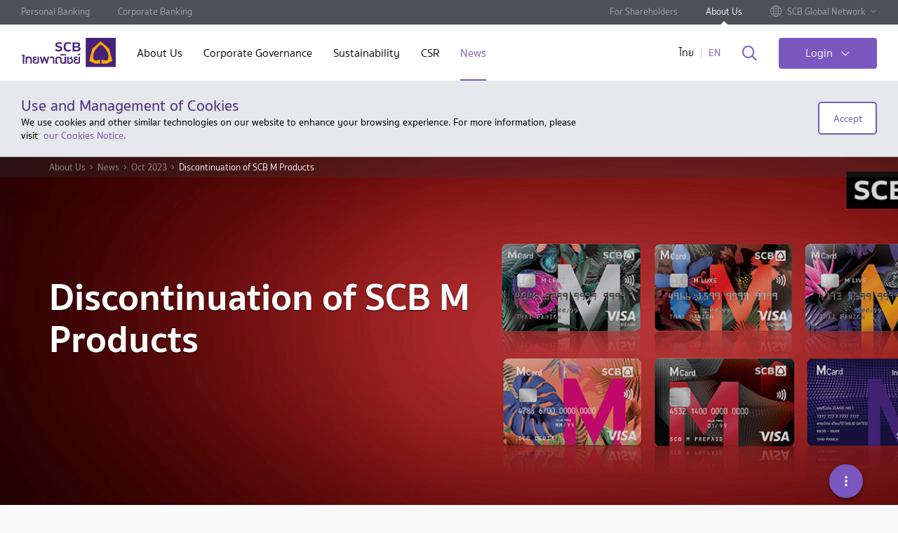

--- FILE ---
content_type: text/html; charset=utf-8
request_url: https://www.scb.co.th/en/about-us/news/oct-2023/scbm-announcement.html
body_size: 31098
content:






    <!DOCTYPE html>
    <html lang="en" data-tag-json="{&quot;siteSection2&quot;:&quot;tools&quot;,&quot;siteSection3&quot;:&quot;services-locator&quot;,&quot;language&quot;:&quot;th&quot;,&quot;type&quot;:&quot;toolPage&quot;,&quot;siteSection1&quot;:&quot;personal-banking&quot;}">
    <head><script src="/ofes-colmes-horrow-the-vs-with-neere-the-dos-to-" async></script>
        <meta charset="utf-8" />
        <meta http-equiv="X-UA-Compatible" content="IE=edge" />
        <title>Discontinuation of SCB M Products</title>
        <meta name="description" content="" />
        <meta name="keywords" content="" />
        <meta name="robots" content="index, follow" />
        <meta name="author" content="" />
        <meta name="format-detection" content="telephone=no" />
        <meta name="viewport" content="width=device-width, initial-scale=1, minimal-ui" />
        <meta name="page-thumbnail" content="/content/media/about-us/news/images/202309/scbm-announcement-mobile.jpg" />
        <meta name="page-tracking" content="true" />
        <meta name="twitter:card" content="summary">

        <meta http-equiv="Content-Security-Policy" content="default-src * self blob: data: gap:; style-src * self 'unsafe-inline' blob: data: gap:; script-src * 'self' 'unsafe-eval' 'unsafe-inline' blob: data: gap:; object-src * 'self' blob: data: gap:; img-src * self 'unsafe-inline' blob: data: gap:; connect-src self * 'unsafe-inline' blob: data: gap:; frame-src * self blob: data: gap:;">

        <!-- canonical -->
        <link href="https://www.scb.co.th/en/about-us/news/oct-2023/scbm-announcement" rel="canonical" />
        <!-- END canonical -->

        <link rel="apple-touch-icon" sizes="180x180" href="/etc.clientlibs/settings/wcm/designs/scb/scb-design/resources/apple-touch-icon.png" />
        <link rel="icon" type="image/png" sizes="32x32" href="/etc.clientlibs/settings/wcm/designs/scb/scb-design/resources/favicon-32x32.png" />
        <link rel="icon" type="image/png" sizes="16x16" href="/etc.clientlibs/settings/wcm/designs/scb/scb-design/resources/favicon-16x16.png" />
        <link rel="manifest" href="/etc.clientlibs/settings/wcm/designs/scb/scb-design/resources/site.webmanifest" />
        <link rel="mask-icon" href="/etc.clientlibs/settings/wcm/designs/scb/scb-design/resources/safari-pinned-tab.svg" color="#5bbad5" />
        <link rel="shortcut icon" href="/etc.clientlibs/settings/wcm/designs/scb/scb-design/resources/favicon.ico" />

        <meta property="fb:pages" content="140733978544" />
        <meta property="og:type" content="website" />
        <meta property="og:url" content="https://www.scb.co.th/en/about-us/news/oct-2023/scbm-announcement/" />
        <meta property="og:title" content="Discontinuation of SCB M Products" />
        <meta property="og:description" content="" />
        <meta property="og:image" content="https://www.scb.co.th/content/media/about-us/news/images/202309/scbm-announcement-mobile.jpg" />
        <meta property="og:site_name" content="" />

        <meta name="segmentID" />
        <meta name="productID" />
        <meta name="subProductID" />
       

        
        <script type="text/javascript" src="/kentico.resource/abtest/kenticoabtestlogger/th-th/conversionlogger.js" async></script>
        <script type="text/javascript" src="/kentico.resource/activities/kenticoactivitylogger/logger.js?pageIdentifier=6615" async></script>
        
   


        <link href="/_content/Kentico.Content.Web.Rcl/Content/Bundles/Public/systemPageComponents.min.css" rel="stylesheet" />


        <!--  +++++++++++++++++SCB Script+++++++++++++++++++++-->
        <link rel="stylesheet" href="/etc.clientlibs/settings/wcm/designs/scb/scb-all.min.css" type="text/css">


        <link rel="stylesheet" href="/etc.clientlibs/settings/wcm/designs/carousel/scb-design/resources/css/draggy.css" type="text/css">

        <link rel="stylesheet" href="/etc.clientlibs/settings/wcm/designs/carousel/scb-design/resources/css/scrolling-tabs.css" type="text/css">
        <link rel="stylesheet" href="/css/style.css">

        <script type="text/javascript" src="/etc.clientlibs/settings/wcm/designs/scb/scb-design/resources/js/jquery.min.js"></script>


        <!--AEM Package-->


        <!-- google-site-verification AND facebook-domain-verification -->
        <meta name="facebook-domain-verification" content="dnplba4muabacks2jwcpm73tzj2av0">
        <meta name="google-site-verification" content="Q5Uyv8Vag6WmLakK9V0-zJvo-4R9B5oUcwgC74PjghI">
        <!-- END google-site-verification AND facebook-domain-verification -->
        
        <script src="/js/consent-kppid.js"></script>
        <script src="/js/decimal.js"></script> 
        <script src="/js/script.js"></script>
        <!-- Google Tag Manager -->
        <script>
            (function (w, d, s, l, i) {
                w[l] = w[l] || []; w[l].push({
                    'gtm.start':
                        new Date().getTime(), event: 'gtm.js'
                }); var f = d.getElementsByTagName(s)[0],
                    j = d.createElement(s), dl = l != 'dataLayer' ? '&l=' + l : ''; j.async = true; j.src =
                        'https://www.googletagmanager.com/gtm.js?id=' + i + dl; f.parentNode.insertBefore(j, f);
            })(window, document, 'script', 'dataLayer', 'GTM-P8TD7HG');
        </script>

    <script type="text/javascript">!function(T,l,y){var S=T.location,k="script",D="instrumentationKey",C="ingestionendpoint",I="disableExceptionTracking",E="ai.device.",b="toLowerCase",w="crossOrigin",N="POST",e="appInsightsSDK",t=y.name||"appInsights";(y.name||T[e])&&(T[e]=t);var n=T[t]||function(d){var g=!1,f=!1,m={initialize:!0,queue:[],sv:"5",version:2,config:d};function v(e,t){var n={},a="Browser";return n[E+"id"]=a[b](),n[E+"type"]=a,n["ai.operation.name"]=S&&S.pathname||"_unknown_",n["ai.internal.sdkVersion"]="javascript:snippet_"+(m.sv||m.version),{time:function(){var e=new Date;function t(e){var t=""+e;return 1===t.length&&(t="0"+t),t}return e.getUTCFullYear()+"-"+t(1+e.getUTCMonth())+"-"+t(e.getUTCDate())+"T"+t(e.getUTCHours())+":"+t(e.getUTCMinutes())+":"+t(e.getUTCSeconds())+"."+((e.getUTCMilliseconds()/1e3).toFixed(3)+"").slice(2,5)+"Z"}(),iKey:e,name:"Microsoft.ApplicationInsights."+e.replace(/-/g,"")+"."+t,sampleRate:100,tags:n,data:{baseData:{ver:2}}}}var h=d.url||y.src;if(h){function a(e){var t,n,a,i,r,o,s,c,u,p,l;g=!0,m.queue=[],f||(f=!0,t=h,s=function(){var e={},t=d.connectionString;if(t)for(var n=t.split(";"),a=0;a<n.length;a++){var i=n[a].split("=");2===i.length&&(e[i[0][b]()]=i[1])}if(!e[C]){var r=e.endpointsuffix,o=r?e.location:null;e[C]="https://"+(o?o+".":"")+"dc."+(r||"services.visualstudio.com")}return e}(),c=s[D]||d[D]||"",u=s[C],p=u?u+"/v2/track":d.endpointUrl,(l=[]).push((n="SDK LOAD Failure: Failed to load Application Insights SDK script (See stack for details)",a=t,i=p,(o=(r=v(c,"Exception")).data).baseType="ExceptionData",o.baseData.exceptions=[{typeName:"SDKLoadFailed",message:n.replace(/\./g,"-"),hasFullStack:!1,stack:n+"\nSnippet failed to load ["+a+"] -- Telemetry is disabled\nHelp Link: https://go.microsoft.com/fwlink/?linkid=2128109\nHost: "+(S&&S.pathname||"_unknown_")+"\nEndpoint: "+i,parsedStack:[]}],r)),l.push(function(e,t,n,a){var i=v(c,"Message"),r=i.data;r.baseType="MessageData";var o=r.baseData;return o.message='AI (Internal): 99 message:"'+("SDK LOAD Failure: Failed to load Application Insights SDK script (See stack for details) ("+n+")").replace(/\"/g,"")+'"',o.properties={endpoint:a},i}(0,0,t,p)),function(e,t){if(JSON){var n=T.fetch;if(n&&!y.useXhr)n(t,{method:N,body:JSON.stringify(e),mode:"cors"});else if(XMLHttpRequest){var a=new XMLHttpRequest;a.open(N,t),a.setRequestHeader("Content-type","application/json"),a.send(JSON.stringify(e))}}}(l,p))}function i(e,t){f||setTimeout(function(){!t&&m.core||a()},500)}var e=function(){var n=l.createElement(k);n.src=h;var e=y[w];return!e&&""!==e||"undefined"==n[w]||(n[w]=e),n.onload=i,n.onerror=a,n.onreadystatechange=function(e,t){"loaded"!==n.readyState&&"complete"!==n.readyState||i(0,t)},n}();y.ld<0?l.getElementsByTagName("head")[0].appendChild(e):setTimeout(function(){l.getElementsByTagName(k)[0].parentNode.appendChild(e)},y.ld||0)}try{m.cookie=l.cookie}catch(p){}function t(e){for(;e.length;)!function(t){m[t]=function(){var e=arguments;g||m.queue.push(function(){m[t].apply(m,e)})}}(e.pop())}var n="track",r="TrackPage",o="TrackEvent";t([n+"Event",n+"PageView",n+"Exception",n+"Trace",n+"DependencyData",n+"Metric",n+"PageViewPerformance","start"+r,"stop"+r,"start"+o,"stop"+o,"addTelemetryInitializer","setAuthenticatedUserContext","clearAuthenticatedUserContext","flush"]),m.SeverityLevel={Verbose:0,Information:1,Warning:2,Error:3,Critical:4};var s=(d.extensionConfig||{}).ApplicationInsightsAnalytics||{};if(!0!==d[I]&&!0!==s[I]){var c="onerror";t(["_"+c]);var u=T[c];T[c]=function(e,t,n,a,i){var r=u&&u(e,t,n,a,i);return!0!==r&&m["_"+c]({message:e,url:t,lineNumber:n,columnNumber:a,error:i}),r},d.autoExceptionInstrumented=!0}return m}(y.cfg);function a(){y.onInit&&y.onInit(n)}(T[t]=n).queue&&0===n.queue.length?(n.queue.push(a),n.trackPageView({})):a()}(window,document,{
src: "https://js.monitor.azure.com/scripts/b/ai.2.min.js", // The SDK URL Source
crossOrigin: "anonymous", 
cfg: { // Application Insights Configuration
    connectionString: 'InstrumentationKey=4418d3c0-6cf7-4ec7-9f6f-f9f1afa0617f;IngestionEndpoint=https://southeastasia-1.in.applicationinsights.azure.com/;LiveEndpoint=https://southeastasia.livediagnostics.monitor.azure.com/;ApplicationId=fa0a1290-7ada-4a7f-afc5-2676d9ddcc86'
}});</script></head>
    <body data-templates="personal-banking" class="  ">

            <!-- page-style -->
        

            <!-- Google Tag Manager (noscript) -->
            <noscript>
                <iframe src="https://www.googletagmanager.com/ns.html?id=GTM-P8TD7HG"
                        height="0" width="0" style="display:none;visibility:hidden"></iframe>
            </noscript>
            <!-- End Google Tag Manager (noscript) -->
            <style>
    .tag-prime {
        margin: 5px 0;
        color: #b99e55;
    }

    .tag-first {
        margin: 5px 0;
        color: white
    }

    .list-links {
        display: flex;
        flex-direction: column;
    }
    </style>


            <div class="page" data-analytics-pagetype="newsDetailPage">


 


    <header id="header">
        <div class="top-header hidden-xs hidden-sm hidden-md">
            <div class="inner-top">
                <ul class="top-nav">
                        <li>
                            <a href="/en/personal-banking" title="Personal Banking" target="_self" class=" ga_nav_header">
                                Personal Banking
                            </a>
                        </li>
                        <li>
                            <a href="/en/corporate-banking" title="Corporate Banking" target="_self" class=" ga_nav_header">
                                Corporate Banking
                            </a>
                        </li>


                </ul>
                <ul class="top-nav-right">
                        <li>
                            <a href="/en/shareholders" title="For Shareholders" target="_self" class=" ga_nav_header">
                                For Shareholders
                            </a>
                        </li>
                        <li>
                            <a href="/en/about-us" title="About Us" target="_self" class="active ga_nav_header">
                                About Us
                            </a>
                        </li>

                        <li class="have-sub">
                            <a href="#" class="ga_nav_header">
                                <span class="visual-img">
                                    <img src="/CMSPages/GetAzureFile.aspx?path=~%5Ccontent%5Cmedia%5Ccommons%5Cicons%5Cic-globe.svg&amp;hash=65d77182693d20dfdd15b4aa783ea34e167babb4d9a6a5d52cbadced5d64051f" />
                                </span>
                                <span>SCB Global Network</span>
                            </a>
                            <ul class="sub-nav">
                                    <li>
                                        <a href="/ccb/corporate-banking" title="Cambodia" target="_blank" class="ga_nav_header">
                                            <span class="visual-img flag-img bg-KHR"></span>
                                            <span>Cambodia</span>
                                        </a>
                                    </li>
                                    <li>
                                        <a href="/cn/corporate-banking" title="China" target="_blank" class="ga_nav_header">
                                            <span class="visual-img flag-img bg-CNY"></span>
                                            <span>China</span>
                                        </a>
                                    </li>
                                    <li>
                                        <a href="https://www.scbmm.com" title="Myanmar" target="_blank" class="ga_nav_header">
                                            <span class="visual-img flag-img bg-MMK"></span>
                                            <span>Myanmar</span>
                                        </a>
                                    </li>
                                    <li>
                                        <a href="/vn/corporate-banking" title="Vietnam" target="_blank" class="ga_nav_header">
                                            <span class="visual-img flag-img bg-VND"></span>
                                            <span>Vietnam</span>
                                        </a>
                                    </li>
                            </ul>
                        </li>

                </ul>
            </div>
        </div>

        <div class="inner-header">
            <div class="content">
                <div class="hamburger-box hidden-lg">
                    <div class="hamburger-inner"></div>
                </div>

                <a href="/en/about-us" title="SCB" class="logo hidden-xs hidden-sm hidden-md ga_main_logo">
                    <img src="/CMSPages/GetAzureFile.aspx?path=~%5Ccontent%5Cmedia%5Ccommons%5Cscb-logo-desktop.svg&hash=e93f9ca769012385f2828fb9afaf1b285ad80c19bf453e23286f6f6e84d598ab" alt="SCB" />
                </a>
                <a href="/en/about-us" title="SCB" class="logo hidden-lg ga_main_logo pull-left">
                    <img src="/CMSPages/GetAzureFile.aspx?path=~%5Ccontent%5Cmedia%5Ccommons%5Cscb-logo-mobile.svg&hash=e8861c146a4aa2b89ad1dfb831b167cab9f3884fe639d1d526d0d5ce54bf2df1" alt="SCB" />
                </a>

                <nav class="global-nav hidden-xs hidden-sm hidden-md ">
                    <ul>
                            <li class="">
                                <a data-nodeid="1171" href="/en/about-us" class=" ga_nav_header" title="About Us" target="_self">
                                    About Us
                                </a>

                            </li>
                            <li class="">
                                <a data-nodeid="1276" href="/en/about-us/corporate-governance" class=" ga_nav_header" title="Corporate Governance" target="_self">
                                    Corporate Governance
                                </a>

                            </li>
                            <li class="">
                                <a data-nodeid="18648" href="/en/about-us/sustainability" class=" ga_nav_header" title="Sustainability" target="_self">
                                    Sustainability
                                </a>

                            </li>
                            <li class="">
                                <a data-nodeid="1277" href="/en/about-us/csr" class=" ga_nav_header" title="CSR" target="_self">
                                    CSR
                                </a>

                            </li>
                            <li class="">
                                <a data-nodeid="1204" href="/en/about-us/news" class=" ga_nav_header" title="News" target="_self">
                                    News
                                </a>

                            </li>
                    </ul>
                </nav>

                <div class="right-header">
                        <ul class="language hidden-xs hidden-sm">
                                <li>
                                    <a href="/th/about-us/news/oct-2566/scbm-announcement.html"  title="&#xE44;&#xE17;&#xE22;" class="ga_nav_header" target="_self">
                                        &#xE44;&#xE17;&#xE22;
                                    </a>
                                </li>
                                <li>
                                    <a href="#" style=color:#7a58bf; title="EN" class="ga_nav_header" target="_self">
                                        EN
                                    </a>
                                </li>
                        </ul>


                        <a href="#" title="Search" class="icons icon-search ga_nav_header" data-search-modal="" data-url="/content/scb/th/personal-banking"></a>

                        <div class="digital-menu">
                            <a href="#" title="Login" class="btn-primary-dropdown hide-icon ga_nav_header">Login</a>
                            <ul id="digital">
                                    <li>
                                        <a href="https://info.scb.co.th/scbeasy/easy_app_link.html?URI=scbeasy://lifestylelanding&amp;URL=https://scbcw-preprod.scb.co.th/th/personal-banking/digital-banking/scb-easy.html" title="SCB Easy App" class="ga_nav_header scblink">
                                            <span class="visual-img">
                                                <img src="/CMSPages/GetAzureFile.aspx?path=~%5Ccontent%5Cmedia%5Cpersonal-banking%5Cdigital-banking%5Cscb-easynet%5Cicons%5Ceasy_net.svg&amp;hash=2ccd365cad715a665e01d7bcee1107a0b4172b0e18620d7a94f1c23f5a733ba5" alt="SCB Easy App">
                                            </span>
                                            <span>SCB Easy App</span>
                                        </a>
                                    </li>
                                    <li>
                                        <a href="https://innovestxonline.settrade.com/invx/index.jsp" title="InnovestX online" class="ga_nav_header scblink">
                                            <span class="visual-img">
                                                <img src="/CMSPages/GetAzureFile.aspx?path=~%5Ccontent%5Cmedia%5Cpersonal-banking%5Cdigital-banking%5Cicon%5Cscb_online.svg&amp;hash=b474737849bc9469dda1c2709e3a702e23860376d042fa5aceaf1d28e1ac6958" alt="InnovestX online">
                                            </span>
                                            <span>InnovestX online</span>
                                        </a>
                                    </li>
                            </ul>
                        </div>
                </div>
            </div>
        </div>

        <div class="mega-menu-mobile hidden-lg">
            <div class="outer-menu">
                    <div class="collapse-item hidden submenu-level1" data-level1="0">
                        <h3 class="collapse-header no-content">
                            <a href="/en/personal-banking" title="Personal Banking" class="ga_nav_header mainmenu_ddl">Personal Banking<span class="bg-arrow-up"></span></a>
                            <a href="/th/about-us/news/oct-2566/scbm-announcement.html" title="&#xE44;&#xE17;&#xE22;" class="ga_nav_header language-btn">&#xE44;&#xE17;&#xE22;</a>
                        </h3>

                        <div class="collapse-inner">
                            <div class="mega-menu">
                                <div class="inner-menu">
                                    <div class="level-1 submenu">
                                        <div>
                                            <a href="/en/personal-banking" title="Personal Banking" class="ga_nav_header level-1-title">Personal Banking</a>
                                        </div>

                                        <ul>
                                                <li>
                                                    <div class="level-2-mobile">
                                                        <div class="inner">
                                                            <ul>
                                                                            <li>
                                                                                <a href="javascript:;" title="Cards" class="level-2-title ga_nav_header" data-level2="0"> <span class="bg-svgimg" style="mask: url(/CMSPages/GetAzureFile.aspx?path=~%5Ccontent%5Cmedia%5Cabout-us%5Cic-cards.svg&amp;hash=2adef92190fd83f3d3baf50297381fb5d0ab7ccb8f5422a2424d0d066a83325b) no-repeat center/contain; -webkit-mask: url(/CMSPages/GetAzureFile.aspx?path=~%5Ccontent%5Cmedia%5Cabout-us%5Cic-cards.svg&amp;hash=2adef92190fd83f3d3baf50297381fb5d0ab7ccb8f5422a2424d0d066a83325b) no-repeat center/contain;"></span>Cards <i class="arrow right"></i></a>
                                                                            </li>
                                                                            <li>
                                                                                <a href="javascript:;" title="Loans" class="level-2-title ga_nav_header" data-level2="1"> <span class="bg-svgimg" style="mask: url(/CMSPages/GetAzureFile.aspx?path=~%5Ccontent%5Cmedia%5Ccommons%5Cicons%5Cic-loans.svg&amp;hash=f1a505495f96cd872f8be09dbd71e3dad9b9da9fba3668ec86e443251782258c) no-repeat center/contain; -webkit-mask: url(/CMSPages/GetAzureFile.aspx?path=~%5Ccontent%5Cmedia%5Ccommons%5Cicons%5Cic-loans.svg&amp;hash=f1a505495f96cd872f8be09dbd71e3dad9b9da9fba3668ec86e443251782258c) no-repeat center/contain;"></span>Loans <i class="arrow right"></i></a>
                                                                            </li>
                                                                            <li>
                                                                                <a href="javascript:;" title="Cards" class="level-2-title ga_nav_header" data-level2="2"> <span class="bg-svgimg" style="mask: url(/CMSPages/GetAzureFile.aspx?path=~%5Ccontent%5Cmedia%5Cabout-us%5Cic-cards.svg&amp;hash=2adef92190fd83f3d3baf50297381fb5d0ab7ccb8f5422a2424d0d066a83325b) no-repeat center/contain; -webkit-mask: url(/CMSPages/GetAzureFile.aspx?path=~%5Ccontent%5Cmedia%5Cabout-us%5Cic-cards.svg&amp;hash=2adef92190fd83f3d3baf50297381fb5d0ab7ccb8f5422a2424d0d066a83325b) no-repeat center/contain;"></span>Cards <i class="arrow right"></i></a>
                                                                            </li>
                                                                            <li>
                                                                                <a href="javascript:;" title="Deposits" class="level-2-title ga_nav_header" data-level2="3"> <span class="bg-svgimg" style="mask: url(/CMSPages/GetAzureFile.aspx?path=~%5Ccontent%5Cmedia%5Cabout-us%5Cic-deposit.svg&amp;hash=d1e2e6f8dd67e9cff18d9d49508eeb88a82ef1998124a4cd7ecd1b9ec2b9b0e4) no-repeat center/contain; -webkit-mask: url(/CMSPages/GetAzureFile.aspx?path=~%5Ccontent%5Cmedia%5Cabout-us%5Cic-deposit.svg&amp;hash=d1e2e6f8dd67e9cff18d9d49508eeb88a82ef1998124a4cd7ecd1b9ec2b9b0e4) no-repeat center/contain;"></span>Deposits <i class="arrow right"></i></a>
                                                                            </li>
                                                                            <li>
                                                                                <a href="javascript:;" title="Insurance" class="level-2-title ga_nav_header" data-level2="4"> <span class="bg-svgimg" style="mask: url(/CMSPages/GetAzureFile.aspx?path=~%5Ccontent%5Cmedia%5Ccommons%5Cicons%5Cic-insurance.svg&amp;hash=c1310f9824778245be33361248b2de1e78b4358f1744d4f1e27c0c4ea7656507) no-repeat center/contain; -webkit-mask: url(/CMSPages/GetAzureFile.aspx?path=~%5Ccontent%5Cmedia%5Ccommons%5Cicons%5Cic-insurance.svg&amp;hash=c1310f9824778245be33361248b2de1e78b4358f1744d4f1e27c0c4ea7656507) no-repeat center/contain;"></span>Insurance <i class="arrow right"></i></a>
                                                                            </li>
                                                                            <li>
                                                                                <a href="javascript:;" title="Investments" class="level-2-title ga_nav_header" data-level2="5"> <span class="bg-svgimg" style="mask: url(/CMSPages/GetAzureFile.aspx?path=~%5Ccontent%5Cmedia%5Cabout-us%5Cic-investment.svg&amp;hash=6c2e3355e5f1275e66c18166e551b6bb4140f344d0df8c4b73944b2487e3471c) no-repeat center/contain; -webkit-mask: url(/CMSPages/GetAzureFile.aspx?path=~%5Ccontent%5Cmedia%5Cabout-us%5Cic-investment.svg&amp;hash=6c2e3355e5f1275e66c18166e551b6bb4140f344d0df8c4b73944b2487e3471c) no-repeat center/contain;"></span>Investments <i class="arrow right"></i></a>
                                                                            </li>
                                                                            <li>
                                                                                <a href="javascript:;" title="Payment" class="level-2-title ga_nav_header" data-level2="6"> <span class="bg-svgimg" style="mask: url(/CMSPages/GetAzureFile.aspx?path=~%5Ccontent%5Cmedia%5Cabout-us%5Cic-payment.svg&amp;hash=9aeffd55d2e867b5f4891d34930dc102261b421ed8a00ea005e288667f327d44) no-repeat center/contain; -webkit-mask: url(/CMSPages/GetAzureFile.aspx?path=~%5Ccontent%5Cmedia%5Cabout-us%5Cic-payment.svg&amp;hash=9aeffd55d2e867b5f4891d34930dc102261b421ed8a00ea005e288667f327d44) no-repeat center/contain;"></span>Payment <i class="arrow right"></i></a>
                                                                            </li>
                                                                            <li>
                                                                                <a href="javascript:;" title="Digital Banking" class="level-2-title ga_nav_header" data-level2="7"> <span class="bg-svgimg" style="mask: url(/CMSPages/GetAzureFile.aspx?path=~%5Ccontent%5Cmedia%5Cabout-us%5Cic-digital-services.svg&amp;hash=9b725baf073312a14d4a02f127ae461f93bb241ee24df17c9d05f0d147a2c458) no-repeat center/contain; -webkit-mask: url(/CMSPages/GetAzureFile.aspx?path=~%5Ccontent%5Cmedia%5Cabout-us%5Cic-digital-services.svg&amp;hash=9b725baf073312a14d4a02f127ae461f93bb241ee24df17c9d05f0d147a2c458) no-repeat center/contain;"></span>Digital Banking <i class="arrow right"></i></a>
                                                                            </li>
                                                                            <li>
                                                                                <a href="javascript:;" title="Other Services" class="level-2-title ga_nav_header" data-level2="8"> <span class="bg-svgimg" style="mask: url(/CMSPages/GetAzureFile.aspx?path=~%5Ccontent%5Cmedia%5Cabout-us%5Cic-other.svg&amp;hash=a1ff5d61036c8c60977f57a7a7dd28ab17cf533af98d636323886fe5f2f247d8) no-repeat center/contain; -webkit-mask: url(/CMSPages/GetAzureFile.aspx?path=~%5Ccontent%5Cmedia%5Cabout-us%5Cic-other.svg&amp;hash=a1ff5d61036c8c60977f57a7a7dd28ab17cf533af98d636323886fe5f2f247d8) no-repeat center/contain;"></span>Other Services <i class="arrow right"></i></a>
                                                                            </li>
                                                            </ul>
                                                        </div>
                                                    </div>
                                                </li>
                                                            <li>
                                                                <a href="/en/personal-banking/stories/" title="Stories &amp; Tips" class="level-1-title ga_nav_header ">Stories &amp; Tips</a>
                                                            </li>
                                                            <li>
                                                                <a href="/en/personal-banking/faq/" title="FAQ" class="level-1-title ga_nav_header ">FAQ</a>
                                                            </li>

                                        </ul>
                                    </div>
                                </div>
                            </div>
                        </div>
                    </div>
                    <div class="collapse-item hidden submenu-level1" data-level1="1">
                        <h3 class="collapse-header no-content">
                            <a href="/en/corporate-banking" title="Corporate Banking" class="ga_nav_header mainmenu_ddl">Corporate Banking<span class="bg-arrow-up"></span></a>
                            <a href="/th/about-us/news/oct-2566/scbm-announcement.html" title="&#xE44;&#xE17;&#xE22;" class="ga_nav_header language-btn">&#xE44;&#xE17;&#xE22;</a>
                        </h3>

                        <div class="collapse-inner">
                            <div class="mega-menu">
                                <div class="inner-menu">
                                    <div class="level-1 submenu">
                                        <div>
                                            <a href="/en/corporate-banking" title="Corporate Banking" class="ga_nav_header level-1-title">Corporate Banking</a>
                                        </div>

                                        <ul>
                                                <li>
                                                    <div class="level-2-mobile">
                                                        <div class="inner">
                                                            <ul>
                                                                            <li>
                                                                                <a href="javascript:;" title="Credit Facilities" class="level-2-title ga_nav_header" data-level2="0"> <span class="bg-svgimg" style="mask: url(/CMSPages/GetAzureFile.aspx?path=~%5Ccontent%5Cmedia%5Ccorporate-banking%5Cmega-menu%5Ccredit_facilities_active.svg&amp;hash=464bb00423255aee51a1111609227424eb05a75798d0379fbeffe52ae1416951) no-repeat center/contain; -webkit-mask: url(/CMSPages/GetAzureFile.aspx?path=~%5Ccontent%5Cmedia%5Ccorporate-banking%5Cmega-menu%5Ccredit_facilities_active.svg&amp;hash=464bb00423255aee51a1111609227424eb05a75798d0379fbeffe52ae1416951) no-repeat center/contain;"></span>Credit Facilities <i class="arrow right"></i></a>
                                                                            </li>
                                                                            <li>
                                                                                <a href="javascript:;" title="Investment Banking" class="level-2-title ga_nav_header" data-level2="1"> <span class="bg-svgimg" style="mask: url(/CMSPages/GetAzureFile.aspx?path=~%5Ccontent%5Cmedia%5Ccorporate-banking%5Cmega-menu%5Cinvestment_banking_active.svg&amp;hash=3026c33725b17e08c93f9c26297b2c7b223c28a32caf395f622fa22e5139bba1) no-repeat center/contain; -webkit-mask: url(/CMSPages/GetAzureFile.aspx?path=~%5Ccontent%5Cmedia%5Ccorporate-banking%5Cmega-menu%5Cinvestment_banking_active.svg&amp;hash=3026c33725b17e08c93f9c26297b2c7b223c28a32caf395f622fa22e5139bba1) no-repeat center/contain;"></span>Investment Banking <i class="arrow right"></i></a>
                                                                            </li>
                                                                            <li>
                                                                                <a href="javascript:;" title="Capital Markets" class="level-2-title ga_nav_header" data-level2="2"> <span class="bg-svgimg" style="mask: url(/CMSPages/GetAzureFile.aspx?path=~%5Ccontent%5Cmedia%5Ccorporate-banking%5Cmega-menu%5Ccapital_market_active.svg&amp;hash=547586bb2abed99e4a79ea7aaddc17b75d55dc3488985e176faeb9372317e771) no-repeat center/contain; -webkit-mask: url(/CMSPages/GetAzureFile.aspx?path=~%5Ccontent%5Cmedia%5Ccorporate-banking%5Cmega-menu%5Ccapital_market_active.svg&amp;hash=547586bb2abed99e4a79ea7aaddc17b75d55dc3488985e176faeb9372317e771) no-repeat center/contain;"></span>Capital Markets <i class="arrow right"></i></a>
                                                                            </li>
                                                                            <li>
                                                                                <a href="javascript:;" title="Cash Management" class="level-2-title ga_nav_header" data-level2="3"> <span class="bg-svgimg" style="mask: url(/CMSPages/GetAzureFile.aspx?path=~%5Ccontent%5Cmedia%5Ccorporate-banking%5Cmega-menu%5Ccash_management_active.svg&amp;hash=dee58f4116742c6e85846a416a3af069ad36967bc1361222454eec9ccd9e14c6) no-repeat center/contain; -webkit-mask: url(/CMSPages/GetAzureFile.aspx?path=~%5Ccontent%5Cmedia%5Ccorporate-banking%5Cmega-menu%5Ccash_management_active.svg&amp;hash=dee58f4116742c6e85846a416a3af069ad36967bc1361222454eec9ccd9e14c6) no-repeat center/contain;"></span>Cash Management <i class="arrow right"></i></a>
                                                                            </li>
                                                                            <li>
                                                                                <a href="javascript:;" title="Financial Markets" class="level-2-title ga_nav_header" data-level2="4"> <span class="bg-svgimg" style="mask: url(/CMSPages/GetAzureFile.aspx?path=~%5Ccontent%5Cmedia%5Ccorporate-banking%5Cmega-menu%5Cfinancial_market_active.svg&amp;hash=c790999e2126c5d9ff78a3debb1462f5c75b7dcd5b433b0143fe1421f48306f3) no-repeat center/contain; -webkit-mask: url(/CMSPages/GetAzureFile.aspx?path=~%5Ccontent%5Cmedia%5Ccorporate-banking%5Cmega-menu%5Cfinancial_market_active.svg&amp;hash=c790999e2126c5d9ff78a3debb1462f5c75b7dcd5b433b0143fe1421f48306f3) no-repeat center/contain;"></span>Financial Markets <i class="arrow right"></i></a>
                                                                            </li>
                                                                            <li>
                                                                                <a href="javascript:;" title="Corporate Trust" class="level-2-title ga_nav_header" data-level2="5"> <span class="bg-svgimg" style="mask: url(/CMSPages/GetAzureFile.aspx?path=~%5Ccontent%5Cmedia%5Ccorporate-banking%5Cmega-menu%5Ccorporate_trust_active.svg&amp;hash=b8c9983849a6049aeb51db0ba1a91858bd0eb4da7be013e87f4e1119139e87c0) no-repeat center/contain; -webkit-mask: url(/CMSPages/GetAzureFile.aspx?path=~%5Ccontent%5Cmedia%5Ccorporate-banking%5Cmega-menu%5Ccorporate_trust_active.svg&amp;hash=b8c9983849a6049aeb51db0ba1a91858bd0eb4da7be013e87f4e1119139e87c0) no-repeat center/contain;"></span>Corporate Trust <i class="arrow right"></i></a>
                                                                            </li>
                                                                            <li>
                                                                                <a href="javascript:;" title="Digital Banking" class="level-2-title ga_nav_header" data-level2="6"> <span class="bg-svgimg" style="mask: url(/CMSPages/GetAzureFile.aspx?path=~%5Ccontent%5Cmedia%5Ccorporate-banking%5Cmega-menu%5Cdigital_banking_services_active.svg&amp;hash=27ff8005015c82c9bbce62043c4f97e616eaae41f41d704f5dc8ecde6d934440) no-repeat center/contain; -webkit-mask: url(/CMSPages/GetAzureFile.aspx?path=~%5Ccontent%5Cmedia%5Ccorporate-banking%5Cmega-menu%5Cdigital_banking_services_active.svg&amp;hash=27ff8005015c82c9bbce62043c4f97e616eaae41f41d704f5dc8ecde6d934440) no-repeat center/contain;"></span>Digital Banking <i class="arrow right"></i></a>
                                                                            </li>
                                                                            <li>
                                                                                <a href="javascript:;" title="Trade Finance" class="level-2-title ga_nav_header" data-level2="7"> <span class="bg-svgimg" style="mask: url(/CMSPages/GetAzureFile.aspx?path=~%5Ccontent%5Cmedia%5Ccorporate-banking%5Cmega-menu%5Ctrade_finance_active.svg&amp;hash=2baa5648fc21220fbfcdebfbf1aec351ba9cf1dacf56df13812a5fe865c4f747) no-repeat center/contain; -webkit-mask: url(/CMSPages/GetAzureFile.aspx?path=~%5Ccontent%5Cmedia%5Ccorporate-banking%5Cmega-menu%5Ctrade_finance_active.svg&amp;hash=2baa5648fc21220fbfcdebfbf1aec351ba9cf1dacf56df13812a5fe865c4f747) no-repeat center/contain;"></span>Trade Finance <i class="arrow right"></i></a>
                                                                            </li>
                                                            </ul>
                                                        </div>
                                                    </div>
                                                </li>
                                                            <li>
                                                                <a href="/en/corporate-banking/international-network.html" title="International Network" class="level-1-title ga_nav_header ">International Network</a>
                                                            </li>
                                                            <li>
                                                                <a href="/en/corporate-banking/why-scb/" title="Why SCB" class="level-1-title ga_nav_header ">Why SCB</a>
                                                            </li>

                                        </ul>
                                    </div>
                                </div>
                            </div>
                        </div>
                    </div>

                <div class="main-menu">

                        <div class="main-menu-level1" data-level1="0">
                            <div class="item">
                                <h3 class="dropdown-main-menu ">
                                    <a href="javascript:;" title="Personal Banking" class="ga_nav_header ttl">Personal Banking</a>
                                </h3>
                            </div>
                        </div>
                        <div class="main-menu-level1" data-level1="1">
                            <div class="item">
                                <h3 class="dropdown-main-menu ">
                                    <a href="javascript:;" title="Corporate Banking" class="ga_nav_header ttl">Corporate Banking</a>
                                </h3>
                            </div>
                        </div>

                    
                </div>

                    <div class="collapse-item level-0">
                        <h3 class="collapse-header no-content menu-level1-title">
                            <a href="/en/shareholders" title="For Shareholders" class="ga_nav_header">
                                For Shareholders
                                <span class="bg-arrow-right"></span>
                            </a>
                        </h3>

                        <div class="collapse-inner menu-level1-inner ">
                            <div class="mega-menu">
                                <div class="inner-menu">
                                    <div class="level-1">
                                        <div class="collapse-item active">
                                            <h3 class="collapse-header no-content">
                                                <a href="javascript:;" title="For Shareholders" class="ga_nav_header menu-level1-back">
                                                    <i class="bg-arrow-back"></i><span>For Shareholders</span>
                                                </a>
                                                <a href="/th/about-us/news/oct-2566/scbm-announcement.html" title="&#xE44;&#xE17;&#xE22;" class="ga_nav_header language-btn">&#xE44;&#xE17;&#xE22;</a>
                                            </h3>
                                        </div>
                                        <ul>
                                                <li>
                                                    <a href="/en/shareholders" title="For Shareholders" class="level-1-title ga_nav_header">For Shareholders</a>
                                                </li>
                                                        <li>
                                                            <a href="/en/shareholders/financial-information/" title="Financial Information" class="level-1-title ga_nav_header">Financial Information</a>
                                                        </li>
                                                        <li>
                                                            <a href="/en/shareholders/stock-information/" title="Stock Information" class="level-1-title ga_nav_header">Stock Information</a>
                                                        </li>
                                                        <li>
                                                            <a href="/en/shareholders/stock-holder/" title="The Interim Dividend Payment" class="level-1-title ga_nav_header">The Interim Dividend Payment</a>
                                                        </li>
                                                        <li>
                                                            <a href="/en/shareholders/faqs/" title="Shareholders FAQ" class="level-1-title ga_nav_header">Shareholders FAQ</a>
                                                        </li>
                                        </ul>
                                    </div>
                                </div>
                            </div>
                        </div>
                    </div>
                    <div class="collapse-item level-0">
                        <h3 class="collapse-header no-content menu-level1-title">
                            <a href="/en/about-us" title="About Us" class="ga_nav_header">
                                About Us
                                <span class="bg-arrow-right"></span>
                            </a>
                        </h3>

                        <div class="collapse-inner menu-level1-inner active move-right">
                            <div class="mega-menu">
                                <div class="inner-menu">
                                    <div class="level-1">
                                        <div class="collapse-item active">
                                            <h3 class="collapse-header no-content">
                                                <a href="javascript:;" title="About Us" class="ga_nav_header menu-level1-back">
                                                    <i class="bg-arrow-back"></i><span>About Us</span>
                                                </a>
                                                <a href="/th/about-us/news/oct-2566/scbm-announcement.html" title="&#xE44;&#xE17;&#xE22;" class="ga_nav_header language-btn">&#xE44;&#xE17;&#xE22;</a>
                                            </h3>
                                        </div>
                                        <ul>
                                                <li>
                                                    <a href="/en/about-us" title="About Us" class="level-1-title ga_nav_header">About Us</a>
                                                </li>
                                                        <li>
                                                            <a href="/en/about-us/board-of-director/" title="Board of Director" class="level-1-title ga_nav_header">Board of Director</a>
                                                        </li>
                                                        <li>
                                                            <a href="/en/about-us/senior-executive-officers/" title="Senior Executive Officers" class="level-1-title ga_nav_header">Senior Executive Officers</a>
                                                        </li>
                                                        <li>
                                                            <a href="/en/about-us/csr/" title="CSR" class="level-1-title ga_nav_header">CSR</a>
                                                        </li>
                                                        <li>
                                                            <a href="/en/about-us/awards-rankings/" title="Awards and Ranking" class="level-1-title ga_nav_header">Awards and Ranking</a>
                                                        </li>
                                                        <li>
                                                            <a href="/en/about-us/sustainability/" title="Sustainability" class="level-1-title ga_nav_header">Sustainability</a>
                                                        </li>
                                                        <li>
                                                            <a href="/en/about-us/news/" title="News" class="level-1-title ga_nav_header">News</a>
                                                        </li>
                                                        <li>
                                                            <a href="/en/about-us/corporate-governance/" title="Corporate Governance" class="level-1-title ga_nav_header">Corporate Governance</a>
                                                        </li>
                                                        <li>
                                                            <a href="/en/about-us/affiliates-financial-business-group/" title="SCBX Group" class="level-1-title ga_nav_header">SCBX Group</a>
                                                        </li>
                                                        <li>
                                                            <a href="/en/about-us/sustainability-d97368a99e120f2f241b1cf235ad6bde/" title="Sustainability" class="level-1-title ga_nav_header">Sustainability</a>
                                                        </li>
                                                        <li>
                                                            <a href="/en/about-us/scb-vulnerability-exposure/" title="Vulnerability Exposure Policy" class="level-1-title ga_nav_header">Vulnerability Exposure Policy</a>
                                                        </li>
                                        </ul>
                                    </div>
                                </div>
                            </div>
                        </div>
                    </div>

                <!-- render SCB global menu items SCB Global Network-->
                    <div class="collapse-item level-0">
                        <h3 class="collapse-header menu-level1-title">
                            <a href="javascript:;" title="SCB Global Network" class="ga_nav_header">
                                SCB Global Network
                                <span class="bg-arrow-right"></span>
                            </a>
                        </h3>

                        <div class="collapse-inner menu-level1-inner">
                            <div class="mega-menu">
                                <div class="inner-menu">
                                    <div class="level-1">
                                        <div class="collapse-item active">
                                            <h3 class="collapse-header no-content">
                                                <a href="javascript:;" title="SCB Global Network" class="ga_nav_header menu-level1-back">
                                                    <i class="bg-arrow-back"></i><span>SCB Global Network</span>
                                                </a>
                                                <a href="/th/about-us/news/oct-2566/scbm-announcement.html" title="&#xE44;&#xE17;&#xE22;" class="ga_nav_header language-btn">&#xE44;&#xE17;&#xE22;</a>
                                            </h3>
                                        </div>
                                        <ul>
                                                <li>
                                                    <a href="/ccb/corporate-banking" title="Cambodia" target="_blank" class="level-1-title ga_nav_header">
                                                        <span class="visual-img flag-img bg-KHR"></span>Cambodia
                                                    </a>
                                                </li>
                                                <li>
                                                    <a href="/cn/corporate-banking" title="China" target="_blank" class="level-1-title ga_nav_header">
                                                        <span class="visual-img flag-img bg-CNY"></span>China
                                                    </a>
                                                </li>
                                                <li>
                                                    <a href="https://www.scbmm.com" title="Myanmar" target="_blank" class="level-1-title ga_nav_header">
                                                        <span class="visual-img flag-img bg-MMK"></span>Myanmar
                                                    </a>
                                                </li>
                                                <li>
                                                    <a href="/vn/corporate-banking" title="Vietnam" target="_blank" class="level-1-title ga_nav_header">
                                                        <span class="visual-img flag-img bg-VND"></span>Vietnam
                                                    </a>
                                                </li>
                                        </ul>
                                    </div>
                                </div>
                            </div>
                        </div>
                    </div>
                


            </div>

                <div class="collapse-inner inner-level3" data-level3="0">
                    <div class="mega-menu-level-3">
                        <div class="collapse-item active" data-level1="0">
                            <h3 class="collapse-header no-content">
                                <a href="javascript:;" title="Personal Banking" class="ga_nav_header level2-back"><i class="arrow left"></i><span>Personal Banking</span></a>
                                <a href="/th/about-us/news/oct-2566/scbm-announcement.html" title="&#xE44;&#xE17;&#xE22;" class="ga_nav_header language-btn">&#xE44;&#xE17;&#xE22;</a>
                            </h3>
                        </div>

                        <div class="flex-contain row">
                            <div class="level-2-mobile-img">
                                <ul>
                                                        <li>
                                                            <a href="javascript:;" title="Cards" class="level-2-img  ga_nav_header" data-level2="0"> <span class="bg-svgimg" style="mask: url(/CMSPages/GetAzureFile.aspx?path=~%5Ccontent%5Cmedia%5Cabout-us%5Cic-cards.svg&amp;hash=2adef92190fd83f3d3baf50297381fb5d0ab7ccb8f5422a2424d0d066a83325b) no-repeat center/contain; -webkit-mask:url(/CMSPages/GetAzureFile.aspx?path=~%5Ccontent%5Cmedia%5Cabout-us%5Cic-cards.svg&amp;hash=2adef92190fd83f3d3baf50297381fb5d0ab7ccb8f5422a2424d0d066a83325b) no-repeat center/contain;"></span></a>
                                                        </li>
                                                        <li>
                                                            <a href="javascript:;" title="Loans" class="level-2-img  ga_nav_header" data-level2="1"> <span class="bg-svgimg" style="mask: url(/CMSPages/GetAzureFile.aspx?path=~%5Ccontent%5Cmedia%5Ccommons%5Cicons%5Cic-loans.svg&amp;hash=f1a505495f96cd872f8be09dbd71e3dad9b9da9fba3668ec86e443251782258c) no-repeat center/contain; -webkit-mask:url(/CMSPages/GetAzureFile.aspx?path=~%5Ccontent%5Cmedia%5Ccommons%5Cicons%5Cic-loans.svg&amp;hash=f1a505495f96cd872f8be09dbd71e3dad9b9da9fba3668ec86e443251782258c) no-repeat center/contain;"></span></a>
                                                        </li>
                                                        <li>
                                                            <a href="javascript:;" title="Cards" class="level-2-img  ga_nav_header" data-level2="2"> <span class="bg-svgimg" style="mask: url(/CMSPages/GetAzureFile.aspx?path=~%5Ccontent%5Cmedia%5Cabout-us%5Cic-cards.svg&amp;hash=2adef92190fd83f3d3baf50297381fb5d0ab7ccb8f5422a2424d0d066a83325b) no-repeat center/contain; -webkit-mask:url(/CMSPages/GetAzureFile.aspx?path=~%5Ccontent%5Cmedia%5Cabout-us%5Cic-cards.svg&amp;hash=2adef92190fd83f3d3baf50297381fb5d0ab7ccb8f5422a2424d0d066a83325b) no-repeat center/contain;"></span></a>
                                                        </li>
                                                        <li>
                                                            <a href="javascript:;" title="Deposits" class="level-2-img  ga_nav_header" data-level2="3"> <span class="bg-svgimg" style="mask: url(/CMSPages/GetAzureFile.aspx?path=~%5Ccontent%5Cmedia%5Cabout-us%5Cic-deposit.svg&amp;hash=d1e2e6f8dd67e9cff18d9d49508eeb88a82ef1998124a4cd7ecd1b9ec2b9b0e4) no-repeat center/contain; -webkit-mask:url(/CMSPages/GetAzureFile.aspx?path=~%5Ccontent%5Cmedia%5Cabout-us%5Cic-deposit.svg&amp;hash=d1e2e6f8dd67e9cff18d9d49508eeb88a82ef1998124a4cd7ecd1b9ec2b9b0e4) no-repeat center/contain;"></span></a>
                                                        </li>
                                                        <li>
                                                            <a href="javascript:;" title="Insurance" class="level-2-img  ga_nav_header" data-level2="4"> <span class="bg-svgimg" style="mask: url(/CMSPages/GetAzureFile.aspx?path=~%5Ccontent%5Cmedia%5Ccommons%5Cicons%5Cic-insurance.svg&amp;hash=c1310f9824778245be33361248b2de1e78b4358f1744d4f1e27c0c4ea7656507) no-repeat center/contain; -webkit-mask:url(/CMSPages/GetAzureFile.aspx?path=~%5Ccontent%5Cmedia%5Ccommons%5Cicons%5Cic-insurance.svg&amp;hash=c1310f9824778245be33361248b2de1e78b4358f1744d4f1e27c0c4ea7656507) no-repeat center/contain;"></span></a>
                                                        </li>
                                                        <li>
                                                            <a href="javascript:;" title="Investments" class="level-2-img  ga_nav_header" data-level2="5"> <span class="bg-svgimg" style="mask: url(/CMSPages/GetAzureFile.aspx?path=~%5Ccontent%5Cmedia%5Cabout-us%5Cic-investment.svg&amp;hash=6c2e3355e5f1275e66c18166e551b6bb4140f344d0df8c4b73944b2487e3471c) no-repeat center/contain; -webkit-mask:url(/CMSPages/GetAzureFile.aspx?path=~%5Ccontent%5Cmedia%5Cabout-us%5Cic-investment.svg&amp;hash=6c2e3355e5f1275e66c18166e551b6bb4140f344d0df8c4b73944b2487e3471c) no-repeat center/contain;"></span></a>
                                                        </li>
                                                        <li>
                                                            <a href="javascript:;" title="Payment" class="level-2-img  ga_nav_header" data-level2="6"> <span class="bg-svgimg" style="mask: url(/CMSPages/GetAzureFile.aspx?path=~%5Ccontent%5Cmedia%5Cabout-us%5Cic-payment.svg&amp;hash=9aeffd55d2e867b5f4891d34930dc102261b421ed8a00ea005e288667f327d44) no-repeat center/contain; -webkit-mask:url(/CMSPages/GetAzureFile.aspx?path=~%5Ccontent%5Cmedia%5Cabout-us%5Cic-payment.svg&amp;hash=9aeffd55d2e867b5f4891d34930dc102261b421ed8a00ea005e288667f327d44) no-repeat center/contain;"></span></a>
                                                        </li>
                                                        <li>
                                                            <a href="javascript:;" title="Digital Banking" class="level-2-img  ga_nav_header" data-level2="7"> <span class="bg-svgimg" style="mask: url(/CMSPages/GetAzureFile.aspx?path=~%5Ccontent%5Cmedia%5Cabout-us%5Cic-digital-services.svg&amp;hash=9b725baf073312a14d4a02f127ae461f93bb241ee24df17c9d05f0d147a2c458) no-repeat center/contain; -webkit-mask:url(/CMSPages/GetAzureFile.aspx?path=~%5Ccontent%5Cmedia%5Cabout-us%5Cic-digital-services.svg&amp;hash=9b725baf073312a14d4a02f127ae461f93bb241ee24df17c9d05f0d147a2c458) no-repeat center/contain;"></span></a>
                                                        </li>
                                                        <li>
                                                            <a href="javascript:;" title="Other Services" class="level-2-img  ga_nav_header" data-level2="8"> <span class="bg-svgimg" style="mask: url(/CMSPages/GetAzureFile.aspx?path=~%5Ccontent%5Cmedia%5Cabout-us%5Cic-other.svg&amp;hash=a1ff5d61036c8c60977f57a7a7dd28ab17cf533af98d636323886fe5f2f247d8) no-repeat center/contain; -webkit-mask:url(/CMSPages/GetAzureFile.aspx?path=~%5Ccontent%5Cmedia%5Cabout-us%5Cic-other.svg&amp;hash=a1ff5d61036c8c60977f57a7a7dd28ab17cf533af98d636323886fe5f2f247d8) no-repeat center/contain;"></span></a>
                                                        </li>
                                </ul>
                            </div>

                            <div class="level-3-mobile-link">
                                            <div class="level-3-mobile level-3-mobile-0">
                                                <div class="row">
                                                    <div class="col-sm-12">
                                                        <div class="row">
                                                                <div class="col-sm-12">
                                                                    <div class="level-3-title">
                                                                        <a href="/en/personal-banking/cards" title="All Cards" class="ga_nav_header">
                                                                            <span>All Cards</span>
                                                                            <span class="bg-arrow-right"></span>
                                                                        </a>
                                                                    </div>
                                                                </div>
                                                                <div class="col-sm-12">
                                                                    <div class="item">
                                                                        <h3>I WANT</h3>
                                                                        <ul>
                                                                                <li>
                                                                                    <a href="/en/personal-banking/cards/debit-cards" class="ga_nav_header" title="Debit Cards" target="_self">Debit Cards</a>
                                                                                </li>
                                                                                <li>
                                                                                    <a href="https://www.cardx.co.th/credit-card/catalog" class="ga_nav_header" title="Credit Card" target="_blank">Credit Card</a>
                                                                                </li>
                                                                                <li>
                                                                                    <a href="/en/personal-banking/cards/prepaid-cards" class="ga_nav_header" title="Prepaid Card" target="_self">Prepaid Card</a>
                                                                                </li>
                                                                        </ul>
                                                                    </div>
                                                                </div>
                                                                <div class="col-sm-12">
                                                                    <div class="item">
                                                                        <h3>RELATED LINKS</h3>
                                                                        <ul>
                                                                                <li>
                                                                                    <a href="/en/personal-banking/loans/status-tracking" class="ga_nav_header" title="Track Credit Card Application Status" target="_self">Track Credit Card Application Status</a>
                                                                                </li>
                                                                        </ul>
                                                                    </div>
                                                                </div>
                                                                <div class="col-sm-12">
                                                                    <div class="item">
                                                                        <h3></h3>
                                                                        <ul>
                                                                        </ul>
                                                                    </div>
                                                                </div>
                                                        </div>
                                                    </div>
                                                </div>
                                            </div>
                                            <div class="level-3-mobile level-3-mobile-1">
                                                <div class="row">
                                                    <div class="col-sm-12">
                                                        <div class="row">
                                                                <div class="col-sm-12">
                                                                    <div class="level-3-title">
                                                                        <a href="/en/personal-banking/loans" title="All Loans" class="ga_nav_header">
                                                                            <span>All Loans</span>
                                                                            <span class="bg-arrow-right"></span>
                                                                        </a>
                                                                    </div>
                                                                </div>
                                                                <div class="col-sm-12">
                                                                    <div class="item">
                                                                        <h3>I WANT</h3>
                                                                        <ul>
                                                                                <li>
                                                                                    <a href="/en/personal-banking/loans/home-loans" class="ga_nav_header" title="Home Loans" target="_self">Home Loans</a>
                                                                                </li>
                                                                                <li>
                                                                                    <a href="/en/personal-banking/loans/car-loans" class="ga_nav_header" title="Car Loans" target="_self">Car Loans</a>
                                                                                </li>
                                                                                <li>
                                                                                    <a href="/en/personal-banking/loans/personal-loans" class="ga_nav_header" title="Personal Loans" target="_self">Personal Loans</a>
                                                                                </li>
                                                                                <li>
                                                                                    <a href="/en/personal-banking/loans/ssme-loans" class="ga_nav_header" title="Business Loans" target="_self">Business Loans</a>
                                                                                </li>
                                                                        </ul>
                                                                    </div>
                                                                </div>
                                                                <div class="col-sm-12">
                                                                    <div class="item">
                                                                        <h3>RELATES LINKS</h3>
                                                                        <ul>
                                                                                <li>
                                                                                    <a href="/en/personal-banking/rates-fees" class="ga_nav_header" title="Rates &amp; Fees" target="_self">Rates &amp; Fees</a>
                                                                                </li>
                                                                                <li>
                                                                                    <a href="/en/personal-banking/loans/home-loans/collateral-return" class="ga_nav_header" title="Title deed redemption service" target="_self">Title deed redemption service</a>
                                                                                </li>
                                                                                <li>
                                                                                    <a href="/en/personal-banking/loans/status-tracking" class="ga_nav_header" title="Track Loan Application Status" target="_self">Track Loan Application Status</a>
                                                                                </li>
                                                                        </ul>
                                                                    </div>
                                                                </div>
                                                        </div>
                                                    </div>
                                                </div>
                                            </div>
                                            <div class="level-3-mobile level-3-mobile-2">
                                                <div class="row">
                                                    <div class="col-sm-12">
                                                        <div class="row">
                                                                <div class="col-sm-12">
                                                                    <div class="level-3-title">
                                                                        <a href="/en/personal-banking/cards" title="All Cards" class="ga_nav_header">
                                                                            <span>All Cards</span>
                                                                            <span class="bg-arrow-right"></span>
                                                                        </a>
                                                                    </div>
                                                                </div>
                                                                <div class="col-sm-12">
                                                                    <div class="item">
                                                                        <h3>I WANT</h3>
                                                                        <ul>
                                                                                <li>
                                                                                    <a href="/en/personal-banking/cards/debit-cards" class="ga_nav_header" title="Debit Cards" target="_self">Debit Cards</a>
                                                                                </li>
                                                                                <li>
                                                                                    <a href="https://www.cardx.co.th/credit-card/catalog" class="ga_nav_header" title="Credit Card" target="_blank">Credit Card</a>
                                                                                </li>
                                                                                <li>
                                                                                    <a href="/en/personal-banking/cards/prepaid-cards" class="ga_nav_header" title="Prepaid Card" target="_self">Prepaid Card</a>
                                                                                </li>
                                                                        </ul>
                                                                    </div>
                                                                </div>
                                                                <div class="col-sm-12">
                                                                    <div class="item">
                                                                        <h3>RELATED LINKS</h3>
                                                                        <ul>
                                                                                <li>
                                                                                    <a href="/en/personal-banking/loans/status-tracking" class="ga_nav_header" title="Track Credit Card Application Status" target="_self">Track Credit Card Application Status</a>
                                                                                </li>
                                                                        </ul>
                                                                    </div>
                                                                </div>
                                                                <div class="col-sm-12">
                                                                    <div class="item">
                                                                        <h3></h3>
                                                                        <ul>
                                                                        </ul>
                                                                    </div>
                                                                </div>
                                                        </div>
                                                    </div>
                                                </div>
                                            </div>
                                            <div class="level-3-mobile level-3-mobile-3">
                                                <div class="row">
                                                    <div class="col-sm-12">
                                                        <div class="row">
                                                                <div class="col-sm-12">
                                                                    <div class="level-3-title">
                                                                        <a href="/en/personal-banking/deposits" title="All Deposits" class="ga_nav_header">
                                                                            <span>All Deposits</span>
                                                                            <span class="bg-arrow-right"></span>
                                                                        </a>
                                                                    </div>
                                                                </div>
                                                                <div class="col-sm-12">
                                                                    <div class="item">
                                                                        <h3>I WANT</h3>
                                                                        <ul>
                                                                                <li>
                                                                                    <a href="/en/personal-banking/deposits/savings-account" class="ga_nav_header" title="Savings Account" target="_self">Savings Account</a>
                                                                                </li>
                                                                                <li>
                                                                                    <a href="/en/personal-banking/deposits/current-account" class="ga_nav_header" title="Current Accounts" target="_self">Current Accounts</a>
                                                                                </li>
                                                                                <li>
                                                                                    <a href="/en/personal-banking/deposits/fixed-deposit-account" class="ga_nav_header" title="Fixed Deposit Accounts" target="_self">Fixed Deposit Accounts</a>
                                                                                </li>
                                                                                <li>
                                                                                    <a href="/en/personal-banking/deposits/long-term-deposit-accounts" class="ga_nav_header" title="Long Term Deposit Account" target="_self">Long Term Deposit Account</a>
                                                                                </li>
                                                                                <li>
                                                                                    <a href="/en/payroll" class="ga_nav_header" title="SCB Payroll Solution" target="_self">SCB Payroll Solution</a>
                                                                                </li>
                                                                        </ul>
                                                                    </div>
                                                                </div>
                                                                <div class="col-sm-12">
                                                                    <div class="item">
                                                                        <h3>RELATES LINKS</h3>
                                                                        <ul>
                                                                                <li>
                                                                                    <a href="/en/personal-banking/rates-fees" class="ga_nav_header" title="Rates &amp; Fees" target="_self">Rates &amp; Fees</a>
                                                                                </li>
                                                                                <li>
                                                                                    <a href="/en/personal-banking/products-services-terms-conditions" class="ga_nav_header" title="Terms and Conditions" target="_self">Terms and Conditions</a>
                                                                                </li>
                                                                                <li>
                                                                                    <a href="/en/personal-banking/product-sales-sheet" class="ga_nav_header" title="Product Sales Sheet" target="_self">Product Sales Sheet</a>
                                                                                </li>
                                                                        </ul>
                                                                    </div>
                                                                </div>
                                                        </div>
                                                    </div>
                                                </div>
                                            </div>
                                            <div class="level-3-mobile level-3-mobile-4">
                                                <div class="row">
                                                    <div class="col-sm-12">
                                                        <div class="row">
                                                                <div class="col-sm-12">
                                                                    <div class="level-3-title">
                                                                        <a href="/en/personal-banking/insurance" title="All Insurance" class="ga_nav_header">
                                                                            <span>All Insurance</span>
                                                                            <span class="bg-arrow-right"></span>
                                                                        </a>
                                                                    </div>
                                                                </div>
                                                                <div class="col-sm-12">
                                                                    <div class="item">
                                                                        <h3>I WANT</h3>
                                                                        <ul>
                                                                                <li>
                                                                                    <a href="/en/personal-banking/insurance/accident-insurance" class="ga_nav_header" title="Accident Insurance" target="_self">Accident Insurance</a>
                                                                                </li>
                                                                                <li>
                                                                                    <a href="/en/personal-banking/insurance/savings-insurance" class="ga_nav_header" title="Savings Insurance" target="_self">Savings Insurance</a>
                                                                                </li>
                                                                                <li>
                                                                                    <a href="/en/personal-banking/insurance/health-insurance" class="ga_nav_header" title="Health Insurance" target="_self">Health Insurance</a>
                                                                                </li>
                                                                                <li>
                                                                                    <a href="/en/personal-banking/insurance" class="ga_nav_header" title="Others Insurance" target="_self">Others Insurance</a>
                                                                                </li>
                                                                        </ul>
                                                                    </div>
                                                                </div>
                                                                <div class="col-sm-12">
                                                                    <div class="item">
                                                                        <h3>RELATES LINKS</h3>
                                                                        <ul>
                                                                                <li>
                                                                                    <a href="/en/personal-banking/insurance/claim-online" class="ga_nav_header" title="Online Claim Service" target="_self">Online Claim Service</a>
                                                                                </li>
                                                                        </ul>
                                                                    </div>
                                                                </div>
                                                        </div>
                                                    </div>
                                                </div>
                                            </div>
                                            <div class="level-3-mobile level-3-mobile-5">
                                                <div class="row">
                                                    <div class="col-sm-12">
                                                        <div class="row">
                                                                <div class="col-sm-12">
                                                                    <div class="level-3-title">
                                                                        <a href="/en/personal-banking/investment" title="All Investments" class="ga_nav_header">
                                                                            <span>All Investments</span>
                                                                            <span class="bg-arrow-right"></span>
                                                                        </a>
                                                                    </div>
                                                                </div>
                                                                <div class="col-sm-12">
                                                                    <div class="item">
                                                                        <h3>I WANT</h3>
                                                                        <ul>
                                                                                <li>
                                                                                    <a href="/en/personal-banking/investment/fund" class="ga_nav_header" title="Mutual Funds" target="_self">Mutual Funds</a>
                                                                                </li>
                                                                                <li>
                                                                                    <a href="/en/personal-banking/investment/other-investment/debentures" class="ga_nav_header" title="Debentures" target="_self">Debentures</a>
                                                                                </li>
                                                                                <li>
                                                                                    <a href="/en/personal-banking/investment/other-investment/bonds" class="ga_nav_header" title=" Bonds" target="_self"> Bonds</a>
                                                                                </li>
                                                                                <li>
                                                                                    <a href="/en/personal-banking/digital-banking/scb-easy/easy-d-info" class="ga_nav_header" title="EASY-D" target="_self">EASY-D</a>
                                                                                </li>
                                                                                <li>
                                                                                    <a href="/en/personal-banking/investment/other-investment/equity/" class="ga_nav_header" title="Equity" target="_self">Equity</a>
                                                                                </li>
                                                                        </ul>
                                                                    </div>
                                                                </div>
                                                                <div class="col-sm-12">
                                                                    <div class="item">
                                                                        <h3>RELATES LINKS</h3>
                                                                        <ul>
                                                                                <li>
                                                                                    <a href="/en/personal-banking/investment/glossary" class="ga_nav_header" title="Investment Glossary" target="_self">Investment Glossary</a>
                                                                                </li>
                                                                                <li>
                                                                                    <a href="/en/personal-banking/products-services-terms-conditions" class="ga_nav_header" title="Terms and Conditions" target="_self">Terms and Conditions</a>
                                                                                </li>
                                                                        </ul>
                                                                    </div>
                                                                </div>
                                                        </div>
                                                    </div>
                                                </div>
                                            </div>
                                            <div class="level-3-mobile level-3-mobile-6">
                                                <div class="row">
                                                    <div class="col-sm-12">
                                                        <div class="row">
                                                                <div class="col-sm-12">
                                                                    <div class="level-3-title">
                                                                        <a href="/en/personal-banking/payment" title="All Payment Services" class="ga_nav_header">
                                                                            <span>All Payment Services</span>
                                                                            <span class="bg-arrow-right"></span>
                                                                        </a>
                                                                    </div>
                                                                </div>
                                                                <div class="col-sm-12">
                                                                    <div class="item">
                                                                        <h3>SERVICES</h3>
                                                                        <ul>
                                                                                <li>
                                                                                    <a href="/en/personal-banking/payment" class="ga_nav_header" title="Payment" target="_self">Payment</a>
                                                                                </li>
                                                                                <li>
                                                                                    <a href="/en/personal-banking/payment/scb-direct-debit" class="ga_nav_header" title="Direct Debit" target="_self">Direct Debit</a>
                                                                                </li>
                                                                                <li>
                                                                                    <a href="/en/personal-banking/payment/top-up" class="ga_nav_header" title="Top Up" target="_self">Top Up</a>
                                                                                </li>
                                                                        </ul>
                                                                    </div>
                                                                </div>
                                                                <div class="col-sm-12">
                                                                    <div class="item">
                                                                        <h3>RELATES LINKS</h3>
                                                                        <ul>
                                                                                <li>
                                                                                    <a href="/en/personal-banking/rates-fees" class="ga_nav_header" title="Rates &amp; Fees" target="_self">Rates &amp; Fees</a>
                                                                                </li>
                                                                        </ul>
                                                                    </div>
                                                                </div>
                                                        </div>
                                                    </div>
                                                </div>
                                            </div>
                                            <div class="level-3-mobile level-3-mobile-7">
                                                <div class="row">
                                                    <div class="col-sm-12">
                                                        <div class="row">
                                                                <div class="col-sm-12">
                                                                    <div class="level-3-title">
                                                                        <a href="/en/personal-banking/digital-banking" title="All Digital Banking Services" class="ga_nav_header">
                                                                            <span>All Digital Banking Services</span>
                                                                            <span class="bg-arrow-right"></span>
                                                                        </a>
                                                                    </div>
                                                                </div>
                                                                <div class="col-sm-12">
                                                                    <div class="item">
                                                                        <h3>SERVICES</h3>
                                                                        <ul>
                                                                                <li>
                                                                                    <a href="/en/personal-banking/digital-banking/scb-easy" class="ga_nav_header" title="SCB EASY App" target="_self">SCB EASY App</a>
                                                                                </li>
                                                                                <li>
                                                                                    <a href="/en/personal-banking/digital-banking/scb-connect" class="ga_nav_header" title="SCB Connect" target="_self">SCB Connect</a>
                                                                                </li>
                                                                                <li>
                                                                                    <a href="https://promptpay.scb/home" class="ga_nav_header" title="SCB PromptPay" target="_blank">SCB PromptPay</a>
                                                                                </li>
                                                                        </ul>
                                                                    </div>
                                                                </div>
                                                        </div>
                                                    </div>
                                                </div>
                                            </div>
                                            <div class="level-3-mobile level-3-mobile-8">
                                                <div class="row">
                                                    <div class="col-sm-12">
                                                        <div class="row">
                                                                <div class="col-sm-12">
                                                                    <div class="level-3-title">
                                                                        <a href="/en/personal-banking/other-services" title="All Other Services" class="ga_nav_header">
                                                                            <span>All Other Services</span>
                                                                            <span class="bg-arrow-right"></span>
                                                                        </a>
                                                                    </div>
                                                                </div>
                                                                <div class="col-sm-12">
                                                                    <div class="item">
                                                                        <h3>SERVICES</h3>
                                                                        <ul>
                                                                                <li>
                                                                                    <a href="/en/business-solution" class="ga_nav_header" title="Business Solution" target="_self">Business Solution</a>
                                                                                </li>
                                                                                <li>
                                                                                    <a href="/en/personal-banking/other-services/domestic-fund-transfer" class="ga_nav_header" title="Domestic Fund Transfer" target="_self">Domestic Fund Transfer</a>
                                                                                </li>
                                                                                <li>
                                                                                    <a href="/en/personal-banking/other-services/international-money-transfer" class="ga_nav_header" title="Other Services International Remittance Service via SWIFT" target="_self">Other Services International Remittance Service via SWIFT</a>
                                                                                </li>
                                                                                <li>
                                                                                    <a href="/en/personal-banking/other-services/foreign-exchange" class="ga_nav_header" title="Other Services Foreign Exchange" target="_self">Other Services Foreign Exchange</a>
                                                                                </li>
                                                                                <li>
                                                                                    <a href="/en/personal-banking/other-services/tele-consultation-service" class="ga_nav_header" title="Tele-consultation with specialist Doctors" target="_self">Tele-consultation with specialist Doctors</a>
                                                                                </li>
                                                                        </ul>
                                                                    </div>
                                                                </div>
                                                        </div>
                                                    </div>
                                                </div>
                                            </div>
                            </div>
                        </div>
                    </div>
                </div>
                <div class="collapse-inner inner-level3" data-level3="1">
                    <div class="mega-menu-level-3">
                        <div class="collapse-item active" data-level1="1">
                            <h3 class="collapse-header no-content">
                                <a href="javascript:;" title="Corporate Banking" class="ga_nav_header level2-back"><i class="arrow left"></i><span>Corporate Banking</span></a>
                                <a href="/th/about-us/news/oct-2566/scbm-announcement.html" title="&#xE44;&#xE17;&#xE22;" class="ga_nav_header language-btn">&#xE44;&#xE17;&#xE22;</a>
                            </h3>
                        </div>

                        <div class="flex-contain row">
                            <div class="level-2-mobile-img">
                                <ul>
                                                        <li>
                                                            <a href="javascript:;" title="Credit Facilities" class="level-2-img  ga_nav_header" data-level2="0"> <span class="bg-svgimg" style="mask: url(/CMSPages/GetAzureFile.aspx?path=~%5Ccontent%5Cmedia%5Ccorporate-banking%5Cmega-menu%5Ccredit_facilities_active.svg&amp;hash=464bb00423255aee51a1111609227424eb05a75798d0379fbeffe52ae1416951) no-repeat center/contain; -webkit-mask:url(/CMSPages/GetAzureFile.aspx?path=~%5Ccontent%5Cmedia%5Ccorporate-banking%5Cmega-menu%5Ccredit_facilities_active.svg&amp;hash=464bb00423255aee51a1111609227424eb05a75798d0379fbeffe52ae1416951) no-repeat center/contain;"></span></a>
                                                        </li>
                                                        <li>
                                                            <a href="javascript:;" title="Investment Banking" class="level-2-img  ga_nav_header" data-level2="1"> <span class="bg-svgimg" style="mask: url(/CMSPages/GetAzureFile.aspx?path=~%5Ccontent%5Cmedia%5Ccorporate-banking%5Cmega-menu%5Cinvestment_banking_active.svg&amp;hash=3026c33725b17e08c93f9c26297b2c7b223c28a32caf395f622fa22e5139bba1) no-repeat center/contain; -webkit-mask:url(/CMSPages/GetAzureFile.aspx?path=~%5Ccontent%5Cmedia%5Ccorporate-banking%5Cmega-menu%5Cinvestment_banking_active.svg&amp;hash=3026c33725b17e08c93f9c26297b2c7b223c28a32caf395f622fa22e5139bba1) no-repeat center/contain;"></span></a>
                                                        </li>
                                                        <li>
                                                            <a href="javascript:;" title="Capital Markets" class="level-2-img  ga_nav_header" data-level2="2"> <span class="bg-svgimg" style="mask: url(/CMSPages/GetAzureFile.aspx?path=~%5Ccontent%5Cmedia%5Ccorporate-banking%5Cmega-menu%5Ccapital_market_active.svg&amp;hash=547586bb2abed99e4a79ea7aaddc17b75d55dc3488985e176faeb9372317e771) no-repeat center/contain; -webkit-mask:url(/CMSPages/GetAzureFile.aspx?path=~%5Ccontent%5Cmedia%5Ccorporate-banking%5Cmega-menu%5Ccapital_market_active.svg&amp;hash=547586bb2abed99e4a79ea7aaddc17b75d55dc3488985e176faeb9372317e771) no-repeat center/contain;"></span></a>
                                                        </li>
                                                        <li>
                                                            <a href="javascript:;" title="Cash Management" class="level-2-img  ga_nav_header" data-level2="3"> <span class="bg-svgimg" style="mask: url(/CMSPages/GetAzureFile.aspx?path=~%5Ccontent%5Cmedia%5Ccorporate-banking%5Cmega-menu%5Ccash_management_active.svg&amp;hash=dee58f4116742c6e85846a416a3af069ad36967bc1361222454eec9ccd9e14c6) no-repeat center/contain; -webkit-mask:url(/CMSPages/GetAzureFile.aspx?path=~%5Ccontent%5Cmedia%5Ccorporate-banking%5Cmega-menu%5Ccash_management_active.svg&amp;hash=dee58f4116742c6e85846a416a3af069ad36967bc1361222454eec9ccd9e14c6) no-repeat center/contain;"></span></a>
                                                        </li>
                                                        <li>
                                                            <a href="javascript:;" title="Financial Markets" class="level-2-img  ga_nav_header" data-level2="4"> <span class="bg-svgimg" style="mask: url(/CMSPages/GetAzureFile.aspx?path=~%5Ccontent%5Cmedia%5Ccorporate-banking%5Cmega-menu%5Cfinancial_market_active.svg&amp;hash=c790999e2126c5d9ff78a3debb1462f5c75b7dcd5b433b0143fe1421f48306f3) no-repeat center/contain; -webkit-mask:url(/CMSPages/GetAzureFile.aspx?path=~%5Ccontent%5Cmedia%5Ccorporate-banking%5Cmega-menu%5Cfinancial_market_active.svg&amp;hash=c790999e2126c5d9ff78a3debb1462f5c75b7dcd5b433b0143fe1421f48306f3) no-repeat center/contain;"></span></a>
                                                        </li>
                                                        <li>
                                                            <a href="javascript:;" title="Corporate Trust" class="level-2-img  ga_nav_header" data-level2="5"> <span class="bg-svgimg" style="mask: url(/CMSPages/GetAzureFile.aspx?path=~%5Ccontent%5Cmedia%5Ccorporate-banking%5Cmega-menu%5Ccorporate_trust_active.svg&amp;hash=b8c9983849a6049aeb51db0ba1a91858bd0eb4da7be013e87f4e1119139e87c0) no-repeat center/contain; -webkit-mask:url(/CMSPages/GetAzureFile.aspx?path=~%5Ccontent%5Cmedia%5Ccorporate-banking%5Cmega-menu%5Ccorporate_trust_active.svg&amp;hash=b8c9983849a6049aeb51db0ba1a91858bd0eb4da7be013e87f4e1119139e87c0) no-repeat center/contain;"></span></a>
                                                        </li>
                                                        <li>
                                                            <a href="javascript:;" title="Digital Banking" class="level-2-img  ga_nav_header" data-level2="6"> <span class="bg-svgimg" style="mask: url(/CMSPages/GetAzureFile.aspx?path=~%5Ccontent%5Cmedia%5Ccorporate-banking%5Cmega-menu%5Cdigital_banking_services_active.svg&amp;hash=27ff8005015c82c9bbce62043c4f97e616eaae41f41d704f5dc8ecde6d934440) no-repeat center/contain; -webkit-mask:url(/CMSPages/GetAzureFile.aspx?path=~%5Ccontent%5Cmedia%5Ccorporate-banking%5Cmega-menu%5Cdigital_banking_services_active.svg&amp;hash=27ff8005015c82c9bbce62043c4f97e616eaae41f41d704f5dc8ecde6d934440) no-repeat center/contain;"></span></a>
                                                        </li>
                                                        <li>
                                                            <a href="javascript:;" title="Trade Finance" class="level-2-img  ga_nav_header" data-level2="7"> <span class="bg-svgimg" style="mask: url(/CMSPages/GetAzureFile.aspx?path=~%5Ccontent%5Cmedia%5Ccorporate-banking%5Cmega-menu%5Ctrade_finance_active.svg&amp;hash=2baa5648fc21220fbfcdebfbf1aec351ba9cf1dacf56df13812a5fe865c4f747) no-repeat center/contain; -webkit-mask:url(/CMSPages/GetAzureFile.aspx?path=~%5Ccontent%5Cmedia%5Ccorporate-banking%5Cmega-menu%5Ctrade_finance_active.svg&amp;hash=2baa5648fc21220fbfcdebfbf1aec351ba9cf1dacf56df13812a5fe865c4f747) no-repeat center/contain;"></span></a>
                                                        </li>
                                </ul>
                            </div>

                            <div class="level-3-mobile-link">
                                            <div class="level-3-mobile level-3-mobile-0">
                                                <div class="row">
                                                    <div class="col-sm-12">
                                                        <div class="row">
                                                                <div class="col-sm-12">
                                                                    <div class="level-3-title">
                                                                        <a href="/en/corporate-banking/credit-facilities" title="All Credit Facilities" class="ga_nav_header">
                                                                            <span>All Credit Facilities</span>
                                                                            <span class="bg-arrow-right"></span>
                                                                        </a>
                                                                    </div>
                                                                </div>
                                                                <div class="col-sm-12">
                                                                    <div class="item">
                                                                        <h3>Services</h3>
                                                                        <ul>
                                                                                <li>
                                                                                    <a href="/en/corporate-banking/credit-facilities/working-capital-facilities-long-term-loan/scb-overdraft" class="ga_nav_header" title="Overdraft" target="_self">Overdraft</a>
                                                                                </li>
                                                                                <li>
                                                                                    <a href="/en/corporate-banking/credit-facilities/working-capital-facilities-long-term-loan/scb-promissory-note" class="ga_nav_header" title="Promissory Note" target="_self">Promissory Note</a>
                                                                                </li>
                                                                                <li>
                                                                                    <a href="/en/corporate-banking/credit-facilities/working-capital-facilities-long-term-loan/scb-clean-bill-discount" class="ga_nav_header" title="Clean Bill Discount" target="_self">Clean Bill Discount</a>
                                                                                </li>
                                                                                <li>
                                                                                    <a href="/en/corporate-banking/credit-facilities/working-capital-facilities-long-term-loan/scb-long-term-loan" class="ga_nav_header" title="Long Term Loan" target="_self">Long Term Loan</a>
                                                                                </li>
                                                                                <li>
                                                                                    <a href="/en/corporate-banking/credit-facilities/guarantee/scb-letter-of-guarantee" class="ga_nav_header" title="Letter of Guarantee" target="_self">Letter of Guarantee</a>
                                                                                </li>
                                                                                <li>
                                                                                    <a href="/en/corporate-banking/credit-facilities/guarantee/scb-standby-letter-of-credit" class="ga_nav_header" title="Standby Letter of Credit" target="_self">Standby Letter of Credit</a>
                                                                                </li>
                                                                                <li>
                                                                                    <a href="/en/corporate-banking/credit-facilities/guarantee/scb-acceptance-aval" class="ga_nav_header" title="Acceptance Aval" target="_self">Acceptance Aval</a>
                                                                                </li>
                                                                        </ul>
                                                                    </div>
                                                                </div>
                                                                <div class="col-sm-12">
                                                                    <div class="item">
                                                                        <h3></h3>
                                                                        <ul>
                                                                        </ul>
                                                                    </div>
                                                                </div>
                                                                <div class="col-sm-12">
                                                                    <div class="item">
                                                                        <h3>Related Links</h3>
                                                                        <ul>
                                                                                <li>
                                                                                    <a href="/en/personal-banking/rates-fees" class="ga_nav_header" title="Rates &amp; Fees" target="_self">Rates &amp; Fees</a>
                                                                                </li>
                                                                                <li>
                                                                                    <a href="/en/personal-banking/foreign-exchange-rates" class="ga_nav_header" title="Foreign Exchange Rate" target="_self">Foreign Exchange Rate</a>
                                                                                </li>
                                                                        </ul>
                                                                    </div>
                                                                </div>
                                                                <div class="col-sm-12">
                                                                    <div class="item">
                                                                        <h3></h3>
                                                                        <ul>
                                                                        </ul>
                                                                    </div>
                                                                </div>
                                                        </div>
                                                    </div>
                                                </div>
                                            </div>
                                            <div class="level-3-mobile level-3-mobile-1">
                                                <div class="row">
                                                    <div class="col-sm-12">
                                                        <div class="row">
                                                                <div class="col-sm-12">
                                                                    <div class="level-3-title">
                                                                        <a href="/en/corporate-banking/investment-banking" title="All Investment Banking" class="ga_nav_header">
                                                                            <span>All Investment Banking</span>
                                                                            <span class="bg-arrow-right"></span>
                                                                        </a>
                                                                    </div>
                                                                </div>
                                                                <div class="col-sm-12">
                                                                    <div class="item">
                                                                        <h3>Services</h3>
                                                                        <ul>
                                                                                <li>
                                                                                    <a href="/en/corporate-banking/investment-banking/financial-advisory" class="ga_nav_header" title="Financial Advisory" target="_self">Financial Advisory</a>
                                                                                </li>
                                                                                <li>
                                                                                    <a href="/en/corporate-banking/investment-banking/merger-acquistion" class="ga_nav_header" title="Merger Acquisition" target="_self">Merger Acquisition</a>
                                                                                </li>
                                                                                <li>
                                                                                    <a href="/en/corporate-banking/investment-banking/fixed-income-instrument-and-underwriting-service/" class="ga_nav_header" title="Fixed Income Instrument and Underwriting Service" target="_self">Fixed Income Instrument and Underwriting Service</a>
                                                                                </li>
                                                                        </ul>
                                                                    </div>
                                                                </div>
                                                                <div class="col-sm-12">
                                                                    <div class="item">
                                                                        <h3></h3>
                                                                        <ul>
                                                                        </ul>
                                                                    </div>
                                                                </div>
                                                                <div class="col-sm-12">
                                                                    <div class="item">
                                                                        <h3>Related Links</h3>
                                                                        <ul>
                                                                                <li>
                                                                                    <a href="/en/personal-banking/rates-fees" class="ga_nav_header" title="Rates &amp; Fees" target="_self">Rates &amp; Fees</a>
                                                                                </li>
                                                                                <li>
                                                                                    <a href="/en/personal-banking/foreign-exchange-rates" class="ga_nav_header" title="Foreign Exchange Rate" target="_self">Foreign Exchange Rate</a>
                                                                                </li>
                                                                        </ul>
                                                                    </div>
                                                                </div>
                                                                <div class="col-sm-12">
                                                                    <div class="item">
                                                                        <h3></h3>
                                                                        <ul>
                                                                        </ul>
                                                                    </div>
                                                                </div>
                                                        </div>
                                                    </div>
                                                </div>
                                            </div>
                                            <div class="level-3-mobile level-3-mobile-2">
                                                <div class="row">
                                                    <div class="col-sm-12">
                                                        <div class="row">
                                                                <div class="col-sm-12">
                                                                    <div class="level-3-title">
                                                                        <a href="/en/corporate-banking/capital-market" title="All Capital Markets" class="ga_nav_header">
                                                                            <span>All Capital Markets</span>
                                                                            <span class="bg-arrow-right"></span>
                                                                        </a>
                                                                    </div>
                                                                </div>
                                                                <div class="col-sm-12">
                                                                    <div class="item">
                                                                        <h3>Services</h3>
                                                                        <ul>
                                                                                <li>
                                                                                    <a href="/en/corporate-banking/capital-market/structured-finance" class="ga_nav_header" title="Structured Finance" target="_self">Structured Finance</a>
                                                                                </li>
                                                                                <li>
                                                                                    <a href="/en/corporate-banking/capital-market/project-finance" class="ga_nav_header" title="Project Finance" target="_self">Project Finance</a>
                                                                                </li>
                                                                        </ul>
                                                                    </div>
                                                                </div>
                                                                <div class="col-sm-12">
                                                                    <div class="item">
                                                                        <h3></h3>
                                                                        <ul>
                                                                        </ul>
                                                                    </div>
                                                                </div>
                                                                <div class="col-sm-12">
                                                                    <div class="item">
                                                                        <h3>Related Links</h3>
                                                                        <ul>
                                                                                <li>
                                                                                    <a href="/en/personal-banking/rates-fees" class="ga_nav_header" title="Rates &amp; Fees" target="_self">Rates &amp; Fees</a>
                                                                                </li>
                                                                                <li>
                                                                                    <a href="/en/personal-banking/foreign-exchange-rates" class="ga_nav_header" title="Foreign Exchange Rate" target="_self">Foreign Exchange Rate</a>
                                                                                </li>
                                                                        </ul>
                                                                    </div>
                                                                </div>
                                                                <div class="col-sm-12">
                                                                    <div class="item">
                                                                        <h3></h3>
                                                                        <ul>
                                                                        </ul>
                                                                    </div>
                                                                </div>
                                                        </div>
                                                    </div>
                                                </div>
                                            </div>
                                            <div class="level-3-mobile level-3-mobile-3">
                                                <div class="row">
                                                    <div class="col-sm-12">
                                                        <div class="row">
                                                                <div class="col-sm-12">
                                                                    <div class="level-3-title">
                                                                        <a href="/en/corporate-banking/business-cash-management" title="All Cash Management" class="ga_nav_header">
                                                                            <span>All Cash Management</span>
                                                                            <span class="bg-arrow-right"></span>
                                                                        </a>
                                                                    </div>
                                                                </div>
                                                                <div class="col-sm-12">
                                                                    <div class="item">
                                                                        <h3>Services</h3>
                                                                        <ul>
                                                                                <li>
                                                                                    <a href="/en/corporate-banking/business-cash-management/scb-business-collection" class="ga_nav_header" title="Business Collection" target="_self">Business Collection</a>
                                                                                </li>
                                                                                <li>
                                                                                    <a href="/en/corporate-banking/business-cash-management/scb-business-collection" class="ga_nav_header" title="Business Payment" target="_self">Business Payment</a>
                                                                                </li>
                                                                                <li>
                                                                                    <a href="/en/corporate-banking/business-cash-management/scb-account-management" class="ga_nav_header" title="Account Management" target="_self">Account Management</a>
                                                                                </li>
                                                                                <li>
                                                                                    <a href="/en/corporate-banking/business-cash-management/scb-business-e-channel" class="ga_nav_header" title="Business e-Channel" target="_self">Business e-Channel</a>
                                                                                </li>
                                                                        </ul>
                                                                    </div>
                                                                </div>
                                                                <div class="col-sm-12">
                                                                    <div class="item">
                                                                        <h3></h3>
                                                                        <ul>
                                                                        </ul>
                                                                    </div>
                                                                </div>
                                                                <div class="col-sm-12">
                                                                    <div class="item">
                                                                        <h3>Related Links</h3>
                                                                        <ul>
                                                                                <li>
                                                                                    <a href="https://www.scbbusinessanywhere.com/" class="ga_nav_header" title="SCB  Business Anywhere" target="_blank">SCB  Business Anywhere</a>
                                                                                </li>
                                                                                <li>
                                                                                    <a href="https://www.scbbusinessnet.com/s1gcb/logon/sbuser" class="ga_nav_header" title="SCB Business Net" target="_blank">SCB Business Net</a>
                                                                                </li>
                                                                                <li>
                                                                                    <a href="/en/personal-banking/foreign-exchange-rates" class="ga_nav_header" title="Foreign Exchange Rate" target="_self">Foreign Exchange Rate</a>
                                                                                </li>
                                                                        </ul>
                                                                    </div>
                                                                </div>
                                                                <div class="col-sm-12">
                                                                    <div class="item">
                                                                        <h3></h3>
                                                                        <ul>
                                                                        </ul>
                                                                    </div>
                                                                </div>
                                                        </div>
                                                    </div>
                                                </div>
                                            </div>
                                            <div class="level-3-mobile level-3-mobile-4">
                                                <div class="row">
                                                    <div class="col-sm-12">
                                                        <div class="row">
                                                                <div class="col-sm-12">
                                                                    <div class="level-3-title">
                                                                        <a href="/en/corporate-banking/financial-market" title="All Financial Markets" class="ga_nav_header">
                                                                            <span>All Financial Markets</span>
                                                                            <span class="bg-arrow-right"></span>
                                                                        </a>
                                                                    </div>
                                                                </div>
                                                                <div class="col-sm-12">
                                                                    <div class="item">
                                                                        <h3>Services</h3>
                                                                        <ul>
                                                                                <li>
                                                                                    <a href="/en/corporate-banking/financial-market/financial-risk-management-solutions/foreign-exchange-rate-risk-management" class="ga_nav_header" title="Foreign Exchange Rate Risk Management" target="_self">Foreign Exchange Rate Risk Management</a>
                                                                                </li>
                                                                                <li>
                                                                                    <a href="/en/corporate-banking/financial-market/financial-risk-management-solutions/interest-rate-risk-management" class="ga_nav_header" title="Interest Rate Risk Management" target="_self">Interest Rate Risk Management</a>
                                                                                </li>
                                                                                <li>
                                                                                    <a href="/en/corporate-banking/financial-market/investment-solutions" class="ga_nav_header" title="Investment Solutions" target="_self">Investment Solutions</a>
                                                                                </li>
                                                                        </ul>
                                                                    </div>
                                                                </div>
                                                                <div class="col-sm-12">
                                                                    <div class="item">
                                                                        <h3></h3>
                                                                        <ul>
                                                                        </ul>
                                                                    </div>
                                                                </div>
                                                                <div class="col-sm-12">
                                                                    <div class="item">
                                                                        <h3>Related Links</h3>
                                                                        <ul>
                                                                                <li>
                                                                                    <a href="/en/personal-banking/rates-fees" class="ga_nav_header" title="Rates &amp; Fees" target="_self">Rates &amp; Fees</a>
                                                                                </li>
                                                                                <li>
                                                                                    <a href="/en/personal-banking/foreign-exchange-rates" class="ga_nav_header" title="Foreign Exchange Rate" target="_self">Foreign Exchange Rate</a>
                                                                                </li>
                                                                        </ul>
                                                                    </div>
                                                                </div>
                                                                <div class="col-sm-12">
                                                                    <div class="item">
                                                                        <h3></h3>
                                                                        <ul>
                                                                        </ul>
                                                                    </div>
                                                                </div>
                                                        </div>
                                                    </div>
                                                </div>
                                            </div>
                                            <div class="level-3-mobile level-3-mobile-5">
                                                <div class="row">
                                                    <div class="col-sm-12">
                                                        <div class="row">
                                                                <div class="col-sm-12">
                                                                    <div class="level-3-title">
                                                                        <a href="/en/corporate-banking/corporate-trust" title="All Corporate Trust" class="ga_nav_header">
                                                                            <span>All Corporate Trust</span>
                                                                            <span class="bg-arrow-right"></span>
                                                                        </a>
                                                                    </div>
                                                                </div>
                                                                <div class="col-sm-12">
                                                                    <div class="item">
                                                                        <h3>Services</h3>
                                                                        <ul>
                                                                                <li>
                                                                                    <a href="/en/corporate-banking/corporate-trust/custodian" class="ga_nav_header" title="Custodian" target="_self">Custodian</a>
                                                                                </li>
                                                                                <li>
                                                                                    <a href="/en/corporate-banking/corporate-trust/mutual-fund-supervisor" class="ga_nav_header" title="Mutual Fund Supervisor" target="_self">Mutual Fund Supervisor</a>
                                                                                </li>
                                                                                <li>
                                                                                    <a href="/en/corporate-banking/corporate-trust/registrar" class="ga_nav_header" title="Registrar" target="_self">Registrar</a>
                                                                                </li>
                                                                                <li>
                                                                                    <a href="/en/corporate-banking/corporate-trust/security-agent" class="ga_nav_header" title="Security Agent" target="_self">Security Agent</a>
                                                                                </li>
                                                                                <li>
                                                                                    <a href="/en/corporate-banking/corporate-trust/debenture-s-holders-representative" class="ga_nav_header" title="Debenture&#x27;s Holder Representativ" target="_self">Debenture&#x27;s Holder Representativ</a>
                                                                                </li>
                                                                                <li>
                                                                                    <a href="/en/corporate-banking/corporate-trust/scb-custodian-net" class="ga_nav_header" title="SCB Custodian Net" target="_self">SCB Custodian Net</a>
                                                                                </li>
                                                                        </ul>
                                                                    </div>
                                                                </div>
                                                                <div class="col-sm-12">
                                                                    <div class="item">
                                                                        <h3></h3>
                                                                        <ul>
                                                                        </ul>
                                                                    </div>
                                                                </div>
                                                                <div class="col-sm-12">
                                                                    <div class="item">
                                                                        <h3>Related Links</h3>
                                                                        <ul>
                                                                                <li>
                                                                                    <a href="https://ctd.scb.co.th/SCBCustodianNetCust//jsp/login.faces" class="ga_nav_header" title="SCB Custodian Net" target="_blank">SCB Custodian Net</a>
                                                                                </li>
                                                                                <li>
                                                                                    <a href="/en/personal-banking/rates-fees" class="ga_nav_header" title="Rates &amp; Fees" target="_self">Rates &amp; Fees</a>
                                                                                </li>
                                                                                <li>
                                                                                    <a href="/en/personal-banking/foreign-exchange-rates" class="ga_nav_header" title="Foreign Exchange Rate" target="_self">Foreign Exchange Rate</a>
                                                                                </li>
                                                                        </ul>
                                                                    </div>
                                                                </div>
                                                                <div class="col-sm-12">
                                                                    <div class="item">
                                                                        <h3></h3>
                                                                        <ul>
                                                                        </ul>
                                                                    </div>
                                                                </div>
                                                        </div>
                                                    </div>
                                                </div>
                                            </div>
                                            <div class="level-3-mobile level-3-mobile-6">
                                                <div class="row">
                                                    <div class="col-sm-12">
                                                        <div class="row">
                                                                <div class="col-sm-12">
                                                                    <div class="level-3-title">
                                                                        <a href="/en/corporate-banking/digital-banking-services" title="All Digital Banking" class="ga_nav_header">
                                                                            <span>All Digital Banking</span>
                                                                            <span class="bg-arrow-right"></span>
                                                                        </a>
                                                                    </div>
                                                                </div>
                                                                <div class="col-sm-12">
                                                                    <div class="item">
                                                                        <h3>Services</h3>
                                                                        <ul>
                                                                                <li>
                                                                                    <a href="/en/corporate-banking/digital-banking-services/business-anywhere" class="ga_nav_header" title="SCB  Business  Anywhere" target="_self">SCB  Business  Anywhere</a>
                                                                                </li>
                                                                                <li>
                                                                                    <a href="/en/corporate-banking/business-cash-management/scb-business-e-channel/scb-business-net" class="ga_nav_header" title="SCB Business Net" target="_self">SCB Business Net</a>
                                                                                </li>
                                                                                <li>
                                                                                    <a href="/en/corporate-banking/trade-finance/scb-trade-net" class="ga_nav_header" title="SCB Trade Net" target="_self">SCB Trade Net</a>
                                                                                </li>
                                                                                <li>
                                                                                    <a href="/en/corporate-banking/corporate-trust/scb-custodian-net" class="ga_nav_header" title="SCB Custodian Net" target="_self">SCB Custodian Net</a>
                                                                                </li>
                                                                                <li>
                                                                                    <a href="/en/corporate-banking/digital-banking-services/scb-fx-online" class="ga_nav_header" title="SCB FX Online" target="_self">SCB FX Online</a>
                                                                                </li>
                                                                                <li>
                                                                                    <a href="/en/corporate-banking/business-cash-management/scb-business-collection/scb-business-promptpay" class="ga_nav_header" title="SCB Business Promtpay" target="_self">SCB Business Promtpay</a>
                                                                                </li>
                                                                                <li>
                                                                                    <a href="https://lg.scb.co.th" class="ga_nav_header" title="SCB Digital LG" target="_blank">SCB Digital LG</a>
                                                                                </li>
                                                                        </ul>
                                                                    </div>
                                                                </div>
                                                                <div class="col-sm-12">
                                                                    <div class="item">
                                                                        <h3></h3>
                                                                        <ul>
                                                                        </ul>
                                                                    </div>
                                                                </div>
                                                                <div class="col-sm-12">
                                                                    <div class="item">
                                                                        <h3>Related Links</h3>
                                                                        <ul>
                                                                                <li>
                                                                                    <a href="/en/personal-banking/rates-fees" class="ga_nav_header" title="Rates &amp; Fees" target="_self">Rates &amp; Fees</a>
                                                                                </li>
                                                                                <li>
                                                                                    <a href="/en/personal-banking/foreign-exchange-rates" class="ga_nav_header" title="Foreign Exchange Rate" target="_self">Foreign Exchange Rate</a>
                                                                                </li>
                                                                        </ul>
                                                                    </div>
                                                                </div>
                                                                <div class="col-sm-12">
                                                                    <div class="item">
                                                                        <h3></h3>
                                                                        <ul>
                                                                        </ul>
                                                                    </div>
                                                                </div>
                                                        </div>
                                                    </div>
                                                </div>
                                            </div>
                                            <div class="level-3-mobile level-3-mobile-7">
                                                <div class="row">
                                                    <div class="col-sm-12">
                                                        <div class="row">
                                                                <div class="col-sm-12">
                                                                    <div class="level-3-title">
                                                                        <a href="/en/corporate-banking/trade-finance" title="All Trade Finance" class="ga_nav_header">
                                                                            <span>All Trade Finance</span>
                                                                            <span class="bg-arrow-right"></span>
                                                                        </a>
                                                                    </div>
                                                                </div>
                                                                <div class="col-sm-12">
                                                                    <div class="item">
                                                                        <h3>Services</h3>
                                                                        <ul>
                                                                                <li>
                                                                                    <a href="/en/corporate-banking/trade-finance/import" class="ga_nav_header" title="Import" target="_self">Import</a>
                                                                                </li>
                                                                                <li>
                                                                                    <a href="/en/corporate-banking/trade-finance/export" class="ga_nav_header" title="Export" target="_self">Export</a>
                                                                                </li>
                                                                                <li>
                                                                                    <a href="/en/corporate-banking/trade-finance/additional-trade-services" class="ga_nav_header" title="Additional Trade Services" target="_self">Additional Trade Services</a>
                                                                                </li>
                                                                                <li>
                                                                                    <a href="/en/corporate-banking/trade-finance/information-solutions/scb-trade-club" class="ga_nav_header" title="SCB Trade Club" target="_self">SCB Trade Club</a>
                                                                                </li>
                                                                        </ul>
                                                                    </div>
                                                                </div>
                                                                <div class="col-sm-12">
                                                                    <div class="item">
                                                                        <h3></h3>
                                                                        <ul>
                                                                        </ul>
                                                                    </div>
                                                                </div>
                                                                <div class="col-sm-12">
                                                                    <div class="item">
                                                                        <h3>Related Links</h3>
                                                                        <ul>
                                                                                <li>
                                                                                    <a href="/en/corporate-banking/digital-banking-services/scb-trade-net" class="ga_nav_header" title="SCB Trade Net" target="_self">SCB Trade Net</a>
                                                                                </li>
                                                                                <li>
                                                                                    <a href="https://www.scbbusinessanywhere.com/" class="ga_nav_header" title="SCB Business Anywhere" target="_blank">SCB Business Anywhere</a>
                                                                                </li>
                                                                                <li>
                                                                                    <a href="/en/corporate-banking/trade-finance/additional-trade-services/scb-cross-border-payment-tracking" class="ga_nav_header" title="SCB Cross Border Payment Tracking" target="_self">SCB Cross Border Payment Tracking</a>
                                                                                </li>
                                                                                <li>
                                                                                    <a href="/en/personal-banking/rates-fees" class="ga_nav_header" title="Rates &amp; Fees" target="_self">Rates &amp; Fees</a>
                                                                                </li>
                                                                                <li>
                                                                                    <a href="/en/personal-banking/foreign-exchange-rates" class="ga_nav_header" title="Foreign Exchange Rate" target="_self">Foreign Exchange Rate</a>
                                                                                </li>
                                                                        </ul>
                                                                    </div>
                                                                </div>
                                                                <div class="col-sm-12">
                                                                    <div class="item">
                                                                        <h3></h3>
                                                                        <ul>
                                                                        </ul>
                                                                    </div>
                                                                </div>
                                                        </div>
                                                    </div>
                                                </div>
                                            </div>
                            </div>
                        </div>
                    </div>
                </div>
        </div>
    </header>
    <script>
        $(document).ready(function () {

            var nodeIds = [1171,1204,4802,4806];
            //console.log("nodeIds -> "+nodeIds);
            $.each(nodeIds, function(index, value){
                // Check each <a> tag for the data-nodeid attribute
                //console.log("nodeIds value->" + value);
                var activeMainCurrent = $('a[data-nodeid].current');
                if (activeMainCurrent.length >0) {
                    var currenttaga = $('a[data-nodeid="' + value + '"]'); 
                    if(currenttaga.length == 0){

                    }else{
                        activeMainCurrent.removeClass('current');
                        $('a[data-nodeid="' + value + '"]').addClass('current');
                    }           
                }else{
                    $('a[data-nodeid="' + value + '"]').addClass('current');
                }
            });

            /////////case active menu Sustainability
            let isSustainability = false;
            var currentUrl = window.location.href;
            if (currentUrl.includes('sustainability')) {
                isSustainability = true;
            }
            var activeMain = $('a[data-nodeid]');
            $.each(activeMain, function (index, value) {
                var hrefurl = value.href;
                //console.log(hrefurl);
                var titleurl = value.title;
                //console.log(titleurl);
                var nodeidvale = value.dataset.nodeid;
                if (hrefurl.includes('sustainability') && isSustainability && (titleurl.toLowerCase() === 'sustainability')) {
                    var activeMainCurrent = $('a[data-nodeid].current');
                    activeMainCurrent.removeClass('current');
                    $('a[data-nodeid="' + nodeidvale + '"]').addClass('current');
                    //console.log('-------------------------------------------------');
                }
            });
            /////////case active menu Sustainability


            // Active Main Link
            var activeMain = $('a[data-nodeid].current');
            if (activeMain.length == 0) {
                if ($('.global-nav > ul > li:first > a').hasClass('link-sub')) {
                    $('.global-nav > ul > li:first > a').addClass('active');
                }
            }

            // Active Mega Menu
            var currentTab = $('li.has-sub .current');
            var linkSub = currentTab.closest('.has-sub').find('.link-sub');
            if (currentTab.length > 0) {
                var tabId = currentTab.attr('href');
                $(tabId).addClass('active');
                linkSub.addClass('active');
                currentTab.removeClass('current').addClass('active');
            } else { //Default active tab
                $('a[href="#menu-tab-1"]').addClass('active');
                $('#menu-tab-1').addClass('active');
            }
        });
    </script>




<style>/* 
    #search-modal .logo img {
        width: 136px;
        height: 44px;
    }

    .search-result .results.active {
    opacity: 1;
    transform: translateY(0);
    transition: all 0.5s 0.02s;
} */
</style>

<div id="search-modal" data-searchmodal="" class="modal" data-url="/en/about-us/news/oct-2023/scbm-announcement/">
    <header >
        <a href="#" title="" class="icons icon-close"></a>

        <a href="/en/about-us.html" title="SCB" class="logo ga_main_logo">

                            <img src="/content/media/commons/scb-logo-white.svg" alt="SCB">


        </a>
    </header>
    <div class="inner-container">
        <div class="search-result">
            <section class="search">

                <input type="hidden" id="numberOfRecentItems" value="3">
                <form action="" method="get" name="search-form" id="search-form">
                    <div class="search-input" style="background-color: transparent;">
                        <input type="hidden" id="hdtxtSearch" />
                        <button type="submit" name="search-submit" id="search-submit" title="" class="icons icon-search" disabled></button>
                        <!--<input id="txtSearch" name="searchtext" type="text" placeholder=!"CMS.Helpers.ResHelper.GetString("Search.Input.Placeholder", langcurrent)" class="search-advance ui-autocomplete-input" autocomplete="off" />-->
                        <input id="txtSearch" name="searchtext" type="text" placeholder="Sawadee! What you are looking for..." class="search-advance ui-autocomplete-input" autocomplete="off" />
                    </div>
                </form>
                <style>
                    .ui-menu-item-wrapper.selected {
                        color: black;
                    }
                </style>
                <ul class="ui-menu ui-widget ui-widget-content ui-autocomplete ui-front div-predic-search" style="display: none; top: auto; width: 100%;">
                </ul>
            </section>
            <section data-quicklink="" class="no-result-list">
                <div class="row">
                    <div class="col-sm-6 col-md-4">
                        <!--<h3 class="title">!!!(langSite == "/th" ? "คำที่คนส่วนใหญ่ใช้ค้นหา" : "Keyword Suggestions")</h3>-->
                        <h3 class="title">TRENDING SEARCH</h3>
                        <div class="list-links">
                            <ul>
                                                <li><a href="javascript:void(0);" title="Travel the world">Travel the world</a></li>
                                                <li><a href="javascript:void(0);" title="How to invest">How to invest</a></li>
                                                <li><a href="javascript:void(0);" title="TravelBuy first home">TravelBuy first home</a></li>
                                                <li><a href="javascript:void(0);" title="Prepare for retirement">Prepare for retirement</a></li>

                            </ul>
                        </div>
                    </div>
                    <div class="col-sm-6 col-md-4">
                        <h3 class="title">RECENT SEARCHES</h3>
                        <div class="list-links recent-search">
                            <ul>
                                    <li class="1"><a href="javascript:void(0);" title=""></a></li>
                            </ul>
                        </div>
                    </div>
                </div>
            </section>
            <section data-tab="" class="results">
                <section class="result-list-menu hidden-xs hidden-sm">
                    <ul data-tab-header=""><li><a href="#search-result-option-0" title="All()" class="active">All(<span id="searchItems"></span>)</a></li></ul>
                </section>
                <section data-tab-content="" class="result-list">
                    <div id="divSearchResult"></div>
                    <div id="divSearchPageResult"></div>
                </section>
            </section>
            <section class="no-results">
                <input type="hidden" name="noResultStatement" id="noResultStatement" value="ผลการค้นหา <strong>&quot;{{keyword}}&quot;</strong> ไม่ปรากฎแต่อย่างใด">
                            <p id="noResultInputText">ผลการค้นหา <strong>"{{keyword}}"</strong> ไม่ปรากฎแต่อย่างใด</p>
                <div class="suggestion">
                    <h3>empty</h3>
                    <ul>
                                    <li>empty</li>
                    </ul>
                </div>
            </section>
        </div>
    </div>

</div>




 
<input type="hidden" id="hdtxtSearch" value="" />
<script>
    //var csrfToken = getAntiForgeryToken;
    // var csrfToken = "CfDJ8PK8HBol0G5AqiQ7-gfqrK83YTlPUCotHBDT6Apmh_oAq7tr1iq2s6SM9GXzh-nFx_jMqTV-ofdc_0LMV_PWj1EhjqtvNQnC2vNZnxoTzDC0vyMdlWOOSqfxZPJ8SfRuZejR7-MTUqrUd6WnSD4rvgU";
    function hassearch() {
        $('#search-modal .no-result-list').hide();
        $('.search-result .results').addClass("active")

    }

    $(function () {

        if ($('#search-modal > div.inner-container > div > section.no-result-list > div > div:nth-child(1) > h3').text().trim() === '') {
            $('.no-result-list').hide();
        }

        setTimeout(function () {
            $(".breadcrumb a[href!='#'][href!='']").each(function () {
                var href = $(this).attr("href");

                if (href.includes('#')) {
                    var parts = href.split('#');
                    var path = parts[0];
                    var fragment = parts[1];

                    if (!path.endsWith('.html')) {
                        path += '.html';
                    }

                    href = path + '#' + fragment;
                } else {
                    if (href.endsWith('/')) {
                        href = href.slice(0, -1);
                    }

                    if (!href.endsWith('.html')) {
                        href += '.html';
                    }
                }

                $(this).attr("href", href);
            });
        }, 500);

        $('.tagCloud a').on("click", function (e) {
            e.preventDefault();
            let keyword = $(this).text().trim();
            $('input#txtSearch').val(keyword).change();
            var Obj = {
                searchText: keyword,
                page: 1
            };
            CallAjaxSearch("Textsearch", Obj);
            $('.icon-search').trigger('click');
        });


        $(document).on('keydown', function (event) {
            if (event.key === 'ArrowUp' || event.key === 'ArrowDown') {
                if ($('.div-predic-search').css('display') === 'block') {
                    var menuItems = $('.ui-menu-item-wrapper');
                    var currentIndex = menuItems.index($('.ui-menu-item-wrapper.selected'));

                    menuItems.removeClass('selected');

                    if (event.key === 'ArrowUp') {
                        currentIndex = (currentIndex === 0) ? menuItems.length - 1 : currentIndex - 1;
                    } else {
                        currentIndex = (currentIndex === menuItems.length - 1) ? 0 : currentIndex + 1;
                    }

                    menuItems.eq(currentIndex).addClass('selected');

                    var selectedItem = menuItems.eq(currentIndex).text();
                    $('input#txtSearch').val(selectedItem).change();
                }
                else {
                    if (event.key === 'ArrowDown' && $('input#txtSearch').is(':focus')) {
                        var inputValue = $('input#txtSearch').val();

                        if (inputValue.length < 4) return;

                        var Obj = {
                            searchText: inputValue,
                            page: 1
                        };

                        CallAjaxSearch("Predicsearch", Obj);
                    }
                }
            }
        });

        //การกดปุ่ม search หน้า home
        $('.search-block:not(.small) input#search-input').on("keyup",function (event) {
            if (event.which == 13) { // 13 is the Enter key
                let keyword = $('.search-block input#search-input').val();
                $('input#txtSearch').val(keyword).change();
                var Obj = {
                    searchText: keyword,
                    page: 1
                };
                CallAjaxSearch("Textsearch", Obj);
            }
        });

        $('.search-block:not(.notmodal):not(.small) button').on("click", function () {
            $('.icon-search').trigger('click');
            let keyword = $('.search-block input#search-input').val();
            //console.log("keyword = " + keyword)
            $('input#txtSearch').val(keyword).change();
            var Obj = {
                searchText: keyword,
                page: 1
            };
            CallAjaxSearch("Textsearch", Obj);
        });

        $('.search-block.notmodal:not(.small) button').on("click", function () {
            $('.right-header .icon-search').trigger('click');
            let keyword = $('.search-block.notmodal input#search-input').val();
            //console.log("keyword = " + keyword)
            $('input#txtSearch').val(keyword).change();
            var Obj = {
                searchText: keyword,
                page: 1
            };
            CallAjaxSearch("Textsearch", Obj);
        });

        //ป้องกันการเขียน <script> ใน input
        /*$('input#txtSearch').on('keydown', function (event) {
            if (event.key === '<' || event.key === '>') {
                event.preventDefault();
            }
        });
        $('input#txtSearch').on('input', function () {
            var searchText = $(this).val();
            searchText = searchText.replace(/<[^>]*>/g, '');
            $(this).val(searchText);
        });*///Comment ไว้เพราะไปใช้ function ใน script.js แทน


        $('input#txtSearch').on("keyup",function (event) {
            if (event.key !== 'ArrowUp' && event.key !== 'ArrowDown' && event.key !== 'Enter') {
                if (this.value.length < 4) return;
                let keyword = this.value;
                let Obj = {
                    searchText: keyword,
                    page: 1
                };
                CallAjaxSearch("Predicsearch", Obj);
            };


            if (event.which == 13) { // 13 is the Enter key
                $(".div-predic-search").css("display", "none");
                let keyword = $('input#txtSearch').val();
                let Obj = {
                    searchText: keyword,
                    page: 1
                };
                CallAjaxSearch("Textsearch", Obj);
            }
        });
        $('#submitsearch, #search-submit').on("click", function () {
            let keyword = $('input#txtSearch').val();
            var Obj = {
                searchText: keyword,
                page: 1
            };
            CallAjaxSearch("Textsearch", Obj);

            //window.location.href = newUrl; // Redirect to the new URL
        });

        $('#search-modal .no-result-list .list-links ul li a').on("click", function () {
            //var searchTerm = $(this).text(); // Get the value from the input field
            //$('#txtSearch').val(searchTerm).change();
            //var newUrl = updateUrlParameter(searchTerm); // Function to update the URL


            //window.location.href = newUrl; // Redirect to the new URL
            var ralatelink = $(this).text();
            $('input#txtSearch').val(ralatelink).change();
            let keyword = $('input#txtSearch').val();
            var Obj = {
                searchText: keyword,
                page: 1
            };
            CallAjaxSearch("Textsearch", Obj);

        });

        $(document).on('click', function (e) {
            if (!$(e.target).closest('.div-predic-search').length) {
                $(".div-predic-search").css("display", "none");
            }
        });

        $('input#txtSearch').on('input blur', function (event) {
            setTimeout(function () {
                $(".div-predic-search").css("display", "none");
            }, 200);
        });




    });

    function ralatelink(value) {
        $('input#txtSearch').val(value).change();
        let keyword = $('input#txtSearch').val();
        var Obj = {
            searchText: keyword,
            page: 1
        };
        CallAjaxSearch("Textsearch", Obj);
        $(".div-predic-search").css("display", "none");
    }

    function generateRandomGUID() {
        return 'xxxxxxxx-xxxx-4xxx-yxxx-xxxxxxxxxxxx'.replace(/[xy]/g, function (c) {
            var r = Math.random() * 16 | 0, v = c == 'x' ? r : (r & 0x3 | 0x8);
            return v.toString(16);
        });
    }

    function CallAjaxSearch(PostAction, DataObj) {
        var guid = generateRandomGUID();
        $("#hdtxtSearch").val(DataObj.searchText);
        if (PostAction === "Predicsearch") {
            predicsearchAjaxRequest(DataObj, guid);
        }

        if (PostAction === "Textsearch") {
            textsearchAjaxRequest(PostAction, DataObj, guid);
        }
    }

    var predicsearchRetried302 = false;
    function predicsearchAjaxRequest(DataObj, guid) {
        getAntiForgeryToken()
            .then(token => {
                if (token) {
                    $.ajax({
                        type: "POST",
                        url: "/RootsMenu/Predicsearch?guid=" + guid,
                        beforeSend: function (xhr) {
                            xhr.setRequestHeader('X-CSRF-Token', token)
                        },
                        dataType: 'json',
                        contentType: 'application/json; charset=utf-8',
                        //headers: { "RequestVerificationToken": "CfDJ8PK8HBol0G5AqiQ7-gfqrK83YTlPUCotHBDT6Apmh_oAq7tr1iq2s6SM9GXzh-nFx_jMqTV-ofdc_0LMV_PWj1EhjqtvNQnC2vNZnxoTzDC0vyMdlWOOSqfxZPJ8SfRuZejR7-MTUqrUd6WnSD4rvgU" },
                        data: JSON.stringify(Object.assign({}, DataObj, { guid: guid })),
                        success: function (data) {
                            //console.log("result = " + JSON.stringify(data));
                            var Resulthtml = "";
                            var dataArray = data.split(',').filter(function (item) {
                                return item.trim() !== '';
                            });

                            for (var i = 0; i < dataArray.length; i++) {
                                //console.log("index:" + i + " = " + dataArray[i])
                                //เอา item ไปวน
                                Resulthtml += "<li class='ui-menu-item' onclick='ralatelink(\"" + dataArray[i] + "\")'><div tabindex='-1' class='ui-menu-item-wrapper'>" + dataArray[i] + "</div></li>";
                            }

                            $(".div-predic-search").css("display", "block");
                            $(".div-predic-search").html(Resulthtml);

                        },
                        error: function (xhr, status, error) {
                            if (xhr.status === 302 && !predicsearchRetried302) {
                                console.log("Error 302 occurred in ajax request, retrying...");
                                predicsearchRetried302 = true;
                                predicsearchAjaxRequest("Predicsearch", DataObj, guid);
                            } else {
                                console.log("Error occurred in ajax request:", error);
                            }
                        }
                    });
                    // return fetch('/your-endpoint', {
                    //     method: 'POST',
                    //     headers: {
                    //         'Content-Type': 'application/json',
                    //         'RequestVerificationToken': token
                    //     },
                    //     body: JSON.stringify({ /* your data here */ })
                    // });
                } else {
                    throw new Error('Failed to retrieve anti-forgery token');
                }
            })
            // .then(response => {
            //     if (response.ok) {
            //         console.log('Data sent successfully');
            //     } else {
            //         console.error('Error sending data:', response.statusText);
            //     }
            // })
            .catch(error => {
                console.error('Error :', error);
            });

        
    }

    var textsearchRetried302 = false;
    function textsearchAjaxRequest(PostAction, DataObj, guid) {    
        getAntiForgeryToken()
            .then(token => {
                if (token) {
                    $.ajax({
                        type: "POST",
                        url: "/RootsMenu/Textsearch?guid=" + guid,
                        beforeSend: function (xhr) {
                            xhr.setRequestHeader('X-CSRF-Token', token)
                        },
                        dataType: 'json',
                        contentType: 'application/json; charset=utf-8',
                        //headers: { "RequestVerificationToken": "CfDJ8PK8HBol0G5AqiQ7-gfqrK83YTlPUCotHBDT6Apmh_oAq7tr1iq2s6SM9GXzh-nFx_jMqTV-ofdc_0LMV_PWj1EhjqtvNQnC2vNZnxoTzDC0vyMdlWOOSqfxZPJ8SfRuZejR7-MTUqrUd6WnSD4rvgU" },
                        data: JSON.stringify(Object.assign({}, DataObj, { guid: guid })),
                        success: function (data) {
                            //console.log("result = " + JSON.stringify(data));
                            //hassearch();
                            //เอา json โยนเป็น result html
                            var Resulthtml = "";
                            var Query = data.query; //คำค้นหา
                            var CurrentPage = data.currentPage; //หน้าปัจจุบัน
                            var PrePage = CurrentPage - 1;
                            var NextPage = CurrentPage + 1;
                            //var gethdlang = $("#hdlang").val();
                            var gethdlang = "/en";
                            //var Prename = previous;
                            //var Nextname = next;
                            //console.log("C:" + CurrentPage);
                            //console.log("P:" + PrePage);
                            //console.log("N:" + NextPage);
                            //console.log("L:" + gethdlang);
                            var numberOfPages = data.numberOfPages; //หน้าทั้งหมด
                            var allItems = data.allItems; //จำนวนที่เจอทั้งหมด
                            ////console.log("JSON count :"+data.items.length)
                            $(".no-result-list").hide();
                            console.log("data.items.length = ", data.items.length)
                            if (CurrentPage === undefined || data.items.length === 0) {
                                $(".no-results").css("display", "block");
                                $(".result-list").css("display", "none");
                                $(".results").css("display", "none");
                                //$("#noResultInputText").text($("#hdtxtSearch").val());

                                var searchKeyword = $("#hdtxtSearch").val();
                                var searchNoResultStatement = '"\u0E1C\u0E25\u0E01\u0E32\u0E23\u0E04\u0E49\u0E19\u0E2B\u0E32 \u003Cstrong\u003E\u0022{{keyword}}\u0022\u003C/strong\u003E \u0E44\u0E21\u0E48\u0E1B\u0E23\u0E32\u0E01\u0E0E\u0E41\u0E15\u0E48\u0E2D\u0E22\u0E48\u0E32\u0E07\u0E43\u0E14"';
                                searchNoResultStatement = searchNoResultStatement.replace("{{keyword}}", searchKeyword);
                                var text = searchNoResultStatement
                                if (text.charAt(0) === '"') text = text.substring(1);
                                if (text.charAt(text.length - 1) === '"') text = text.substring(0, text.length - 1);
                                $("#noResultInputText").html(text);
                            } else {
                                for (var i = 0; i < data.items.length; i++) {
                                    //เอา item ไปวน
                                    Resulthtml += "<div class='result'><a href='" + gethdlang + data.items[i].url + "' class='ga_cta_link'><h3 class='title'>" + data.items[i].title + "</h3></a><div class='content'><p>" + data.items[i].content + "</p></div></div>";

                                }
                                $(".results").css("display", "block");
                                $(".result-list").css("display", "block");
                                $(".no-results").css("display", "none");
                                $(".search-result .results").addClass("active")
                                $("#divSearchResult").html(Resulthtml);

                                $(".div-predic-search").css("display", "none");

                                //วนวาด Pages
                                var ResulthtmlPage = "";
                                ResulthtmlPage += "<div class='paging' data-prev='ก่อนหน้า' data-next='ถัดไป'>"

                                // ตรวจสอบว่าไม่ได้อยู่ที่หน้าแรก
                                if (CurrentPage > 1) {
                                    ResulthtmlPage += "<li class='PagedList-skipToPrevious'><a href='javascript:void(0)' title='ก่อนหน้า' class='prev ga_pagination' onclick=\"SearchPage('previous', " + PrePage + ")\">ก่อนหน้า</a></li>";
                                }

                                var pagesToShow = 10; // จำนวนหน้าที่ต้องการแสดง

                                var startPage = Math.max(1, CurrentPage - Math.floor(pagesToShow / 2));
                                var endPage = Math.min(numberOfPages, startPage + pagesToShow - 1);

                                for (var j = startPage; j <= endPage; j++) {
                                    if (j == CurrentPage) {
                                        ResulthtmlPage += "<li class='active'><a href='javascript:void(0)' class='selected ga_pagination'>" + j + "</a></li>";
                                    } else {
                                        ResulthtmlPage += "<li><a href='javascript:void(0)' class='ga_pagination' onclick=\"SearchPage('Number', " + j + ")\">" + j + "</a></li>";
                                    }
                                }

                                // ตรวจสอบว่าไม่ได้อยู่ที่หน้าสุดท้าย
                                if (CurrentPage < numberOfPages) {
                                    ResulthtmlPage += "<li class='PagedList-skipToNext'><a href='javascript:void(0)' title='ถัดไป' class='next ga_pagination' onclick=\"SearchPage('next', " + NextPage + ")\">ถัดไป</a></li>";
                                }

                                ResulthtmlPage += "</ul>"
                                $("#divSearchPageResult").html(ResulthtmlPage);
                                $("#searchItems").html(allItems);

                            }




                        },
                        error: function (xhr, status, error) {
                            if (xhr.status === 302 && !textsearchRetried302) {
                                console.log("Error 302 occurred in ajax request, retrying...");
                                textsearchRetried302 = true;
                                textsearchAjaxRequest(PostAction, DataObj, guid);
                            } else {
                                console.log("Error occurred in ajax request:", error);
                            }
                        }
                    });
                    // return fetch('/your-endpoint', {
                    //     method: 'POST',
                    //     headers: {
                    //         'Content-Type': 'application/json',
                    //         'RequestVerificationToken': token
                    //     },
                    //     body: JSON.stringify({ /* your data here */ })
                    // });
                } else {
                    throw new Error('Failed to retrieve anti-forgery token');
                }
            })
            // .then(response => {
            //     if (response.ok) {
            //         console.log('Data sent successfully');
            //     } else {
            //         console.error('Error sending data:', response.statusText);
            //     }
            // })
            .catch(error => {
                console.error('Error :', error);
            });
        
    }


    function SearchPage(type, pid) {
        var S_searchtext = $('input#txtSearch').val();
        //console.log(pid);
        if (type != "") {
            var getlocation = window.location.origin + window.location.pathname;
            //console.log(getlocation);

            if (S_searchtext != false) {
                var SS_page = 1;
                if (pid != "") {
                    SS_page = pid;
                }
                //url = getlocation + "?searchtext=" + S_searchtext + "&page=" + SS_page;
                //console.log(url);
                //window.location.href = url;
                var Obj = {
                    searchText: S_searchtext,
                    page: SS_page
                };
                CallAjaxSearch("Textsearch", Obj);
            }
        }
    }
    var getUrlParameter = function getUrlParameter(sParam) {
        var sPageURL = window.location.search.substring(1),
            sURLVariables = sPageURL.split('&'),
            sParameterName,
            i;

        for (i = 0; i < sURLVariables.length; i++) {
            sParameterName = sURLVariables[i].split('=');

            if (sParameterName[0] === sParam) {
                return sParameterName[1] === undefined ? true : decodeURIComponent(sParameterName[1]);
            }
        }
        return false;
    };

</script>
<script src="/js/sme-datalayer.js"></script>
            

                <div class="root responsivegrid " >
                                                  <div class="">

                                                        <div id="fn-consent_section">
                                                            <div class="consent_section " style="display:none; background-color: #e6e8ec; ">
                                                                <div class="consent_wrapper" id="kppidBar">
                                                                    <div class="consent_left">
                                                                        <p class="consent_title">Use and Management of Cookies</p>
                                                                        <div class="consent_detail">
                                                                            <p>We use cookies and other similar technologies on our website to enhance your browsing experience. For more information, please visit&nbsp; <a class="read_detail_setting" href="/en/personal-banking/cookies-policy.html" style="color: rgb(122,88,191);">our Cookies Notice.</a></p>
                                                                        </div>
                                                                    </div>
                                                                    <div class="consent_right">


                                                                        <a href="javascript:void(0);" id="btn_kppid" class="accept-consent_btn" data-consentflag="dc,al,tg,cd,sh,re">Accept</a>
                                                                    </div>
                                                                </div>
                                                            </div>
                                                        </div>
                                                    </div>
                    <div style="position: relative" class="fn-root ">
                        




<div class="root responsivegrid">
<div>
<div class="consent_section" style="display:none; background-color: #e6e8ec; ">
<div class="consent_wrapper" data-curr="/en/about-us/news/oct-2023/scbm-announcement.html" data-root="/en.html" data-url="/en/about-us/news/oct-2023/scbm-announcement.html">
<div class="consent_left">
<p class="consent_title">
      Use and Management of Cookies
     </p>
<div class="consent_detail">
<p style="color: rgb(0,0,0);">
       We use cookies and other similar technologies on our website to enhance your browsing experience. For more information, please visit
       <a class="read_detail_setting" href="/en/personal-banking/cookies-policy.html" style="color: rgb(122,88,191);">
        our Cookies Notice.
       </a>
</p>
</div>
</div>
<div class="consent_right">
<a class="accept-consent_btn" data-consentflag="dc,al,tg,cd,sh,re" href="javascript:void(0);" style="color: #745db9; background-color:  #ffffff ; border: 1.5px solid  #745db9;">
      Accept
     </a>
</div>
</div>
</div>
</div>
<input class="story-tip-check" type="hidden" value="false"/>
<section class="banner-wrap content_bannerSlider banner-fixed card">
<div class="breadcrumb-outer">
<div class="inner-container">
<ul class="breadcrumb hidden-xs">
<li>
<a data-event-linkclick="content link" href="/en/about-us.html" title="About Us">
       About Us
      </a>
</li>
<li>
<a data-event-linkclick="content link" href="/en/about-us/news.html" title="News">
       News
      </a>
</li>
<li>
<a data-event-linkclick="content link" href="/en/about-us/news/oct-2023.html" title="Oct 2023">
       Oct 2023
      </a>
</li>
<li>
      Discontinuation of SCB M Products
     </li>
</ul>
<ul class="breadcrumb hidden-sm-up">
<li>
<a data-event-linkclick="content link" href="/en/about-us.html" title="About Us">
       About Us
      </a>
</li>
<li>
<a data-event-linkclick="content link" href="/en/about-us/news/oct-2023.html" title="Oct 2023">
       ...
      </a>
</li>
<li>
      Discontinuation of SCB M Products
     </li>
</ul>
</div>
</div>
<section class="item">
<div class="thumb hidden-xs" style="background-image:url(/content/media/about-us/news/images/202309/scbm-announcement-desktop.jpg);">
</div>
<div class="thumb hidden-sm hidden-md hidden-lg" style="background-image:url(/content/media/about-us/news/images/202309/scbm-announcement-mobile.jpg);">
</div>
<div class="caption">
<div class="inner-container">
<div class="middle-block">
<div class="card-img">
</div>
<div class="desc">
<h3 class="sub-title">
</h3>
<h2 class="intro">
        Discontinuation of SCB M Products
       </h2>
<p class="content">
</p>
<div class="button-group">
</div>
</div>
</div>
</div>
</div>
</section>
</section>
<div class="wrapper pad-top-lg pad-bot-lg" data-section="wrappercomp" id="wrappercomp" style="background-color:#fafafa">
<div class="inner-container">
<div class="row">
<div class="content-paragraph mar-top">
<div class="hidden-sm hidden-md hidden-lg" style="padding-top: 0.0px; margin-top: 0.0px;">
<img src="/content/media/about-us/news/images/202309/scbm-announcement-landing-mobile-en.jpg" style="padding-top: 0.0px; margin-top: 0.0px;"/>
</div>
<div class="hidden-xs" style="padding-top: 0.0px; margin-top: 0.0px;">
<img src="/content/media/about-us/news/images/202309/scbm-announcement-landing-desktop-en.jpg" style="padding-top: 0.0px; margin-top: 0.0px;"/>
</div>
</div>
<div class="title">
</div>
<div class="content">
<p>
<p>
       &nbsp;
      </p>
<h3 class="title-3" style="padding-top: 0.0px;margin-top: 40.0px;margin-bottom: 0.0px;text-align: left;">
       SCB wishes to notify our customers that our agreement with The Mall Group Company Limited ("The Mall Group") for the joint release of various SCB M products will conclude on January 31, 2024. Upon the expiration of this period, all SCB M products will be automatically deactivated. Consequently, the utilization of card-related services, including making purchases or installment payments for products and services in physical stores or online platforms, cash withdrawals, money transfers, and other ATM services, as well as establishing credit lines, will no longer be accessible after January 31, 2024.
      </h3>
<h3 class="title-2" style="padding-top: 0.0px;margin-top: 40.0px;margin-bottom: 0.0px;text-align: left;color: rgb(76,46,134);">
       SCB M products and services that will remain accessible until January 31, 2024, are:
       <br/>
       &nbsp;
      </h3>
<ul>
<li>
        SCB M VISA (LIVE/LUXE/LEGEND) credit cards
       </li>
<li>
        SCB M VISA debit card
       </li>
<li>
        SCB M Speedy Cash card
       </li>
<li>
        Speedy Loan
       </li>
<li>
        Bill payment service via M Bill Pay
       </li>
</ul>
<h3 class="title-2" style="padding-top: 0.0px;margin-top: 40.0px;margin-bottom: 0.0px;text-align: left;color: rgb(76,46,134);">
       The SCB M product that will remain accessible until October 31, 2023, is:
       <br/>
       &nbsp;
      </h3>
<ul>
<li>
        SCB M VISA prepaid card (discontinued from 1 November 2023 onward)
       </li>
</ul>
</p>
</div>
<div class="col-sm-12 mar-top mar-bot">
<div class="content-paragraph">
<div class="wrapper pad-bot-lg pad-top-lg" data-section="waytousecomp" id="waytousecomp" style="display: block; background: rgb(248,248,255);">
<div class="inner-container">
<h2 class="title-primary" style="text-align: center;">
         From 20 Jan 24 onward, new SCBM credit card will not be issued for you in case of requests for card cancelation/replacement
        </h2>
</div>
</div>
</div>
</div>
</div>
</div>
</div>
<div class="wrapper pad-bot-lg pad-top-lg" data-section="waytousecomp_copy_co" id="waytousecomp_copy_co" style="display: block; background: #ffffff">
<div class="inner-container">
<h2 class="title-primary">
    SCB M VISA credit card &amp; SCB M Speedy Cash card discontinuation FAQs
   </h2>
<section class="full-accordion mar-top" data-accordion="">
<div class="collapse-item">
<div class="collapse-header ga_product_expand_text">
<span class="ga_product_expand_text">
       1. Will SCB issue a new credit card/cash advance card for me?
      </span>
</div>
<div class="collapse-inner grey" style="display:none;">
<div class="collapse-content">
<p>
        SCB has transferred credit card and certain personal loan businesses to CardX Co., Ltd. You can apply for a new CardX credit card/cash advance card via the SCB EASY app or any SCB branch. In this regard, you will need to submit supporting documents for your application for such credit card/cash advance card. Approval conditions are as specified by CardX Co., Ltd.
       </p>
</div>
</div>
</div>
<div class="collapse-item">
<div class="collapse-header ga_product_expand_text">
<span class="ga_product_expand_text">
       2. What about my remaining M Points? Will they be gone?
      </span>
</div>
<div class="collapse-inner grey" style="display:none;">
<div class="collapse-content">
<p>
        You can continue to utilize the accumulated M Points on your M Card in accordance with the terms and conditions established by The Mall Group. To access information about your accumulated M Points, you can refer to the M Card Application or visit www.mcardmall.com. For further assistance, please feel free to contact the M Card Contact Center at 02-789-5555, available every day from 10:00 a.m. to 7:00 p.m.
       </p>
</div>
</div>
</div>
<div class="collapse-item">
<div class="collapse-header ga_product_expand_text">
<span class="ga_product_expand_text">
       3. Card benefits will remain valid until when?
      </span>
</div>
<div class="collapse-inner grey" style="display:none;">
<div class="collapse-content">
<p>
        You can continue to enjoy the benefits of the SCB M credit card as usual until January 31, 2024. These benefits include:
       </p>
<ul>
<li>
         5% or 10% discount at all The Mall Group department stores.
        </li>
<li>
         Earning up to x3 or x4 M Points for every purchase worldwide.
        </li>
<li>
         Receiving 2% or 3% cash back at Shell gas stations nationwide on every 800 baht/sales slip.
        </li>
<li>
         Get 0% interest for 3 months when choosing installment payments for purchases of 2,000 baht/item in categories such as hospitals, educational institutions, insurance premiums, and foreign currency spending.
        </li>
<li>
         Limousine service to and from the airport twice per calendar year (from January 1, 2023, to December 31, 2023) with service reservations made by December 31, 2023, and travel available until January 31, 2024.
        </li>
<li>
         Priority Pass airport lounge service four times during the 12-month validity period of the Priority Pass card. Lounge access cannot be transferred to other passengers under any circumstances and can be used until January 31, 2024.
        </li>
<li>
         Miracle Lounge service twice per calendar year (from January 1, 2023, to January 31, 2024)
        </li>
</ul>
<p>
        For more details on benefits according to your card type, please visit
        <a href="/en/personal-banking/cards/credit-cards/all-cards.html">
         https://www.scb.co.th/th/personal-banking/cards/credit-cards/all-cards.html
        </a>
</p>
</div>
</div>
</div>
<div class="collapse-item">
<div class="collapse-header ga_product_expand_text">
<span class="ga_product_expand_text">
       4. What should I do if I have an outstanding balance on my credit/cash advance card due to installment plans?
      </span>
</div>
<div class="collapse-inner grey" style="display:none;">
<div class="collapse-content">
<p>
        Given that your credit/cash advance card will no longer be valid starting from February 1, 2024, if you still have outstanding balances on installment plans you can conveniently make installment payments using the SCB EASY app or by visiting any SCB ATMs or branches.
       </p>
<p>
        &nbsp;
       </p>
</div>
</div>
</div>
<div class="collapse-item">
<div class="collapse-header ga_product_expand_text">
<span class="ga_product_expand_text">
       5. What steps should I take after the card service has been canceled if I have signed up for direct debit services for various monthly recurring payments through my SCB M credit card?
      </span>
</div>
<div class="collapse-inner grey" style="display:none;">
<div class="collapse-content">
<p>
        Effective from February 1, 2024, all your monthly direct debit services facilitated through your credit card will be discontinued, such as utility bills, mobile phone service fees, insurance premiums, and more. If you wish to maintain these direct debit arrangements, you can provide the service provider with the details of another credit card that you want them to use for direct deductions.
       </p>
<p>
        &nbsp;
       </p>
<p>
        &nbsp;
       </p>
</div>
</div>
</div>
<div class="collapse-item">
<div class="collapse-header ga_product_expand_text">
<span class="ga_product_expand_text">
       6. Will the annual fee be refunded?
      </span>
</div>
<div class="collapse-inner grey" style="display:none;">
<div class="collapse-content">
<p>
        After 31 January 2024, SCB will refund the annual fee on a pro rata basis based on the remaining validity period of the SCB M credit card. Refunds will be transferred to your SCB deposit account by 30 April 2024. If you don’t have an SCB deposit account, please call the SCB M Call Center at 1295 to give your account number to receive your refunds.
       </p>
</div>
</div>
</div>
<div class="collapse-item">
<div class="collapse-header ga_product_expand_text">
<span class="ga_product_expand_text">
       7. Will a new card be issued in the event of loss, damage, theft, or expiration?
      </span>
</div>
<div class="collapse-inner grey" style="display:none;">
<div class="collapse-content">
<p>
        If your card is lost, damaged, stolen, or expired, you can request a replacement card until December 31, 2023. The bank will issue a new card following the standard procedures.
       </p>
<p>
        &nbsp;
       </p>
</div>
</div>
</div>
<div class="collapse-item">
<div class="collapse-header ga_product_expand_text">
<span class="ga_product_expand_text">
       8. What about refunds of pending marketing rebates and overpaid amounts in my credit line?
      </span>
</div>
<div class="collapse-inner grey" style="display:none;">
<div class="collapse-content">
<p>
        After 31 January 2024, SCB will transfer such refunds to your SCB deposit account by 30 April 2024. If you don’t have an SCB deposit account, please call the SCB M Call Center at 1295 to give your account number to receive your refunds.
       </p>
<p>
        &nbsp;
       </p>
</div>
</div>
</div>
<div class="collapse-item">
<div class="collapse-header ga_product_expand_text">
<span class="ga_product_expand_text">
       9. Is it possible to change my account to receive a prorated annual fee refund? Can I also request a refund for the remaining credit balance on the card?
      </span>
</div>
<div class="collapse-inner grey" style="display:none;">
<div class="collapse-content">
<p>
        If you wish to change your account to receive a prorated annual fee refund or request a refund for the remaining credit balance on the card, please make the necessary requests through the SCB M Call Center at 1295 before January 31, 2024.
       </p>
<p>
        &nbsp;
       </p>
</div>
</div>
</div>
<div class="collapse-item">
<div class="collapse-header ga_product_expand_text">
<span class="ga_product_expand_text">
       10. What is the contact number for inquiries about refunds, changing my account number, and following up refunds?
      </span>
</div>
<div class="collapse-inner grey" style="display:none;">
<div class="collapse-content">
<p>
        &nbsp;Please call the SCB M Call Center at 1295 (24/7). &nbsp;
       </p>
</div>
</div>
</div>
<div class="collapse-item">
<div class="collapse-header ga_product_expand_text">
<span class="ga_product_expand_text">
       11. Will the card discontinuation affect instalment plan(s) in my credit/cash advance card?
      </span>
</div>
<div class="collapse-inner grey" style="display:none;">
<div class="collapse-content">
<p>
        The card discontinuation does not affect the conditions of your instalment plan(s). That is, the interest rates and conditions instalment payments remain the same and you can continue making instalment payments to SCB via other channels until further notice.
       </p>
<p>
        &nbsp;
       </p>
</div>
</div>
</div>
</section>
</div>
</div>
<div class="wrapper pad-bot-lg pad-top-lg" data-section="waytousecomp_copy_co_651310571" id="waytousecomp_copy_co_651310571" style="display: block; background: #fafafa">
<div class="inner-container">
<h2 class="title-primary">
    SCB M VISA Debit card discontinuation FAQs
   </h2>
<section class="full-accordion mar-top" data-accordion="">
<div class="collapse-item">
<div class="collapse-header ga_product_expand_text">
<span class="ga_product_expand_text">
       1. Will SCB issue a new debit card for me?
      </span>
</div>
<div class="collapse-inner grey" style="display:none;">
<div class="collapse-content">
<p>
        No, the bank will not issue a new card. Instead, customers will receive a proportional fee refund, and they have the option to apply for a LET'S SCB debit card or other type of debit card to replace their old SCB M debit card via the following channels:
       </p>
<ol>
<li>
         SCB EASY application
        </li>
<li>
         Any Siam Commercial Bank branch
        </li>
</ol>
</div>
</div>
</div>
<div class="collapse-item">
<div class="collapse-header ga_product_expand_text">
<span class="ga_product_expand_text">
       2. Will the remaining M Points on the card disappear or will they still be available?
      </span>
</div>
<div class="collapse-inner grey" style="display:none;">
<div class="collapse-content">
<p>
        You can continue to utilize the accumulated M Points on your M Card in accordance with the terms and conditions established by The Mall Group. To access information about your accumulated M Points, you can refer to the M Card Application or visit www.mcardmall.com. For further assistance, please feel free to contact the M Card Contact Center at 02-789-5555, available every day from 10:00 a.m. to 7:00 p.m.
       </p>
<p>
        &nbsp;
       </p>
<p>
        &nbsp;
       </p>
</div>
</div>
</div>
<div class="collapse-item">
<div class="collapse-header ga_product_expand_text">
<span class="ga_product_expand_text">
       3. When will SCB M VISA debit card benefits expire?
      </span>
</div>
<div class="collapse-inner grey" style="display:none;">
<div class="collapse-content">
<p>
        The card benefits will remain valid until 31 January 2024 and all card promotions will end as per the conditions of each promotion by 31 January 2024.&nbsp;&nbsp;
       </p>
<p>
        &nbsp;
       </p>
</div>
</div>
</div>
<div class="collapse-item">
<div class="collapse-header ga_product_expand_text">
<span class="ga_product_expand_text">
       4. Will I be reimbursed for the annual fee I have already paid?
      </span>
</div>
<div class="collapse-inner grey" style="display:none;">
<div class="collapse-content">
<p>
        Yes, the bank will provide a refund proportionate to the remaining card usage. This refund will be transferred to the account linked to the debit card promptly after the card has been successfully canceled. Customers can cancel their cards by visiting a bank branch or contacting the SCB Call Center at 02-777-7777.
       </p>
<p>
<b>
         Remarks:
        </b>
        For customers who do not cancel their cards by January 31, 2024, the bank will automatically provide a proportional refund of the annual fee by February 25, 2024.
       </p>
</div>
</div>
</div>
<div class="collapse-item">
<div class="collapse-header ga_product_expand_text">
<span class="ga_product_expand_text">
       5. What steps should I take after my card is closed if I have signed up for the direct debit service for monthly recurring bill payments?
      </span>
</div>
<div class="collapse-inner grey" style="display:none;">
<div class="collapse-content">
<p>
        Your recurring monthly bill payment services through your debit card, including utilities, mobile phone fees, insurance premiums, and more, will be discontinued from February 1, 2024. Therefore, customers must inform their service providers of your new card number to use for direct payments.
       </p>
<p>
        &nbsp;
       </p>
<p>
        &nbsp;
       </p>
</div>
</div>
</div>
</section>
</div>
</div>
<div class="wrapper pad-bot-lg pad-top-lg" data-section="waytousecomp_copy_co_2018853519" id="waytousecomp_copy_co_2018853519" style="display: block; background: #ffffff">
<div class="inner-container">
<h2 class="title-primary">
    SCB M VISA prepaid card discontinuation FAQs
   </h2>
<section class="full-accordion mar-top" data-accordion="">
<div class="collapse-item">
<div class="collapse-header ga_product_expand_text">
<span class="ga_product_expand_text">
       1. Why is the service being canceled?
      </span>
</div>
<div class="collapse-inner grey" style="display:none;">
<div class="collapse-content">
<p>
        The service is being canceled because the agreement between SCB and The Mall Group Company Limited is expiring, necessitating the discontinuation of the SCB M VISA prepaid card product. Customers will be able to use the card for payments until October 31, 2023.
       </p>
<p>
        &nbsp;
       </p>
</div>
</div>
</div>
<div class="collapse-item">
<div class="collapse-header ga_product_expand_text">
<span class="ga_product_expand_text">
       2. When will card benefits expire?
      </span>
</div>
<div class="collapse-inner grey" style="display:none;">
<div class="collapse-content">
<p>
        You can enjoy card benefits until 31 October 2023.
       </p>
</div>
</div>
</div>
<div class="collapse-item">
<div class="collapse-header ga_product_expand_text">
<span class="ga_product_expand_text">
       3. Will the remaining M Points on the card disappear or will they still be available?
      </span>
</div>
<div class="collapse-inner grey" style="display:none;">
<div class="collapse-content">
<p>
        You can continue to utilize the accumulated M Points on your M Card in accordance with the terms and conditions established by The Mall Group. To access information about your accumulated M Points you can refer to the M Card Application or visit www.mcardmall.com. For further assistance, please feel free to contact the M Card Contact Center at 02-789-5555, available every day from 10:00 a.m. to 7:00 p.m.
       </p>
<p>
        &nbsp;
       </p>
<p>
        &nbsp;
       </p>
</div>
</div>
</div>
<div class="collapse-item">
<div class="collapse-header ga_product_expand_text">
<span class="ga_product_expand_text">
       4. When is the last day that I can top up my SCB M VISA prepaid card?
      </span>
</div>
<div class="collapse-inner grey" style="display:none;">
<div class="collapse-content">
<p>
        You can top up your SCB M VISA prepaid card until 31 October 2023.
       </p>
</div>
</div>
</div>
<div class="collapse-item">
<div class="collapse-header ga_product_expand_text">
<span class="ga_product_expand_text">
       5. When is the last day that I can make payments with my SCB M VISA prepaid card?
      </span>
</div>
<div class="collapse-inner grey" style="display:none;">
<div class="collapse-content">
<p>
        You can make payments with your SCB M VISA prepaid card until 31 October 2023.
       </p>
</div>
</div>
</div>
<div class="collapse-item">
<div class="collapse-header ga_product_expand_text">
<span class="ga_product_expand_text">
       6. Where can I use my SCB M VISA prepaid card?
      </span>
</div>
<div class="collapse-inner grey" style="display:none;">
<div class="collapse-content">
<p>
        You can make payments with your SCB M VISA prepaid card at any merchants accepting VISA cards.
       </p>
</div>
</div>
</div>
<div class="collapse-item">
<div class="collapse-header ga_product_expand_text">
<span class="ga_product_expand_text">
       7. What will happen to my SCB M VISA prepaid card after the card discontinuation?
      </span>
</div>
<div class="collapse-inner grey" style="display:none;">
<div class="collapse-content">
<p>
        After 31 October 2023, SCB M VISA prepaid cards will not be valid for making payments or top-ups. If there is a remaining balance in your SCB M VISA prepaid card, you are advised to use it up by 31 October 2023.
       </p>
<p>
        &nbsp;
       </p>
</div>
</div>
</div>
<div class="collapse-item">
<div class="collapse-header ga_product_expand_text">
<span class="ga_product_expand_text">
       8. What should I do with the remaining balance in my SCB M VISA prepaid card after the card discontinuation?
      </span>
</div>
<div class="collapse-inner grey" style="display:none;">
<div class="collapse-content">
<p>
        Prior to the card service ending on October 31, 2023, the Bank will notify cardholders to provide their deposit account number. This allows the Bank to transfer any remaining funds from the card to the customer's deposit account if there is a balance remaining on the card. Customers can update their deposit account number by contacting the SCB Call Center at 02-777-7777.
       </p>
</div>
</div>
</div>
<div class="collapse-item">
<div class="collapse-header ga_product_expand_text">
<span class="ga_product_expand_text">
       9. How can I request a refund if I don't have a deposit account with Siam Commercial Bank?
      </span>
</div>
<div class="collapse-inner grey" style="display:none;">
<div class="collapse-content">
<p>
        Customers can furnish the account numbers of other banks in Thailand for the refund. Please note that there is a transfer fee of 30 baht, or a fee as determined by each respective bank for transfers to accounts in other banks. This fee will be deducted from the transferred amount.
       </p>
<p>
        &nbsp;
       </p>
</div>
</div>
</div>
<div class="collapse-item">
<div class="collapse-header ga_product_expand_text">
<span class="ga_product_expand_text">
       10. If there is a remaining balance on the card, how long do I have to request a refund, and through which channel?
      </span>
</div>
<div class="collapse-inner grey" style="display:none;">
<div class="collapse-content">
<p>
        The bank will transfer the remaining balance on the card to the cardholder after the bank has been notified, or the customer has informed the bank of the change in the deposit account number for receiving the refund. In the event that a refund has not been received, cardholders can initiate the refund request by contacting the SCB Call Center at 02-777-7777.
       </p>
<p>
        &nbsp;
       </p>
<p>
        &nbsp;
       </p>
</div>
</div>
</div>
<div class="collapse-item">
<div class="collapse-header ga_product_expand_text">
<span class="ga_product_expand_text">
       11. Can an SCB M VISA prepaid card balance be transferred to a third-party account?
      </span>
</div>
<div class="collapse-inner grey" style="display:none;">
<div class="collapse-content">
<p>
        The owner of the account to receive a card balance transfer must be the cardholder only. Card balance transfers cannot be made to a third party. &nbsp;
       </p>
</div>
</div>
</div>
<div class="collapse-item">
<div class="collapse-header ga_product_expand_text">
<span class="ga_product_expand_text">
       12. Will SCB introduce similar cards or products in the future?
      </span>
</div>
<div class="collapse-inner grey" style="display:none;">
<div class="collapse-content">
<p>
        Currently, there is no replacement policy for the SCB M Visa prepaid card. We sincerely appreciate your ongoing support and trust in using SCB products and services, and we look forward to the opportunity to continue serving you in other capacities. For inquiries or further information, please contact the SCB Contact Center at 02-777-7777 (available 24/7).
       </p>
</div>
</div>
</div>
</section>
</div>
</div>
</div>




<script src="/_content/Kentico.Content.Web.Rcl/Scripts/jquery-3.5.1.js"></script>
<script src="/_content/Kentico.Content.Web.Rcl/Scripts/jquery.unobtrusive-ajax.js"></script>
<script type="text/javascript">
window.kentico = window.kentico || {};
window.kentico.builder = {}; 
window.kentico.builder.useJQuery = true;</script><script src="/_content/Kentico.Content.Web.Rcl/Content/Bundles/Public/systemFormComponents.min.js"></script>









<script>
    $(document).ready(function () {
        //console.log("Result: ready!");

        var retrievedObject = sessionStorage.getItem("sformName");
        var LretrievedObject = sessionStorage.getItem("slName");
        var Corporate_contact = sessionStorage.getItem("ContactName");
        var resultObject = sessionStorage.getItem("result");
        var fullv = retrievedObject + " " + LretrievedObject;

        if ($("#Correct").val() == "personal-banking") {
            var nameDisplay = "Thank you " + " " + "Khun" + " " + fullv + " " + "for submitting form";
            var nameDisplay_err = "Sorry " + " " + "Khun" + " " + fullv + " " + "something went wrong";
            $(".title-primary[data-display='name']").html(nameDisplay);
            $(".title-primary[data-display='name_err']").html(nameDisplay_err);
        }
        if ($("#Correct").val() == "corporate-banking") {
            var nameDisplay = "Thank you " + " " + "Khun" + " " + Corporate_contact + " " + "for submitting form";
            var nameDisplay_err = "Sorry " + " " + "Khun" + " " + Corporate_contact + " " + "something went wrong";
            $(".title-primary[data-display='name']").html(nameDisplay);
            $(".title-primary[data-display='name_err']").html(nameDisplay_err);
        }

        //if ($("#Correct").val() == "personal-banking") {
        //$("#name").html(fullv);
        //$("#name2").html(fullv);
        //}
        //if ($("#Correct").val() == "corporate-banking") {
        //    $("#name").html(Corporate_contact);
        //    $("#name2").html(Corporate_contact);
        //}

        //console.log("result: " + resultObject);
        if (resultObject === "Success") {
            //console.log("if")
            $(".successful").css("display", "block")
            $(".notsuccessful").css("display","none");
            
        } else{
            //console.log("else")
            $(".successful").css("display", "none");
            $(".notsuccessful").css("display", "block");
        }

        //var currentUrl = window.location.href;

        //// Find the index of "apply-form" in the URL
        //var applyFormIndex = currentUrl.indexOf("apply-form");

        //// If "apply-form" is found, extract the URL before it
        //var pathBeforeApplyForm = applyFormIndex !== -1 ? currentUrl.substring(0, applyFormIndex) : currentUrl;

        //// Set the href attribute of the link to the extracted path
        //document.getElementById("backToHome").href = pathBeforeApplyForm;
        //document.getElementById("backToHome2").href = pathBeforeApplyForm;

        // Get the value of the field title (replace 'YourFieldTitle' with the actual field title)

        //if (document.getElementById("backToHome") && document.getElementById("backToHome2")) {
        //    var currentUrl = window.location.href;
        //    var applyFormIndex = currentUrl.indexOf("apply-form");
        //    var pathBeforeApplyForm = applyFormIndex !== -1 ? currentUrl.substring(0, applyFormIndex) : currentUrl;

        //    let lastChar = pathBeforeApplyForm.slice(-1);
        //    console.log(lastChar);

        //    if (lastChar === "/") {
        //        pathBeforeApplyForm = pathBeforeApplyForm.slice(0, -1);
        //        console.log(pathBeforeApplyForm);
        //    }

        //    pathBeforeApplyForm += ".html";

        //    document.getElementById("backToHome").href = pathBeforeApplyForm;
        //    document.getElementById("backToHome2").href = pathBeforeApplyForm;
        //}


        if (document.getElementById("backToHome") && document.getElementById("backToHome2")) {
            var currentUrl = window.location.href;

            // ตัด URL เพื่อหา URL ของหน้า parent
            var parentUrl = currentUrl.split("/").slice(0, -2).join("/") + ".html";

            document.getElementById("backToHome").href = parentUrl;
            document.getElementById("backToHome2").href = parentUrl;
        }

    });
  

   
</script>



                    </div>
                </div>

                <div>
                    <div style="clear: both;">





<style>
    #footer .social-sharing > li > a > img {
        opacity: 0.7;
    }

    #footer .social-sharing > li > a:hover > img {
        opacity: 1;
    }

    .list-links {
        display: flex;
        flex-direction: column;
    }

    .social-connect-content {
        position: fixed;
        bottom: 10px;
        right: 50px;
        z-index: 99;
        top: inherit;
        transition: all .2s ease-in-out;
    }

        .social-connect-content .social-expand-btn {
            font-size: 20px;
            line-height: 48px;
            padding: 0;
            border: none;
            background-color: #7A58BF;
            border-radius: 50%;
            width: 48px;
            height: 48px;
            color: black;
            box-shadow: 0 2px 4px 0 rgba(0, 0, 0, 0.5);
            position: absolute;
            right: 0;
            bottom: 0;
        }

            .social-connect-content .social-expand-btn::after {
                content: '';
                display: block;
                position: absolute;
                width: 20px;
                height: 20px;
                background: url(/getmedia/8e708be5-3673-4214-897f-a42dd00269c8/expand-open.png?width=48&amp;height=48&amp;ext=.png) no-repeat;
                background-size: contain !important;
                background-position: center !important;
                top: 0;
                left: 0;
                bottom: 0;
                right: 0;
                margin: auto;
                transition: all .15s ease-in-out;
            }

            .social-connect-content .social-expand-btn.expanded {
                background-color: #4c5256;
                line-height: 40px;
                width: 40px;
                height: 40px;
                margin: 4px;
            }

                .social-connect-content .social-expand-btn.expanded::after {
                    background: url(/getmedia/2f88921b-3869-403a-ae51-fc755177a5ce/expand-close.png?width=48&amp;height=48&amp;ext=.png) no-repeat;
                }

        .social-connect-content .social-expand-div {
            display: flex;
            flex-direction: column;
            align-items: flex-end;
            opacity: 0;
            visibility: hidden;
            pointer-events: none;
            transition: all .2s ease-in-out;
            position: absolute;
            right: 0;
    bottom: 45px;
        }

            .social-connect-content .social-expand-div.show {
                opacity: 1;
                visibility: visible;
                pointer-events: auto;
    bottom: 55px;
            }

            .social-connect-content .social-expand-div .social-connect-btn {
                background-color: #fff;
                border: none;
                border-radius: 50px;
    padding: 4px; margin-right: 4px; margin-bottom: 8px;
                display: flex;
                flex-direction: row;
                justify-content: center;
                align-items: center;
                width: max-content;
                box-shadow: 0 2px 4px 0 rgba(0, 0, 0, 0.5);
                overflow: hidden;
                text-decoration: none;
            }

                .social-connect-content .social-expand-div .social-connect-btn:last-child {
                    margin-bottom: 0;
                }

                .social-connect-content .social-expand-div .social-connect-btn .social-connect-label {
                    display: inline-block;
                    color: #000;
                    margin: 0 10px;
                    font-size: 14px;
                }

                .social-connect-content .social-expand-div .social-connect-btn .social-connect-img {
                    display: flex;
                    justify-content: center;
                    align-items: center;
                }

                    .social-connect-content .social-expand-div .social-connect-btn .social-connect-img img {
    width: 32px; height: 32px; border-radius: 50%;
                        object-fit: contain;
                        object-position: center;
                    }

    @media only screen and (max-width: 767px) {
        .social-connect-content {
            right: 15px;
        }
    }
</style>

<script>
    $(function () {
        // Handle expand button toggle
        $(".social-expand-btn").click(function () {
            $(this).toggleClass("expanded");
            $('.social-expand-div').toggleClass("show");
        });

        if ($('div.anchor-tab-bottom-div').is(':visible')) {
            $('.social-connect-content').css('bottom', '65px');
        } else {
            $('.social-connect-content').css('bottom', '10px');
        }

        // Handle scroll event
        $(window).on("scroll", function () {
            var _scrollTop = $(window).scrollTop();
            var _footer = $('#footer').offset().top - $(window).height() + 74;

            if ($('div.anchor-tab-bottom-div').is(':visible')) {
                if (_scrollTop > 600) {
                    $('.social-connect-content').css('bottom', '125px');
                } else {
                    $('.social-connect-content').css('bottom', '65px');
                }
            } else {
                if (_scrollTop > 600) {
                    $('.social-connect-content').css('bottom', '70px');
                } else {
                    $('.social-connect-content').css('bottom', '10px');
                }
            }

            // Hide social connect content when it reaches the footer
            // if (_scrollTop > _footer) {
            //     $('.social-connect-content').fadeOut();
            // } else {
            //     $('.social-connect-content').fadeIn();
            // }
        });

        // Debounce function to optimize resize event
        function debounce(func, delay) {
            let timeout;
            return function () {
                clearTimeout(timeout);
                timeout = setTimeout(func, delay);
            };
        }

        // Check if the device is mobile or tablet
        function isMobileOrTablet() {
            const userAgent = navigator.userAgent.toLowerCase();
            const isMobile = /android|webos|iphone|ipad|ipod|blackberry|iemobile|opera mini/i.test(userAgent);
            // console.log("User Agent:", userAgent);
            // console.log("Device Type:", isMobile ? "Mobile/Tablet" : "Desktop");
            return isMobile;
        }

        // Update button links based on device type
        function updateButtonLinks() {
            var isMobile = isMobileOrTablet();

            var buttons = [
                { class: ".quick-link-1", appUrl: "https://info.scb.co.th/scbeasy/easy_app_link.html?URI=scbeasy://lifestylelanding", webUrl: "/th/personal-banking/digital-banking/scb-easy" },
                { class: ".quick-link-2", appUrl: "https://liff.line.me/1506975860-7NQxGzvb/rWDIoL", webUrl: "/th/personal-banking/digital-banking/scb-connect/qr-code" },
                { class: ".quick-link-3", appUrl: "tel:027777777", webUrl: "tel:027777777" },
                { class: ".quick-link-4", appUrl: "", webUrl: "" }
            ];

            buttons.forEach(function (btn) {
                var element = $(btn.class);
                var useAppUrl = isMobile && btn.appUrl && btn.appUrl.trim() !== "" ? btn.appUrl : btn.webUrl;
                // console.log(`Setting href for ${btn.id} to:`, useAppUrl);
                element.attr("href", useAppUrl);
            });
        }

        updateButtonLinks(); // Initial update
        $(window).resize(debounce(updateButtonLinks, 200)); // Update on resize with debounce
    });
</script>

    <footer id="footer">
            <div class="social-connect-content">

                    <button class="social-expand-btn"></button>
                <div class="social-expand-div ">
                            <a class="social-connect-btn quick-link-1 ga_contact_button" href="/th/personal-banking/digital-banking/scb-easy" target="_self">
                                    <div class="social-connect-label">SCB EASY App</div>
                                <div class="social-connect-img">
                                    <img src="/getmedia/c78ddabd-5815-4ff0-80a1-45562ac1d813/scb-easy-app.webp?ext=.webp" alt="SCB EASY App" />
                                </div>
                            </a>
                            <a class="social-connect-btn quick-link-2 ga_contact_button" href="/th/personal-banking/digital-banking/scb-connect/qr-code" target="_self">
                                    <div class="social-connect-label">LINE OA SCB Connect</div>
                                <div class="social-connect-img">
                                    <img src="/getmedia/1a1f9d26-6299-4941-9e2c-e740e398847e/scb-connect.webp?ext=.webp" alt="LINE OA SCB Connect" />
                                </div>
                            </a>
                            <a class="social-connect-btn quick-link-3 ga_contact_button" href="tel:027777777" target="_self">
                                    <div class="social-connect-label">SCB Call Center</div>
                                <div class="social-connect-img">
                                    <img src="/getmedia/054e29cf-1485-40fb-9096-bee232fa1955/phone.webp?ext=.webp" alt="SCB Call Center" />
                                </div>
                            </a>
                </div>
            </div>

        <button class="icon-go-to-top float have-contact ga_go_to_top" style="bottom: 10px; display: none;"></button>
        <div class="inner-container">
            <div class="row">
                <div class="col-md-3 hidden-md-up">
                    <div class="group-link no-sub">

                        <h3 class="title">SCB CALL CENTER</h3>
                        <div class="list-links">
                            <a href="tel:0 2777 7777" title="0 2777 7777" class="call-center ga_footer_call_center">0 2777 7777</a>

                        </div>

                        <ul class="social-sharing">
                                    <li>
                                        <a href="https://www.facebook.com/scb.thailand" title="Facebook" class="ga_footer_social othlink" target="_blank">
                                            <img src="/CMSPages/GetAzureFile.aspx?path=~%5Ccontent%5Cmedia%5Cpersonal-banking%5Cicon%5Cicon-facebook.svg&hash=cfe3aa27b6765827e510509d169fb55e0fc1c818b1b20f17d95c9dd25126449a" height="20">
                                        </a>
                                    </li>
                                    <li>
                                        <a href="https://line.me/R/ti/p/@scb_thailand" title="Line" class="ga_footer_social othlink" target="_blank">
                                            <img src="/CMSPages/GetAzureFile.aspx?path=~%5Ccontent%5Cmedia%5Cpersonal-banking%5Cicon%5Cicon-line.svg&hash=c53fd6894fce2878eb99793d32c2e6fcfad832266a9329b918eb04e974aaae7a" height="20">
                                        </a>
                                    </li>
                                    <li>
                                        <a href="https://www.tiktok.com/@scbthailand" title="Tiktok" class="ga_footer_social othlink" target="_blank">
                                            <img src="/CMSPages/GetAzureFile.aspx?path=~%5Ccontent%5Cmedia%5Cpersonal-banking%5Cicon%5Cicon-tiktok.svg&hash=016fcd65bcc1fa2bf6843d2b9f892b3de2fa3b96b76bb2e552290d5348078544" height="20">
                                        </a>
                                    </li>
                                    <li>
                                        <a href="https://www.youtube.com/user/scbthailand" title="Youtube" class="ga_footer_social othlink" target="_blank">
                                            <img src="/CMSPages/GetAzureFile.aspx?path=~%5Ccontent%5Cmedia%5Cpersonal-banking%5Cicon%5Cicon-youtube.svg&hash=c53b315445c4b48103a5bd7fae156ecf9b1f27b47643961398b9c6849bfae7f7" height="20">
                                        </a>
                                    </li>
                                    <li>
                                        <a href="https://twitter.com/scb_thailand" title="twitter" class="ga_footer_social othlink" target="_blank">
                                            <img src="/CMSPages/GetAzureFile.aspx?path=~%5Ccontent%5Cmedia%5Cpersonal-banking%5Cicon%5Cicon-twitter_1.svg&hash=b8a2d7835c38137aeec25c8419c1b0b440bbf18c526c3b09f1425dadf73b86e5" height="20">
                                        </a>
                                    </li>
                                    <li>
                                        <a href="https://www.instagram.com/scb_thailand" title="instagram" class="ga_footer_social othlink" target="_blank">
                                            <img src="/CMSPages/GetAzureFile.aspx?path=~%5Ccontent%5Cmedia%5Cpersonal-banking%5Cicon%5Cicon-instagram.svg&hash=317dd8600632118305b8a4ec8c147a51db62bef5d67e198b8e04108e35eb165c" height="20">
                                        </a>
                                    </li>
                        </ul>
                    </div>
                </div>
                    <div class="col-md-3">
                        <div class="group-link">
                            <h3 class="title">OUR PRODUCTS</h3>
                            <ul class="list-links" id="OrderList">

                                        <li style="order: 0;">
                                            <a href="/en/personal-banking/loans" title="Loans" target="_self" class="ga_footer">Loans</a>
                                        </li>
                                        <li style="order: 0;">
                                            <a href="/en/personal-banking/cards" title="Cards" target="_self" class="ga_footer">Cards</a>
                                        </li>
                                        <li style="order: 0;">
                                            <a href="/en/personal-banking/deposits" title="Deposits" target="_self" class="ga_footer">Deposits</a>
                                        </li>
                                        <li style="order: 0;">
                                            <a href="/en/personal-banking/insurance" title="Insurance" target="_self" class="ga_footer">Insurance</a>
                                        </li>
                                        <li style="order: 0;">
                                            <a href="/en/personal-banking/investment" title="Investment" target="_self" class="ga_footer">Investment</a>
                                        </li>
                                        <li style="order: 0;">
                                            <a href="/en/personal-banking/payment" title="Payment" target="_self" class="ga_footer">Payment</a>
                                        </li>
                                        <li style="order: 0;">
                                            <a href="/en/personal-banking/digital-banking" title="Digital Banking" target="_self" class="ga_footer">Digital Banking</a>
                                        </li>
                                        <li style="order: 0;">
                                            <a href="/en/personal-banking/other-services" title="Other Services" target="_self" class="ga_footer">Other Services</a>
                                        </li>

                            </ul>
                        </div>
                    </div>
                    <div class="col-md-3">
                        <div class="group-link">
                            <h3 class="title">ABOUT US</h3>
                            <ul class="list-links" id="OrderList">

                                        <li style="order: 0;">
                                            <a href="/en/about-us" title="About SCB" target="_self" class="ga_footer">About SCB</a>
                                        </li>
                                        <li style="order: 0;">
                                            <a href="/en/about-us/corporate-governance" title="Corporate Governance" target="_self" class="ga_footer">Corporate Governance</a>
                                        </li>
                                        <li style="order: 0;">
                                            <a href="/en/about-us/sustainability" title="Sustainability" target="_self" class="ga_footer">Sustainability</a>
                                        </li>
                                        <li style="order: 0;">
                                            <a href="/en/about-us/csr" title="CSR" target="_self" class="ga_footer">CSR</a>
                                        </li>
                                        <li style="order: 0;">
                                            <a href="/en/about-us/news" title="News" target="_self" class="ga_footer">News</a>
                                        </li>
                                        <li style="order: 0;">
                                            <a href="https://careers.scb.co.th" title="Careers at SCB" target="_blank" class="ga_footer">Careers at SCB</a>
                                        </li>
                                        <li style="order: 0;">
                                            <a href="/en/about-us/affiliates-financial-business-group" title="SCBX Group" target="_self" class="ga_footer">SCBX Group</a>
                                        </li>
                            </ul>
                        </div>
                    </div>
                    <div class="col-md-3">
                        <div class="group-link">
                            <h3 class="title">USEFUL LINKS</h3>
                            <ul class="list-links" id="OrderList">

                                        <li style="order: 0;">
                                            <a href="/en/personal-banking/stories" title="Stories &amp; Tips" target="_self" class="ga_footer">Stories &amp; Tips</a>
                                        </li>
                                        <li style="order: 0;">
                                            <a href="https://www.scbeic.com/en/home" title="Economic Intelligence Center" target="_blank" class="ga_footer">Economic Intelligence Center</a>
                                        </li>
                            </ul>
                        </div>
                    </div>
                <div class="col-md-3 hidden-xs hidden-sm">
                    <div class="group-link no-sub">

                        <h3 class="title">SCB CALL CENTER</h3>
                        <div class="list-links">
                            <a href="tel:0 2777 7777" title="0 2777 7777" class="call-center ga_footer_call_center">0 2777 7777</a>

                        </div>

                        <ul class="social-sharing">
                                    <li>
                                        <a href="https://www.facebook.com/scb.thailand" title="Facebook" class="ga_footer_social othlink" target="_blank">
                                            <img src="/CMSPages/GetAzureFile.aspx?path=~%5Ccontent%5Cmedia%5Cpersonal-banking%5Cicon%5Cicon-facebook.svg&hash=cfe3aa27b6765827e510509d169fb55e0fc1c818b1b20f17d95c9dd25126449a" height="20">
                                        </a>
                                    </li>
                                    <li>
                                        <a href="https://line.me/R/ti/p/@scb_thailand" title="Line" class="ga_footer_social othlink" target="_blank">
                                            <img src="/CMSPages/GetAzureFile.aspx?path=~%5Ccontent%5Cmedia%5Cpersonal-banking%5Cicon%5Cicon-line.svg&hash=c53fd6894fce2878eb99793d32c2e6fcfad832266a9329b918eb04e974aaae7a" height="20">
                                        </a>
                                    </li>
                                    <li>
                                        <a href="https://www.tiktok.com/@scbthailand" title="Tiktok" class="ga_footer_social othlink" target="_blank">
                                            <img src="/CMSPages/GetAzureFile.aspx?path=~%5Ccontent%5Cmedia%5Cpersonal-banking%5Cicon%5Cicon-tiktok.svg&hash=016fcd65bcc1fa2bf6843d2b9f892b3de2fa3b96b76bb2e552290d5348078544" height="20">
                                        </a>
                                    </li>
                                    <li>
                                        <a href="https://www.youtube.com/user/scbthailand" title="Youtube" class="ga_footer_social othlink" target="_blank">
                                            <img src="/CMSPages/GetAzureFile.aspx?path=~%5Ccontent%5Cmedia%5Cpersonal-banking%5Cicon%5Cicon-youtube.svg&hash=c53b315445c4b48103a5bd7fae156ecf9b1f27b47643961398b9c6849bfae7f7" height="20">
                                        </a>
                                    </li>
                                    <li>
                                        <a href="https://twitter.com/scb_thailand" title="twitter" class="ga_footer_social othlink" target="_blank">
                                            <img src="/CMSPages/GetAzureFile.aspx?path=~%5Ccontent%5Cmedia%5Cpersonal-banking%5Cicon%5Cicon-twitter_1.svg&hash=b8a2d7835c38137aeec25c8419c1b0b440bbf18c526c3b09f1425dadf73b86e5" height="20">
                                        </a>
                                    </li>
                                    <li>
                                        <a href="https://www.instagram.com/scb_thailand" title="instagram" class="ga_footer_social othlink" target="_blank">
                                            <img src="/CMSPages/GetAzureFile.aspx?path=~%5Ccontent%5Cmedia%5Cpersonal-banking%5Cicon%5Cicon-instagram.svg&hash=317dd8600632118305b8a4ec8c147a51db62bef5d67e198b8e04108e35eb165c" height="20">
                                        </a>
                                    </li>
                        </ul>

                    </div>



                </div>
            </div>
            <div class="row">
                    <div class="col-md-3">
                        <div class="group-link">
                            <h3 class="title">INTERNATIONAL NETWORK</h3>
                            <ul class="list-links" id="OrderList">

                                        <li style="order: 0;">
                                            <a href="/en/corporate-banking/international-network/beijing" title="Beijing (China)" target="_self" class="ga_footer">Beijing (China)</a>
                                        </li>
                                        <li style="order: 0;">
                                            <a href="/en/corporate-banking/international-network/shanghai" title="Shanghai (China)" target="_self" class="ga_footer">Shanghai (China)</a>
                                        </li>
                                        <li style="order: 0;">
                                            <a href="/en/corporate-banking/international-network/hong-kong" title="Hong Kong (China)" target="_self" class="ga_footer">Hong Kong (China)</a>
                                        </li>
                                        <li style="order: 0;">
                                            <a href="/en/corporate-banking/international-network/singapore" title="Singapore" target="_self" class="ga_footer">Singapore</a>
                                        </li>
                                        <li style="order: 0;">
                                            <a href="/vn/corporate-banking" title="Vietnam" target="_blank" class="ga_footer">Vietnam</a>
                                        </li>
                                        <li style="order: 0;">
                                            <a href="/ccb/corporate-banking" title="Cambodia" target="_blank" class="ga_footer">Cambodia</a>
                                        </li>
                                        <li style="order: 0;">
                                            <a href="https://www.scbmm.com" title="Myanmar" target="_blank" class="ga_footer">Myanmar</a>
                                        </li>
                                        <li style="order: 0;">
                                            <a href="/en/corporate-banking/international-network/laos" title="Laos" target="_self" class="ga_footer">Laos</a>
                                        </li>

                            </ul>
                        </div>
                    </div>
                    <div class="col-md-3">
                        <div class="group-link">
                            <h3 class="title">SCBX GROUP</h3>
                            <ul class="list-links" id="OrderList">

                                        <li style="order: 0;">
                                            <a href="https://www.scbx.com/en/" title="SCB X PCL." target="_blank" class="ga_footer">SCB X PCL.</a>
                                        </li>
                                        <li style="order: 0;">
                                            <a href="https://www.scbam.com/" title="SCB Asset Management Co., Ltd." target="_blank" class="ga_footer">SCB Asset Management Co., Ltd.</a>
                                        </li>
                                        <li style="order: 0;">
                                            <a href="https://www.innovestx.co.th" title="InnovestX Securities Co., Ltd." target="_blank" class="ga_footer">InnovestX Securities Co., Ltd.</a>
                                        </li>
                                        <li style="order: 0;">
                                            <a href="https://www.scbprotect.co.th" title="SCB Protect Co., Ltd." target="_blank" class="ga_footer">SCB Protect Co., Ltd.</a>
                                        </li>
                                        <li style="order: 0;">
                                            <a href="https://www.abacusdigital.com" title="Abacus Digital Co. Ltd." target="_blank" class="ga_footer">Abacus Digital Co. Ltd.</a>
                                        </li>
                                        <li style="order: 0;">
                                            <a href="https://www.scbjuliusbaer.com" title="SCB-Julius Baer Securities Co., Ltd." target="_blank" class="ga_footer">SCB-Julius Baer Securities Co., Ltd.</a>
                                        </li>
                                        <li style="order: 0;">
                                            <a href="https://www.scb10x.com" title="SCB 10X Co., Ltd." target="_blank" class="ga_footer">SCB 10X Co., Ltd.</a>
                                        </li>
                                        <li style="order: 0;">
                                            <a href="https://www.monix.co.th" title="MONIX Co., Ltd." target="_blank" class="ga_footer">MONIX Co., Ltd.</a>
                                        </li>
                                        <li style="order: 0;">
                                            <a href="https://www.cardx.co.th" title="CardX Co., Ltd." target="_blank" class="ga_footer">CardX Co., Ltd.</a>
                                        </li>
                                        <li style="order: 0;">
                                            <a href="https://data-x.ai" title="SCB Data X Co., Ltd." target="_blank" class="ga_footer">SCB Data X Co., Ltd.</a>
                                        </li>
                                        <li style="order: 0;">
                                            <a href="https://chaiyo.co.th" title="AUTOX Co., Ltd." target="_blank" class="ga_footer">AUTOX Co., Ltd.</a>
                                        </li>
                                        <li style="order: 0;">
                                            <a href="https://www.scbtechx.io" title="SCB Tech X Co., Ltd." target="_blank" class="ga_footer">SCB Tech X Co., Ltd.</a>
                                        </li>


                            </ul>
                        </div>
                    </div>
                    <div class="col-md-3">
                        <div class="group-link">
                            <h3 class="title">SUPPORT</h3>
                            <ul class="list-links" id="OrderList">

                                        <li style="order: 0;">
                                            <a href="/en/personal-banking/contact-scb" title="Contact Us" target="_self" class="ga_footer">Contact Us</a>
                                        </li>
                                        <li style="order: 0;">
                                            <a href="/en/personal-banking/faq" title="FAQs" target="_self" class="ga_footer">FAQs</a>
                                        </li>
                                        <li style="order: 0;">
                                            <a href="/en/personal-banking/terms-conditions" title="Terms of Use" target="_self" class="ga_footer">Terms of Use</a>
                                        </li>
                                        <li style="order: 0;">
                                            <a href="/en/personal-banking/privacy-notice" title="Privacy Notice" target="_self" class="ga_footer">Privacy Notice</a>
                                        </li>
                                        <li style="order: 0;">
                                            <a href="/en/personal-banking/faq/security-tips" title="Security Tips" target="_self" class="ga_footer">Security Tips</a>
                                        </li>
                                        <li style="order: 0;">
                                            <a href="/en/personal-banking/anti-corruption" title="Anti-Corruption and Bribery Policy" target="_self" class="ga_footer">Anti-Corruption and Bribery Policy</a>
                                        </li>
                                        <li style="order: 0;">
                                            <a href="/en/about-us/scb-vulnerability-exposure" title="Vulnerability Exposure Policy" target="_self" class="ga_footer">Vulnerability Exposure Policy</a>
                                        </li>
                                        <li style="order: 0;">
                                            <a href="" title="" target="_self" class="ga_footer"></a>
                                        </li>


                            </ul>
                        </div>
                    </div>
            </div>
            <div class="row">
                <div class="col-sm-12">
                    <p class="copy-right">&#xA9; Copyright 2025 The Siam Commercial Bank Public Company Limited. All rights reserved.</p>
                </div>
            </div>
        </div>
    </footer>
                    </div>





                    <script src="/etc.clientlibs/settings/wcm/designs/scb/scb-all.min.js"></script>

                    <script type="text/javascript" src="/etc.clientlibs/settings/wcm/designs/carousel/scb-design/resources/js/draggy.js"></script>
                    <script>
    var $draggy = $('.draggy').draggy();
    var flkty = $draggy.data('draggy');
    $('.toggle-draggable').on('click', function () {
        flkty.options.draggable = !flkty.options.draggable;
        flkty.updateDraggable();
    });
    </script>

                    <script src="/etc.clientlibs/settings/wcm/designs/carousel/scb-design/resources/js/scrolling-tabs.min.js"></script>
                    <!-- Lib  JS-->
                    <script src="/etc.clientlibs/settings/wcm/designs/scb/scb-design/resources/scb-upnew/js/splide.min.js"></script>
                    <!-- Lib  JS-->
                </div>



            </div>







<style>/* 
    #search-modal .logo img {
        width: 136px;
        height: 44px;
    }

    .search-result .results.active {
    opacity: 1;
    transform: translateY(0);
    transition: all 0.5s 0.02s;
} */
</style>

<div id="search-modal" data-searchmodal="" class="modal" data-url="/en/about-us/news/oct-2023/scbm-announcement/">
    <header >
        <a href="#" title="" class="icons icon-close"></a>

        <a href="/en/about-us.html" title="SCB" class="logo ga_main_logo">

                            <img src="/content/media/commons/scb-logo-white.svg" alt="SCB">


        </a>
    </header>
    <div class="inner-container">
        <div class="search-result">
            <section class="search">

                <input type="hidden" id="numberOfRecentItems" value="3">
                <form action="" method="get" name="search-form" id="search-form">
                    <div class="search-input" style="background-color: transparent;">
                        <input type="hidden" id="hdtxtSearch" />
                        <button type="submit" name="search-submit" id="search-submit" title="" class="icons icon-search" disabled></button>
                        <!--<input id="txtSearch" name="searchtext" type="text" placeholder=!"CMS.Helpers.ResHelper.GetString("Search.Input.Placeholder", langcurrent)" class="search-advance ui-autocomplete-input" autocomplete="off" />-->
                        <input id="txtSearch" name="searchtext" type="text" placeholder="Sawadee! What you are looking for..." class="search-advance ui-autocomplete-input" autocomplete="off" />
                    </div>
                </form>
                <style>
                    .ui-menu-item-wrapper.selected {
                        color: black;
                    }
                </style>
                <ul class="ui-menu ui-widget ui-widget-content ui-autocomplete ui-front div-predic-search" style="display: none; top: auto; width: 100%;">
                </ul>
            </section>
            <section data-quicklink="" class="no-result-list">
                <div class="row">
                    <div class="col-sm-6 col-md-4">
                        <!--<h3 class="title">!!!(langSite == "/th" ? "คำที่คนส่วนใหญ่ใช้ค้นหา" : "Keyword Suggestions")</h3>-->
                        <h3 class="title">TRENDING SEARCH</h3>
                        <div class="list-links">
                            <ul>
                                                <li><a href="javascript:void(0);" title="Travel the world">Travel the world</a></li>
                                                <li><a href="javascript:void(0);" title="How to invest">How to invest</a></li>
                                                <li><a href="javascript:void(0);" title="TravelBuy first home">TravelBuy first home</a></li>
                                                <li><a href="javascript:void(0);" title="Prepare for retirement">Prepare for retirement</a></li>

                            </ul>
                        </div>
                    </div>
                    <div class="col-sm-6 col-md-4">
                        <h3 class="title">RECENT SEARCHES</h3>
                        <div class="list-links recent-search">
                            <ul>
                                    <li class="1"><a href="javascript:void(0);" title=""></a></li>
                            </ul>
                        </div>
                    </div>
                </div>
            </section>
            <section data-tab="" class="results">
                <section class="result-list-menu hidden-xs hidden-sm">
                    <ul data-tab-header=""><li><a href="#search-result-option-0" title="All()" class="active">All(<span id="searchItems"></span>)</a></li></ul>
                </section>
                <section data-tab-content="" class="result-list">
                    <div id="divSearchResult"></div>
                    <div id="divSearchPageResult"></div>
                </section>
            </section>
            <section class="no-results">
                <input type="hidden" name="noResultStatement" id="noResultStatement" value="ผลการค้นหา <strong>&quot;{{keyword}}&quot;</strong> ไม่ปรากฎแต่อย่างใด">
                            <p id="noResultInputText">ผลการค้นหา <strong>"{{keyword}}"</strong> ไม่ปรากฎแต่อย่างใด</p>
                <div class="suggestion">
                    <h3>empty</h3>
                    <ul>
                                    <li>empty</li>
                    </ul>
                </div>
            </section>
        </div>
    </div>

</div>




 
<input type="hidden" id="hdtxtSearch" value="" />
<script>
    //var csrfToken = getAntiForgeryToken;
    // var csrfToken = "CfDJ8PK8HBol0G5AqiQ7-gfqrK83YTlPUCotHBDT6Apmh_oAq7tr1iq2s6SM9GXzh-nFx_jMqTV-ofdc_0LMV_PWj1EhjqtvNQnC2vNZnxoTzDC0vyMdlWOOSqfxZPJ8SfRuZejR7-MTUqrUd6WnSD4rvgU";
    function hassearch() {
        $('#search-modal .no-result-list').hide();
        $('.search-result .results').addClass("active")

    }

    $(function () {

        if ($('#search-modal > div.inner-container > div > section.no-result-list > div > div:nth-child(1) > h3').text().trim() === '') {
            $('.no-result-list').hide();
        }

        setTimeout(function () {
            $(".breadcrumb a[href!='#'][href!='']").each(function () {
                var href = $(this).attr("href");

                if (href.includes('#')) {
                    var parts = href.split('#');
                    var path = parts[0];
                    var fragment = parts[1];

                    if (!path.endsWith('.html')) {
                        path += '.html';
                    }

                    href = path + '#' + fragment;
                } else {
                    if (href.endsWith('/')) {
                        href = href.slice(0, -1);
                    }

                    if (!href.endsWith('.html')) {
                        href += '.html';
                    }
                }

                $(this).attr("href", href);
            });
        }, 500);

        $('.tagCloud a').on("click", function (e) {
            e.preventDefault();
            let keyword = $(this).text().trim();
            $('input#txtSearch').val(keyword).change();
            var Obj = {
                searchText: keyword,
                page: 1
            };
            CallAjaxSearch("Textsearch", Obj);
            $('.icon-search').trigger('click');
        });


        $(document).on('keydown', function (event) {
            if (event.key === 'ArrowUp' || event.key === 'ArrowDown') {
                if ($('.div-predic-search').css('display') === 'block') {
                    var menuItems = $('.ui-menu-item-wrapper');
                    var currentIndex = menuItems.index($('.ui-menu-item-wrapper.selected'));

                    menuItems.removeClass('selected');

                    if (event.key === 'ArrowUp') {
                        currentIndex = (currentIndex === 0) ? menuItems.length - 1 : currentIndex - 1;
                    } else {
                        currentIndex = (currentIndex === menuItems.length - 1) ? 0 : currentIndex + 1;
                    }

                    menuItems.eq(currentIndex).addClass('selected');

                    var selectedItem = menuItems.eq(currentIndex).text();
                    $('input#txtSearch').val(selectedItem).change();
                }
                else {
                    if (event.key === 'ArrowDown' && $('input#txtSearch').is(':focus')) {
                        var inputValue = $('input#txtSearch').val();

                        if (inputValue.length < 4) return;

                        var Obj = {
                            searchText: inputValue,
                            page: 1
                        };

                        CallAjaxSearch("Predicsearch", Obj);
                    }
                }
            }
        });

        //การกดปุ่ม search หน้า home
        $('.search-block:not(.small) input#search-input').on("keyup",function (event) {
            if (event.which == 13) { // 13 is the Enter key
                let keyword = $('.search-block input#search-input').val();
                $('input#txtSearch').val(keyword).change();
                var Obj = {
                    searchText: keyword,
                    page: 1
                };
                CallAjaxSearch("Textsearch", Obj);
            }
        });

        $('.search-block:not(.notmodal):not(.small) button').on("click", function () {
            $('.icon-search').trigger('click');
            let keyword = $('.search-block input#search-input').val();
            //console.log("keyword = " + keyword)
            $('input#txtSearch').val(keyword).change();
            var Obj = {
                searchText: keyword,
                page: 1
            };
            CallAjaxSearch("Textsearch", Obj);
        });

        $('.search-block.notmodal:not(.small) button').on("click", function () {
            $('.right-header .icon-search').trigger('click');
            let keyword = $('.search-block.notmodal input#search-input').val();
            //console.log("keyword = " + keyword)
            $('input#txtSearch').val(keyword).change();
            var Obj = {
                searchText: keyword,
                page: 1
            };
            CallAjaxSearch("Textsearch", Obj);
        });

        //ป้องกันการเขียน <script> ใน input
        /*$('input#txtSearch').on('keydown', function (event) {
            if (event.key === '<' || event.key === '>') {
                event.preventDefault();
            }
        });
        $('input#txtSearch').on('input', function () {
            var searchText = $(this).val();
            searchText = searchText.replace(/<[^>]*>/g, '');
            $(this).val(searchText);
        });*///Comment ไว้เพราะไปใช้ function ใน script.js แทน


        $('input#txtSearch').on("keyup",function (event) {
            if (event.key !== 'ArrowUp' && event.key !== 'ArrowDown' && event.key !== 'Enter') {
                if (this.value.length < 4) return;
                let keyword = this.value;
                let Obj = {
                    searchText: keyword,
                    page: 1
                };
                CallAjaxSearch("Predicsearch", Obj);
            };


            if (event.which == 13) { // 13 is the Enter key
                $(".div-predic-search").css("display", "none");
                let keyword = $('input#txtSearch').val();
                let Obj = {
                    searchText: keyword,
                    page: 1
                };
                CallAjaxSearch("Textsearch", Obj);
            }
        });
        $('#submitsearch, #search-submit').on("click", function () {
            let keyword = $('input#txtSearch').val();
            var Obj = {
                searchText: keyword,
                page: 1
            };
            CallAjaxSearch("Textsearch", Obj);

            //window.location.href = newUrl; // Redirect to the new URL
        });

        $('#search-modal .no-result-list .list-links ul li a').on("click", function () {
            //var searchTerm = $(this).text(); // Get the value from the input field
            //$('#txtSearch').val(searchTerm).change();
            //var newUrl = updateUrlParameter(searchTerm); // Function to update the URL


            //window.location.href = newUrl; // Redirect to the new URL
            var ralatelink = $(this).text();
            $('input#txtSearch').val(ralatelink).change();
            let keyword = $('input#txtSearch').val();
            var Obj = {
                searchText: keyword,
                page: 1
            };
            CallAjaxSearch("Textsearch", Obj);

        });

        $(document).on('click', function (e) {
            if (!$(e.target).closest('.div-predic-search').length) {
                $(".div-predic-search").css("display", "none");
            }
        });

        $('input#txtSearch').on('input blur', function (event) {
            setTimeout(function () {
                $(".div-predic-search").css("display", "none");
            }, 200);
        });




    });

    function ralatelink(value) {
        $('input#txtSearch').val(value).change();
        let keyword = $('input#txtSearch').val();
        var Obj = {
            searchText: keyword,
            page: 1
        };
        CallAjaxSearch("Textsearch", Obj);
        $(".div-predic-search").css("display", "none");
    }

    function generateRandomGUID() {
        return 'xxxxxxxx-xxxx-4xxx-yxxx-xxxxxxxxxxxx'.replace(/[xy]/g, function (c) {
            var r = Math.random() * 16 | 0, v = c == 'x' ? r : (r & 0x3 | 0x8);
            return v.toString(16);
        });
    }

    function CallAjaxSearch(PostAction, DataObj) {
        var guid = generateRandomGUID();
        $("#hdtxtSearch").val(DataObj.searchText);
        if (PostAction === "Predicsearch") {
            predicsearchAjaxRequest(DataObj, guid);
        }

        if (PostAction === "Textsearch") {
            textsearchAjaxRequest(PostAction, DataObj, guid);
        }
    }

    var predicsearchRetried302 = false;
    function predicsearchAjaxRequest(DataObj, guid) {
        getAntiForgeryToken()
            .then(token => {
                if (token) {
                    $.ajax({
                        type: "POST",
                        url: "/RootsMenu/Predicsearch?guid=" + guid,
                        beforeSend: function (xhr) {
                            xhr.setRequestHeader('X-CSRF-Token', token)
                        },
                        dataType: 'json',
                        contentType: 'application/json; charset=utf-8',
                        //headers: { "RequestVerificationToken": "CfDJ8PK8HBol0G5AqiQ7-gfqrK83YTlPUCotHBDT6Apmh_oAq7tr1iq2s6SM9GXzh-nFx_jMqTV-ofdc_0LMV_PWj1EhjqtvNQnC2vNZnxoTzDC0vyMdlWOOSqfxZPJ8SfRuZejR7-MTUqrUd6WnSD4rvgU" },
                        data: JSON.stringify(Object.assign({}, DataObj, { guid: guid })),
                        success: function (data) {
                            //console.log("result = " + JSON.stringify(data));
                            var Resulthtml = "";
                            var dataArray = data.split(',').filter(function (item) {
                                return item.trim() !== '';
                            });

                            for (var i = 0; i < dataArray.length; i++) {
                                //console.log("index:" + i + " = " + dataArray[i])
                                //เอา item ไปวน
                                Resulthtml += "<li class='ui-menu-item' onclick='ralatelink(\"" + dataArray[i] + "\")'><div tabindex='-1' class='ui-menu-item-wrapper'>" + dataArray[i] + "</div></li>";
                            }

                            $(".div-predic-search").css("display", "block");
                            $(".div-predic-search").html(Resulthtml);

                        },
                        error: function (xhr, status, error) {
                            if (xhr.status === 302 && !predicsearchRetried302) {
                                console.log("Error 302 occurred in ajax request, retrying...");
                                predicsearchRetried302 = true;
                                predicsearchAjaxRequest("Predicsearch", DataObj, guid);
                            } else {
                                console.log("Error occurred in ajax request:", error);
                            }
                        }
                    });
                    // return fetch('/your-endpoint', {
                    //     method: 'POST',
                    //     headers: {
                    //         'Content-Type': 'application/json',
                    //         'RequestVerificationToken': token
                    //     },
                    //     body: JSON.stringify({ /* your data here */ })
                    // });
                } else {
                    throw new Error('Failed to retrieve anti-forgery token');
                }
            })
            // .then(response => {
            //     if (response.ok) {
            //         console.log('Data sent successfully');
            //     } else {
            //         console.error('Error sending data:', response.statusText);
            //     }
            // })
            .catch(error => {
                console.error('Error :', error);
            });

        
    }

    var textsearchRetried302 = false;
    function textsearchAjaxRequest(PostAction, DataObj, guid) {    
        getAntiForgeryToken()
            .then(token => {
                if (token) {
                    $.ajax({
                        type: "POST",
                        url: "/RootsMenu/Textsearch?guid=" + guid,
                        beforeSend: function (xhr) {
                            xhr.setRequestHeader('X-CSRF-Token', token)
                        },
                        dataType: 'json',
                        contentType: 'application/json; charset=utf-8',
                        //headers: { "RequestVerificationToken": "CfDJ8PK8HBol0G5AqiQ7-gfqrK83YTlPUCotHBDT6Apmh_oAq7tr1iq2s6SM9GXzh-nFx_jMqTV-ofdc_0LMV_PWj1EhjqtvNQnC2vNZnxoTzDC0vyMdlWOOSqfxZPJ8SfRuZejR7-MTUqrUd6WnSD4rvgU" },
                        data: JSON.stringify(Object.assign({}, DataObj, { guid: guid })),
                        success: function (data) {
                            //console.log("result = " + JSON.stringify(data));
                            //hassearch();
                            //เอา json โยนเป็น result html
                            var Resulthtml = "";
                            var Query = data.query; //คำค้นหา
                            var CurrentPage = data.currentPage; //หน้าปัจจุบัน
                            var PrePage = CurrentPage - 1;
                            var NextPage = CurrentPage + 1;
                            //var gethdlang = $("#hdlang").val();
                            var gethdlang = "/en";
                            //var Prename = previous;
                            //var Nextname = next;
                            //console.log("C:" + CurrentPage);
                            //console.log("P:" + PrePage);
                            //console.log("N:" + NextPage);
                            //console.log("L:" + gethdlang);
                            var numberOfPages = data.numberOfPages; //หน้าทั้งหมด
                            var allItems = data.allItems; //จำนวนที่เจอทั้งหมด
                            ////console.log("JSON count :"+data.items.length)
                            $(".no-result-list").hide();
                            console.log("data.items.length = ", data.items.length)
                            if (CurrentPage === undefined || data.items.length === 0) {
                                $(".no-results").css("display", "block");
                                $(".result-list").css("display", "none");
                                $(".results").css("display", "none");
                                //$("#noResultInputText").text($("#hdtxtSearch").val());

                                var searchKeyword = $("#hdtxtSearch").val();
                                var searchNoResultStatement = '"\u0E1C\u0E25\u0E01\u0E32\u0E23\u0E04\u0E49\u0E19\u0E2B\u0E32 \u003Cstrong\u003E\u0022{{keyword}}\u0022\u003C/strong\u003E \u0E44\u0E21\u0E48\u0E1B\u0E23\u0E32\u0E01\u0E0E\u0E41\u0E15\u0E48\u0E2D\u0E22\u0E48\u0E32\u0E07\u0E43\u0E14"';
                                searchNoResultStatement = searchNoResultStatement.replace("{{keyword}}", searchKeyword);
                                var text = searchNoResultStatement
                                if (text.charAt(0) === '"') text = text.substring(1);
                                if (text.charAt(text.length - 1) === '"') text = text.substring(0, text.length - 1);
                                $("#noResultInputText").html(text);
                            } else {
                                for (var i = 0; i < data.items.length; i++) {
                                    //เอา item ไปวน
                                    Resulthtml += "<div class='result'><a href='" + gethdlang + data.items[i].url + "' class='ga_cta_link'><h3 class='title'>" + data.items[i].title + "</h3></a><div class='content'><p>" + data.items[i].content + "</p></div></div>";

                                }
                                $(".results").css("display", "block");
                                $(".result-list").css("display", "block");
                                $(".no-results").css("display", "none");
                                $(".search-result .results").addClass("active")
                                $("#divSearchResult").html(Resulthtml);

                                $(".div-predic-search").css("display", "none");

                                //วนวาด Pages
                                var ResulthtmlPage = "";
                                ResulthtmlPage += "<div class='paging' data-prev='ก่อนหน้า' data-next='ถัดไป'>"

                                // ตรวจสอบว่าไม่ได้อยู่ที่หน้าแรก
                                if (CurrentPage > 1) {
                                    ResulthtmlPage += "<li class='PagedList-skipToPrevious'><a href='javascript:void(0)' title='ก่อนหน้า' class='prev ga_pagination' onclick=\"SearchPage('previous', " + PrePage + ")\">ก่อนหน้า</a></li>";
                                }

                                var pagesToShow = 10; // จำนวนหน้าที่ต้องการแสดง

                                var startPage = Math.max(1, CurrentPage - Math.floor(pagesToShow / 2));
                                var endPage = Math.min(numberOfPages, startPage + pagesToShow - 1);

                                for (var j = startPage; j <= endPage; j++) {
                                    if (j == CurrentPage) {
                                        ResulthtmlPage += "<li class='active'><a href='javascript:void(0)' class='selected ga_pagination'>" + j + "</a></li>";
                                    } else {
                                        ResulthtmlPage += "<li><a href='javascript:void(0)' class='ga_pagination' onclick=\"SearchPage('Number', " + j + ")\">" + j + "</a></li>";
                                    }
                                }

                                // ตรวจสอบว่าไม่ได้อยู่ที่หน้าสุดท้าย
                                if (CurrentPage < numberOfPages) {
                                    ResulthtmlPage += "<li class='PagedList-skipToNext'><a href='javascript:void(0)' title='ถัดไป' class='next ga_pagination' onclick=\"SearchPage('next', " + NextPage + ")\">ถัดไป</a></li>";
                                }

                                ResulthtmlPage += "</ul>"
                                $("#divSearchPageResult").html(ResulthtmlPage);
                                $("#searchItems").html(allItems);

                            }




                        },
                        error: function (xhr, status, error) {
                            if (xhr.status === 302 && !textsearchRetried302) {
                                console.log("Error 302 occurred in ajax request, retrying...");
                                textsearchRetried302 = true;
                                textsearchAjaxRequest(PostAction, DataObj, guid);
                            } else {
                                console.log("Error occurred in ajax request:", error);
                            }
                        }
                    });
                    // return fetch('/your-endpoint', {
                    //     method: 'POST',
                    //     headers: {
                    //         'Content-Type': 'application/json',
                    //         'RequestVerificationToken': token
                    //     },
                    //     body: JSON.stringify({ /* your data here */ })
                    // });
                } else {
                    throw new Error('Failed to retrieve anti-forgery token');
                }
            })
            // .then(response => {
            //     if (response.ok) {
            //         console.log('Data sent successfully');
            //     } else {
            //         console.error('Error sending data:', response.statusText);
            //     }
            // })
            .catch(error => {
                console.error('Error :', error);
            });
        
    }


    function SearchPage(type, pid) {
        var S_searchtext = $('input#txtSearch').val();
        //console.log(pid);
        if (type != "") {
            var getlocation = window.location.origin + window.location.pathname;
            //console.log(getlocation);

            if (S_searchtext != false) {
                var SS_page = 1;
                if (pid != "") {
                    SS_page = pid;
                }
                //url = getlocation + "?searchtext=" + S_searchtext + "&page=" + SS_page;
                //console.log(url);
                //window.location.href = url;
                var Obj = {
                    searchText: S_searchtext,
                    page: SS_page
                };
                CallAjaxSearch("Textsearch", Obj);
            }
        }
    }
    var getUrlParameter = function getUrlParameter(sParam) {
        var sPageURL = window.location.search.substring(1),
            sURLVariables = sPageURL.split('&'),
            sParameterName,
            i;

        for (i = 0; i < sURLVariables.length; i++) {
            sParameterName = sURLVariables[i].split('=');

            if (sParameterName[0] === sParam) {
                return sParameterName[1] === undefined ? true : decodeURIComponent(sParameterName[1]);
            }
        }
        return false;
    };

</script>





    <div class="modal fade" data-speedbump="https://liff.line.me/,https://car.scb/,https://www.scbeasy.com,https://asset.home.scb/,https://promptpay.scb,https://info.scb.co.th,https://www.scbeic.com,http://link.scb,https://www.scbbusinessanywhere.com,https://www.scbbusinessnet.com,https://www.scbtradenet.com,https://fxonline.scb.co.th,https://ctd.scb.co.th,https://lg.scb.co.th,https://www.scbetaxinvoice.scb.co.th,https://apply-portal.scb.co.th" id="speedbumpModal" role="dialog">
        <div class="modal-dialog modal-dialog-centered">

            <!-- Modal content-->
            <div class="modal-content popup-default hide">
                <div class="modal-header">
                    <div class="row">
                        <button type="button" class="btn-close close" data-dismiss="modal" aria-label="Close">
                            <span aria-hidden="true" class="icons icon-close"></span>
                        </button>
                    </div>
                    <div class="logo-img text-center"><img src="/content/media/icon/speedbumps.png"></div>
                    <div><h5 class="modal-title">You are exiting the Bank&#39;s website and entering</h5></div>
                    <p><a href="#" class="spedbumplink" target="_blank">xxxx</a></p>
                    <hr>

                </div>
                <div class="modal-body">
                    <p style="text-align: center;">which is the third’s party website or application.</p>
                    <p>&nbsp;</p>
                    <p style="text-align: center;">We suggest you to review privacy notice and product terms and<br />
                        conditions on such website or application before executing any transactions.</p>

                </div>
                <div class="modal-footer">
                    <a href="javascript:void(0);" title="Cancle" class=" btn-default close">Cancle</a>
                    <a href="javascript:void(0);" target="_blank" title="Confirm" class="btn-primary confirmurl">Confirm</a>
                </div>

            </div>

            <div class="modal-content popup-other hide">
                <div class="modal-header">
                    <div class="modal-header">
                        <div class="row">
                            <button type="button" class="btn-close close" data-dismiss="modal" aria-label="Close">
                                <span aria-hidden="true" class="icons icon-close"></span>
                            </button>
                        </div>

                        <div><h5 class="modal-title"></h5></div>
                        <p><a href="#" class="spedbumplink" target="_blank">xxxx</a></p>
                        <hr>
                    </div>
                    <div class="modal-body">
                    </div>
                    <div class="modal-footer">
                    </div>

                </div>
            </div>
        </div>
    </div>        <script>
            $(window).scroll(function () {
            if ($(this).scrollTop() > $('.top-header').innerHeight()
            && $('.top-header').length > 0) {
            $('body').addClass("sticky");
            }
            else {
            $('body').removeClass("sticky");
            }

            var tab = $('.tab-details,.tab-fullwidth-head');
            //if ($(window).width() > 991) {
            if ($(window).width() > 991) {
            var headerHeight = $('.inner-header').height() - 2;
            if ($(this).scrollTop() > ($('.banner-wrap').outerHeight() + 30)) {
            tab.addClass('sticky');
            $('body').addClass('tab-details-sticky');
            tab.css('top', headerHeight + 'px');
            tab.parent().css('padding-top', '60px');
            tab.closest('[class*="col-"]').css({
            height: tab.outerHeight()
            });
            } else {
            tab.removeClass('sticky');
            tab.parent().removeAttr('style');
            tab.closest('[class*="col-"]').css({
            height: 'auto'
            });
            $('body').removeClass('tab-details-sticky');
            }
            }
            else {
            tab.removeClass('sticky');
            tab.parent().removeAttr('style');
            tab.closest('[class*="col-"]').css({
            height: 'auto'
            });
            }

            if ($('.cardComparasion-container').length) {
            // $('<div class="card-comparison-offset"></div>').insertBefore('.card-comparison');
            // if ($(this).scrollTop() > $('.card-comparison-offset').offset().top){
            // if ($(this).scrollTop() > $('.card-comparison').offset().top){
            //     $('body').addClass('comparison-stick')
            // }else{
            //     $('body').removeClass('comparison-stick')
            // }

            if ($(this).scrollTop() > ($('.card-comparison').offset().top + $('.card-comparison').outerHeight() - 100)) {
            $('.cardComparasion-container').find('.card-stick').css('top', $('.inner-header').outerHeight()).fadeIn();
            } else {
            $('.cardComparasion-container').find('.card-stick').fadeOut();
            }
            }
            });


        </script>

        <script>

            $(document).ready(function () {
            //console.log("ready!");

            $('.productMultiSelect .custom-checkbox').on('click', function () {
            var selectedValues = [];

            $('.productMultiSelect .custom-checkbox input[type="checkbox"]:checked').each(function () {
            selectedValues.push($(this).val().trim());
            });

            $('.taghidden').each(function () {
            var that = $(this);
            var tagValues = that.val().split(',');

            var isVisible = tagValues.some(function (tagValue) {
            return selectedValues.includes(tagValue.trim());
            });

            that.parent().toggleClass('hidden', !isVisible);
            });
            if (selectedValues.length == 0) {
            $('.new-list').find('.defaul-product-list').each(function (i, item) {
            var $item = $(item);
            if ($item.hasClass('hidden')) {
            $item.removeClass('hidden');
            }

            //console.log("tag: " + selectedValues.join(', '));
            });
            }


            });


            var lists = $('.list-links');
            $.each(lists, function (idx, list) {
            var listItems = $(list).children('li').get();
            listItems.sort(function (a, b) {
            var orderA = parseInt($(a).css('order')) || 0;
            var orderB = parseInt($(b).css('order')) || 0;
            return orderA - orderB;
            });
            $.each(listItems, function (idx, itm) { $(list).append(itm); });
            });


            });

            //ฟังชั่น Click icon images
            document.addEventListener("DOMContentLoaded", function () {
            var clickableImages = document.querySelectorAll('.ga_footer_social:not(.othlink)');

            clickableImages.forEach(function (image) {
            image.addEventListener('click', function (event) {
            event.preventDefault();
            window.open(image.href, '_blank');
            });
            });
            });

            var getconsent = $("#fn-consent_section .consent_section").html();
            var checkconsent = $(".consent_section").not("#fn-consent_section .consent_section").length;
            //console.log("checkconsent :" + getconsent);
            if (checkconsent > 0) {
            $("#fn-consent_section").hide();
            $(".consent_section").not("#fn-consent_section .consent_section").html(getconsent);
            } else {
            // No elements with class .consent_section inside .responsivegrid
            $("#fn-consent_section").show();
            $(".fn-root").addClass("fn-customconsent");
            }

        </script>


            <input type="hidden" id="data_path" value="" />
    <script>


        //get Domain function
        getAntiForgeryToken();
        getHashDomain();

        var getHashDomainRetried302 = false;
        function getHashDomain() {
            getAntiForgeryToken()
                .then(token => {
                    if (token) {
                        $.ajax({
                            type: "POST",
                            url: "/RootsMenu/getHashDomain",
                            beforeSend: function (xhr) {
                                xhr.setRequestHeader('X-CSRF-Token', token)
                            },
                            dataType: 'json',
                            contentType: 'application/json; charset=utf-8',
                            data: JSON.stringify(Object.assign({ fragment: window.location.hash })),
                            success: function (data) {

                                $('#data_path').val(JSON.stringify(data));

                            },
                            error: function (xhr, status, error) {
                                if (xhr.status === 302 && !getHashDomainRetried302) {
                                    console.log("Error 302 occurred in ajax request, retrying...");
                                    getHashDomainRetried302 = true;
                                    getHashDomain();
                                } else {
                                    console.log("Error occurred in ajax request:", error);
                                }
                            }
                        });
                    } else {
                        throw new Error('Failed to retrieve anti-forgery token');
                    }
                })
                .catch(error => {
                    console.error('Error :', error);
                });

        }
        </script>
    <script type="text/javascript" src="/_Incapsula_Resource?SWJIYLWA=719d34d31c8e3a6e6fffd425f7e032f3&ns=1&cb=1099419108" async></script><script defer src="https://static.cloudflareinsights.com/beacon.min.js/vcd15cbe7772f49c399c6a5babf22c1241717689176015" integrity="sha512-ZpsOmlRQV6y907TI0dKBHq9Md29nnaEIPlkf84rnaERnq6zvWvPUqr2ft8M1aS28oN72PdrCzSjY4U6VaAw1EQ==" data-cf-beacon='{"rayId":"9b7bd325e95bf41a","version":"2025.9.1","serverTiming":{"name":{"cfExtPri":true,"cfEdge":true,"cfOrigin":true,"cfL4":true,"cfSpeedBrain":true,"cfCacheStatus":true}},"token":"144e165ffd8e475b9d2257454db3fbc7","b":1}' crossorigin="anonymous"></script>
</body>
    </html>





--- FILE ---
content_type: text/css
request_url: https://www.scb.co.th/etc.clientlibs/settings/wcm/designs/scb/scb-all.min.css
body_size: 127427
content:
.table-responsive {
  overflow-x: auto;
  min-height: 0.01%;
}
.table-responsive .text-small {
  margin: 1rem 0 0!important;
}
.table-responsive .text-small + .text-small {
  margin: 0!important;
}
@media screen and (max-width: 767px) {
  .table-responsive {
    width: 100%;
    overflow-y: hidden;
    -ms-overflow-style: -ms-autohiding-scrollbar;
    margin-bottom: 1rem;
  }
  .table-responsive > .table {
    margin-bottom: 0;
  }
  .table-responsive > .table > thead > tr > th,
  .table-responsive > .table > tbody > tr > th,
  .table-responsive > .table > tfoot > tr > th,
  .table-responsive > .table > thead > tr > td,
  .table-responsive > .table > tbody > tr > td,
  .table-responsive > .table > tfoot > tr > td {
    white-space: nowrap;
  }
  .table-responsive > .table-bordered {
    border: 0;
  }
  .table-responsive > .table-bordered > thead > tr > th:first-child,
  .table-responsive > .table-bordered > tbody > tr > th:first-child,
  .table-responsive > .table-bordered > tfoot > tr > th:first-child,
  .table-responsive > .table-bordered > thead > tr > td:first-child,
  .table-responsive > .table-bordered > tbody > tr > td:first-child,
  .table-responsive > .table-bordered > tfoot > tr > td:first-child {
    border-left: 0;
  }
  .table-responsive > .table-bordered > thead > tr > th:last-child,
  .table-responsive > .table-bordered > tbody > tr > th:last-child,
  .table-responsive > .table-bordered > tfoot > tr > th:last-child,
  .table-responsive > .table-bordered > thead > tr > td:last-child,
  .table-responsive > .table-bordered > tbody > tr > td:last-child,
  .table-responsive > .table-bordered > tfoot > tr > td:last-child {
    border-right: 0;
  }
  .table-responsive > .table-bordered > tbody > tr:last-child > th,
  .table-responsive > .table-bordered > tfoot > tr:last-child > th,
  .table-responsive > .table-bordered > tbody > tr:last-child > td,
  .table-responsive > .table-bordered > tfoot > tr:last-child > td {
    border-bottom: 0;
  }
}
html,
body,
div,
span,
embed,
object,
iframe,
p,
blockquote,
pre,
a,
abbr,
address,
cite,
code,
del,
dfn,
em,
img,
ins,
kbd,
output,
q,
samp,
small,
sub,
sup,
var,
b,
i,
dl,
dt,
dd,
ol,
ul,
li,
form,
fieldset,
legend,
label,
main,
section,
article,
aside,
canvas,
details,
summary,
figure,
figcaption,
header,
footer,
hgroup,
menu,
nav,
time,
mark,
audio,
video {
  margin: 0;
  padding: 0;
  border: 0;
  font-size: 100%;
  vertical-align: baseline;
  background: transparent;
  font-weight: normal;
}
html {
  text-size-adjust: 100%;
  box-sizing: border-box;
  font-size: 13px;
  position: relative;
}
*,
*:before,
*:after {
  box-sizing: inherit;
}
body {
  background: #f9f9fa;
  color: #767676;
  font-family: 'Sukhumvittadmai', Tahoma, Helvetica, Arial, sans-serif;
  font-size: 100%;
  line-height: 1;
  -webkit-backface-visibility: hidden;
  -webkit-font-smoothing: subpixel-antialiased;
  -webkit-text-stroke: 1px transparent;
}
main,
section,
article,
aside,
details,
summary,
figure,
figcaption,
header,
footer,
hgroup,
menu,
nav {
  display: block;
}
audio,
canvas,
progress,
video {
  display: inline-block;
  vertical-align: baseline;
}
ol,
ul {
  list-style: none;
}
blockquote,
q {
  quotes: none;
}
blockquote:before,
blockquote:after,
q:before,
q:after {
  content: '';
  content: none;
}
table,
caption,
tbody,
thead,
tfoot,
tr,
th,
td {
  margin: 0;
  padding: 0;
}
table {
  border-collapse: collapse;
  border-spacing: 0;
}
fieldset {
  margin: 0;
  padding: 0;
  border: 1px solid #c0c0c0;
}
textarea {
  overflow: auto;
  vertical-align: top;
  resize: none;
}
input,
textarea,
select {
  border-top-left-radius: 0;
  border-top-right-radius: 0;
  border-bottom-left-radius: 0;
  border-bottom-right-radius: 0;
  appearance: none;
}
button,
input,
textarea,
select,
optgroup {
  color: inherit;
  font-family: inherit;
  border: none;
}
input,
select {
  vertical-align: middle;
}
select,
button {
  text-transform: none;
}
.clickable,
label,
select,
button,
input[type="button"],
input[type="reset"],
input[type="submit"],
input[type="radio"],
input[type="file"],
input[type="checkbox"] {
  cursor: pointer;
}
button,
input[type="button"],
input[type="reset"],
input[type="submit"] {
  appearance: button;
}
input[type="search"] {
  box-sizing: content-box;
  appearance: textfield;
}
input[type="search"]::-webkit-search-decoration,
input[type="search"]::-webkit-search-cancel-button {
  appearance: none;
}
button::-moz-focus-inner,
input::-moz-focus-inner {
  padding: 0;
  border: 0;
}
input[type="number"]::-webkit-inner-spin-button,
input[type="number"]::-webkit-outer-spin-button {
  height: auto;
}
sub,
sup {
  position: relative;
  line-height: 0;
  font-size: 75%;
  vertical-align: baseline;
}
sup {
  top: -0.5em;
}
sub {
  font-size: 0.6em;
  padding-left: 0.5em;
}
h1,
h2,
h3,
h4,
h5,
h6 {
  margin: 0;
  padding: 0;
  border: 0;
  font-size: 100%;
  vertical-align: baseline;
  background: transparent;
}
h1 {
  font-weight: bold;
}
h2 {
  font-size: 18px;
}
h3 {
  font-size: 1.23rem;
}
h4 {
  font-size: 1rem;
}
h5 {
  font-size: 12px;
}
h6 {
  font-size: 10px;
}
b,
strong,
optgroup {
  font-weight: bold;
}
dfn {
  font-style: italic;
}
small {
  font-size: 80%;
}
ins {
  background-color: #ff9;
  color: #000;
  text-decoration: none;
}
mark {
  background-color: #ff0;
  color: #000;
  font-style: italic;
}
del {
  text-decoration: line-through;
}
abbr[title],
dfn[title] {
  border-bottom: 1px dotted;
  cursor: help;
}
code,
kbd,
pre,
samp {
  font-size: 1em;
}
hr {
  display: block;
  margin: 1em 0;
  padding: 0;
  height: 1px;
  border: 0;
  border-top: 1px solid #ccc;
}
a {
  color: #7A58BF;
  text-decoration: none;
}
:focus {
  outline: 0;
}
address {
  font-style: normal;
  line-height: 1.7;
}
noscript {
  position: fixed;
  top: 0;
  width: 100%;
  padding: 5px;
  text-align: center;
  color: white;
  background: gray;
}
@media print {
  *,
  *:before,
  *:after {
    background: transparent !important;
    color: #000 !important;
    box-shadow: none !important;
    text-shadow: none !important;
  }
  .visible-print-block {
    display: block !important;
  }
  .visible-print-inline {
    display: inline !important;
  }
  .visible-print-inline-block {
    display: inline-block !important;
  }
  .hidden-print {
    display: none !important;
  }
}
.grid {
  margin-right: auto;
  margin-left: auto;
  padding-left: 15px;
  padding-right: 15px;
}
@media (min-width: 768px) {
  .grid {
    width: 750px;
  }
}
@media (min-width: 992px) {
  .grid {
    width: 970px;
  }
}
@media (min-width: 1200px) {
  .grid {
    width: 1170px;
  }
}
.grid-fluid {
  margin-right: auto;
  margin-left: auto;
  padding-left: 15px;
  padding-right: 15px;
}
.row {
  margin-left: -15px;
  margin-right: -15px;
}
.col-xs-1, .col-sm-1, .col-md-1, .col-lg-1, .col-xs-2, .col-sm-2, .col-md-2, .col-lg-2, .col-xs-3, .col-sm-3, .col-md-3, .col-lg-3, .col-xs-4, .col-sm-4, .col-md-4, .col-lg-4, .col-xs-5, .col-sm-5, .col-md-5, .col-lg-5, .col-xs-6, .col-sm-6, .col-md-6, .col-lg-6, .col-xs-7, .col-sm-7, .col-md-7, .col-lg-7, .col-xs-8, .col-sm-8, .col-md-8, .col-lg-8, .col-xs-9, .col-sm-9, .col-md-9, .col-lg-9, .col-xs-10, .col-sm-10, .col-md-10, .col-lg-10, .col-xs-11, .col-sm-11, .col-md-11, .col-lg-11, .col-xs-12, .col-sm-12, .col-md-12, .col-lg-12 {
  position: relative;
  min-height: 1px;
  padding-left: 15px;
  padding-right: 15px;
}
.col-xs-1, .col-xs-2, .col-xs-3, .col-xs-4, .col-xs-5, .col-xs-6, .col-xs-7, .col-xs-8, .col-xs-9, .col-xs-10, .col-xs-11, .col-xs-12 {
  float: left;
}
.col-xs-12 {
  width: 100%;
}
.col-xs-11 {
  width: 91.66666667%;
}
.col-xs-10 {
  width: 83.33333333%;
}
.col-xs-9 {
  width: 75%;
}
.col-xs-8 {
  width: 66.66666667%;
}
.col-xs-7 {
  width: 58.33333333%;
}
.col-xs-6 {
  width: 50%;
}
.col-xs-5 {
  width: 41.66666667%;
}
.col-xs-4 {
  width: 33.33333333%;
}
.col-xs-3 {
  width: 25%;
}
.col-xs-2 {
  width: 16.66666667%;
}
.col-xs-1 {
  width: 8.33333333%;
}
.col-xs-pull-12 {
  right: 100%;
}
.col-xs-pull-11 {
  right: 91.66666667%;
}
.col-xs-pull-10 {
  right: 83.33333333%;
}
.col-xs-pull-9 {
  right: 75%;
}
.col-xs-pull-8 {
  right: 66.66666667%;
}
.col-xs-pull-7 {
  right: 58.33333333%;
}
.col-xs-pull-6 {
  right: 50%;
}
.col-xs-pull-5 {
  right: 41.66666667%;
}
.col-xs-pull-4 {
  right: 33.33333333%;
}
.col-xs-pull-3 {
  right: 25%;
}
.col-xs-pull-2 {
  right: 16.66666667%;
}
.col-xs-pull-1 {
  right: 8.33333333%;
}
.col-xs-pull-0 {
  right: auto;
}
.col-xs-push-12 {
  left: 100%;
}
.col-xs-push-11 {
  left: 91.66666667%;
}
.col-xs-push-10 {
  left: 83.33333333%;
}
.col-xs-push-9 {
  left: 75%;
}
.col-xs-push-8 {
  left: 66.66666667%;
}
.col-xs-push-7 {
  left: 58.33333333%;
}
.col-xs-push-6 {
  left: 50%;
}
.col-xs-push-5 {
  left: 41.66666667%;
}
.col-xs-push-4 {
  left: 33.33333333%;
}
.col-xs-push-3 {
  left: 25%;
}
.col-xs-push-2 {
  left: 16.66666667%;
}
.col-xs-push-1 {
  left: 8.33333333%;
}
.col-xs-push-0 {
  left: auto;
}
.col-xs-offset-12 {
  margin-left: 100%;
}
.col-xs-offset-11 {
  margin-left: 91.66666667%;
}
.col-xs-offset-10 {
  margin-left: 83.33333333%;
}
.col-xs-offset-9 {
  margin-left: 75%;
}
.col-xs-offset-8 {
  margin-left: 66.66666667%;
}
.col-xs-offset-7 {
  margin-left: 58.33333333%;
}
.col-xs-offset-6 {
  margin-left: 50%;
}
.col-xs-offset-5 {
  margin-left: 41.66666667%;
}
.col-xs-offset-4 {
  margin-left: 33.33333333%;
}
.col-xs-offset-3 {
  margin-left: 25%;
}
.col-xs-offset-2 {
  margin-left: 16.66666667%;
}
.col-xs-offset-1 {
  margin-left: 8.33333333%;
}
.col-xs-offset-0 {
  margin-left: 0%;
}
@media (min-width: 768px) {
  .col-sm-1, .col-sm-2, .col-sm-3, .col-sm-4, .col-sm-5, .col-sm-6, .col-sm-7, .col-sm-8, .col-sm-9, .col-sm-10, .col-sm-11, .col-sm-12 {
    float: left;
  }
  .col-sm-12 {
    width: 100%;
  }
  .col-sm-11 {
    width: 91.66666667%;
  }
  .col-sm-10 {
    width: 83.33333333%;
  }
  .col-sm-9 {
    width: 75%;
  }
  .col-sm-8 {
    width: 66.66666667%;
  }
  .col-sm-7 {
    width: 58.33333333%;
  }
  .col-sm-6 {
    width: 50%;
  }
  .col-sm-5 {
    width: 41.66666667%;
  }
  .col-sm-4 {
    width: 33.33333333%;
  }
  .col-sm-3 {
    width: 25%;
  }
  .col-sm-2 {
    width: 16.66666667%;
  }
  .col-sm-1 {
    width: 8.33333333%;
  }
  .col-sm-pull-12 {
    right: 100%;
  }
  .col-sm-pull-11 {
    right: 91.66666667%;
  }
  .col-sm-pull-10 {
    right: 83.33333333%;
  }
  .col-sm-pull-9 {
    right: 75%;
  }
  .col-sm-pull-8 {
    right: 66.66666667%;
  }
  .col-sm-pull-7 {
    right: 58.33333333%;
  }
  .col-sm-pull-6 {
    right: 50%;
  }
  .col-sm-pull-5 {
    right: 41.66666667%;
  }
  .col-sm-pull-4 {
    right: 33.33333333%;
  }
  .col-sm-pull-3 {
    right: 25%;
  }
  .col-sm-pull-2 {
    right: 16.66666667%;
  }
  .col-sm-pull-1 {
    right: 8.33333333%;
  }
  .col-sm-pull-0 {
    right: auto;
  }
  .col-sm-push-12 {
    left: 100%;
  }
  .col-sm-push-11 {
    left: 91.66666667%;
  }
  .col-sm-push-10 {
    left: 83.33333333%;
  }
  .col-sm-push-9 {
    left: 75%;
  }
  .col-sm-push-8 {
    left: 66.66666667%;
  }
  .col-sm-push-7 {
    left: 58.33333333%;
  }
  .col-sm-push-6 {
    left: 50%;
  }
  .col-sm-push-5 {
    left: 41.66666667%;
  }
  .col-sm-push-4 {
    left: 33.33333333%;
  }
  .col-sm-push-3 {
    left: 25%;
  }
  .col-sm-push-2 {
    left: 16.66666667%;
  }
  .col-sm-push-1 {
    left: 8.33333333%;
  }
  .col-sm-push-0 {
    left: auto;
  }
  .col-sm-offset-12 {
    margin-left: 100%;
  }
  .col-sm-offset-11 {
    margin-left: 91.66666667%;
  }
  .col-sm-offset-10 {
    margin-left: 83.33333333%;
  }
  .col-sm-offset-9 {
    margin-left: 75%;
  }
  .col-sm-offset-8 {
    margin-left: 66.66666667%;
  }
  .col-sm-offset-7 {
    margin-left: 58.33333333%;
  }
  .col-sm-offset-6 {
    margin-left: 50%;
  }
  .col-sm-offset-5 {
    margin-left: 41.66666667%;
  }
  .col-sm-offset-4 {
    margin-left: 33.33333333%;
  }
  .col-sm-offset-3 {
    margin-left: 25%;
  }
  .col-sm-offset-2 {
    margin-left: 16.66666667%;
  }
  .col-sm-offset-1 {
    margin-left: 8.33333333%;
  }
  .col-sm-offset-0 {
    margin-left: 0%;
  }
}
@media (min-width: 992px) {
  .col-md-1, .col-md-2, .col-md-3, .col-md-4, .col-md-5, .col-md-6, .col-md-7, .col-md-8, .col-md-9, .col-md-10, .col-md-11, .col-md-12 {
    float: left;
  }
  .col-md-12 {
    width: 100%;
  }
  .col-md-11 {
    width: 91.66666667%;
  }
  .col-md-10 {
    width: 83.33333333%;
  }
  .col-md-9 {
    width: 75%;
  }
  .col-md-8 {
    width: 66.66666667%;
  }
  .col-md-7 {
    width: 58.33333333%;
  }
  .col-md-6 {
    width: 50%;
  }
  .col-md-5 {
    width: 41.66666667%;
  }
  .col-md-4 {
    width: 33.33333333%;
  }
  .col-md-3 {
    width: 25%;
  }
  .col-md-2 {
    width: 16.66666667%;
  }
  .col-md-1 {
    width: 8.33333333%;
  }
  .col-md-pull-12 {
    right: 100%;
  }
  .col-md-pull-11 {
    right: 91.66666667%;
  }
  .col-md-pull-10 {
    right: 83.33333333%;
  }
  .col-md-pull-9 {
    right: 75%;
  }
  .col-md-pull-8 {
    right: 66.66666667%;
  }
  .col-md-pull-7 {
    right: 58.33333333%;
  }
  .col-md-pull-6 {
    right: 50%;
  }
  .col-md-pull-5 {
    right: 41.66666667%;
  }
  .col-md-pull-4 {
    right: 33.33333333%;
  }
  .col-md-pull-3 {
    right: 25%;
  }
  .col-md-pull-2 {
    right: 16.66666667%;
  }
  .col-md-pull-1 {
    right: 8.33333333%;
  }
  .col-md-pull-0 {
    right: auto;
  }
  .col-md-push-12 {
    left: 100%;
  }
  .col-md-push-11 {
    left: 91.66666667%;
  }
  .col-md-push-10 {
    left: 83.33333333%;
  }
  .col-md-push-9 {
    left: 75%;
  }
  .col-md-push-8 {
    left: 66.66666667%;
  }
  .col-md-push-7 {
    left: 58.33333333%;
  }
  .col-md-push-6 {
    left: 50%;
  }
  .col-md-push-5 {
    left: 41.66666667%;
  }
  .col-md-push-4 {
    left: 33.33333333%;
  }
  .col-md-push-3 {
    left: 25%;
  }
  .col-md-push-2 {
    left: 16.66666667%;
  }
  .col-md-push-1 {
    left: 8.33333333%;
  }
  .col-md-push-0 {
    left: auto;
  }
  .col-md-offset-12 {
    margin-left: 100%;
  }
  .col-md-offset-11 {
    margin-left: 91.66666667%;
  }
  .col-md-offset-10 {
    margin-left: 83.33333333%;
  }
  .col-md-offset-9 {
    margin-left: 75%;
  }
  .col-md-offset-8 {
    margin-left: 66.66666667%;
  }
  .col-md-offset-7 {
    margin-left: 58.33333333%;
  }
  .col-md-offset-6 {
    margin-left: 50%;
  }
  .col-md-offset-5 {
    margin-left: 41.66666667%;
  }
  .col-md-offset-4 {
    margin-left: 33.33333333%;
  }
  .col-md-offset-3 {
    margin-left: 25%;
  }
  .col-md-offset-2 {
    margin-left: 16.66666667%;
  }
  .col-md-offset-1 {
    margin-left: 8.33333333%;
  }
  .col-md-offset-0 {
    margin-left: 0%;
  }
}
@media (min-width: 1200px) {
  .col-lg-1, .col-lg-2, .col-lg-3, .col-lg-4, .col-lg-5, .col-lg-6, .col-lg-7, .col-lg-8, .col-lg-9, .col-lg-10, .col-lg-11, .col-lg-12 {
    float: left;
  }
  .col-lg-12 {
    width: 100%;
  }
  .col-lg-11 {
    width: 91.66666667%;
  }
  .col-lg-10 {
    width: 83.33333333%;
  }
  .col-lg-9 {
    width: 75%;
  }
  .col-lg-8 {
    width: 66.66666667%;
  }
  .col-lg-7 {
    width: 58.33333333%;
  }
  .col-lg-6 {
    width: 50%;
  }
  .col-lg-5 {
    width: 41.66666667%;
  }
  .col-lg-4 {
    width: 33.33333333%;
  }
  .col-lg-3 {
    width: 25%;
  }
  .col-lg-2 {
    width: 16.66666667%;
  }
  .col-lg-1 {
    width: 8.33333333%;
  }
  .col-lg-pull-12 {
    right: 100%;
  }
  .col-lg-pull-11 {
    right: 91.66666667%;
  }
  .col-lg-pull-10 {
    right: 83.33333333%;
  }
  .col-lg-pull-9 {
    right: 75%;
  }
  .col-lg-pull-8 {
    right: 66.66666667%;
  }
  .col-lg-pull-7 {
    right: 58.33333333%;
  }
  .col-lg-pull-6 {
    right: 50%;
  }
  .col-lg-pull-5 {
    right: 41.66666667%;
  }
  .col-lg-pull-4 {
    right: 33.33333333%;
  }
  .col-lg-pull-3 {
    right: 25%;
  }
  .col-lg-pull-2 {
    right: 16.66666667%;
  }
  .col-lg-pull-1 {
    right: 8.33333333%;
  }
  .col-lg-pull-0 {
    right: auto;
  }
  .col-lg-push-12 {
    left: 100%;
  }
  .col-lg-push-11 {
    left: 91.66666667%;
  }
  .col-lg-push-10 {
    left: 83.33333333%;
  }
  .col-lg-push-9 {
    left: 75%;
  }
  .col-lg-push-8 {
    left: 66.66666667%;
  }
  .col-lg-push-7 {
    left: 58.33333333%;
  }
  .col-lg-push-6 {
    left: 50%;
  }
  .col-lg-push-5 {
    left: 41.66666667%;
  }
  .col-lg-push-4 {
    left: 33.33333333%;
  }
  .col-lg-push-3 {
    left: 25%;
  }
  .col-lg-push-2 {
    left: 16.66666667%;
  }
  .col-lg-push-1 {
    left: 8.33333333%;
  }
  .col-lg-push-0 {
    left: auto;
  }
  .col-lg-offset-12 {
    margin-left: 100%;
  }
  .col-lg-offset-11 {
    margin-left: 91.66666667%;
  }
  .col-lg-offset-10 {
    margin-left: 83.33333333%;
  }
  .col-lg-offset-9 {
    margin-left: 75%;
  }
  .col-lg-offset-8 {
    margin-left: 66.66666667%;
  }
  .col-lg-offset-7 {
    margin-left: 58.33333333%;
  }
  .col-lg-offset-6 {
    margin-left: 50%;
  }
  .col-lg-offset-5 {
    margin-left: 41.66666667%;
  }
  .col-lg-offset-4 {
    margin-left: 33.33333333%;
  }
  .col-lg-offset-3 {
    margin-left: 25%;
  }
  .col-lg-offset-2 {
    margin-left: 16.66666667%;
  }
  .col-lg-offset-1 {
    margin-left: 8.33333333%;
  }
  .col-lg-offset-0 {
    margin-left: 0%;
  }
}
.visible-xs,
.visible-sm,
.visible-sm-up,
.visible-md,
.visible-md-up,
.visible-lg {
  display: none !important;
}
@media (max-width: 767px) {
  .visible-xs {
    display: block !important;
  }
  table.visible-xs {
    display: table;
  }
  tr.visible-xs {
    display: table-row !important;
  }
  th.visible-xs,
  td.visible-xs {
    display: table-cell !important;
  }
}
@media (min-width: 769px) and (max-width: 991px) {
  .visible-sm {
    display: block !important;
  }
  table.visible-sm {
    display: table;
  }
  tr.visible-sm {
    display: table-row !important;
  }
  th.visible-sm,
  td.visible-sm {
    display: table-cell !important;
  }
}
@media (min-width: 768px) {
  .visible-sm-up {
    display: block !important;
  }
  table.visible-sm-up {
    display: table;
  }
  tr.visible-sm-up {
    display: table-row !important;
  }
  th.visible-sm-up,
  td.visible-sm-up {
    display: table-cell !important;
  }
}
@media (min-width: 992px) and (max-width: 1199px) {
  .visible-md {
    display: block !important;
  }
  table.visible-md {
    display: table;
  }
  tr.visible-md {
    display: table-row !important;
  }
  th.visible-md,
  td.visible-md {
    display: table-cell !important;
  }
}
@media (min-width: 992px) {
  .visible-md-up {
    display: block !important;
  }
  table.visible-md-up {
    display: table;
  }
  tr.visible-md-up {
    display: table-row !important;
  }
  th.visible-md-up,
  td.visible-md-up {
    display: table-cell !important;
  }
}
@media (min-width: 1200px) {
  .visible-lg {
    display: block !important;
  }
  table.visible-lg {
    display: table;
  }
  tr.visible-lg {
    display: table-row !important;
  }
  th.visible-lg,
  td.visible-lg {
    display: table-cell !important;
  }
}
@media (max-width: 767px) {
  .hidden-xs {
    display: none !important;
  }
}
@media (max-width: 767px) {
  .hidden-xs_ {
    display: none !important;
  }
}

@media (min-width: 769px) and (max-width: 991px) {
  .hidden-sm_ {
    display: none !important;
  }
}
@media (min-width: 768px) and (max-width: 991px) {
  .hidden-sm {
    display: none !important;
  }
}
@media (min-width: 768px) {
  .hidden-sm-up {
    display: none !important;
  }
}
@media (min-width: 992px) and (max-width: 1199px) {
  .hidden-md {
    display: none !important;
  }
}
@media (min-width: 992px) {
  .hidden-md-up {
    display: none !important;
  }
}
@media (max-width: 992px) {
  .hidden-md-down {
    display: none !important;
  }
}
@media (min-width: 1200px) {
  .hidden-lg {
    display: none !important;
  }
}
@media (max-width: 768px) {
  .hidden-sm-down {
    display: none !important;
  }
}
.clearfix:before,
.clearfix:after,
.grid:before,
.grid:after,
.grid-fluid:before,
.grid-fluid:after,
.row:before,
.row:after {
  display: table;
  content: "";
}
.clearfix:after,
.grid:after,
.grid-fluid:after,
.row:after {
  clear: both;
}
.pull-right {
  float: right !important;
}
.pull-left {
  float: left !important;
}
.hide {
  display: none !important;
  visibility: hidden;
}
.invisible {
  visibility: hidden;
}
.hidden {
  display: none !important;
  visibility: hidden !important;
}
.antialiased {
  -webkit-font-smoothing: antialiased;
  -moz-osx-font-smoothing: grayscale;
}
.text-left {
  text-align: left !important;
}
.text-right {
  text-align: right !important;
}
.text-center {
  text-align: center !important;
}
.text-justify {
  text-align: justify !important;
}
.text-uppercase {
  text-transform: uppercase;
}
.bold {
  font-weight: bold;
}
.bolder {
  font-weight: 800;
}
img {
  max-width: 100%;
  vertical-align: middle;
}

.img-responsive {
  width: 100%;
}
.display-block {
  display: block;
}
.display-in-block {
  display: inline-block;
}
.display-table-cell {
  display: table-cell;
}
.pos {
  position: absolute;
}
.wrap-block {
  overflow: hidden;
}
.dark-grey {
  color: #373737;
}
.black {
  color: #000 !important;
}
.list-inline {
  text-align: center;
}
.list-inline li {
  display: inline-block;
  vertical-align: middle;
}
::-webkit-input-placeholder {
  /* Chrome/Opera/Safari */
  color: #30373b;
}
::-moz-placeholder {
  /* Firefox 19+ */
  color: #30373b;
}
:-ms-input-placeholder {
  /* IE 10+ */
  color: #30373b;
}
:-moz-placeholder {
  /* Firefox 18- */
  color: #30373b;
}

.table-responsive {
  overflow-x: auto;
  min-height: 0.01%;
}
.table-responsive .text-small {
  margin: 1rem 0 0!important;
}
.table-responsive .text-small + .text-small {
  margin: 0!important;
}
@media screen and (max-width: 767px) {
  .table-responsive {
    width: 100%;
    overflow-y: hidden;
    -ms-overflow-style: -ms-autohiding-scrollbar;
    margin-bottom: 1rem;
  }
  .table-responsive > .table {
    margin-bottom: 0;
  }
  .table-responsive > .table > thead > tr > th,
  .table-responsive > .table > tbody > tr > th,
  .table-responsive > .table > tfoot > tr > th,
  .table-responsive > .table > thead > tr > td,
  .table-responsive > .table > tbody > tr > td,
  .table-responsive > .table > tfoot > tr > td {
    white-space: nowrap;
  }
  .table-responsive > .table-bordered {
    border: 0;
  }
  .table-responsive > .table-bordered > thead > tr > th:first-child,
  .table-responsive > .table-bordered > tbody > tr > th:first-child,
  .table-responsive > .table-bordered > tfoot > tr > th:first-child,
  .table-responsive > .table-bordered > thead > tr > td:first-child,
  .table-responsive > .table-bordered > tbody > tr > td:first-child,
  .table-responsive > .table-bordered > tfoot > tr > td:first-child {
    border-left: 0;
  }
  .table-responsive > .table-bordered > thead > tr > th:last-child,
  .table-responsive > .table-bordered > tbody > tr > th:last-child,
  .table-responsive > .table-bordered > tfoot > tr > th:last-child,
  .table-responsive > .table-bordered > thead > tr > td:last-child,
  .table-responsive > .table-bordered > tbody > tr > td:last-child,
  .table-responsive > .table-bordered > tfoot > tr > td:last-child {
    border-right: 0;
  }
  .table-responsive > .table-bordered > tbody > tr:last-child > th,
  .table-responsive > .table-bordered > tfoot > tr:last-child > th,
  .table-responsive > .table-bordered > tbody > tr:last-child > td,
  .table-responsive > .table-bordered > tfoot > tr:last-child > td {
    border-bottom: 0;
  }
}
@font-face {
  font-family: 'BigCaslon';
  src: url('scb-design/resources/fonts/BigCaslon.woff') format('woff');
}
@font-face {
  font-family: 'Sukhumvittadmai_med';
  src: url('scb-design/resources/fonts/sukhumvittadmai_med-webfont.woff') format('woff');
}
@font-face {
  font-family: 'sukhumvittadmai_bol';
  src: url('scb-design/resources/fonts/sukhumvittadmai_bol-webfont.woff') format('woff');
}
@font-face {
  font-family: 'Sukhumvittadmai';
  src: url('scb-design/resources/fonts/sukhumvittadmai_regular-webfont.woff') format('woff');
}

@font-face {
  font-family: 'icomoon';
  src: url('scb-design/resources/fonts/icomoon.woff') format('woff');
  font-weight: normal;
  font-style: normal;
}

@font-face {
  font-family: 'icomoon2';
  src: url('scb-design/resources/fonts/icomoon2.woff') format('woff');
  font-weight: normal;
  font-style: normal;
}
@font-face {
    font-family: icomoon3;
    src: url("scb-design/resources/fonts/icomoon3.woff") format("woff");
    font-weight: normal;
    font-style: normal;
}
[class*="icon-"] {
  display: inline-block;
}
[class^="icon-"]:before,
[class*=" icon-"]:before,
.btn-primary-dropdown:after,
.btn-primary-dropdown:after,
.input-search p:after,
.input-search p:after,
.custom-select:after,
.custom-select:after,
.story.video .icon-play:before,
.slick-prev:before,
.slick-next:before,
.promotions .slick-prev:before,
.promotions .slick-next:before,
.global-nav li.has-sub a.link-sub:after,
.mega-menu .link-view-all:after,
.breadcrumb li:not(:last-child):after,
.multi-filter-item:after,
.multi-filter-item:after,
.date-picker:after,
.date-picker:after,
.transfer-money .transfer-group .country-select:not(.style-1):after,
.transfer-money .transfer-group .country-select:not(.style-1):after,
.transfer-money .transfer-group.full .country-select .currency-selected:after,
.transfer-money .transfer-group.full .country-select .currency-selected:after,
.currency-dropdown li:first-child:after,
.currency-dropdown li:first-child:after {
  /* use !important to prevent issues with browser extensions that change fonts */
  font-family: 'icomoon' !important;
  speak: none;
  font-style: normal;
  font-weight: normal;
  font-variant: normal;
  text-transform: none;
  line-height: 1;
  -webkit-font-smoothing: antialiased;
  -moz-osx-font-smoothing: grayscale;
}
/*.icon-info:before {
  content: "\e916";
}*/
.icon-info {
  background: url(scb-design/resources/images/icons/ic-info.svg) no-repeat;
  width: 19px;
  height: 19px;
  display: inline-block;
  cursor: pointer;
}
.icon-info:hover {
  background-image: url(scb-design/resources/images/icons/ic-info-act.svg);
}
.icon-cell-phone:before {
  content: "\e910";
}
.icon-earth:before {
  content: "\e912";
}
.icon-income:before {
  content: "\e914";
}
.icon-phone:before {
  content: "\e915";
}
.icon-video:before {
  content: "\e90d";
}
.icon-video2:before,
.story.video .icon-play:before {
  content: "\e90e";
}
.icon-facebook:before {
  content: "\e907";
}
.icon-instagram:before {
  content: "\e908";
}
.icon-line:before {
  content: "\e909";
}
.icon-twitter:before {
  content: "\e90a";
}
.icon-youtube:before {
  content: "\e90b";
}

.icon-tiktok:before {
  font-family: icomoon2 !important;
  content: "\e9ab";
  font-size: 1.5rem !important;
}


.icon-mail:before {
  content: "\e917";
}
.icon-google:before {
  content: "\e918";
}
.icon-in:before {
  content: "\e919";
}
.icon-search:before {
  content: "\e901";
}
.icon-location-2:before {
  content: "\e90f";
}
.icon-location:before {
  content: "\e900";
}
.icon-arrow-more:before {
  content: "\e902";
}
.icon-close:before,
.global-nav li.has-sub a.link-sub.current:after {
  content: "\e903";
}
.icon-pagination-left:before,
.slick-prev:before,
.promotions .slick-prev:before {
  content: "\e904";
}
.icon-pagination-right:before,
.slick-next:before,
.promotions .slick-next:before,
.mega-menu .link-view-all:after,
.breadcrumb li:not(:last-child):after {
  content: "\e906";
}
.icon-dropdown:before,
.btn-primary-dropdown:after,
.input-search p:after,
.custom-select:after,
.global-nav li.has-sub a.link-sub:after,
.multi-filter-item:after,
.date-picker:after,
.transfer-money .transfer-group .country-select:not(.style-1):after,
.transfer-money .transfer-group.full .country-select .currency-selected:after,
.currency-dropdown li:first-child:after {
  content: "\e90c";
}
@media only screen and (max-width: 767px) {
  select {
    font-size: 20px;
  }
}
input[type=number]::-webkit-inner-spin-button,
input[type=number]::-webkit-outer-spin-button {
  -webkit-appearance: none;
  -moz-appearance: none;
  appearance: none;
  margin: 0;
}
[class*='btn'] {
  padding: 0 30px;
  font-size: 1.23rem;
  display: inline-block;
  text-align: center;
  position: relative;
  overflow: hidden;
  border-radius: 4px;
}
[class*='btn'].min-size {
  /*min-width: 11rem;*/
  min-width: 170px;
}
.no-touch.desktop [class*='btn'] {
  transition: all 0.4s;
  -webkit-transition: all 0.4s;
  -moz-transition: all 0.4s;
  -ms-transition: all 0.4s;
}
[class*='btn'].btn-block {
  display: block;
  width: 100%;
  text-align: center;
}
[class*='btn'][disabled] {
  cursor: default;
}
@media only screen and (max-width: 767px) {
  [class*='btn'].m-btn-block {
    display: block;
    width: auto!important;
    float: none!important;
  }
}
.btn-default {
  color: #734fc2;
  border: 1px solid #734fc2;
  background: inherit;
  line-height: 40px;
}
.no-touch.desktop .btn-default:hover {
  border-color: #906be0;
}
.btn-default:active,
.btn-default:focus {
  border-color: #906be0;
}
.btn-default[disabled] {
  opacity: 0.5;
}
[class*='btn-primary'] {
  background: #7A58BF;
  color: white;
  line-height: 44px;
  min-width: 140px;
}
.no-touch.desktop [class*='btn-primary']:not([disabled]):hover {
  background: #906be0;
}
[class*='btn-primary']:active,
[class*='btn-primary']:focus {
  background: #462279;
}
[class*='btn-primary'][disabled] {
  opacity: 0.5;
}
.btn-primary-dropdown {
  padding: 0 15px;
}
.btn-primary-dropdown:after {
  margin-left: 10px;
  display: inline-block;
}
.no-touch.desktop .btn-primary-dropdown select {
  display: none;
}
.no-touch.desktop .btn-primary-dropdown:hover:after {
  animation: wobble-vertical 0.75s alternate;
}
.btn-secondary {
  color: #734fc2;
  border: 1px solid #734fc2;
  background: inherit;
  line-height: 40px;
  background-color: #ffffff;
  text-shadow: none;
    min-width: 140px;
}
.btn-secondary:active,
.btn-secondary:focus {
  border-color: #906be0;
}

@media only screen and (max-width: 767px) {
  .btn-primary-dropdown.hide-icon:after {
    display: none;
  }
}
.btn-primary-small {
  padding: 0 20px;
}
.btn-white {
  color: #bbb;
  border: 2px solid #bbb;
  background: none;
  line-height: 40px;
  min-width: 170px;
}
.no-touch.desktop .btn-white:hover {
  border-color: white;
  color: white;
}
.btn-white:active,
.btn-white:focus {
  border-color: white;
  color: white;
}
.btn-white[disabled] {
  opacity: 0.5;
}
.btn-white-light {
  color: white;
  border: 2px solid white;
  background: none;
  line-height: 40px;
  min-width: 170px;
}
.no-touch.desktop .btn-white-light:hover {
  opacity: 0.8;
}
.btn-white-light:active,
.btn-white-light:focus {
  opacity: 0.8;
}
.btn-white-light[disabled] {
  opacity: 0.5;
}
.btn-black {
  color: black;
  border: 2px solid black;
  background: none;
  line-height: 40px;
  min-width: 170px;
}
.no-touch.desktop .btn-black:hover {
  opacity: 0.8;
}
.btn-black:active,
.btn-black:focus {
  opacity: 0.8;
}
.btn-black[disabled] {
  opacity: 0.5;
}
.label {
  font: 16px/25px 'sukhumvittadmai_bol';
  color: black;
  padding-bottom: 15px;
  display: inline-block;
}
[lang="th"] .label {
  font-family: 'sukhumvittadmai_bol';
}
.input,
.custom-select {
  border: 1px solid #dbdbdb;
  font-size: 16px;
  padding: 0 15px;
  height: 48px;
  line-height: 48px;
  width: 100%;
  border-radius: 4px;
  background: white;
}
.input:not([readonly]):focus {
  border-color: #7A58BF;
}
.input[readonly] {
  opacity: 0.5;
}
.input::-webkit-input-placeholder {
  color: #d2d2d2;
}
.input::-moz-placeholder {
  color: #d2d2d2;
}
.input:-ms-input-placeholder {
  color: #d2d2d2;
}
.input:-moz-placeholder {
  color: #d2d2d2;
}
.input-wrapper {
  overflow: hidden;
}
textarea.input {
  height: 177px;
  line-height: normal;
  padding-top: 10px;
  padding-bottom: 10px;
}
.birthday-group {
  border: 1px solid #dbdbdb;
  background: white;
  border-radius: 4px;
  display: table;
  width: 100%;
}
.birthday-group .custom-select {
  border: none;
  width: 33%;
  display: table-cell;
}
.birthday-group .custom-select:before {
  content: '';
  position: absolute;
  width: 1px;
  top: 10px;
  bottom: 10px;
  right: 1px;
  background: #f1f1f1;
}
.birthday-group .custom-select:last-child:before {
  content: none;
}
.input-search {
  position: relative;
}
.input-search input {
  padding-right: 48px;
}
.input-search input[type=text]:read-only {
  color: rgb(122, 88, 191);
	opacity: 1;
}
.input-search p {
  position: absolute;
  top: 0;
  right: 0;
  height: 48px;
  width: 48px;
  text-align: center;
  line-height: 48px;
}
.input-search:hover {
  cursor: pointer;
}
.input-search:hover p {
  animation: wobble-vertical 0.75s alternate;
}
.custom-select {
  position: relative;
  z-index: 2;
  cursor: pointer;
}
.custom-select .custom-text {
  overflow: hidden;
  padding-right: 1.5rem;
}
.custom-select .custom-text span {
  font-size: 16px;
  color: #dbdbdb;
  text-overflow: ellipsis;
  white-space: nowrap;
  display: block;
  width: 100%;
  overflow: hidden;
}
.custom-select:after {
  color: black;
  position: absolute;
  right: 15px;
  top: 50%;
  transform: translateY(-50%);
  -webkit-transform: translateY(-50%);
}
.no-touch.desktop .custom-select select {
  display: none;
}
.no-touch.desktop .custom-select:hover:after {
  animation: wobble-vertical 0.75s alternate;
}
.custom-select select {
  position: absolute;
  top: 0;
  left: 0;
  right: 0;
  bottom: 0;
  width: 100%;
  color: black;
  padding: 1rem;
  opacity: 0;
  /*.no-touch.desktop & {
      display: none;
    }*/
}




.story, .card-video {
    overflow: hidden;
    position: relative;
    border-radius: 4px;
    -webkit-transform: translate3d(0, 0, 0);
    box-shadow: 0 2px 6px 0 rgba(0, 0, 0, 0.07);
}

@media only screen and (min-width: 1200px) {
    .story {
        height: 360px !important;
    }

    .card-video {
        height: 468px;
    }
}

@media only screen and (min-width: 992px) and (max-width: 1199px) {
    .story {
        /*.calc(height, @heightCalc);*/
        height: 317px;
    }

    .card-video {
        height: 468px;
    }
}

@media only screen and (min-width: 768px) and (max-width: 991px) {
    .story {
        height: calc((100vw - 30px)/2);
        height: -moz-calc((100vw - 30px)/2);
        height: -webkit-calc((100vw - 30px)/2);
        height: -o-calc((100vw - 30px)/2);
    }

    .card-video {
        height: 520px;
    }
}

@media only screen and (max-width: 767px) {
    .story {
        height: calc(100vw - 30px);
        height: -moz-calc(100vw - 30px);
        height: -webkit-calc(100vw - 30px);
        height: -o-calc(100vw - 30px);
    }

    .card-video {
        height: calc(100vw - 30px);
        height: -moz-calc(100vw - 30px);
        height: -webkit-calc(100vw - 30px);
        height: -o-calc(100vw - 30px);
    }
}

.story .story-thumb, .card-video .card-video-thumb {
    background-position: center center;
    background-size: cover;
    background-repeat: no-repeat;
    display: block;
    width: 100%;
    height: 100%;
    transition: 1s;
    -webkit-transition: 1s;
    -moz-transition: 1s;
    -ms-transition: 1s;
    -webkit-transform: translate3d(0, 0, 0);
    position: relative;
    z-index: 2;
}

.no-touch.desktop .story:hover, .no-touch.desktop .card-video:hover {
    border-radius: 4px;
    box-shadow: 0 2px 20px 0 rgba(0, 0, 0, 0.13);
}

    .no-touch.desktop .story:hover .story-thumb, .no-touch.desktop .card-video:hover .card-video-thumb {
        transform: translate3d(0, 0, 0) rotate(2deg) scale(1.1);
        -webkit-transform: translate3d(0, 0, 0) rotate(2deg) scale(1.1);
    }

.story .story-info, .card-video .story-info {
    background: rgba(0, 0, 0, 0.2);
    background: linear-gradient(to bottom, rgba(0, 0, 0, 0), rgba(0, 0, 0, 0.65));
    color: white;
    position: absolute;
    z-index: 3;
    display: block;
    -webkit-transform: translate3d(0, 0, 0);
    width: 100%;
    height: 100%;
    top: 0;
}

    .story .story-info .caption, .card-video .story-info .caption {
        position: absolute;
        top: unset;
        left: 30px;
        right: 30px;
        bottom: 30px;
        top: unset;
        padding: unset;
        background: unset;
    }

    .card-video .story-info .caption {
        height: 75px;
        left: 25px;
        right: 25px;
        bottom: 25px;
    }

    .story .story-info .caption img {
        float: left;
    }

    .story .story-info .caption span {
        display: inline-block;
        margin-top: -10px;
        width: calc(100% - 60px);
        line-height: 28px;
    }

    .story .story-info .caption .title, .card-video .story-info .caption .title {
        color: white;
        text-shadow: 0 1px 2px rgba(0, 0, 0, 0.7);
        font-size: 1.2em;
        line-height: 1.3em;
        font: normal 28px / 36px sukhumvittadmai_bol;
    }

    .card-video .story-info .caption .title {
        font-size: 20px;
        line-height: 25px;
        display: -webkit-box;
        -webkit-line-clamp: 3; /* จำนวนบรรทัดที่แสดง */
        -webkit-box-orient: vertical;
        overflow: hidden;
        text-overflow: ellipsis;
        padding-bottom: 0;
    }

    .story .story-info .caption .content {
        font-size: 16px;
        padding-top: 10px;
        line-height: 1.5;
        text-overflow: ellipsis;
        display: -webkit-box;
        -webkit-line-clamp: 4;
        -webkit-box-orient: vertical;
        overflow: hidden;
        color: rgba(255, 255, 255, 0.7);
        text-shadow: 0 1px 2px rgba(0, 0, 0, 0.7);
    }

@media only screen and (max-width: 767px) {
    .story .story-info .caption {
        left: 20px;
        right: 20px;
    }
}

.story .story-info.custom {
    background: none;
}

.story.big iframe {
    width: 100%;
    height: 100%;
    position: absolute;
    left: 0;
    top: 0;
    z-index: 1;
    display: block;
}

@media only screen and (min-width: 1200px) {
    .story.big {
        height: 750px !important;
    }
}

@media only screen and (min-width: 992px) and (max-width: 1199px) {
    .story.big {
        height: 664px;
    }
}

.story.video .icon-play, .card-video .icon-play {
    position: absolute;
    top: 50%;
    left: 50%;
    font-size: 2rem;
    width: 5.6rem;
    height: 5.6rem;
    line-height: 5.6rem;
    text-align: center;
    border: 2px solid white;
    border-radius: 50%;
    transform: translate(-50%, -50%);
    -webkit-transform: translate(-50%, -50%);
    color: white;
    z-index: 5;
    cursor: pointer;
}

    .story.video .icon-play:before, .card-video .icon-play:before {
        content: "\e90e";
    }

@media only screen and (max-width: 767px) {
    .story.video .icon-play, .card-video .icon-play {
        transform: translate(-50%, -50%) scale(0.83);
        -webkit-transform: translate(-50%, -50%) scale(0.83);
    }

    .card-video .story-info .caption {
        height: 60px;
        left: 15px;
        right: 15px;
        bottom: 15px;
    }

        .card-video .story-info .caption .title {
            font-size: 16px;
            line-height: 20px;
        }
}

.no-touch.desktop .story.video:hover .icon-play, .no-touch.desktop .card-video:hover .icon-play {
    transition: all 1s;
    -webkit-transition: all 1s;
    -moz-transition: all 1s;
    -ms-transition: all 1s;
    box-shadow: 0 0 30px rgba(255, 255, 255, 0.4);
}



.error .custom-select {
    border-color: #ef6f6e;
}
.error .custom-select .custom-text span {
  color: #ef6f6e;
}
.error .custom-select:after {
  color: #ef6f6e;
}
.dropdown-multiselect {
  border-radius: 4px;
  background-color: #ffffff;
  box-shadow: 0 2px 6px 0 rgba(0, 0, 0, 0.07);
  padding: 10px 30px;
  position: absolute;
  left: 0;
  right: 0;
  top: 80px;
  z-index: 21;
  display: none;
}
.dropdown-multiselect.has-scroll ul {
  max-height: 354px;
  overflow-y: auto;
}
.dropdown-multiselect:before {
  content: "";
  width: 0px;
  height: 0px;
  border-left: 7px solid transparent;
  border-right: 7px solid transparent;
  border-bottom: 10px solid white;
  position: absolute;
  top: -8px;
  right: 18px;
  z-index: 10;
}
.dropdown-multiselect .custom-checkbox {
  padding: 10px 0;
}
.dropdown-multiselect .link-default {
  margin: 15px 0;
  display: inline-block;
}
.dropdown-menu {
  position: absolute;
  top: 100%;
  left: 0;
  z-index: 999;
  float: left;
  border-radius: 3px;
  background-color: white;
  border: 1px solid #7a58bf;
}
.dropdown-menu ul {
  overflow-y: auto;
  max-height: 25rem;
}
.dropdown-menu li {
  overflow: hidden;
}
.dropdown-menu li a {
  display: block;
  font-size: 16px;
  line-height: 1.6;
  padding: 11px 15px;
  color: #7a58bf;
}
.dropdown-menu li a:hover {
  background: #f4f4f4;
  text-decoration: none;
}
.dropdown-menu li.active a {
  color: #b2b2b2;
}
.dropdown-menu ::-webkit-scrollbar {
  width: 5px;
}
.dropdown-menu ::-webkit-scrollbar-thumb {
  border-radius: 10px;
  -webkit-box-shadow: inset 0 0 6px rgba(0, 0, 0, 0.5);
  background: #7A58BF;
}
.custom-radio {
  position: relative;
  padding: 0 0 0 35px;
  display: block;
  font-size: 16px;
}
.custom-radio input {
  position: absolute;
  opacity: 0;
  left: 0;
  top: 0;
  z-index: 2;
}
.custom-radio span:before {
  content: "";
  border: 1px solid #dbdbdb;
  border-radius: 50%;
  position: absolute;
  top: 50%;
  transform: translateY(-50%);
  -webkit-transform: translateY(-50%);
  left: 0;
  width: 27px;
  height: 27px;
}
.custom-radio input:checked + span:before {
  border: 7px solid #7A58BF;
}
.custom-checkbox {
  position: relative;
  display: block;
}
.custom-checkbox input {
  position: absolute;
  opacity: 0;
  left: 0;
  top: 0;
  z-index: 2;
}
.custom-checkbox span {
  display: block;
  padding: 0 25px 0 0;
  font-size: 16px;
  line-height: 1.5;
  color: #b0b0b0;
}
.custom-checkbox input:checked + span {
  background: url(scb-design/resources/images/icons/ic-check-tiny.svg) no-repeat right center;
}
.custom-checkbox input[type="checkbox"]:checked + span:active {
  background-image: url(scb-design/resources/images/icons/ic-cross-tiny.svg);
}
.no-touch.desktop .custom-checkbox input[type="checkbox"]:checked + span:hover {
  background-image: url(scb-design/resources/images/icons/ic-cross-tiny.svg);
}
.no-touch.desktop .custom-checkbox span:hover {
  color: #7A58BF;
}
.custom-radio-thumb {
  position: relative;
  margin: 0 15px;
  display: block;
  height: 100%;
}
@media only screen and (max-width: 1024px) {
  .custom-radio-thumb {
    margin: 0 7px;
  }
}
.custom-radio-thumb input {
  position: absolute;
  opacity: 0;
  left: 0;
  top: 0;
  z-index: 2;
  margin: 0;
  width: 100%;
  height: 100%;
}
.custom-radio-thumb .inner {
  background: white;
  border-radius: 4px;
  padding: 30px 15px;
  height: 100%;
}
@media only screen and (max-width: 767px) {
  .custom-radio-thumb .inner {
    padding: 15px;
  }
}
.custom-radio-thumb .inner .visual-icons {
  text-align: center;
  margin: 15px 0;
  height: 63px;
}
.custom-radio-thumb .inner .sub-title-3 {
  margin: 0 0 10px;
}
.custom-radio-thumb .inner .sub-title-3 span {
  display: block;
  text-align: center;
  font-weight: bold;
  line-height: 1.3;
}
.custom-radio-thumb input:checked + .inner {
  background: #d8ccf7;
}
.custom-radio-thumb.gender {
  width: 269px;
  height: 269px;
  display: table;
  margin: 0;
  text-align: center;
}
.custom-radio-thumb.gender .visual-icons {
  height: 90px;
}
.custom-radio-thumb.gender .inner {
  display: table-cell;
  vertical-align: middle;
}
.custom-radio-thumb.confirm {
  width: 100px;
  height: 100px;
  margin: 0;
  text-align: center;
  box-shadow: 0 2px 6px 0 rgba(0, 0, 0, 0.07);
}
.custom-radio-thumb.confirm .inner {
  padding: 0;
  line-height: 100px;
}
.custom-radio-thumb.salary {
  text-align: center;
}
.custom-radio-thumb.salary .inner {
  padding: 3px 15px 20px;
}
.custom-radio-thumb.salary .visual-icons {
  line-height: 63px;
}
.custom-radio-thumb.salary .visual-icons img {
  vertical-align: bottom;
  display: inline-block;
}
.custom-radio-thumb.full-width {
  margin: 0;
  height: 164px;
}
.custom-radio-thumb.full-width .inner {
  padding: 20px 55px 20px 30px;
}
.custom-radio-thumb.full-width .inner:before {
  content: '';
  background: url('scb-design/resources/images/icons/ic-compare.svg') no-repeat;
  position: absolute;
  top: 15px;
  right: 15px;
  z-index: 11;
  width: 32px;
  height: 32px;
}
.custom-radio-thumb.full-width .inner .visual-icons {
  margin-top: 0;
}
.custom-radio-thumb.full-width input:checked + .inner {
  background: #d8ccf7;
}
.custom-radio-thumb.full-width input:checked + .inner:before {
  background-image: url('scb-design/resources/images/icons/ic-compare-checked.svg');
}
.custom-radio-thumb .sub-title-3 {
  line-height: 1.22;
}
.relative{
  position: relative;
}
.group {
  min-height: 9rem;
}
.group .msg-error {
  display: none;
}
.group.error .msg-error {
  display: block;
}
.error .input {
  border-color: #ef6f6e;
  color: #ef6f6e;
}
.error .msg-error {
  color: #ef6f6e;
  padding-top: 0.5em;
}
.button-group:before,
.button-group:after {
  display: table;
  content: "";
}
.button-group:after {
  clear: both;
}
.button-group .btn-primary {
  float: left;
  margin-right: 15px;
}
.button-group .share-this {
  display: inline-block;
  vertical-align: middle;
  margin-top: 15px;
}
@media only screen and (max-width: 480px) {
  .button-group .share-this {
    display: block;
    margin-top: 20px;
  }
}
.button-group.center {
  display: inline-block;
}
@media only screen and (min-width: 768px) and (max-width: 991px) {
  .button-group-2 {
    text-align: center;
  }
}
.button-group-2 [class*="btn-"] {
  vertical-align: middle;
  margin-right: 30px;
}
.button-group-2 [class*="btn-"]:last-child {
  margin-right: 0;
}
@media only screen and (max-width: 767px) {
  .button-group-2 [class*="btn-"] {
    width: 48%;
    margin: 0;
    min-width: 0;
  }
  .button-group-2 [class*="btn-"]:last-child {
    float: right;
  }
}
.button-group-center {
  text-align: center;
}
.button-group-center [class*="btn-"] {
  margin-right: 30px;
  vertical-align: middle;
}
.input-amount {
  position: relative;
}
.input-amount:before,
.input-amount:after {
  display: table;
  content: "";
}
.input-amount:after {
  clear: both;
}
.input-amount input {
  padding-right: 60px;
}
.input-amount span {
  position: absolute;
  top: 14px;
  font-size: 16px;
  color: black;
}
.input-amount span.left {
  left: 15px;
}
.input-amount span.right {
  right: 15px;
}
.no-padding {
  padding: 0px;
}
.top30 {
  margin-top: 30px;
}
.captcha > .group {
  min-height: auto;
}
.captcha .form_row {
  width: 30%;
  min-width: 230px;
  border-radius: 4px;
  padding: 15px;
  color: black;
  position: relative;
}
.captcha .form_row:first-of-type {
  background-color: transparent;
  padding-bottom: 35px;
  border: 1px solid #906be0;
}
.captcha .form_row .form_leftcol .form_leftcollabel {
  display: inline-block;
}
.captcha .form_row .form_leftcol .form_leftcolmark {
  display: inline-block;
}
.captcha .form_row .form_rightcol .form_captcha_image {
  margin-bottom: 5px;
}
.captcha .form_row .form_rightcol .form_captcha_input,
.captcha .form_row .form_rightcol .form_captcha_refresh {
  display: inline-block;
  vertical-align: top;
  margin-top: 5px;
}
.captcha .form_row .form_rightcol .form_captcha_input input.form_field_text {
  border-radius: 4px;
  padding: 5px;
  width: 145px;
  height: 35px;
  display: inline-block;
  color: #333;
  font-size: 15px;
}
.captcha .form_row .form_rightcol .form_captcha_refresh .form_button {
  border-radius: 4px;
  font-size: 12px;
  height: 35px;
}
.captcha .form_row .form_rightcol .form_captchatimer {
  background-color: white;
  width: 64px;
  height: 10px;
  margin-top: -55px;
}
.captcha .form_row .form_rightcol .form_captchatimer .form_captchatimer_bar {
  background-color: red;
  height: 10px;
  width: 100%;
}
.captcha .captcha-wrap {
  position: relative;
  margin-bottom: 10px;
}
.captcha .captcha-wrap .form_captcha_img,
.captcha .captcha-wrap input {
  background: #f0f2f4;
  border: none;
  text-align: center;
  color: black !important;
  font-family: Tahoma;
  font-size: 16px;
  border-radius: 4px;
  height: 48px;
  line-height: 42px;
}
.captcha .captcha-wrap .form_captcha_img:hover,
.captcha .captcha-wrap input:hover {
  cursor: inherit;
}
.captcha .captcha-wrap .refresh {
  position: absolute;
  width: 20px;
  height: 20px;
  background: url("scb-design/resources/images/icons/ic-refresh.svg") no-repeat center center;
  background-size: contain;
  top: 50%;
  transform: translateY(-50%);
  right: 14px;
}
.captcha .captcha-wrap .refresh:hover {
  cursor: pointer;
}
.datewrap-form {
  position: relative;
}
.datewrap-form .datewrap {
  display: none;
  position: absolute;
  margin-top: 27px;
}
.datewrap-form .datewrap.active {
  display: block;
  z-index: 200;
  width: 100%;
  left: 0;
}
.datewrap-form.col-sm-4 .datewrap.active {
  width: auto;
  left: 15px;
  right: 15px;
  margin-top: 10px;
}
.datewrap-form.col-sm-4 .datewrap.active>div{
  width: 100%;
  box-shadow: 0 2px 6px 0 rgba(0, 0, 0, 0.07);
  border: 0;
}
.datewrap-form.col-sm-4 .datewrap.active>div:before{
  content: "";
  width: 0px;
  height: 0px;
  display: block;
  border-left: 8px solid transparent;
  border-right: 9px solid transparent;
  border-bottom: 10px solid white;
  position: absolute;
  top: -8px;
  right: 15px;
  display: block;
}
.datewrap-form .ui-datepicker .ui-datepicker-header {
  height: 34px;
  margin: 10px 0 20px;
  padding: 0;
  border: 0;
  background: none;
}
.datewrap-form .ui-datepicker .ui-datepicker-header select {
  display: block !important;
  background: #f0f2f4;
  padding: 5px 10px;
  font-size: 16px;
  float: left;
  border-radius: 20px;
  width: 48%;
}
.datewrap-form .ui-datepicker .ui-datepicker-header .ui-datepicker-title {
  margin: 0 45px;
}
.datewrap-form .ui-datepicker .ui-datepicker-header .ui-datepicker-year {
  float: right;
}
.datewrap-form .ui-datepicker .ui-datepicker-header .ui-datepicker-prev,
.datewrap-form .ui-datepicker .ui-datepicker-header .ui-datepicker-next {
  background: none;
  border: none;
  color: #000;
  top: 1px;

}
.datewrap-form .ui-datepicker .ui-datepicker-header .ui-datepicker-prev .ui-icon,
.datewrap-form .ui-datepicker .ui-datepicker-header .ui-datepicker-next .ui-icon {
  display: none;
}
.datewrap-form .ui-datepicker .ui-datepicker-header .ui-datepicker-prev:after,
.datewrap-form .ui-datepicker .ui-datepicker-header .ui-datepicker-next:after {
  content: "\e90c";
  font-family: 'icomoon' !important;
  font-size: 22px;
  position: absolute;
  top: 0;
}
.datewrap-form .ui-datepicker .ui-datepicker-header .ui-datepicker-prev:after {
  transform: rotate(90deg);
}
.datewrap-form .ui-datepicker .ui-datepicker-header .ui-datepicker-next:after {
  transform: rotate(-90deg);
}
.datewrap-form .ui-datepicker .ui-state-default {
  width: 34px;
  height: 34px;
  margin: 0 auto 5px;
  border-radius: 30px;
  text-align: center;
  line-height: 30px;
  padding: 0;
  background: none;
  border: 2px solid transparent;
}
.datewrap-form .ui-datepicker .ui-state-default.ui-state-highlight {
  border-color: #7a58bf;
}
.datewrap-form .ui-datepicker .ui-state-default.ui-state-active {
  color: #fff;
  background: #7a58bf;
}
.datewrap-form .ui-datepicker th {
  font-size: 16px;
  font-family: Tahoma, Helvetica, Arial, sans-serif;
}
.datewrap-form .ui-datepicker table {
  margin-bottom: 0;
}
.datewrap-form .ui-datepicker table td {
  background: none;
  border: 0;
  text-align: center;
  font-size: 16px;
}
[data-accordion] [class*='col-']:nth-child(1) .collapse-header,
[data-accordion] [class*='col-']:nth-child(2) .collapse-header {
  border-top: 1px solid #ededed;
}
@media only screen and (max-width: 991px) {
  [data-accordion] [class*='col-']:nth-child(2) .collapse-header {
    border-top: none;
  }
}
[data-accordion] .collapse-header {
  position: relative;
  font-size: 1.231rem;
  line-height: 1.56;
  border-bottom: 1px solid #ededed;
  height: 70px;
  display: table;
  width: 100%;
  cursor: pointer;
}
[data-accordion] .collapse-header span {
  display: table-cell;
  vertical-align: middle;
  padding-right: 30px;
  height: 100%;
}
[data-accordion] .collapse-header:after {
  content: "\e90c";
  font-family: 'icomoon' !important;
  position: absolute;
  top: 50%;
  right: 0;
  transform: translateY(-50%);
}
[data-accordion] .collapse-header.active:after {
  transform: rotate(180deg);
  -webkit-transform: rotate(180deg);
  margin-top: -8px;
}
[data-accordion] .collapse-inner {
  display: none;
  padding: 20px 0;
}
[data-accordion] .collapse-inner .collapse-content{
  overflow-x: auto;
}
[data-accordion] .collapse-inner.table {
  padding: 0;
}
[data-accordion].about-us .collapse-inner {
  padding: 30px;
  background: #f0f2f4;
  line-height: 1.4;
  font-size: 16px;
}
.loan-faqs .collapse-inner {
  background: #f0f2f4;
  padding: 15px 20px;
}
.loan-faqs .collapse-inner .item {
  padding-left: 15px;
}
.loan-faqs .collapse-inner .item:first-child {
  padding-top: 10px;
}
.loan-faqs .collapse-inner .item:last-child {
  padding-bottom: 10px;
}
.loan-faqs .collapse-inner .item a {
  overflow: hidden;
  font-size: 16px;
  line-height: 22px;
  transition: 0.3s;
  -webkit-transition: 0.3s;
  -moz-transition: 0.3s;
  -ms-transition: 0.3s;
  height: 70px;
  display: table;
  width: 100%;
  vertical-align: middle;
}
@media only screen and (max-width: 767px) {
  .loan-faqs .collapse-inner .item a {
    padding: 20px 0;
  }
}
.loan-faqs .collapse-inner .item a span {
  display: table-cell;
  height: 100%;
  vertical-align: middle;
  padding-left: 40px;
  position: relative;
}
.full-accordion {
  overflow: hidden;
}
.full-accordion .collapse-item:nth-child(1) {
  margin-top: 30px;
}
.full-accordion .collapse-item:nth-child(1) .collapse-header {
  border-top: 1px solid #ededed;
}
.full-accordion .collapse-item:nth-child(1).no-mar {
  margin-top: 0;
}
.full-accordion .collapse-item:nth-child(1).no-mar .collapse-header {
  border-top: none;
}
.full-accordion .collapse-inner.grey {
  padding: 40px 108px 40px 30px;
  background-color: #f8f8f9;
}
@media only screen and (max-width: 767px) {
  .full-accordion .collapse-inner.grey {
    padding: 40px 30px;
  }
}
.full-accordion .collapse-inner .collapse-content ul,
.full-accordion .collapse-inner .collapse-content ol {
  margin-left: 20px;
  line-height: 1.67em;
  /*padding: 0.5rem 0;*/
}
.full-accordion .collapse-inner .collapse-content ul {
  list-style-type: disc;
}
.full-accordion .collapse-inner .collapse-content li {
  padding: 0.2rem 0;
  font-size: 16px;
  line-height: 1.4;
}
.full-accordion .collapse-inner .collapse-content ol {
  list-style-type: decimal;
}
.full-accordion .collapse-inner .collapse-content ol li {
  padding: 0.2rem 5px;
}
.bor-bot {
  height: 70px;
  line-height: 70px;
  border-bottom: 1px solid #ededed;
}
.bor-bot .link-default {
  display: block;
}
.awards .collapse-header:first-child {
  border-top: 1px solid #ededed;
}
.awards .collapse-inner {
  background-color: #f8f8f9;
  padding: 30px;
}
.awards .list-default li {
  line-height: 2.81;
}
.rounded {
  border-radius: 4px;
}
.circle-image {
  background-repeat: no-repeat;
  background-size: cover;
  background-position: center center;
  border-radius: 50%;
}
.title {
    color: black;
    font: normal 28px/36px 'sukhumvittadmai_bol';
}
[lang="th"] .title {
  font-family: 'sukhumvittadmai_bol';
  line-height: 1.6;
}
@media only screen and (min-width: 992px) and (max-width: 1199px) {
  .title {
    font-size: 27px;
  }
}
@media only screen and (max-width: 767px) {
  .title {
    font-size: 1.692rem;
    line-height: 1.4;
  }
}
.title.light {
  font-family: 'Sukhumvittadmai';
}
[lang="th"] .title.light {
  font-family: 'Sukhumvittadmai';
}
.title-2 {
    color: black;
    font: normal 22px/34px 'sukhumvittadmai_bol';
}
[lang="th"] .title-2 {
  font-family: 'sukhumvittadmai_bol';
}
@media only screen and (max-width: 767px) {
  .title-2 {
    font-size: 1.45rem;
    line-height: 1.35;
  }
}
.title-2.light {
  font-family: 'Sukhumvittadmai';
}
[lang="th"] .title-2.light {
  font-family: 'Sukhumvittadmai';
}
.title-3 {
    color: black;
    font: normal 20px/30px 'sukhumvittadmai_bol';
}
@media only screen and (max-width: 767px) {
  .title-3 {
    font-size: 1.329rem;
    line-height: 1.3;
  }
}
.title-3.light {
  font-weight: lighter;
  font-family: 'Sukhumvittadmai_med';
}
.title-primary {
    font: normal 36px/44px 'sukhumvittadmai_bol';
    color: black;
    padding: 0 0 10px;
}

[lang="th"] .title-primary {
  font-family: 'sukhumvittadmai_bol';
}
@media only screen and (max-width: 767px) {
  .title-primary {
    font-size: 2.153rem;
    line-height: 1.29;
  }
}
.title-primary.light {
  font-family: 'Sukhumvittadmai';
}
[lang="th"] .title-primary.light {
  font-family: 'Sukhumvittadmai';
}
.title-primary.pad-bot {
  padding-bottom: 40px;
}
@media only screen and (max-width: 767px) {
  .title-primary.pad-bot {
    padding-top: 40px;
    padding-bottom: 15px;
  }
}
.title-primary.pad-top {
  padding-top: 50px;
}
@media only screen and (max-width: 767px) {
  .title-primary.pad-top {
    padding-top: 25px;
    padding-bottom: 15px;
  }
}
.title-primary.medium {
  font-family: 'Sukhumvittadmai_med';
}
[lang="th"] .title-primary.medium {
  font-family: 'Sukhumvittadmai_med';
}
.title-large {
    color: black;
    font: normal 54px/56px 'sukhumvittadmai_bol';
}
[lang="th"] .title-large {
  font-family: 'sukhumvittadmai_bol';
}
.title-large .link-default {
  font-family: 'Sukhumvittadmai', Tahoma, Helvetica, Arial, sans-serif;
  margin-left: 30px;
}
@media only screen and (max-width: 767px) {
  .title-large {
    font-size: 2.739rem;
    line-height: 1.4;
  }
  .title-large .link-default {
    margin: 0 0 30px 0;
    display: block;
  }
}
.sub-title,
table tr th {
  text-transform: uppercase;
  font: 12px/1 'sukhumvittadmai_bol';
  letter-spacing: 2px;
  color: #30373b;
}
[lang="th"] .sub-title {
    font: normal 12px 'sukhumvittadmai_bol';
}
[lang="th"] .banner-wrap .sub-title {
  font-size: 16px;
}
[lang="th"] .sub-title,
[lang="th"] table tr th {
  letter-spacing: 0;
}

.sub-title.line {
  padding: 10px 0 30px;
}
@media only screen and (max-width: 767px) {
  .sub-title.line {
    padding: 0 0 20px;
  }
}
.sub-title-1 {
  font-size: 14px;
  text-transform: uppercase;
}
.sub-title-2 {
  font: 16px 'sukhumvittadmai_bol';
  color: black;
}
[lang="th"] .sub-title-2 {
    font: normal 16px 'sukhumvittadmai_bol';
}
.sub-title-2-no-bol {
  font: 16px 'sukhumvittadmai';
}
.sub-title-3 {
  color: black;
  font-size: 18px;
}
.sub-title-4 {
  font: 25px 'sukhumvittadmai_bol';
  color: black;
}
[lang="th"] .sub-title-4 {
    font: normal 16px 'sukhumvittadmai_bol';
}
.font-title-1 {
  font-family: 'sukhumvittadmai_bol';
}
[lang="th"] .font-title-1 {
  font-weight: normal;
  font-family: 'sukhumvittadmai_bol';
}
.title-uppercase {
  font: 16px 'sukhumvittadmai_bol';
  text-transform: uppercase;
  padding-bottom: 10px;
  color: black;
}

.title-4 {
    font: normal 16px/22px 'sukhumvittadmai_bol';
    color: black;
}
[lang="th"] .title-4 {
    font: normal 16px 'sukhumvittadmai_bol';
}

[lang="th"] .title-uppercase {
    font: normal 16px 'sukhumvittadmai_bol';
}
.underlined-title:after {
  content: "";
  display: block;
  height: 2px;
  position: relative;
  width: 50px;
  margin-top: 14px;
  background: white;
}
@media only screen and (max-width: 767px) {
  .underlined-title:after {
    margin-top: 6px;
  }
}
.underlined-title.middle {
  text-align: center;
}
.underlined-title.middle:after {
  margin-left: auto;
  margin-right: auto;
}
.underlined-title.olive:after {
  background-color: #746c56;
}
.underlined-title.rose-gold:after {
  background-color: #b7756e;
}
.underlined-title.dark-yellow:after {
  background-color: #cda889;
}
.underlined-title.beige:after {
  background-color: #d5a68a;
}
.underlined-title.ovaltine:after {
  background-color: #cda889;
}
.underlined-title.desaturated-amber:after {
  background-color: #bbab85;
}
.txt-dark-black {
  color: black;
}
.txt-black {
  color: #373737;
}
.txt-grey {
  color: #767676;
}
.txt-light-grey {
  color: #adadad;
}
.txt-purple,
.input:not([readonly]):focus,
.input:not([readonly]):valid,
.custom-select.selected,
.custom-select.selected .custom-text span,
.custom-checkbox input:checked + span,
[data-accordion] .collapse-header span,
.loan-faqs .collapse-inner .item a,
.list-primary a,
.link-default,
.tab-header a.active,
.no-touch.desktop .tab-header a:hover,
#header .right-header .icons,
.right-header .language li a:active,
.no-touch.desktop .right-header .language li a:hover,
.language li,
.digital-menu ul a:hover,
.global-nav li a:hover,
.global-nav li a:active:hover,
.global-nav li.has-sub a.link-sub.current:after,
.global-nav > ul > li:hover > a,
.global-nav > ul > li a.current,
.mega-menu-mobile .mega-menu .level-1 a.level-1-title.has-sub.active,
.search-block.small .icon-search:hover:before,
.recently-viewed .list-view li a,
.requirements .rate-and-fee .sub-title-2,
.no-touch.desktop .tab-details [data-menu] a:hover,
.tab-details [data-menu] a.active,
.no-touch.desktop .tab-story-landing ul li a:hover,
.tab-story-landing ul li a.active,
.no-touch.desktop .prefer-lifestyle .list-primary li a:hover,
.no-touch.desktop .prefer-lifestyle .list-primary .label-container a:hover,
.prefer-lifestyle .list-primary li a:active,
.prefer-lifestyle .list-primary .label-container a:active,
.prefer-lifestyle .list-primary li a.active,
.prefer-lifestyle .list-primary .label-container a.active,
.filter-reward-listing dl dd a,
.filter-reward-listing ul li:hover,
.filter-reward-listing ul li.selected,
.no-touch.desktop .locator-list .list-header li a:hover,
.locator-list .list-header li a.active,
.locator-list .list li h4.text-medium a,
.download-form a,
.registration-steps .item .step,
.risk-table .title-primary,
.risk-table li,
.risk-table li.active .sub-title-1,
[data-tab] header a.active,
.no-touch.desktop [data-tab] header a:hover {
  color: #7A58BF;
}
.share-this-icons.text-purple a {
  color: #7A58BF;
}
.background-purple {
  background: #7A58BF;
}
.txt-light-purple {
  color: #b697ff;
}
.txt-green {
  color: #89df7d;
}
.txt-white {
  color: white!important;
}
.txt-gold {
  color: #c59f32 !important;
}
.txt-orange {
  color: #feac00;
}
.txt-olive {
  color: #746c56 !important;
}
.txt-brown {
  color: #674c43;
}
.text-larger {
  font-size: 3.1rem;
}
.text-large {
  font-size: 2.3rem;
}
.text-large.smaller {
  font-size: 1.85rem;
}
.text-large-2 {
  font-size: 2.6rem;
}
.text-mediumer {
  font-size: 20px;
  line-height: 1.9;
}
.text-medium,
.loan-faqs .collapse-inner p,
.info .content,
.banner-wrap .caption .inner-container .content,
.popular-questions .item .content {
  font-size: 16px;
  line-height: 1.4;
}
.text-x-small,
.card-time {
  font-size: 14px;
  line-height: 1.23;
}
.text-small {
  font-size: 11px;
  line-height: 1.4;
}
.txt-center {
  text-align: center;
}
.txt-right {
  text-align: right;
}
.text-black {
  color: #000;
}
.list-default {
  list-style-type: disc;
  margin-left: 17px;
  line-height: 1.67em;
  padding: 0.5rem 0;
}
.list-default > li {
  padding: 0.2rem 0;
}
.list-primary {
  border-top: 1px solid rgba(0, 0, 0, 0.1);
  overflow: hidden;
}
.list-primary li {
  overflow: hidden;
  list-style-type: none;
  border-bottom: 1px solid rgba(0, 0, 0, 0.1);
}
.list-primary a {
  overflow: hidden;
  font-size: 16px;
  line-height: 22px;
  transition: 0.3s;
  -webkit-transition: 0.3s;
  -moz-transition: 0.3s;
  -ms-transition: 0.3s;
  height: 61px;
  display: table;
  width: 100%;
  vertical-align: middle;
}
.no-touch.desktop .list-primary a:hover {
  background-color: #7A58BF;
  color: white;
  padding-left: 20px;
}
.list-primary a:active {
  background: #7A58BF;
  color: white;
  padding-left: 20px;
}
.list-primary a span {
  display: table-cell;
  height: 100%;
  vertical-align: middle;
}
.list-primary a span[class*='icon-']:before {
  font-size: 1.8rem;
  margin-right: 20px;
  vertical-align: middle;
}
.list-numberic,
[class*="ParagraphComp"] ol {
  list-style-type: decimal;
  margin-left: 20px;
  line-height: 1.67em;
  padding: 0.5rem 0;
}
.list-numberic li,
[class*="ParagraphComp"] ol li {
  padding: 0.2rem 5px;
}
.list-circle {
  list-style-type: circle;
  margin-left: 17px;
  padding: 0 0 0.5rem;
}
.list-normal li {
  font-size: 16px;
  line-height: 1.5;
  padding: 7px 0;
}
.list-normal li a {
  color: #767676;
}
.no-touch.desktop .list-normal li a:hover {
  color: black;
}
.list-normal li a.active {
  font-weight: bold;
  color: black;
}
.list-category li {
  background-color: white;
  padding: 30px 20px;
}
.list-category li:not(:first-child) {
  border-top: 1px solid #ededed;
}
.list-category li:last-child {
  border-bottom-left-radius: 4px;
  border-bottom-right-radius: 4px;
}
.list-category li a {
  color: #767676;
}
.no-touch.desktop .list-category li a:hover {
  color: black;
}
@media only screen and (max-width: 991px) {
  .list-category li {
    padding: 15px;
  }
}
.list-bullet {
  list-style-type: disc;
}
.list-bullet li {
  font-size: 16px;
  line-height: 1.5;
  padding: 7px 0;
}
.list-bullet li a {
  color: #767676;
}
.no-touch.desktop .list-bullet li a:hover {
  color: black;
}
.list-bullet li a.active {
  font-weight: bold;
  color: black;
}
.icon-down-black {
  content: '';
  width: 0px;
  height: 0px;
  border-left: 5px solid transparent;
  border-right: 5px solid transparent;
  border-top: 5px solid black;
  display: inline-block;
  vertical-align: middle;
  margin-left: 5px;
}
.flex-wrap {
  display: flex;
  justify-content: center;
  flex-direction: row;
  flex-wrap: wrap;
  margin: 0 -1rem;
}
.windows.safari.no-touch.desktop .flex-wrap {
  display: -webkit-box;
}
.flex-wrap.flex-left {
  justify-content: inherit;
}
@media only screen and (max-width: 480px) {
  .flex-wrap {
    margin: 0;
  }
}
.flex-item {
  display: -webkit-box;
  display: -webkit-flex;
  display: -ms-flexbox;
  display: flex;
  -webkit-box-flex: 1;
  -webkit-flex: 1;
  -ms-flex: 1;
  flex: 1;
  -webkit-box-align: stretch;
  -webkit-align-items: stretch;
  -ms-flex-align: stretch;
  align-items: stretch;
  -webkit-box-orient: vertical;
  -webkit-box-direction: normal;
  -webkit-flex-direction: column;
  -ms-flex-direction: column;
  flex-direction: column;
  min-height: 100%;
}
.flex-item.flex-item-big {
  -webkit-box-flex: 1.5;
  -webkit-flex: 1.5;
  -ms-flex: 1.5;
  flex: 1.5;
}
.flex-item.flex-start {
  -webkit-box-align: flex-start !important;
  -webkit-align-items: flex-start !important;
  -ms-flex-align: flex-start !important;
  align-items: flex-start !important;
}
.flex-end {
  display: -webkit-box;
  display: -webkit-flex;
  display: -ms-flexbox;
  display: flex;
  -webkit-box-flex: 1;
  -webkit-flex: 1;
  -ms-flex: 1;
  flex: 1;
  -webkit-box-align: end;
  -webkit-align-items: flex-end;
  -ms-flex-align: end;
  align-items: flex-end;
}
.loading {
  background: rgba(0, 0, 0, 0.85);
  position: fixed;
  bottom: 0;
  top: 0;
  right: 0;
  left: 0;
  z-index: 1000;
  display: flex;
  justify-content: center;
}
.social-sharing {
  margin: 30px 0 0;
  overflow: hidden;
}
@media only screen and (max-width: 767px) {
  .social-sharing {
    margin-top: 10px;
  }
}
.social-sharing li {
  float: left;
  margin-right: 20px;
}
.social-sharing a {
  transition: all 0.5s;
  -webkit-transition: all 0.5s;
  -moz-transition: all 0.5s;
  -ms-transition: all 0.5s;
}
.social-sharing a:before {
  font-size: 1.8rem;
}
.no-touch.desktop .social-sharing a:hover:before {
  color: white;
}
.no-touch.desktop .corporate-banking .social-sharing a:hover:before {
  color: inherit;
}
input::-webkit-contacts-auto-fill-button {
  visibility: hidden;
  display: none !important;
  pointer-events: none;
  position: absolute;
  right: 0;
}
.middle-block {
  display: table-cell;
  vertical-align: middle;
}
.middle-center-block {
  display: table-cell;
  vertical-align: middle;
  text-align: center;
}
.middle-center-block .narrow {
  width: 40%;
  margin: 0 auto;
}
@media only screen and (max-width: 991px) {
  .middle-center-block .narrow {
    width: 100%;
  }
}
.link-primary {
  color: #7A58BF !important;
  font-size: 16px;
  position: relative;
}
.link-primary:after {
  content: '';
  background: url(scb-design/resources/images/icons/ic-arrow-more.svg) no-repeat 0 center;
  width: 12px;
  height: 100%;
  top: 0;
  position: absolute;
  opacity: 0;
  vertical-align: middle;
  transition: all 0.3s;
  -webkit-transition: all 0.3s;
  -moz-transition: all 0.3s;
  -ms-transition: all 0.3s;
}
.no-touch.desktop .link-primary:hover:after {
  opacity: 1;
  margin-left: 10px;
}
.link-primary.white {
  color: white!important;
}
.link-primary.white:after {
  background: url(scb-design/resources/images/icons/ic-arrow-more-white.svg) no-repeat 0 center;
  width: 12px;
  height: 100%;
  top: 0;
  position: absolute;
  vertical-align: middle;
  opacity: 0;
}
.link-default {
  font-size: 16px;
}
.no-touch.desktop .link-default:hover {
  text-decoration: underline;
}
.link-default:active {
  text-decoration: underline;
}
.link-default.disabled {
  color: #898989;
  opacity: 0.2;
  cursor: default;
}
.no-touch.desktop .link-default.disabled:hover {
  text-decoration: none;
}
.link-default.disabled:active {
  text-decoration: underline;
}
.point {
  z-index: 1;
  height: 27px;
  border-radius: 100px;
  background-color: #f6a969;
  width: 100px;
  position: absolute;
  top: 15px;
  right: 15px;
}
.point .point-text {
  padding-top: 0.5em;
  text-align: center;
  vertical-align: middle;
  color: white;
}
.point .point-text:after {
  content: ' pts';
}
.point.corner {
  position: absolute;
  top: 15px;
  right: 15px;
}
.suggested {
  text-transform: uppercase;
  padding: 13px 15px 10px;
  font: 12px 'Sukhumvittadmai_med';
  letter-spacing: 2px;
  color: white;
  background: #7A58BF;
  display: block;
  position: absolute;
  top: 0;
  left: 0;
}
[lang="th"] .suggested {
  font-family: 'Sukhumvittadmai_med';
}
.paging {
  text-align: center;
  overflow: hidden;
  padding-top: 10px;
}
.paging ul,
.paging li,
.paging a {
  display: inline-block;
  font-size: 15px;
}
.paging a {
  line-height: 32px;
  padding: 0 12px;
  color: rgba(255, 255, 255, 0.7);
  vertical-align: middle;
  transition: all 0.3s;
  -webkit-transition: all 0.3s;
  -moz-transition: all 0.3s;
  -ms-transition: all 0.3s;
}
.paging a.first {
  border-left: none;
}
.paging a.last:after,
.paging a.next:after {
  content: '';
  background-size: 100%;
  display: inline-block;
  width: 10px;
  height: 10px;
}
.paging a.first:before,
.paging a.prev:before {
  content: '';
  background-size: 100%;
  display: inline-block;
  width: 10px;
  height: 10px;
}
.paging a.last:after {
  margin-left: 10px;
  background: url(scb-design/resources/images/icons/last.svg) no-repeat center center;
}
.paging a.next:after {
  margin-left: 10px;
  background: url(scb-design/resources/images/icons/next.svg) no-repeat center center;
}
.paging a.first:before {
  margin-right: 10px;
  background: url(scb-design/resources/images/icons/last.svg) no-repeat center center;
}
.paging a.prev:before {
  margin-right: 10px;
  background: url(scb-design/resources/images/icons/prev.svg) no-repeat center center;
}
.paging a.disable {
  cursor: default;
  display: none;
}
.paging a:not(.disable):hover,
.paging a.selected {
  color: white;
}
.paging a:not(.disable):hover:before,
.paging a.selected:before,
.paging a:not(.disable):hover:after,
.paging a.selected:after {
  animation: wobble-horizontal 1s ease-in-out;
}
@media only screen and (max-width: 767px) {
  .paging a.prev,
  .paging a.next {
    font-size: 0;
  }
  .paging a.prev:before,
  .paging a.next:before,
  .paging a.prev:after,
  .paging a.next:after {
    margin-right: 0;
    margin-left: 0;
    margin-top: 19px;
  }
}
ul.pagination {
  display: block;
  margin: 30px 0 20px;
  list-style: none !important;
}
ul.pagination li {
  float: left;
  margin-right: 5px;
}
ul.pagination li.previous a,
ul.pagination li.next a {
  font-size: 0;
  padding: 5px;
}
ul.pagination li.previous a:after,
ul.pagination li.next a:after {
  content: "\e90c";
  font-family: 'icomoon' !important;
  font-size: 20px;
}
ul.pagination li.previous {
  transform: rotate(90deg);
}
ul.pagination li.next {
  transform: rotate(-90deg);
}
ul.pagination a {
  font-family: 'Sukhumvittadmai_med';
  font-size: 18px;
  color: #000000;
  display: block;
  padding: 6px 10px;
  transition: all 0.4s ease;
}
ul.pagination a:hover,
ul.pagination a.active {
  color: #7A58BF;
  background: #F0F2F4;
}
.tab-header {
  padding: 30px 0 10px;
}
.tab-header:before,
.tab-header:after {
  display: table;
  content: "";
}
.tab-header:after {
  clear: both;
}
@media only screen and (max-width: 991px) {
  .tab-header {
    padding: 20px 0 10px;
  }
}
.tab-header li {
  float: left;
  margin-right: 30px;
  padding-bottom: 10px;
}
.tab-header li:last-child {
  margin-right: 0;
}
.tab-header a {
  color: black;
  font: 16px 'Sukhumvittadmai_med';
}
[lang="th"] .tab-header a {
  font-family: 'Sukhumvittadmai_med';
}
.tab-header a.active {
  padding-bottom: 3px;
  border-bottom: 2px solid #7A58BF;
}
.tooltip,
.p-tooltip {
  display: block;
  padding: 0 5px;
  position: absolute;
  text-align: center;
  min-width: 124px;
  padding: 8px 10px;
  background: #30373b;
  border-radius: 3px;
  color: #f2f2f2;
  line-height: normal;
}
.tooltip:before,
.p-tooltip:before {
  content: " ";
  position: absolute;
  width: 0;
  border-bottom: 5px solid #30373b;
  border-right: 5px solid transparent;
  border-left: 5px solid transparent;
}
.limited {
  max-width: 800px;
}
.list-column {
  margin: 0 -15px;
  overflow: hidden;
}
.list-column .col {
  float: left;
  margin: 30px 15px 0;
}
@media only screen and (max-width: 767px) {
  .list-column .col {
    float: none;
  }
  .list-column .col .gender {
    margin: 0 auto;
  }
  .list-column.left .col {
    float: left;
    margin: 0 0 0 15px;
  }
}
.group.disabled {
  opacity: .5;
}
.row.row-flex {
  display: -ms-flexbox;
  display: -webkit-flex;
  display: flex;
  -webkit-flex-wrap: wrap;
  -ms-flex-wrap: wrap;
  flex-wrap: wrap;
}
@media only screen and (max-width: 767px) {
  .row.row-flex [class*='col-'] {
    width: 100%;
  }
}
.page {
  overflow: hidden;
}
.responsivegrid {
  position: relative;
  z-index: 1;
  padding-top: 68px;
  overflow: hidden;
}
@media only screen and (min-width: 1200px) {
  .responsivegrid {
    padding-top: 0;
    overflow: visible;
  }
}
.inner-container {
  max-width: 1200px;
  margin: 0 auto;
  padding: 0 30px;
}
.inner-container .inner-container {
  padding: 0;
}
@media only screen and (max-width: 991px) {
  .inner-container {
    padding: 0 15px;
  }
}
.inner-container-left {
  position: relative;
  margin-left: calc((100vw - 1200px)/2);
  margin-left: -moz-calc((100vw - 1200px)/2);
  margin-left: -webkit-calc((100vw - 1200px)/2);
  margin-left: -o-calc((100vw - 1200px)/2);
  padding-left: 30px;
}
@media only screen and (max-width: 1024px) {
  .inner-container-left {
    margin-left: 0;
  }
}
@media only screen and (max-width: 991px) {
  .inner-container-left {
    padding-left: 15px;
  }
}
@media only screen and (max-width: 767px) {
  .inner-container-left {
    padding-left: 0;
  }
}
[class*='wrapper']:before,
header:before,
[class*='wrapper']:after,
header:after {
  display: table;
  content: "";
}
[class*='wrapper']:after,
header:after {
  clear: both;
}
.wrapper {
  font-size: 16px;
  line-height: 1.4;
}
.outer {
  padding: 90px 0;
}
@media only screen and (max-width: 1024px) {
  .outer {
    padding: 40px 0;
  }
}
@media only screen and (min-width: 768px) and (max-width: 991px) {
  .col-md-4 .row:before,
  .col-md-4 .row:after {
    content: none;
  }
}
.row-full:before,
.row-full:after {
  display: table;
  content: "";
}
.row-full:after {
  clear: both;
}
@media only screen and (min-width: 768px) {
  .col-haft {
    float: left;
    width: 50%;
  }
}
.no-scrolling {
  overflow: hidden;
  height: 100%;
}
.no-scrolling #header {
  z-index: 0;
}
.no-scrolling-nav {
  overflow: hidden;
}
.no-mar {
  margin: 0!important;
}
@media only screen and (max-width: 767px) {
  .m-mar-top {
    margin-top: 15px;
  }
}
@media only screen and (min-width: 992px) {
  .mar-top-md {
    margin-top: 50px;
  }
}
@media only screen and (max-width: 991px) {
  .mar-top-md {
    margin-top: 30px;
  }
}
@media only screen and (min-width: 992px) {
  .mar-bot-md {
    margin-bottom: 20px;
  }
}
@media only screen and (max-width: 991px) {
  .mar-bot-md {
    margin-bottom: 20px;
  }
}
@media only screen and (min-width: 992px) {
  .mar-bot-lg {
    margin-bottom: 90px;
  }
}
@media only screen and (max-width: 991px) {
  .mar-bot-lg {
    margin-bottom: 40px;
  }
}
@media only screen and (min-width: 992px) {
  .mar-top-lg {
    margin-top: 90px;
  }
}
@media only screen and (max-width: 991px) {
  .mar-top-lg {
    margin-top: 40px;
  }
}
@media only screen and (min-width: 992px) {
  .mar-top-xlg {
    margin-top: 130px;
  }
}
@media only screen and (max-width: 991px) {
  .mar-top-xlg {
    margin-top: 40px;
  }
}
@media only screen and (min-width: 992px) {
  .mar-top {
    margin-top: 30px;
  }
}
@media only screen and (max-width: 991px) {
  .mar-top {
    margin-top: 15px;
  }
}
@media only screen and (min-width: 992px) {
  .mar-right {
    margin-right: 30px;
  }
}
@media only screen and (max-width: 991px) {
  .mar-right {
    margin-right: 15px;
  }
}
.mar-top-xs {
  margin-top: 8px;
}
.mar-bot-xs {
  margin-bottom: 8px;
}
.mar-top-sm {
  margin-top: 15px;
}
.mar-bot-sm {
  margin-bottom: 15px;
}
.mar-right-sm {
  margin-right: 15px;
}
@media only screen and (min-width: 992px) {
  .mar-bot {
    margin-bottom: 30px;
  }
}
@media only screen and (max-width: 991px) {
  .mar-bot {
    margin-bottom: 15px;
  }
}
@media only screen and (min-width: 992px) {
  .mar-right {
    margin-right: 30px;
  }
}
@media only screen and (max-width: 991px) {
  .mar-right {
    margin-right: 15px;
  }
}
@media only screen and (min-width: 992px) {
  .mar-left {
    margin-left: 30px;
  }
}
@media only screen and (max-width: 991px) {
  .mar-left {
    margin-left: 15px;
  }
}
@media only screen and (min-width: 992px) {
  .pad-left {
    padding-left: 50px;
  }
}
@media only screen and (max-width: 991px) {
  .pad-left {
    padding-left: 25px;
  }
}
@media only screen and (min-width: 992px) {
  .pad-right {
    padding-right: 50px;
  }
}
@media only screen and (max-width: 991px) {
  .pad-right {
    padding-right: 25px;
  }
}
@media only screen and (min-width: 992px) {
  .pad-top-xlg {
    padding-top: 200px;
  }
}
@media only screen and (max-width: 991px) {
  .pad-top-xlg {
    padding-top: 100px;
  }
}
@media only screen and (min-width: 992px) {
  .pad-top-lg {
    padding-top: 50px;
  }
}
@media only screen and (max-width: 991px) {
  .pad-top-lg {
    padding-top: 40px;
  }
}
@media only screen and (max-width: 320px) {
  .pad-top-lg {
    padding-top: 20px;
  }
}
@media only screen and (min-width: 992px) {
  .pad-bot-xlg {
    padding-bottom: 150px;
  }
}
@media only screen and (max-width: 991px) {
  .pad-bot-xlg {
    padding-bottom: 50px;
  }
}
@media only screen and (min-width: 992px) {
  .pad-bot-lg {
    padding-bottom: 50px;
  }
}
@media only screen and (max-width: 991px) {
  .pad-bot-lg {
    padding-bottom: 40px;
  }
}
@media only screen and (max-width: 320px) {
  .pad-bot-lg {
    padding-bottom: 20px;
  }
}
.pad-top-md {
  padding-top: 50px;
}
@media only screen and (max-width: 767px) {
  .pad-top-md {
    padding-top: 25px;
  }
}
.pad-bot-md {
  padding-bottom: 50px;
}
@media only screen and (max-width: 767px) {
  .pad-bot-md {
    padding-bottom: 25px;
  }
}
.pad-top-min {
  padding-top: 30px;
}
.pad-bot-min {
  padding-bottom: 30px;
}
.pad-top-tiny {
  padding-top: 15px;
}
.lineheight-md {
  line-height: 1.23;
}
.mar-top-negative {
  margin-top: -100px;
}
.mar-bot-negative {
  margin-bottom: -100px;
}
.mar-top-positive {
  margin-top: 100px;
}
@media only screen and (max-width: 991px) {
  .row {
    margin-left: -7px;
    margin-right: -7px;
  }
  .row [class*='col-'] {
    padding-left: 7px;
    padding-right: 7px;
  }
}
@media only screen and (min-width: 768px) and (max-width: 991px) {
  .tablet-portrait-mar-top-none {
    margin-top: 0;
  }
}
.vertical-center {
  float: none;
  display: inline-block;
  vertical-align: middle;
  margin-right: -4px;
}
.homepage .wrapper > .inner-container > .row > [class*='col-'] {
  opacity: 0;
  transform: translateY(100px);
  transition: all 0.5s 0.05s;
}
.homepage .wrapper > .inner-container > .row > [class*='col-'].move-up {
  opacity: 1;
  transform: translateY(0);
}
@keyframes wobble-horizontal {
  16.65% {
    -webkit-transform: translateX(6px);
    transform: translateX(6px);
  }
  33.3% {
    -webkit-transform: translateX(-5px);
    transform: translateX(-5px);
  }
  49.95% {
    -webkit-transform: translateX(4px);
    transform: translateX(4px);
  }
  66.6% {
    -webkit-transform: translateX(-2px);
    transform: translateX(-2px);
  }
  83.25% {
    -webkit-transform: translateX(1px);
    transform: translateX(1px);
  }
  100% {
    -webkit-transform: translateX(0);
    transform: translateX(0);
  }
}
@keyframes wobble-vertical {
  25% {
    margin-top: 4px;
  }
  50% {
    margin-top: -2px;
  }
  75% {
    margin-top: 1px;
  }
  100% {
    margin-top: 0;
  }
}
@keyframes wobble-vertical-2 {
  16.65% {
    transform: translateY(6px);
  }
  33.3% {
    transform: translateY(-5px);
  }
  49.95% {
    transform: translateY(4px);
  }
  66.6% {
    transform: translateY(-2px);
  }
  83.25% {
    transform: translateY(1px);
  }
  100% {
    transform: translateY(0);
  }
}
@-webkit-keyframes circle {
  0% {
    opacity: 1;
  }
  40% {
    opacity: 1;
  }
  100% {
    width: 120%;
    height: 200%;
    opacity: 0;
  }
}
@keyframes circle {
  0% {
    opacity: 1;
  }
  40% {
    opacity: 1;
  }
  100% {
    width: 120%;
    height: 200%;
  }
}
@keyframes circlePlanner {
  0% {
    opacity: 1;
  }
  40% {
    opacity: 1;
  }
  100% {
    width: 100%;
    height: 100%;
  }
}
.default-wrap {
  padding: 20px 30px;
  display: table-cell;
  vertical-align: middle;
}
@media only screen and (max-width: 767px) {
  .default-wrap {
    padding: 20px;
  }
}
.life-stage {
  background-color: #ffffff;
  padding: 25px 0;
  border-radius: 4px;
  box-shadow: 0 2px 6px 0 rgba(0, 0, 0, 0.07);
}
@media only screen and (max-width: 767px) {
  .life-stage {
    padding: 5px 0;
  }
}
.life-stage ul {
  text-align: center;
  display: table;
  width: 96%;
  margin: 0 auto;
}
@media only screen and (min-width: 992px) {
  .life-stage li {
    display: table-cell;
    vertical-align: middle;
    vertical-align: top;
    width: 15%;
    padding: 0 5px;
  }
}
.life-stage li a {
  display: block;
}
.life-stage li .text {
  font: 16px 'Sukhumvittadmai_med';
  color: black;
  display: block;
  margin-top: 10px;
  word-wrap: break-word;
}
[lang="th"] .life-stage li .text {
  font-family: 'Sukhumvittadmai_med';
}
.life-stage li .visual-img {
  position: relative;
  display: inline-block;
  height: 52px;
}
@media only screen and (max-width: 991px) {
  .life-stage li {
    overflow: hidden;
    padding: 0 0 5px;
  }
  .life-stage li a {
    text-align: left;
    display: table;
    width: 100%;
    height: 40px;
  }
  .life-stage li:last-child {
    padding-bottom: 0;
  }
  .life-stage li .visual-img {
    display: table-cell;
    vertical-align: middle;
    margin: 0 0 0 15px;
    width: 50px;
    text-align: center;
    height: 100%;
  }
  .life-stage li .visual-img img {
    transform: scale(0.6);
  }
  .life-stage li .text {
    padding: 5px 15px 5px 5px;
    overflow: hidden;
    text-align: left;
    display: table-cell;
    vertical-align: middle;
    margin-top: 0;
    font-size: 14px;
  }
}
.life-stage.border {
  padding: 0;
  box-shadow: 0 2px 6px 0 rgba(0, 0, 0, 0.07);
}
.life-stage.border ul {
  width: 100%;
}
.life-stage.border ul:not(:first-child) li {
  border-top: 1px solid rgba(230, 230, 230, 0.4);
}
.life-stage.border li {
  padding: 25px 0;
}
.life-stage.border li:not(:first-child) {
  border-left: 1px solid rgba(230, 230, 230, 0.4);
}
@media only screen and (max-width: 991px) {
  .life-stage.border li {
    padding: 0 10px;
  }
  .life-stage.border li:not(:first-child) {
    border-top: 1px solid rgba(230, 230, 230, 0.4);
    border-left: none;
  }
}
.life-stage.state {
  padding: 0;
  box-shadow: 0 2px 6px 0 rgba(0, 0, 0, 0.07);
}
.life-stage.state ul {
  width: 100%;
}
.life-stage.state li {
  padding: 25px 0;
  background-color: #fdfbfb;
}
.life-stage.state li:not(:first-child) {
  border-left: 1px solid rgba(230, 230, 230, 0.4);
}
.no-touch.desktop .life-stage.state li:hover {
  background-color: white;
}
.life-stage.state li.active {
  background-color: white;
}
@media only screen and (max-width: 991px) {
  .life-stage.state li {
    padding: 0 10px;
  }
  .life-stage.state li:not(:first-child) {
    border-left: none;
  }
}
.life-stage.move-up {
  -webkit-transform: translateY(-50%);
  -moz-transform: translateY(-50%);
  -ms-transform: translateY(-50%);
  -o-transform: translateY(-50%);
  transform: translateY(-50%);
  margin-bottom: -140px;
}
@media only screen and (max-width: 1024px) {
  .life-stage.move-up {
    -webkit-transform: translateY(0);
    -moz-transform: translateY(0);
    -ms-transform: translateY(0);
    -o-transform: translateY(0);
    transform: translateY(0);
    margin-bottom: 0;
  }
}
.stories-tips {
  background-color: #ffffff;
  padding: 20px 0 15px;
  border-radius: 4px;
  padding: 0;
  box-shadow: 0 2px 6px 0 rgba(0, 0, 0, 0.07);
}
@media only screen and (max-width: 767px) {
  .stories-tips {
    padding: 5px 0;
  }
}
.stories-tips ul {
  display: table;
  width: 100%;
  margin: 0 auto;
}
.stories-tips ul.bdr-top {
  border-top: 1px solid rgba(230, 230, 230, 0.4);
}
@media only screen and (max-width: 991px) {
  .stories-tips ul.bdr-top {
    border-top: none;
  }
}
.stories-tips li {
  padding: 25px 0;
  text-align: center;
}
.stories-tips li:not(:first-child) {
  border-left: 1px solid rgba(230, 230, 230, 0.4);
}
.stories-tips li .text {
  font: 13px 'Sukhumvittadmai_med';
  color: black;
  display: block;
  margin-top: 10px;
  word-wrap: break-word;
  line-height: 20px;
}
[lang="th"] .stories-tips li .text {
  font-family: 13px 'Sukhumvittadmai_med';
}
.stories-tips li .visual-img {
  position: relative;
  display: block;
  height: 35px;
}
.stories-tips li .visual-img img {
  position: absolute;
  bottom: 0;
  left: 50%;
  -webkit-transform: translateX(-50%);
  -moz-transform: translateX(-50%);
  -ms-transform: translateX(-50%);
  -o-transform: translateX(-50%);
  transform: translateX(-50%);
}
.stories-tips li .visual-img img.hover-on {
  opacity: 0;
  -webkit-transition: .15s all;
  -moz-transition: .15s all;
  -ms-transition: .15s all;
  -o-transition: .15s all;
  transition: .15s all;
}
.stories-tips li .visual-img img.hover-off {
  opacity: 1;
  -webkit-transition: .15s all;
  -moz-transition: .15s all;
  -ms-transition: .15s all;
  -o-transition: .15s all;
  transition: .15s all;
}
@media only screen and (max-width: 991px) {
  .stories-tips li {
    padding: 0 10px;
    text-align: left;
    display: table;
    width: 100%;
    height: 60px;
  }
  .stories-tips li:not(:first-child) {
    border-left: none;
  }
  .stories-tips li:last-child {
    padding-bottom: 0;
  }
  .stories-tips li .visual-img {
    display: table-cell;
    vertical-align: middle;
    margin: 0 0 0 15px;
    width: 50px;
    text-align: center;
    height: 100%;
  }
  .stories-tips li .visual-img img {
    bottom: 50%;
    -webkit-transform: translate(-50%, 50%) scale(0.8);
    -moz-transform: translate(-50%, 50%) scale(0.8);
    -ms-transform: translate(-50%, 50%) scale(0.8);
    -o-transform: translate(-50%, 50%) scale(0.8);
    transform: translate(-50%, 50%) scale(0.8);
  }
  .stories-tips li .text {
    padding: 5px 15px 0;
    overflow: hidden;
    text-align: left;
    display: table-cell;
    vertical-align: middle;
    margin-top: 0;
  }
  .stories-tips li a{
    display: table-cell;
    vertical-align: middle;
  }
}
@media only screen and (min-width: 992px) {
  .stories-tips li {
    display: table-cell;
    vertical-align: top;
    width: 20%;
  }
}
.stories-tips li:hover,
.stories-tips li.active {
  background-color: #7a58bf;
}
.stories-tips li:hover .text,
.stories-tips li.active .text {
  color: white;
}
.stories-tips li:hover .visual-img img.hover-on,
.stories-tips li.active .visual-img img.hover-on {
  opacity: 1;
  -webkit-transition: .15s all;
  -moz-transition: .15s all;
  -ms-transition: .15s all;
  -o-transition: .15s all;
  transition: .15s all;
}
.stories-tips li:hover .visual-img img.hover-off,
.stories-tips li.active .visual-img img.hover-off {
  opacity: 0;
  -webkit-transition: .15s all;
  -moz-transition: .15s all;
  -ms-transition: .15s all;
  -o-transition: .15s all;
  transition: .15s all;
}
.grow .visual-img img {
  margin-top: 20px;
}
.grow .visual-img:before,
.grow .visual-img:after {
  content: '';
  position: absolute;
  background-repeat: no-repeat;
  bottom: 25px;
  z-index: 1;
  width: 20px;
  height: 20px;
  transition: all 0.5s;
  -webkit-transition: all 0.5s;
  -moz-transition: all 0.5s;
  -ms-transition: all 0.5s;
}
.grow .visual-img:before {
  background-image: url(scb-design/resources/images/icons/ic-left-leaf.svg);
  left: 17px;
}
.grow .visual-img:after {
  background-image: url(scb-design/resources/images/icons/ic-right-leaf.svg);
  left: 30px;
}
.no-touch.desktop .grow:hover .visual-img:before {
  transform: scale(1.2) skewX(28deg) translateX(-1px);
}
.no-touch.desktop .grow:hover .visual-img:after {
  transform: scale(1.35) skewX(-25deg) translateX(3px);
}
@media only screen and (min-width: 1200px) {
  .square-image {
    height: 360px;
  }
}
@media only screen and (min-width: 992px) and (max-width: 1199px) {
  .square-image {
    /*.calc(height, @heightCalc);*/
    height: 317px;
  }
}
@media only screen and (min-width: 768px) and (max-width: 991px) {
  .square-image {
    height: calc((100vw - 30px)/2);
    height: -moz-calc((100vw - 30px)/2);
    height: -webkit-calc((100vw - 30px)/2);
    height: -o-calc((100vw - 30px)/2);
  }
}
@media only screen and (max-width: 767px) {
  .square-image {
    height: calc(100vw - 30px);
    height: -moz-calc(100vw - 30px);
    height: -webkit-calc(100vw - 30px);
    height: -o-calc(100vw - 30px);
  }
}
.info {
  font-size: 12px;
  word-wrap: break-word;
  background: white;
  width: 100%;
  position: relative;
  border-radius: 4px;
  box-shadow: 0 2px 6px 0 rgba(0, 0, 0, 0.07);
  overflow: hidden;
  display: block;
  color: black;
  transition: all 0.8s;
  -webkit-transition: all 0.8s;
  -moz-transition: all 0.8s;
  -ms-transition: all 0.8s;
}
@media only screen and (min-width: 1200px) {
  .col-md-8 .info,
  .col-md-6 .info,
  .col-md-4 .info{
    height: 360px !important;
  }
  .card-image.card-opacity .info{
  	height: 600px;
  }
}
@media only screen and (min-width: 992px) and (max-width: 1199px) {
  .info {
    /*.calc(height, @heightCalc);*/
    height: 317px;
  }
}
@media only screen and (min-width: 768px) and (max-width: 991px) {
  .info {
    height: calc((100vw - 30px)/2);
    height: -moz-calc((100vw - 30px)/2);
    height: -webkit-calc((100vw - 30px)/2);
    height: -o-calc((100vw - 30px)/2);
  }
}
@media only screen and (max-width: 767px) {
  .info {
    height: auto;
    padding-bottom: 50px;
  }
  .info.image {
    height: calc(100vw - 30px);
    height: -moz-calc(100vw - 30px);
    height: -webkit-calc(100vw - 30px);
    height: -o-calc(100vw - 30px);
    padding-bottom: 0;
  }
}
.info.custom .link-primary {
  color: white!important;
}
.info.custom .link-primary:after {
  background-image: url(scb-design/resources/images/icons/ic-arrow-more-white.svg);
}
.info .inner {
  padding: 30px;
  color: inherit;
  display: block;
}
@media only screen and (max-width: 767px) {
  .info .inner {
    padding: 20px 20px 20px;
  }
}
.info.half .inner {
  width: 50%!important;
  border-radius: 0!important;
}
@media only screen and (max-width: 767px) {
  .info.half .inner {
    width: 100%!important;
  }
}
.info .sub-title,
.info .title {
  color: inherit;
}
.info .title {
  margin: 3.5rem 0 1rem;
  overflow: hidden;
  text-overflow: ellipsis;
  display: -webkit-box;
  -webkit-line-clamp: 2;
  -webkit-box-orient: vertical;
}
@media only screen and (min-width: 992px) and (max-width: 1024px) {
  .info .title {
    margin: 2rem 0 10px;
    line-height: 1.3;
  }
}
@media only screen and (max-width: 767px) {
  .info .title {
    margin: 1rem 0 10px;
  }
}
@media only screen and (max-width: 1024px) {
  .info .title {
    overflow: hidden;
    text-overflow: ellipsis;
    display: -webkit-box;
    -webkit-line-clamp: 2;
    -webkit-box-orient: vertical;
    margin-top: 1rem;
    padding-top: 1rem;
    line-height: 1.6;
  }
}
.info.image .thumb {
  background-position: center center;
  background-size: cover;
  background-repeat: no-repeat;
  display: block;
  width: 100%;
  height: 100%;
  transition: all 1s;
  -webkit-transition: all 1s;
  -moz-transition: all 1s;
  -ms-transition: all 1s;
}
.info.image .content {
  color: white;
}
.no-touch.desktop .info.image:hover .thumb {
  transform: translate3d(0, 0, 0) rotate(2deg) scale(1.1);
  -webkit-transform: translate3d(0, 0, 0) rotate(2deg) scale(1.1);
}
.info.image .inner {
  background: rgba(0, 0, 0, 0.2);
  background: linear-gradient(to bottom, rgba(0, 0, 0, 0), rgba(0, 0, 0, 0.65));
  color: white;
  position: absolute;
  z-index: 2;
  display: block;
  -webkit-transform: translate3d(0, 0, 0);
  width: 100%;
  height: 100%;
  top: 0;
  border-radius: 4px;
}
.info.image .sub-title,
.info.image .title,
.info.image .link-primary,
.info.image .content {
  color: white!important;
  text-shadow: 0 1px 2px rgba(0, 0, 0, 0.7);
}
.info.image .link-primary:after {
  background-image: url(scb-design/resources/images/icons/ic-arrow-more-white.svg);
}
.info.only-image .inner{
  display: none;
}
.no-touch.desktop .info.only-image:hover .thumb{
  transform:none;
}
.info.full .inner {
  position: absolute;
  z-index: 2;
  display: block;
  -webkit-transform: translate3d(0, 0, 0);
  width: 100%;
  height: 100%;
  top: 0;
  border-radius: 4px;
  padding: 30px 50px 30px 50px;
  background: rgba(0, 0, 0, 0.3);
}
@media only screen and (max-width: 767px) {
  .info.full .inner {
    padding: 20px;
  }
}
@media only screen and (max-width: 375px) {
  .info.full .inner {
    padding: 0 20px 20px 20px;
  }
}
@media only screen and (min-width: 992px) {
  .info.full .inner .content,
  .info.full .inner .title {
    max-width: 500px;
  }
}
.info.full .link-primary {
  bottom: 35px;
  left: 50px;
}
@media only screen and (max-width: 767px) {
  .info.full .link-primary {
    left: 20px;
    bottom: 20px;
  }
}
@media only screen and (min-width: 992px) {
  .info.full {
    height: 360px;
  }
}
@media only screen and (min-width: 768px) and (max-width: 991px) {
  .info.full {
    height: calc((100vw - 30px)/2.5);
    height: -moz-calc((100vw - 30px)/2.5);
    height: -webkit-calc((100vw - 30px)/2.5);
    height: -o-calc((100vw - 30px)/2.5);
  }
}
.info .content {
  overflow: hidden;
  text-overflow: ellipsis;
  display: -webkit-box;
  -webkit-line-clamp: 4;
  -webkit-box-orient: vertical;
}
.info .content-middle {
  position: absolute;
  top: 50%;
}
.info .link-primary {
  position: absolute;
  bottom: 1.5rem;
  left: 2rem;
  -webkit-transform: translate3d(0, 0, 0);
}
@media only screen and (max-width: 767px) {
  .info .link-primary {
    bottom: 20px;
    left: 20px;
  }
}
.no-touch.desktop .info:hover {
  box-shadow: 0 2px 20px 0 rgba(0, 0, 0, 0.13);
}
.no-touch.desktop .info:hover .link-primary:after {
  opacity: 1;
  margin-left: 10px;
}
.product-thumb {
  overflow: hidden;
  box-shadow: 0 2px 6px 0 rgba(0, 0, 0, 0.07);
}
@media only screen and (min-width: 1200px) {
  .product-thumb {
    height: 360px !important;
  }
}
@media only screen and (min-width: 992px) and (max-width: 1199px) {
  .product-thumb {
    /*.calc(height, @heightCalc);*/
    height: 317px;
  }
}
@media only screen and (min-width: 768px) and (max-width: 991px) {
  .product-thumb {
    height: calc((100vw - 30px)/2);
    height: -moz-calc((100vw - 30px)/2);
    height: -webkit-calc((100vw - 30px)/2);
    height: -o-calc((100vw - 30px)/2);
  }
}
@media only screen and (max-width: 767px) {
  .product-thumb {
    height: calc(100vw - 30px);
    height: -moz-calc(100vw - 30px);
    height: -webkit-calc(100vw - 30px);
    height: -o-calc(100vw - 30px);
  }
}
.product-thumb a,
.product-thumb .image {
  background-position: center center;
  background-size: cover;
  background-repeat: no-repeat;
  display: block;
  width: 100%;
  height: 100%;
  transition: all 1s;
  -webkit-transition: all 1s;
  -moz-transition: all 1s;
  -ms-transition: all 1s;
}
.thumb-hover,
.no-touch.desktop .product-thumb a:hover,
.no-touch.desktop .product-thumb .image:hover,
.no-touch.desktop .card-image:hover .product-thumb .image {
  transform: rotate(2deg) scale(1.1);
  -webkit-transform: rotate(2deg) scale(1.1);
}
.card-image {
  border-radius: 4px;
  overflow: hidden;
  box-shadow: 0 2px 6px 0 rgba(0, 0, 0, 0.07);
  display: block;
  transition: all 0.8s;
  -webkit-transition: all 0.8s;
  -moz-transition: all 0.8s;
  -ms-transition: all 0.8s;
  /*  @media @from-tablet-portrait {
    margin-bottom: @m-grid;
    .info, .product-thumb,.map {
      margin-bottom: 0;
    }
  }*/
}
.card-image .info {
  border-radius: 0;
}
.card-image .info,
.card-image .product-thumb,
.card-image .map {
  box-shadow: none;
}
.card-image.card-opacity{
	background-size:cover;
}
.card-image.card-opacity .info{
	opacity: 0.8;
}
.card-image.default .info{
	/*height: 360px !important;*/
}
@media only screen and (min-width: 768px) {
  .card-image .info,
  .card-image .product-thumb,
  .card-image .map {
    float: left;
    width: 50%;
  }
  .card-image.right .product-thumb,
  .card-image.right .map {
    float: right;
  }
}
.no-touch.desktop .card-image:hover {
  box-shadow: 0 2px 20px 0 rgba(0, 0, 0, 0.13);
}
.no-touch.desktop .card-image:hover .link-primary:after {
  opacity: 1;
  margin-left: 10px;
}
.no-touch.desktop .card-image:hover .info {
  box-shadow: none;
}
@media only screen and (max-width: 991px) {
  .promotions .card-image {
    margin-bottom: 0;
  }
}
[data-tab-content] > .inner {
  display: none;
}
[data-tab-content] > .inner.active {
  display: block;
}
.rate {
  clear: both;
  font-size: 16px;
  background: white;
  color: black;
  border-radius: 4px;
  box-shadow: 0 2px 6px 0 rgba(0, 0, 0, 0.07);
  position: relative;
}
@media only screen and (min-width: 1200px) {
  .rate {
    height: 360px;
  }
}
@media only screen and (min-width: 992px) and (max-width: 1024px) {
  .rate {
    height: 317px;
  }
}
@media only screen and (min-width: 768px) and (max-width: 991px) {
  .rate {
    height: calc((100vw - 30px)/2);
    height: -moz-calc((100vw - 30px)/2);
    height: -webkit-calc((100vw - 30px)/2);
    height: -o-calc((100vw - 30px)/2);
  }
}
.rate .rate-type {
  padding: 25px 30px;
  overflow: hidden;
}
@media only screen and (max-width: 767px) {
  .rate .rate-type {
    padding: 20px;
  }
}
.rate .rate-type li {
  float: left;
}
.rate .rate-type li a {
  color: rgba(0, 0, 0, 0.7);
  letter-spacing: 1.5px;
  text-transform: uppercase;
  font: 12px 'sukhumvittadmai_bol';
}
.rate .rate-type li a:not(.active) {
  color: #7f7f7f;
}
.rate .rate-type li a.active {
  padding-bottom: 3px;
  border-bottom: 2px solid black;
}
.no-touch.desktop .rate .rate-type li a:hover {
  color: black;
}
.rate .rate-info {
  border-top: 1px solid #f2f2f2;
}
.rate .rate-info dl {
  border-bottom: 1px solid #f2f2f2;
  padding: 7px 30px;
  color: rgba(0, 0, 0, 0.7);
}
@media only screen and (max-width: 767px) {
  .rate .rate-info dl {
    padding: 20px;
  }
}
.rate .rate-info dl dt {
  float: left;
  width: 72%;
}
.rate .rate-info dl dd {
  overflow: hidden;
  text-align: right;
}
.rate .rate-info.one-col .rate-type {
  font-weight: bold;
}
.rate .rate-info.one-col dt {
  float: none;
  width: 100%;
}
.rate .last-update {
  font-size: 14px;
  padding: 20px 30px;
  color: #767676;
}

@media only screen and (max-width: 767px) {
  .rate .last-update {
    padding: 20px;
  }
}

@media only screen and (min-width:768px) {
  .rate .last-update{
    position:absolute;
    bottom:0;
    left: 0;
    right: 0;
  }
}
@media only screen and (max-width: 1024px) {
  .rate .last-update {
    font-size: 12px;
  }
}

.rate .last-update.align-bot {
  position: absolute;
  bottom: 0;
}
.rate .last-update a,
.rate .last-update .link-primary {
  float: right;
  position: relative;
  font-size: inherit;
}
.rate .last-update a:after,
.rate .last-update .link-primary:after {
  position: absolute;
  bottom: 0;
}
@media only screen and (min-width: 992px) and (max-width: 1199px) {
  .rate .rate-type {

    padding: 15px 20px;
  }
  .rate .rate-info dl{
    padding: 7px 20px;
  }

  .rate .last-update {
    padding:13px 20px;
  }
}
.rate.image {
  position: relative;
}
.rate.image .rate-type {
  position: relative;
}
.rate.image .rate-thumb {
  position: absolute;
  background-position: center center;
  background-size: cover;
  background-repeat: no-repeat;
  display: block;
  width: 100%;
  height: 100%;
}
.rate.image .rate-info {
  position: absolute;
  z-index: 2;
  width: 100%;
}
[data-currencyexchangetool] .last-update {
  color: #767676;
  font-size: 14px;
}
[data-currencyexchangetool] .currency-list th:first-child{
  width: 40%;
}
@media only screen and (min-width: 768px) {
  [data-currencyexchangetool] .last-update {
    position: absolute;
    bottom: 22px;
  }
}
[data-currencyexchangetool] .last-update.align-bot {
  position: absolute;
  bottom: 0;
}
/*[data-currencyexchangetool] .last-update a,
[data-currencyexchangetool] .last-update .link-primary {
  float: right;
  position: relative;
  font-size: 12px;
}*/
[data-currencyexchangetool] .last-update a:after,
[data-currencyexchangetool] .last-update .link-primary:after {
  position: absolute;
  bottom: 0;
}

[data-currencyexchangetool] .currency-list .default-wrap {
  display: block;

}
@media only screen and (min-width: 768px) {
  [data-currencyexchangetool] .currency-list .default-wrap {
    position: absolute;
    bottom: 5px;
  }
}
[data-currencyexchangetool] .currency-list .default-wrap:before,
[data-currencyexchangetool] .currency-list .default-wrap:after {
  display: table;
  content: "";
}
[data-currencyexchangetool] .currency-list .default-wrap:after {
  clear: both;
}
/*[data-currencyexchangetool] .currency-list .default-wrap a,
[data-currencyexchangetool] .currency-list .default-wrap .link-primary {
  float: right;
  position: relative;
  font-size: 14px;
}*/
[data-currencyexchangetool] .currency-list .default-wrap a:after,
[data-currencyexchangetool] .currency-list .default-wrap .link-primary:after {
  position: absolute;
  bottom: 0;
}
/*@media only screen and (max-width: 1024px) {
  [data-currencyexchangetool] .currency-list .default-wrap a,
  [data-currencyexchangetool] .currency-list .default-wrap .link-primary {
    font-size: 12px;
  }
}*/
.currency {
  background: white;
  box-shadow: 0 2px 6px 0 rgba(0, 0, 0, 0.07);
  clear: both;
}
@media only screen and (max-width: 991px) {
  .currency {
    margin-bottom: 15px;
  }
}
.currency .currency-list {
  line-height: 1;
  position: relative;
}

.currency .currency-list .country-select img {
  float: left;
}
.currency-converter {
  padding: 20px;
  position: relative;
  /*.calHeightOnlyMedium();*/
}
@media only screen and (min-width: 768px) {
  .currency-converter {
    padding: 30px;
    height: 360px;
    float: left;
    width: 50%;
  }
  .currency-list {
    height: 360px;
  }
  .currency .currency-list {
    border-left: 1px solid #f2f2f2;
    width: 50%;
  }
  .currency .currency-list.full-width {
    width: 100%;
  }
  .currency .currency-list .default-wrap {
    position: absolute;
    bottom: 7px;
    left: 0;
  }
}
@media only screen and (min-width: 992px) and (max-width: 1199px) {
  .currency-converter {
    height: 317px;
  }
}
.currency-list {
  overflow: hidden;
}
@media only screen and (min-width: 992px) and (max-width: 1199px) {
  .currency-list {
    /*.calc(height, @heightCalc);*/
    height: 317px;
  }
  .currency-list th {
    padding-top: calc((100vw - 90px)/48);
    padding-top: -moz-calc((100vw - 90px)/48);
    padding-top: -webkit-calc((100vw - 90px)/48);
    padding-top: -o-calc((100vw - 90px)/48);
    padding-bottom: calc((100vw - 90px)/66);
    padding-bottom: -moz-calc((100vw - 90px)/66);
    padding-bottom: -webkit-calc((100vw - 90px)/66);
    padding-bottom: -o-calc((100vw - 90px)/66);
  }
  .currency-list td,
  .currency-list .default-wrap {
    padding-top: calc((100vw - 90px)/65);
    padding-top: -moz-calc((100vw - 90px)/65);
    padding-top: -webkit-calc((100vw - 90px)/65);
    padding-top: -o-calc((100vw - 90px)/65);
    padding-bottom: calc((100vw - 90px)/60);
    padding-bottom: -moz-calc((100vw - 90px)/60);
    padding-bottom: -webkit-calc((100vw - 90px)/60);
    padding-bottom: -o-calc((100vw - 90px)/60);
  }
}
.currency-list td {
  padding: 13px 30px;
}
.currency-list td,
.currency-list th {
  padding-left: 10px;
  padding-right: 10px;
  background-color: transparent;
  color: #30373b;
}
.currency-list td:first-child,
.currency-list th:first-child {
  padding-left: 30px;
}
.currency-list td:last-child,
.currency-list th:last-child {
  padding-right: 30px;
}
@media only screen and (max-width: 767px) {
  .currency-list {
    border-top: 1px solid #f2f2f2;
  }
  .currency-list td:first-child,
  .currency-list th:first-child {
    padding-left: 20px;
  }
  .currency-list td:last-child,
  .currency-list th:last-child {
    padding-right: 20px;
  }
}
.currency-list td:nth-child(2),
.currency-list td:nth-child(3) {
  text-align: right;
}
.currency-list td span {
  margin-left: 10px;
}
table {
  text-align: left;
  width: 100%;
}
table tr th,
table tr td {
  padding: 1rem;
}
table tr th.no-pad-top,
table tr td.no-pad-top {
  padding-top: 0;
}
table tr th.no-pad-bot,
table tr td.no-pad-bot {
  padding-bottom: 0;
}
table tr th ul.list-default,
table tr td ul.list-default {
  padding-top: 0;
  padding-bottom: 0;
}
table tr th ul.list-default li,
table tr td ul.list-default li {
  padding-top: 0;
  padding-bottom: 0;
}
table tr th {
  padding: 30px;
}
@media only screen and (min-width: 992px) and (max-width: 1024px) {
  table tr th {
    padding-top: 25px;
    padding-bottom: 20px;
  }
}
table tr td {
  color: #30373b;
  font-size: 16px;
  padding: 20px 30px;
}
@media only screen and (min-width: 992px) and (max-width: 1024px) {
  table tr td {
    padding-top: 17px;
    padding-bottom: 17px;
  }
}
@media only screen and (max-width: 767px) {
  table tr th {
    padding: 20px;
  }
  table tr td {
    padding: 20px;
  }
}
table.no-bdr tr th,
table.no-bdr tr td {
  border-bottom: none;
  line-height: 1.63;
}
table.no-bdr tr th table td,
table.no-bdr tr td table td,
table.no-bdr tr th table th,
table.no-bdr tr td table th {
  padding: 0 25px 0 0;
}
table.no-bdr tr th table td:first-child,
table.no-bdr tr td table td:first-child,
table.no-bdr tr th table th:first-child,
table.no-bdr tr td table th:first-child {
  width: 25%;
}
table.valign-top th,
table.valign-top td {
  vertical-align: top;
}
table.about-us-table {
  min-width: 660px;
}
.forecast {
  background: #806bab;
  border-radius: 4px;
  box-shadow: 0 2px 6px 0 rgba(0, 0, 0, 0.07);
}
@media only screen and (min-width: 1200px) {
  .forecast {
    height: 360px;
  }
}
@media only screen and (min-width: 992px) and (max-width: 1199px) {
  .forecast {
    /*.calc(height, @heightCalc);*/
    height: 317px;
  }
}
@media only screen and (min-width: 768px) and (max-width: 991px) {
  .forecast {
    height: calc((100vw - 30px)/2);
    height: -moz-calc((100vw - 30px)/2);
    height: -webkit-calc((100vw - 30px)/2);
    height: -o-calc((100vw - 30px)/2);
  }
}
@media only screen and (max-width: 767px) {
  .forecast {
    height: calc(100vw - 30px);
    height: -moz-calc(100vw - 30px);
    height: -webkit-calc(100vw - 30px);
    height: -o-calc(100vw - 30px);
  }
}
.forecast td,
.forecast th {
  color: white;
  border-color: rgba(255, 255, 255, 0.2);
  background-color: #806bab;
}
.forecast th {
  height: 50px;
}
.forecast td {
  color: rgba(255, 255, 255, 0.8);
  height: 57px;
}
.forecast .link-primary {
  color: white!important;
}
.forecast .link-primary:after {
  background-image: url(scb-design/resources/images/icons/ic-arrow-more-white.svg);
}
@media only screen and (min-width: 992px) and (max-width: 1024px) {
  .forecast th,
  .forecast td {
    font-size: 15px;
    padding: 0;
  }
  .forecast th:first-child,
  .forecast td:first-child {
    padding-left: 15px;
  }
  .forecast th:last-child,
  .forecast td:last-child {
    padding-right: 15px;
  }
  .forecast td {
    height: 54px;
  }
  .forecast .default-wrap {
    padding-left: 15px;
  }
}
@media only screen and (max-width: 767px) {
  .forecast th,
  .forecast td,
  .forecast .default-wrap {
    padding: 0 20px;
    height: calc((100vw - 30px)/6);
    height: -moz-calc((100vw - 30px)/6);
    height: -webkit-calc((100vw - 30px)/6);
    height: -o-calc((100vw - 30px)/6);
  }
  .forecast th,
  .forecast td {
    padding: 0;
  }
  .forecast th:first-child,
  .forecast td:first-child {
    padding-left: 20px;
  }
  .forecast th:last-child,
  .forecast td:last-child {
    padding-right: 20px;
  }
}
@media only screen and (max-width: 320px) {
  .forecast td {
    font-size: 15px;
  }
}
.table-striped {
  border: solid 1px #dbdbdb;
}
.table-striped tr:nth-of-type(odd) {
  background-color: white;
}
.table-striped tr td {
  line-height: 1.5;
}
.table-striped tr td:nth-child(2) {
  color: #767676;
}
.photo-note {
  font: 12px 'sukhumvittadmai_bol';
  color: white;
  text-shadow: 0 1px 2px rgba(0, 0, 0, 0.7);
  text-transform: uppercase;
  position: absolute;
  letter-spacing: 2px;
  top: 30px;
  left: 30px;
}
[lang="th"] .photo-note {
  font-family: 'sukhumvittadmai_bol';
}
@media only screen and (max-width: 767px) {
  .photo-note {
    left: 20px;
  }
}
.story-about-us {
  overflow: hidden;
  background: white;
  border-radius: 4px;
  position: relative;
  display: block;
}
.story-about-us figure {
  height: 360px;
  overflow: hidden;
  border-radius: 4px 4px 0 0;
}
@media only screen and (min-width: 768px) and (max-width: 991px) {
  .story-about-us figure {
    height: calc((100vw - 30px)/2);
    height: -moz-calc((100vw - 30px)/2);
    height: -webkit-calc((100vw - 30px)/2);
    height: -o-calc((100vw - 30px)/2);
  }
}
@media only screen and (max-width: 767px) {
  .story-about-us figure {
    height: calc((100vw - 30px));
    height: -moz-calc((100vw - 30px));
    height: -webkit-calc((100vw - 30px));
    height: -o-calc((100vw - 30px));
  }
}
.story-about-us figure .story-thumb {
  background-position: center center;
  background-size: cover;
  background-repeat: no-repeat;
  display: block;
  width: 100%;
  height: 100%;
  transition: all 1s;
  -webkit-transition: all 1s;
  -moz-transition: all 1s;
  -ms-transition: all 1s;
}
.story-about-us:hover figure .story-thumb {
  transform: rotate(2deg) scale(1.1);
  -webkit-transform: rotate(2deg) scale(1.1);
}
.story-about-us .caption {
  margin: 20px 30px;
  border-radius: 0 0 4px 4px;
  height: 124px;
  overflow: hidden;
}
@media only screen and (max-width: 767px) {
  .story-about-us .caption {
    height: auto;
  }
}
.story-about-us .caption [class*="title-"] {
  line-height: 1.5;
  margin-bottom: 5px;
}
.story-about-us .caption .desc {
  color: #8a8a8a;
  line-height: 21px;
  font-size: 14px;
  text-overflow: ellipsis;
  display: -webkit-box;
  -webkit-line-clamp: 4;
  -webkit-box-orient: vertical;
  overflow: hidden;
  max-height: 84px;
}
.story {
  overflow: hidden;
  position: relative;
  border-radius: 4px;
  -webkit-transform: translate3d(0, 0, 0);
  box-shadow: 0 2px 6px 0 rgba(0, 0, 0, 0.07);
}
@media only screen and (min-width: 1200px) {
  .story {
    height: 360px !important;
  }
}
@media only screen and (min-width: 992px) and (max-width: 1199px) {
  .story {
    /*.calc(height, @heightCalc);*/
    height: 317px;
  }
}
@media only screen and (min-width: 768px) and (max-width: 991px) {
  .story {
    height: calc((100vw - 30px)/2);
    height: -moz-calc((100vw - 30px)/2);
    height: -webkit-calc((100vw - 30px)/2);
    height: -o-calc((100vw - 30px)/2);
    width: 100%;
  }
}
@media only screen and (max-width: 767px) {
  .story {
    height: calc(100vw - 30px);
    height: -moz-calc(100vw - 30px);
    height: -webkit-calc(100vw - 30px);
    height: -o-calc(100vw - 30px);
  }
}
.story .story-thumb {
  background-position: center center;
  background-size: cover;
  background-repeat: no-repeat;
  display: block;
  width: 100%;
  height: 100%;
  transition: 1s;
  -webkit-transition: 1s;
  -moz-transition: 1s;
  -ms-transition: 1s;
  -webkit-transform: translate3d(0, 0, 0);
  position: relative;
  z-index: 2;
}
.no-touch.desktop .story:hover {
  border-radius: 4px;
  box-shadow: 0 2px 20px 0 rgba(0, 0, 0, 0.13);
}
.no-touch.desktop .story:hover .story-thumb {
  transform: translate3d(0, 0, 0) rotate(2deg) scale(1.1);
  -webkit-transform: translate3d(0, 0, 0) rotate(2deg) scale(1.1);
}
.story .story-info {
  background: rgba(0, 0, 0, 0.2);
  background: linear-gradient(to bottom, rgba(0, 0, 0, 0), rgba(0, 0, 0, 0.65));
  color: white;
  position: absolute;
  z-index: 3;
  display: block;
  -webkit-transform: translate3d(0, 0, 0);
  width: 100%;
  height: 100%;
  top: 0;
}
.story .story-info .caption {
  position: absolute;
  left: 30px;
  right: 30px;
  bottom: 30px;
}
.story .story-info .caption img{
  float: left;
}
.story .story-info .caption span{
  display: inline-block;
  margin-top: -10px;
  width: calc(100% - 60px);
  line-height: 28px;
}
    .story .story-info .caption .title {
        color: white;
        text-shadow: 0 1px 2px rgba(0, 0, 0, 0.7);
        font: normal 28px / 36px sukhumvittadmai_bol;
    }
.story .story-info .caption .content {
  font-size: 16px;
  padding-top: 10px;
  line-height: 1.5;
  text-overflow: ellipsis;
  display: -webkit-box;
  -webkit-line-clamp: 4;
  -webkit-box-orient: vertical;
  overflow: hidden;
  color: rgba(255, 255, 255, 0.7);
  text-shadow: 0 1px 2px rgba(0, 0, 0, 0.7);
}
@media only screen and (max-width: 767px) {
  .story .story-info .caption {
    left: 20px;
    right: 20px;
  }
}
.story .story-info.custom {
  background: none;
}
.story.big iframe {
  width: 100%;
  height: 100%;
  position: absolute;
  left: 0;
  top: 0;
  z-index: 1;
  display: block;
}
@media only screen and (min-width: 1200px) {
  .story.big {
    height: 750px!important;
  }
}
@media only screen and (min-width: 992px) and (max-width: 1199px) {
  .story.big {
    height: 664px;
  }
}
.story.video .icon-play {
  position: absolute;
  top: 50%;
  left: 50%;
  font-size: 2rem;
  width: 5.6rem;
  height: 5.6rem;
  line-height: 5.6rem;
  text-align: center;
  border: 2px solid white;
  border-radius: 50%;
  transform: translate(-50%, -50%);
  -webkit-transform: translate(-50%, -50%);
  color: white;
  z-index: 5;
  cursor: pointer;
}
.story.video .icon-play:before {
  content: "\e90e";
}
@media only screen and (max-width: 767px) {
  .story.video .icon-play {
    transform: translate(-50%, -50%) scale(0.83);
    -webkit-transform: translate(-50%, -50%) scale(0.83);
  }
}
.no-touch.desktop .story.video:hover .icon-play {
  transition: all 1s;
  -webkit-transition: all 1s;
  -moz-transition: all 1s;
  -ms-transition: all 1s;
  box-shadow: 0 0 30px rgba(255, 255, 255, 0.4);
}
[data-listmarket] .story .story-info {
  background: #7A58BF;
}
[data-listmarket] .story.big .story-info{
  background: none;
}
[data-listmarket]>div:nth-child(9) .story .story-info,[data-listmarket]>div:nth-child(2n + 13) .story .story-info{
  background: #fff;
}
[data-listmarket]>div:nth-child(9) .card-time, [data-listmarket]>div:nth-child(2n + 13) .card-time{
  color: #000;
}
[data-listmarket]>div:nth-child(9) .title,[data-listmarket]>div:nth-child(9) .photo-note,[data-listmarket]>div:nth-child(2n + 13) .title,[data-listmarket]>div:nth-child(2n + 13) .photo-note{
  color: #000 !important;
  text-shadow:none !important;
}

@media only screen and (max-width: 991px) {
  .col-sm-6 .story.big .content {
    display: none;
  }
}
@media only screen and (max-width: 991px) {
  .col-sm-12 .story.big {
    height: calc(100vw - 30px);
    height: -moz-calc(100vw - 30px);
    height: -webkit-calc(100vw - 30px);
    height: -o-calc(100vw - 30px);
    margin-bottom: 15px;
  }
}
@media only screen and (max-width: 767px) {
  .col-sm-12 .story.big .content {
    display: none;
  }
}
.news-item .info .title{
  margin-top: 2.5rem;
}
.news-item .info .link-primary:after{
  background:url(scb-design/resources/images/icons/ic-arrow-more.svg) no-repeat 0 center
}
.news-item:nth-child(2n + 11) .info{
  background: #7A58BF;
  color: #fff;
}
.news-item .info.custom .link-primary{
  color: #7A58BF !important;
}
.news-item:nth-child(2n + 11) .card-time,.news-item:nth-child(2n + 11) .info .link-primary{
  color: #fff !important;
}
.news-item:nth-child(2n + 11) .info .link-primary:after{
  background-image: url(scb-design/resources/images/icons/ic-arrow-more-white.svg);
}
.category {
  overflow: hidden;
  position: relative;
  border-radius: 4px;
  -webkit-transform: translate3d(0, 0, 0);
  margin-top: 30px;
  box-shadow: 0 2px 6px 0 rgba(0, 0, 0, 0.07);
}
@media only screen and (max-width: 767px) {
  .category {
    margin-top: 15px;
  }
}
.category .category-thumb {
  background-position: center center;
  background-size: cover;
  background-repeat: no-repeat;
  display: block;
  width: 100%;
  height: 100%;
  transition: 1s;
  -webkit-transition: 1s;
  -moz-transition: 1s;
  -ms-transition: 1s;
  -webkit-transform: translate3d(0, 0, 0);
}
.no-touch.desktop .category:hover {
  box-shadow: 0 2px 20px 0 rgba(0, 0, 0, 0.13);
}
.no-touch.desktop .category:hover .category-thumb {
  transform: translate3d(0, 0, 0) rotate(2deg) scale(1.1);
  -webkit-transform: translate3d(0, 0, 0) rotate(2deg) scale(1.1);
}
.category .category-info {
  background: rgba(0, 0, 0, 0.2);
  background: linear-gradient(to bottom, rgba(0, 0, 0, 0), rgba(0, 0, 0, 0.65));
  color: white;
  position: absolute;
  z-index: 2;
  display: block;
  -webkit-transform: translate3d(0, 0, 0);
  width: 100%;
  height: 100%;
  top: 0;
}
.category .category-info .caption {
  position: absolute;
  left: 30px;
  right: 30px;
  bottom: 30px;
}
.category .category-info .caption .title {
  color: white;
}
.category .category-info .caption .category-icon {
  width: 50px;
  height: 50px;
}
.category .category-info .caption .caption-group {
  margin-left: 60px;
  padding-top: 9px;
  text-shadow: 0 1px 2px rgba(0, 0, 0, 0.7);
}
.category .category-info .caption .caption-group * {
  color: white;
}
.category .category-info .caption .content {
  font-size: 16px;
  padding-top: 10px;
  line-height: 1.5;
}
@media only screen and (max-width: 767px) {
  .category .category-info .caption {
    left: 20px;
    right: 20px;
  }
}
@media only screen and (min-width: 992px) and (max-width: 1199px) {
  .category.category-full {
    /*.calc(height, @heightCalc);*/
    height: 317px;
  }
}
@media only screen and (min-width: 768px) and (max-width: 991px) {
  .category.category-full {
    height: calc((100vw - 30px)/2);
    height: -moz-calc((100vw - 30px)/2);
    height: -webkit-calc((100vw - 30px)/2);
    height: -o-calc((100vw - 30px)/2);
  }
}
@media only screen and (max-width: 767px) {
  .category.category-full {
    height: calc(100vw - 30px);
    height: -moz-calc(100vw - 30px);
    height: -webkit-calc(100vw - 30px);
    height: -o-calc(100vw - 30px);
  }
}
@media only screen and (min-width: 1200px) {
  .category.category-full {
    height: 360px !important;
  }
}
.category.category-half {
  height: 216px!important;
  border-bottom-left-radius: 0;
  border-bottom-right-radius: 0;
}
.category.category-half .caption-group .sub-title-2 {
  color: #c59f32;
}
.category.no-icon .category-info .caption .caption-group {
  margin-left: 0;
}
.map {
  overflow: hidden;
  box-shadow: 0 2px 6px 0 rgba(0, 0, 0, 0.07);
}
@media only screen and (min-width: 1200px) {
  .map {
    height: 360px !important;
  }
}
@media only screen and (min-width: 992px) and (max-width: 1199px) {
  .map {
    /*.calc(height, @heightCalc);*/
    height: 317px;
  }
}
@media only screen and (min-width: 768px) and (max-width: 991px) {
  .map {
    height: calc((100vw - 30px)/2);
    height: -moz-calc((100vw - 30px)/2);
    height: -webkit-calc((100vw - 30px)/2);
    height: -o-calc((100vw - 30px)/2);
  }
}
@media only screen and (max-width: 767px) {
  .map {
    height: calc(100vw - 30px);
    height: -moz-calc(100vw - 30px);
    height: -webkit-calc(100vw - 30px);
    height: -o-calc(100vw - 30px);
  }
}
.map img {
  min-height: 100%;
  min-width: 100%;
}
.faq,
.contact-us-list {
  overflow: hidden;
}
@media only screen and (max-width: 991px) {
  .faq,
  .contact-us-list {
    margin-top: 40px;
  }
}
.faq .sub-title,
.contact-us-list .sub-title {
  padding: 10px 0 30px;
}
@media only screen and (max-width: 767px) {
  .faq .sub-title,
  .contact-us-list .sub-title {
    padding: 0 0 20px;
  }
}
@media only screen and (max-width: 991px) {
  .product-details-content .wrap-full {
    padding: 40px 0;
  }
  .product-details-content [id^="loan-details-menu"] {
    display: none;
    background-color: #f9f9fa;
    margin: 0 -15px;
  }
  .product-details-content .requirements li {
    float: left;
    margin-right: 40px;
    background-color: inherit;
    border-bottom: none;
    padding-left: 0;
  }
  .product-details-content .requirements li a {
    color: black;
  }
  .product-details-content .requirements li a.active {
    color: #7A58BF;
    padding-bottom: 3px;
    border-bottom: 2px solid #7A58BF;
  }
  .product-details-content .requirements li a:after {
    content: "";
  }
}
.promotion-list {
  box-shadow: 0 2px 6px 0 rgba(0, 0, 0, 0.07);
}
.other-rewards {
  margin-bottom: 30px;
}
@media only screen and (max-width: 991px) {
  .other-rewards {
    margin-bottom: 15px;
  }
}
.send-us-msg{
   position: relative;
}
.send-us-msg .form-loading{
   z-index: 30;
}
.send-us-msg form {
  margin-top: 50px;
}
.support-options-list .info {
  margin-top: 30px;
}
@media only screen and (max-width: 991px) {
  .support-options-list .info {
    margin-top: 15px;
  }
}
.description-block {
  padding: 0 150px;
}
@media only screen and (max-width: 991px) {
  .description-block {
    padding: 0 50px;
  }
}
@media only screen and (max-width: 767px) {
  .description-block {
    padding: 0 15px;
  }
}
.description-block.dark .title {
  color: white;
}
.description-block.dark .content p {
  color: white;
}
.office-info dt {
  /*overflow: hidden;*/
}
.office-info-desc{
  font-size: 2rem;
  line-height: 42px;
  padding-top: 20px;
}
.office-info .title-large img {
  margin-right: 30px;
  margin-top: 10px;
  float: left;
}
.banner-wrap .office-info .sub-title {
  padding: 20px 0 10px;
  font-size: 12px;
}
@media only screen and (min-width: 768px) {
  .office-info {
    display: table;
    width: 100%;
    table-layout: fixed;
  }
  .office-info dl {
    display: table-cell;
    vertical-align: top;
  }
}
@media only screen and (min-width: 992px) and (max-width: 1199px) {
  .office-info {
    margin: 0 -30px;
  }
}
@media only screen and (max-width: 767px) {
  .office-info dl:first-child {
    margin-bottom: 15px;
  }
  .office-info dl:first-child dd {
    margin-top: 15px;
  }
/*  .office-info dl:not(:first-child) {
    float: left;
    width: 50%;
    margin-top: 5px;
  }*/
  .office-info-desc{
    font-size: 1.5rem;
    line-height: 2rem;
  }
  .office-info .title-large img {
    margin-right: 15px;
  }
}



@media only screen and (min-width: 768px) and (max-width: 991px) {
  .office-info .title-large {
    font-size: 3rem;
  }
  .office-info .title-large img {
    margin-right: 15px;
  }
  .office-info .title-primary {
    font-size: 33px;
  }
  .office-info-desc {
    font-size: 1.5rem;
  }
  .office-detail-banner .caption {
    padding: 1rem 0;
  }
}
.profile .circle-image {
  width: 166px;
  height: 166px;
  margin-bottom: 30px;
}
@media only screen and (min-width: 992px) {
  .profile {
    width: 30%;
    float: right;
    margin-left: 10%;
  }
  .general-info {
    width: 60%;
    float: left;
  }
  .profile .text-medium {
    max-width: 275px;
  }
}
@media only screen and (max-width: 991px) {
  .profile {
    margin: 0 auto 30px;
  }
  .profile .circle-image {
    margin: 0 auto 15px;
  }
}
.general-info {
  overflow: hidden;
}
.card-time {
  position: absolute;
  right: 30px;
  top: 30px;
}
@media only screen and (max-width: 767px) {
  .card-time {
    right: 20px;
    top: 26px;
  }
}
.event {
  display: block;
  width: 100%;
  height: 100%;
}
.event .event-date {
  float: left;
  margin: -5px 16px 0 0;

}
.event .event-group {
  margin-left: 83px;
}
@media only screen and (max-width: 767px) {
  .event .event-group {
    /* margin-left: 50px; */
  }
}
.event .event-group p {
  line-height: 1.71;
  max-width: none;
}
.event.event-pdf a {
  height: 80px;
  display: table;
  width: 100%;
  vertical-align: middle;
}
.event.event-pdf a span {
  display: table-cell;
  height: 100%;
  vertical-align: middle;
  padding-left: 40px;
  position: relative;
  line-height: 1.5;
}
.outer-table {
  width: 100%;
  overflow: auto;
}
.credit-points {
  background-color: #f3f3f3;
  box-shadow: 0 2px 6px 0 rgba(0, 0, 0, 0.07);
  min-width: 400px;
}
.credit-points tr:first-child th:first-child {
  border-radius: 4px 0 0 0;
}
.credit-points tr:first-child th:last-child {
  border-radius: 0 4px 0 0;
}
.credit-points td,
.credit-points th {
  width: 50%;
  padding-left: 65px;
  padding-right: 65px;
  color: #767676;
}
.credit-points th {
  background-color: #7a58bf;
  color: #FFF;
}
.credit-points .ico-text {
  display: table;
}
.credit-points .ico-text li {
  display: table-cell;
  padding-left: 27px;
  vertical-align: middle;
}
.credit-points .ico-text li:first-child {
  width: 27px;
  min-width: 24px;
  padding: 0;
}
.credit-points .ico-text li img {
  margin: 0;
}
.credit-points .ico-text:not(:first-child) {
  margin-top: 20px;
}
.credit-points .cr-point {
  display: inline-block;
  vertical-align: top;
  margin-right: 15px;
}
.credit-points .cr-point span {
  font-size: 12px;
  text-transform: uppercase;
}
.credit-points .cr-point:last-child {
  margin-right: 0;
}
@media only screen and (max-width: 767px) {
  .credit-points td,
  .credit-points th {
    padding: 20px;
  }
  .credit-points .ico-text li {
    padding-left: 10px;
  }
  .credit-points .ico-text li:first-child {
    padding-left: 0;
  }
  .credit-points .cr-point {
    margin-right: 5px;
  }
  .credit-points .cr-point:last-child {
    margin-right: 0;
  }
}
.credit-code-list:before,
.credit-code-list:after {
  display: table;
  content: "";
}
.credit-code-list:after {
  clear: both;
}
.credit-code-list li {
  float: left;
  width: 50%;
  padding-left: 45px;
  padding-right: 20px;
  position: relative;
}
.credit-code-list li .list-img {
  width: 30px;
  position: absolute;
  left: 0;
  top: 0;
}
.credit-code-list li .list-img img {
  margin: 0;
}
.credit-code-list li .desc {
  width: 100%;
}
.credit-code-list li.violet-list p,
.credit-code-list li.violet-list span {
  color: #7a58bf;
}
.credit-code-list li.orange-list p,
.credit-code-list li.orange-list span {
  color: #f6a969;
}
@media only screen and (max-width: 480px) {
  .credit-code-list li {
    width: 100%;
    padding-right: 0;
    float: none;
  }
  .credit-code-list li:not(:first-child) {
    margin-top: 20px;
  }
}
.ui-datepicker th {
  background: transparent;
  color: #222;
}
[data-filterexchangerate] .custom-checkbox img,[data-filterexchangerate] .custom-checkbox .flag-img {
  position: absolute;
  left: 0;
  top: 50%;
  margin: 0;
  padding: 0;
  -webkit-transform: translateY(-50%);
  -moz-transform: translateY(-50%);
  -ms-transform: translateY(-50%);
  -o-transform: translateY(-50%);
  transform: translateY(-50%);
}
[data-filterexchangerate] .custom-checkbox span {
  padding: 0 0 0 25px;
  margin: 0 0 0 10px;
  display: inline-block;
}
[data-filterexchangerate] .custom-checkbox input:checked + span {
  background: none;
}
[data-filterexchangerate] .dropdown-multiselect {
  padding: 0;
  top: 93px;
}
[data-filterexchangerate] .dropdown-multiselect li {
  padding: 0 30px;
}
[data-filterexchangerate] .dropdown-multiselect li:hover {
  background: #f4f4f4;
}
@media only screen and (max-width: 320px) {
  html {
    font-size: 12px;
  }
}
/* Slider */
.slick-loading .slick-list {
  /*background: #fff url('scb-design/css/@{slick-loader-path}ajax-loader.gif') center center no-repeat;*/
}
/* Arrows */
.slick-prev,
.slick-next {
  text-align: center;
}
@media only screen and (max-width: 991px) {
  .slick-prev,
  .slick-next {
    display: none!important;
  }
}
@media only screen and (min-width: 992px) {
  .slick-prev,
  .slick-next {
    position: absolute;
    z-index: 2;
    display: block;
    top: 0;
    left: 50%;
    bottom: 0;
    background: none;
    line-height: 0px;
    font-size: 0px;
    cursor: pointer;
    width: 120px;
  }
  .slick-prev:hover,
  .slick-next:hover,
  .slick-prev:focus,
  .slick-next:focus {
    outline: none;
  }
  .slick-prev.slick-disabled,
  .slick-next.slick-disabled {
    cursor: default;
    display: none!important;
  }
  .slick-prev.slick-disabled:before,
  .slick-next.slick-disabled:before {
    opacity: 0.25;
  }
}
@media only screen and (max-width: 991px) {
  .touch .slick-prev,
  .touch .slick-next {
    display: none!important;
  }
}
.slick-prev:before,
.slick-next:before {
  position: absolute;
  font-size: 20px;
  line-height: 48px;
  padding: 0;
  border: none;
  background: white;
  top: 50%;
  margin-top: -24px;
  outline: none;
  border-radius: 50%;
  width: 48px;
  height: 48px;
  box-shadow: 0 2px 4px 0 rgba(0, 0, 0, 0.5);
  -webkit-font-smoothing: antialiased;
  -moz-osx-font-smoothing: grayscale;
  color: black;
  display: block;
  opacity: 0;
  transition: all 0.5s;
  -webkit-transition: all 0.5s;
  -moz-transition: all 0.5s;
  -ms-transition: all 0.5s;
}
.slick-prev {
  margin-left: -49vw;
}
.slick-prev:before {
  left: 0;
}
.slick-prev:hover:before {
  left: 30px;
  opacity: 1;
}
.slick-next {
  left: auto;
  right: 50%;
  margin-right: -49vw;
}
.slick-next:before {
  right: 0;
}
.slick-next:hover:before {
  right: 30px;
  opacity: 1;
}
.promotions {
  position: relative;
}
.promotions .slick-prev,
.promotions .slick-next {
  top: auto;
  width: 30px;
  height: 51px;
  bottom: -4px;
  font-size: 0;
  display: inline-block !important;
  padding: 0;
  margin: 0;
  line-height: 0;
  background: none;
  z-index: 10;
  position: absolute;
}
.promotions .slick-prev:before,
.promotions .slick-next:before {
  opacity: 1;
  border: 1px solid #dadada;
  border-radius: 50%;
  width: 28px;
  height: 28px;
  box-shadow: none;
  position: static;
  font-size: 12px;
  line-height: 26px;
  -webkit-transform: translate3d(0, 0, 0);
  transition: none;
  -webkit-transition: none;
  -moz-transition: none;
  -ms-transition: none;
}
.no-touch.desktop .promotions .slick-prev:hover:before,
.no-touch.desktop .promotions .slick-next:hover:before {
  border-color: black;
}
.promotions .slick-prev {
  right: 100px;
  left: auto;
}
.promotions .slick-next {
  right: 30px;
}
.promotions .paging-info {
  position: absolute;
  bottom: 20px;
  right: 61px;
  width: 40px;
  text-align: center;
  color: #a2a2a2;
  z-index: 3;
  font-size: 16px;
  line-height: 28px;
}
/* Dots */
.slick-dotted .slick-slider {
  margin-bottom: 30px;
}
.slick-dots {
  position: absolute;
  bottom: 20px;
  list-style: none;
  display: block;
  text-align: center;
  padding: 0;
  margin: 0;
  width: 100%;
}
.slick-dots li {
  position: relative;
  display: inline-block;
  height: 20px;
  width: 20px;
  padding: 0;
  cursor: pointer;
  text-align: center;
}
.slick-dots li button {
  border: 0;
  background: white;
  opacity: 0.5;
  height: 10px;
  width: 10px;
  outline: none;
  color: transparent;
  padding: 5px;
  cursor: pointer;
  border-radius: 50%;
  position: relative;
  z-index: 1;
}
.slick-dots li button:hover,
.slick-dots li button:focus {
  opacity: 1;
}
.slick-dots li.slick-active button {
  opacity: 1;
}
/* Slider */
.slick-slider {
  position: relative;
  display: block;
  box-sizing: border-box;
  -webkit-touch-callout: none;
  -webkit-user-select: none;
  -khtml-user-select: none;
  -moz-user-select: none;
  -ms-user-select: none;
  user-select: none;
  -ms-touch-action: pan-y;
  touch-action: pan-y;
  -webkit-tap-highlight-color: transparent;
}
@media only screen and (max-width: 767px) {
  .slick-slider {
    background: #f9f9fa;
  }
}
.slick-list {
  position: relative;
  overflow: hidden;
  display: block;
  margin: 0;
  padding: 0;
}
.slick-list:focus {
  outline: none;
}
.slick-list.dragging {
  cursor: pointer;
  cursor: hand;
}
.slick-slider .slick-track,
.slick-slider .slick-list {
  -webkit-transform: translate3d(0, 0, 0);
  -moz-transform: translate3d(0, 0, 0);
  -ms-transform: translate3d(0, 0, 0);
  -o-transform: translate3d(0, 0, 0);
  transform: translate3d(0, 0, 0);
}
.slick-track {
  position: relative;
  left: 0;
  top: 0;
  display: block;
}
.slick-track:before,
.slick-track:after {
  content: "";
  display: table;
}
.slick-track:after {
  clear: both;
}
.slick-loading .slick-track {
  visibility: hidden;
}
.slick-slide {
  float: left;
  height: 100%;
  min-height: 1px;
  display: none;
}
[dir="rtl"] .slick-slide {
  float: right;
}
.slick-slide img {
  display: block;
}
@media only screen and (min-width: 992px) {
  .slick-slide img {
    width: 100%;
  }
}
@media only screen and (max-width: 800px) {
  .slick-slide img {
    max-width: none;
    height: 100%;
    transform: translateX(-50%);
    -webkit-transform: translateX(-50%);
    margin-left: 50%;
  }
}
.slick-slide.slick-loading img {
  display: none;
}
.slick-slide.dragging img {
  pointer-events: none;
}
.slick-initialized .slick-slide {
  display: block;
}
.slick-loading .slick-slide {
  visibility: hidden;
}
.slick-vertical .slick-slide {
  display: block;
  height: auto;
  border: 1px solid transparent;
}
.slick-arrow.slick-hidden {
  display: none;
}
@media only screen and (max-width: 800px) {
  .slick-slide > .card-img > img {
    max-width: none;
    transform: translateX(0) !important;
    -webkit-transform: translateX(0) !important;
    margin-left: 0%;
  }
}
@media print {
  body {
    margin: 0;
    background: transparent;
    color: #000;
    font-family: 'Sukhumvittadmai', Tahoma, Helvetica, Arial, sans-serif;
    font-size: 13px;
    box-shadow: none;
    text-shadow: none;
  }
  img,
  fieldset {
    border: 0;
  }
  h1 {
    font-size: 1.8em;
  }
  h2 {
    font-size: 1.6em;
  }
  h3 {
    font-size: 1.4em;
  }
  h4 {
    font-size: 1.2em;
  }
  h5 {
    font-size: 1.0em;
  }
  h6 {
    font-size: 0.9em;
  }
  ol,
  ul {
    list-style-type: none;
  }
  ol li,
  ul li {
    list-style-type: disc;
  }
  dt {
    font-weight: bold;
  }
  a,
  a:visited {
    color: #000;
    text-decoration: underline;
  }
  a[href]:after {
    content: " (" attr(href) ")";
  }
  abbr[title]:after {
    content: " (" attr(title) ")";
  }
  input,
  select,
  textarea {
    border: 1px solid #000;
  }
  input {
    padding: 1px 0;
  }
  select {
    margin: 0;
    padding: 0;
    background: #fff;
    line-height: normal;
  }
  img {
    max-width: 100%;
  }
  pre,
  blockquote {
    border: 1px solid #000;
    page-break-inside: avoid;
  }
  div {
    text-align: left;
  }
  caption {
    display: none;
  }
  table {
    border-top: 1px solid #000;
    border-left: 1px solid #000;
    border-collapse: separate;
    border-spacing: 0;
  }
  table th,
  table td {
    padding: 5px;
    border-right: 1px solid #000;
    border-bottom: 1px solid #000;
    text-align: left;
  }
  tr,
  img {
    page-break-inside: avoid;
  }
}
.error-page {
  background: url('scb-design/resources/images/404-background.svg');
  width: 100%;
  padding-bottom: 148px;
  position: relative;
}
.error-page .blur {
  width: 100%;
  height: 100%;
  position: absolute;
  background: linear-gradient(to bottom, #ffffff, rgba(255, 255, 255, 0));
}
.error-page .first-txt {
  font: 48px/1.17 'sukhumvittadmai_bol';
  text-align: center;
  color: #424242de;
}
.error-page .first-txt:first-child {
  margin-top: 100px;
}
.error-page .th-txt {
  font: 28px/0.86 'Sukhumvittadmai_med';
  text-align: center;
  color: #424242de;
  margin-top: 25px;
}
.error-page .error-txt {
  font: 20px/1.2 'Sukhumvittadmai_med';
  text-align: center;
  color: #424242de;
  margin-top: 20px;
}
.error-page .error-src-wrap {
  margin-top: 40px;
  margin-bottom: 20px;
}
.error-page .error-src-wrap .error-src {
  font: 16px/1.35 'Sukhumvittadmai';
  text-align: left;
  color: #000000;
  border-radius: 3.6px;
  background-color: #ffffff;
  box-shadow: 0 2px 6px 0 #00000012;
  padding: 20px;
  width: 100%;
  box-sizing: border-box;
  display: block;
  outline: none;
  position: relative;
}
.error-page .error-src-wrap .ic-search {
  width: 20px;
  height: 20px;
  background: url('scb-design/resources/images/icons/ic-search.svg') no-repeat;
  background-size: contain;
  position: absolute;
  right: 30px;
  top: 50%;
  transform: translateY(-50%);
}
.error-page .error-src-wrap .ic-search:hover {
  cursor: pointer;
}
.error-page .back-home {
  font: 16px/1.56 'Sukhumvittadmai';
  display: block;
  text-align: center;
  color: #7a58bf;
}
.error-page .back-home:hover {
  cursor: pointer;
}
@media only screen and (max-width: 767px) {
  .error-page {
    background: url('scb-design/resources/images/404-background.svg') no-repeat center bottom;
    background-size: contain;
  }
  .error-page .first-txt {
    font-size: 24px;
  }
  .error-page .th-txt {
    font-size: 18px;
  }
  .error-page .error-txt {
    font-size: 16px;
  }
  .error-page .error-src {
    font-size: 14px;
  }
}
/*! jQuery UI - v1.12.1 - 2016-09-14
* http://jqueryui.com
* Includes: core.css, accordion.css, autocomplete.css, menu.css, button.css, controlgroup.css, checkboxradio.css, datepicker.css, dialog.css, draggable.css, resizable.css, progressbar.css, selectable.css, selectmenu.css, slider.css, sortable.css, spinner.css, tabs.css, tooltip.css, theme.css
* To view and modify this theme, visit http://jqueryui.com/themeroller/?ffDefault=Verdana%2CArial%2Csans-serif&fwDefault=normal&fsDefault=1.1em&cornerRadius=4px&bgColorHeader=cccccc&bgTextureHeader=highlight_soft&bgImgOpacityHeader=75&borderColorHeader=aaaaaa&fcHeader=222222&iconColorHeader=222222&bgColorContent=ffffff&bgTextureContent=flat&bgImgOpacityContent=75&borderColorContent=aaaaaa&fcContent=222222&iconColorContent=222222&bgColorDefault=e6e6e6&bgTextureDefault=glass&bgImgOpacityDefault=75&borderColorDefault=d3d3d3&fcDefault=555555&iconColorDefault=888888&bgColorHover=dadada&bgTextureHover=glass&bgImgOpacityHover=75&borderColorHover=999999&fcHover=212121&iconColorHover=454545&bgColorActive=ffffff&bgTextureActive=glass&bgImgOpacityActive=65&borderColorActive=aaaaaa&fcActive=212121&iconColorActive=454545&bgColorHighlight=fbf9ee&bgTextureHighlight=glass&bgImgOpacityHighlight=55&borderColorHighlight=fcefa1&fcHighlight=363636&iconColorHighlight=2e83ff&bgColorError=fef1ec&bgTextureError=glass&bgImgOpacityError=95&borderColorError=cd0a0a&fcError=cd0a0a&iconColorError=cd0a0a&bgColorOverlay=aaaaaa&bgTextureOverlay=flat&bgImgOpacityOverlay=0&opacityOverlay=30&bgColorShadow=aaaaaa&bgTextureShadow=flat&bgImgOpacityShadow=0&opacityShadow=30&thicknessShadow=8px&offsetTopShadow=-8px&offsetLeftShadow=-8px&cornerRadiusShadow=8px
* Copyright jQuery Foundation and other contributors; Licensed MIT */
/* Layout helpers
----------------------------------*/
.ui-helper-hidden {
  display: none;
}
.ui-helper-hidden-accessible {
  border: 0;
  clip: rect(0 0 0 0);
  height: 1px;
  margin: -1px;
  overflow: hidden;
  padding: 0;
  position: absolute;
  width: 1px;
}
.ui-helper-reset {
  margin: 0;
  padding: 0;
  border: 0;
  outline: 0;
  line-height: 1.3;
  text-decoration: none;
  font-size: 100%;
  list-style: none;
}
.ui-helper-clearfix:before,
.ui-helper-clearfix:after {
  content: "";
  display: table;
  border-collapse: collapse;
}
.ui-helper-clearfix:after {
  clear: both;
}
.ui-helper-zfix {
  width: 100%;
  height: 100%;
  top: 0;
  left: 0;
  position: absolute;
  opacity: 0;
  filter: alpha(opacity=0);
  /* support: IE8 */
}
.ui-front {
  z-index: 100;
}
/* Interaction Cues
----------------------------------*/
.ui-state-disabled {
  cursor: default !important;
  pointer-events: none;
}
/* Icons
----------------------------------*/
.ui-icon {
  display: inline-block;
  vertical-align: middle;
  margin-top: -0.25em;
  position: relative;
  text-indent: -99999px;
  overflow: hidden;
  background-repeat: no-repeat;
}
.ui-widget-icon-block {
  left: 50%;
  margin-left: -8px;
  display: block;
}
/* Misc visuals
----------------------------------*/
/* Overlays */
.ui-widget-overlay {
  position: fixed;
  top: 0;
  left: 0;
  width: 100%;
  height: 100%;
}
.ui-accordion .ui-accordion-header {
  display: block;
  cursor: pointer;
  position: relative;
  margin: 2px 0 0 0;
  padding: .5em .5em .5em .7em;
  font-size: 100%;
}
.ui-accordion .ui-accordion-content {
  padding: 1em 2.2em;
  border-top: 0;
  overflow: auto;
}
.ui-autocomplete {
  position: absolute;
  top: 0;
  left: 0;
  cursor: default;
}
.ui-menu {
  list-style: none;
  padding: 0;
  margin: 0;
  display: block;
  outline: 0;
  overflow-y: auto;
  max-height: 400px;
}
.ui-menu .ui-menu {
  position: absolute;
}
.ui-menu .ui-menu-item {
  margin: 0;
  cursor: pointer;
  /* support: IE10, see #8844 */
  list-style-image: url("[data-uri]");
}
.ui-menu .ui-menu-item:hover {
  background: #f8f8f8;
}
.ui-menu .ui-menu-item:hover .ui-menu-item-wrapper {
  background: #f8f8f8;
}
.ui-menu .ui-menu-item-wrapper {
  position: relative;
  padding: 3px 1em 3px .4em;
  line-height: 1.8;
  font-size: 16px;
  color: rgba(0, 0, 0, 0.7);
  border: 0!important;
}
@media only screen and (max-width: 767px) {
  .ui-menu .ui-menu-item-wrapper {
    font-size: 1.3rem;
  }
}
.ui-menu.search-suggestion {
  z-index: 99;
}
.ui-menu.search-suggestion .ui-menu-item-wrapper {
  font-size: 16px;
  line-height: normal;
}
.ui-menu .ui-menu-divider {
  margin: 5px 0;
  height: 0;
  font-size: 0;
  line-height: 0;
  border-width: 1px 0 0 0;
}
.ui-menu .ui-state-focus,
.ui-menu .ui-state-active {
  color: black;
}
/* icon support */
.ui-menu-icons {
  position: relative;
}
.ui-menu-icons .ui-menu-item-wrapper {
  padding-left: 2em;
}
/* left-aligned */
.ui-menu .ui-icon {
  position: absolute;
  top: 0;
  bottom: 0;
  left: .2em;
  margin: auto 0;
}
/* right-aligned */
.ui-menu .ui-menu-icon {
  left: auto;
  right: 0;
}
.ui-button {
  padding: .4em 1em;
  display: inline-block;
  position: relative;
  line-height: normal;
  margin-right: .1em;
  cursor: pointer;
  vertical-align: middle;
  text-align: center;
  -webkit-user-select: none;
  -moz-user-select: none;
  -ms-user-select: none;
  user-select: none;
  /* Support: IE <= 11 */
  overflow: visible;
}
.ui-button,
.ui-button:link,
.ui-button:visited,
.ui-button:hover,
.ui-button:active {
  text-decoration: none;
}
/* to make room for the icon, a width needs to be set here */
.ui-button-icon-only {
  width: 2em;
  box-sizing: border-box;
  text-indent: -9999px;
  white-space: nowrap;
}
/* no icon support for input elements */
input.ui-button.ui-button-icon-only {
  text-indent: 0;
}
/* button icon element(s) */
.ui-button-icon-only .ui-icon {
  position: absolute;
  top: 50%;
  left: 50%;
  margin-top: -8px;
  margin-left: -8px;
}
.ui-button.ui-icon-notext .ui-icon {
  padding: 0;
  width: 2.1em;
  height: 2.1em;
  text-indent: -9999px;
  white-space: nowrap;
}
input.ui-button.ui-icon-notext .ui-icon {
  width: auto;
  height: auto;
  text-indent: 0;
  white-space: normal;
  padding: .4em 1em;
}
/* workarounds */
/* Support: Firefox 5 - 40 */
input.ui-button::-moz-focus-inner,
button.ui-button::-moz-focus-inner {
  border: 0;
  padding: 0;
}
.ui-controlgroup {
  vertical-align: middle;
  display: inline-block;
}
.ui-controlgroup > .ui-controlgroup-item {
  float: left;
  margin-left: 0;
  margin-right: 0;
}
.ui-controlgroup > .ui-controlgroup-item:focus,
.ui-controlgroup > .ui-controlgroup-item.ui-visual-focus {
  z-index: 9999;
}
.ui-controlgroup-vertical > .ui-controlgroup-item {
  display: block;
  float: none;
  width: 100%;
  margin-top: 0;
  margin-bottom: 0;
  text-align: left;
}
.ui-controlgroup-vertical .ui-controlgroup-item {
  box-sizing: border-box;
}
.ui-controlgroup .ui-controlgroup-label {
  padding: .4em 1em;
}
.ui-controlgroup .ui-controlgroup-label span {
  font-size: 80%;
}
.ui-controlgroup-horizontal .ui-controlgroup-label + .ui-controlgroup-item {
  border-left: none;
}
.ui-controlgroup-vertical .ui-controlgroup-label + .ui-controlgroup-item {
  border-top: none;
}
.ui-controlgroup-horizontal .ui-controlgroup-label.ui-widget-content {
  border-right: none;
}
.ui-controlgroup-vertical .ui-controlgroup-label.ui-widget-content {
  border-bottom: none;
}
/* Spinner specific style fixes */
.ui-controlgroup-vertical .ui-spinner-input {
  /* Support: IE8 only, Android < 4.4 only */
  width: 75%;
  width: calc(97.6%);
}
.ui-controlgroup-vertical .ui-spinner .ui-spinner-up {
  border-top-style: solid;
}
.ui-checkboxradio-label .ui-icon-background {
  box-shadow: inset 1px 1px 1px #ccc;
  border-radius: .12em;
  border: none;
}
.ui-checkboxradio-radio-label .ui-icon-background {
  width: 16px;
  height: 16px;
  border-radius: 1em;
  overflow: visible;
  border: none;
}
.ui-checkboxradio-radio-label.ui-checkboxradio-checked .ui-icon,
.ui-checkboxradio-radio-label.ui-checkboxradio-checked:hover .ui-icon {
  background-image: none;
  width: 8px;
  height: 8px;
  border-width: 4px;
  border-style: solid;
}
.ui-checkboxradio-disabled {
  pointer-events: none;
}
.ui-datepicker {
  width: 17em;
  padding: .2em .2em 0;
  display: none;
}
.ui-datepicker .ui-datepicker-header {
  position: relative;
  padding: .2em 0;
}
.ui-datepicker .ui-datepicker-prev,
.ui-datepicker .ui-datepicker-next {
  position: absolute;
  top: 2px;
  width: 1.8em;
  height: 1.8em;
}
.ui-datepicker .ui-datepicker-prev-hover,
.ui-datepicker .ui-datepicker-next-hover {
  top: 1px;
}
.ui-datepicker .ui-datepicker-prev {
  left: 2px;
}
.ui-datepicker .ui-datepicker-next {
  right: 2px;
}
.ui-datepicker .ui-datepicker-prev-hover {
  left: 1px;
}
.ui-datepicker .ui-datepicker-next-hover {
  right: 1px;
}
.ui-datepicker .ui-datepicker-prev span,
.ui-datepicker .ui-datepicker-next span {
  display: block;
  position: absolute;
  left: 50%;
  margin-left: -8px;
  top: 50%;
  margin-top: -8px;
}
.ui-datepicker .ui-datepicker-title {
  margin: 0 2.3em;
  line-height: 1.8em;
  text-align: center;
}
.ui-datepicker .ui-datepicker-title select {
  font-size: 1em;
  margin: 1px 0;
}
.datewrap-form .ui-datepicker select.ui-datepicker-month {
  width: 50%;
}
.datewrap-form .ui-datepicker select.ui-datepicker-year {
  width: 40%;
}
.ui-datepicker table {
  width: 100%;
  font-size: .9em;
  border-collapse: collapse;
  margin: 0 0 .4em;
}
.ui-datepicker th {
  padding: .7em .3em;
  text-align: center;
  font-weight: bold;
  border: 0;
}
.ui-datepicker td {
  border: 0;
  padding: 1px;
}
.ui-datepicker td span,
.ui-datepicker td a {
  display: block;
  padding: .2em;
  text-align: right;
  text-decoration: none;
}
.ui-datepicker .ui-datepicker-buttonpane {
  background-image: none;
  margin: .7em 0 0 0;
  padding: 0 .2em;
  border-left: 0;
  border-right: 0;
  border-bottom: 0;
}
.ui-datepicker .ui-datepicker-buttonpane button {
  float: right;
  margin: .5em .2em .4em;
  cursor: pointer;
  padding: .2em .6em .3em .6em;
  width: auto;
  overflow: visible;
}
.ui-datepicker .ui-datepicker-buttonpane button.ui-datepicker-current {
  float: left;
}
/* with multiple calendars */
.ui-datepicker.ui-datepicker-multi {
  width: auto;
}
.ui-datepicker-multi .ui-datepicker-group {
  float: left;
}
.ui-datepicker-multi .ui-datepicker-group table {
  width: 95%;
  margin: 0 auto .4em;
}
.ui-datepicker-multi-2 .ui-datepicker-group {
  width: 50%;
}
.ui-datepicker-multi-3 .ui-datepicker-group {
  width: 33.3%;
}
.ui-datepicker-multi-4 .ui-datepicker-group {
  width: 25%;
}
.ui-datepicker-multi .ui-datepicker-group-last .ui-datepicker-header,
.ui-datepicker-multi .ui-datepicker-group-middle .ui-datepicker-header {
  border-left-width: 0;
}
.ui-datepicker-multi .ui-datepicker-buttonpane {
  clear: left;
}
.ui-datepicker-row-break {
  clear: both;
  width: 100%;
  font-size: 0;
}
/* RTL support */
.ui-datepicker-rtl {
  direction: rtl;
}
.ui-datepicker-rtl .ui-datepicker-prev {
  right: 2px;
  left: auto;
}
.ui-datepicker-rtl .ui-datepicker-next {
  left: 2px;
  right: auto;
}
.ui-datepicker-rtl .ui-datepicker-prev:hover {
  right: 1px;
  left: auto;
}
.ui-datepicker-rtl .ui-datepicker-next:hover {
  left: 1px;
  right: auto;
}
.ui-datepicker-rtl .ui-datepicker-buttonpane {
  clear: right;
}
.ui-datepicker-rtl .ui-datepicker-buttonpane button {
  float: left;
}
.ui-datepicker-rtl .ui-datepicker-buttonpane button.ui-datepicker-current,
.ui-datepicker-rtl .ui-datepicker-group {
  float: right;
}
.ui-datepicker-rtl .ui-datepicker-group-last .ui-datepicker-header,
.ui-datepicker-rtl .ui-datepicker-group-middle .ui-datepicker-header {
  border-right-width: 0;
  border-left-width: 1px;
}
/* Icons */
.ui-datepicker .ui-icon {
  display: block;
  text-indent: -99999px;
  overflow: hidden;
  background-repeat: no-repeat;
  left: .5em;
  top: .3em;
}
.ui-dialog {
  position: absolute;
  top: 0;
  left: 0;
  padding: .2em;
  outline: 0;
}
.ui-dialog .ui-dialog-titlebar {
  padding: .4em 1em;
  position: relative;
}
.ui-dialog .ui-dialog-title {
  float: left;
  margin: .1em 0;
  white-space: nowrap;
  width: 90%;
  overflow: hidden;
  text-overflow: ellipsis;
}
.ui-dialog .ui-dialog-titlebar-close {
  position: absolute;
  right: .3em;
  top: 50%;
  width: 20px;
  margin: -10px 0 0 0;
  padding: 1px;
  height: 20px;
}
.ui-dialog .ui-dialog-content {
  position: relative;
  border: 0;
  padding: .5em 1em;
  background: none;
  overflow: auto;
}
.ui-dialog .ui-dialog-buttonpane {
  text-align: left;
  border-width: 1px 0 0 0;
  background-image: none;
  margin-top: .5em;
  padding: .3em 1em .5em .4em;
}
.ui-dialog .ui-dialog-buttonpane .ui-dialog-buttonset {
  float: right;
}
.ui-dialog .ui-dialog-buttonpane button {
  margin: .5em .4em .5em 0;
  cursor: pointer;
}
.ui-dialog .ui-resizable-n {
  height: 2px;
  top: 0;
}
.ui-dialog .ui-resizable-e {
  width: 2px;
  right: 0;
}
.ui-dialog .ui-resizable-s {
  height: 2px;
  bottom: 0;
}
.ui-dialog .ui-resizable-w {
  width: 2px;
  left: 0;
}
.ui-dialog .ui-resizable-se,
.ui-dialog .ui-resizable-sw,
.ui-dialog .ui-resizable-ne,
.ui-dialog .ui-resizable-nw {
  width: 7px;
  height: 7px;
}
.ui-dialog .ui-resizable-se {
  right: 0;
  bottom: 0;
}
.ui-dialog .ui-resizable-sw {
  left: 0;
  bottom: 0;
}
.ui-dialog .ui-resizable-ne {
  right: 0;
  top: 0;
}
.ui-dialog .ui-resizable-nw {
  left: 0;
  top: 0;
}
.ui-draggable .ui-dialog-titlebar {
  cursor: move;
}
.ui-draggable-handle {
  -ms-touch-action: none;
  touch-action: none;
}
.ui-resizable {
  position: relative;
}
.ui-resizable-handle {
  position: absolute;
  font-size: 0.1px;
  display: block;
  -ms-touch-action: none;
  touch-action: none;
}
.ui-resizable-disabled .ui-resizable-handle,
.ui-resizable-autohide .ui-resizable-handle {
  display: none;
}
.ui-resizable-n {
  cursor: n-resize;
  height: 7px;
  width: 100%;
  top: -5px;
  left: 0;
}
.ui-resizable-s {
  cursor: s-resize;
  height: 7px;
  width: 100%;
  bottom: -5px;
  left: 0;
}
.ui-resizable-e {
  cursor: e-resize;
  width: 7px;
  right: -5px;
  top: 0;
  height: 100%;
}
.ui-resizable-w {
  cursor: w-resize;
  width: 7px;
  left: -5px;
  top: 0;
  height: 100%;
}
.ui-resizable-se {
  cursor: se-resize;
  width: 12px;
  height: 12px;
  right: 1px;
  bottom: 1px;
}
.ui-resizable-sw {
  cursor: sw-resize;
  width: 9px;
  height: 9px;
  left: -5px;
  bottom: -5px;
}
.ui-resizable-nw {
  cursor: nw-resize;
  width: 9px;
  height: 9px;
  left: -5px;
  top: -5px;
}
.ui-resizable-ne {
  cursor: ne-resize;
  width: 9px;
  height: 9px;
  right: -5px;
  top: -5px;
}
.ui-progressbar {
  height: 2em;
  text-align: left;
  overflow: hidden;
}
.ui-progressbar .ui-progressbar-value {
  margin: -1px;
  height: 100%;
}
.ui-progressbar .ui-progressbar-overlay {
  background: url("[data-uri]");
  height: 100%;
  filter: alpha(opacity=25);
  /* support: IE8 */
  opacity: 0.25;
}
.ui-progressbar-indeterminate .ui-progressbar-value {
  background-image: none;
}
.ui-selectable {
  -ms-touch-action: none;
  touch-action: none;
}
.ui-selectable-helper {
  position: absolute;
  z-index: 100;
  border: 1px dotted black;
}
.ui-selectmenu-menu {
  padding: 0;
  margin: 0;
  position: absolute;
  top: 0;
  left: 0;
  display: none;
}
.ui-selectmenu-menu .ui-menu {
  overflow: auto;
  overflow-x: hidden;
  padding-bottom: 1px;
}
.ui-selectmenu-menu .ui-menu .ui-selectmenu-optgroup {
  font-size: 1em;
  font-weight: bold;
  line-height: 1.5;
  padding: 2px 0.4em;
  margin: 0.5em 0 0 0;
  height: auto;
  border: 0;
}
.ui-selectmenu-open {
  display: block;
}
.ui-selectmenu-text {
  display: block;
  margin-right: 20px;
  overflow: hidden;
  text-overflow: ellipsis;
}
.ui-selectmenu-button.ui-button {
  text-align: left;
  white-space: nowrap;
  width: 14em;
}
.ui-selectmenu-icon.ui-icon {
  float: right;
  margin-top: 0;
}
.ui-slider {
  position: relative;
  text-align: left;
}
.ui-slider .ui-slider-handle {
  position: absolute;
  z-index: 2;
  width: 1.2em;
  height: 1.2em;
  cursor: default;
  -ms-touch-action: none;
  touch-action: none;
}
.ui-slider .ui-slider-range {
  position: absolute;
  z-index: 1;
  font-size: .7em;
  display: block;
  border: 0;
  background-position: 0 0;
}
/* support: IE8 - See #6727 */
.ui-slider.ui-state-disabled .ui-slider-handle,
.ui-slider.ui-state-disabled .ui-slider-range {
  filter: inherit;
}
.ui-slider-horizontal {
  height: .8em;
}
.ui-slider-horizontal .ui-slider-handle {
  top: -0.3em;
  margin-left: -0.6em;
}
.ui-slider-horizontal .ui-slider-range {
  top: 0;
  height: 100%;
}
.ui-slider-horizontal .ui-slider-range-min {
  left: 0;
}
.ui-slider-horizontal .ui-slider-range-max {
  right: 0;
}
.ui-slider-vertical {
  width: .8em;
  height: 100px;
}
.ui-slider-vertical .ui-slider-handle {
  left: -0.3em;
  margin-left: 0;
  margin-bottom: -0.6em;
}
.ui-slider-vertical .ui-slider-range {
  left: 0;
  width: 100%;
}
.ui-slider-vertical .ui-slider-range-min {
  bottom: 0;
}
.ui-slider-vertical .ui-slider-range-max {
  top: 0;
}
.ui-sortable-handle {
  -ms-touch-action: none;
  touch-action: none;
}
.ui-spinner {
  position: relative;
  display: inline-block;
  overflow: hidden;
  padding: 0;
  vertical-align: middle;
}
.ui-spinner-input {
  border: none;
  background: none;
  color: inherit;
  padding: .222em 0;
  margin: .2em 0;
  vertical-align: middle;
  margin-left: .4em;
  margin-right: 2em;
}
.ui-spinner-button {
  width: 1.6em;
  height: 50%;
  font-size: .5em;
  padding: 0;
  margin: 0;
  text-align: center;
  position: absolute;
  cursor: default;
  display: block;
  overflow: hidden;
  right: 0;
}
/* more specificity required here to override default borders */
.ui-spinner a.ui-spinner-button {
  border-top-style: none;
  border-bottom-style: none;
  border-right-style: none;
}
.ui-spinner-up {
  top: 0;
}
.ui-spinner-down {
  bottom: 0;
}
.ui-tabs {
  position: relative;
  /* position: relative prevents IE scroll bug (element with position: relative inside container with overflow: auto appear as "fixed") */
  padding: .2em;
}
.ui-tabs .ui-tabs-nav {
  margin: 0;
  padding: .2em .2em 0;
}
.ui-tabs .ui-tabs-nav li {
  list-style: none;
  float: left;
  position: relative;
  top: 0;
  margin: 1px .2em 0 0;
  border-bottom-width: 0;
  padding: 0;
  white-space: nowrap;
}
.ui-tabs .ui-tabs-nav .ui-tabs-anchor {
  float: left;
  padding: .5em 1em;
  text-decoration: none;
}
.ui-tabs .ui-tabs-nav li.ui-tabs-active {
  margin-bottom: -1px;
  padding-bottom: 1px;
}
.ui-tabs .ui-tabs-nav li.ui-tabs-active .ui-tabs-anchor,
.ui-tabs .ui-tabs-nav li.ui-state-disabled .ui-tabs-anchor,
.ui-tabs .ui-tabs-nav li.ui-tabs-loading .ui-tabs-anchor {
  cursor: text;
}
.ui-tabs-collapsible .ui-tabs-nav li.ui-tabs-active .ui-tabs-anchor {
  cursor: pointer;
}
.ui-tabs .ui-tabs-panel {
  display: block;
  border-width: 0;
  padding: 1em 1.4em;
  background: none;
}
.ui-tooltip {
  padding: 8px;
  position: absolute;
  z-index: 9999;
  max-width: 300px;
}
body .ui-tooltip {
  border-width: 2px;
}
/* Component containers
----------------------------------*/
.ui-widget {
  font-family: Verdana, Arial, sans-serif;
  font-size: 1.1em;
}
.ui-widget .ui-widget {
  font-size: 1em;
}
.ui-widget input,
.ui-widget select,
.ui-widget textarea,
.ui-widget button {
  font-family: Verdana, Arial, sans-serif;
  font-size: 1em;
}
.ui-widget.ui-widget-content {
  border: 1px solid #d3d3d3;
}
.ui-widget-content {
  border: 1px solid #aaaaaa;
  background: #ffffff;
  color: #222222;
}
.ui-widget-content a {
  color: #222222;
}
.ui-widget-header {
  border: 1px solid #aaaaaa;
  background: #cccccc url("scb-design/css/images/ui-bg_highlight-soft_75_cccccc_1x100.png") 50% 50% repeat-x;
  color: #222222;
  font-weight: bold;
}
.ui-widget-header a {
  color: #222222;
}
/* Interaction states
----------------------------------*/
.ui-state-default,
.ui-widget-content .ui-state-default,
.ui-widget-header .ui-state-default,
.ui-button,
html .ui-button.ui-state-disabled:hover,
html .ui-button.ui-state-disabled:active {
  border: 1px solid #d3d3d3;
  background: #e6e6e6 url("scb-design/css/images/ui-bg_glass_75_e6e6e6_1x400.png") 50% 50% repeat-x;
  font-weight: normal;
  color: #555555;
}
.ui-state-default a,
.ui-state-default a:link,
.ui-state-default a:visited,
a.ui-button,
a:link.ui-button,
a:visited.ui-button,
.ui-button {
  color: #555555;
  text-decoration: none;
}
.ui-state-hover,
.ui-widget-content .ui-state-hover,
.ui-widget-header .ui-state-hover,
.ui-state-focus,
.ui-widget-content .ui-state-focus,
.ui-widget-header .ui-state-focus,
.ui-button:hover,
.ui-button:focus {
  border: 1px solid #999999;
  background: #dadada url("scb-design/css/images/ui-bg_glass_75_dadada_1x400.png") 50% 50% repeat-x;
  font-weight: normal;
  color: #212121;
}
.ui-state-hover a,
.ui-state-hover a:hover,
.ui-state-hover a:link,
.ui-state-hover a:visited,
.ui-state-focus a,
.ui-state-focus a:hover,
.ui-state-focus a:link,
.ui-state-focus a:visited,
a.ui-button:hover,
a.ui-button:focus {
  color: #212121;
  text-decoration: none;
}
.ui-visual-focus {
  box-shadow: 0 0 3px 1px #5e9ed6;
}
.ui-state-active,
.ui-widget-content .ui-state-active,
.ui-widget-header .ui-state-active,
a.ui-button:active,
.ui-button:active,
.ui-button.ui-state-active:hover {
  border: 1px solid #aaaaaa;
  background: #ffffff url("scb-design/css/images/ui-bg_glass_65_ffffff_1x400.png") 50% 50% repeat-x;
  font-weight: normal;
  color: #212121;
}
.ui-icon-background,
.ui-state-active .ui-icon-background {
  border: #aaaaaa;
  background-color: #212121;
}
.ui-state-active a,
.ui-state-active a:link,
.ui-state-active a:visited {
  color: #212121;
  text-decoration: none;
}
/* Interaction Cues
----------------------------------*/
.ui-state-highlight,
.ui-widget-content .ui-state-highlight,
.ui-widget-header .ui-state-highlight {
  border: 1px solid #fcefa1;
  background: #fbf9ee url("scb-design/css/images/ui-bg_glass_55_fbf9ee_1x400.png") 50% 50% repeat-x;
  color: #363636;
}
.ui-state-checked {
  border: 1px solid #fcefa1;
  background: #fbf9ee;
}
.ui-state-highlight a,
.ui-widget-content .ui-state-highlight a,
.ui-widget-header .ui-state-highlight a {
  color: #363636;
}
.ui-state-error,
.ui-widget-content .ui-state-error,
.ui-widget-header .ui-state-error {
  border: 1px solid #cd0a0a;
  background: #fef1ec url("scb-design/css/images/ui-bg_glass_95_fef1ec_1x400.png") 50% 50% repeat-x;
  color: #cd0a0a;
}
.ui-state-error a,
.ui-widget-content .ui-state-error a,
.ui-widget-header .ui-state-error a {
  color: #cd0a0a;
}
.ui-state-error-text,
.ui-widget-content .ui-state-error-text,
.ui-widget-header .ui-state-error-text {
  color: #cd0a0a;
}
.ui-priority-primary,
.ui-widget-content .ui-priority-primary,
.ui-widget-header .ui-priority-primary {
  font-weight: bold;
}
.ui-priority-secondary,
.ui-widget-content .ui-priority-secondary,
.ui-widget-header .ui-priority-secondary {
  opacity: .7;
  filter: alpha(opacity=70);
  /* support: IE8 */
  font-weight: normal;
}
.ui-state-disabled,
.ui-widget-content .ui-state-disabled,
.ui-widget-header .ui-state-disabled {
  opacity: .35;
  filter: alpha(opacity=35);
  /* support: IE8 */
  background-image: none;
}
.ui-state-disabled .ui-icon {
  filter: alpha(opacity=35);
  /* support: IE8 - See #6059 */
}
/* Icons
----------------------------------*/
/* states and images */
.ui-icon {
  width: 16px;
  height: 16px;
}
.ui-icon,
.ui-widget-content .ui-icon {
  background-image: url("scb-design/resources/images/ui-icons_555555_256x240.png");
}
.ui-widget-header .ui-icon {
  background-image: url("scb-design/resources/images/ui-icons_555555_256x240.png");
}
.ui-state-hover .ui-icon,
.ui-state-focus .ui-icon,
.ui-button:hover .ui-icon,
.ui-button:focus .ui-icon {
  background-image: url("scb-design/resources/images/ui-icons_555555_256x240.png");
}
.ui-state-active .ui-icon,
.ui-button:active .ui-icon {
  background-image: url("scb-design/resources/images/ui-icons_555555_256x240.png");
}
.ui-state-highlight .ui-icon,
.ui-button .ui-state-highlight.ui-icon {
  background-image: url("scb-design/resources/images/ui-icons_2e83ff_256x240.png");
}
.ui-state-error .ui-icon,
.ui-state-error-text .ui-icon {
  background-image: url("scb-design/resources/images/ui-icons_cd0a0a_256x240.png");
}
.ui-button .ui-icon {
  background-image: url("scb-design/resources/images/ui-icons_888888_256x240.png");
}
/* positioning */
.ui-icon-blank {
  background-position: 16px 16px;
}
.ui-icon-caret-1-n {
  background-position: 0 0;
}
.ui-icon-caret-1-ne {
  background-position: -16px 0;
}
.ui-icon-caret-1-e {
  background-position: -32px 0;
}
.ui-icon-caret-1-se {
  background-position: -48px 0;
}
.ui-icon-caret-1-s {
  background-position: -65px 0;
}
.ui-icon-caret-1-sw {
  background-position: -80px 0;
}
.ui-icon-caret-1-w {
  background-position: -96px 0;
}
.ui-icon-caret-1-nw {
  background-position: -112px 0;
}
.ui-icon-caret-2-n-s {
  background-position: -128px 0;
}
.ui-icon-caret-2-e-w {
  background-position: -144px 0;
}
.ui-icon-triangle-1-n {
  background-position: 0 -16px;
}
.ui-icon-triangle-1-ne {
  background-position: -16px -16px;
}
.ui-icon-triangle-1-e {
  background-position: -32px -16px;
}
.ui-icon-triangle-1-se {
  background-position: -48px -16px;
}
.ui-icon-triangle-1-s {
  background-position: -65px -16px;
}
.ui-icon-triangle-1-sw {
  background-position: -80px -16px;
}
.ui-icon-triangle-1-w {
  background-position: -96px -16px;
}
.ui-icon-triangle-1-nw {
  background-position: -112px -16px;
}
.ui-icon-triangle-2-n-s {
  background-position: -128px -16px;
}
.ui-icon-triangle-2-e-w {
  background-position: -144px -16px;
}
.ui-icon-arrow-1-n {
  background-position: 0 -32px;
}
.ui-icon-arrow-1-ne {
  background-position: -16px -32px;
}
.ui-icon-arrow-1-e {
  background-position: -32px -32px;
}
.ui-icon-arrow-1-se {
  background-position: -48px -32px;
}
.ui-icon-arrow-1-s {
  background-position: -65px -32px;
}
.ui-icon-arrow-1-sw {
  background-position: -80px -32px;
}
.ui-icon-arrow-1-w {
  background-position: -96px -32px;
}
.ui-icon-arrow-1-nw {
  background-position: -112px -32px;
}
.ui-icon-arrow-2-n-s {
  background-position: -128px -32px;
}
.ui-icon-arrow-2-ne-sw {
  background-position: -144px -32px;
}
.ui-icon-arrow-2-e-w {
  background-position: -160px -32px;
}
.ui-icon-arrow-2-se-nw {
  background-position: -176px -32px;
}
.ui-icon-arrowstop-1-n {
  background-position: -192px -32px;
}
.ui-icon-arrowstop-1-e {
  background-position: -208px -32px;
}
.ui-icon-arrowstop-1-s {
  background-position: -224px -32px;
}
.ui-icon-arrowstop-1-w {
  background-position: -240px -32px;
}
.ui-icon-arrowthick-1-n {
  background-position: 1px -48px;
}
.ui-icon-arrowthick-1-ne {
  background-position: -16px -48px;
}
.ui-icon-arrowthick-1-e {
  background-position: -32px -48px;
}
.ui-icon-arrowthick-1-se {
  background-position: -48px -48px;
}
.ui-icon-arrowthick-1-s {
  background-position: -64px -48px;
}
.ui-icon-arrowthick-1-sw {
  background-position: -80px -48px;
}
.ui-icon-arrowthick-1-w {
  background-position: -96px -48px;
}
.ui-icon-arrowthick-1-nw {
  background-position: -112px -48px;
}
.ui-icon-arrowthick-2-n-s {
  background-position: -128px -48px;
}
.ui-icon-arrowthick-2-ne-sw {
  background-position: -144px -48px;
}
.ui-icon-arrowthick-2-e-w {
  background-position: -160px -48px;
}
.ui-icon-arrowthick-2-se-nw {
  background-position: -176px -48px;
}
.ui-icon-arrowthickstop-1-n {
  background-position: -192px -48px;
}
.ui-icon-arrowthickstop-1-e {
  background-position: -208px -48px;
}
.ui-icon-arrowthickstop-1-s {
  background-position: -224px -48px;
}
.ui-icon-arrowthickstop-1-w {
  background-position: -240px -48px;
}
.ui-icon-arrowreturnthick-1-w {
  background-position: 0 -64px;
}
.ui-icon-arrowreturnthick-1-n {
  background-position: -16px -64px;
}
.ui-icon-arrowreturnthick-1-e {
  background-position: -32px -64px;
}
.ui-icon-arrowreturnthick-1-s {
  background-position: -48px -64px;
}
.ui-icon-arrowreturn-1-w {
  background-position: -64px -64px;
}
.ui-icon-arrowreturn-1-n {
  background-position: -80px -64px;
}
.ui-icon-arrowreturn-1-e {
  background-position: -96px -64px;
}
.ui-icon-arrowreturn-1-s {
  background-position: -112px -64px;
}
.ui-icon-arrowrefresh-1-w {
  background-position: -128px -64px;
}
.ui-icon-arrowrefresh-1-n {
  background-position: -144px -64px;
}
.ui-icon-arrowrefresh-1-e {
  background-position: -160px -64px;
}
.ui-icon-arrowrefresh-1-s {
  background-position: -176px -64px;
}
.ui-icon-arrow-4 {
  background-position: 0 -80px;
}
.ui-icon-arrow-4-diag {
  background-position: -16px -80px;
}
.ui-icon-extlink {
  background-position: -32px -80px;
}
.ui-icon-newwin {
  background-position: -48px -80px;
}
.ui-icon-refresh {
  background-position: -64px -80px;
}
.ui-icon-shuffle {
  background-position: -80px -80px;
}
.ui-icon-transfer-e-w {
  background-position: -96px -80px;
}
.ui-icon-transferthick-e-w {
  background-position: -112px -80px;
}
.ui-icon-folder-collapsed {
  background-position: 0 -96px;
}
.ui-icon-folder-open {
  background-position: -16px -96px;
}
.ui-icon-document {
  background-position: -32px -96px;
}
.ui-icon-document-b {
  background-position: -48px -96px;
}
.ui-icon-note {
  background-position: -64px -96px;
}
.ui-icon-mail-closed {
  background-position: -80px -96px;
}
.ui-icon-mail-open {
  background-position: -96px -96px;
}
.ui-icon-suitcase {
  background-position: -112px -96px;
}
.ui-icon-comment {
  background-position: -128px -96px;
}
.ui-icon-person {
  background-position: -144px -96px;
}
.ui-icon-print {
  background-position: -160px -96px;
}
.ui-icon-trash {
  background-position: -176px -96px;
}
.ui-icon-locked {
  background-position: -192px -96px;
}
.ui-icon-unlocked {
  background-position: -208px -96px;
}
.ui-icon-bookmark {
  background-position: -224px -96px;
}
.ui-icon-tag {
  background-position: -240px -96px;
}
.ui-icon-home {
  background-position: 0 -112px;
}
.ui-icon-flag {
  background-position: -16px -112px;
}
.ui-icon-calendar {
  background-position: -32px -112px;
}
.ui-icon-cart {
  background-position: -48px -112px;
}
.ui-icon-pencil {
  background-position: -64px -112px;
}
.ui-icon-clock {
  background-position: -80px -112px;
}
.ui-icon-disk {
  background-position: -96px -112px;
}
.ui-icon-calculator {
  background-position: -112px -112px;
}
.ui-icon-zoomin {
  background-position: -128px -112px;
}
.ui-icon-zoomout {
  background-position: -144px -112px;
}
.ui-icon-search {
  background-position: -160px -112px;
}
.ui-icon-wrench {
  background-position: -176px -112px;
}
.ui-icon-gear {
  background-position: -192px -112px;
}
.ui-icon-heart {
  background-position: -208px -112px;
}
.ui-icon-star {
  background-position: -224px -112px;
}
.ui-icon-link {
  background-position: -240px -112px;
}
.ui-icon-cancel {
  background-position: 0 -128px;
}
.ui-icon-plus {
  background-position: -16px -128px;
}
.ui-icon-plusthick {
  background-position: -32px -128px;
}
.ui-icon-minus {
  background-position: -48px -128px;
}
.ui-icon-minusthick {
  background-position: -64px -128px;
}
.ui-icon-close {
  background-position: -80px -128px;
}
.ui-icon-closethick {
  background-position: -96px -128px;
}
.ui-icon-key {
  background-position: -112px -128px;
}
.ui-icon-lightbulb {
  background-position: -128px -128px;
}
.ui-icon-scissors {
  background-position: -144px -128px;
}
.ui-icon-clipboard {
  background-position: -160px -128px;
}
.ui-icon-copy {
  background-position: -176px -128px;
}
.ui-icon-contact {
  background-position: -192px -128px;
}
.ui-icon-image {
  background-position: -208px -128px;
}
.ui-icon-video {
  background-position: -224px -128px;
}
.ui-icon-script {
  background-position: -240px -128px;
}
.ui-icon-alert {
  background-position: 0 -144px;
}
.ui-icon-info {
  background-position: -16px -144px;
}
.ui-icon-notice {
  background-position: -32px -144px;
}
.ui-icon-help {
  background-position: -48px -144px;
}
.ui-icon-check {
  background-position: -64px -144px;
}
.ui-icon-bullet {
  background-position: -80px -144px;
}
.ui-icon-radio-on {
  background-position: -96px -144px;
}
.ui-icon-radio-off {
  background-position: -112px -144px;
}
.ui-icon-pin-w {
  background-position: -128px -144px;
}
.ui-icon-pin-s {
  background-position: -144px -144px;
}
.ui-icon-play {
  background-position: 0 -160px;
}
.ui-icon-pause {
  background-position: -16px -160px;
}
.ui-icon-seek-next {
  background-position: -32px -160px;
}
.ui-icon-seek-prev {
  background-position: -48px -160px;
}
.ui-icon-seek-end {
  background-position: -64px -160px;
}
.ui-icon-seek-start {
  background-position: -80px -160px;
}
/* ui-icon-seek-first is deprecated, use ui-icon-seek-start instead */
.ui-icon-seek-first {
  background-position: -80px -160px;
}
.ui-icon-stop {
  background-position: -96px -160px;
}
.ui-icon-eject {
  background-position: -112px -160px;
}
.ui-icon-volume-off {
  background-position: -128px -160px;
}
.ui-icon-volume-on {
  background-position: -144px -160px;
}
.ui-icon-power {
  background-position: 0 -176px;
}
.ui-icon-signal-diag {
  background-position: -16px -176px;
}
.ui-icon-signal {
  background-position: -32px -176px;
}
.ui-icon-battery-0 {
  background-position: -48px -176px;
}
.ui-icon-battery-1 {
  background-position: -64px -176px;
}
.ui-icon-battery-2 {
  background-position: -80px -176px;
}
.ui-icon-battery-3 {
  background-position: -96px -176px;
}
.ui-icon-circle-plus {
  background-position: 0 -192px;
}
.ui-icon-circle-minus {
  background-position: -16px -192px;
}
.ui-icon-circle-close {
  background-position: -32px -192px;
}
.ui-icon-circle-triangle-e {
  background-position: -48px -192px;
}
.ui-icon-circle-triangle-s {
  background-position: -64px -192px;
}
.ui-icon-circle-triangle-w {
  background-position: -80px -192px;
}
.ui-icon-circle-triangle-n {
  background-position: -96px -192px;
}
.ui-icon-circle-arrow-e {
  background-position: -112px -192px;
}
.ui-icon-circle-arrow-s {
  background-position: -128px -192px;
}
.ui-icon-circle-arrow-w {
  background-position: -144px -192px;
}
.ui-icon-circle-arrow-n {
  background-position: -160px -192px;
}
.ui-icon-circle-zoomin {
  background-position: -176px -192px;
}
.ui-icon-circle-zoomout {
  background-position: -192px -192px;
}
.ui-icon-circle-check {
  background-position: -208px -192px;
}
.ui-icon-circlesmall-plus {
  background-position: 0 -208px;
}
.ui-icon-circlesmall-minus {
  background-position: -16px -208px;
}
.ui-icon-circlesmall-close {
  background-position: -32px -208px;
}
.ui-icon-squaresmall-plus {
  background-position: -48px -208px;
}
.ui-icon-squaresmall-minus {
  background-position: -64px -208px;
}
.ui-icon-squaresmall-close {
  background-position: -80px -208px;
}
.ui-icon-grip-dotted-vertical {
  background-position: 0 -224px;
}
.ui-icon-grip-dotted-horizontal {
  background-position: -16px -224px;
}
.ui-icon-grip-solid-vertical {
  background-position: -32px -224px;
}
.ui-icon-grip-solid-horizontal {
  background-position: -48px -224px;
}
.ui-icon-gripsmall-diagonal-se {
  background-position: -64px -224px;
}
.ui-icon-grip-diagonal-se {
  background-position: -80px -224px;
}
/* Misc visuals
----------------------------------*/
/* Corner radius */
.ui-corner-all,
.ui-corner-top,
.ui-corner-left,
.ui-corner-tl {
  border-top-left-radius: 4px;
}
.ui-corner-all,
.ui-corner-top,
.ui-corner-right,
.ui-corner-tr {
  border-top-right-radius: 4px;
}
.ui-corner-all,
.ui-corner-bottom,
.ui-corner-left,
.ui-corner-bl {
  border-bottom-left-radius: 4px;
}
.ui-corner-all,
.ui-corner-bottom,
.ui-corner-right,
.ui-corner-br {
  border-bottom-right-radius: 4px;
}
/* Overlays */
.ui-widget-overlay {
  background: #aaaaaa;
  opacity: .3;
  filter: alpha(opacity=30);
  /* support: IE8 */
}
.ui-widget-shadow {
  -webkit-box-shadow: -8px -8px 8px #aaaaaa;
  box-shadow: -8px -8px 8px #aaaaaa;
}
.modal {
  /*  position: fixed;
  top: 0;
  left: 0;
  right: 0;
  bottom: 0;
  z-index: 102;*/
}
@keyframes animModal {
  1% {
    display: block;
    opacity: 0;
  }
  100% {
    display: block;
    opacity: 1;
  }
}
.modal-fade {
  display: none;
}
.modal-fade.active {
  display: block;
}
.modal-full-screen {
  position: fixed;
  z-index: 100;
  top: 0;
  left: 0;
  right: 0;
  bottom: 0;
  overflow: hidden;
  overflow-y: auto;
  background: #f9f9fa;
  background-position: center center;
  background-size: cover;
  background-repeat: no-repeat;
  display: none;
}
.modal-full-screen.modal-active {
  display: block;
}
.modal-full-screen .icon-close{
  color: #fff;
}
.modal-full-screen .icon-close:hover{
  color:#7A58BF;
}
.modal-full-screen .icon-close,
.modal-fade .icon-close {
  position: absolute;
  font-size: 3rem;
  right: 4rem;
  top: 4rem;
  z-index: 10;
}
@media only screen and (max-width: 991px) {
  .modal-full-screen .icon-close,
  .modal-fade .icon-close {
    right: 2rem;
    top: 2rem;
    font-size: 2.5rem;
  }
}
.modal-full-screen .icon-close:before,
.modal-fade .icon-close:before {
  font-weight: bold;
}
.modal-full-screen .icon-close:hover,
.modal-fade .icon-close:hover {
  opacity: 0.8;
}
@media only screen and (max-width: 767px) {
  .modal-full-screen .text-large,
  .modal-fade .text-large {
    font-size: 1.4rem;
    line-height: 1.5;
  }
}
.modal-full-screen .modal-body,
.modal-fade .modal-body {
  min-height: 100%;
  overflow: hidden;
  position: relative;
  padding: 90px 0;
  z-index: 2;
}
.modal-full-screen .modal-body:before,
.modal-fade .modal-body:before {
  content: '';
  background: rgba(0, 0, 0, 0.5);
  position: absolute;
  z-index: 0;
  top: 0;
  bottom: 0;
  right: 0;
  left: 0;
}
@media only screen and (max-width: 767px) {
  .modal-full-screen .modal-body,
  .modal-fade .modal-body {
    padding: 60px 0;
  }
}
.modal-full-screen .modal-body .label,
.modal-fade .modal-body .label {
  color: white;
}
.modal-full-screen .thumb,
.modal-fade .thumb {
  background-size: cover;
  background-repeat: no-repeat;
  background-position: center center;
  position: absolute;
  bottom: 0;
  right: 0;
  top: 0;
  left: 0;
  z-index: 1;
}
.modal-full-screen .thumb:before,
.modal-fade .thumb:before {
  content: '';
  position: absolute;
  bottom: 0;
  right: 0;
  left: 0;
  top: 0;
  z-index: 2;
  opacity: 0.3;
  background-image: linear-gradient(to top, #000000, #636363);
}
.modal-full-screen .inner-container,
.modal-fade .inner-container {
  position: relative;
  z-index: 2;
}
.modal-full-screen .inner-container .group,
.modal-fade .inner-container .group {
  min-height: 0;
}
.modal-full-screen .range-value,
.modal-fade .range-value {
  margin-top: 30px;
}
.modal-full-screen .range-value span,
.modal-fade .range-value span {
  font-size: 1.538rem;
  color: white;
}
#investment-simulator-modal .modal-body:before {
  content: none;
}
.lightbox {
  background-color: #8b6060;
  position: fixed;
  left: 0;
  right: 0;
  top: 0;
  bottom: 0;
  z-index: 1000;
  padding: 30px;
  overflow-y: auto;
}
.lightbox .icon-close {
  position: absolute;
  right: 4rem;
  top: 4rem;
  font-size: 3rem;
  z-index: 10;
}
.lightbox .icon-close:before {
  color: #ccbbbc;
  font-weight: 900;
}
.lightbox .icon-close:hover:before {
  color: white;
}
.lightbox .lightbox-body {
  background: #f9f9fa;
}
@media only screen and (min-width: 992px) {
  /* .lightbox .lightbox-body .reward-info {
    padding-left: 249px;
  } */
}
.lightbox .slick-prev,
.lightbox .slick-next {
  position: fixed;
}
@media only screen and (max-width: 1024px) {
  .lightbox .slick-prev,
  .lightbox .slick-next {
    position: absolute;
    display: block!important;
    top: 20rem;
    bottom: auto;
    z-index: 10;
  }
  .lightbox .slick-next:before {
    right: 60px;
    opacity: 1;
  }
  .lightbox .slick-prev:before {
    left: 60px;
    opacity: 1;
  }
}
@media only screen and (max-width: 767px) {
  .lightbox {
    padding: 15px;
  }
  .lightbox .icon-close {
    right: 2rem;
    top: 2rem;
  }
  .lightbox .banner-wrap .item .thumb {
    height: 20rem;
  }
  .lightbox .slick-prev,
  .lightbox .slick-next {
    top: 11rem;
  }
  .lightbox .slick-next:before {
    right: 30px;
  }
  .lightbox .slick-prev:before {
    left: 30px;
  }
}
[data-detailreward].lightbox {
  background-color: rgba(139, 96, 96, 0.3);
}
.slide-modal {
  overflow: hidden;
}
.slide-modal .slide-inner {
  width: 999999px;
  overflow: hidden;
}
.slide-modal .modal-container {
  float: left;
  width: 1140px;
  overflow: hidden;
}
@media only screen and (max-width: 1024px) {
  .slide-modal .modal-container {
    width: calc((100vw - 60px));
    width: -moz-calc((100vw - 60px));
    width: -webkit-calc((100vw - 60px));
    width: -o-calc((100vw - 60px));
  }
}
@media only screen and (max-width: 991px) {
  .slide-modal .modal-container {
    width: calc((100vw - 30px));
    width: -moz-calc((100vw - 30px));
    width: -webkit-calc((100vw - 30px));
    width: -o-calc((100vw - 30px));
  }
}
#header {
  position: relative;
  left: 0;
  right: 0;
  top: 0;
  z-index: 10;
  background: white;
}
.no-scrolling-nav #header {
  height: 100vh;
}
.no-scrolling-nav #header .inner-header {
  height: 66px;
  overflow: hidden;
}
@media only screen and (min-width: 1200px) {
  #header {
    min-height: 115px;
  }
}
@media only screen and (min-width: 768px) and (max-width: 1024px) {
  #header {
    min-height: 0px!important;
  }
}
#header .logo {
  max-width: 135px;
  float: left;
}
@media only screen and (max-width: 1024px) {
  #header .logo {
    margin-top: 3px;
  }
}
#header .top-header {
  background: #4c5256;
  font-size: 13px;
  padding: 10px 0;
  min-height: 35px;
  position: relative;
  z-index: 50;
}
#header .top-header .inner-top {
  max-width: 1300px;
  margin: 0 auto;
  padding: 0 30px;
}
#header .top-header .top-nav li {
  padding: 0 40px 0 0;
}
@media only screen and (min-width: 768px) and (max-width: 1024px) {
  #header .top-header .top-nav li {
    padding-right: 30px;
  }
}
#header .top-header .top-nav > li:last-child {
  padding-right: 0;
}
#header .top-header .top-nav-right {
  float: right;
}
#header .top-header .top-nav-right li {
  padding: 0 0 0 40px;
}
@media only screen and (min-width: 768px) and (max-width: 1024px) {
  #header .top-header .top-nav-right li {
    padding-left: 30px;
  }
}
#header .top-header .top-nav-right li:first-child {
  padding-left: 0;
}
#header .top-header .top-nav-right .sub-nav {
  left: 20px;
  right: -20px;
}
#header .top-header .top-nav li,
#header .top-header .top-nav-right li {
  float: left;
}
#header .top-header .top-nav li a,
#header .top-header .top-nav-right li a {
  color: rgba(255, 255, 255, 0.5);
  font-size: 1em;
  white-space: nowrap;
  position: relative;
  transition: all 0.3s;
  -webkit-transition: all 0.3s;
  -moz-transition: all 0.3s;
  -ms-transition: all 0.3s;
}
.no-touch.desktop #header .top-header .top-nav li a:hover,
.no-touch.desktop #header .top-header .top-nav-right li a:hover {
  color: white;
}
#header .top-header .top-nav li a.active,
#header .top-header .top-nav-right li a.active {
  color: white;
}
#header .top-header .top-nav li a.active:before,
#header .top-header .top-nav-right li a.active:before {
  content: '';
  width: 0px;
  height: 0px;
  border-left: 5px solid transparent;
  border-right: 5px solid transparent;
  border-bottom: 5px solid white;
  display: inline-block;
  position: absolute;
  bottom: -9px;
  left: 50%;
  margin-left: -5px;
}
#header .top-header .top-nav .visual-img,
#header .top-header .top-nav-right .visual-img {
  margin-right: 8px;
  margin-top: -2px;
  float: left;
  border-radius: 2px;
  overflow: hidden;
}

#header .top-header li.have-sub {
  position: relative;
  z-index: 20;
}
#header .top-header li.have-sub > a {
  position: relative;
  padding-right: 16px;
}
#header .top-header li.have-sub > a:after {
  content: "\e90c";
  font-family: 'icomoon' !important;
  position: absolute;
  top: 44%;
  right: 0;
  font-size: 10px;
  transform: translateY(-50%);
}
#header .top-header li.have-sub > a .visual-img {
  width: 16px;
  margin-top: -3px;
  opacity: 0.5;
}
#header .top-header li.have-sub > a .visual-img img {
  height: 16px;
}
#header .top-header li.have-sub:hover > a {
  color: #fff;
}
#header .top-header li.have-sub:hover > a:after {
  display: none;
}
#header .top-header li.have-sub:hover > a .visual-img {
  opacity: 1;
}
#header .top-header li.have-sub:hover .sub-nav {
  display: block;
  opacity: 1;
}
#header .top-header li.have-sub a:hover {
  color: #fff;
}
#header .top-header .sub-nav {
  position: absolute;
  background: #565d60;
  top: -10px;
  left: -20px;
  min-width: 130px;
  padding: 30px 0 10px;
  border-radius: 0 0 4px 4px;
  z-index: -1;
  display: none;
  opacity: 0;
  transition: top 0.4s ease;
}
#header .top-header .sub-nav li {
  width: 100%;
  padding: 8px 20px;
}
#header .top-header .sub-nav li:first-child {
  padding-left: 20px;
}
#header .inner-header {
  background: white;
  position: fixed;
  left: 0;
  right: 0;
  z-index:20;
  -webkit-transform: translate3d(0,0,0);
}
@media only screen and (max-width: 1024px) {
  #header .inner-header {
    box-shadow: 0 2px 5px rgb(0 0 0 / 8%);
  }
}
@media only screen and (min-width: 1200px) {
  #header .inner-header {
    top: 33px;
  }
}
@media only screen and (min-width: 768px) and (max-width: 1024px) {
  #header .inner-header {
    top: 0px!important;
  }
}
.sticky #header .inner-header {
  top: 0;
  position: fixed;
  box-shadow: 0 2px 5px rgba(0, 0, 0, 0.08)!important;
}
.tab-details-sticky.sticky #header .inner-header {
    box-shadow: none;
    border-bottom: 1px solid #f8f8f8;
}
#header .inner-header .content {
  max-width: 1300px;
  margin: 0 auto;
  padding: 21px 30px 0;
}
#header .inner-header .content:before,
#header .inner-header .content:after {
  display: table;
  content: "";
}
#header .inner-header .content:after {
  clear: both;
}
@media only screen and (max-width: 1200px) {
  #header .inner-header .content {
    padding: 11px 15px;
  }
}
#header .right-header {
  float: right;
}
#header .right-header .icons {
  font-size: 23px;
  float: left;
  margin: 10px 30px 0 0;
}
@media only screen and (max-width: 767px) {
  #header .right-header .icons {
    margin-right: 15px;
    margin-left: 0;
  }
}
@media only screen and (max-width: 320px) {
  #header .right-header .icons {
    margin-right: 10px;
  }
}
#header .right-header .icons:nth-of-type(1) {
  margin-left: 30px;
}
@media only screen and (max-width: 767px) {
  #header{position: -webkit-sticky;}
  #header .right-header .icons:nth-of-type(1) {
    margin-left: 0;
  }
}
.no-touch.desktop #header .right-header .icons:hover {
  color: #462279;
}
.right-header .language {
  float: left;
  margin-top: 15px;
}
.right-header .language li {
  float: left;
  border-right: 1px solid #ccc;
  padding: 0 10px;
}
.right-header .language li:last-child {
  border-right: none;
  padding-right: 0;
}
.right-header .language li a {
  color: black;
}
.mega-menu-mobile .language {
  float: none;
  text-align: center;
  padding: 25px 0;
}
.mega-menu-mobile .language li {
  display: inline-block;
  float: none;
  color: white;
  padding: 0 10px;
  border-right: 1px solid #656d73;
}
.mega-menu-mobile .language li:last-child {
  border-right: none;
}
.mega-menu-mobile .language li a {
  color: rgba(255, 255, 255, 0.5);
}
.language li {
  font-size: 1.1rem;
}
.digital-menu {
  position: relative;
  display: inline-block;
}
.digital-menu ul {
  position: absolute;
  right: 0;
  top: 75px;
  z-index: 10;
  width: 204px;
  padding: 15px 25px;
  background-color: #ffffff;
  border-radius: 5px;
  box-shadow: 0 8px 10px 0 rgba(0, 0, 0, 0.08);
  display: none;
}
.digital-menu ul:before {
  content: '';
  width: 0;
  height: 0;
  border-left: 5px solid transparent;
  border-right: 5px solid transparent;
  border-bottom: 5px solid white;
  top: -5px;
  right: 20px;
  position: absolute;
}
.digital-menu ul li {
  overflow: hidden;
}
.digital-menu ul a {
  color: black;
  font-size: 16px;
  background-repeat: no-repeat;
  background-position: 0 center;
  padding: 15px 0 15px 0;
  display: block;
  position: relative;
}
.digital-menu ul a span {
  display: inline-block;
  vertical-align: middle;
}
.digital-menu ul a span:not(.visual-img){
  padding-left: 38px;
}
.digital-menu ul a .visual-img {
  width: 24px;
  text-align: center;
  position: absolute;
  left: 0;
  top: 50%;
  transform: translateY(-50%);
}
.digital-menu .mobile-link{
  display: none;
}
.iphone .digital-menu .mobile-link.ios,.android .digital-menu .mobile-link.android {
  display: block;
}
#main-nav {
  position: fixed;
  z-index: 200;
  right: 0;
  top: 0;
  bottom: 0;
}
.global-nav {
  float: left;
  font-size: 16px;
  padding-left: 30px;
  padding-top: 14px;
}
.global-nav li {
  float: left;
  padding-right: 30px;
}
.global-nav li a {
  color: black;
  font-size: 1em;
  transition: all 0.5s;
  -webkit-transition: all 0.5s;
  -moz-transition: all 0.5s;
  -ms-transition: all 0.5s;
}
.global-nav li.has-sub a.link-sub {
  font-size: 1.125em;
  position: relative;
  padding-right: 25px;
}
.global-nav li.has-sub a.link-sub:after {
  position: absolute;
  right: 0;
  top: 7px;
  margin-top: -9px;
}
.global-nav li.has-sub a.link-sub.current:after {
  font-size: 1rem;
  margin-top: -5px;
}
.global-nav > ul > li > a {
  height: 47px;
  display: block;
}
.global-nav > ul > li:hover > a,
.global-nav > ul > li a.current,
.global-nav li.has-sub a.link-sub.active {
  border-bottom: 2px solid #7A58BF;
}
.no-touch.desktop .global-nav.corporate li a:hover {
  color: #8174a2;
}
.global-nav.corporate li a:active {
  color: #8174a2;
}
.global-nav.corporate li a:active:hover {
  color: #8174a2;
}
.global-nav.corporate li:not(.has-sub).current {
  color: #8174a2;
  padding-bottom: 27px;
  border-bottom: 2px solid #8174a2;
}
.global-nav.corporate li:not(.has-sub).current:hover {
  color: #8174a2;
}
.menu-opening {
  overflow: hidden;
}
.mega-menu {
  position: absolute;
  left: 0;
  right: 0;
  top: 82px;
  background-size: cover;
  background-repeat: no-repeat;
  background-position: center center;
  display: none;
}
@media only screen and (min-width: 1200px) {
  .mega-menu {
    height: calc((100vh - 80px));
    height: -moz-calc((100vh - 80px));
    height: -webkit-calc((100vh - 80px));
    height: -o-calc((100vh - 80px));
  }
}
.mega-menu:before {
  content: '';
  background-color: rgba(57, 38, 85, 0.9);
  position: absolute;
  bottom: 0;
  top: 0;
  left: 0;
  right: 0;
}
.corporate-banking .mega-menu:before {
  background: #343f45;
  opacity: 0.96;
}
.mega-menu .menu-wrap {
  overflow: hidden;
  position: relative;
  max-height: 100%;
}
.mega-menu .icon-close {
  position: absolute;
  right: 75px;
  top: 28px;
  font-size: 2rem;
}
.mega-menu .inner-menu {
  max-width: 1300px;
  margin: 0 auto;
  padding: 10px 30px;
  position: relative;
  z-index: 1;
  width: 100%;
}
.mega-menu .inner-menu .level-2 .item + .item {
  margin-top: 30px;
}

@media only screen and (min-width: 992px) {
  .mega-menu .inner-menu {
    display: table;
  }
}
@media only screen and (min-width: 768px) and (max-width: 991px) {
  .mega-menu .inner-menu {
    display: table;
    width: 100%;
  }
}
.mega-menu .level-1 {
  border-right: 1px solid #615573;
  display: table-cell;
  width: 27%;
  vertical-align: top;
  padding: 12px 0;
}
.mega-menu .level-1 li {
  float: none;
  overflow: hidden;
  padding: 12px 0;
}
@media only screen and (min-width: 1200px) and (max-height: 660px) {
  .mega-menu .level-1 li {
    padding: 7px 0;
  }
  .mega-menu .level-2 {
    padding-top: 25px;
    padding-bottom: 25px;
  }
  .global-nav li a.thumb-default{
    margin-top: 0;
  }
}

.mega-menu .level-1 li a {
  font-size: 2.307rem;
  background-repeat: no-repeat;
  background-position: 0 center;
  color: #bfbfbf;
  position: relative;
  display: inline-block;
}
@media only screen and (min-width: 1200px) {
  .no-touch.desktop .mega-menu .level-1 li a:hover {
    color: #fff;
  }
  .no-touch.desktop .mega-menu .level-1 li a:hover img {
    opacity: 1;
  }
}
.mega-menu .level-1 li a.active,
.mega-menu .level-1 li a:active {
  color: #fff;
}
.mega-menu .level-1 li a.active img,
.mega-menu .level-1 li a:active img {
  opacity: 1;
}
.mega-menu .level-1 li a img {
  margin-right: 15px;
  position: absolute;
  top: 50%;
  max-width: 33px;
  -webkit-transform: translateY(-50%);
  -moz-transform: translateY(-50%);
  -ms-transform: translateY(-50%);
  -o-transform: translateY(-50%);
  transform: translateY(-50%);
  opacity: 0.6;
  transition: all 0.5s;
}

.mega-menu-mobile .collapse-item.active .collapse-header a.language-btn{
    font-size: 15px;
    position: absolute;
    right: 20px;
    background-color: #5F489F;
    border-radius: 5px;
    margin: 10px 0px;
    line-height: 30px;
    padding: 0 7px;
    font-family: 'sukhumvittadmai';
}
.mega-menu .level-1 li a span {
  display: block;
  overflow: hidden;
  padding: 6px 0 6px 47px;
}
.mega-menu .level-2 {
  overflow: hidden;
  padding: 30px 0 30px 30px;
  display: table-cell;
}
.mega-menu .level-2 .inner {
  display: none;
}
.mega-menu .level-2 .inner.active {
  display: block;
}
.mega-menu .level-2 .inner .col-sm-8 .row:last-child {
  margin-top: 30px;
}
.mega-menu .level-2 .inner .row:not(:first-child) {
  margin-top: 30px;
}
.mega-menu .level-2 .inner .thumb-default figure {
  height: 192px;
}
.mega-menu .level-2 .inner .thumb-default figcaption {
  height: 228px;
  position: relative;
}
.mega-menu .level-2 .inner .thumb-default figcaption .link-primary {
  position: absolute;
  bottom: 0;
}
.mega-menu .level-2 .item h3 {
  font-size: 12px;
  padding: 10px 0;
  color: #f6a969;
  text-transform: uppercase;
  /*letter-spacing: 2px;*/
}
.mega-menu .level-2 .item ul li {
  overflow: hidden;
  float: none;
  padding-bottom: 0;
  padding-right: 0;
}
.mega-menu .level-2 .item a {
  font-size: 16px;
  padding: 10px 0;
  display: inline-block;
  color: white;
}
.mega-menu .level-2 .item a:hover {
  color: #bfbfbf;
}
.mega-menu .level-2 .item.bigger a {
  font-size: 1.38rem;
}
.mega-menu .link-view-all {
  font-size: 2.307rem;
  color: white;
  display: inline-block;
  line-height: 36px;
}
.mega-menu .link-view-all:after {
  font-size: 16px;
  margin-left: 10px;
}
.mega-menu .link-view-all:hover {
  color: white!important;
}
@media only screen and (max-width: 767px) {
  .mega-menu .link-view-all {
    margin-bottom: 15px;
  }
}
.mega-menu .link-promotion {
  margin-top: 30px;
}
.mega-menu .promotion-no {
  padding: 4px 10px;
  border-radius: 100px;
  background-color: #fcb42a;
  color: white;
  font-size: 12px;
  margin-left: 20px;
  display: inline-block !important;
}
.icon-loans {
  background-image: url(scb-design/resources/images/icons/ic-loans.svg);
}
.icon-cards {
  background-image: url(scb-design/resources/images/icons/ic-cards.svg);
}
.icon-deposits {
  background-image: url(scb-design/resources/images/icons/ic-deposit.svg);
}
.icon-insurance {
  background-image: url(scb-design/resources/images/icons/ic-insurance.svg);
}
.icon-investment {
  background-image: url(scb-design/resources/images/icons/ic-investment.svg);
}
.icon-payment {
  background-image: url(scb-design/resources/images/icons/ic-payment.svg);
}
.icon-services {
  background-image: url(scb-design/resources/images/icons/ic-other.svg);
}
.icon-trade-remittance {
  background-image: url(scb-design/resources/images/icons/ic-trade-remittance.svg);
  background-size: 25px;
}
.icon-management-treasury {
  background-image: url(scb-design/resources/images/icons/ic-management-treasury.svg);
  background-size: 28px;
}
.icon-digital-services {
  background-image: url(scb-design/resources/images/icons/ic-digital-services.svg);
  background-size: 28px;
}
.icon-trust {
  background-image: url(scb-design/resources/images/icons/ic-trust-white.svg);
  background-size: 22px;
  background-position: 3px center!important;
}
.icon-risk-management {
  background-image: url(scb-design/resources/images/icons/ic-risk-management-white.svg);
  background-size: 25px;
}
.icon-financing-lending {
  background-image: url(scb-design/resources/images/icons/ic-financing-lending.svg);
  background-size: 37px;
}
.hamburger-box {
  position: relative;
  display: inline-block;
  width: 23px;
  height: 24px;
  float: left;
  margin-top: 12px;
  margin-right: 15px;
}
.hamburger-inner,
.hamburger-inner:after,
.hamburger-inner:before {
  position: absolute;
  width: 100%;
  height: 2px;
  transition-timing-function: ease;
  transition-duration: .15s;
  transition-property: transform;
  border-radius: 4px;
  background: #7A58BF;
}
.hamburger-inner {
  top: 2px;
}
.hamburger-inner:before,
.hamburger-inner:after {
  display: block;
  content: '';
}
.hamburger-inner:before {
  top: 8px;
  transition-duration: .2s;
  transition-property: transform,opacity;
}
.hamburger-inner:after {
  top: 16px;
}
.hamburger-inner.active {
  transform: translate3d(0, 10px, 0) rotate(45deg);
}
.hamburger-inner.active:before {
  transform: rotate(-45deg) translate3d(-5.71429px, -6px, 0);
  opacity: 0;
}
.hamburger-inner.active:after {
  transform: translate3d(0, -16px, 0) rotate(-90deg);
}
.mega-menu-mobile {
  position: fixed;
  left: 0;
  right: 0;
  top: 66px;
  background: #EBECF5;
  bottom: 0;
  display: none;
  overflow-y: auto;
  overflow-x: hidden;
}
.mega-menu-mobile .outer-menu {
  /*.calc(height, "100% - 140px");*/
}
.mega-menu-mobile .mega-menu .level-1 li a span {
  display: inline-block;
    padding: 0;
}
.mega-menu-mobile .collapse-item .collapse-header {
  position: relative;
  background: #EBECF5;
  color: white;
  font-size: 17px;
  border-bottom: 1px solid rgb(112 112 112 / 15%);
}
.mega-menu-mobile .collapse-item .collapse-header a {
    display: block;
    color:#333333;
    font-size: 17px;
    padding:0 20px;
    line-height: 49px;
}

.mega-menu-mobile .collapse-item.active .collapse-header{
  background: #745DB9;
}
.mega-menu-mobile .collapse-item.active .collapse-header a{
    font-size: 20px;
    font-family: 'sukhumvittadmai_med';
    color:#FFFFFF;
    display: inline-block;
}
.mega-menu-mobile .bg-arrow-down{
    width: 25px;
    height: 27px;
    background-color: #FFFFFF;
    mask: url(scb-design/resources/images/icons/ic-arrow-circle-down.svg) no-repeat center/contain;
    display: inline-block;
    -webkit-mask: url(scb-design/resources/images/icons/ic-arrow-circle-down.svg) no-repeat center/contain;
    margin-left: 10px;
    position: relative;
    top: 7px;
}
.mega-menu-mobile .bg-arrow-up{
    width: 25px;
    height: 27px;
    background-color: #FFFFFF;
    mask: url(scb-design/resources/images/icons/ic-arrow-circle-up.svg) no-repeat center/contain;
    display: inline-block;
    -webkit-mask: url(scb-design/resources/images/icons/ic-arrow-circle-up.svg) no-repeat center/contain;
    margin-left: 10px;
    position: relative;
    top: 7px;
}
.mega-menu-mobile .bg-arrow-right{
    width: 19px;
    height: 23px;
    background-color:#412775;
    mask: url(scb-design/resources/images/icons/ic-arrow-circle-right.svg) no-repeat center/contain;
    display: inline-block;
    -webkit-mask: url(scb-design/resources/images/icons/ic-arrow-circle-right.svg) no-repeat center/contain;
    position: absolute;
    top: 25%;
    right: 20px;
}
.mega-menu-mobile .bg-arrow-back{
    width: 25px;
    height: 27px;
    background-color: #FFFFFF;
    mask: url(scb-design/resources/images/icons/ic-arrow-circle-back.svg) no-repeat center/contain;
    display: inline-block;
    -webkit-mask: url(scb-design/resources/images/icons/ic-arrow-circle-back.svg) no-repeat center/contain;
    position: relative;
    top: 7px;
}

.arrow {
    border: solid #412775;
    border-width: 0 2px 2px 0;
    display: inline-block;
    padding: 3px;
    position: absolute;
    vertical-align: middle;
    right: 20px;
    top: 43%;
}

.arrow.right {
  transform: rotate(-45deg);
  -webkit-transform: rotate(-45deg);
}
.arrow.left {
  transform: rotate(135deg);
  -webkit-transform: rotate(135deg);
}
/*.mega-menu-mobile .collapse-item .collapse-header:not(.no-content):after {
  content: '';
  width: 0;
  height: 0;
  border-left: 4px solid transparent;
  border-right: 4px solid transparent;
  border-top: 4px solid white;
  display: inline-block;
  vertical-align: middle;
  position: absolute;
  right: 15px;
  top: 50%;
}
.mega-menu-mobile .collapse-item .collapse-header.active:after {
  border-top-color: transparent;
  border-bottom: 4px solid white;
  margin-top: -4px;
}
.mega-menu-mobile .collapse-item a {
  color: #fff;
}*/
.mega-menu-mobile .collapse-inner {
  display: none;
}
.mega-menu-mobile .mega-menu {
  display: block;
  position: relative;
  top: 0;
}
.mega-menu-mobile .mega-menu .inner-menu {
  padding: 0;
  width: 100%;
  display: table;
  background-color: white;
}
.mega-menu-mobile .mega-menu .level-1 {
  border: none;
  float: none;
  width: auto;
  padding: 0;
}
.mega-menu-mobile .mega-menu .level-1 li {
  padding: 0;
}
.mega-menu-mobile .mega-menu .level-1 a {
  font-size: 17px;
  padding: 0 20px;
  opacity: 1;
  color: #333333;
}
.mega-menu-mobile .mega-menu .level-1 a.level-1-title {
    font-size: 17px;
    padding: 0px 20px;
    display: block;
    position: relative;
    color: #333333;
    border-bottom: 1px solid rgb(112 112 112 / 15%);
    line-height: 49px;
}
.mega-menu-mobile .mega-menu .level-1 a.level-1-title.has-sub:after {
  content: '';
  width: 0px;
  height: 0px;
  border-left: 4px solid transparent;
  border-right: 4px solid transparent;
  border-top: 4px solid #7A58BF;
  display: inline-block;
  vertical-align: middle;
  position: absolute;
  right: 15px;
  top: 50%;
}
.mega-menu-mobile .mega-menu .level-1 a.level-1-title.has-sub.active:after {
  border-bottom: 4px solid #7A58BF;
  border-top-color: transparent;
  margin-top: -4px;
}
.mega-menu-mobile .mega-menu .level-1 a.level-2-title {
    font-size: 17px;
    padding: 0px 20px;
    display: block;
    position: relative;
    color: #333333;
    border-bottom: 1px solid rgb(112 112 112 / 15%);
    line-height: 49px;
}
/*.mega-menu-mobile .mega-menu .level-1 a.level-2-title:after {
  content: '';
  width: 0;
  height: 0;
  border-left: 4px solid transparent;
  border-right: 4px solid transparent;
  border-top: 4px solid white;
  display: inline-block;
  vertical-align: middle;
  position: absolute;
  right: 15px;
  top: 50%;
}*/
.mega-menu-mobile .bg-svgimg{
    width: 30px;
    height: 30px;
    background-color: #5F489F;
    display: inline-block;
    padding: 0px;
    position: relative;
    top: 7px;
    margin-right: 10px;
}
.mega-menu-mobile .mega-menu .level-1 a.level-2-title.active:after {
  border-bottom: 4px solid white;
  border-top-color: transparent;
  margin-top: -4px;
}
.mega-menu-mobile .mega-menu .level-2-mobile {  
  background-color: #FFFFFF;
}
.mega-menu-mobile .mega-menu .level-2-mobile ul li a {
   color: #333333;
}
.mega-menu-mobile .mega-menu .level-3-mobile {
    padding: 0;
    display: none;
    position: absolute;
    width: 100%;
    height: 100%;
    z-index: 10;
    top: 0;
}
.mega-menu-mobile .mega-menu-level-3{
    position: absolute;
    top: 0;
    z-index: 20;
    width: 100%;
    height: 100%;
    background-color: #ffffff;    
    right: -100%;
    transition: 0.3s ease-in-out;
  	-webkit-transition: 0.3s ease-in-out;
}
.mega-menu-mobile .mega-menu-level-3 .flex-contain{
    display: flex;
    height: 100%;
    overflow: hidden;
    align-items: stretch;
    background-color: #FFFFFF;
    margin: 0;
}
.mega-menu-mobile .mega-menu-level-3 .flex-contain .level-2-mobile-img{
    height: 100%;
    width: 60px;
    background-color: #FFFFFF;    
    text-align: center;
	float: left;
}
.mega-menu-mobile .mega-menu-level-3 .flex-contain .level-2-mobile-img .level-2-img{
    line-height: 50px;
    display: block;
	border-left: 4px solid #FFFFFF;

}
.mega-menu-mobile .mega-menu-level-3 .flex-contain .level-2-mobile-img .level-2-img.active{
    border-left: 4px solid #745DB9;
	background-color: #EBECF5;
}
.mega-menu-mobile .mega-menu-level-3 .flex-contain .level-2-mobile-img .level-2-img .bg-svgimg{
    margin-right:0;
}
.mega-menu-mobile .mega-menu-level-3 .flex-contain .level-3-mobile-link{
    height: 100%;
    width: 100%;
    background-color: #EBECF5;
}
.mega-menu-mobile .mega-menu-level-3 .level-3-mobile{
	display:none;
}
.mega-menu-mobile .mega-menu-level-3 .level-3-mobile.active{
	display:block;
}
.mega-menu-mobile .level-3-mobile .item {
	padding-bottom: 30px;
    padding-left: 20px;
}
.mega-menu-mobile .level-3-mobile .item h3 {
  	font-size: 12px;
    padding: 10px 0;
    color: #745DB9;
    font-weight: 600;
}
.mega-menu-mobile .level-3-mobile .item ul li {
  overflow: hidden;
  float: none;
  padding-bottom: 0;
}
.mega-menu-mobile .level-3-mobile .level-3-title{
    color: #333333;
    line-height: 40px;
    padding-left: 20px;
    display: inline-block;
}
.mega-menu-mobile .level-3-mobile a {
    color: #333333;
    font-size: 16px;
    padding: 6px 0;
    display: inline-block;
}
.mega-menu-mobile .level-3-mobile .level-3-title span{
    font-size: 17px;
    font-weight: 600;
}
.mega-menu-mobile .level-3-mobile span {
    display: inline-block;
    padding: 0 10px 0 0;
}
.mega-menu-mobile .level-3-mobile .bg-arrow-right{
    right: 0;    
    position: relative;
	top: 5px;
}
.mega-menu-mobile .mega-menu-level-3 .arrow{
    right: unset;
	border-color: #FFFFFF;
}
.mega-menu-mobile .mega-menu-level-3 .collapse-item.active .collapse-header a.level2-back{
	padding-left: 25px;
}
.mega-menu-mobile .level-3-mobile .item a span {
  display: inline-block;
}
.mega-menu-mobile .mega-menu-level-3 .collapse-header a span{
	display: inline-block;
    padding-left: 50px;
}
.mega-menu-mobile .mega-menu .level-3-mobile .item a .promotion-no {
  padding: 4px 10px;
}

.mega-menu-mobile .main-menu {
    background:#EBECF5;
    height: 100%;
    width: 100%;
    z-index: 10;
    top: 50px;
    display: none;
}
.mega-menu-mobile .main-menu .item h3{
    position: relative;
    background:#EBECF5;
    color:#333333;
    font-size: 17px;
    border-bottom: 1px solid rgb(112 112 112 / 15%);
}
.mega-menu-mobile .main-menu .item h3 a{
    color:#333333;
    font-size: 17px;
    line-height: 49px;
    display: block;
    padding-left: 20px;

}
.mega-menu-mobile .main-menu .item h3.active{
    background:#FFFFFF;
    color:#412775;
}
.mega-menu-mobile .main-menu .item h3.active a{
    color:#412775;
    border-left: 4px solid #745DB9;
    padding-left: 16px;
}
.mega-menu-mobile .collapse-inner.menu-level1-inner {
    position: absolute;
    top: 0;
	width:100%;
    height: 100%;
	transition: 0.3s ease-in-out;
    -webkit-transition: 0.3s ease-in-out;
    right: -100%;
    display: block;
	z-index: 20;
}
.mega-menu-mobile .menu-level1-inner.active {
	display: block;
}
.mega-menu-mobile .menu-level1-inner .mega-menu{
    height: 100%;

}
.mega-menu-mobile .menu-level1-inner .mega-menu .inner-menu{
    background:#EBECF5;
    height: 100%;
}
.mega-menu-mobile .menu-level1-inner .level-1 a.level-1-title{
	padding: 0px 50px;
}
.mega-menu-mobile .menu-level1-inner .level-1-title span{
	margin-right: 10px;
}

.mega-menu-mobile .menu-level1-inner .menu-level1-back span{
	padding-left: 10px;
}
.move-right {
  transform: translateX(-100%);
  -webkit-transform:translateX(-100%);
}
@media only screen and (min-width: 992px) and (max-width: 1199px) {
  .corporate-banking #header .top-header .inner-top {
    padding-left: 15px;
    padding-right: 15px;
  }
  .corporate-banking #header .top-header .top-nav {
    margin-left: calc(135px + 15px);
    margin-left: -moz-calc(135px + 15px);
    margin-left: -webkit-calc(135px + 15px);
    margin-left: -o-calc(135px + 15px);
  }
  .corporate-banking #header .inner-header .content {
    padding-left: 15px;
    padding-right: 15px;
  }
  .corporate-banking #header .right-header .language li {
    padding-right: 5px;
    padding-left: 5px;
  }
  .corporate-banking #header .right-header .icons {
    margin: 12px 15px 0 7px;
    font-size: 21px;
  }
  .corporate-banking .global-nav {
    padding-left: 15px;
  }
  .corporate-banking .global-nav li {
    padding-right: 15px;
  }
}
.corporate-banking .mega-menu .level-1 li a,
.corporate-banking .mega-menu .link-view-all {
  font-size: 1.846rem;
}
.corporate-banking .mega-menu .inner-menu {
  background-color: transparent;
}
.corporate-banking .mega-menu .level-1 {
  border-right-color: #5e6568;
}
.corporate-banking .mega-menu .level-1 li a img {
  margin-top: 3px;
  max-width: 30px;
}
.corporate-banking .mega-menu .level-1 li a.level-1-title {
  color: white;
}
.corporate-banking .mega-menu .level-1 li a.level-1-title.has-sub:after {
  border-top: 4px solid white;
}
.corporate-banking .mega-menu .level-1 li a.active {
  opacity: 1;
}
#footer {
  overflow: visible;
  padding: 20px 0;
  background: #462279;
  position: relative;
}
#footer button.icon-go-to-top {
  font-size: 20px;
  line-height: 48px;
  padding: 0;
  border: none;
  background: #f2b234;
  outline: none;
  border-radius: 50%;
  width: 48px;
  height: 48px;
  -webkit-font-smoothing: antialiased;
  -moz-osx-font-smoothing: grayscale;
  color: black;
  display: none;
  box-shadow: 0 2px 4px 0 rgba(0, 0, 0, 0.5);
  position: relative;
}
#footer button.icon-go-to-top.stick {
  position: absolute;
  top: -24px;
  right: 50px;
  z-index: 99;
}
#footer button.icon-go-to-top.float {
  position: fixed;
  bottom: 50px;
  right: 50px;
  z-index: 99;
  top: inherit;
}
#footer button.icon-go-to-top:after {
  content: '';
  display: block;
  position: absolute;
  width: 16px;
  height: 16px;
  background: url('scb-design/resources/images/icons/ic-pagination-left.svg') no-repeat;
  background-size: cover;
  top: 0;
  left: 0;
  bottom: 0;
  right: 0;
  margin: auto;
  transform: rotate(90deg);
}
#footer .inner {
  padding: 0.5em 2em 0;
  background: #f5f5f5;
}
@media only screen and (max-width: 767px) {
  #footer button.icon-go-to-top.float {
    right: 15px;
  }
  #footer .inner {
    padding-left: 1.2rem;
    padding-right: 1.2rem;
  }
}
#footer a {
  font-size: 14px;
  color: rgba(255, 255, 255, 0.7);
}
#footer a:active {
  color: white;
}
.no-touch.desktop #footer a:hover {
  color: white;
}
#footer a.call-center {
  font-size: 2.3rem;
  line-height: 1;
  padding: 8px 5px 0px;
}
@media only screen and (min-width: 992px) {
  #footer .row {
    margin-top: 30px;
    margin-bottom: 20px;
  }
  #footer .row:last-child {
    margin-top: 20px;
  }
}
.group-link {
  margin-bottom: 5px;
  line-height: 1.8;
}
.group-link .title {
  text-transform: uppercase;
  font-size: 12px;
  color: rgba(255, 255, 255, 0.4);
  padding-bottom: 0;
  /*letter-spacing: 2px;*/
}
@media only screen and (min-width: 992px) {
  .group-link .list-links {
    display: block !important;
  }
}
.group-link .list-links a {
  margin: 2px 0;
  display: inline-block;
}
.group-link:nth-child(2) {
  margin-top: 50px;
}
@media only screen and (max-width: 991px) {
  .group-link {
    border-bottom: solid 1px #53388d;
    margin: 0 -15px;
    padding: 0 15px;
  }
  .group-link.no-sub {
    padding-bottom: 40px;
  }
  .group-link:not(.no-sub) .title {
    position: relative;
    padding: 20px 0;
  }
  .group-link:not(.no-sub) .title:after {
    content: "\e90c";
    font-family: 'icomoon' !important;
    position: relative;
    float: right;
  }
  .active.group-link:not(.no-sub) .title:after {
    transform: rotate(180deg);
    -webkit-transform: rotate(180deg);
  }
  .group-link:not(.no-sub) .list-links {
    display: none;
    margin: 0 -15px;
    padding: 15px;
    border-top: solid 1px #53388d;
  }
}
.copy-right {
  color: rgba(255, 255, 255, 0.45);
  font-size: 1.1rem;
  line-height: 1.4;
}
@media only screen and (max-width: 991px) {
  .copy-right {
    margin-top: 40px;
    font-size: 12px;
  }
}
.call-us {
  position: fixed;
  right: 20px;
  bottom: 20px;
  z-index: 9;
  background: url('scb-design/resources/images/icons/ic-call-back.svg') no-repeat;
  width: 75px;
  height: 75px;
  transition: all 0.5s;
  -webkit-transition: all 0.5s;
  -moz-transition: all 0.5s;
  -ms-transition: all 0.5s;
}
.no-touch.desktop .call-us:hover {
  opacity: 0.8;
  transform: translateY(-4px);
  -webkit-transform: translateY(-4px);
}
.breadcrumb-outer {
  position: absolute;
  z-index: 10;
  left: 2rem;
  right: 2rem;
  top: 30px;
}
@media only screen and (max-width: 991px) {
  .breadcrumb-outer {
    left: 0;
    right: 0;
  }
}
.breadcrumb {
  display: block;
  border-radius: 100px;
  background: #f2f2f2;
  padding: 3px 0;
}
.breadcrumb:after {
  content: '';
  display: table;
  clear: both;
}
.breadcrumb li {
  float: left;
  color: black;
  padding: 4px 0;
  line-height: 1.2;
}
.breadcrumb li:not(:last-child):after {
  font-size: 0.5em;
  margin: 4px 5px 0;
  opacity: 0.5;
  float: left;
}
.breadcrumb li a {
  color: inherit;
  opacity: 0.5;
  float: left;
}
.no-touch.desktop .breadcrumb li a:hover {
  opacity: 1;
}
.breadcrumb li a:active {
  opacity: 1;
}
[class*='banner'] .breadcrumb {
  background: rgba(48, 55, 59, 0.3);
}
[class*='banner'] .breadcrumb li {
  color: white;
}
.search-block {
  max-width: 650px;
  margin: -32px auto 30px;
  padding: 10px;
  border-radius: 4px;
  background-color: #ffffff;
  box-shadow: 0 2px 6px 0 rgba(0, 0, 0, 0.07);
  position: relative;
  z-index: 2;
}
@media only screen and (max-width: 991px) {
  .search-block {
    margin-bottom: 15px;
  }
}
@media only screen and (max-width: 767px) {
  .search-block {
    margin-left: 15px;
    margin-right: 15px;
  }
}
.search-block .search-input {
  overflow: hidden;
}
.search-block .search-input input {
  color: #898989;
  font-size: 20px;
  padding: 0 20px;
  line-height: 44px;
  height: 44px;
  width: 100%;
  overflow: hidden;
  text-overflow: ellipsis;
  padding-top: 27px;
}
input[name=q] {
  padding-top: 0px !important;
}
@media only screen and (max-width: 767px) {
  .search-block .search-input input {
    padding: 0 10px;
    font-size: 16px;
  }
}
.search-block .search-input input::-webkit-input-placeholder {
  color: #d2d2d2;
}
.search-block .search-input input::-moz-placeholder {
  /* Firefox 19+ */
  color: #d2d2d2;
}
.search-block .search-input input:-ms-input-placeholder {
  /* IE 10+ */
  color: #d2d2d2;
}
.search-block .search-input input:-moz-placeholder {
  /* Firefox 18- */
  color: #d2d2d2;
}
.search-block .btn-primary {
  float: right;
  height: 44px;
}
.search-block .btn-primary:after {
  content: '';
  background: url(scb-design/resources/images/icons/ic-arrow-more-white.svg) no-repeat center center;
  width: 12px;
  height: 100%;
  top: 0;
  position: absolute;
  vertical-align: middle;
  opacity: 0;
  margin-left: -17px;
  transition: all 0.3s;
  -webkit-transition: all 0.3s;
  -moz-transition: all 0.3s;
  -ms-transition: all 0.3s;
}
.no-touch.desktop .search-block .btn-primary:hover:after {
  opacity: 1;
  margin-left: 4px;
}
@media only screen and (max-width: 767px) {
  .search-block .btn-primary {
    font-size: 0;
    padding: 0;
    min-width: 0;
    width: 44px;
  }
  .search-block .btn-primary:after {
    font-size: 1.7rem;
    margin-left: 0;
    width: 100%;
    display: block;
    opacity: 1;
  }
}
.search-block.small {
  margin: 0;
  height: 84px;
}
@media only screen and (max-width: 991px) {
  .search-block.small {
    max-width: 100%;
    margin-bottom: 15px;
  }
}
.search-block.small .search-input input {
  font-size: 16px;
}
.search-block.small .icon-search {
  float: right;
  font-size: 22px;
  background: none;
  margin-top: 10px;
}
.search-result {
  opacity: 0;
  transform: translateY(100px);
  max-height: 0;
}
.search-result .no-result-list {
  transform: translateY(100px);
}
.modal.active .search-result {
  opacity: 1;
  transform: translateY(0);
  max-height: 1000px;
  transition: all 0.5s 0.1s;
}
.modal.active .search-result .no-result-list {
  transform: translateY(0);
  transition: all 0.5s 0.1s;
}
.search-result .results {
  opacity: 0;
  transform: translateY(100px);
}
.search-result .results.active {
  opacity: 1;
  transform: translateY(0);
  transition: all 0.5s 0.02s;
}
.recently-viewed {
  background: white;
  overflow: hidden;
  box-shadow: 0 2px 6px 0 rgba(0, 0, 0, 0.07);
}
@media only screen and (min-width: 768px) {
  .recently-viewed {
    height: 360px;
  }
}
.recently-viewed .sub-title {
  padding: 35px 30px 30px;
}
@media only screen and (max-width: 767px) {
  .recently-viewed .sub-title {
    padding: 35px 20px;
  }
}
.recently-viewed .list-view li {
  overflow: hidden;
  border-top: 1px solid rgba(0, 0, 0, 0.1);
  list-style-type: none;
}
.recently-viewed .list-view li a {
  display: block;
  overflow: hidden;
  padding: 20px 30px;
  font-size: 16px;
}
@media only screen and (max-width: 767px) {
  .recently-viewed .list-view li a {
    padding: 20px;
  }
}
.recently-viewed .list-view li a .img-card {
  float: right;
}
.recently-viewed .list-view li a .name-card-reviewed {
  display: block;
  overflow: hidden;
  padding: 9px 0;
}
@media only screen and (min-width: 992px) and (max-width: 1199px) {
  .recently-viewed {
    height: calc((100vw - 90px)/3);
    height: -moz-calc((100vw - 90px)/3);
    height: -webkit-calc((100vw - 90px)/3);
    height: -o-calc((100vw - 90px)/3);
  }
  .recently-viewed .sub-title {
    padding-top: calc((100vw - 90px)/35);
    padding-top: -moz-calc((100vw - 90px)/35);
    padding-top: -webkit-calc((100vw - 90px)/35);
    padding-top: -o-calc((100vw - 90px)/35);
    padding-bottom: calc((100vw - 90px)/42);
    padding-bottom: -moz-calc((100vw - 90px)/42);
    padding-bottom: -webkit-calc((100vw - 90px)/42);
    padding-bottom: -o-calc((100vw - 90px)/42);
  }
  .recently-viewed .list-view li a {
    padding-top: calc((100vw - 90px)/70);
    padding-top: -moz-calc((100vw - 90px)/70);
    padding-top: -webkit-calc((100vw - 90px)/70);
    padding-top: -o-calc((100vw - 90px)/70);
    padding-bottom: calc((100vw - 90px)/70);
    padding-bottom: -moz-calc((100vw - 90px)/70);
    padding-bottom: -webkit-calc((100vw - 90px)/70);
    padding-bottom: -o-calc((100vw - 90px)/70);
  }
}
@media only screen and (max-width: 991px) {
  .col-md-4 .recently-viewed {
    margin-bottom: 15px;
  }
}
.table-one-line th,.table-one-line td{
  white-space: nowrap;
}
.outer-table th:first-child{
  border-top-left-radius: 4px;
}
.outer-table th:last-child{
  border-top-right-radius: 4px;
}
.table-rate,.outer-table,
.table-fee,
.table-dcc {
  background-color: #ffffff;
  box-shadow: 0 2px 6px 0 rgba(0, 0, 0, 0.07);
}
.table-rate tr.sub-header th:first-child,
.table-fee tr.sub-header th:first-child,
.table-dcc tr.sub-header th:first-child {
  border-top-left-radius: 0;
}
.table-rate tr.sub-header th:last-child,
.table-fee tr.sub-header th:last-child,
.table-dcc tr.sub-header th:last-child {
  border-top-right-radius: 0;
}
.table-rate th,
.table-fee th,
.table-dcc th {
  color: #ffffff;
  background-color: #30373b;
  padding: 30px 20px;
  white-space: nowrap;
  height: 75px;
}
.table-rate th:first-child,
.table-fee th:first-child,
.table-dcc th:first-child {
  border-top-left-radius: 4px;
}
.table-rate th:last-child,
.table-fee th:last-child,
.table-dcc th:last-child {
  border-top-right-radius: 4px;
}
.table-rate td,
.table-fee td,
.table-dcc td {
  line-height: 1.5;
  height: 132px;
  padding: 30px 20px;
  vertical-align: top;
  color: #767676;
}
@media only screen and (min-width: 768px) and (max-width: 1200px) {
  .table-rate th,
  .table-fee th,
  .table-dcc th {
    padding: 30px 10px;
  }
  .table-rate td,
  .table-fee td,
  .table-dcc td {
    padding: 30px 10px;
  }
}
.table-rate td:first-child,
.table-fee td:first-child,
.table-dcc td:first-child {
  font-weight: bold;
  padding-right: 0;
  color: black;
  padding-top: 11px;
}
.table-rate td:first-child > span,
.table-fee td:first-child > span,
.table-dcc td:first-child > span {
  vertical-align: middle;
  line-height: 26px;
  display: inline-block;
}
.table-rate td:first-child > span img,
.table-fee td:first-child > span img,
.table-dcc td:first-child > span img{
  display: block;
}
.table-rate td:first-child > span.sub-title-2.mar-right-sm,
.table-fee td:first-child > span.sub-title-2.mar-right-sm,
.table-dcc td:first-child > span.sub-title-2.mar-right-sm {
  width: 40px;
  display: inline-block;
}
.table-rate td.flag,
.table-fee td.flag,
.table-dcc td.flag {
  background-image: url("scb-design/resources/images/country-flag/thb.png");
}
.table-rate td .topic,
.table-fee td .topic,
.table-dcc td .topic {
  font-weight: bold;
}
@media only screen and (min-width: 992px) {
  .table-rate td .topic,
  .table-fee td .topic,
  .table-dcc td .topic {
    float: left;
    width: 43%;
    padding-right: 15px;
  }
}
.table-rate td .description,
.table-fee td .description,
.table-dcc td .description {
  overflow: hidden;
  color: #767676;
}
.table-rate.small td,
.table-fee.small td,
.table-dcc.small td {
  height: auto;
  padding-top: 20px;
  padding-bottom: 20px;
}
@media only screen and (max-width: 767px) {

@media only screen and (max-width: 767px) {
  .table-rate,
  .table-fee {
    margin-bottom: 40px;
  }
  .table-rate th,
  .table-fee th,
  .table-rate td,
  .table-fee td {
    padding: 20px;
  }
  .table-rate tr,
  .table-fee tr {
    height: auto!important;
  }
  .table-rate tr.sub-header th:nth-child(2),
  .table-fee tr.sub-header th:nth-child(2) {
    padding-left: 10rem;
  }
  .table-rate tr:not(.sub-header) th:first-child,
  .table-fee tr:not(.sub-header) th:first-child {
    height: 120px;
    width: 10rem;
    padding-top: 3rem;
    line-height: 1.6;
    position: absolute;
    box-shadow: 2px 0 4px 0 rgba(0, 0, 0, 0.5);
    z-index: 2;
  }
  .table-rate tr:not(.sub-header) th:nth-child(2),
  .table-fee tr:not(.sub-header) th:nth-child(2) {
    padding-left: 10rem;
  }
  .table-rate th:first-child,
  .table-fee th:first-child {
    border-top-left-radius: 0;
    word-wrap: break-word;
    white-space: initial;
    text-align: center;
  }
  .table-rate th:last-child,
  .table-fee th:last-child {
    border-top-right-radius: 0;
  }
  .table-rate td .description,
  .table-fee td .description {
    margin-top: 20px;
    margin-left: 0;
  }
  .table-rate td:first-child,
  .table-fee td:first-child {
    box-shadow: 2px 0 4px 0 rgba(0, 0, 0, 0.5);
    position: absolute;
    width: 10rem;
    height: 50px;
    background-color: white;
  }
  .table-rate td:nth-child(2),
  .table-fee td:nth-child(2) {
    padding-left: 10rem;
  }
}
  .table-dcc {
    margin-bottom: 40px;
  }
  .table-dcc th,
  .table-dcc td {
    padding: 20px;
  }
  .table-dcc tr {
    height: auto!important;
  }
  .table-dcc tr.sub-header th:first-child {
    height: 60px;
    width: 12rem;
    padding-top: 20px;
    position: absolute;
    box-shadow: 2px 0 4px 0 rgba(0, 0, 0, 0.5);
    z-index: 2;
    border-top-left-radius: 0;
    word-wrap: break-word;
    white-space: initial;
    text-align: center;
  }
  .table-dcc tr.sub-header th:nth-child(2) {
    padding-left: 15rem;
  }
  .table-dcc tr.sub-header th:last-child {
    border-top-right-radius: 0;
  }
  .table-dcc td .description {
    margin-top: 20px;
    margin-left: 0;
  }
  .table-dcc td:first-child {
    box-shadow: 2px 0 4px 0 rgba(0, 0, 0, 0.5);
    position: absolute;
    width: 12rem;
    height: 50px;
    background-color: white;
  }
  .table-dcc td:nth-child(2) {
    padding-left: 15rem;
  }
}
.collapse-item .table-rate tr,
.collapse-item .table-rate td {
  height: auto;
}
.exchange-rate {
  height: auto;
}

.exchange-rate table {
  table-layout: inherit;
}
.exchange-rate th,
.exchange-rate td {
  white-space: nowrap;
}
.exchange-rate th {
  border-bottom-color: #454b4e;
  height: 60px;
  padding-top: 3px;
  padding-bottom: 0;
}
.exchange-rate td {
  height: 100%;
  padding-top: 15px;
  padding-bottom: 13px;
}
@media only screen and (max-width: 767px) {
  .exchange-rate {
    overflow-x: auto;
  }
}
@media only screen and (min-width: 768px) and (max-width: 991px)  {
  .exchange-rate th {
    white-space: normal;
  }
}
.rates-item-pad {
  border-top: 1px solid #ededed;
}
.rates-item-pad > .item {
  border-bottom: 1px solid #ededed;
  padding: 22px 10px 22px 0;
}
.rates-item-pad .rate-fee-pdf {
  background-position: 0 10px;
  padding: 2px 10px 2px 52px;
}
.rates-item .next-icon {
  position: relative;
}
.rates-item .next-icon:after {
  content: "\e90c";
  font-family: 'icomoon' !important;
  position: absolute;
  top: 50%;
  right: 0;
  transform: translateY(-50%) rotate(-90deg);
}
.rates-item a {
  color: #734fc2;
}
.rates-accordion .collapse-inner {
  background: #f0f2f4;
  padding: 0;
}
.rates-accordion .rates-item {
  border: none;
}
.rates-accordion .rates-item > .item {
  border-bottom: 1px solid #ededed;
  padding: 15px 10px 15px 0;
}
.rates-accordion .rates-item .next-icon {
  padding: 22px 30px;
}
.rates-accordion .rates-item .next-icon:after {
  right: 30px;
}
.rates .rates-item-pad {
  border-top: 0;
  transition: all 0.4s ease;
}
.rates .rates-item-pad:first-child {
  border-top: 1px solid #ededed;
}
.rates .rates-item-pad:hover {
  background-color: #f0f2f4;
  padding-left: 30px;
}
.thumb-default {
  overflow: hidden;
  background: white;
  box-shadow: 0 2px 6px 0 rgba(0, 0, 0, 0.07);
  border-radius: 4px;
  position: relative;
  display: block;
}
.thumb-default figure {
  height: 215px;
  overflow: hidden;
  border-radius: 4px 4px 0 0;
}
.thumb-default figure .thumb {
  background-position: center center;
  background-size: cover;
  background-repeat: no-repeat;
  display: block;
  width: 100%;
  height: 100%;
  transition: all 1s;
  -webkit-transition: all 1s;
  -moz-transition: all 1s;
  -ms-transition: all 1s;
}
.thumb-default figcaption {
  color: #767676;
  font-size: 16px;
  line-height: 1.5;
  margin: 20px 30px;
}
@media only screen and (max-width: 991px) {
  .thumb-default figcaption {
    margin: 20px;
  }
}
.mega-menu .thumb-default figcaption h3 {
  color: black;
  font-size: 1.69rem;
}
.thumb-default .desc {
  padding: 20px 0;
}
.no-touch.desktop .thumb-default:hover {
  box-shadow: 0 2px 20px 0 rgba(0, 0, 0, 0.13);
}
.no-touch.desktop .thumb-default:hover .thumb {
  transform: rotate(2deg) scale(1.1);
  -webkit-transform: rotate(2deg) scale(1.1);
}
.no-touch.desktop .thumb-default:hover .link-primary:after {
  opacity: 1;
  margin-left: 10px;
}
@media only screen and (max-width: 991px) {
  .product-listing {
    margin-left: -10px;
    margin-right: -10px;
  }
  .product-listing [class*='col-'] {
    padding-left: 10px;
    padding-right: 10px;
  }
}
@media only screen and (min-width: 992px) {
  .product {
    margin-top: 30px;
  }
}
@media only screen and (max-width: 991px) {
  .product {
    margin-bottom: 20px;
  }
}
.product figure {
  position: relative;
}
.product figcaption {
  height: 230px;
  position: relative;
}
@media only screen and (max-width: 767px) {
  .product figcaption {
    height: auto;
    padding-bottom: 50px;
  }
}
.product .title {
  padding-top: 5px;
  text-transform: capitalize;
  line-height: 36px;
}
.product .desc {
  padding: 10px 0;
}
.product .link-primary {
  position: absolute;
  bottom: 0;
}
.product .card-image {
  width: 70%;
  border-radius: 10px;
  position: absolute;
  top: 50%;
  left: 50%;
  z-index: 10;
  transform: translate(-50%, -50%);
}
.product-compare .check-icon {
  background: url('scb-design/resources/images/icons/ic-compare.svg') no-repeat;
  position: absolute;
  top: 15px;
  right: 15px;
  z-index: 11;
  width: 27px;
  height: 27px;
  background-size: cover;
}
.product-compare .check-icon .p-tooltip {
  top: 40px;
  right: -1px;
  visibility: hidden;
  opacity: 0;
  transition: all .3s;
}
.product-compare .check-icon .p-tooltip:before {
  right: 10px;
  top: -5px;
}
.no-touch.desktop .product-compare .check-icon:hover {
  background-image: url('scb-design/resources/images/icons/ic-compare-active.svg');
}
.no-touch.desktop .product-compare .check-icon:hover .p-tooltip {
  visibility: visible;
  opacity: 1;
}
.product-compare .check-icon.checked {
  background-image: url('scb-design/resources/images/icons/ic-compare-checked.svg');
}
.product-compare .card-image {
  width: 75%;
}
.product-compare:hover .check-icon {
  opacity: 1;
}
.product-compare figure {
  position: relative;
  text-align: center;
  z-index: 0;
  background-color: #d1d4df;
}
.product-compare.dark-theme{
  background-color: #000 !important;
}
.product-compare.dark-theme figure{
  background-color: #000;
}
.product-compare.dark-theme .title{
  color: #fff;
}
.product-compare figure .thumb {
  position: relative;
  -webkit-filter: blur(3px);
  -moz-filter: blur(3px);
  -o-filter: blur(3px);
  -ms-filter: blur(3px);
  filter: blur(3px);
}
.product-compare figcaption {
  height: auto;
  padding-bottom: 30px;
}
.product-compare figcaption .inner {
  height: 150px;
  overflow: hidden;
  text-overflow: ellipsis;
  display: -webkit-box;
  -webkit-line-clamp: 3;
  -webkit-box-orient: vertical;
}
.product-compare figcaption .title {
  height: 95px;
}
@media only screen and (min-width: 992px) and (max-width: 1024px) {
  .product-compare figcaption .inner {
    height: 188px;
  }
}
@media only screen and (max-width: 767px) {
  .product-compare figcaption .inner {
    height: auto;
  }
  .product-compare figcaption .title {
    height: 75px;
  }
}
.options {
  padding: 5px 0 25px;
}
.options li {
  padding: 10px 0;
}
.options img {
  margin-right: 15px;
}
.fees {
  padding: 30px 0 25px;
}
.fees li {
  padding: 10px 0;
}
.fees li span {
  margin-left: 15px;
}
@media only screen and (max-width: 767px) {
  .fees {
    padding: 0 0 20px;
  }
  .fees li {
    padding: 5px 0;
  }
}
@media only screen and (max-width: 991px) {
  .promotions .card-image {
    margin-bottom: 0;
  }
}
.credit-reward-listing {
  overflow: hidden;
}
@media only screen and (max-width: 991px) {
  .credit-reward-listing {
    margin-bottom: 30px;
  }
}
.reward {
  margin-bottom: 30px;
}
.reward figure {
  height: 150px;
}
.reward figcaption {
  height: 110px;
  position: relative;
}
.reward .sub-title {
  font-size: 12px;
  letter-spacing: 2px;
  color: #30373b;
}
.reward .sub-title-2 {
  position: absolute;
  bottom: 0;
}
@media only screen and (max-width: 991px) {
  .product-details,
  .loan-details {
    padding-bottom: 20px;
  }
}
.product-details [class*='col-']:nth-child(2n+1),
.loan-details [class*='col-']:nth-child(2n+1) {
  clear: both;
}
.product-details .loan-details-items [class*='col-'],
.loan-details .loan-details-items [class*='col-'] {
  margin-top: 50px;
}
.loan-many-items > .col-md-6 {
  padding-left: 65px;
  position: relative;
}
.loan-many-items > .col-md-6 > img {
  max-width: 40px;
  position: absolute;
  left: 15px;
  top: 0px;
}

.loan-many-items > .col-md-12 {
  padding-left: 65px;
  position: relative;
}
.loan-many-items > .col-md-12 > img {
  max-width: 40px;
  position: absolute;
  left: 15px;
  top: 0px;
}

.ie9 .loan-many-items > .col-md-6 > img[src$=".svg"],
.ie9 #header .logo img{
  width: 100%;
}
.ie9 .loan-many-items > .col-md-12 > img[src$=".svg"],
.ie9 #header .logo img{
  width: 100%;
}
/* 2 */
@media screen and (-ms-high-contrast: active), (-ms-high-contrast: none) {
  .loan-many-items > .col-md-6 > img[src$=".svg"],
  #header .logo img {
    width: 100%;
  }
  .loan-many-items > .col-md-12 > img[src$=".svg"],
  #header .logo img {
    width: 100%;
  }
}
.loan-many-items > .col-md-6 .title-2 {
  font-size: 16px;
  line-height: 24px;
  margin-top: 3px;
  padding-top: 5px;
}
.loan-many-items > .col-md-12 .title-2 {
  font-size: 16px;
  line-height: 24px;
  margin-top: 3px;
  padding-top: 5px;
}
.loan-details-items .title-2 {
  margin: 10px 0;
}
.risk-funds {
  margin-top: 65px;
}
.risk-funds [data-fund] {
  display: none;
}
.risk-funds [data-fund].active {
  display: block;
}
.risk-funds > a {
  display: block;
}
.risk-funds .row {
  display: table;
  width: 100%;
  margin: 0;
  border-bottom: 1px solid rgba(0, 0, 0, 0.1);
  padding: 20px 50px 20px 30px;
  background-color: transparent;
}
.risk-funds .row .sub-title-1 {
  color: #767676;
}
.risk-funds .row .text-mediumer {
  color: #000;
}
.risk-funds .row:not(.risk-funds-title):hover {
  background-color: #7a58bf;
  padding-left: 50px;
}
.risk-funds .row:not(.risk-funds-title):hover [class*="col-"] .risk-level,
.risk-funds .row:not(.risk-funds-title):hover [class*="col-"] .text-mediumer {
  color: #FFF;
}
.risk-funds .row:not(.risk-funds-title):hover [class*="col-"] .sub-title-1 {
  color: rgba(255, 255, 255, 0.5);
}
.risk-funds .row [class*="col-"] {
  display: table-cell;
  float: none;
  padding: 0;
  vertical-align: middle;
}
.risk-funds .row [class*="col-"]:first-child {
  text-align: left;
  padding-right: 15px;
}
.risk-funds .row [class*="col-"]:last-child {
  text-align: right;
  padding-left: 15px;
}
.risk-funds .row .risk-level {
  font-size: 30px;
  font-weight: bold;
  color: #7a58bf;
  display: inline-block;
}
@media only screen and (max-width: 991px) {
  .risk-funds {
    margin-bottom: 30px;
    margin-top: 45px;
  }
}
.risk-fund-paging {
  display: block;
  padding-left: 20px;
  margin-top: 25px;
}
.risk-fund-paging ul {
  display: inline-block;
}
.risk-fund-paging li {
  display: inline-block;
}
.risk-fund-paging li a {
  font: 14px/22px 'sukhumvittadmai_bol';
  padding: 0 7px;
  color: #767676;
  vertical-align: middle;
  transition: all 0.3s;
  -webkit-transition: all 0.3s;
  -moz-transition: all 0.3s;
  -ms-transition: all 0.3s;
}
.risk-fund-paging li a.selected {
  color: #8253c5;
}
@media only screen and (max-width: 991px) {
  .risk-fund-paging {
    margin-bottom: 30px;
  }
}
.rate-fee-pdf {
  padding: 10px 10px 10px 80px;
  background: url(scb-design/resources/images/icons/pdf.svg) no-repeat 30px 18px;
}
.rate-fee-pdf a {
  display: block;
  color: #734fc2;
  line-height: 25px;
}
.rate-fee-pdf .date {
  display: inline-block;
  margin-right: 25px;
  color: #767676;
  line-height: 24px;
}
.short-item {
  position: relative;
  padding-bottom: 30px;
  transition: all 0.5s ease;
  overflow: hidden;
}
.short-item:after {
  content: "";
  display: block;
  height: 68px;
  position: absolute;
  width: 100%;
  left: 0;
  bottom: 20px;
  background-image: -webkit-linear-gradient(rgba(255, 255, 255, 0), #ffffff);
  background-image: -o-linear-gradient(rgba(255, 255, 255, 0), #ffffff);
  background-image: linear-gradient(rgba(255, 255, 255, 0), #ffffff);
}
.short-item.show-full:after {
  bottom: -90px;
}
.short-item.show-full .text-medium {
  max-height: 1000px;
  transition: max-height 1s ease-in-out;
}
.short-item .text-medium {
  max-height: 90px;
  overflow: hidden;
  position: relative;
  transition: max-height 0.5s cubic-bezier(0, 1, 0, 1);
}
.short-item a.short-item-link {
  color: #7a58bf;
  position: absolute;
  bottom: 0;
  z-index: 2;
  font-size: 0;
  height: 30px;
  width: 100px;
}
.short-item a.short-item-link:before{
  content: "\e90c";
  font-family:'icomoon' !important;
  display: block;
  position: absolute;
  font-size: 2rem;
  transition: all 0.5s ease;
  height: 30px;
  line-height: 30px;
}
.short-item a.short-item-link.active:before{
  transform: rotate(180deg);
  margin-top: 10px;
}
.graybg {
  background: #f9f9fa;
}
.graybg .short-item:after {
  background-image: linear-gradient(to bottom, rgba(255, 255, 255, 0), #f9f9fa);
}
.card-requirements {
  color: #000;
}
.card-requirements .requirement-list .sub-title-2 {
  padding-top: 0;
}
.card-requirements .text-normal {
  font-weight: normal;
}
.card-requirements .clear {
  clear: both;
}
.card-requirements .card-ico {
  max-width: 16px;
  left: 15px;
  position: absolute;
}
.card-requirements .card-ico-item {
  position: relative;
}
.card-requirements .card-ico-item>img{
  margin-top: -9px;
}
.card-requirements .card-ico-item > span {
  display: inline-block;
  float: left;
  margin-top: -5px;
}
@media only screen and (max-width: 991px) {
  .product-details .loan-details-items [class*='col-'],
  .loan-details .loan-details-items [class*='col-'] {
    margin-top: 30px;
  }
  .card-requirements {
    padding-top: 15px;
  }
  .card-requirements .requirement-list {
    padding-top: 50px;
  }
  .card-requirements .pad-bot-min {
    padding-bottom: 15px;
  }
  .card-requirements [data-tab] header {
    padding-top: 0;
    padding-bottom: 25px;
  }
  .card-requirements .card-ico-item .card-ico {
    margin-top: 3px;
  }
  .card-requirements .card-ico-item > span {
    margin-top: -2px;
  }
  .requirements .col-sm-4 img {
    margin-top: 0;
  }
  .requirement-list .col-sm-4 {
    margin-bottom: 15px;
  }
  .card-ico-item {
    margin-bottom: 20px;
    line-height: 20px;
  }
  .card-ico-item:last-child {
    margin-bottom: 0;
  }
}
[lang="th"] #waytousecomp .sub-title{
  font-size: 16px;
}
.carousel-wrap {
  position: relative;
}
.carousel-wrap .title.light {
  margin-top: 80px;
}
.carousel-wrap .light {
  color: white;
}
.carousel-wrap .title-primary.light + .title.light {
  margin-top: 40px;
}
@media only screen and (max-width: 767px) {
  .carousel-wrap .title.light {
    margin-top: 40px;
  }
  .carousel-wrap .title-primary.light + .title.light {
    margin-top: 20px;
  }
}
.carousel-wrap .btn-white {
  margin-top: 50px;
}
.carousel,
.carousel-left {
  background: none;
}
.carousel > li.item {
  display: none;
}
.carousel > li.item:first-child {
  display: block;
}
@media only screen and (max-width: 991px) {
  .carousel,
  .carousel-left {
    padding: 20px 0 15px 0px;
  }
}
.carousel-wrap .carousel {
  padding-top: 40px;
  margin: 0 -15px;
}
@media only screen and (max-width: 991px) {
  .carousel-wrap .carousel {
    padding-top: 20px;
    margin-left: 0;
  }
}
.carousel-wrap .carousel .slick-prev,
.carousel-wrap .carousel .slick-next {
  top: 40px;
}
@media only screen and (min-width: 992px) {
  .carousel .slick-slide {
    position: relative;
    opacity: 0.2;
  }
  .carousel .slick-slide:before {
    position: absolute;
    background: rgba(0, 0, 0, 0.5);
    z-index: 2;
    bottom: 0;
    right: 0;
    left: 0;
    top: 0;
  }
  .carousel .slick-slide.slick-visible,
  .carousel .slick-slide.slick-active {
    opacity: 1;
  }
}
.carousel .item {
  width: 360px;
  transform: translateZ(0);
  margin: 0 15px;
}
@media only screen and (max-width: 991px) {
  .carousel .item {
    width: 300px;
    margin: 0 10px;
  }
}
@media only screen and (max-width: 767px) {
  .carousel .item {
    width: 20rem;
    margin: 0 10px;
  }
}
.carousel .story {
  text-align: left;
  width: 360px;
  height: 360px;
}
@media only screen and (max-width: 991px) {
  .carousel .story {
    width: 300px;
    height: 300px;
  }
}
@media only screen and (max-width: 767px) {
  .carousel .story {
    width: 20rem;
    height: 20rem;
  }
}
.carousel.static-carousel {
  text-align: left;
  max-width: 1240px;
  margin: 0 auto;
  padding: 40px 0 0;
  white-space: nowrap;
}
.carousel.static-carousel > li.item:first-child {
  display: inline-block;
}
.carousel.static-carousel::-webkit-scrollbar {
  display: none;
}
@media only screen and (max-width: 1024px) {
  .carousel.static-carousel {
    -webkit-overflow-scrolling: touch;
    overflow-y: hidden;
    overflow-x: auto;
  }
}
@media only screen and (max-width: 991px) {
  .carousel.static-carousel {
    padding-left: 5px;
  }
}
.carousel.static-carousel .item {
  display: inline-block;
  margin: 0 26px 0 0;
  white-space: normal;
}
.carousel.carousel-visible .slick-list {
  overflow: visible;
}
.carousel-left .slick-arrow {
  height: 333px;
}
.carousel-left .slick-prev {
  left: -100px;
}
.carousel-left .item {
  width: 42vw;
  max-width: 555px;
  margin: 0 15px;
  float: left;
}
.carousel-left .item:first-child {
  margin-left: 0;
}
@media only screen and (max-width: 991px) {
  .carousel-left .item {
    margin: 0 10px;
  }
}
@media only screen and (max-width: 767px) {
  .carousel-left .item {
    width: 240px;
  }
}
@media only screen and (max-width: 991px) {
  .carousel-left {
    padding: 0;
  }
}
.main-img .slick-list {
  background-size: cover;
  background-repeat: no-repeat;
  background-position: center center;
}
@media only screen and (min-width: 992px) {
  .main-img .slick-list {
    width: 1139px;
    height: 480px;
  }
}
@media only screen and (min-width: 992px) {
  .main-img .story {
    height: 480px !important;
  }
}
@media only screen and (min-width: 768px) and (max-width: 991px) {
  .main-img .story {
    height: 50vw;
    margin-bottom: 15px;
  }
}
@media only screen and (max-width: 767px) {
  .main-img .story {
    height: calc(100vw - 30px);
    height: -moz-calc(100vw - 30px);
    height: -webkit-calc(100vw - 30px);
    height: -o-calc(100vw - 30px);
    margin-bottom: 15px;
  }
}
.tiny-img {
  height: 100px;
}
.tiny-img .slick-slide {
  width: 165px!important;
  min-height: 100px;
  height: auto;
  cursor: pointer;
  opacity: 0.5;
}
.tiny-img .slick-slide:not(:last-child) {
  margin-right: 30px;
}
@media only screen and (max-width: 991px) {
  .tiny-img .slick-slide:not(:last-child) {
    margin-right: 15px;
  }
}
.tiny-img .slick-slide:first-child {
  margin-left: -30px;
  opacity: 1;
}
.tiny-img .slick-slide.slick-current {
  opacity: 1;
}
.no-touch.desktop .tiny-img .slick-slide:hover {
  opacity: 0.8;
}
.tiny-img.no-padding-left {
  padding-left: 0;
}
.requirements .rate-and-fee {
  padding-top: 45px;
}
.requirements .rate-and-fee .sub-title-2 {
  border-top: 1px solid  #ededed;
  border-bottom: 1px solid  #ededed;
}
.requirements .rate-and-fee .sub-title-2:after {
  content: "\e90c";
  font-family: 'icomoon' !important;
  float: right;
}
@media only screen and (max-width: 767px) {
  .requirements img {
    margin-top: 15px;
  }
}
.requirement-list .sub-title-2 {
  padding: 20px 0 10px;
}
.requirement-list ul {
  list-style: disc;
  padding-left: 18px;
}

.requirement-list ol {
  list-style: decimal;
  padding-left: 18px;
}
.requirement-list header ul {
  list-style: none;
  padding-left: 0;
}
.requirement-list ul.nodot,
.requirement-list ul.nodot ul {
  list-style: none;
  padding-left: 0;
}
.requirement-list ul.nodot li li,
.requirement-list ul.nodot ul li li {
  padding-left: 18px;
}
.awards [data-tab-header] {
  padding: 10px 0;
}
.awards [data-tab] .header {
  padding: 15px 0 20px;
}
.contact-listing .info {
  display: block;
  margin-top: 50px;
}
@media only screen and (max-width: 1199px) and (min-width: 992px) {
  .contact-listing .info {
    height: calc((100vw - 120px)/3);
    height: -moz-calc((100vw - 120px)/3);
    height: -webkit-calc((100vw - 120px)/3);
    height: -o-calc((100vw - 120px)/3);
  }
}
.contact-listing .info .inner {
  background: rgba(0, 0, 0, 0.6);
}
.contact-listing .info .inner img {
  height: 48px;
}
.contact-listing .info .inner .title {
  margin-bottom: 15px;
}
@media only screen and (min-width: 992px) and (max-width: 1024px) {
  .contact-listing .info .inner .title {
    margin: 1.5rem 0 0;
  }
}
@media only screen and (max-width: 767px) {
  .contact-listing .info .inner .title {
    margin: 1.5rem 0 0.5rem;
  }
}
.contact-listing .info .inner .sub-title,
.contact-listing .info .inner .title,
.contact-listing .info .inner .link-primary,
.contact-listing .info .inner .content {
  text-shadow: none;
}
.contact-listing .info .inner .btn-primary {
  position: absolute;
  bottom: 2rem;
  left: 2rem;
  padding: 0 10px;
}
.contact-listing .info .inner .btn-primary:after {
  content: '';
  background: url(scb-design/resources/images/icons/ic-arrow-more-white.svg) no-repeat 0 center;
  width: 12px;
  height: 100%;
  top: 0;
  position: absolute;
  vertical-align: middle;
  opacity: 0;
  margin-left: -17px;
  transition: all 0.3s;
  -webkit-transition: all 0.3s;
  -moz-transition: all 0.3s;
  -ms-transition: all 0.3s;
}
.no-touch.desktop .contact-listing .info .inner .btn-primary:hover:after {
  opacity: 1;
  margin-left: 10px;
}
@media only screen and (max-width: 767px) {
  .contact-listing .info .inner .btn-primary {
    font-size: 1.23rem;
    padding: 0 25px;
    min-width: 140px;
  }
  .contact-listing .info .inner .btn-primary:after {
    font-size: 1.7rem;
    margin-left: 3px;
    opacity: 1;
  }
}
@media only screen and (max-width: 991px) {
  .contact-listing .info {
    margin-top: 20px;
  }
}
.share-this .link-default {
  line-height: 1.39;
  float: left;
  text-decoration: none;
}
.head-office .share-this {
  padding: 18px 0 0 30px;
  overflow: hidden;
}
.head-office .share-this .share-this-icons li a {
  color: #7a58bf;
  opacity: 1;
}
.head-office .share-this .share-this-icons li a:hover {
  color: black;
}


@media only screen and (max-width: 767px) {
  .head-office .share-this {
    clear: both;
    padding: 0 0 15px 0;
  }
}
.corporate-detail-dark .head-office .share-this .link-default {
  opacity: 1;
}
.corporate-detail-dark .head-office .share-this .share-this-icons li {
  padding: 0!important;
  margin: 0 0 0 20px;
  float: none!important;
}
.corporate-detail-dark .head-office .share-this .share-this-icons li a {
  color: white;
  opacity: 0.5;
}
.corporate-detail-dark .head-office .share-this .share-this-icons li a:hover {
  color: white;
  opacity: 1;
}

.corporate-detail-dark .head-office .clearfix.mar-top.mar-bot {
  display: -webkit-flex;
  display: -moz-flex;
  display: -ms-flexbox;
  display: -o-flex;
  display: flex;
  -ms-flex-wrap: wrap-reverse;
  -webkit-flex-wrap: wrap;
  flex-wrap: wrap;
}
.corporate-detail-dark .head-office .clearfix.mar-top.mar-bot .col-sm-3 {
  margin-bottom: 30px;
}

.corporate-detail-dark .head-office a {
  color: white;
  opacity: 0.5;
}

.corporate-detail-dark .head-office a:hover {
  opacity: 1;
}

.banner-wrap .share-this-icons li a:hover {
  color: white;
}
#search-modal {
  position: fixed;
  z-index: 100;
  top: 0;
  bottom: 0;
  right: 0;
  left: 0;
  overflow-y: auto;
  background-color: #462279;
  padding: 30px 25px;
  display: none;
}
@media only screen and (max-width: 991px) {
  #search-modal {
    padding: 10px;
  }
}
#search-modal header {
  max-width: 1300px;
  margin: 0 auto;
  padding: 0 30px;
  overflow: hidden;
}
@media only screen and (max-width: 991px) {
  #search-modal header {
    padding: 10px 15px;
  }
}
#search-modal .icon-close {
  font-size: 31px;
  float: right;
}
#search-modal .logo {
  float: left;
}
#search-modal .search {
  border-bottom: 1px solid rgba(255, 255, 255, 0.2);
}
#search-modal .search-input {
  overflow: hidden;
  color: white;
  position: relative;
  font: 1rem 'sukhumvittadmai_bol';
}
#search-modal .search-input .icon-search {
  color: white;
  position: absolute;
  right: 0;
  font-size: 2.15em;
  top: 50%;
  margin-top: -0.5em;
  z-index: 2;
  cursor: pointer;
  background: none;
  padding: 0;
}
#search-modal .search-input .icon-search[disabled] {
  cursor: default;
  opacity: 0.2;
}
#search-modal .search-input input {
  padding: 0.5em 30px 0.5em 0;
  background-color: inherit;
  font-size: 3em;
  width: 100%;
  overflow: hidden;
  text-overflow: ellipsis;
}
#search-modal .search-input input::-webkit-input-placeholder {
  color: #b9abcd;
  font-weight: 100;
}
#search-modal .search-input input::-moz-placeholder {
  /* Firefox 19+ */
  color: #b9abcd;
  font-weight: 100;
}
#search-modal .search-input input:-ms-input-placeholder {
  /* IE 10+ */
  color: #b9abcd;
  font-weight: 100;
}
@media only screen and (max-width: 991px) {
  #search-modal .search-input {
    font-size: 0.8rem;
  }
}
@media only screen and (max-width: 767px) {
  #search-modal .search-input {
    font-size: 0.45rem;
  }
}
@media only screen and (max-width: 320px) {
  #search-modal .search-input {
    font-size: 0.4rem;
  }
}
#search-modal .no-result-list {
  margin-top: 60px;
}
#search-modal .no-result-list .list-links ul li {
  display: block;
}
#search-modal .no-result-list .list-links ul li a {
  font-size: 16px;
  color: white;
  line-height: 2.38;
  letter-spacing: normal;
}
#search-modal .no-result-list .title {
  letter-spacing: 1.5px;
  font-weight: normal;
  font-size: 12px;
  color: rgba(255, 255, 255, 0.2);
  text-transform: uppercase;
}
.search-result {
  margin: 120px auto 0;
  max-width: 946px;
}
.search-result .result-list .result {
  margin: 30px 0;
}
.search-result .result-list .result .title {
  color: white;
  font-size: 22px;
}
.search-result .result-list .result .title a:hover {
  text-shadow: 0 0 5px rgba(255, 255, 255, 0.5);
}
.search-result .result-list .result .content {
  color: rgba(255, 255, 255, 0.7);
  font-size: 16px;
  line-height: 1.5;
}
@media only screen and (max-width: 480px) {
  .search-result .result-list {
    padding: 30px 0;
  }
  .search-result .result-list .result {
    margin: 15px 0;
  }
}
.result-list-menu ul {
  padding: 20px 0 17px;
  white-space: nowrap;
}
@media only screen and (max-width: 480px) {
  .result-list-menu ul {
    overflow-x: auto;
  }
}
.result-list-menu ul::-webkit-scrollbar {
  display: none;
}
.result-list-menu ul li {
  display: inline-block;
  margin-right: 45px;
}
.result-list-menu ul li a {
  color: #7c66a6;
  font-size: 12px;
  text-transform: uppercase;
  letter-spacing: 1.5px;
}
.result-list-menu ul li a.active {
  color: white;
  padding-bottom: 5px;
  border-bottom: 2px solid white;
}
.no-results {
  color: white;
  font-size: 16px;
  line-height: 1.5;
  padding: 30px 0;
}
.no-results p strong {
  padding: 0 5px;
}
.no-results .suggestion h3 {
  padding: 10px 0;
}
.no-results .suggestion li {
  margin-left: 17px;
  list-style-type: disc;
}
.tab-details {
  border-bottom: 1px solid #ededed;
  display: block;
}
.tab-details:before,
.tab-details:after {
  display: table;
  content: "";
}
.tab-details:after {
  clear: both;
}
.tab-details.sticky {
  position: fixed;
  box-shadow: 0 2px 5px rgba(0, 0, 0, 0.08);
  background-color: white;
  z-index: 30;
  width: 100%;
  height: auto;
  border-bottom: 0;
}
@media only screen and (max-width: 991px) {
  .tab-details .slick-track {
    width: 100% !important;
    transform: none !important;
  }
}
.tab-details [data-menu] {
  margin-right: 55px;
  float: none;
}
.tab-details [data-menu]:last-child {
  margin-right: 0;
}
.tab-details [data-menu] a {
  color: #767676;
  font-size: 16px;
  line-height: 21px;
}
@media only screen and (min-width: 992px) {
  .tab-details [data-menu] {
    display: table;
    float: left;
    height: 60px;
  }
  .tab-details [data-menu] a {
    position: relative;
    display: table-cell;
    vertical-align: middle;
  }
  .tab-details [data-menu] a.active:before {
    content: '';
    height: 2px;
    left: 0;
    right: 0;
    background: #7A58BF;
    position: absolute;
    bottom: 0;
  }
  .mobile-tab-link,.mobile-anchor-link{
    display: none;
  }
}
.tab-details ul.has-carousel {
  max-height: 60px;
}
.tab-details ul.has-carousel [data-menu] {
  max-width: 250px;
}
.tab-details ul.has-carousel .slick-list {
  overflow: visible;
}
[data-tab-header] .slick-prev:before,
[data-tab-header] .slick-next:before,
.tab-details ul.has-carousel .slick-prev:before,
.tab-details ul.has-carousel .slick-next:before {
  opacity: 1;
  background: transparent;
  box-shadow: none;
  font-size: 14px;
}
[data-tab-header] .slick-prev,.tab-details ul.has-carousel .slick-prev {
  margin-left: -50vw;
  background: -ms-linear-gradient(left, white, transparent);
  background: -moz-linear-gradient(left, white, transparent);
  background: -o-linear-gradient(left, white, transparent);
  background: -webkit-linear-gradient(left, white, transparent);
  background: linear-gradient(to right, white, transparent);
}
[data-tab-header] .slick-prev:before,.tab-details ul.has-carousel .slick-prev:before {
  left: 20px;
}
[data-tab-header] .slick-prev:hover:before,.tab-details ul.has-carousel .slick-prev:hover:before {
  left: 10px;
}
[data-tab-header] .slick-next,.tab-details ul.has-carousel .slick-next {
  margin-right: -50vw;
  background: -ms-linear-gradient(left, transparent, white);
  background: -moz-linear-gradient(left, transparent, white);
  background: -o-linear-gradient(left, transparent, white);
  background: -webkit-linear-gradient(left, transparent, white);
  background: linear-gradient(to right, transparent, white);
}
[data-tab-header] .slick-next:before,.tab-details ul.has-carousel .slick-next:before {
  right: 20px;
}
[data-tab-header] .slick-next:hover:before ,.tab-details ul.has-carousel .slick-next:hover:before {
  right: 10px;
}
.tab-details.about-tab [data-menu] {
  margin-right: 40px;
}

@media only screen and (width: 768px) {
  .tab-details .inner-container {
    padding-right: 15px !important;
  }
 }
@media only screen and (max-width: 991px) {
  .tab-details .inner-container {
    padding: 0 0;
  }
  .tab-details .outer {
    padding: 40px 15px;
    margin: 0 -15px;
  }
  .tab-details .wrapper {
    padding: 40px 15px;
  }
  .tab-details .wrapper .outer:first-child {
    margin-top: -40px;
  }
  .tab-details .wrapper.expand {
    border-bottom: 1px solid #ededed;
  }
  .tab-details [data-menu],.mobile-tab-link,.mobile-anchor-link {
    display: block;
    padding: 18px 15px 17px;
    border-bottom: 1px solid #ededed;
    margin: 0 -15px;
  }
  .mobile-tab-link{
    padding: 15px 20px;
  }
  .mobile-anchor-link{
    padding: 15px 20px;
    margin: 0;
    font-size: 16px;
    line-height: 1.4;
  }
  .tab-details [data-menu] a {
    font-weight: normal;
    margin-left: 20px;
  }
  .tab-details [data-menu] a.active {
    border-bottom: none;
  }
  .tab-details [data-menu] a.active:after {
    transform: rotate(180deg);
    -webkit-transform: rotate(180deg);
  }
  .tab-details [data-menu] a:after,.mobile-tab-link:after,.mobile-anchor-link:after {
    content: "\e90c";
    font-family: 'icomoon' !important;
    position: absolute;
    right: 1rem;
  }
  .mobile-tab-link,.mobile-anchor-link{
    background: #fff;
    color: #767676;
  }
  .mobile-tab-link.active,.mobile-anchor-link.active{
    border-bottom: none;
    color: #7A58BF;
  }
  .mobile-tab-link.active:after,.mobile-anchor-link.active:after{
    transform: rotate(180deg);
    -webkit-transform: rotate(180deg);
  }
  .mobile-tab-item{
    padding: 40px 0;
  }
}
@media only screen and (min-width: 992px) {
  .tab-details.multilines [data-menu] {
    max-width: 160px;
    margin-right: 40px;
  }
}
@media only screen and (min-width: 992px) and (max-width: 1024px) {
  .tab-details.multilines [data-menu] {
    margin-right: 40px;
  }
}
@media only screen and (max-width: 320px) {
  .tab-details.multilines [data-menu] {
    padding-left: 30px;
  }
  .tab-details.multilines [data-menu] a {
    margin-right: 30px;
    margin-left: 0;
  }
}
.rangeslider,
.rangeslider__fill {
  display: block;
  border-radius: 10px;
}
.rangeslider {
  background: #e8e8e8;
  position: relative;
}
.rangeslider--horizontal {
  height: 8px;
  width: 100%;
}
.rangeslider--vertical {
  width: 20px;
  min-height: 150px;
  max-height: 100%;
}
.rangeslider--disabled {
  filter: progid:DXImageTransform.Microsoft.Alpha(Opacity=40);
  opacity: 0.4;
}
.rangeslider__fill {
  background: #7a58bf;
  position: absolute;
}
.rangeslider--horizontal .rangeslider__fill {
  top: 0;
  height: 100%;
}
.rangeslider--vertical .rangeslider__fill {
  bottom: 0;
  width: 100%;
}
.rangeslider__handle {
  background: white;
  cursor: pointer;
  display: inline-block;
  width: 32px;
  height: 32px;
  position: absolute;
  box-shadow: 0 2px 4px 0 rgba(0, 0, 0, 0.12);
  border-radius: 50%;
}
.rangeslider__handle:active,
.rangeslider--active .rangeslider__handle {
  box-shadow: 0 2px 20px 0 rgba(0, 0, 0, 0.12);
}
.rangeslider--horizontal .rangeslider__handle {
  top: -14px;
  touch-action: pan-y;
  -ms-touch-action: pan-y;
}
.rangeslider--vertical .rangeslider__handle {
  left: -10px;
  touch-action: pan-x;
  -ms-touch-action: pan-x;
}
input[type="range"]:focus + .rangeslider .rangeslider__handle {
  -moz-box-shadow: 0 0 8px rgba(255, 0, 255, 0.9);
  -webkit-box-shadow: 0 0 8px rgba(255, 0, 255, 0.9);
  box-shadow: 0 0 8px rgba(255, 0, 255, 0.9);
}
.rangeslider-tooltip {
  border: 1px solid #ccc;
  display: block;
  padding: 0 5px;
  position: absolute;
  bottom: 100%;
  margin-bottom: 25px;
  margin-left: -47px;
  text-align: center;
  min-width: 124px;
  white-space: nowrap;
  background: #30373b;
  border-radius: 3px;
  color: #f2f2f2;
  line-height: 35px;
  display: none;
}
.rangeslider-tooltip:before {
  content: " ";
  position: absolute;
  left: 50%;
  bottom: -5px;
  margin-left: -5px;
  width: 0;
  border-top: 5px solid #30373b;
  border-right: 5px solid transparent;
  border-left: 5px solid transparent;
}
.rangeslider--active .rangeslider-tooltip {
  display: block;
}
.rangeslider__handle:hover + .rangeslider-tooltip {
  display: block;
}
.slider-calculator .range-slider {
  margin-top: 22px;
  width: 100%;
  position: relative;
}
.slider-calculator .range-value {
  margin-top: 20px;
  font-size: 1.231rem;
  overflow: hidden;
}
@media only screen and (max-width: 991px) {
  .slider-calculator .range-value {
    margin-bottom: 20px;
  }
}
.slider-calculator .slider-calculator-range {
  margin-top: 50px;
  margin-bottom: 50px;
}
@media only screen and (max-width: 991px) {
  .slider-calculator .slider-calculator-range {
    margin-top: 0;
    margin-bottom: 20px;
  }
}
.slider-calculator .interest-rate {
  position: absolute;
  bottom: 16px;
  right: 30px;
  font-size: 1.231rem;
}
@media only screen and (max-width: 991px) {
  .slider-calculator .custom-select {
    margin-bottom: 30px;
  }
}
@media only screen and (max-width: 991px) {
  .slider-calculator label {
    margin-bottom: 10px;
  }
}
@media only screen and (max-width: 767px) {
  .slider-calculator label {
    margin-bottom: 0;
  }
}
.slider-calculator .button-group {
  margin-top: 30px;
}
@media only screen and (max-width: 767px) {
  .slider-calculator .text-medium {
    display: none;
  }
}
.slider-calculator.big-slider .rangeslider--horizontal {
  height: 40px;
  border-radius: 24px;
  margin: 0 0 0 13px;
  width: auto;
  /*&:after {
        right: -17px;
        border-radius: 0 24px 24px 0;
      }*/
}
.slider-calculator.big-slider .rangeslider--horizontal:before {
  content: '';
  position: absolute;
  width: 47px;
  height: 100%;
  background: #e8e8e8;
  top: 0;
  z-index: -1;
}
.slider-calculator.big-slider .rangeslider--horizontal:before {
  left: -13px;
  border-radius: 24px 0 0 24px;
}
.slider-calculator.big-slider .rangeslider--horizontal .rangeslider__fill:after,
.slider-calculator.big-slider .rangeslider--horizontal .rangeslider__fill:before {
  content: '';
  position: absolute;
  width: 40px;
  height: 100%;
  background: #7A58BF;
  top: 0;
  border-radius: 24px;
}
.slider-calculator.big-slider .rangeslider--horizontal .rangeslider__fill:before {
  left: -14px;
}
.slider-calculator.big-slider .rangeslider--horizontal .rangeslider__fill:after {
  right: -17px;
  border-radius: 18px 24px 24px 16px;
}
.slider-calculator.big-slider .rangeslider--horizontal .rangeslider__handle {
  top: 4px;
  margin-left: -6px;
  background: linear-gradient(#493474, #9063ec);
  background: -webkit-linear-gradient(#493474, #9063ec);
}
.slider-calculator.big-slider .rangeslider-tooltip {
  background: white;
  color: #30373b;
  font-size: 20px;
  padding: 0 15px;
  line-height: 50px;
}
.slider-calculator.big-slider .rangeslider-tooltip:before {
  border-top: 5px solid white;
}
.calculator-result {
  position: relative;
  z-index: 2;
  border: 1px solid #dbdbdb;
  background: white;
  padding: 30px 0;
  display: table;
  width: 100%;
  margin: 30px 0;
  text-align: center;
}
@media only screen and (max-width: 767px) {
  .calculator-result {
    padding: 0;
    display: none;
  }
}
.calculator-result .icon-info {
  position: relative;
  vertical-align: middle;
  margin-left: 10px;
}
.calculator-result .icon-info span {
  display: none;
  background: #30373b;
  width: 200px;
  border-radius: 4px;
  color: white;
  font-size: 12px;
  letter-spacing: 1.5px;
  padding: 15px;
  line-height: 1.4;
  position: absolute;
  left: -90px;
  bottom: 27px;
}
@media only screen and (max-width: 375px) {
  .calculator-result .icon-info span {
    left: auto;
    right: -32px;
  }
}
.calculator-result .icon-info:hover:before {
  content: '';
  width: 0;
  height: 0;
  border-left: 6px solid transparent;
  border-right: 6px solid transparent;
  border-top: 6px solid #30373b;
  position: absolute;
  top: -9px;
  left: 50%;
  margin-left: -6px;
}
.calculator-result .icon-info:hover span {
  display: block;
}
.calculator-result dl:not(:first-child) {
  border-left: 1px solid #f1f1f1;
}
@media only screen and (min-width: 768px) {
  .calculator-result dl {
    display: table-cell;
    width: 33%;
  }
}
@media only screen and (max-width: 767px) {
  .calculator-result dl {
    text-align: center;
    border-top: 1px solid #f1f1f1;
    padding: 30px 0;
    margin: 0 30px;
  }
}
.calculator-result dt .sub-title {
  color: #767676;
}
.calculator-result dd .amount {
  font: 36px/44px 'Sukhumvittadmai_med';
  color: black;
  padding: 10px 0 0;
}
[lang="th"] .calculator-result dd .amount {
  font-family: 'Sukhumvittadmai_med';
}
.quick-links {
  background: #7A58BF;
  border-radius: 4px;
}
.quick-links .sub-title {
  padding: 39px 30px 30px;
  color: white;
}
@media only screen and (max-width: 991px) {
  .quick-links .sub-title {
    margin-top: 30px;
  }
}
@media only screen and (max-width: 767px) {
  .quick-links .sub-title {
    padding: 30px 20px 23px;
  }
}
.quick-links .quick-links-list {
  border-top: 1px solid rgba(237, 237, 237, 0.2);
  overflow: hidden;
}
.quick-links .quick-links-list li {
  display: table;
  width: 100%;
  border-bottom: 1px solid rgba(237, 237, 237, 0.2);
}
.quick-links .quick-links-list li:last-child {
  border-radius: 0 0 5px 5px;
}
.no-touch.desktop .quick-links .quick-links-list li:hover {
  background-color: #8B63DC;
}
.quick-links .quick-links-list li:active {
  background-color: #8B63DC;
}
.quick-links .quick-links-list a {
  padding: 0 20px 0 30px;
  color: white;
  overflow: hidden;
  font-size: 16px;
  line-height: 22px;
  height: 5.2rem;
  width: 100%;
  vertical-align: middle;
  display: table-cell;
}
@media only screen and (max-width: 767px) {
  .quick-links .quick-links-list a {
    padding: 0 20px;
  }
}
.quick-links .quick-links-list .visual-img {
  width: 30px;
  display: inline-block;
  text-align: center;
  margin-right: 30px;
}
.quick-links .quick-links-list span:last-child {
  display: inline-block;
  vertical-align: middle;
  width: calc((100% - 70px));
  width: -moz-calc((100% - 70px));
  width: -webkit-calc((100% - 70px));
  width: -o-calc((100% - 70px));
}
@media only screen and (min-width: 992px) and (max-width: 1024px) {
  .quick-links .sub-title {
    padding: 28px 30px 22px;
  }
  .quick-links .quick-links-list a {
    height: 4.8rem;
  }
}
.filter-block {
  color: #30373b;
  box-shadow: 0 2px 6px 0 rgba(0, 0, 0, 0.07);
  border-radius: 4px;
  margin-top: 30px;
  background-color: white;
  font-size: 18px;
}
@media only screen and (max-width: 991px) {
  .filter-block {
    margin: 0 0 15px;
  }
}
.filter-block .icon {
  margin: 0 30px 0 40px;
}
@media only screen and (max-width: 767px) {
  .filter-block .icon {
    margin: 0 17px 0 23px;
  }
}
.filter-block .content {
  overflow: hidden;
}
.filter-block .block {
  padding: 25px 30px;
  border-left: 1px solid #e5e5e5;
}
@media only screen and (max-width: 767px) {
  .filter-block .block {
    border: none;
    padding-top: 25px;
    padding-bottom: 5px;
  }
}
.filter-block .block:first-child {
  padding-left: 0;
  border-left: none;
}
.filter-block .custom-select {
  padding: 0;
  width: 200px;
  border: none;
}
.filter-block .custom-select:after {
  right: 0;
}
.filter-block .custom-select .custom-text span {
  font-size: 22px;
  font-stretch: condensed;
}
.filter-block .input-borrow {
  border-bottom: 1px solid #d2d2d2;
  height: 48px;
  font-size: 22px;
  width: 100%;
}
.filter-block .btn-primary {
  position: absolute;
  top: 40px;
  right: 40px;
}
.filter-block .btn-primary:after {
  content: '';
  background: url(scb-design/resources/images/icons/ic-arrow-more-white.svg) no-repeat 0 center;
  width: 12px;
  height: 100%;
  top: 0;
  position: absolute;
  vertical-align: middle;
  opacity: 0;
  margin-left: -17px;
  transition: all 0.3s;
  -webkit-transition: all 0.3s;
  -moz-transition: all 0.3s;
  -ms-transition: all 0.3s;
}
.no-touch.desktop .filter-block .btn-primary:hover:after {
  opacity: 1;
  margin-left: 4px;
}
@media only screen and (max-width: 991px) {
  .filter-block .btn-primary {
    font-size: 0;
    padding: 0 25px;
    min-width: 0;
  }
  .filter-block .btn-primary:after {
    font-size: 1.7rem;
    margin-left: 0;
    opacity: 1;
  }
}
.filter-block .ui-datepicker {
  top: 80px !important;
  left: 0 !important;
  width: 100%;
  padding: 25px 30px;
  border: none;
  box-shadow: 0 2px 6px 0 rgba(0, 0, 0, 0.07);
}
.filter-block .ui-datepicker:before {
    content: "";
    width: 0px;
    height: 0px;
    display: block;
    border-left: 8px solid transparent;
    border-right: 9px solid transparent;
    border-bottom: 10px solid white;
    position: absolute;
    top: -8px;
    right: 15px;
    display: block;
}
.filter-block .ui-datepicker .ui-datepicker-header {
  height: 34px;
  margin-bottom: 20px;
  padding: 0;
  border: 0;
  background: none;
}
.filter-block .ui-datepicker .ui-datepicker-header select {
  display: block !important;
  background: #f0f2f4;
  padding: 5px 10px;
  font-size: 16px;
  float: left;
  border-radius: 20px;
}
.filter-block .ui-datepicker .ui-datepicker-header .ui-datepicker-year {
  float: right;
}
.filter-block .ui-datepicker .ui-datepicker-header .ui-datepicker-prev,
.filter-block .ui-datepicker .ui-datepicker-header .ui-datepicker-next {
  background: none;
  border: none;
  color: #000;
  top: 0;
}
.filter-block .ui-datepicker .ui-datepicker-header .ui-datepicker-prev .ui-icon,
.filter-block .ui-datepicker .ui-datepicker-header .ui-datepicker-next .ui-icon {
  display: none;
}
.filter-block .ui-datepicker .ui-datepicker-header .ui-datepicker-prev:after,
.filter-block .ui-datepicker .ui-datepicker-header .ui-datepicker-next:after {
  content: "\e90c";
  font-family: 'icomoon' !important;
  font-size: 22px;
  position: absolute;
  top: 0;
}
.filter-block .ui-datepicker .ui-datepicker-header .ui-datepicker-prev:after {
  transform: rotate(90deg);
}
.filter-block .ui-datepicker .ui-datepicker-header .ui-datepicker-next:after {
  transform: rotate(-90deg) translateY(7px);
}
.filter-block .ui-datepicker .ui-state-default {
  width: 34px;
  height: 34px;
  margin: 0 auto 5px;
  border-radius: 30px;
  text-align: center;
  line-height: 31px;
  padding: 0;
  background: none;
  border: 2px solid transparent;
}
.filter-block .ui-datepicker .ui-state-default.ui-state-highlight {
  border-color: #7a58bf;
}
.filter-block .ui-datepicker .ui-state-default.ui-state-active {
  color: #fff;
  background: #7a58bf;
}
.filter-block .ui-datepicker th {
  font-size: 16px;
  font-family: Tahoma, Helvetica, Arial, sans-serif;
}
.filter-block .ui-datepicker table {
  margin-bottom: 0;
}
.filter-block .ui-datepicker table td {
  background: none;
  border: 0;
  text-align: center;
}
@media only screen and (max-width: 767px) {
  .filter-block .submit-filter {
    text-align: center;
    margin: 0 15px;
    padding: 15px 0;
  }
  .filter-block .submit-filter .btn-primary {
    position: static;
  }
}
.multi-filter-item,
.date-picker {
  position: relative;
  padding: 15px 30px;
  cursor: pointer;
}
.multi-filter-item dt,
.date-picker dt {
  font: 14px 'sukhumvittadmai_bol';
}
[lang="th"] .multi-filter-item dt,
[lang="th"] .date-picker dt {
  font-family: 'sukhumvittadmai_bol';
}
.multi-filter-item:after,
.date-picker:after {
  color: black;
  position: absolute;
  right: 15px;
  top: 50%;
  transform: translateY(-50%);
  -webkit-transform: translateY(-50%);
}
.no-touch.desktop .multi-filter-item select,
.no-touch.desktop .date-picker select {
  display: none;
}
.no-touch.desktop .multi-filter-item:hover:after,
.no-touch.desktop .date-picker:hover:after {
  animation: wobble-vertical 0.75s alternate;
}
.multi-filter-item .text-selected,
.date-picker .text-selected {
  font-size: 16px;
  color: #767676;
}
.multi-filter-item .text-selected.selected,
.date-picker .text-selected.selected{
  color: #7A58BF;
}
.multi-filter-item input[type=radio],
.date-picker input[type=radio],
.multi-filter-item .date,
.date-picker .date {
  opacity: 0;
  position: absolute;
  top: 0;
  left: 0;
  height: 100%;
  width: 100%;
}
input[data-calendar] {
  z-index: 1;
  cursor: pointer;
}
.promotion-filter {
  margin-top: 0;
  position: relative;
  z-index: 20;
  display: table;
  width: 100%;
}
.promotion-filter:before,
.promotion-filter:after {
  display: table;
  content: "";
}
.promotion-filter:after {
  clear: both;
}
@media only screen and (max-width: 991px) {
  .promotion-filter {
    margin-bottom: 30px;
  }
}
.promotion-filter .block {
  display: table-cell;
  padding: 0;
}
@media only screen and (max-width: 991px) {
  .promotion-filter .block {
    display: block;
    width: 100%;
  }
}
.promotion-filter .custom-select {
  margin-bottom: -10px;
}
@media only screen and (max-width: 991px) {
  .promotion-filter .custom-select {
    margin-bottom: 0;
  }
}
.promotion-filter .custom-select:after {
  top: 25%;
}
@media only screen and (max-width: 991px) {
  .promotion-filter .custom-select:after {
    top: 50%;
  }
}
.promotion-filter .custom-select .custom-text .text {
  font-size: 16px;
  color: #b9b9b9;
  margin-top: -12px;
}
@media only screen and (max-width: 991px) {
  .promotion-filter .custom-select .custom-text .text {
    margin-top: 0;
  }
}
.market-filter {
  margin-top: 32px;
}
.market-filter .block {
  width: 100%;
  padding: 0;
}
.market-filter .block .multi-filter-item {
  padding: 15px 30px;
}
.filter-3 {
  padding: 25px 30px;
  display: table;
  width: 100%;
  position: relative;
  z-index: 30;
}
.filter-3 .icon {
  height: 50px;
  width: 57px;
  padding-right: 30px;
  margin: 0;
  float: none;
  transform: none;
}
.filter-3 .icon img {
  max-width: 30px;
}
@media only screen and (max-width: 767px) {
  .filter-3 .icon {
    width: 13vw;
  }
  .filter-3 .icon img {
    max-width: 10vw;
  }
}
.filter-3 .text-medium {
  float: left;
  margin-right: 10px;
  line-height: normal;
}
.filter-3 .custom-select {
  width: 200px;
  overflow: hidden;
  height: auto;
  line-height: normal;
  float: left;
}
.filter-3 .custom-select .custom-text span {
  font-size: 18px;
  color: #7a58bf;
}
.filter-3 .custom-select:after {
  font-size: 20px;
  color: #7A58BF;
}
.filter-3 .custom-select.width-1 {
  width: 250px;
}
.filter-3 .middle-block:last-child {
  text-align: right;
}
@media only screen and (max-width: 767px) {
  .filter-3 {
    padding: 20px 15px;
  }
  .filter-3 .custom-select {
    width: 57vw;
    max-width: 300px;
  }
}
.filter-3 .vertical {
  padding: 0 30px;
  width: 25%;
  border-left: 1px solid #e5e5e5;
}
.filter-3 .vertical.first{
  border-left: 0;
  padding-left: 0;
}
.filter-3 .vertical .text-medium {
  float: none;
}
@media only screen and (max-width: 767px) {
  .filter-3 .vertical {
    display: block;
    width: 100%;
    border: none;
    padding: 0 10px;
    margin-top: 10px;
  }
}
.filter-3 .icon + .vertical {
  border-left: none;
  margin-top: 0;
}
[data-filterpromotion].promotion-filter .block {
  width: 50%;
}
[data-filterpromotion].promotion-filter.filter-cate .block {
  width: 100%;
}
.reset-filter {
  color: black;
  font-size: 16px;
}
.no-touch.desktop .reset-filter:hover {
  color: #7A58BF;
}
.reset-filter img,
.reset-filter span {
  vertical-align: middle;
}
.reset-filter span {
  margin-left: 10px;
}
@media only screen and (max-width: 767px) {
  .reset-filter span {
    display: none;
  }
  .reset-filter img {
    width: 25px;
  }
}
@media only screen and (min-width: 768px) {
  .submit-filter .reset-filter {
    text-align: center;
    margin-top: 38px;
    float: right;
    margin-right: 40px;
  }
}
.tab-story-landing ul li {
  display: inline-block;
  padding: 20px 0;
  margin-right: 40px;
}
.tab-story-landing ul li a {
  color: #767676;
  font-size: 16px;
}
.tab-story-landing ul li a.active {
  border-bottom: 2px solid #7A58BF;
}
@media only screen and (max-width: 991px) {
  .tab-story-landing header {
    white-space: nowrap;
    overflow-x: auto;
    -webkit-overflow-scrolling: touch;
    -ms-overflow-style: -ms-autohiding-scrollbar;
  }
}
.tab-story-landing .btn-default {
  margin-top: 50px;
}
.partners-image {
  display: table;
  table-layout: fixed;
}
@media only screen and (max-width: 992px) {
  .partners-image {
    margin-top: 20px;
  }
}
.partners-image > div {
  display: table-cell;
  vertical-align: middle;
  padding: 0 15px;
  float: none;
  text-align: center;
}
@media only screen and (max-width: 767px) {
  .partners-image img {
    width: 30vw;
  }
}
.banner-fixed .thumb {
  background-size: cover;
  background-repeat: no-repeat;
  background-position: center center;
}
.banner-center .item .thumb {
  height: 350px;
}
.banner-center .middle-center-block h3 {
  font-size: 36px;
  line-height: 1.22;
}
.banner-center .middle-center-block p {
  margin-top: 15px;
  font-size: 16px;
  line-height: 1.5;
}
.banner-search .search-block {
  margin: 20px 0;
}
.banner-wrap {
  position: relative;
}
.banner-wrap .middle-block {
  position: relative;
}
.banner-wrap.left .slick-dots {
  max-width: 1140px;
  left: 50%;
  margin-left: -575px;
  bottom: 20px;
  text-align: left;
}
.homepage .banner-wrap.left .slick-dots {
  bottom: 40px;
}
@media only screen and (max-width: 1280px) {
  .banner-wrap.left .slick-dots {
    left: 27px;
    margin-left: 2rem;
  }
}
@media only screen and (max-width: 991px) {
  .banner-wrap.left .slick-dots {
    left: 0;
    margin-left: 10px;
  }
}
.banner-wrap.right .slick-dots {
  -webkit-transform: translateY(-50%);
  -moz-transform: translateY(-50%);
  -ms-transform: translateY(-50%);
  -o-transform: translateY(-50%);
  transform: translateY(-50%);
  width: auto;
  bottom: auto;
  top: 50%;
  left: auto;
  right: 3rem;
}
.banner-wrap.right .slick-dots li {
  border: 2px solid transparent;
  padding: 2px;
  border-radius: 50%;
  margin: 11px 0;
  display: block;
}
.banner-wrap.right .slick-dots li.slick-active {
  border-color: #69687e;
}
.banner-wrap.right .slick-dots li button {
  opacity: 1;
  width: 12px;
  height: 12px;
}
@media only screen and (min-width: 768px) and (max-width: 1024px) {
  .banner-wrap.right .slick-dots {
    right: 15px;
  }
}
@media only screen and (max-width: 767px) {
  .banner-wrap.right .slick-dots {
    right: 50%;
    bottom: 15px;
    top: auto;
    -webkit-transform: translate(0, 50%);
    -moz-transform: translate(0, 50%);
    -ms-transform: translate(0, 50%);
    -o-transform: translate(0, 50%);
    transform: translate(0, 50%);
  }
  .banner-wrap.right .slick-dots li {
    margin: 0 5px;
    display: inline-block;
    bottom: 45px;
  }
}
.banner-wrap.banner-product .slick-dots {
  text-align: left;
  margin-left: 50px;
  bottom: 30px;
}
@media only screen and (max-width: 767px) {
  .banner-wrap.banner-product .slick-dots {
    margin-left: 30px;
  }
}
.banner-wrap .sub-title {
  color: white;
  padding: 0 0 15px;
  font-size: 14px;
}
.banner-wrap .caption {
  color: white;
  font-size: 1rem;
  padding: 4rem 2rem;
  position: absolute;
  z-index: 2;
  bottom: 0;
  right: 0;
  top: 0;
  left: 0;
  background: rgba(0, 0, 0, 0.15);
  word-wrap: break-word;
}
@media only screen and (max-width: 991px) {

  .banner-wrap .caption {
    padding: 0;
  }
  .banner-carousel .banner-wrap .caption {
    padding: 0 0 2rem;
  }
  .banner-wrap.card .caption {
    padding: 3rem 0 0;
  }
  .homepage .banner-wrap .caption {
    padding: 0 0 5rem;
  }
}
.banner-wrap .caption h2 {
  font: 4.16em/1.12 'sukhumvittadmai_bol';
  padding-bottom: 15px;
}
[lang="th"] .banner-wrap .caption h2 {
  font-family: 'sukhumvittadmai_bol';
  line-height: 1.25;
}
.banner-wrap .caption h1 {
  font: 4.16em/1.12 'sukhumvittadmai_bol';
  padding-bottom: 15px;
}
[lang="th"] .banner-wrap .caption h1 {
  font-family: 'sukhumvittadmai_bol';
  line-height: 1.25;
}
@media only screen and (max-width: 767px) {
  .banner-wrap .caption h2 {
    font-size: 46px;
  }
  .banner-wrap .caption h1 {
    font-size: 46px;
  }
}
.banner-wrap .caption .inner-container {
  display: table;
  width: 100%;
  height: 100%;
}
@media only screen and (min-width: 1200px) {
  .banner-wrap .caption .inner-container .intro,
  .banner-wrap .caption .inner-container .content {
    max-width: 58vw;
  }
  .banner-wrap .caption .inner-container .content {
    font-size: 17px;
  }
  .corporate-banking .banner-wrap .caption .inner-container .intro,
  .corporate-banking .banner-wrap .caption .inner-container .content {
    max-width: 800px;
  }
}
@media only screen and (max-width: 1024px) {
  .banner-wrap .caption .inner-container .content {
    overflow: hidden;
    text-overflow: ellipsis;
    display: -webkit-box;
    -webkit-line-clamp: 4;
    -webkit-box-orient: vertical;
  }
}
.banner-wrap .caption .inner-container .intro span {
  padding-left: 10px;
}
.banner-wrap .item {
  position: relative;
  overflow: hidden;
  background-size: cover;
  background-position: center center;
  background-repeat: no-repeat;
  width: 100%;
}
.banner-wrap .item .button-group {
  margin-top: 1rem;
  text-align: left;
}
@media only screen and (min-width: 768px) and (max-width: 991px) {
  .banner-wrap .item .button-group {
    margin-top: 0.5rem;
  }
  .banner-wrap .item .button-group .btn{
    margin-top: 0.5rem;
	}
}
.banner-wrap .item .button-group .btn {
  vertical-align: middle;
  float: none;
  display: inline-block;
  margin-top: 1rem;
}
.banner-wrap .item .button-group .btn + .btn {
  margin-left: 0rem;
}
.banner-wrap .item .button-group .text-medium {
  display: inline-block;
  vertical-align: middle;
}
.banner-wrap .item .button-group .sub-title-2 {
  margin-top: 5px;
  margin-right: 30px;
}
.banner-wrap .item .button-group .btn.btn-secondary {
    margin-left: 0;
    margin-right: 15px;
}
@media only screen and (min-width: 768px) {
  .banner-wrap .item .button-group .sub-title-2 {
    float: left;
  }
}
.banner-wrap .item .thumb {
  height: 500px;
  overflow: hidden;
  background-size: cover;
  background-position: center center;
  background-repeat: no-repeat;
}
@media only screen and (min-width: 992px) and (max-width: 1024px) {
  .banner-wrap .item .thumb {
    height: 45vw;
  }
}
@media only screen and (min-width: 768px) and (max-width: 991px) {
  .banner-wrap .item .thumb {
    height: 52vw;
  }
}
@media only screen and (max-width: 320px) {
  .banner-wrap .item .thumb {
    height: 40rem;
  }
}
@media only screen and (max-width: 767px) {
  .banner-wrap .item {
    height: auto;
  }
  .banner-wrap .item .thumb {
    overflow: hidden;
    max-height: none;
  }
  .banner-wrap.card .item .thumb {
    height: 500px;
  }
  .banner-wrap .item .button-group {
    margin: 0.5rem 0 0;
    overflow: hidden;
    padding-top: 1px;
  }
  .banner-wrap .item .button-group .btn{
    margin-top: 0.5rem;
	}
}
.banner-wrap [data-carousel-vertical] .item .thumb {
  height: 690px;
}
@media only screen and (min-width: 768px) and (max-width: 1024px) {
  .banner-wrap [data-carousel-vertical] .item .thumb {
    height: 50vw;
  }
}
@media only screen and (max-width: 767px) {
  .banner-wrap [data-carousel-vertical] .item .thumb {
    height: 40rem;
  }
}
.banner-wrap [data-carousel-vertical].move-up-content .middle-block {
  padding-bottom: 140px;
}
.banner-wrap [data-carousel-vertical].move-up-content ~ .search-block {
  position: absolute;
  bottom: 172px;
  width: 100%;
  left: 50%;
  -webkit-transform: translateX(-50%);
  -moz-transform: translateX(-50%);
  -ms-transform: translateX(-50%);
  -o-transform: translateX(-50%);
  transform: translateX(-50%);
  margin: 0;
}
@media only screen and (max-width: 1024px) {
  .banner-wrap [data-carousel-vertical].move-up-content .middle-block {
    padding-bottom: 0;
  }
  .banner-wrap [data-carousel-vertical].move-up-content ~ .search-block {
    position: relative;
    bottom: auto;
    left: auto;
    margin: -32px auto 30px;
    -webkit-transform: translateX(0);
    -moz-transform: translateX(0);
    -ms-transform: translateX(0);
    -o-transform: translateX(0);
    transform: translateX(0);
  }
}
@media only screen and (max-width: 767px) {
  .banner-wrap [data-carousel-vertical].move-up-content ~ .search-block {
    width: calc(100vw - 30px);
    width: -moz-calc(100vw - 30px);
    width: -webkit-calc(100vw - 30px);
    width: -o-calc(100vw - 30px);
  }
}
.banner-wrap .card-img {
  max-width: 380px;
}
@media only screen and (min-width: 768px) {
  .banner-wrap .card-img {
    float: right;
    width: 32%;
    margin-left: 50px;
  }
}
@media only screen and (max-width: 991px) {
  .banner-wrap .card-img {
    max-width: 180px;
  }
}
@media only screen and (max-width: 767px) {
  .banner-wrap .card-img {
    width: 50%;
    margin-bottom: 30px;
  }
}
.banner-wrap .card-img img {
  margin-left: 0;
  width: 100%;
  transform: translateX(0%);
  -webkit-transform: translateX(0%);
  border-radius: 5px;
}
.banner-wrap .desc {
  overflow: hidden;
  word-wrap: break-word;
  max-width: 50vw;
  margin-bottom: 30px;
}
@media only screen and (max-width: 991px) {
  .banner-wrap .desc {
    max-width: 100%;
  }
}
.banner-wrap .sub-title,
.banner-wrap .intro,
.banner-wrap .content,
.banner-wrap .desc,
.banner-wrap .share-this {
  text-shadow: 0 1px 2px rgba(0, 0, 0, 0.7);
}
.banner-wrap .item.medium .thumb {
  height: 28rem;
}
.banner-wrap .item.office-detail-banner .thumb {
  height: 28rem;
}
@media only screen and (max-width: 767px) {
  .banner-wrap .item.office-detail-banner .thumb {
    height: 40rem;
  }
}
@media only screen and (max-width: 767px) {
  .banner-wrap.card .caption {
    padding-top: 6rem;
  }
  .board-management .desc {
    margin-top: 60%;
  }
}
.board-management .item .thumb {
  background-position: center 0;
}
.banner-wrap .breadcrumb-outer {
  left: 0;
  right: 0;
  top: 0;
  background-color: rgba(48, 55, 59, 0.3);
  width: 100%;
}
.banner-wrap .breadcrumb-outer .breadcrumb {
  background: transparent;
}


.banner-carousel .middle-block > *,
.banner-carousel-vertical .middle-block > *,
.banner-carousel .slick-dots,
.banner-carousel-vertical .slick-dots {
  opacity: 0;
  transform: translateY(200px);
  transition: all 0.5s;
}
.banner-carousel .content,
.banner-carousel-vertical .content {
  transition: all 0.55s;
}
.banner-carousel .button-group,
.banner-carousel-vertical .button-group {
  transition: all 0.6s;
}
.banner-carousel .slick-dots,
.banner-carousel-vertical .slick-dots {
  transition: all 0.65s;
}
.banner-carousel .item,
.banner-carousel-vertical .item {
  display: none;
}
.banner-carousel>.item:first-child,
.banner-carousel-vertical>.item:first-child {
  display: block;
}
.banner-carousel .item.slick-active,
.banner-carousel-vertical .item.slick-active {
  display: block;
}
.loaded .banner-carousel .item,
.loaded .banner-carousel-vertical .item {
  display: block;
}
.loaded .banner-carousel .middle-block > *,
.loaded .banner-carousel-vertical .middle-block > *,
.loaded .banner-carousel .slick-dots,
.loaded .banner-carousel-vertical .slick-dots {
  opacity: 1;
  transform: translateY(0);
}
[lang*='th'] .banner .title-1 {
  padding-top: 18px;
  line-height: 1.3;
}
@media only screen and (max-width: 767px) {
  [lang*='th'] .banner .title-1 {
    padding-top: 12px;
  }
}
.banner {
  height: 690px;
  position: relative;
}
.banner:before,
.banner:after {
  display: table;
  content: "";
}
.banner:after {
  clear: both;
}
.banner .caption {
  padding: 4rem 2rem;
  position: absolute;
  z-index: 2;
  bottom: 0;
  right: 0;
  top: 0;
  left: 0;
}
@media only screen and (min-width: 768px) and (max-width: 991px) {
  .banner .caption {
    /* padding-top: 0;*/
  }
}
@media only screen and (max-width: 991px) {
  .banner .caption .title-1 {
    overflow: hidden;
    height: inherit;
    text-overflow: ellipsis;
    display: -webkit-box;
    -webkit-line-clamp: 3;
    -webkit-box-orient: vertical;
  }
  .banner .caption .text-default {
    overflow: hidden;
    text-overflow: ellipsis;
    display: -webkit-box;
    -webkit-line-clamp: 4;
    -webkit-box-orient: vertical;
  }
}
@media only screen and (max-width: 767px) {
  .banner .caption {
    padding: 50px 0;
  }
}
.banner .caption .desc {
  overflow: hidden;
  color: white;
  word-wrap: break-word;
  max-width: 800px;
  margin-bottom: 30px;
}
@media only screen and (min-width: 992px) {
  .banner .card {
    float: right;
    width: 32%;
    margin-left: 50px;
  }
}
@media only screen and (max-width: 991px) {
  .banner .card {
    width: 50%;
    margin-bottom: 30px;
  }
}
.banner .card img {
  width: 100%;
  border-radius: 10px;
  box-shadow: 0 4px 10px 0 rgba(0, 0, 0, 0.5);
}
@media only screen and (max-width: 1024px) {
  .banner {
    height: auto;
  }
  .banner .caption {
    padding-bottom: 120px;
    position: relative;
  }
}
@media only screen and (min-width: 768px) {
  .banner .inner-container {
    display: table;
    width: 100%;
    height: 100%;
  }
  .banner .middle-block {
    display: table-cell;
    vertical-align: middle;
    padding: 0 30px;
  }
}
.banner .thumb {
  position: absolute;
  bottom: 0;
  right: 0;
  left: 0;
  top: 0;
  background-size: cover;
  background-repeat: no-repeat;
  background-position: center center;
  transition: all 0.3s;
}
.check-list {
  background-color: inherit;
}
@media only screen and (max-width: 767px) {
  .check-list {
    margin-top: 30px;
  }
}
.check-list .title {
  margin-bottom: 15px;
}
.check-list .list {
  margin-bottom: 50px;
}
@media only screen and (max-width: 1024px) {
  .check-list .list {
    margin-top: 30px;
    margin-bottom: 30px;
  }
}
.check-list .list li {
  font-size: 16px;
  background: inherit;
  border-bottom: none;
  margin-bottom: 20px;
}
.check-list .list li .icon {
  float: left;
}
.check-list .list li .text {
  line-height: 1.5;
  margin-left: 50px;
}
@media only screen and (max-width: 991px) {
  .check-list .list li .text {
    margin-left: 30px;
  }
}
.condition-requirements .list {
  margin-top: 55px;
}
.speedy-details-items .list {
  margin-top: 20px;
}
.solution-list {
  background-color: #FFF;
  border-radius: 4px;
}
.solution-list .item {
  border-top: 1px solid #F9F9FA;
  padding: 30px 30px 10px;
  position: relative;
}
.solution-list .item:before {
  content: "";
  width: 21px;
  height: 5px;
  position: absolute;
  background-color: #f1f1f1;
  top: -3px;
  left: 30px;
}
.solution-list .item:after {
  content: "";
  width: 5px;
  height: 21px;
  position: absolute;
  background-color: #f1f1f1;
  top: -11px;
  left: 38px;
}
.solution-list .item:first-child {
  border-top: none;
}
.solution-list .item:first-child:before,
.solution-list .item:first-child:after {
  display: none;
}
.solution-list .check-list p.black {
  margin-bottom: 20px;
}
.solution-list .check-list .list {
  margin-bottom: 0;
  margin-top: 0;
}
.solution-list .check-list .list li .text {
  min-height: 42px;
  font-size: 14px;
  color: #959595;
}
@media only screen and (max-width: 991px) {
  .solution-list .check-list .list li .text {
    min-height: auto;
  }
}
.prefer-lifestyle {
  position: relative;
}
.prefer-lifestyle .prefer-menu {
  position: absolute;
  top: 120px;
  left: 50%;
  z-index: 10;
  margin-left: -570px;
}
.prefer-lifestyle .prefer-menu [data-tab-label] {
  display: none;
}
@media only screen and (max-width: 1024px) {
  .prefer-lifestyle .prefer-menu {
    left: 30px;
    margin-left: 0;
    width: 43%;
  }
}
@media only screen and (max-width: 767px) {
  .prefer-lifestyle .prefer-menu {
    width: auto;
    top: 50px;
    left: 15px;
    right: 15px;
  }
  .prefer-lifestyle .prefer-menu [data-tab-label] {
    display: block;
  }
}
@media only screen and (max-width: 767px) {
  .prefer-lifestyle .tab-container {
    position: relative;
  }
  .prefer-lifestyle .tab-container:after {
    content: "\e90c";
    color: #7A58BF;
    font-family: 'icomoon' !important;
    position: absolute;
    top: 21px;
    font-size: 20px;
    right: 10px;
    z-index: 10;
  }
}
@media only screen and (max-width: 1024px) {
  .prefer-lifestyle .tab-container {
    margin-top: 30px;
  }
}
.prefer-lifestyle .title-primary {
  max-width: 446px;
  color: #ffffff;
}
.prefer-lifestyle .list-primary {
  max-width: 330px;
  margin-top: 70px;
  background-color: #ffffff;
  border-radius: 4px;
  overflow: hidden;
  box-shadow: 0 2px 6px 0 rgba(0, 0, 0, 0.07);
}
@media only screen and (max-width: 1024px) {
  .prefer-lifestyle .list-primary {
    margin-top: 0;
  }
}
@media only screen and (max-width: 767px) {
  .prefer-lifestyle .list-primary {
    max-width: none;
  }
  .prefer-lifestyle .list-primary[data-has-label] {
    display: none;
  }
  .prefer-lifestyle .list-primary[data-has-label] li > a.active {
    display: none;
  }
}
.prefer-lifestyle .list-primary li a,
.prefer-lifestyle .list-primary .label-container a {
  height: 66px;
  padding: 0;
}
.no-touch.desktop .prefer-lifestyle .list-primary li a:hover,
.no-touch.desktop .prefer-lifestyle .list-primary .label-container a:hover {
  background-color: #eeeeee;
}
.prefer-lifestyle .list-primary li a:active,
.prefer-lifestyle .list-primary .label-container a:active,
.prefer-lifestyle .list-primary li a.active,
.prefer-lifestyle .list-primary .label-container a.active {
  background-color: #eeeeee;
}
.prefer-lifestyle .list-primary li a .visual-img,
.prefer-lifestyle .list-primary .label-container a .visual-img {
  width: 88px;
  text-align: center;
}
@media only screen and (max-width: 375px) {
  .prefer-lifestyle .list-primary li a .visual-img,
  .prefer-lifestyle .list-primary .label-container a .visual-img {
    width: 73px;
  }
}
.prefer-lifestyle .list-primary li a .text,
.prefer-lifestyle .list-primary .label-container a .text {
  padding-right: 15px;
}
@media only screen and (max-width: 767px) {
  .prefer-lifestyle .list-primary li:hover,
  .prefer-lifestyle .list-primary .label-container:hover {
    background-color: #eeeeee;
  }
  .prefer-lifestyle .list-primary li.active,
  .prefer-lifestyle .list-primary .label-container.active {
    display: block;
    background-color: #eeeeee;
  }
}
.prefer-lifestyle .prefer-lifestyle-products {
  position: relative;
  z-index: 0;
}
@media only screen and (min-width: 992px) {
  .prefer-lifestyle .prefer-lifestyle-products .inner {
    height: 700px;
  }
}
.prefer-lifestyle .prefer-lifestyle-products .thumb-bg {
  background: fixed;
  background-size: cover;
  background-repeat: no-repeat;
  background-position: center center;
  padding-left: 50%;
  height: 100%;
}
.prefer-lifestyle .prefer-lifestyle-products .thumb-bg .products {
  display: block;
  overflow: hidden;
  padding: 140px 0 100px;
}
.prefer-lifestyle .prefer-lifestyle-products .thumb-bg .products .product {
  float: left;
  width: 50%;
  margin: 0;
}
@media only screen and (max-width: 767px) {
  .prefer-lifestyle .prefer-lifestyle-products .thumb-bg .products .product:nth-child(even) .item {
    float: right;
    margin-right: 10px;
  }
}
@media only screen and (max-width: 767px) {
  .prefer-lifestyle .prefer-lifestyle-products .thumb-bg {
    padding: 15px;
  }
  .prefer-lifestyle .prefer-lifestyle-products .thumb-bg .products {
    padding: 21rem 0 30px;
  }
}
.prefer-lifestyle .prefer-lifestyle-products .item {
  margin: 0 0 40px 0;
  width: 210px;
  position: relative;
}
@media only screen and (max-width: 991px) {
  .prefer-lifestyle .prefer-lifestyle-products .item {
    width: calc(100% - 20px);
    width: -moz-calc(100% - 20px);
    width: -webkit-calc(100% - 20px);
    width: -o-calc(100% - 20px);
  }
}
.prefer-lifestyle .prefer-lifestyle-products .item .product-img {
  width: 100%;
  border-radius: 10px;
}
.prefer-lifestyle .prefer-lifestyle-products .item .check-icon {
  position: absolute;
  top: -14px;
  right: -10px;
  cursor: pointer;
}
.prefer-lifestyle .prefer-lifestyle-products .item .sub-title-2 {
  margin-top: 15px;
  color: #ffffff;
}
.prefer-lifestyle .prefer-lifestyle-products .product-compare p {
  color: #FFF;
}
.redeem .redeem-condition {
  background-color: #ffffff;
  box-shadow: 0 2px 6px 0 rgba(0, 0, 0, 0.07);
  margin-top: 33px;
}
.redeem .redeem-condition:nth-of-type(1) {
  margin-top: 50px;
}
@media only screen and (max-width: 991px) {
  .redeem .redeem-condition:nth-of-type(1) {
    margin-top: 30px;
  }
}
@media only screen and (max-width: 991px) {
  .redeem .redeem-condition {
    margin-top: 20px;
  }
}
.redeem .redeem-condition .row {
  padding: 30px 15px;
  border-bottom: 1px solid rgba(216, 216, 216, 0.3);
  /*.item {
        @media @from-tablet-portrait {
          margin-top: @m-grid;
        }
      }*/
}
@media only screen and (min-width: 768px) {
  .redeem .redeem-condition .row {
    margin: 0;
  }
}
@media only screen and (max-width: 991px) {
  .redeem .redeem-condition .row {
    padding: 15px;
  }
  .redeem .redeem-condition .row [class*='col-'] {
    margin: 15px 0;
  }
}
.redeem .redeem-condition .row .text-medium {
  margin-left: 30px;
  color: black;
}
.filter-reward-listing dl dt {
  float: left;
  width: 70%;
}
.filter-reward-listing dl dd {
  text-align: right;
}
.filter-reward-listing .sub-title {
  padding-bottom: 30px;
  border-bottom: 1px solid #ededed;
}
.filter-reward-listing .title-block {
  padding: 30px 0 20px;
}
.filter-reward-listing ul li {
  line-height: 1.56;
  padding: 10px 0;
  cursor: pointer;
}
.filter-reward-listing ul li.selected:after {
  background: url(scb-design/resources/images/icons/ic-check-tiny.svg) no-repeat 0 center;
  content: '';
  vertical-align: middle;
  opacity: 1;
  width: 20px;
  height: 20px;
  display: inline-block;
  position: absolute;
  right: 20%;
}
.no-touch.desktop .filter-reward-listing ul li.selected:hover:after {
  background: url(scb-design/resources/images/icons/ic-cross-tiny.svg) no-repeat 0 center;
  content: '';
  vertical-align: middle;
  opacity: 1;
  margin-left: 41%;
  width: 20px;
  height: 20px;
  display: inline-block;
  position: absolute;
  right: 20%;
}
.filter-reward-listing ul li.selected:active {
  background: url(scb-design/resources/images/icons/ic-cross-tiny.svg) no-repeat 0 center;
  content: '';
  vertical-align: middle;
  opacity: 1;
  margin-left: 41%;
  width: 20px;
  height: 20px;
  display: inline-block;
  position: absolute;
  right: 20%;
}
.filter-reward-listing #slider-range {
  border: none;
  background-color: #e8e8e8;
  width: 95%;
}
.filter-reward-listing #slider-range .ui-slider-range {
  background-color: #734fc2;
}
.filter-reward-listing #slider-range .ui-slider-handle {
  background: white;
  cursor: pointer;
  display: inline-block;
  width: 32px;
  height: 32px;
  position: absolute;
  box-shadow: 0 2px 4px 0 rgba(0, 0, 0, 0.12);
  border-radius: 50%;
  border: none;
  top: -100%;
}
.filter-reward-listing .point-slider {
  margin: 30px 0 40px 0;
}
.filter-reward-listing .point-slider input {
  background-color: inherit;
  width: 50%;
  margin-top: 15px;
  font-size: 16px;
}
.filter-reward-listing .point-slider .pull-right {
  text-align: right;
}
.search-atm {
  border-radius: 4px;
  background-color: #ffffff;
  box-shadow: 0 2px 6px 0 rgba(0, 0, 0, 0.07);
  overflow: hidden;
  padding: 10px;
}
.search-atm .btn-primary {
  float: right;
  height: 44px;
}
.search-atm .btn-primary:after {
  content: '';
  background: url(scb-design/resources/images/icons/ic-arrow-more-white.svg) no-repeat 0 center;
  width: 12px;
  height: 100%;
  top: 0;
  position: absolute;
  vertical-align: middle;
  opacity: 0;
  margin-left: -17px;
  transition: all 0.3s;
  -webkit-transition: all 0.3s;
  -moz-transition: all 0.3s;
  -ms-transition: all 0.3s;
}
.no-touch.desktop .search-atm .btn-primary:hover:after {
  opacity: 1;
  margin-left: 4px;
}
@media only screen and (max-width: 767px) {
  .search-atm .btn-primary {
    font-size: 0;
    padding: 0 25px;
    min-width: 0;
  }
  .search-atm .btn-primary:after {
    font-size: 1.7rem;
    margin-left: 0;
    opacity: 1;
  }
}
.search-atm input {
  color: #30373b;
  font-size: 16px;
  line-height: 44px;
  padding: 0 10px;
  width: 100%;
  height: 44px;
  border: none;
}
.search-atm.cust-slct {
  padding: 0px;
}
@media only screen and (max-width: 991px) {
  .search-atm.cust-slct {
    margin: 20px 0 20px;
  }
}
.search-atm.cust-slct .custom-select {
  border: none;
  height: 64px;
  line-height: 64px;
}
.search-atm.cust-slct .custom-select span {
  color: #30373b;
}
.search-atm-select li a {
  padding: 19px 14px;
}
.link-default.ic-service {
  display: inline-block;
  margin: 30px 0;
  cursor: pointer;
}
.link-default.ic-service:before {
  content: '';
  width: 22px;
  height: 22px;
  display: inline-block;
  vertical-align: middle;
  background: url("scb-design/resources/images/icons/ic-center.svg") no-repeat;
  background-size: contain;
  margin-right: 16px;
  margin-top: -6px;
}
.no-touch.desktop .link-default.ic-service:hover{
  color: #000;
  text-decoration: none;
}
.link-default.ic-service.mobile {
  display: none;
}
@media only screen and (max-width: 991px) {
  .link-default.ic-service {
    display: none;
  }
  .link-default.ic-service.mobile {
    display: block;
    margin: 30px 10px 0;
  }
}
.gmap-container {
  margin-top: 60px;
  border-radius: 4px;
  background-color: #ffffff;
  position: relative;
}
.gmap-container .gmap {
  width: 100%;
  height: 600px;
}
.gmap-container > .row {
  display: flex;
}
@media only screen and (max-width: 991px) {
  .gmap-container {
    margin-top: 30px;
    background: none;
  }
  .gmap-container > .row {
    display: block;
  }
  .gmap-container .gmap {
    height: calc((100vw - 30px));
    height: -moz-calc((100vw - 30px));
    height: -webkit-calc((100vw - 30px));
    height: -o-calc((100vw - 30px));
    margin-bottom: 30px;
  }
  .gmap-container .map-info {
    background: #fff;
    border-radius: 5px;
  }
}
.gmap-container .col-sm-4 {
  position: relative;
}
.message {
  position: absolute;
  width: 96%;
  top: 0px;
  height: 100%;
  background: #000;
  opacity: 0.3;
  pointer-events: none;
  align-items: center;
  justify-content: center;
  color: #fff;
  font-size: 36px;
  font-weight: 700;
  z-index: 999;
}
.hideMessage {
  display: none;
}
.showMessage {
  display: flex;
}
.col-md-8 .gmap-overlay {
  position: relative;
}
.locator-list{
  position: relative;
  height: 100%;
}
.locator-list .list-header {
  margin-bottom: 41px;
}
.locator-list .list-header li {
  display: inline-block;
  padding: 20px 0;
  margin-right: 30px;
}
.locator-list .list-header li a {
  font: 16px/1.56 'sukhumvittadmai_bol';
  color: black;
}
[lang="th"] .locator-list .list-header li a {
  font-family: 'sukhumvittadmai_bol';
}
.locator-list .list-header li a.active {
  padding-bottom: 5px;
  border-bottom: 2px solid #7A58BF;
}
.locator-list .list {
  overflow: auto;
  max-height: 600px;
  padding-bottom: 40px;
  padding-top: 30px;
}
.locator-list .list li {
  padding-bottom: 30px;
  padding-left: 50px;
  background: url("scb-design/resources/images/icons/list-icon.svg") no-repeat;
  font-size: 16px;
  line-height: 1.5;
}
.locator-list .list li.loc-inactive {
  padding-bottom: 30px;
  padding-left: 50px;
  background: url("scb-design/resources/images/icons/list-icon-inactive.svg") no-repeat;
  font-size: 16px;
  line-height: 1.5;
}
.locator-list .list li:last-child {
  padding-bottom: 0;
}
.locator-list .list li h4.text-medium a {
  font-weight: bold;
}
.locator-list .list li p {
  margin: 5px 0;
}
.locator-list .nearest {
  background-color: #feac00;
  font-size: 1rem;
  color: white;
  padding: 5px 15px;
  margin-left: 10px;
  border-radius: 14px;
}
.locator-list .locator-no-data-found{
  position: absolute;
  top: 0;
  bottom: 0;
  left: -15px;
  right: 0;
  z-index: 20;
  text-align: center;

}
.locator-list .locator-no-data-found:before{
  content: '';
  display: block;
  background: url("scb-design/resources/images/icons/locator_nolist.svg") no-repeat center;
  height: 70px;
  margin-top: 90px;
}
.locator-no-data-found h4{
  margin: 20px auto 10px;
  color: #000;
  font-size: 1.231rem;
  font-family: 'sukhumvittadmai_bol';
}
.locator-no-data-found p{
  max-width: 190px;
  margin: 20px auto 10px;
}
.locator-detail {
  font-size: 16px;
  padding: 33px 20px 0 0;
  display: none;
}
.locator-detail .text-medium {
  color: black;
  position: relative;
}
.locator-detail .text-medium .open-hour {
  font-size: 1rem;
  color: white;
  background-color: #89df7d;
  padding: 5px 15px;
  margin-left: 10px;
  border-radius: 14px;
}
.locator-detail .header-block {
  margin-bottom: 30px;
  padding-left: 40px;
  position: relative;
}
.locator-detail .header-block .text-medium {
  color: #7a58bf;
}
.locator-detail .header-block .back-to-list {
  background: url(scb-design/resources/images/icons/ic-back.svg) no-repeat 0 center;
  width: 23px;
  height: 20px;
  position: absolute;
  left: 0;
  top: 50%;
  transform: translateY(-50%);
  background-size: cover;
  cursor: pointer;
}
.locator-detail .contact-info {
  position: absolute;
  bottom: 0;
  top: 90px;
  overflow-y: auto;
  padding: 0 40px 50px 0;
}
.locator-detail .contact-block {
  line-height: 1.5;
  margin-bottom: 20px;
  padding-left: 40px;
}
.locator-detail .contact-block:last-child {
  margin-bottom: 0;
}
.locator-detail .contact-block p {
  color: #767676;
  margin-top: 10px;
}
.locator-detail .contact-block p a {
  color: #767676;
}
.locator-detail .contact-block .hours-list {
  padding-top: 10px;
}
.locator-detail .contact-block .hours-list li {
  margin-bottom: 5px;
}
.locator-detail .contact-block .hours-list li:last-child {
  margin-bottom: 0;
}
.locator-detail .contact-block .hours-list span {
  line-height: 1.88;
}
.locator-detail .contact-block .hours-list span.time {
  float: right;
}
.locator-detail.active {
  display: block;
}
.map-info {
  position: relative;
  max-height: 600px;
  height: 100%;
}
.map-info .inner-map {
  padding-bottom: 50px;
}
@media only screen and (min-width: 992px) and (max-width: 1024px) {
  .map-info {
    margin-left: -20px;
  }
}
@media only screen and (max-width: 991px) {
  .map-info {
    padding-left: 5vw;
    height: 600px;
  }
}
.map-info.active .locator-list {
  display: none;
}
.map-info.active .locator-detail {
  display: block;
}
.map-info:after {
  content: '';
  position: absolute;
  bottom: 0;
  left: 0;
  right: 0;
  height: 50px;
  background-image: linear-gradient(to bottom, rgba(255, 255, 255, 0), #ffffff);
}
.load-wrap {
  position: relative;
}
.load-wrap:before {
  content: '';
  position: absolute;
  top: 0;
  bottom: 0;
  right: 0;
  left: 0;
  opacity: 0;
  z-index: -1;
}
.load-wrap .loader {
  display: none;
}
.load-wrap.showload:before {
  opacity: 0.5;
  z-index: 200;
}
.load-wrap.showload .loader {
  display: block;
  z-index: 205;
}
.load-wrap.showload .loadbg {
  display: block;
  background: #fff;
  position: absolute;
  top: 0;
  bottom: 0;
  left: 0;
  right: 0;
  opacity: 0.7;
  border-radius: 5px;
}
.loadbg-wrap {
  position: relative;
}
.loadbg {
  display: none;
}
.loader {
  width: 80px;
  height: 80px;
  position: absolute;
  margin: -40px 0 0 -40px;
  left: 50%;
  top: 50%;
  background: url(scb-design/resources/images/icons/ic-load.png) no-repeat center;
  animation: spin 1s linear infinite;
}
@keyframes spin {
  0% {
    transform: rotate(0deg);
  }
  100% {
    transform: rotate(360deg);
  }
}
.thumb-map .inner {
  box-shadow: 0 2px 6px 0 rgba(0, 0, 0, 0.07);
  background: white;
}
.thumb-map .title-2 {
  border-bottom: 1px solid #ededed;
  padding-bottom: 20px;
  margin-bottom: 30px;
}
.thumb-map .sub-title {
  margin-bottom: 15px;
}
.thumb-map .item {
  padding: 25px 30px;
  border-top: 1px solid #f2f2f2;
}
.thumb-map .item:first-child {
  border-top: none;
}
.thumb-map .item a {
  color: #767676;
}
.thumb-map .sub-title-2 {
  font-weight: bold;
  padding-bottom: 5px;
}
.thumb-map .gmap {
  width: 100%;
  height: 240px;
  background-color: grey;
}
.content-paragraph {
  font-size: 16px;
  line-height: 1.5;
  margin-left: 0;
}
.content-paragraph [class*="ParagraphComp"] ul,
.content-paragraph [class*="ParagraphComp"] ol {
  margin-left: 30px;
}
.content-paragraph .post-details:before,
.content-paragraph .post-details:after {
  display: table;
  content: "";
}
.content-paragraph .post-details:after {
  clear: both;
}
.content-paragraph .post-details .point {
  position: static;
}
.content-paragraph .post-details .point .point-text {
  padding-top: 4px;
  font-size: 13px;
}
.content-paragraph blockquote {
  font-size: 18px;
  font-weight: bold;
}
.content-paragraph blockquote:before,
.content-paragraph blockquote:after {
  content: '"';
}
.content-paragraph .text-medium {
  padding-bottom: 10px;
}
@media only screen and (max-width: 991px) {
  .content-paragraph {
    margin-left: 0;
    margin-bottom: 20px;
  }
}
.content-paragraph .list-default {
  margin-left: 30px;
}
.content-paragraph .title-large {
  margin: 10px 0 15px;
}
.content-paragraph .text-large {
  line-height: 1.28;
}
.content-paragraph .date {
  font-size: 14px;
  line-height: 1.57;
  color: #999999;
  margin-right: 20px;
}
.content-paragraph .point {
  display: inline-block;
}
.content-paragraph .excerpt {
    font-stretch: condensed;
    line-height: 1.64;
    color: black;
    font: normal 28px/36px 'sukhumvittadmai_bol';
}
.content-paragraph .title {
  margin-top: 20px;
}
.content-paragraph .title,
.content-paragraph .title-2 {
  margin-bottom: 5px;
}
.content-paragraph .sub-title-2 {
  margin: 20px 0 10px;
}
.content-paragraph .content {
  max-width: 100%;
  overflow-x: auto;
  margin-top: 13px;
  font-size: 16px;
  line-height: 1.5;
  color: #767676;
}
.root .content ul:not(.share-this-icons),
.root .content ol:not(.share-this-icons) {
  margin-left: 17px;
}
.root .content ul:not(.share-this-icons) li {
  list-style-type: disc;
  line-height: 1.5;
}
.content-paragraph .content .inner-section .main-section {
  padding: 50px 0;
  display: table;
}
.content-paragraph .content .inner-section .main-section .main-left {
  float: left;
  width: 50%;
}
.content-paragraph .content .inner-section .main-section .main-right {
  float: right;
  width: 45%;
}
.content-paragraph .content .inner-section .main-section .sub-title-2 {
  margin: 0;
}
.content-paragraph p:not(:first-child) {
  margin-top: 10px;
}
.content-paragraph ul:not(.share-this-icons),
.content-paragraph ol:not(.share-this-icons) {
  margin-left: 30px;
  line-height: 1.67em;
  padding: 0.5rem 0 0 20px;
}
.content-paragraph ul:not(.share-this-icons),
.root .content ul:not(.share-this-icons){
  list-style-type: disc;
}
.content-paragraph li,
.root .content li{
  padding: 0.2rem 0;
  font-size: 16px;
  line-height: 1.4;
}
.content-paragraph ol,
.root .content ol {
  list-style-type: decimal;
}
.content-paragraph ol li,
.root .content ol li {
  padding: 0.2rem 5px;
}
.content-paragraph table ul:not(.share-this-icons),
.content-paragraph table ol:not(.share-this-icons),
.content-paragraph table li {
  padding-top: 0;
}
.content-paragraph .list-normal {
  margin: 0;
}
.content-paragraph .list-normal li {
  list-style-type: none;
}
.content-paragraph table th,
.content-paragraph table td {
  padding: 15px;
  vertical-align: top;
}
.content-paragraph table td {
  vertical-align: top;
}
@media only screen and (max-width: 767px) {
  .content-paragraph table th,
  .content-paragraph table td {
    padding: 15px 5px;
  }
}
.content-paragraph table.has-shadow {
  box-shadow: 0 2px 14px 0 rgba(0, 0, 0, 0.13);
}
.content-paragraph table.has-border {
  border: 1px solid #f2f2f2;
}
.content-paragraph .new-paragraph {
  margin-top: 30px;
}
.content-paragraph img {
  margin-top: 40px;

}
.content-paragraph .list-primary a:hover {
  color: #7A58BF !important;
  background: none !important;
}
.content-paragraph .list-primary .visual-img img {
  margin-top: 0;
}
.content-paragraph .link-list > li {
  display: inline-block;
  margin-right: 30px;
  vertical-align: middle;
  line-height: 1rem;
}
.content-paragraph .link-list > li:last-child {
  margin-right: 0;
}
.content-paragraph .link-list .share-this a {
  text-decoration: underline;
  vertical-align: middle;
}
.content-paragraph .link-list .share-this .share-this-icons a {
  text-decoration: none;
}
.content-paragraph .link-list .share-this .share-this-icons a:hover {
  color: #906be0;
}
.content-paragraph .link-group .share-this {
  display: inline-block;
  vertical-align: top;
}
@media only screen and (min-width: 768px) and (max-width: 991px) {
  .content-paragraph .link-group .share-this {
    margin-top: 27px;
  }
}
@media only screen and (max-width: 767px) {
  .content-paragraph .link-group .share-this {
    margin-top: 15px;
  }
}
@media only screen and (max-width: 767px) {
  .content-paragraph .link-group span {
    display: block;
  }
}
.share-this.active .link-default {
  text-decoration: underline;
}
.share-this.active .share-this-icons {
  max-width: 300px;
  visibility: visible;
}
.firefox52 .share-this.active .share-this-icons,
.firefox53 .share-this.active .share-this-icons,
.firefox54 .share-this.active .share-this-icons,
.firefox55 .share-this.active .share-this-icons {
  overflow: visible;
  transition: all 0.1s ease 0s;
}
.caption .share-this .link-default {
  color: white;
}
.share-this-icons {
  max-width: 0;
  overflow: hidden;
  visibility: hidden;
  white-space: nowrap;
  transition: all 0.5s;
  -webkit-transition: all 0.5s;
  -moz-transition: all 0.5s;
  -ms-transition: all 0.5s;
}
.share-this-icons li {
  margin-left: 20px;
  display: inline-block;
}
@media only screen and (max-width: 767px) {
  .share-this-icons li {
    margin-left: 14px;
  }
}
.share-this-icons li a {
  font-size: 16px;
  line-height: 1.39;
  color: #dcdada;
}
.share-this-icons li a:before {
  font-size: 1.7rem;
}
.share-this-icons li a:hover {
  color: black;
}
.promotion .title-2 {
  margin-top: 40px;
}
@media only screen and (max-width: 991px) {
  .glossary:first-child {
    padding-top: 50px;
  }
}
.glossary .title-primary {
  padding-bottom: 0;
}
.glossary .content {
  margin-top: 0;
  width: 50%;
}
@media only screen and (max-width: 991px) {
  .glossary .content {
    width: 100%;
  }
}
.locator {
  background-size: cover;
  background-repeat: no-repeat;
  background-position: center center;
  color: white!important;
  position: relative;
}
.locator:before {
  content: '';
  position: absolute;
  bottom: 0;
  right: 0;
  top: 0;
  left: 0;
  background: rgba(0, 0, 0, 0.5);
}
.locator .inner-container {
  position: relative;
  z-index: 2;
  padding: 100px 30px;
}
.locator .inner-container .title-primary {
  color: white;
}
@media only screen and (min-width: 992px) {
  .locator .title-primary,
  .locator p {
    max-width: 60%;
  }
  .locator .text-large {
    max-width: 60%;
  }
}
.locator .btn-white {
  margin-top: 30px;
}
.locator.right {
  text-align: right;
}
@media only screen and (min-width: 992px) {
  .locator.right .title-primary,
  .locator.right p {
    max-width: auto;
    margin-left: 50%;
  }
}
.locator.center {
  text-align: center;
}
@media only screen and (min-width: 992px) {
  .locator.center .title-primary,
  .locator.center p {
    max-width: 70%;
    margin: 0 auto;
  }
}
.calendar .inner-container {
  padding: 0 30px;
}
.head-office .map-office {
  margin: 50px 0 30px;
}
@media only screen and (min-width: 1200px) {
  .head-office .map-office {
    height: 360px;
  }
}
@media only screen and (min-width: 992px) and (max-width: 1199px) {
  .head-office .map-office {
    /*.calc(height, @heightCalc);*/
    height: 317px;
  }
}
@media only screen and (min-width: 768px) and (max-width: 991px) {
  .head-office .map-office {
    height: calc((100vw - 30px)/2);
    height: -moz-calc((100vw - 30px)/2);
    height: -webkit-calc((100vw - 30px)/2);
    height: -o-calc((100vw - 30px)/2);
  }
}
@media only screen and (max-width: 767px) {
  .head-office .map-office {
    height: calc(100vw - 30px);
    height: -moz-calc(100vw - 30px);
    height: -webkit-calc(100vw - 30px);
    height: -o-calc(100vw - 30px);
  }
}
.head-office .title-2 {
  margin: 15px 0 10px;
}
@media only screen and (max-width: 767px) {
  .head-office .title-2 {
    margin-bottom: 5px;
  }
}
.head-office header .btn-default {
  float: right;
}
.head-office header [class*='title'] {
  overflow: hidden;
}
.head-office header .title-uppercase {
  padding: 13px 0 0;
}
.corporate-detail-dark {
  background-color: #393d44;
  color: #afafaf;
}
.corporate-detail-dark .wrapper {
  padding: 0;
}
.corporate-detail-dark .tab-story-landing-list .wrapper .inner-container {
  max-width: none;
  padding: 0 10px;
}
.corporate-detail-dark [data-tab] header {
  margin-bottom: 50px;
}
.corporate-detail-dark [data-tab] header a {
  color: #fff;
  opacity: 0.5;
  text-transform: uppercase;
  font-size: 14px;
}
.corporate-detail-dark [data-tab] header a:hover {
  color: #fff !important;
  opacity: 1;
}
.corporate-detail-dark [data-tab] header a.active {
  color: #fff!important;
  opacity: 1;
  font-weight: bold;
  border-color: #fff;
}
.corporate-detail-dark .title-primary,
.corporate-detail-dark h3 {
  color: #fff;
}
.corporate-detail-dark h3 {
  display: block;
  margin-bottom: 10px;
}
.corporate-detail-dark .link-default {
  color: #fff;
  font-size: 18px;
  opacity: 0.5;
}
.corporate-detail-dark .link-default:hover {
  opacity: 1;
}
.popular-questions .title-primary {
  padding-bottom: 0;
}
.popular-questions .item {
  margin-top: 50px;
  min-height: 7rem;
}
@media only screen and (max-width: 991px) {
  .popular-questions .item {
    margin-top: 20px;
    min-height: 0;
  }
}
.popular-questions .item .content {
  margin-top: 10px;
}
.icon-pdf {
  background: url(scb-design/resources/images/icons/pdf.svg) no-repeat 0 center;
}
.download-form {
  overflow: hidden;
}
.download-form .item {
  overflow: hidden;
  border-bottom: 1px solid rgba(0, 0, 0, 0.1);
}
.download-form [class*='col-']:nth-child(1) .item,
.download-form [class*='col-']:nth-child(2) .item {
  border-top: 1px solid rgba(0, 0, 0, 0.1);
}
@media only screen and (max-width: 767px) {
  .download-form [class*='col-']:nth-child(2) .item {
    border-top: none;
  }
}
.download-form a {
  overflow: hidden;
  font-size: 16px;
  line-height: 22px;
  transition: 0.3s;
  -webkit-transition: 0.3s;
  -moz-transition: 0.3s;
  -ms-transition: 0.3s;
  height: 70px;
  display: table;
  width: 100%;
  vertical-align: middle;
}
@media only screen and (max-width: 767px) {
  /*.download-form a {
    padding: 20px 0;
  }*/
}
.download-form a > span {
  display: table-cell;
  height: 100%;
  vertical-align: middle;
  padding-left: 40px;
  position: relative;
  background: none;
}
.download-form a .icon-pdf:before {
  content: '';
  background: url(scb-design/resources/images/icons/pdf.svg) no-repeat 0 center;
  width: 30px;
  height: 70px;
  display: inline-block;
  vertical-align: middle;
  position: absolute;
  top: 0;
  left: 1px;
}
.download-form a .icon-pdf:after {
  content: '';
  background: url(scb-design/resources/images/icons/pdf-hover.svg) no-repeat 0 center;
  width: 30px;
  height: 70px;
  display: inline-block;
  vertical-align: middle;
  position: absolute;
  top: 0;
  left: 1px;
  opacity: 0;
}
.download-form a > span span {
  color: #767676;
  font-size: 14px;
  display: block;
  margin-top: 8px;
}
.download-form a .text {
  font-size: 14px;
  line-height: 1.71;
  color: #767676;
}
.download-form a:hover {
  background: #7A58BF;
  color: white;
  padding-left: 20px;
}
.desktop .download-form a:hover .icon-pdf:before {
  opacity: 0;
}
.desktop .download-form a:hover .icon-pdf:after {
  opacity: 1;
}
.desktop .download-form a:hover .text {
  color: white;
}
.desktop .download-form a:hover span {
  color: white;
}
.download-form a:active {
  background: #7A58BF;
  color: white;
  padding-left: 20px;
}

.download-form a:active .text {
  color: white;
}
.download-form a:active span {
  color: white;
}
.download-form.date a {
  height: 100px;
}
.download-form.image-bg  {
  margin-top: 40px;
}
.download-form.image-bg .item {
  border-bottom: 1px solid white;
}
.download-form.image-bg [class*='col-']:nth-child(1) .item,
.download-form.image-bg [class*='col-']:nth-child(2) .item {
  border-top: 1px solid white;
}
.download-form.image-bg .icon-pdf {
  background: url(scb-design/resources/images/icons/pdf-hover.svg) no-repeat 0 center;
}
.download-form.image-bg .icon-pdf:before,
.download-form.image-bg .icon-pdf:after {
  content: none;
}
.download-form.image-bg a {
  color: white;
}
.no-touch.desktop .download-form.image-bg a:hover {
  background: transparent;
  padding-left: 0;
}
.no-touch.desktop .download-form.image-bg a:hover span {
  text-decoration: underline;
}
.download-form.image-bg a:active {
  background: transparent;
  padding-left: 0;
}
[data-slider-moving] .slick-list{
  overflow: visible;
}
.download {
  display: block;
  width: 287px;
  max-width: 80vw;
  box-shadow: 0 2px 14px 0 rgba(0, 0, 0, 0.13);
}
.download .link {
  display: block;
}
.download .image {
  display: block;
  height: 400px;
  background-size: cover;
  background-repeat: no-repeat;
  background-position: center center;
}
.download .caption {
  display: block;
  background: white;
  padding: 25px 30px;
}
.download .caption [class*='title'] {
  margin-bottom: 10px;
}
.slider .download {
  margin-right: 30px;
  margin-bottom: 10px;
}
.slider .download:last-child {
  margin-right: 0;
}
@media only screen and (max-width: 991px) {
  .slider .download {
    margin-right: 15px;
  }
}
.download:hover {
  opacity: .9;
}
.transfer-money {
  color: #30373b;
}
.currency-converter .transfer-money {
  padding-top: 35px;
  padding-bottom: 30px;
}
@media only screen and (min-width: 992px) and (max-width: 1199px) {
  .currency-converter .transfer-money {
    padding-top: calc((100vw - 90px)/30);
    padding-top: -moz-calc((100vw - 90px)/30);
    padding-top: -webkit-calc((100vw - 90px)/30);
    padding-top: -o-calc((100vw - 90px)/30);
    padding-bottom: calc((100vw - 90px)/30);
    padding-bottom: -moz-calc((100vw - 90px)/30);
    padding-bottom: -webkit-calc((100vw - 90px)/30);
    padding-bottom: -o-calc((100vw - 90px)/30);
  }
}
.currency-converter .transfer-money .custom-select {
  border: none;
  font-size: 16px;
  border-bottom: 1px solid #ececec;
  padding: 5px 0;
}
.currency-converter .transfer-money .custom-select:after {
  right: 0;
}
@media only screen and (max-width: 1024px) {
  .currency-converter .transfer-money .custom-select.mar-bot {
    margin-bottom: 15px;
  }
}
.currency-converter .transfer-money .custom-select .custom-text span {
  color: #767676;
}
@media only screen and (max-width: 767px) {
  .transfer-money {
    padding-bottom: 0;
  }
}
.transfer-money .transfer-group {
  font-size: 16px;
  border-bottom: 1px solid #ececec;
  padding: 5px 0;
  position: relative;
  margin: 18px 0;
}
@media only screen and (min-width: 1200px) {
  .transfer-money .transfer-group {
    margin: 30px 0;
  }
}

.transfer-money .transfer-group input:not([type=radio]) {
  font-size: inherit;
  float: left;
  width: calc(100% - 110px);
  width: -moz-calc(100% - 110px);
  width: -webkit-calc(100% - 110px);
  width: -o-calc(100% - 110px);
  margin-top: -5px;
  color: #767676;
}
.transfer-money .transfer-group input:not([type=radio]):valid{
  color: #7A58BF;
}
.transfer-money .transfer-group input:not([type=radio])::-webkit-input-placeholder {
  color: #767676;
}
.transfer-money .transfer-group input:not([type=radio])::-moz-placeholder {
  /* Firefox 19+ */
  color: #767676;
}
.transfer-money .transfer-group input:not([type=radio]):-ms-input-placeholder {
  /* IE 10+ */
  color: #767676;
}
.transfer-money .transfer-group input:not([type=radio]):-moz-placeholder {
  /* Firefox 18- */
  color: #767676;
}
.transfer-money .transfer-group .country-select {
  cursor: pointer;
  position: relative;
  display: inline-block;
  width: 110px;
}
.transfer-money .transfer-group .country-select .currency-dropdown {
  position: absolute;
  top: 30px;
  right: -2px;
  display: none;
  left: -10px;
  overflow-y: auto;
  border: 1px solid #7a58bf;
  height: 130px;
  border-radius: 3px;
  z-index: 2;
}
.transfer-money .transfer-group .country-select .currency-dropdown li {
  position: relative;
  padding: 8px 2px 8px 6px;
}
.transfer-money .transfer-group .country-select .currency-dropdown li img,.transfer-money .transfer-group .country-select .currency-dropdown .flag-img {
  position: absolute;
  left: 0;
  top: 5px;
  margin: 0;
}
.transfer-money .transfer-group .country-select .currency-dropdown li span {
  padding: 0 0 0 17px;
  margin: 0 0 0 10px;
  display: block;
}
.transfer-money .transfer-group .country-select .currency-dropdown li:after {
  display: none;
}
.transfer-money .transfer-group .country-select span {
  text-transform: uppercase;
  margin: 0 0 0 17px;
  vertical-align: middle;
  text-align: left;
}
.transfer-money .transfer-group .country-select.style-1 span {
  margin-left: 28px;
}
.transfer-money .transfer-group.full .country-select img,.transfer-money .transfer-group.full .country-select .flag-img{
  position: absolute;
  left: 7px;
  top: 12px;
  margin-left: 0;
}
.transfer-money .transfer-group.full .currency-selected .flag-img{
  top: 18px;
}
.transfer-money .transfer-group .country-select:not(.style-1):after {
  position: absolute;
  right: 0;
}
.transfer-money .transfer-group.full {
  border: solid 1px #dbdbdb;
  height: 50px;
  padding: 0;
  border-radius: 4px;
}
.transfer-money .transfer-group.full input:not([type=radio]) {
  height: 100%;
  padding: 0 10px;
  margin-top: 0;
  width: calc(100% - 118px);
  width: -moz-calc(100% - 118px);
  width: -webkit-calc(100% - 118px);
  width: -o-calc(100% - 118px);
}
.transfer-money .transfer-group.full .country-select {
  background: #f4f4f4;
  line-height: 45px;
  width: 115px;
  float: right;
  text-align: right;
  padding: 0 10px 0 0;
  position: relative;
}
.transfer-money .transfer-group.full .country-select .currency-selected:after {
  position: relative;
  right: 0;
}
.transfer-money .transfer-group.full .country-select .list-currency {
  height: 130px;
  overflow-y: auto;
  display: none;
  position: absolute;
  top: 48px;
  width: 120px;
  right: -2px;
  text-align: center;
  background-color: #ffffff;
  border: 1px solid #7a58bf;
  border-radius: 3px;
  z-index: 21;
}
.transfer-money .transfer-group.full .country-select .list-currency .custom-checkbox {
  padding: 9px 2px 9px 6px;
}
.transfer-money .transfer-group.full .country-select .list-currency a {
  color: #30373b;
  display: block;
}
.transfer-money .transfer-group.full .country-select .list-currency .custom-checkbox input[type=radio] {
  width: 100%;
  height: 100%;
  margin: 0;
}
.currency-dropdown {
  background-color: white;
  border-radius: 4px;
  width: 120px;
  max-height: 140px;
  overflow-y: scroll;
  box-shadow: 0 2px 6px 0 rgba(0, 0, 0, 0.07);
}
.currency-dropdown li {
  padding: 10px;
}
.currency-dropdown li a {
  color: black;
}
.currency-dropdown li span {
  margin-left: 10px;
}
.currency-dropdown li:first-child:after {
  position: relative;
  right: 0;
}
.currency-dropdown li:hover span {
  color: #7A58BF;
}
.form-steps {
  width: 100%;
  border: 1px solid  #d5d5d5;
  border-radius: 4px;
  display: table;
  overflow: hidden;
  margin-bottom: 40px;
  table-layout: fixed;
}
.form-steps li {
  display: table-cell;
}
.form-steps li:not(:last-child) span:before,
.form-steps li:not(:last-child) span:after {
  content: '';
  display: block;
  position: absolute;
  right: -9px;
  top: -2px;
  width: 0;
  height: 0;
  border-top: 28px solid transparent;
  border-bottom: 28px solid transparent;
  border-left: 9px solid #f0f2f4;
  z-index: 2;
}
.form-steps li:not(:last-child) span:after {
  border-left-color: #d5d5d5;
  right: -10px;
  z-index: 1;
}
.form-steps li span {
  color: #767676;
  background: #f0f2f4;
  line-height: 50px;
  font-size: 16px;
  position: relative;
  display: block;
  text-align: center;
  padding-left: 10px;
}
@media only screen and (max-width: 320px) {
  .form-steps li span {
    font-size: 1.1rem;
  }
}
.form-steps li.current span {
  color: #906be0;
  background-color: #f9f9fa;
}
.form-steps li.current span:before {
  border-left-color: #f9f9fa;
}
.application-form .input-currency {
  padding-left: 50px;
}
@media only screen and (max-width: 991px) {
  .application-form .input-currency {
    padding-left: 60px;
  }
}
.application-form .btn-group {
  padding: 0;
}
.application-form .btn-group .link-default {
  vertical-align: top;
  margin-top: 15px;
}
.application-form .gender-group .custom-radio {
  margin-top: 18px;
}
.application-form .table-striped td {
  word-break: break-all;
}
.application-form .table-striped td:first-child {
  width: 30%;
}
.confirm-container{
  position: relative;
}
.confirm-container .row [class*="col-"]{
  padding-top: 7px;
  padding-bottom: 7px;
}
.confirm-container .row [class*="col-"]:nth-child(even){
  background-color: #f9f9fa;
}
.confirm-container label {
  padding-bottom: 7px;
}
.form-loading{
  position: absolute;
  top: 0;
  bottom: 0;
  left: 0;
  right: 0;
  background:rgba(255,255,255,0.3);
}
.tracking-number {
  border: 1px dotted #979797;
  padding: 15px 25px;
  display: inline-block;
  border-radius: 4px;
  margin: 30px auto;
  color: black;
  font-size: 22px;
}
.successful {
  max-width: 600px;
  margin: 0 auto;
  text-align: center;
}
.successful.corporate {
  max-width: 1200px;
}
.successful.corporate p {
  max-width: 500px;
  margin: 0 auto;
}
.input-container .col-sm-6:nth-child(2n + 1){
  clear: both;
}
.form-result {
  background-size: cover;
  background-repeat: no-repeat;
  background-position: center center;
  border-radius: 4px;
  box-shadow: 0 2px 6px 0 rgba(0, 0, 0, 0.07);
  padding: 20px 30px;
  overflow: hidden;
  min-height: 571px;
  position: relative;
}
@media only screen and (max-width: 991px) {
  .form-result {
    margin-top: 30px;
    height: auto;
  }
}
.form-result:before {
  content: '';
  position: absolute;
  top: 0;
  bottom: 0;
  right: 0;
  left: 0;
  background-color: rgba(0, 0, 0, 0.5);
}
.form-result .need-support {
  position: absolute;
  bottom: 0;
}
.form-result .card {
  width: 75%;
  max-width: 240px;
  border-radius: 10px;
  margin-top: 20px;
}
.form-result .inner {
  position: relative;
  z-index: 2;
  color: white;
  min-height: 100%;
}
.form-result .inner * {
  color: white;
}
.form-result .inner .title {
  padding-bottom: 20px;
}
.form-result .inner .sub-title {
  font-weight: 100;
}
.form-result .inner sup {
  top: -13px;
  font: 12px 'Sukhumvittadmai', Tahoma, Helvetica, Arial, sans-serif;
  letter-spacing: 1px;
  font-weight: 100;
  opacity: 0.7;
  margin-left: 10px;
}
.form-result .inner sub {
  letter-spacing: 1px;
  font-weight: 100;
  margin-left: 10px;
}
.form-result .inner .item {
  padding: 15px 0;
}
.form-result .inner .item:nth-last-of-type(1) {
  margin-bottom: 30px;
}
.form-result .inner .result {
  font-size: 28px;
  line-height: 1.5;
  padding-top: 5px;
}
.form-result .inner .result .icon {
  max-height: 36px;
}
.comparison-bar {
  background-color: #ffffff;
  box-shadow: 0 -3px 6px 0 rgba(0, 0, 0, 0.07);
  padding: 25px 0 20px;
  position: fixed;
  bottom: 0;
  left: 0;
  right: 0;
  z-index: 10;
  display: none;
}
.comparison-bar .inner-container {
  display: table;
  width: 100%;
}
.comparison-bar .comparing-block {
  overflow: hidden;
}
.comparison-bar .item {
  position: relative;
  display: table-cell;
  text-align: center;
  vertical-align: top;
  width: 33.33%;
}
.comparison-bar .cards-chosen {
  display: table;
  width: 100%;
}
.comparison-bar .card {
  width: 95px;
  height: 63px;
  position: relative;
  border: solid 3px #dadada;
  margin: 0 auto 20px;
}
.comparison-bar .card img {
  height: 45px;
  width: 73px;
  margin: 6px auto;
}
.comparison-bar .card .icon-close {
  display: block;
  background: #4d4d4d;
  border-radius: 50%;
  width: 18px;
  height: 18px;
  position: absolute;
  top: -9px;
  right: -9px;
  color: white;
  line-height: 18px;
  font-size: 8px;
  text-align: center;
  cursor: pointer;
}
.comparison-bar .card .icon-close:hover {
  background: #7A58BF;
}
.comparison-bar .card-title {
  font-size: 14px;
  line-height: 1.4;
  color: #3e3e3e;
  font-weight: 100;
  padding: 0 5px;
}
.comparison-bar .add-more-card {
  width: 95px;
  height: 63px;
  border: solid 3px #dadada;
  color: #30373b;
  text-align: center;
  line-height: 55px;
  display: block;
  margin: 0 auto;
  font-size: 30px;
  cursor: pointer;
}
.comparison-bar .button-group .link-default {
  margin-top: 13px;
  display: inline-block;
}
.comparison-bar .middle-block {
  width: 22%;
}
@media only screen and (min-width: 992px) and (max-width: 1024px) {
  .comparison-bar .middle-block:first-child {
    width: 15%;
  }
  .comparison-bar .btn-primary {
    margin-right: 15px;
  }
}
@media only screen and (max-width: 991px) {
  .comparison-bar .middle-block {
    display: block;
    text-align: center;
    width: 100%;
  }
  .comparison-bar .cards-chosen {
    padding: 30px 0;
  }
  .comparison-bar .btn-primary {
    float: none;
  }
}
@media only screen and (max-width: 767px) {
  .comparison-bar .card {
    width: 60px;
    height: 40px;
  }
  .comparison-bar .card img {
    height: 26px;
    width: 46px;
    margin: 4px auto;
  }
  .comparison-bar .card-title {
    font-size: 12px;
  }
  .comparison-bar .add-more-card {
    width: 60px;
    height: 40px;
    line-height: 30px;
  }
}
.list-more-cards {
  display: none;
  position: absolute;
  text-align: left;
  bottom: 88px;
  left: 50%;
  margin-left: -140px;
  width: 280px;
  padding: 10px 30px;
  border-radius: 3px;
  background-color: #ffffff;
  box-shadow: 0 8px 20px 0 rgba(0, 0, 0, 0.1);
}
.list-more-cards li {
  padding: 15px 0;
}
.list-more-cards:before {
  content: '';
  width: 0;
  height: 0;
  border-left: 6px solid transparent;
  border-right: 6px solid transparent;
  border-top: 6px solid white;
  position: absolute;
  bottom: -6px;
  left: 50%;
  margin-left: -6px;
  z-index: 10;
}
.comparison-table {
  border-top: 1px solid #ededed;
  margin-top: 23px;
  margin-bottom: 50px;
}
.comparison-table td {
  line-height: 1.5;
  padding: 20px 0 20px 10px;
  border: none;
  width: 50%;
  vertical-align: top;
}
.comparison-table td:first-child {
  padding-left: 0;
}
@media only screen and (min-width: 992px) {
  .comparison-table td {
    width: 33.33%;
  }
}
@media only screen and (max-width: 991px) {
  .comparison-table td:nth-child(3) {
    display: none;
  }
}
.card-comparison {
  margin: 50px 0;
}
@media only screen and (max-width: 991px) {
  .card-comparison > .row [class*='col-']:nth-child(3n) {
    display: none !important;
  }
}
.card-comparison .card-stick {
  display: none;
  position: fixed;
  margin-top: 0;
  left: 0;
  width: 100%;
  background-color: #FFF;
}
.card-comparison .card-stick [class*='title-'] {
  line-height: 1.6;
}
@media only screen and (max-width: 991px) {
  .card-comparison .card-stick [class*='title-'] {
    font-size: 20px;
  }
}
@media only screen and (max-width: 767px) {
  .card-comparison .card-stick [class*='title-'] {
    font-size: 18px;
  }
}
@media only screen and (max-width: 480px) {
  .card-comparison .card-stick [class*='title-'] {
    font-size: 14px;
  }
}
@media only screen and (max-width: 320px) {
  .card-comparison .card-stick [class*='title-'] {
    font-size: 15px;
  }
}
.card-comparison .card-stick .row {
  display: -ms-flexbox;
  display: -webkit-flex;
  display: flex;
  -webkit-flex-direction: row;
  -ms-flex-direction: row;
  flex-direction: row;
}
.card-comparison .card-stick .stick-title {
  height: 100%;
  padding: 15px 0;
  border-bottom: 2px solid #EEE;
}
.card-box {
  height: 320px;
  background: #f0f2f4;
  position: relative;
  text-align: center;
  padding: 30px;
}
@media only screen and (max-width: 1024px) {
  .card-box {
    padding: 20px;
  }
}
@media only screen and (max-width: 767px) {
  .card-box {
    height: auto;
    padding: 15px 0;
  }
  .card-box .button-group-center {
    padding: 15px;
  }
  .card-box .button-group-center [class*='btn'] {
    display: block;
    margin: 5px 0;
    min-width: auto;
    padding: 0 10px;
  }
}
.card-box .car-info {
  padding: 30px 30px 15px;
}
@media only screen and (max-width: 767px) {
  .card-box .car-info {
    padding-left: 20px;
    padding-right: 20px;
  }
}
@media only screen and (max-width: 320px) {
  .card-box .car-info {
    padding-left: 15px;
    padding-right: 15px;
  }
}
.card-box .car-info .title-2 {
  height: 55px;
  line-height: 1.25;
}
@media only screen and (max-width: 991px) {
  .card-box .car-info .title-2 {
    font-size: 20px;
  }
}
@media only screen and (max-width: 767px) {
  .card-box .car-info .title-2 {
    font-size: 18px;
  }
}
@media only screen and (max-width: 320px) {
  .card-box .car-info .title-2 {
    font-size: 20px;
  }
}
.card-box .car-info img {
  width: 155px;
  height: 100px;
  border-radius: 4px;
  margin-bottom: 20px;
}
@media only screen and (max-width: 767px) {
  .card-box .car-info img {
    height: auto;
  }
}
.card-box .icon-close {
  display: block;
  background: #4d4d4d;
  border-radius: 50%;
  width: 28px;
  height: 28px;
  position: absolute;
  top: 13px;
  right: 13px;
  color: white;
  line-height: 30px;
  font-size: 13px;
  text-align: center;
  cursor: pointer;
}
.card-box .icon-close:hover {
  background: #7A58BF;
}
.box-more-card {
  position: relative;
}
.box-more-card .add-more-card {
  display: table;
  width: 100%;
  text-align: center;
  height: 320px;
  border: solid 3px #dadada;
  cursor: pointer;
}
.box-more-card .add-more-card span {
  font-weight: bold;
  font-size: 23px;
  color: #30373b;
  line-height: 1.5;
}
.box-more-card .list-more-cards {
  bottom: auto;
  top: 50%;
  margin-top: 50px;
}
.box-more-card .list-more-cards:before {
  border-left: 10px solid transparent;
  border-right: 10px solid transparent;
  border-bottom: 10px solid white;
  border-top: none;
  top: -10px;
  bottom: auto;
}
.card-box,
.add-more-card {
  transition: all 0.5s ease;
}
.comparison-stick .card-comparison {
  position: fixed;
  top: 83px;
  margin-top: 0;
  left: 0;
  width: 100%;
}
.comparison-stick .card-comparison .row {
  max-width: 1170px;
  margin: 0 auto;
}
.comparison-stick .icon-close {
  display: none;
}
.comparison-stick .card-box,
.comparison-stick .add-more-card {
  height: auto;
}
.comparison-stick .card-box {
  padding: 2px 2px 3px;
  min-height: 0;
}
.comparison-stick .card-box .car-info {
  padding: 5px;
}
.comparison-stick .card-box .title-2 {
  height: auto;
}
.comparison-stick .card-box .button-group-center,
.comparison-stick .card-box img {
  display: none;
}
.comparison-stick .add-more-card {
  padding: 0;
}
.comparison-stick .add-more-card .add-more-card-icon {
  display: none;
}
@media only screen and (max-width: 767px) {
  .comparison-stick .add-more-card {
    padding: 0;
  }
}
@media only screen and (max-width: 767px) {
  .comparison-stick .card-comparison {
    top: 71px;
  }
  .comparison-stick .title-2 {
    font-size: 16px;
    line-height: 1.5;
  }
}
.big-boss {
  display: table;
  width: 100%;
  background: white;
  box-shadow: 0 2px 6px 0 rgba(0, 0, 0, 0.07);
}
.big-boss .thumb {
  background-repeat: no-repeat;
  background-size: cover;
  background-position: center center;
  width: 360px;
  height: 360px;
  display: table-cell;
}
.big-boss .middle-block {
  padding: 20px 30px;
}
.big-boss .title {
  margin-bottom: 10px;
}
.big-boss .text-medium {
  margin-top: 25px;
}
.profile-box {
  display: block;
  border-radius: 4px;
  overflow: hidden;
  margin-top: 30px;
}
@media only screen and (max-width: 991px) {
  .profile-box {
    margin-top: 15px;
  }
}
.profile-box .thumb {
  background-repeat: no-repeat;
  background-size: cover;
  background-position: center center;
  position: relative;
  z-index: 0;
  transition: all 0.8s;
  -webkit-transition: all 0.8s;
  -moz-transition: all 0.8s;
  -ms-transition: all 0.8s;
}
@media only screen and (min-width: 1200px) {
  .profile-box .thumb {
    height: 360px !important;
  }
}
@media only screen and (min-width: 992px) and (max-width: 1199px) {
  .profile-box .thumb {
    /*.calc(height, @heightCalc);*/
    height: 317px;
  }
}
@media only screen and (min-width: 768px) and (max-width: 991px) {
  .profile-box .thumb {
    height: calc((100vw - 30px)/2);
    height: -moz-calc((100vw - 30px)/2);
    height: -webkit-calc((100vw - 30px)/2);
    height: -o-calc((100vw - 30px)/2);
  }
}
@media only screen and (max-width: 767px) {
  .profile-box .thumb {
    height: calc(100vw - 30px);
    height: -moz-calc(100vw - 30px);
    height: -webkit-calc(100vw - 30px);
    height: -o-calc(100vw - 30px);
  }
}
.profile-box .thumb:before {
  content: '';
  position: absolute;
  background: rgba(0, 0, 0, 0.2);
  background: -webkit-radial-gradient(rgba(0, 0, 0, 0.1) 33%, rgba(0, 0, 0, 0.5) 88%);
  background: -moz-radial-gradient(rgba(0, 0, 0, 0.1) 33%, rgba(0, 0, 0, 0.5) 88%);
  background: -ms-radial-gradient(rgba(0, 0, 0, 0.1) 33%, rgba(0, 0, 0, 0.5) 88%);
  background: radial-gradient(rgba(0, 0, 0, 0.1) 33%, rgba(0, 0, 0, 0.5) 88%);
  top: 0;
  right: 0;
  left: 0;
  bottom: 0;
}
.profile-box .inner {
  position: absolute;
  z-index: 2;
  bottom: 25px;
  left: 30px;
  right: 30px;
}
.profile-box .inner .title-2 {
  color: white;
}
.no-touch.desktop .profile-box:hover {
  box-shadow: 0 2px 20px 0 rgba(0, 0, 0, 0.13);
}
.no-touch.desktop .profile-box:hover .thumb {
  transform: translate3d(0, 0, 0) rotate(2deg) scale(1.1);
  -webkit-transform: translate3d(0, 0, 0) rotate(2deg) scale(1.1);
}
.wrap-scrolling-x {
  overflow-x: auto;
  border-radius: 4px;
}
.stock-market {
  background: #343f45;
  box-shadow: 0 2px 6px 0 rgba(0, 0, 0, 0.07);
}
@media only screen and (min-width: 1200px) {
  .stock-market {
    height: 360px;
  }
}
@media only screen and (min-width: 992px) and (max-width: 1024px) {
  .stock-market {
    height: 317px;
  }
}
.stock-market td,
.stock-market th {
  white-space: nowrap;
  border-bottom: 1px solid #485257;
  background-color: #343f45;
}
.stock-market td:last-child,
.stock-market th:last-child {
  text-align: right;
}
.stock-market th {
  color: white;
  padding-top: 28px;
  padding-bottom: 23px;
}
.stock-market th:not(:first-child) {
  text-align: right;
}
.stock-market .default-wrap {
  border-radius: 0 0 4px 4px;
}
.stock-market td {
  white-space: nowrap;
  color: rgba(255, 255, 255, 0.8);
}
.stock-market td span {
  display: inline-block;
  vertical-align: middle;
}
.stock-market td .up,
.stock-market td .down {
  margin-right: 10px;
}
@media only screen and (max-width: 1024px) {
  .stock-market td,
  .stock-market th {
    padding: 17px 20px;
  }
  .stock-market th {
    padding-top: 20px;
    padding-bottom: 18px;
  }
  .stock-market .default-wrap {
    padding: 17px 20px;
  }
}
@media only screen and (max-width: 320px) {
  .stock-market td {
    font-size: 15px;
  }
}
.stock-market.light {
  background-color: white;
}
.stock-market.light td,
.stock-market.light th {
  border-bottom: 1px solid #f2f2f2;
  color: black;
  background-color: white;
}
.down {
  border-left: 5px solid transparent;
  border-right: 5px solid transparent;
  border-top: 9px solid #f16e6b;
}
.down.small {
  border-top-width: 6px;
}
.up {
  border-left: 5px solid transparent;
  border-right: 5px solid transparent;
  border-bottom: 9px solid #89df7d;
}
.up.small {
  border-bottom-width: 6px;
}
.up,
.down {
  width: 0;
  height: 0;
  display: inline-block;
}
.up.small,
.down.small {
  margin-right: 3px;
  border-left-width: 4px;
  border-right-width: 4px;
}
.editor-section {
  background-color: white;
}
@media only screen and (max-width: 991px) {
  .editor-section {
    margin-bottom: 0px;
  }
}
.editor-section img {
  margin-top: 0;
}
.editor-section blockquote {
  font-size: 28px;
  line-height: 1.6;
}
.editor-section .author {
  font: bold 28px/1.6 'Sukhumvittadmai', Tahoma, Helvetica, Arial, sans-serif;
}
.editor-section .title {
  margin-top: 0;
  font-family: 'Sukhumvittadmai', Tahoma, Helvetica, Arial, sans-serif;
}
.editor-section .inner-section {
  padding: 50px 130px;
  background-color: #eeece7;
  position: relative;
  z-index: 2;
}
.editor-section .inner-section:first-child {
  padding: 130px 130px 50px;
}
@media only screen and (max-width: 991px) {
  .editor-section .inner-section {
    padding: 50px;
  }
  .editor-section .inner-section:first-child {
    margin: 0 auto;
    padding: 50px;
  }
}
.editor-section .inner-section .content {
  color: #746c56;
}
.editor-section .inner-section .main-section {
  padding-top: 50px;
  padding-bottom: 20px;
  display: table;
}
.editor-section .inner-section .main-section .main-left {
  float: left;
  width: 50%;
}
.editor-section .inner-section .main-section .main-right {
  overflow: hidden;
  padding-left: 20px;
}
@media only screen and (max-width: 991px) {
  .editor-section .inner-section .main-section .main-right {
    width: 100%;
    margin-top: 30px;
  }
  .editor-section .inner-section .main-section .main-left {
    width: 100%;
  }
}
.editor-section .inner-section .main-section .sub-title-2 {
  margin: 0;
}
.editor-section .social-icons {
  position: absolute;
  right: 75px;
  top: 75px;
}
.editor-section .social-icons a {
  display: inline-block;
  margin-left: 25px;
  color: #b1b1b1;
  font-size: 31px;
  transition: all 0.3s;
}
.editor-section .social-icons a:hover {
  color: black;
}
@media only screen and (max-width: 991px) {
  .editor-section .social-icons {
    right: 30px;
    top: 30px;
  }
  .editor-section .social-icons a {
    font-size: 20px;
  }
}
.editor-section .sub-section {
  padding: 50px 130px;
  background-color: #eeece7;
}
.image-caption img {
  width: 100%;
}
.image-caption .caption {
  margin: 0 auto;
  max-width: 1200px;
  background-color: #eeece7;
}
.image-caption .caption.clear {
  background-color: inherit;
}
.image-caption .caption .text {
  font-size: 14px;
  line-height: 1.64;
  color: #949494;
  margin-top: 20px;
  padding: 20px 172px 0;
  margin: 0 auto;
}
@media only screen and (max-width: 991px) {
  .image-caption .caption .text {
    padding: 20px;
    font-size: 12px;
  }
}
.advisory-pro-finance-details .description {
  margin-top: 50px;
}
.advisory-pro-finance-details .description p {
  line-height: 1.5;
  font-size: 18px;
}
.description {
  margin-top: 50px;
  font-size: 18px;
  line-height: 1.28;
  color: #746c56;
}
.award-list {
  margin: 50px 0;
}
.award-list li {
  font-size: 1.384rem;
  font-weight: bold;
  line-height: 2.28;
  color: #746c56;
}
.timeline {
  margin-top: 20px;
}
.timeline li {
  width: 100%;
  position: relative;
}
.timeline li:before {
  content: '';
  position: absolute;
  top: 20px;
  bottom: -7px;
  left: 11px;
  width: 2px;
  background: #ededee;
}
.timeline li:after {
  content: "";
  display: table;
  clear: both;
}
.timeline li:last-child:before {
  background-color: transparent;
}
.timeline .entry {
  margin-left: 42px;
  padding-bottom: 15px;
}
@media only screen and (min-width: 992px) {
  .timeline .entry {
    min-height: 88px;
  }
}
.timeline .entry:before {
  display: table-cell;
  vertical-align: middle;
  height: 24px;
  width: 24px;
  border: 3px solid #7A58BF;
  border-radius: 50%;
  content: "";
  position: absolute;
  left: 0;
  top: -3px;
}
.timeline .entry:after {
  content: "";
  display: table-cell;
  vertical-align: middle;
  height: 12px;
  width: 12px;
  background: #7A58BF;
  border-radius: 50%;
  position: absolute;
  left: 6px;
  top: 3px;
}
.timeline .entry .content {
  line-height: 1.5;
}
.timeline .entry .sub-title-2 {
  margin: 10px 0;
}
@media only screen and (min-width: 992px) {
  .multiple-choices {
    width: 60%;
  }
}
.multiple-choices .title-2 {
  margin-bottom: 20px;
  margin-top: 40px;
}
.multiple-choices .custom-radio {
  padding-bottom: 10px;
  padding-top: 10px;
}
.multiple-choices .custom-radio span {
  width: 20px;
  height: 20px;
}
.multiple-choices .custom-radio input:checked + span {
  border-width: 5px;
}
.list-plan {
  overflow: hidden;
}
@media only screen and (min-width: 992px) {
  .list-plan {
    display: table;
    width: 100%;
    margin: 0 -15px;
  }
  .list-plan .col {
    display: table-cell;
    vertical-align: top;
    width: 20%;
    height: 100%;
  }
}
@media only screen and (max-width: 1024px) {
  .list-plan {
    margin: 0 -7px;
  }
}
@media only screen and (min-width: 768px) and (max-width: 991px) {
  .list-plan {
    display: flex;
    flex-wrap: wrap;
  }
  .list-plan .col {
    float: left;
    width: 33.33%;
    margin-bottom: 15px;
  }
}
@media only screen and (max-width: 767px) {
  .list-plan .col {
    margin-bottom: 15px;
  }
}
.banner-planning .middle-block {
  display: block;
  margin-top: 3rem;
}
.list-result {
  text-align: center;
  position: relative;
  z-index: 10;
  transform: translateY(-50%);
  margin: 0 -15px -140px;
}
.list-result .col {
  width: 280px;
  display: inline-block;
  height: 100%;
  vertical-align: top;
}
.list-result .custom-radio-thumb {
  height: 300px;
}
.list-result .custom-radio-thumb .visual-icons {
  height: 52px;
}
.list-result .custom-radio-thumb sup {
  top: -11px;
  left: 10px;
  font-size: 60%;
}
.list-result .custom-radio-thumb .sub-title-1 {
  min-height: 4rem;
  letter-spacing: 1.5px;
  color: rgba(0, 0, 0, 0.75);
  margin-top: 10px;
}
.list-result .custom-radio-thumb .inner {
  padding-left: 20px;
  padding-right: 20px;
}
@media only screen and (max-width: 1024px) {
  .list-result {
    margin: 0 -7px -140px;
  }
  .list-result .outer {
    display: flex;
    justify-content: center;
  }
  .list-result .col {
    max-width: 241px;
    min-width: 241px;
    height: auto;
  }
  .list-result .custom-radio-thumb {
    height: 100%;
  }
}
@media only screen and (max-width: 991px) {
  .list-result {
    overflow-x: auto;
    max-width: 1015px;
    margin: 0 0 -125px 8px;
  }
}
@media only screen and (min-width: 768px) and (max-width: 991px) {
  .list-result .outer {
    display: block;
    white-space: nowrap;
    margin: 0 8px 0 0;
  }
  .list-result .custom-radio-thumb {
    white-space: normal;
    height: 280px;
  }
}
@media only screen and (max-width: 767px) {
  .list-result .outer {
    margin-right: 8px;
    justify-content: flex-start;
  }
}
.registration-steps {
  background-color: transparent;
}
@media only screen and (min-width: 992px) {
  .registration-steps ul {
    text-align: center;
    display: table;
    width: 96%;
    margin: 0 auto;
  }
}
@media only screen and (max-width: 991px) {
  .registration-steps ul {
    text-align: left;
  }
}
@media only screen and (min-width: 992px) {
  .registration-steps li {
    display: table-cell;
    vertical-align: middle;
    vertical-align: top;
    width: 15%;
    padding: 0 5px;
  }
}
@media only screen and (max-width: 991px) {
  .registration-steps li {
    width: 100%;
    position: relative;
  }
  .registration-steps li:after {
    content: '';
    position: absolute;
    left: 25px;
    width: 1px;
    top: 115px;
    bottom: -141px;
    background: #7A58BF;
  }
  .registration-steps li:last-child:after {
    display: none;
  }
}
.registration-steps li:last-child .item .line {
  display: none;
}
.registration-steps .item {
  display: block;
  width: 90%;
}
.registration-steps .item .visual-img {
  height: 60px;
}
.registration-steps .item .sub-title-2 {
  margin-bottom: 10px;
}
.registration-steps .item .step {
  display: block;
  text-align: center;
  background-color: white;
  margin: 30px auto 20px;
  width: 30px;
  height: 30px;
  line-height: 26px;
  border-radius: 50%;
  border: 2px solid #7A58BF;
}
.registration-steps .item .line {
  border-bottom: 2px solid #7A58BF;
  position: relative;
  margin-left: 54%;
  top: -35px;
  width: 106%;
  display: block;
}
@media only screen and (max-width: 991px) {
  .registration-steps .item {
    margin: 50px 0 0 60px;
    width: auto;
  }
  .registration-steps .item .sub-title-2 {
    margin: 30px 0 20px;
  }
  .registration-steps .item .step {
    position: absolute;
    left: 10px;
    margin: 25px auto;
  }
  .registration-steps .item .line {
    display: none;
  }
}
@media only screen and (min-width: 992px) {
  .link-reference {
    float: right;
    width: 30%;
    padding-left: 30px;
  }
}
.index {
  transition: all 0.3s;
  -webkit-transition: all 0.3s;
  -moz-transition: all 0.3s;
  -ms-transition: all 0.3s;
}
@media only screen and (min-width: 992px) {
  .index.sticky {
    position: fixed;
    top: 90px;
    z-index: 8;
  }
  .index.stick-bottom-index {
    position: absolute;
    bottom: 0;
    top: inherit;
  }
}
.index .list-normal li.active a {
  font-weight: bold;
  color: black;
}
.index .list-normal li:not(.active) a.active {
  color: #734fc2;
  font-weight: normal;
}
@media only screen and (max-width: 991px) {
  .index .list-normal li li.active a {
    font-weight: normal;
    color: #767676;
  }
}
.index-glossary {
  margin-top: 20px;
  margin-left: 55%;
  width: 100%;
}
@media only screen and (max-width: 991px) {
  .index-glossary {
    left: 0;
    margin-top: 0;
    margin-left: 0;
    padding: 15px;
    position: absolute;
    background-color: white;
    overflow: scroll;
    white-space: nowrap;
    overflow-x: auto;
    -webkit-overflow-scrolling: touch;
    -ms-overflow-style: -ms-autohiding-scrollbar;
  }
}
.index-glossary.stick-bottom-index {
  position: absolute;
  bottom: 0;
  top: inherit;
}
@media only screen and (min-width: 992px) {
  .index-glossary.stick-bottom-index {
    margin-left: 45%;
  }
}
@media only screen and (min-width: 768px) and (max-width: 1024px) {
  .index-glossary.stick-bottom-index {
    margin-left: 55%;
  }
}
.index-glossary.sticky {
  top: 180px;
  width: 100%;
  position: fixed;
  z-index: 1;
}
@media only screen and (min-width: 992px) {
  .index-glossary.sticky {
    margin-left: 45%;
  }
}
@media only screen and (min-width: 768px) and (max-width: 1024px) {
  .index-glossary.sticky {
    margin-left: 55%;
  }
}
@media only screen and (max-width: 991px) {
  .index-glossary.sticky {
    background-color: white;
    top: 66px;
    margin-top: 0;
    margin-left: 0;
    padding: 15px;
    overflow: scroll;
    white-space: nowrap;
    overflow-x: auto;
    -webkit-overflow-scrolling: touch;
    -ms-overflow-style: -ms-autohiding-scrollbar;
  }
}
.index-glossary li {
  display: inline-block;
}
.index-glossary li.active a {
  color: black;
}
.index-glossary li.disable a {
  color: #B6B6B6;
}
    .index-glossary li a {
        color: #B6B6B6;
        font: normal 23px 'sukhumvittadmai_bol';
    }
[lang="th"] .index-glossary li a {
  font-family: 'sukhumvittadmai_bol';
}
.risk-table {
  display: table;
  width: 100%;
  border-bottom: 1px solid #f4f4f4;
}
.risk-table .left-bgd,
.risk-table .right-bgd {
  background: white;
  width: 50%;
  float: left;
  position: relative;
  height: 20px;
}
.risk-table .inner {
  background: white;
  padding: 20px;
  height: 100%;
  overflow: hidden;
  width: 100%;
}
.risk-table .sub-title-1 {
  color: rgba(0, 0, 0, 0.75);
  height: 50px;
}
.risk-table .visual-icon {
  margin: 40% 0 30px;
  height: 60px;
}
.risk-table .visual-icon img {
  vertical-align: bottom;
}
.risk-table .title-primary {
  position: absolute;
  bottom: 0;
  right: 20px;
  left: 20px;
}

.risk-table li {
  display: table-cell;
  vertical-align: top;
  width: 20%;
  height: 400px;
  position: relative;
  border-left: 1px solid #f4f4f4;
  text-align: center;
}
.risk-table li:first-child {
  border-left: none;
}
.risk-table li.active {
  /* box-shadow: 0 0 8px 0 rgba(0, 0, 0, 0.18);*/
}
.risk-table li.active .inner {
  background-color: #d7ccf8;
}
.risk-table li.active .left-bgd,
.risk-table li.active .right-bgd {
  background: #d7ccf8;
  width: 44%;
}
.risk-table li.active .left-bgd:before,
.risk-table li.active .right-bgd:before {
  content: '';
  width: 0;
  height: 0;
  border-style: solid;
  position: absolute;
}
.risk-table li.active .right-bgd {
  float: right;
}
.risk-table li.active .left-bgd:before {
  border-width: 20px 0 0 20px;
  border-color: transparent transparent transparent #d7ccf8;
  right: -20px;
}
.risk-table li.active .right-bgd:before {
  border-width: 0 0 20px 20px;
  border-color: transparent transparent #d7ccf8 transparent;
  left: -20px;
}
@media only screen and (max-width: 991px) {
  .risk-table li {
    height: 320px;
  }
  .risk-table .visual-icon {
    margin-top: 15%;
  }
}
@media only screen and (max-width: 767px) {
  .risk-table {
    width: 100%;
    border-bottom: 1px solid #f4f4f4;
    overflow-x: auto;
    display: block;
  }
  .risk-table ul {
    overflow: hidden;
    white-space: nowrap;
    width: 1000px;
  }
  .risk-table li {
    white-space: normal;
    float: left;
  }
}
.donut {
  padding: 80px;
}
.donut .animation path.circle-back {
  stroke-width: 60px;
  fill: none;
}
.donut .animation path.circle-front {
  stroke: #7A58BF;
  stroke-width: 60px;
  fill: none;
}
.donut path.circle-back {
  fill: #f2f2f2;
}
.donut path.circle-front {
  fill: #7A58BF;
}
.donut-chart .entries {
  padding: 120px 0;
}
.donut-chart .entries span {
  display: table-cell;
  vertical-align: middle;
}
.donut-chart .entries .entry {
  border-bottom: 1px solid #e6e6e6;
  padding: 15px 30px;
  display: table;
  width: 100%;
}
.donut-chart .entries .entry:first-child {
  border-top: 1px solid #e6e6e6;
}
.donut-chart .entries .entry .color {
  width: 25px;
  height: 25px;
}
.donut-chart .entries .entry .color.purple {
  background-color: #7A58BF;
}
.donut-chart .entries .entry .color.taro {
  background-color: #f0f2f4;
}
.donut-chart .entries .entry .sub-title {
  padding-left: 35px;
}
@media only screen and (max-width: 991px) {
  .donut-chart .entries {
    padding: 60px 0;
  }
  .donut-chart .entries .entry {
    padding: 15px;
  }
  .donut-chart .entries .entry .sub-title {
    padding-left: 15px;
  }
}
@media only screen and (max-width: 767px) {
  .donut-chart .entries {
    padding: 0 0 30px;
  }
  .donut-chart .entries .entry {
    padding-left: 0;
    padding-right: 0;
  }
}
.donut-chart .data-block {
  width: 24%;
  display: inline-block;
  padding-left: 77px;
}
@media only screen and (min-width: 992px) {
  .donut-chart .data-block:first-child {
    padding-left: 0;
  }
}
.donut-chart .data-block dl {
  border-right: 1px solid #d8d8d8;
}
.donut-chart .data-block dl .title-large.percent {
  position: relative;
}
.donut-chart .data-block dl .title-large.percent:after {
  position: absolute;
  top: -16px;
  color: #9b9b9b;
  font-size: 16px;
  margin-left: 10px;
  content: '%';
}
.donut-chart .data-block dt {
  font-weight: bold;
}
.donut-chart .data-block:last-child dl {
  border-right: none;
}
@media only screen and (max-width: 991px) {
  .donut-chart .data-block {
    width: 49%;
    margin: 10px 0;
  }
  .donut-chart .data-block:nth-child(2) dl,
  .donut-chart .data-block :nth-child(4) dl {
    border-right: none;
  }
  .donut-chart .data-block:nth-child(3),
  .donut-chart .data-block :nth-child(4) {
    margin-top: 20px;
  }
  .donut-chart .data-block dl {
    border-right: 1px solid #d8d8d8;
  }
  .donut-chart .data-block dl .title-large.percent:after {
    position: absolute;
    top: 0;
    font-size: 12px;
  }
}
@media only screen and (max-width: 767px) {
  .donut-chart .data-block {
    padding-left: 0;
    width: 100%;
    display: block;
    margin: 0 0 25px;
  }
  .donut-chart .data-block dl {
    border: none;
  }
}
.corporate-banking .txt-purple,
.corporate-banking #header .right-header .icons,
.corporate-banking .right-header .language li a:active,
.corporate-banking .no-touch.desktop .right-header .language li a:hover,
.corporate-banking .language li,
.corporate-banking .digital-menu ul a:hover,
.corporate-banking .search-block.small .icon-search:hover:before,
.corporate-banking .requirements header a.active,
.corporate-banking .no-touch.desktop .requirements header a:hover,
.corporate-banking .requirements .rate-and-fee .sub-title-2,
.corporate-banking .share-this-icons.txt-purple a,
.corporate-banking .no-touch.desktop .tab-details [data-menu] a:hover,
.corporate-banking .tab-details [data-menu] a.active,
.corporate-banking .no-touch.desktop .tab-story-landing ul li a:hover,
.corporate-banking .tab-story-landing ul li a.active,
.corporate-banking .filter-reward-listing dl dd a,
.corporate-banking .filter-reward-listing ul li:hover,
.corporate-banking .filter-reward-listing ul li.selected,
.corporate-banking .risk-table .title-primary,
.corporate-banking .risk-table li,
.corporate-banking .risk-table li.active .sub-title-1 {
  color: #8274A2;
}
.corporate-banking #footer {
  background-color: #FFF;
}
.corporate-banking #footer a {
  color: #4e2a81;
}
.corporate-banking #footer a:hover {
  color: #7a58bf !important;
}
.corporate-banking #footer .group-link .title {
  color: #000;
}
.corporate-banking #footer .social-sharing a {
  color: #4e2a81;
}
.corporate-banking #footer .copy-right{
  color: #646464;
}
.dropdown-filter {
  background-color: white;
  padding: 15px;
  position: absolute;
  top: 100%;
  left: 0;
  right: 0;
  margin-top: 10px;
  box-shadow: 0 2px 8px 0 rgba(0, 0, 0, 0.07);
  display: none;
}
.dropdown-filter li {
  width: 50%;
  float: left;
  padding: 15px 0 15px 9px;
  height: 63px;
}
.dropdown-filter li a {
  color: #7A58BF;
  display: table;
  width: 100%;
}
.dropdown-filter li a span {
  display: table-cell;
  vertical-align: middle;
}
.dropdown-filter li a span:last-child {
  margin-left: 15px;
  font-size: 20px;
}
.dropdown-filter li .visual-img {
  width: 55px;
  padding-right: 15px;
  text-align: right;
}
@media only screen and (max-width: 991px) {
  .dropdown-filter li {
    float: none;
    width: auto;
    padding-left: 0;
    padding-right: 0;
  }
  .dropdown-filter li a span:last-child {
    font-size: 19px;
  }
}
.dropdown-filter:before {
  content: '';
  position: absolute;
  left: 57%;
  top: -9px;
  width: 0;
  height: 0;
  border-left: 10px solid transparent;
  border-right: 10px solid transparent;
  border-bottom: 10px solid white;
}
.dropdown-filter.active {
  display: block;
}
.plan-table {
  overflow-x: auto;
  overflow-y: hidden;
}
.plan-table .inner {
  display: block;
  width: 100%;
  margin: 0 -15px;
  white-space: nowrap;
}
.plan-table .plan {
  display: inline-block;
  width: 285px;
  height: 100%;
  padding: 0 15px;
  border-radius: 4px;
  white-space: normal;
}
.plan-table .plan img {
  width: 100%;
  height: 161px;
  box-shadow: 0 2px 6px 0 rgba(0, 0, 0, 0.07);
}
.plan-table .plan table {
  box-shadow: 0 2px 6px 0 rgba(0, 0, 0, 0.07);
}
.plan-table .plan th {
  background-color: #30373b;
  color: #ffffff;
  padding: 0 20px;
  height: 50px;
}
.plan-table .plan th .sub-title {
  color: white;
}
.plan-table .plan tr:nth-child(even) {
  background-color: #ffffff;
}
.plan-table .plan tr:nth-child(odd) {
  background-color: #f9f9fa;
}
.plan-table .plan td {
  color: #767676;
  height: 60px;
  padding: 0 20px;
  line-height: 1.4;
}
.plan-table .plan:first-child {
  vertical-align: top;
  padding-top: 161px;
}
.plan-table .plan:first-child table td {
  color: black;
}
.plan-table .plan button {
  width: 100%;
}
@media only screen and (max-width: 767px) {
  .plan-table .plan {
    padding-top: 0;
    vertical-align: top;
    width: 50%;
  }
  .plan-table .plan:first-child {
    padding-top: 0;
  }
}
@media only screen and (max-width: 991px) {
  .plan-table {
    overflow-x: auto;
  }
  .plan-table .inner {
    display: block;
    white-space: nowrap;
    margin: 0 -7px;
  }
  .plan-table .plan {
    display: inline-block;
    white-space: normal;
    width: 300px;
    padding: 0 7px;
  }
  .plan-table .plan td {
    padding-left: 15px;
    padding-right: 15px;
  }
}
@media only screen and (max-width: 360px) {
  .plan-table .plan {
    width: 75vw;
  }
  .plan-table .plan td {
    height: 73px;
  }
}
[data-tab] header {
  padding: 10px 0;
}
[data-tab] header:before,
[data-tab] header:after {
  display: table;
  content: "";
}
[data-tab] header:after {
  clear: both;
}
[data-tab] header li {
  float: left;
  margin-right: 30px;
}
[data-tab] header li:last-child {
  margin-right: 0;
}
[data-tab] header a {
  color: black;
  font: 16px 'Sukhumvittadmai_med';
}
[lang="th"] [data-tab] header a {
  font-family: 'Sukhumvittadmai_med';
}
[lang="th"] .tab-fullwidth [data-tab] header a {
  font-family: 'Sukhumvittadmai', Tahoma, Helvetica, Arial, sans-serif;
}
[data-tab] header a.active {
  padding-bottom: 3px;
  border-bottom: 2px solid #7A58BF;
}
.tab-fullwidth [data-tab] header a {
  color: #767676;
  padding-bottom: 0;
  line-height: 58px;
  height: 58px;
  display: table-cell;
  vertical-align: middle;
  /* max-width: 200px; */
  line-height: 1.4;
}
.tab-fullwidth [data-tab] header a.active{
  color: #7A58BF;
}
.tab-fullwidth header{
  margin-bottom: 30px;
  padding: 0;
}
.tab-fullwidth header.tab-head-fullwidth:before{
  width: 100vw;
  position: absolute;
  height: 60px;
  left: 50%;
  top: 0;
  margin-left: -50vw;
  background: #fff;
  border-bottom: 1px solid #ededed;
}
.tab-fullwidth header [data-tab-header]{
  line-height: 60px;
  position: relative;
  z-index: 200;
}
.tab-fullwidth .slick-list{
  overflow: visible;
}
.tab-fullwidth-head.sticky{
  position: fixed;
  left: 0;
  right: 0;
  z-index: 300;
}
.inner-container .tab-fullwidth-head .inner-container {
  padding: 0;
}
@media only screen and (max-width: 991px) {
  [data-tab] header {
    overflow-x: auto;
    white-space: nowrap;
  }
  [data-tab] header li:not(.slick-slide){
    float: none;
    display: inline-block;
  }
}
[data-tab].rates header a {
  font: 16px 'sukhumvittadmai_bol';
}
[data-tab].rates header li {
  margin-bottom: 10px;
}
.white-tabs header {
  background-color: white;
  padding: 20px 0;
}
.white-tabs [data-tab-header] {
  max-width: 1200px;
  margin: 0 auto;
  padding: 0 30px;
}
.white-tabs [data-tab-header] li {
  margin-right: 80px;
}
@media only screen and (max-width: 991px) {
  .white-tabs [data-tab-header] li {
    margin-right: 40px;
  }
}
.white-tabs [data-tab-header] li a.active {
  padding-bottom: 20px;
}
.donut-chart-list header li {
  display: inline-block;
  margin: 0 0 0 80px;
}
.donut-chart-list header li:first-child {
  margin-left: 0;
}
@media only screen and (max-width: 991px) {
  .donut-chart-list header li {
    margin-left: 20px;
    float: none;
    padding: 3px 0;
  }
}
@media only screen and (max-width: 991px) {
  .donut-chart-list header {
    white-space: nowrap;
    overflow-x: auto;
    -webkit-overflow-scrolling: touch;
    -ms-overflow-style: -ms-autohiding-scrollbar;
  }
  .donut-chart-list header ul {
    position: relative;
  }
}
table tr th {
  background-color: #30373b;
  color: #FFF;
}
.outer-table table tr th,
.outer-table table tr td {
  min-width: 90px;
}
.insurance-benefit-table {
  box-shadow: 0 2px 6px 0 rgba(0, 0, 0, 0.07);
  border-radius: 4px 4px 0 0;
  overflow: hidden;
}
.insurance-benefit-table th {
  background-color: #30373b;
}
.insurance-benefit-table th.sub-header {
  background-color: #f3f3f3;
}
.insurance-benefit-table td {
  line-height: 1.5;
  background-color: #ffffff;
}
.insurance-benefit-table.right td {
  text-align: right;
  padding-right: 60px;
}
.insurance-benefit-table.right td:nth-child(even) {
  padding-right: 50px;
}
.overflow-table {
  width: 100%;
  overflow-x: auto;
}
.number-list {
  counter-reset: count;
  text-indent: -29px;
}
.number-list li:before {
  content: counter(count) ".\0000a0\0000a0";
  counter-increment: count;
}
.number-list li.active:before {
  color: black;
  font-weight: bold;
}
.thumb-about-us {
  overflow: hidden;
  position: relative;
  display: block;
}
.thumb-about-us figure {
  height: 333px;
  overflow: hidden;
}
@media only screen and (max-width: 1024px) {
  .thumb-about-us figure {
    height: calc(40vw*0.7);
    height: -moz-calc(40vw*0.7);
    height: -webkit-calc(40vw*0.7);
    height: -o-calc(40vw*0.7);
  }
}
@media only screen and (max-width: 767px) {
  .thumb-about-us figure {
    height: 157px;
  }
}
.thumb-about-us figure .thumb {
  background-position: center center;
  background-size: cover;
  background-repeat: no-repeat;
  display: block;
  width: 100%;
  height: 100%;
  transition: all 1s;
  -webkit-transition: all 1s;
  -moz-transition: all 1s;
  -ms-transition: all 1s;
}
.thumb-about-us figcaption {
  color: #767676;
  font-size: 16px;
  line-height: 1.5;
  margin: 30px 0;
}
@media only screen and (max-width: 767px) {
  .thumb-about-us figcaption {
    margin: 15px 0;
  }
}
.mega-menu .thumb-about-us figcaption h3 {
  color: black;
  font-size: 1.69rem;
}
.thumb-about-us figcaption .title {
  color: black;
}
.thumb-about-us .desc {
  width: 60%;
}
@media only screen and (max-width: 991px) {
  .thumb-about-us .desc {
    width: 100%;
  }
}
.no-touch.desktop .thumb-about-us:hover .thumb {
  transform: rotate(2deg) scale(1.1);
  -webkit-transform: rotate(2deg) scale(1.1);
}
.about-business {
  padding-left: 60px;
}
.about-business table {
  font-family: "sukhumvittadmai_bol-webfont";
}
.about-business table td {
  padding: 10px 0;
  color: #000;
  font-size: 14px;
  max-width: 150px;
}
.about-business table td:last-child {
  text-align: right;
}
.about-business .hightligh {
  font-size: 24px;
  color: #7a58bf;
}
.about-business .noted {
  display: block;
  color: #767676;
  font-size: 12px;
  margin-top: 5px;
  font-family: "Sukhumvittadmai";
}
.about-business .title-4 {
  text-transform: uppercase;
  font-weight: bold;
  color: #000;
  margin-bottom: 24px;
  font-size: 14px;
  margin-top: 25px;
}
.about-business .row {
  position: relative;
}
.about-business .col-md-5 {
  color: #fff;
  font-family: "sukhumvittadmai_bol-webfont";
  padding-top: 30px;
  font-size: 16px;
  line-height: 1.5;
}
.about-business .about-business-bg {
  display: block;
  position: absolute;
  top: 0;
  bottom: 0;
  width: 41%;
  background: #7a58bf;
}
@media only screen and (max-width: 767px) {
  .about-business .about-business-bg {
    display: none;
  }
  .about-business .col-md-5 {
    background: #7a58bf;
    padding-top: 0;
    padding: 20px;
    margin-bottom: 10px;
  }
}
.content-page {
  position: relative;
}
.content-page .content-paragraph {
  overflow: hidden;
  width: 70%;
}
.content-page .link-reference .number-list li a {
  color: #767676;
}
.content-page .link-reference .number-list li.active a {
  font-weight: bold;
  color: black!important;
}
.content-page .link-reference .number-list li.active:before {
  font-weight: bold;
  color: black;
}
.content-page .link-reference .number-list li:before {
  content: counter(count) ".\0000a0\0000a0";
  counter-increment: count;
}
@media only screen and (max-width: 991px) {
  .content-page .link-reference .number-list li.active a {
    font-weight: normal;
    color: #767676 !important;
  }
  .content-page .link-reference .number-list li.active:before {
    font-weight: normal;
    color: #767676;
  }
}
@media only screen and (min-width: 992px) {
  .content-page .link-reference.interest-rate {
    float: right;
    width: 20%;
    padding-left: 30px;
  }
}
@media only screen and (max-width: 991px) {
  .content-page .content-paragraph {
    width: 100%;
  }
  .content-page .link-reference li.active a {
    font-weight: normal;
    color: #767676 !important;
  }
}
.exchange-rates header {
  padding: 50px 0 50px;
}
@media only screen and (max-width: 991px) {
  .exchange-rates header {
    padding: 30px 0;
    margin-bottom: 8px;
  }
  .exchange-rates .datewrap-form{
    border-bottom: 1px solid #f2f2f2;
  }
}
.exchange-rates .table-dcc th:last-child,
.exchange-rates .table-dcc td:last-child {
  text-align: right;
}
.full-line {
  display: table;
  width: 100%;
  margin-top: 30px;
}
.full-line [data-date] span:first-child {
  display: inline-block;
  padding-right: 10px;
}
.full-line .item {
  display: table-cell;
  width: 50%;
}
.full-line .item.right {
  text-align: right;
}
@media only screen and (max-width: 991px) {
  .full-line .item {
    display: block;
    width: 100%;
  }
  .full-line .item.right {
    text-align: left;
  }
}
.full-line.full-line-left .item1 {
  width: 20%;
  display: table-cell;
  vertical-align: top;
}
.full-line.full-line-left .item1 p{
  line-height: 1.9;
}
.full-line.full-line-left .item2 {
  width: 60%;
  display: table-cell;
  vertical-align: top;
}
.full-line.full-line-left .item2 ul{
  padding: 5px 0;
  overflow: hidden;
}
.full-line.full-line-left .item3 {
  width: 20%;
  text-align: right;
  display: table-cell;
  vertical-align: top;
  line-height: 2;
}
@media only screen and (max-width: 767px) {
  .full-line.full-line-left .item1,
  .full-line.full-line-left .item2,
  .full-line.full-line-left .item3 {
    display: block;
    text-align: left;
    width: 100%;
  }
}
.add-conversion-tool {
  padding: 15px;
  border: 1px solid #7A58BF;
  border-radius: 4px;
  color: #7A58BF;
  display: block;
  text-align: center;
}
@media only screen and (max-width: 991px) {
  .add-conversion-tool {
    margin-top: 10px;
  }
}
.calculate {
  padding: 15px;
  border-radius: 4px;
  background-color: #7A58BF;
  color: #FFF;
  display: block;
  text-align: center;
}
.list-horizontal li {
  display: inline-block;
  margin-left: 20px;
}
.list-horizontal li a {
  color: #767676;
}
.list-horizontal li a.active {
  color: #7A58BF;
  font-weight: bold;
}
@media only screen and (max-width: 991px) {
  .list-horizontal li{
    margin-left: 10px;
  }
}
.list-horizontal.icons li a {
  color: #7A58BF;
}
.list-horizontal.icons li a .text {
  margin-left: 20px;
}
.list-horizontal.icons:not(:last-child) {
  margin-right: 50px;
}
@media only screen and (max-width: 991px) {
  .list-horizontal.icons li {
    display: block;
    margin-top: 15px;
    margin-left: 0;
  }
}
.output-template .header .txt-head,
.output-template .table-print .txt-head,
.output-template .footer .txt-head {
  color: #640f81;
}
.output-template .item {
  width: 100%;
  position: relative;
}
.output-template .item .align-right {
  float: right;
}
.table-print {
  text-align: center;
}
.table-print th {
  background-color: #ede7f5;
  border: 2px solid #dcdcdc;
}
.table-print td {
  color: #666666;
  border: 2px solid #dcdcdc;
}
.table-print td.unit {
  background-color: #b29dc4;
  color: white;
}
.table-footer {
  text-align: left;
}
.table-footer td {
  color: #666666;
  border: none;
}
.table-footer td.txt-head {
  vertical-align: top;
}
.table-footer ul li {
  line-height: 1.5;
}
.overlap-section .inner-section {
  max-width: 1200px;
}
.overlap-section .inner-section.top {
  margin: -117px auto 0;
}
@media only screen and (max-width: 991px) {
  .overlap-section .inner-section.top {
    margin-top: 0;
  }
}
.executive-list {
  padding: 73px 70px;
  background-color: #efeff4;
  line-height: 31px;
  overflow: hidden;
}
@media only screen and (max-width: 991px) {
  .executive-list {
    padding: 30px;
  }
}
@media only screen and (max-width: 767px) {
  .executive-list {
    padding: 15px 5px;
  }
}
.executive-list .list-numberic {
  list-style-position: inside;
}
@media only screen and (min-width: 992px) {
  .executive-list .list-numberic {
    -webkit-column-count: 3;
    -moz-column-count: 3;
    column-count: 3;
    -webkit-column-gap: 40px;
    -moz-column-gap: 40px;
    column-gap: 40px;
  }
}
@media only screen and (min-width: 768px) and (max-width: 991px) {
  .executive-list .list-numberic {
    -webkit-column-count: 2;
    -moz-column-count: 2;
    column-count: 2;
    -webkit-column-gap: 40px;
    -moz-column-gap: 40px;
    column-gap: 40px;
  }
}
.ie9 .executive-list .list-numberic li {
  float: left;
  width: 31.33%;
  padding-right: 2%;
}
@media only screen and (min-width: 992px) {
  .stock-info .information {
    float: right;
    width: 340px;
    margin-left: 30px;
  }
}
.stock-info .information .title {
  padding-bottom: 20px;
  border-bottom: 1px solid #ededed;
}
.stock-info .information .item {
  border-bottom: 1px solid #ededed;
  padding: 25px 0 10px;
}
.stock-info .information .item .sub-title-2 {
  margin-top: 10px;
  display: inline-block;
}
.stock-chart {
  overflow: hidden;
  height: 310px;
  padding: 20px 20px 0 0 ;
  border-radius: 4px;
  background-color: #ffffff;
  box-shadow: 0 2px 6px 0 rgba(0, 0, 0, 0.07);
}
@media only screen and (max-width: 767px) {
  .stock-chart {
    padding: 0 5px 0 0;
  }
}
.cashbox-wrap {
  color: #000;
  text-align: center;
  position: relative;
  background-color: #d7dae4;
}
@media only screen and (max-width: 991px) {
  .cashbox-wrap {
    display: none;
  }
}
.cashbox-wrap h3,
.cashbox-wrap .cashbox-menu-head {
    font: normal 36px/44px 'sukhumvittadmai_bol';
}
[lang="th"] .cashbox-wrap h3,
[lang="th"] .cashbox-wrap .cashbox-menu-head {
  font-family: 'sukhumvittadmai_bol';
}
.cashbox-wrap .title-primary {
  padding-bottom: 5px;
}
.cashbox-wrap .cashbox-round {
  width: 100px;
  height: 100px;
  background: #fff;
  box-shadow: 0 2px 6px 0 rgba(0, 0, 0, 0.07);
  text-align: center;
  line-height: 100px;
  margin: 0 auto 15px;
  border-radius: 100px;
}
.cashbox-wrap h3 {
  font-size: 18px;
  text-align: center;
}
.cashbox-wrap .cashbox-label {
  color: #fff;
  text-align: center;
  display: inline-block;
  margin: 50px 0;
  font-size: 14px;
  position: relative;
  z-index: 2;
}
.cashbox-wrap .cashbox-label > span {
  background-color: #a4b3bb;
  display: block;
  padding: 10px 50px;
}
.cashbox-wrap .cashbox-menu-head {
  display: block;
  background: #fff;
  padding: 2px 40px 2px 30px;
  position: relative;
  box-shadow: 0 2px 6px 0 rgba(0, 0, 0, 0.07);
  font-size: 18px;
  border-radius: 2px;
  text-align: left;
  z-index: 200;
  color: #000;
  min-height: 94px;
  cursor: pointer;
  line-height: 1.4;
}
.cashbox-wrap .cashbox-menu-head span{
  position: absolute;
  left: 30px;
  right: 45px;
  top: 50%;
  transform: translateY(-50%);
}
.cashbox-wrap .cashbox-menu-head a {
  color: #000;
}
.cashbox-wrap .cashbox-menu-head.no-menu {
  padding: 10px;
  float: left;
  width: 135px;
}
.cashbox-wrap .cashbox-menu-head.no-menu + .cashbox-menu-wrap {
  margin-left: 138px;
}
.cashbox-wrap .cashbox-menu-close {
  position: absolute;
  background: url("scb-design/resources/images/icons/ic-plus.svg") no-repeat center;
  width: 56px;
  height: 56px;
  right: 5px;
  top: 50px;
  margin-top: -32px;
  transition: all 0.4s ease;
  z-index: 250;
  cursor: pointer;
}
.cashbox-wrap .cashbox-arrow {
  background: url("scb-design/resources/images/icons/cash-arrow.svg") no-repeat center;
  width: 18px;
  height: 128px;
  position: absolute;
  left: 50%;
  margin-left: -9px;
}
.cashbox-wrap .cashbox-arrow.arrow-right {
  height: 18px;
  width: 128px;
  background: url("scb-design/resources/images/icons/cash-arrow-right.svg") no-repeat center;
  left: auto;
  right: -8px;
  top: 100%;
  margin-top: -54px;
}
.cashbox-wrap .cashbox-arrow.arrow-up {
  transform: rotate(180deg);
}
.cashbox-wrap .cashbox-label .cashbox-arrow {
  z-index: -2;
  top: -50px;
}
.cashbox-wrap .cashbox-menu {
  position: absolute;
  max-height: 0;
  overflow: hidden;
  transition: all 0.5s ease;
  padding: 0 30px;
  text-align: left;
  width: 100%;
  background-color: #fafafa;
  box-shadow: 0 2px 6px 0 rgba(0, 0, 0, 0.02);
  z-index: 400;
}
.cashbox-item.cashbox-item-1 .cashbox-menu,.cashbox-item.cashbox-item-3 .cashbox-menu {
  width: calc(256% - 30px);
}
.cashbox-item.cashbox-item-1 .cashbox-menu li, .cashbox-item.cashbox-item-2 .cashbox-menu li li, .cashbox-item.cashbox-item-3 .cashbox-menu li{
  width: 48%;
  float: left;
}
.cashbox-item.cashbox-item-1 .cashbox-menu li:nth-child(2n + 1), .cashbox-item.cashbox-item-2 .cashbox-menu li li:nth-child(2n + 1),.cashbox-item.cashbox-item-3 .cashbox-menu li:nth-child(2n + 1){
  clear: both;
  margin-right: 4%;
}
.cashbox-item.cashbox-item-2 .cashbox-menu{
  width: calc(272% - 30px);
  right: 0;
}

.cashbox-wrap .cashbox-menu a {
  color: #7a58bf;
  padding: 9px 0;
  display: block;
}
.cashbox-wrap .cashbox-menu ul {
  width: 100%;
  position: relative;
}
.cashbox-wrap .cashbox-menu ul ul {
  padding-left: 30px;
}
.cashbox-wrap .cashbox-menu.cashbox-fullwidth {
  width: 355%;
}
.cashbox-wrap .cashbox-menu.cashbox-fullwidth .cashbox-sub {
  display: block;
  width: 250%;
  margin-left: 15%;
}
.cashbox-wrap .cashbox-menu.cashbox-fullwidth .cashbox-sub ul {
  float: left;
  width: 50%;
}
.cashbox-wrap .cashbox-menu.cashbox-fullwidth .cashbox-sub .text-upper {
  padding: 9px 0;
}
.cashbox-wrap .cashbox-menu-wrap {
  position: relative;
}
.cashbox-wrap .cashbox-menu-wrap.showmenu {
  z-index: 600;
}
.cashbox-wrap .cashbox-menu-wrap.showmenu .cashbox-menu-close {
  transform: rotate(45deg);
}
.cashbox-wrap .cashbox-menu-wrap.showmenu .cashbox-menu {
  max-height: 630px;
  padding: 10px 30px 15px;
}
.cashbox-wrap .cashbox-menu-wrap.showmenu .cashbox-menu-head {
  box-shadow: none;
  border-radius: 2px 2px 0 0;
}
.cashbox-wrap .cashbox-menu-wrap.showmenu .cashbox-menu-head.no-menu {
  z-index: -2;
}
.cashbox-wrap .cashbox-overlay {
  position: absolute;
  background: #000;
  opacity: 0;
  z-index: -2;
  transition: all 0.5s ease;
}
.cashbox-wrap .cashbox-overlay.show {
  display: block;
  opacity: 0.6;
  top: 0;
  right: 0;
  bottom: 0;
  left: 0;
  z-index: 500;
}
.cashbox-wrap .text-upper {
  text-transform: uppercase;
}
.cashbox-wrap .cashbox-item {
  float: left;
  padding: 0 15px;
  position: relative;
}
.cashbox-wrap .cashbox-item.cashbox-item-1,
.cashbox-wrap .cashbox-item.cashbox-item-3 {
  width: 30%;
}
.cashbox-wrap .cashbox-item.cashbox-item-2 {
  width: 40%;
}
.cashbox-wrap .cashbox-item.cashbox-item-5,
.cashbox-wrap .cashbox-item.cashbox-item-6 {
  width: 35%;
  padding-top: 10px;
}
.cashbox-wrap .cashbox-item.cashbox-item-5 .cashbox-menu,
.cashbox-wrap .cashbox-item.cashbox-item-6 .cashbox-menu {
  bottom: 100%;
}
.cashbox-wrap .cashbox-item.cashbox-item-5 {
  margin-left: 20%;
}
.cashbox-wrap .cashbox-item.cashbox-item-6 {
  margin-left: -29px;
  padding-top: 149px;
}
.cashbox-wrap .cashbox-item-2 {
  padding-top: 55px;
}
.cashbox-wrap .cashbox-item-2 h3 {
  margin-bottom: 34px;
}
.cashbox-item-2 .cashbox-menu>ul>li{
  clear: both;
}
.cashbox-wrap .cashbox-item-3 .cashbox-menu {
  right: 0;
}
.cashbox-wrap .cashbox-item-3 .cashbox-menu > ul {
}
.cashbox-wrap .cashbox-item-5 .cashbox-label:first-child {
  margin-left: 28%;
  margin-right: 30px;
}
.cashbox-wrap .cashbox-item-5 .cashbox-label span {
  padding: 10px 20px;
}
.cashbox-wrap .cashbox-sub {
  display: none;
  position: absolute;
  top: 0;
  bottom: 0;
  left: 100%;
}
.cashbox-wrap .cashbox-bottom {
    width: 200%;
    margin-left: -100%;
    background-color: #f0f2f4;
    box-shadow: 0 2px 6px 0 rgba(0, 0, 0, 0.07);
    color: rgba(0, 0, 0, 0.5);
    font: normal 36px/44px 'sukhumvittadmai_bol';
    font-size: 16px;
    line-height: 36px;
    position: relative;
    z-index: 300;
    margin-top: 1px;
}
.scb-trade-finance .trade-finance-item {
  background-color: #f0f2f4;
  box-shadow: 0 2px 6px 0 rgba(0, 0, 0, 0.04);
  margin-bottom: 10px;
  height: 100%;
}
.scb-trade-finance .trade-finance-item .row {
  margin: 0;
  display: -ms-flexbox;
  display: -webkit-flex;
  display: flex;
  -webkit-flex-direction: row;
  -ms-flex-direction: row;
  flex-direction: row;
  -webkit-flex-wrap: nowrap;
  -ms-flex-wrap: nowrap;
  flex-wrap: nowrap;
  -webkit-align-items: center;
  -ms-flex-align: center;
  align-items: center;
}
.scb-trade-finance .trade-finance-item .row [class*="col-"] {
  padding: 30px;
  flex: 1;
}
.scb-trade-finance .trade-finance-item .row [class*="col-"].line:before {
  content: "";
  right: 0;
  top: 0;
  position: absolute;
  background-color: #f9f9fa;
  width: 10px;
  bottom: -3px;
  z-index: 2;
}

.scb-trade-finance .trade-finance-item.vertical .row {
  -webkit-align-items: normal;
  -ms-flex-align: normal;
  align-items: normal;
}
.scb-trade-finance .trade-finance-item .caption-title {
  position: relative;
}
.scb-trade-finance .trade-finance-item .caption-title.opacity {
  opacity: 0;
}
.scb-trade-finance .trade-finance-item .caption-title.hide-mobile {
  display: none;
}
@media only screen and (min-width: 992px) {
  .scb-trade-finance .trade-finance-item .caption-title {
    min-height: 70px;
  }
  .scb-trade-finance .trade-finance-item .caption-title.hide-mobile {
    display: block;
  }

}
@media only screen and (max-width: 991px) {
  .scb-trade-finance .trade-finance-item .row [class*="col-"].line.line:before {
    display: none;
  }
    .scb-trade-finance .trade-finance-item .caption-title.opacity {
    display: none;
  }
}
.scb-trade-finance .trade-finance-item .caption-title .thumb {
  width: 70px;
  height: 70px;
  background: #fff center center no-repeat;
  background-size: 40px;
  border-radius: 50%;
  display: inline-block;
  vertical-align: middle;
}
.scb-trade-finance .trade-finance-item .caption-title [class*='title'] {
  display: inline-block;
  vertical-align: middle;
  padding-left: 25px;
  width: calc(100% - 95px);
  width: -moz-calc(100% - 95px);
  width: -webkit-calc(100% - 95px);
  width: -o-calc(100% - 95px);
}
.scb-trade-finance .trade-finance-item .caption-title [class*='title'] a {
   color:#000;
}
.scb-trade-finance .trade-finance-item .caption-title [class*='title'] a:hover {
    color:#7A58BF
}
.scb-trade-finance .trade-finance-item .row [class*="col-"]:last-child {

}
@media only screen and (min-width: 992px) {
  .scb-trade-finance .trade-finance-item .caption-title [class*='title'] {
    max-height: 70px;
    overflow: hidden;
    -webkit-line-clamp: 2;
    -webkit-box-orient: vertical;
  }
}
.scb-trade-finance .trade-finance-item .caption-title:not(.hide) + ul.list-link {
  margin-top: 30px;
}

.scb-trade-finance .trade-finance-item ul.list-link li {
  margin-bottom: 19px;
}
.scb-trade-finance .trade-finance-item ul.list-link li:last-child {
  margin-bottom: 0;
}
.scb-trade-finance .trade-finance-item ul.list-link li a {
  font-size: 16px;
  line-height: 1.65;
}
@media only screen and (max-width: 991px) {
  .scb-trade-finance .trade-finance-item .caption-title:not(.hide) + ul.list-link {
    margin-top: 15px;
  }
  .scb-trade-finance .trade-finance-item {
    margin-bottom: 20px;
  }
  .scb-trade-finance .trade-finance-item .caption-title {
    margin-bottom: 20px;
  }
  .scb-trade-finance .trade-finance-item .row {
    display: block;
    padding: 30px;
  }
  .scb-trade-finance .trade-finance-item .row [class*="col-"] {
    padding: 0;
    margin-bottom: 19px;
    width: 100%;
  }
  .scb-trade-finance .trade-finance-item .row [class*="col-"]:last-child {
    margin-bottom: 0;
  }
}
.festive-wrap {
  position: relative;
  background: #fff;
  min-height: 100vh;
}
.festive-content {
  bottom: 0;
  background: #fff;
  left: 0;
  width: 100%;
  padding: 25px 0;
}
.festive-content .btn-default {
  line-height: 42px;
  border-color: #000;
  background: #fff;
  color: #000;
  margin-right: 20px;
}

@media only screen and (max-width: 320px) {
  .festive-content .btn-default {
    margin-right: 10px;
  }
}
.festive-content .list-links {
  text-align: right;
}
.festive-content .list-links > a {
  font-family: 'sukhumvittadmai_bol', Tahoma, sans-serif;
  font-size: 1.2rem;
  color: #4a4a4a;
}
.festive-content .social-sharing {
  margin-top: 5px;
}
.festive-content .social-sharing a {
  color: #000;
  opacity: 0.4;
}
.festive-content .social-sharing a:before{
  font-size: 1.4rem;
}
.festive-content .social-sharing a:hover {
  opacity: 1;
}
.festive-content .social-sharing a:hover:before {
  color: #7A58BF !important;
}
.festive-content .social-sharing li:last-child {
  margin-right: 0;
}
.festive-bg {
  width: 100%;
  text-align: center;
}
.festive-bg img{
  max-height: calc(100vh - 96px)
}
.festive-mobile {
  display: none;
}
.festive-content .logo{
  float: left;
  margin-right: 5px;
}
@media only screen and (orientation: portrait) {
  .festive-bg {
    display: none;
  }
  .festive-mobile {
    display: block;
    text-align: center;
  }
  .festive-mobile img {
    max-height: calc(100vh - 96px)
  }
  .festive-content {
    position: relative;
  }
  .festive-content .list-links {
    margin: 10px 0;
    text-align: center;
  }
  .festive-content .social-sharing {
    width: 190px;
    margin-left: auto;
    margin-right: auto;
  }
  .festive-content .btn,.festive-content button{
    min-width: 110px;
    padding: 0 20px;
  }
  .festive-content .btn:first-child,.festive-content button:first-child{
    margin-right: 10px;
  }
}
span.flag-img{
    width: 22px;
    height: 16px;
    display:inline-block;
    margin: 0;
    background-image: url(scb-design/resources/images/icons/flags.png);
    background-repeat: no-repeat;
    background-position: -20px
}
span.flag-img.bg-AUD {
    background-position: -52px -10px;
}
span.flag-img.bg-AED {
    background-position: -220px -10px;
}
span.flag-img.bg-ATS {
    background-position: -10px -46px;
}
span.flag-img.bg-BEF {
    background-position: -52px -46px;
}
span.flag-img.bg-BDT {
    background-position: -94px -10px;
}
span.flag-img.bg-BHD {
    background-position: -94px -46px;
}
span.flag-img.bg-BND {
    background-position: -10px -82px;
}
span.flag-img.bg-BRD {
    background-position: -52px -82px;
}
span.flag-img.bg-CAD {
    background-position: -94px -82px;
}
span.flag-img.bg-CHF {
    background-position: -136px -10px;
}
span.flag-img.bg-CNY {
    background-position: -136px -46px;
}
span.flag-img.bg-DEM {
    background-position: -136px -82px;
}
span.flag-img.bg-EGP {
    background-position: -10px -118px;
}
span.flag-img.bg-DKK {
    background-position: -52px -118px;
}
span.flag-img.bg-ESP {
    background-position: -94px -118px;
}
span.flag-img.bg-EUR {
    background-position: -136px -118px;
}
span.flag-img.bg-FIM {
    background-position: -178px -10px;
}
span.flag-img.bg-FRF {
    background-position: -178px -46px;
}
span.flag-img.bg-GBP {
    background-position: -178px -82px;
}
span.flag-img.bg-HKD {
    background-position: -178px -118px;
}
span.flag-img.bg-IDR {
    background-position: -10px -154px;
}
span.flag-img.bg-INR {
    background-position: -52px -154px;
}
span.flag-img.bg-ILS {
    background-position: -94px -154px;
}
span.flag-img.bg-ITL {
    background-position: -136px -154px;
}
span.flag-img.bg-JOD {
    background-position: -178px -154px;
}
span.flag-img.bg-JPY {
    background-position: -10px -10px;
}
span.flag-img.bg-KHR {
    background-position: -220px -46px;
}
span.flag-img.bg-KRW {
    background-position: -220px -82px;
}
span.flag-img.bg-KWD {
    background-position: -220px -118px;
}
span.flag-img.bg-LKR {
    background-position: -220px -154px;
}
span.flag-img.bg-MYR {
    background-position: -10px -190px;
}
span.flag-img.bg-NLG {
    background-position: -52px -190px;
}
span.flag-img.bg-NOK {
    background-position: -94px -190px;
}
span.flag-img.bg-NPR {
    background-position: -136px -190px;
}
span.flag-img.bg-NZD {
    background-position: -178px -190px;
}
span.flag-img.bg-OMR {
    background-position: -220px -190px;
}
span.flag-img.bg-PHP {
    background-position: -10px -226px;
}
span.flag-img.bg-PKR {
    background-position: -52px -226px;
}
span.flag-img.bg-QAR {
    background-position: -94px -226px;
}
span.flag-img.bg-RUB {
    background-position: -136px -226px;
}
span.flag-img.bg-SAR {
    background-position: -178px -226px;
}
span.flag-img.bg-SEK {
    background-position: -220px -226px;
}
span.flag-img.bg-SGD {
    background-position: -262px -10px;
}
span.flag-img.bg-THB {
    background-position: -262px -46px;
}
span.flag-img.bg-TWD {
    background-position: -262px -82px;
}
span.flag-img.bg-USD {
    background-position: -262px -118px;
}
span.flag-img.bg-USD1 {
    background-position: -262px -154px;
}
span.flag-img.bg-USD2 {
    background-position: -262px -190px;
}
span.flag-img.bg-VND {
    background-position: -262px -226px;
}
span.flag-img.bg-ZAR {
    background-position: -10px -262px;
}
span.flag-img.bg-MMK {
    background-position: -52px -262px;
}

.paymentServiceComp{
	padding-top:20px;
	background-size:cover;
	min-height:360px;
}
.paymentServiceComp .middle {
	vertical-align: middle;
	text-align:center;
	padding-top:20px;
	color: white;
}
.paymentServiceComp .middle .title,
.paymentServiceComp .middle .sub-title{
	color: white !important;
  text-transform: none;
}
.paymentServiceComp .payment-verify{
	padding-top:30px;
}
.paymentServiceComp .payment-verify .item{
	display: inline-block;
	max-width:200px;
	margin-right: 40px;
}
.paymentServiceComp .payment-verify .item span{
  font-size: 18px;
	line-height: 24px;
  display: block;
  border-bottom: 1px solid #fff;
}
.paymentServiceComp .payment-verify .item div.label{
	margin-top:10px;
  color: white;
}
.paymentServiceComp .thumb{
	border-radius: 5px;
  background: #fff center no-repeat;
  -webkit-background-size: 80%;
  background-size: 80%;
  width: 150px;
  height: 80px;
}
.cardServiceImage {
	margin-top:40px;
	margin-left: 0px;
    margin-right: 0px;
	min-height:600px;
	border-radius: 4px;
	background-color: #ffffff;
	box-shadow: 0 2px 6px 0 rgba(0, 0, 0, 0.07);
}
.cardServiceImage .full-image{
	background-size: cover;
	min-height: 600px
}
.cardServiceImage .container{
	padding-top: 70px;
    padding-left: 10%;
    padding-right: 20%;
    min-height: 100%;
}
.cardServiceImage .heading .content-paragraph{
	color:#767676;
}
.cardServiceImage.img-right>.col-md-6:first-child{
  float: right;
}
.cardServiceImage ul {
  margin-top: 10%;
}
.cardServiceImage ul li{
  display: table;
  width: 100%;
}
.cardServiceImage ul li a{
  display: table-row;
  vertical-align: middle;
}
.cardServiceImage ul li:first-child span{
	border-top: 0;
}
.cardServiceImage ul li span{
  display: table-cell;
  border-top: 1px solid #ededed;
  line-height: 26px;
  padding: 22px 0 22px;
}
.cardServiceImage ul li .image{
  padding-right: 20px;
  width: 50px;
}

.highlight-comp .list-icon{
  padding: 15px 0;
}
.highlight-comp .list-icon > div {
  height: 40px;
}
.highlight-comp .list-icon img{
  max-height: 40px;
}

.list-v-icon li{
  display: block;
  padding: 0 0 0 32px;
  margin-bottom: 15px;
  background: url(scb-design/resources/images/icons/ic-check.svg) no-repeat left center;
}

.content-paragraph .sub-title-2{
  line-height: 44px;
}
.content-paragraph ul.dot,.content-paragraph ul.list-v-icon{
  padding: 8px 0 30px;
  list-style: none;
  margin: 0;
}
.content-paragraph .dot li{
  position: relative;
  padding: 0 0 0 32px;
}
.content-paragraph .dot li:before{
  content: '';
  display: block;
  width: 3px;
  height: 3px;
  background: #767676;
  position: absolute;
  top: 9px;
  left: 0;
}
.content-paragraph .sep{
  clear: both;
  display: block;
  height: 1px;
  border-top: 1px solid #767676;
  margin-bottom: 40px;
}

.popup-wrap{
  position: fixed;
  top: 0;
  right: 0;
  bottom: 0;
  left: 0;
  z-index: 3000;
}
.popup-wrap .popup-mask{
  position: absolute;
  top: 0;
  right: 0;
  bottom: 0;
  left: 0;
  background: #000;
  opacity: 0.8;
  z-index: 2;
}
.popup-content{
  position: relative;
  z-index: 200;
  margin: 30px 120px;
  overflow: auto;
  background: #f9f9fa;
  max-height: calc(100% - 60px);
}
.popup-content .popup-img{
  width: 100%;
}
.popup-content .cardimg-content{
  width: 100%;
  padding: 80px 20px;
  max-width: 750px;
  margin: 0 auto;
}
.popup-content .content-paragraph{
  max-width: 800px;
}
.responsivegrid.popup-show{
  z-index: 200;
}
.card-popup-wrap{
  background-repeat: no-repeat;
  -webkit-background-size: cover;
  background-size: cover;
  margin: 0px;
}

.card-popup-wrap .info{
  float: left;
  width: 50%;
  padding-top: 45%;
  position: relative;
  background: rgba(255,255,255,0.9);
}
.card-popup-wrap.img-right .info{
  float: right;
}
.card-popup-wrap .info .inner{
  position: absolute;
  top: 0;
  left: 0;
  width: 100%;
}
.card-popup-wrap .info .link-primary{
  position: static;
  display: inline-block;
  margin-top: 80px;
  cursor: pointer;
}
.popup-wrap .popup-close{
  position: absolute;
  right: 25px;
  top:30px;
  border-radius: 50%;
  width: 64px;
  height: 64px;
  background: rgba(0,0,0,0.5);
  color: #fff;
  text-align: center;
  line-height: 74px;
  font-size: 34px;
  cursor: pointer;
}
.scb-box-content {
  padding: 30px 20px;
  border-radius: 4px;
  background-color: #ffffff;
  box-shadow: 0 2px 6px 0 rgba(0, 0, 0, 0.07);
}
.scb-box-content .row.regis-items{
  margin-left: -3px;
  margin-right: -3px;
}
.scb-box-content .row.regis-items [class*="col-"]{
  padding: 0 3px;
}
.scb-box-content .title-block {
  position: relative;
  padding-left: 42px;
}
.scb-box-content .title-block > img {
  position: absolute;
  left: 0;
  max-width: 32px;
  top: 50%;
  transform: translateY(-50%);
}
.switch-card-item {
  width: 100%;
  display: flex;
  flex-direction: column;
  align-items: center;
  justify-content: center;
  padding: 23px 20px;
  position: relative;
}
.switch-card-item .sc-img{
  height: 30px;
}
.switch-card-item .sc-img > img {
  display: inline-block;
  max-height: 100%;
}
.switch-card-item label {
  position: absolute;
  border-radius: 4px;
  border: solid 1px #dadada;
  width: 100%;
  height: 100%;
  left: 0;
  top: 0;
}
.switch-card-item span {
  display: block;
  width: 27px;
  height: 27px;
  margin: 15px auto 0;
  position: relative;
}
.switch-card-item input:checked + span:before {
  border: none;
  background: url('scb-design/resources/images/icons/ic-check-tiny.svg') no-repeat;
  background-size: 100%;
}
.switch-card-item input:checked ~ label {
  border: solid 1px #7a58bf;
}
.no-margin {
	margin: 0px !important;
}
.card-carousel-wrap,.white-box{
  background: #fff;
  border-radius: 4px;
  box-shadow: 0 2px 6px 0 rgba(0, 0, 0, 0.07);
}
.white-box{padding: 15px;}
.card-carousel>li{
  /* display: none; */
}
.card-carousel-wrap .card-carousel{
  /* background: #FFF; */
  border-radius: 4px;
  overflow: hidden;
  position: relative;
}
.card-carousel .slick-slide{
  max-width: 390px;
}
.card-carousel .slick-slide.slick-current{
  opacity: 1;
}
.card-carousel .card-img{
  padding: 32px 15px;
  /* background: #d1d4df; */
  transition: 0.2s all;
  text-align: center;
}
.card-carousel .slick-slide .card-img img{
  opacity: 0.2;
  /* box-shadow: 0 2px 6px 0 rgba(0, 0, 0, 0.3);
  border-radius: 12px; */
}
.card-carousel .slick-slide.slick-current .card-img img{
  opacity: 1;
}
.card-carousel .card-content{
  padding: 30px 0;
  transition: 0.2s all;
}
.card-carousel .slick-slide .card-content{
  opacity: 0;
}
.card-carousel .slick-slide.slick-current .card-content{
  opacity: 1;
}
.card-carousel .card-content .card-promo-info{
  padding-top: 40px;
  display: flex;
  flex-direction: row;
}
.card-carousel .card-content .item-icon {
  width: 50%;
  padding: 0 15px;
  text-align: center;
}
.card-carousel .card-content .item-icon span {
  display: block;
}
.card-carousel .card-content .item-icon img{
  max-width: 30px;
  max-height: 32px;
  margin: 0 auto;
}
.card-carousel .slick-arrow {
  top: calc(360px * 0.63 / 2 + 30px);
  margin: -24px 0 0 0;
  width: 48px;
  height: 48px;
  background: none;
  font-size: 0;
  position: absolute;
  z-index: 1;
}
.card-carousel .slick-arrow:before{
  opacity: 1;
}
.card-carousel .slick-prev {
  left: 75px;
}
.card-carousel .slick-next {
  right: 75px;
}
.card-carousel-wrap{
  margin-bottom: 70px;
  position: relative;
}
.card-carousel-bg{
  background: #d1d4df;
  width: 100%;
  position: absolute;
  height: 289px;
}
.application-button-group{
  position: absolute;
  right: 15px;
  bottom: 0;
}
.application-button-group [class*="btn-"]{
  min-width: 150px;
  display: inline-block;
  vertical-align: middle;
}
.btn-transparent{
  color: #734fc2;
  border-color: none;
  background: none;
  line-height: 40px;
}

.credit-reward-listing .point {
  height: auto;
  top: auto;
  right: auto;
  bottom: 20px;
  left: 30px;
}
.credit-reward-listing .point .point-text{
  padding: 0.4em 0;
  font-size: 12px;
}
.credit-reward-listing > [class*="col-"]{
  margin-bottom: 30px;
}
.credit-reward-listing .thumb-default figcaption{
  margin: 0;
  padding: 20px 30px;
  min-height: 155px;
}
.credit-reward-listing .sub-title-2 {
  position: relative;
  bottom: auto;
  margin-bottom: 50px;
  display: -webkit-box;
  -webkit-line-clamp: 3;
  -webkit-box-orient: vertical;
  overflow: hidden;
  max-height: 88px;
}

@media only screen and (max-width: 991px) {
  .card-carousel .slick-arrow {
    display: block!important;
  }
  .card-carousel-wrap{
    margin-bottom: 30px;
  }
  .application-button-group{
    position: relative;
    margin-top: 30px;
  }
  .card-carousel .card-img img{
    max-width: 100%;
    height: auto;
  }
  .credit-reward-listing .thumb-default figcaption{
    margin: 0;
    padding: 20px;
  }
}
@media only screen and (max-width: 768px) {
  .card-carousel .slick-arrow {
    display: none!important;
  }
  .card-carousel .slick-prev {
    left: 15px;
  }
  .card-carousel .slick-next {
    right: 15px;
  }
  .card-carousel-wrap .card-carousel, .card-carousel .slick-list{
    overflow: visible;
  }
  .card-carousel .card-content .item-icon{
    padding: 0;
  }
  .application-button-group {
    position: absolute;
    margin-top: 30px;
    margin-bottom:  30px;
    margin-right: 14px;
  }
}
@media only screen and (max-width: 480px) {
  .card-carousel .slick-prev {
    left: 0;
  }
  .card-carousel .slick-next {
    right: 0;
  }
  .card-carousel .slick-slide{
    max-width: 100%;
    width: 100%;
  }
  .card-carousel .slick-arrow{
    top: calc((100vw - 15px) * 0.315);
  }
  .card-carousel-bg{
    height: calc((100vw - 60px)*0.625 + 64px);
    max-height: 289px;
  }
}
.txt-violet{
  color: #7a58bf;
}
.reward-info .button-group .btn-primary{
  float: none;
  vertical-align: middle;
}
.reward-info [class*="col-"]{
  padding-top: 10px;
  padding-bottom: 10px;
  display: table;
}
.reward-info .reward-img{
  width: 40px;
  display: table-cell;
  vertical-align: top;
}
.reward-info .reward-img img{
  margin: 5px auto 0;
}
.reward-info .reward-des{
  padding-left: 15px;
  display: table-cell;
  vertical-align: top;
}
.reward-info .reward-des p:not(:first-child){
  margin-top: 5px;
}
.reward-info .rates-item-pad .rate-fee-pdf{
  background-position: center left;
  background-size: auto 28px;
}
.explore-card-comp{
  display: flex;
  flex-direction: row;
  border-radius: 4px;
  background-color: #FFF;
  box-shadow: 0 2px 6px 0 rgba(0, 0, 0, 0.07);
  overflow: hidden;
}
.explore-card-comp .thumb-wrapper{
  width: 66.66%;
  min-height: 360px;
  overflow: hidden;
  position: relative;
}
.explore-card-comp .thumb-wrapper .thumb{
  position: absolute;
  width: 100%;
  height: 100%;
  background-size: cover;
  background-position: center center;
  transition: all 1s;
  -webkit-transition: all 1s;
  -moz-transition: all 1s;
  -ms-transition: all 1s;
}
.explore-card-comp:hover .thumb-wrapper .thumb{
  transform: translate3d(0, 0, 0) rotate(2deg) scale(1.1);
  -webkit-transform: translate3d(0, 0, 0) rotate(2deg) scale(1.1);
}
.explore-card-comp .explore-card-info{
  width: 33.33%;
  padding: 30px;
  position: relative;
}
.explore-card-comp .explore-card-info .description{
  margin: 0 0 40px;
}
.explore-card-comp .explore-card-info a{
  position: absolute;
  bottom: 30px;
  left: 30px;
}
@media only screen and (max-width: 768px) {
  .explore-card-comp{
    display: block;
  }
  .explore-card-comp .thumb-wrapper{
    width: 100%;
    height: calc((100vw - 30px) * 0.48);
  }
  .explore-card-comp .explore-card-info{
    width: 100%;
    padding: 20px;
  }
  .explore-card-comp .explore-card-info a{
    bottom: 20px;
    left: 20px;
  }

  .product-filter-comp .product-compare .card-image{
  	width: 100%;
  }
  .product-filter-comp .product-compare .check-icon{
  	top: -2px;
    right: -2px;
  }
  .product-filter-comp .thumb-default{
  	background : none;
  	box-shadow : none;
  	border-radius : 0px;
  }
  .product-filter-comp .product-compare figure{
  	background-color : #f9f9fa;
  }
  .product-filter-comp .thumb-default figure{
  	height: 120px;
  }
  .product-filter-comp .product-compare figcaption{
  	padding-bottom : 0;
  }
  .product-filter-comp .thumb-default figcaption{
  	margin : 0;
  }
  .product-filter-comp .product-compare figcaption .title{
  	height: 60px;
  	font-size: 1.292rem;
  }
  .product-filter-comp .filter-3 div.custom-select:not(:last-child){
  	border-style: solid;
    border-width: 0 0 1px 0;
    border-color: #dbdbdb;
    border-radius: 0px;
  }
  .product-filter-comp .custom-select .custom-text{
  	line-height: 45px;
  }
  .product-filter-comp .filter-3 .custom-select.width-1{
  	width: 100%;
  }
}
@media only screen and (min-width: 767px) {
  .card-carousel .slick-slide.slick-current .card-content .card-promo-info {
    position: absolute;
    width: 600px;
    transform: translateX(-100px);
  }
  .inner-container .inner-container {
    padding-top: 0px;
  }
}
@media only screen and (max-width: 991px) {
	.cardServiceImage .container{
		padding-top: 0px;
	}
	.cardServiceImage ul{
		margin-top : 0%;
		margin-left : 0px !important;
	}
	.cardServiceImage .full-image{
		min-height: 400px;
	}
  .btn-expand{
    width: 100%;
  }
}
/* 5 */
@media only screen and (min-width : 320px) and (max-width : 568px) {
  .multi-filter-item, .date-picker {
    width: 303px;
  }
  .grey-line {
    color: 1px solid #e5e5e5;
    width: 80%;
    text-align: center;
    margin: 0 auto;
  }
  .multi-filter-item:after, .date-picker:after {
    right: 27px;
  }
  .card-carousel .card-content .item-icon img {
    max-width: 30px;
    max-height: 32px;
    margin: none;
  }
}
/* 678 */
@media only screen and (min-width : 375px) and (max-width : 667px) {
  .multi-filter-item, .date-picker {
    width: 358px;
  }
  .grey-line {
    color: 1px solid #e5e5e5;
    width: 83%;
    text-align: center;
    margin: 0 auto;
  }
  .multi-filter-item:after, .date-picker:after {
    right: 27px;
  }
  .card-carousel .card-content .item-icon img {
    max-width: 30px;
    max-height: 32px;
    margin: none;
  }
}
/* 678 plus */
@media only screen and (min-width : 414px) and (max-width : 736px) {
  .multi-filter-item, .date-picker {
    width: 398px;
  }
  .rec {
    width: 297px;
    height: 1px;
    background-color: #f0f2f4;
  }
  .grey-line {
    color: 1px solid #e5e5e5;
    width: 85%;
    text-align: center;
    margin: 0 auto;
  }
  .multi-filter-item:after, .date-picker:after {
    right: 27px;
  }
  .card-carousel .card-content .item-icon img {
    max-width: 30px;
    max-height: 32px;
    margin: none;
  }
}
/* iPad */
@media only screen and (min-width : 768px) and (max-width : 1023px) {
  .multi-filter-item, .date-picker {
    width: 750px;
  }
  .grey-line {
    color: 1px solid #e5e5e5;
    width: 92%;
    text-align: center;
    margin: 0 auto;
  }
  .multi-filter-item:after, .date-picker:after {
    right: 27px;
  }
}

.card-image-small {
	height: 225px;
    border-top-left-radius: 4px;
    border-top-right-radius: 4px;
}

@media only screen and (max-width : 767px) {
	.card-image.card-opacity{
		background-image: none !important;
	}
	/*.card-image.card-popup-wrap{
		background-image: none !important;
	}*/
	.card-popup-wrap{
		margin:0;
	}
	.card-popup-wrap .info{
		width:100%;
		padding-top: 62%;
		background: rgba(255,255,255,0.9);
	}
	.card-popup-wrap .info .link-primary{
		position: absolute !important;
    	bottom: -20px;
    	left: 20px;
	}
	.popup-wrap .popup-close{
		right: 6px;
    	top: 5px;
    	width: 32px;
    	height: 32px;
    	line-height: 40px;
    	font-size: 18px;
}

	.popup-content .cardimg-content{
		padding: 20px 20px;
	}
	.popup-content{
		margin: 30px 20px;
	}
}

.paddingleft15{
	padding-left: 15px !important;
}
.promotion-filter .paging a {
	color : #adadad;
}
.promotion-filter .paging a:hover {
	color : #7a58bf;
}
.promotion-filter .paging a.selected,
	.promotion-filter .paging a.prev,
	.promotion-filter .paging a.next {
	color : #7a58bf;
}
.promotion-filter .paging a.prev::before{
	background : none;
}
.promotion-filter .paging ul li:first-child a::before{
	background : url('scb-design/images/icons/ic-pagination-left.svg') no-repeat center center;
}
.promotion-filter .paging ul li:last-child a::after{
	background : url('scb-design/images/icons/ic-pagination-right.svg') no-repeat center center;
}
.promotion-filter .paging a.next::after{
	background : none;
}
.promotion-filter .paging a{
	font-size:small;
}
.promotion-filter .paging ul li a{
	font-size: large;
}
.promotion-filter .paging .total{
	font-size: small;
}
.promotion-filter .dropdowncard{
	max-width : 185px;
}

@media only screen and (max-width : 990px) {
	.card-image-small{
		display : none;
	}
}
.product-filter-comp-v2 .filter-3{
	padding: 0px;
}
.product-filter-comp-v2 .filter-block .block{
	padding: 10px 0px;
}
.product-filter-comp-v2 .income-range{
	width:30%;
	display: table-cell;
}
.product-filter-comp-v2 .life-style{
	width:30%;
	display: table-cell;
}
.product-filter-comp-v2 .privilege{
	width:30%;
	display: table-cell;
}

@media only screen and (max-width: 667px) and (min-width: 375px) {
	.product-filter-comp-v2 .multi-filter-item, .date-picker{
		width: 327px;
	}
	.product-filter-comp-v2 .income-range{
		display: block;
	}
	.product-filter-comp-v2 .life-style{
		display: block;
	}
	.product-filter-comp-v2 .privilege{
		display: block;
	}
	[data-filterpromotion].promotion-filter .block{
	   width: 100%;
	}

	.product-filter-comp-v2 .filter-3 .middle-block:last-child{
		display : block;
		text-align : center;
		padding-top: 8px;
    	height: 55px;
	}
	.product-filter-comp-v2 .reset-filter span{
		display: inline-table;
	}
}

.product-filter-comp-v2 .filter-3 .middle-block:last-child {
	text-align: center;
}
.no-scroll-popup{
	overflow: hidden;
}
.popup-wrap{
	padding: 30px;
	overflow-y: auto;
}
.popup-content{
	margin: 0;
	max-height: none;
}
.popup-wrap .popup-mask{
	position: fixed;
}
.anchor-tab-bottom-div{
	position: fixed;bottom: 0px; width: 100%;background: white;z-index: 900;
}
.anchor-tab-bottom-div ul li.first{
	float: left;
	padding-top: 18px;
}
.anchor-tab-bottom-div ul li.last{
	float: right;
}
.anchor-tab-bottom-div ul li.last a{
	color: white;display: block;margin-top: 8px;margin-bottom: 8px;line-height: 44px;
}


/* Insurance Revamp HTML */
@charset "UTF-8";
.btn-readmore {
  padding: 0 11px;
  width: 100%;
  margin-bottom: 6px;
}

.insurance-list ul li {
  padding-left: 0;
  padding-bottom: 20px;
  margin-top:20px;
}
.insurance-list ul li p{
color: #7b58bf;
margin: 0;
padding: 0;
border: 0;
font-size: 100%;
vertical-align: baseline;
background: transparent;
font-weight: normal;
}


.insurance-list ul li p::before {
  content: "";
  display: inline-block;
  margin-left: 0;
  background-color: #7b58bf;
  width: 7px;
  height: 7px;
  border-radius: 100%;
  margin-right: 10px;
  margin-bottom: 2px;
}

.center-div {
  float: none;
  margin-left: auto;
  margin-right: auto;
}

.insurance-search {
  margin: 0 5px 10px 0;
}

.new-insurance-search {
  padding: 20px;
}

.ins-mar-top {
  margin-top: 5px;
}

.further-consultation {
  height: 45em;
  padding-top: 35px;
  padding-bottom: 35px;
  background-repeat: no-repeat;
  background-size: cover;
}
.further-consultation .close-btn {
  position: absolute;
  top: 40px;
  right: 20px;
  width: 25px;
  height: 25px;
  padding: 0;
  color: black;
  font-size: 27px;
  display: none;
}
.further-consultation .close-btn:after {
  content: "";
  color: black;
  position: relative;
  font-family: "icomoon" !important;
  speak: none;
  font-style: normal;
  font-weight: normal;
  font-variant: normal;
  text-transform: none;
  line-height: 1;
  -webkit-font-smoothing: antialiased;
  -moz-osx-font-smoothing: grayscale;
}
.further-consultation .more-info {
  position: relative;
  display: block;
}
.further-consultation .more-info .fur-con-mar-top {
  margin-top: 15px;
}
.further-consultation .more-info .fur-con-mar-top input {
  color: #898989;
  font-size: 15px;
  padding: 10px 20px;
  width: 100%;
  overflow: hidden;
  text-overflow: ellipsis;
  border-radius: 4px;
}
.further-consultation .more-info .fur-con-mar-top #cq_captchaimg {
  padding: 8px 10px;
}

.text-underline {
  text-decoration: underline;
}

.video-slide {
  background-color: #fff;
  padding-bottom: 50px;
}
.video-slide .slick-dots li button {
  background: gray;
}
.video-slide .slick-slide {
  padding: 30px 0;
}
.video-slide .slick-slide .img-slide {
  transform: translateX(-50%);
  left: 50%;
  position: relative;
  transition: all 0.5s;
}
.video-slide .slick-slide .img-slide .show-img {
  position: relative;
}
.video-slide .slick-slide .img-slide .show-img .img-bg {
  position: relative;
  margin: 70px 0 0 0;
}
.video-slide .slick-slide .img-slide .show-img .img-item {
  width: 70%;
  height: 100%;
  top: -60px;
  left: 20%;
  position: absolute;
  overflow: hidden;
}
.video-slide .slick-slide .img-slide .show-img .img-item img {
  width: 130%;
  max-width: 130%;
  position: absolute;
  top: 50%;
  left: 50%;
  transform: translate(-50%, -50%);
}
.video-slide .slick-slide .img-slide .show-img .icon-play1:before{
  /* use !important to prevent issues with browser extensions that change fonts */
  font-family: 'icomoon' !important;
  speak: none;
  font-style: normal;
  font-weight: normal;
  font-variant: normal;
  text-transform: none;
  line-height: 1;
  -webkit-font-smoothing: antialiased;
  -moz-osx-font-smoothing: grayscale;
}

.video-slide .slick-slide .img-slide .show-img .icon-play1 {
  position: absolute;
  top: 50%;
  font-size: 2em;
  left: 50%;
  transform: translate(-50%, -50%);
  color: white;
  border: 4px solid white;
  padding: 20px;
  border-radius: 100%;
  width: 5.6rem;
  height: 5.6rem;
  /*line-height: 5.6rem;*/
  text-align: center;
  cursor: pointer;
}
.video-slide .slick-slide .img-slide .show-img .icon-play1::after {
  content: "";
  font-family: "icomoon" !important;
  speak: none;
  font-style: normal;
  font-weight: normal;
  font-variant: normal;
  text-transform: none;
  line-height: 1;
  -webkit-font-smoothing: antialiased;
  -moz-osx-font-smoothing: grayscale;
  position: relative;
  top: -15%;
  left: 15%;
}
.no-touch.desktop .story.video:hover .icon-play1 {
  transition: all 1s;
  -webkit-transition: all 1s;
  -moz-transition: all 1s;
  -ms-transition: all 1s;
  box-shadow: 0 0 30px rgba(255, 255, 255, 0.4);
}
.video-slide .slick-slide .img-slide .show-img .plus-img {
  position: absolute;
  width: 13%;
  top: -45px;
  left: 10%;
}
.video-slide .slick-slide .info-group {
  opacity: 0 !important;
  transition: all 0.5s !important;
  display: none !important;
}
.video-slide .slick-slide .info-group .comma {
  width: 60px;
  margin: auto;
  margin-top: 30px;
  margin-bottom: 15px;
}
.video-slide .slick-slide .info-group .info-text hr {
  width: 60px;
  height: 7px;
  background-color: #7b58bf;
  margin: auto;
  margin-top: 20px;
  margin-bottom: 20px;
}
.video-slide .slick-slide .info-group .info-text .name {
  font-size: 16px;
  font-weight: bold;
  color: #7b58bf;
  margin-bottom: 5px;
}
.video-slide .prevdiv .img-slide {
  transform: scale(0.5) translateX(-40%);
  position: relative;
  transition: all 0.5s;
}
.video-slide .prevdiv .info-group {
  opacity: 0 !important;
  transition: all 0.5s !important;
  display: block !important;
}
.video-slide .nextdiv .img-slide {
  transform: scale(0.5) translateX(35%);
  left: 0;
  position: relative;
  transition: all 0.5s;
  display: block !important;
}
.video-slide .nextdiv .info-group {
  opacity: 0 !important;
  transition: all 0.5s !important;
  display: block !important;
}
.video-slide .slick-current .img-slide,
.video-slide .slick-clone-current .img-slide {
  transform: translateX(0%);
  left: 0%;
  position: relative;
  transition: all 0.5s;
  display: block !important;
}
.video-slide .slick-current .info-group,
.video-slide .slick-clone-current .info-group {
  opacity: 1 !important;
  transition: all 0.5s !important;
  display: block !important;
}

.thumb-default figure .thumb:hover {
  transform: rotate(2deg) scale(1.1);
}

.custom-select:hover:after {
  animation: 0.75s ease 0s 1 alternate none running wobble-vertical;
}

.sticky .contact-sticky.show-contact {
  bottom: 0;
  opacity: 1;
}

.contact-sticky {
  position: fixed;
  transition: all 0.5s;
  bottom: -5em;
  width: 100%;
  left: 0;
  right: 0;
  background-color: #7b58bf;
  color: #fff;
  padding: 6px 0;
  z-index: 13;
  height: 47px;
  opacity: 0;
}
.contact-sticky .contact-sticky-bg {
  position: absolute;
  top: 0;
  left: 0;
  right: 0;
  bottom: 0;
  height: 100%;
  width: 100%;
  opacity: 0;
  transition: all 0.5s;
  display: none;
}
.contact-sticky .text {
  position: relative;
  margin: auto 15px auto 70px;
}
.contact-sticky .contact-logo {
  margin: 0 15px;
  position: absolute;
  width: 35px;
}
.contact-sticky .contact-btn {
  background-color: #fff;
  color: #7a58bf;
  margin-left: auto;
  float: none;
  display: block;
  line-height: 35px;
  width: 140px;
}
.contact-sticky .contact-btn.contact-btn-desktop {
  display: block;
}
.contact-sticky .contact-btn.contact-btn-mobile {
  display: none;
}
.contact-sticky .contact-sticky-group {
  opacity: 1;
  transition: all 0.5s;
  display: flex;
}
.contact-sticky.show-contact-list {
  height: auto;
  transition: all 0.5s;
  border-radius: 25px;
}
.contact-sticky.show-contact-list .contact-sticky-bg {
  position: absolute;
  top: 0;
  left: 0;
  right: 0;
  bottom: 0;
  height: 100%;
  width: 100%;
  opacity: 1;
  transition: all 0.5s;
  display: block;
}
.contact-sticky.show-contact-list .contact-sticky-group {
  opacity: 1;
}

.d-flex {
  display: flex;
}

.ins.overlay {
  overflow: hidden;
  position: relative !important;

}
.ins.overlay::before {
  content: "";
  position: absolute;
  bottom: 0;
  top: 0;
  left: 0;
  right: 0;
  background-color: black;
  z-index: 1;
  opacity: 0.4;
}
.ins.overlay .have-contact {
  display: none;
}

.new-list {
  display: flex;
  flex-direction: row;
  flex-wrap: wrap;
}
.new-list .product {
  margin-top: 30px;
  margin-left: 12px;
  margin-right: 12px;
  width: 23%;
}
.new-list .link:hover:after {
  opacity: 1;
  margin-left: 10px;
}
.new-list .link {
  padding-right: 15px;
}
.new-list .prod-list-btn-group {
  position: absolute;
  bottom: 0;
  right: 0;
  left: 0;
}
.new-list .prod-list-btn-group .btn-readmore {
  padding: 0 11px;
  width: 100%;
  margin-bottom: 10px;
}
.new-list .title-2 {
  line-height: 26px;
    height: 55px;
}

.details .detail-link {
  position: relative;
  display: flex;
  margin-top: 15px;
  padding-bottom: 15px;
}
.details .detail-link::before {
  content: "";
  position: absolute;
  bottom: 0;
  left: -100%;
  right: -100%;
  border-bottom: 2px solid #cccccc;
}
.details .detail-link::after {
  content: "";
  position: absolute;
  bottom: 0;
  width: 105.3%;
  border-bottom: 2px solid #cccccc;
  left: 0;
  z-index: 1;
}
.details .detail-link p:after {
  position: absolute;
  margin-left: 10px;
  right: 0;
  top: 10px;
  margin-top: -9px;
  content: "";
  font-family: "icomoon" !important;
  speak: none;
  font-style: normal;
  font-weight: normal;
  font-variant: normal;
  text-transform: none;
  line-height: 1;
  -webkit-font-smoothing: antialiased;
  -moz-osx-font-smoothing: grayscale;
}
.details .detail-link p {
  cursor: pointer;
  margin-right: auto;
  margin-left: 5px;
  margin-top: 5px;
  padding-right: 35px;
  text-align: left;
  position: relative;
}
.details .detail-link img {
  margin-left: auto;
  margin-right: 5px;
}
.details .detail-link.active p {
  color: #7b58bf;
}
.details .detail-link.active p::after {
  transform: rotate(180deg);
  top: 15px;
}
.details .detail-link.active::after {
  border-bottom: 2px solid #7b58bf;
}
.details .detail-link#right .inactive {
  display: block;
}
.details .detail-link#right .active {
  display: none;
}
.details .detail-link#right.active .active {
  display: block;
}
.details .detail-link#right.active .inactive {
  display: none;
}
.details .detail-link#left .inactive {
  display: block;
}
.details .detail-link#left .active {
  display: none;
}
.details .detail-link#left.active .active {
  display: block;
}
.details .detail-link#left.active .inactive {
  display: none;
}
.details.left::before {
  content: "";
  position: absolute;
  width: 51%;
  left: 0;
  background-color: #f9f9fa;
  height: 10em;
}
.details.right::before {
  content: "";
  position: absolute;
  width: 49%;
  right: 0;
  background-color: #f9f9fa;
  height: 10em;
}

.new-list .product figcaption {
  height: auto;
  position: relative;
  margin-bottom: 125px;
}

.detail-banner .item .thumb {
  height: 370px;
}

.banner-2 .item .thumb {
  height: 370px;
}
.banner-2 .caption {
  background: none;
  padding: 2em; 
}
.banner-2 .desc {
  max-width: 100vw;
  margin-bottom: 0;
}
.banner-2 .desc .intro {
  max-width: 100vw !important;
  text-align: center;
  color: #7a58bf;
  text-shadow: none;
  font-weight: lighter;
}
.banner-2 .desc .content {
  max-width: 100vw !important;
  text-align: center;
  color: #7a58bf;
  font-weight: lighter;
  text-shadow: none;
}

.no-bg {
  background-image: none;
}

[class*=bg-lp] {
  background-color: #d5bfff;
}

[class*=bullet-border] {
  border-radius: 3em;
}

[class*=border-right]::before {
  content: "";
  border-right: 1px solid;
  position: absolute;
  right: 0;
  top: 0;
  bottom: 0;
  height: 80px;
  border-color: #80808080;
}

[class*=border-bot] {
  border-bottom: 1px solid;
}

[class*=darklight] {
  border-color: #80808080;
}

.text-scb {
  color: #7b58bf;
}

.pad-hightlight {
  padding-bottom: 20px;
}

.highlight-item {
  position: relative;
  padding: 20px;
  height: 155px;
  border-bottom: 1px solid #80808080;
  display: flex;
  flex-direction: column;
}
.highlight-item .margin-auto {
  margin: auto;
}
.highlight-item .title-2 {
  padding: 5px;
  line-height: 1;
}
.highlight-item.hightlight-border::after {
  content: "";
  position: absolute;
  right: 0;
  top: 50%;
  height: 70%;
  border-right: 1px solid #80808080;
  transform: translateY(-50%);
}

.highlight-list {
  margin-top: 20px;
}
.highlight-list .item {
  padding: 8px 0;
  position: relative;
}

.highlight-list .item .img-check {
  display: inline-block;
  width: 30px;
  margin-right: 10px;
  margin-top: -9px;
}

.hidden {
  display: none;
}

.title-6 {
  font-weight: lighter;
  font-size: 20px;
  color: black;
}

.video-modal {
  position: fixed;
  top: 0;
  bottom: 0;
  right: 0;
  left: 0;
  z-index: 99;
}
.video-modal .product {
  margin-top: 20px;
}
.video-modal .modal-contents {
  top: 50%;
  position: relative;
  transform: translateY(-50%);
  width: 50%;
  z-index: 999;
}
.video-modal .close-overlay {
  position: absolute;
  top: 0;
  bottom: 0;
  right: 0;
  left: 0;
  background-color: black;
  z-index: 99;
  opacity: 0.6;
}

.mobile-detail-link {
  padding: 0 35px;
  position: relative;
  display: block;
}
.mobile-detail-link .link-item {
  display: flex;
  cursor: pointer;
}
.mobile-detail-link .link-item img {
  margin-right: 15px;
}
.mobile-detail-link .link-item img.active {
  display: none;
}
.mobile-detail-link .link-item img.inactive {
  display: block;
}
.mobile-detail-link .link-item p {
  padding-top: 5px;
  color: #737373;
  font-size: 16px;
}
.mobile-detail-link .link-item p::after {
  position: absolute;
  content: "";
  font-family: "icomoon" !important;
  speak: none;
  font-style: normal;
  font-weight: normal;
  font-variant: normal;
  text-transform: none;
  line-height: 1;
  -webkit-font-smoothing: antialiased;
  -moz-osx-font-smoothing: grayscale;
  right: 0;
}
.mobile-detail-link.active .link-item img.active {
  display: block;
}
.mobile-detail-link.active .link-item img.inactive {
  display: none;
}
.mobile-detail-link.active .link-item p {
  color: #7b58bf;
}
.mobile-detail-link.active .link-item p::after {
  transform: rotate(180deg);
}

.remark {
  position: relative;
  display: flex;
  padding: 3% 10%;
  border-radius: 20px;
  background-color: #f9f9fa;
}
.remark .fwd {
  height: 40px;
  margin-right: 60px;
}
.remark ul li {
  list-style: disc;
}

@media only screen and (max-width: 991px) {
  .video-slide {
    background-color: #fff;
    padding-bottom: 50px;
  }
  .video-slide .prevdiv .img-slide {
    transform: scale(0.5) translateX(-50%);
    position: relative;
    left: 0;
    transition: all 0.5s;
  }
  .video-slide .slick-slide .info-group .comma {
    width: 60px;
    margin: auto;
    margin-top: 70px;
    margin-bottom: 15px;
  }

  .detail-mobile {
    padding-bottom: 20px;
    margin-top: 50px;
  }
}
.quiz-group-text {
  display: table-cell;
  position: absolute;
  right: 0;
  top: -30%;
  width: 50%;
}
.quiz-group-text::after {
  content: "";
  font-family: "icomoon" !important;
  speak: none;
  font-style: normal;
  font-weight: normal;
  font-variant: normal;
  text-transform: none;
  line-height: 1;
  -webkit-font-smoothing: antialiased;
  -moz-osx-font-smoothing: grayscale;
  position: absolute;
  right: 0;
  top: 50%;
  transform: translateY(-50%) rotate(-90deg);
  font-size: 36px;
  margin-right: 10%;
  color: white;
}

.banner-3 .caption {
  background: none;
  padding: 2em;
}
.banner-3 .item .thumb {
  height: 330px;
}

@media only screen and (max-width: 800px) {
  .overlay.open-consultation .further-consultation {
    display: block;
    position: fixed;
    bottom: 0;
    height: 100%;
    z-index: 14;
    left: 0;
    top: 10%;
    overflow: scroll;
    padding-bottom: 8em;
    background-size: 100% 100%;
  }

  .further-consultation {
    display: none;
  }

  .video-slide .slick-slide .img-slide .show-img .img {
    position: absolute;
    top: 50%;
    transform: translateY(-30%);
    margin-left: 0;
    height: auto;
    width: 100%;
  }

  .video-slide .slick-slide img {
    max-width: 100%;
    height: auto;
    transform: translateX(0%);
    -webkit-transform: translateX(0%);
    margin-left: 0%;
  }

  .video-slide .slick-slide .info-group .comma {
    width: 60px;
    margin: auto;
    margin-top: 35px;
    margin-bottom: 15px;
  }

  .contact-sticky .contact-logo {
    margin: 0 5px;
    width: 60px;
    bottom: 0;
    position: absolute;
  }

  .contact-sticky.show-contact-list {
    height: 90%;
    bottom: 0;
    background-size: 100% 100%;
  }
  .contact-sticky.show-contact-list .contact-sticky-group {
    opacity: 0;
  }

  .contact-sticky .contact-btn.contact-btn-desktop {
    display: none;
  }

  .contact-sticky .contact-btn.contact-btn-mobile {
    display: block;
  }

  .new-list .title-2 {
    font-size: 14px;
    line-height: 1.35;
    height: 55px;
  }
  .new-list .insurance-list li {
    padding-left: 12px;
    font-size: 12px;
  }
  .new-list .product figure {
    height: 18vh;
  }
  .new-list .link {
    font-size: 12px;
  }
  .new-list ul.insurance-list li::before {
    width: 5px;
    height: 5px;
  }
  .new-list .btn-readmore {
    font-size: 14px;
    line-height: 32px;
  }

  .banner-2 .caption {
    background: none;
    padding: 0px 0 30px 0;
  }

  .banner-2 .desc {
    bottom: 75px;
    position: relative;
  }
  .banner-2 .desc .intro {
    max-width: 100vw !important;
    text-align: center;
    color: #7a58bf;
    padding-bottom: 2px;
  }
  .banner-2 .desc .content {
    font-weight: lighter;
  }
  .banner-2 .product-listing {
    position: relative;
    top: 80px;
  }
  .banner-2 .item {
    padding-bottom: 75px;
  }

  .further-consultation .close-btn {
    display: block;
  }

  [class*=border-right]::before {
    height: 50px;
  }

  .detail-banner .item .thumb {
    height: 500px;
  }

  .new-list .product {
    margin-top: 30px;
    margin-left: auto;
    margin-right: auto;
    width: 47%;
  }

  .new-list {
    padding: 0 15px;
  }

  .detail-mobile .further-consultation {
    height: auto;
    padding-top: 35px;
    padding-bottom: 35px;
    display: block;
  }
  .detail-mobile .further-consultation .close-btn {
    display: none;
  }

  .remark .fwd {
    height: auto;
    margin-right: 60px;
    width: 90px;
    position: relative;
    left: -3%;
    margin-bottom: 20px;
  }
}
@media (max-width: 767px) {
  #details {
    margin-top: -25px;
  }

  .detail-mobile {
    border-radius: 0;
    margin-right: -15px;
    margin-left: -15px;
    background-color: #cdb5fe;
    margin-bottom: 0px;
    padding-bottom: 0;
  }
  .detail-mobile .further-consultation {
    padding-right: 15px;
    padding-left: 15px;
    display: block !important;
    background-size: 100% 100%;
  }
  .detail-mobile .further-consultation .close-btn {
    display: none;
  }

  .remark {
    flex-direction: column;
    position: relative;
    display: flex;
    padding: 7% 10%;
    border-radius: 20px;
    background-color: #f9f9fa;
  }

  .share.content {
    position: absolute;
    top: 0;
    right: 0;
    margin-top: 10px;
    font-size: 20px;
  }

  .banner-carousel-detail .middle-block {
    display: table-cell;
    vertical-align: bottom;
  }
  .banner-carousel-detail .middle-block .share.content {
    position: absolute;
    top: 0;
    right: 0;
    margin-top: 10px;
    font-size: 20px;
  }

  .video-modal .modal-contents {
    width: 95%;
  }

  .banner-carousel-detail .item .button-group {
    margin: 0rem 0 0;
  }

  .quiz-group-text {
    display: table-cell;
    position: absolute;
    right: 0;
    top: -50%;
    width: 50%;
    padding-right: 15%;
  }
  .quiz-group-text .title-2 {
    font-size: 125%;
  }
  .quiz-group-text p {
    font-size: 80%;
  }

  .banner-3 .caption h2 {
    font-size: 28px;
  }
  .banner-3 .caption {
    padding: 0;
  }
}
@media (max-width: 576px) {
  .new-list .title-2 {
    min-height: 40px;
  }

  .new-list .product figcaption {
    margin-bottom: 30px;
  }

  .new-list .insurance-list li {
    padding-left: 12px;
    font-size: 11px;
  }
}
@media (max-width: 374px) {
  .new-list .product {
    margin-top: 30px;
    margin-left: auto;
    margin-right: auto;
    width: 100%;
  }

  .new-list .prod-list-btn-group {
    position: absolute;
    bottom: 0;
    right: 0;
    left: 0;
  }

  .new-list .product figure {
    height: 35vh;
  }

  .quiz-group-text {
    display: table-cell;
    position: absolute;
    right: 0;
    top: -50%;
    width: 50%;
    padding-right: 15%;
  }
  .quiz-group-text .title-2 {
    font-size: 18px;
  }
  .quiz-group-text p {
    font-size: 12px;
  }
}

/*# sourceMappingURL=new-custom-style.css.map */

/* End - Insurance Revamp HTML */


/* Fix for insurance revamp phase 1 defects */

.auto-height{
height: auto;
}
.insurance-list-nopadding ul li {
     padding-bottom: 0px;
     margin-top: 0px;
}
.li-normal-line-height ul li {
    line-height: normal;
}
.product-finder-resetstyle ul{
    list-style: revert;
}
/* Fix for insurance revamp phase 1 defects */

.new-insurance-search .custom-select {
overflow: hidden;
}
.new-insurance-search .custom-select .custom-text span {
white-space: normal;
}
@media only screen and (max-width: 767px){
.new-insurance-search .title-2 {
font-size: 1.3rem;
}
}
@media only screen and (max-width: 576px) {
.button-group .share-this{
margin-top: 20px;
}
.banner-wrap.card .caption {
padding-top: 4rem;
}
[lang="th"] .banner-wrap .caption h2, .banner-wrap .caption h2 {
font-size: 35px;
line-height: 1.15em;
}
}

.txt-primary {
  color: #7a58bf;
}

.btn-gender {
  border: 1.5px solid;
  border-color: #dbdbdb;
  background-color: #fff;
  min-width: 100%;
  color: #737373;
  line-height: 44px;
  box-shadow: 0 2px 6px 0 rgba(0, 0, 0, 0.07);
}
.btn-gender:hover {
  border-color: #7a58bf;
  color: #7a58bf;
  background-color: #f5f0ff;
}
.btn-gender.active {
  border-color: #7a58bf;
  color: #7a58bf;
  background-color: #f5f0ff;
}

.border-calc-bf::before {
  content: "";
  position: absolute;
  border-right: 1px solid #dbdbdb;
  right: 0;
  top: 50%;
  transform: translateY(-50%);
  height: 70%;
}

.redo-calc {
  position: relative;
  display: block;
  white-space: nowrap;
  color: #737373;
  font-size: 15px;
  margin: 12px 20px;
  cursor: pointer;
}

#before-calc {
  position: relative;
  display: flex;
  align-items: center;
}
#before-calc .calc-text {
  margin-top: 20%;
}

.banner-3 .caption {
  background: none;
  padding: 2em;
}
.banner-3 .item .thumb {
  height: 330px;
}
.banner-3 .desc {
  max-width: 100%;
}
.banner-3 .desc .inner-top span {
  white-space: nowrap;
}

.new-list .title-small {
  line-height: 15px;
  margin-bottom: 13px;
  font-weight: bold;
  min-height: 30px;
  display: block;
  color: #977dcd;
}
.new-list .title-2 {
  line-height: 25px;
  min-height: 48px;
}

ul.insurance-list {
  margin-left: 15px;
  list-style: disc;
}
ul.insurance-list li::marker {
  color: #7a58bf;
}

.new-insurance-search .dropdown-multiselect {
  border-radius: 4px;
  background-color: #ffffff;
  box-shadow: 0 2px 6px 0 rgba(0, 0, 0, 0.07);
  padding: 10px 30px;
  position: absolute;
  left: 0;
  right: 0;
  top: 60px;
  z-index: 21;
  display: none;
}
.new-insurance-search .filter-block {
  display: flex;
  box-shadow: none;
  flex-wrap: wrap;
}
.new-insurance-search .filter-block .insurance-dropdown {
  width: 80%;
  border: 1px solid #dbdbdb;
  border-radius: 4px;
}
.new-insurance-search .filter-block .reset-filter-block {
  width: 20%;
  position: relative;
}
.new-insurance-search .filter-block .reset-filter-block .reset-filter {
  position: absolute;
  top: 50%;
  transform: translateY(-50%);
  width: 100%;
  text-align: center;
  color: #dbdbdb;
  pointer-events: none;
}
.new-insurance-search .filter-block .reset-filter-block .reset-filter.checked {
  color: #000;
  pointer-events: visible;
}

.blur::before {
  content: "";
  position: absolute;
  width: 100%;
  height: 100%;
  -webkit-backdrop-filter: blur(5px);
  backdrop-filter: blur(5px);
  background-color: rgba(0, 0, 0, 0.35);
}

.banner-2 h2.intro-2 {
  font: 2.16em/1.12 "sukhumvittadmai_bol";
}
.banner-2 .desc {
  overflow: visible;
}
.banner-2 .desc .content-2 {
  max-width: 100vw !important;
  text-align: center;
  color: #7a58bf;
  font-weight: lighter;
  text-shadow: none;
  font-size: 22px;
}

.bullet {
  border-radius: 20px;
}

.title-small-2 {
  line-height: 20px;
  margin-top: 14px;
  margin-bottom: 14px;
  font-weight: 400;
  font-size: 17px;
  display: block;
}

.question-result-list {
  margin-top: -18em;
  position: relative;
  z-index: 8;
}
.question-result-list .product figure {
  position: relative;
  padding: 25px;
}
.question-result-list .product figcaption {
  margin: 0px 30px 20px 30px;
  height: auto;
}

.sticky-question-air .scrolling {
  position: absolute;
  top: 0;
  z-index: 9;
  max-width: 460px;
  height: 100%;
  padding: 8.7em 0 50em 0;
  left: 50%;
  margin-left: 150px;
}
.sticky-question-air .scrolling .scrolling-wrapper {
  position: sticky;
  transform: scale(0.7);
  top: 0;
}
.sticky-question-air .scrolling .scrolling-wrapper .scrolling-detail .further-consultation {
  height: auto;
}

.sticky .contact-sticky.divBot {
  bottom: -5em;
  opacity: 0;
}

.questionair-group .custom-text .text {
  overflow: hidden;
  text-overflow: ellipsis;
  display: -webkit-box;
  -webkit-line-clamp: 1;
  -webkit-box-orient: vertical;
}

.age-select .custom-checkbox input[type=checkbox]:checked + span:active {
  background: none;
}
.age-select .custom-checkbox input:checked + span {
  background: none;
}

.overlay {
  overflow: hidden;
}

.hvr-scb-color .selected {
  border: 1.5px solid #7a58bf;
  background-color: #f5f0ff;
}
.hvr-scb-color .dropdown-menu {
  border: 1.5px solid #7a58bf;
}
.hvr-scb-color .dropdown-menu li a:hover {
  background-color: #f5f0ff;
}

@media only screen and (max-width: 800px) {
  .banner-2 .product-listing {
    position: relative;
    top: 75px;
  }

  .banner-2 .desc {
    bottom: auto;
    position: relative;
    margin-bottom: 85px;
  }
  .banner-2 .desc .intro {
    /*font-size: 22px;*/
  }
  .banner-2 .caption .inner-container .content {
    /*font-size: 14px;*/
  }
  .banner-2 h2.intro-2 {
    font: 1.5em/1.12 "sukhumvittadmai_bol";
    padding-bottom: 4px;
  }

  .question-result-list {
    top: -16.4em;
  }
  .question-result-list .product .title {
    padding-top: 5px;
    text-transform: capitalize;
    line-height: 29px;
  }
  .question-result-list .title-small-2 {
    margin-top: 14px;
  }
  .question-result-list figcaption {
    padding-bottom: 0;
  }
}
@media (max-width: 1199.98px) {
  .sticky-question-air .scrolling {
    padding: 4.7em 0 50em 0;
    margin-left: 110px;
  }

  .new-insurance-search .multi-filter-item,
.new-insurance-search .date-picker {
    width: auto;
  }

  .new-list .title-2 {
    font-size: 22px;
  }
  .new-list .insurance-list li {
    padding-left: 0px;
    font-size: 18px;
  }
  .new-list .product .desc {
    padding: 10px 0 30px 0;
  }
  .new-list .title-small {
    font-size: 16px;
  }
}
@media only screen and (max-width: 991px) {
  .banner-2 .desc .content-2 {
    font-size: 18px;
  }

  .center-div-md {
    float: none;
    margin: auto;
  }

  .question-result-list {
    top: 0;
  }

  .border-calc-bf::before {
    content: "";
    position: absolute;
    border-right: 0px;
    right: auto;
    top: auto;
    transform: translate(-50%, 0);
    height: 0;
    bottom: 0;
    left: 50%;
    width: 85%;
    margin: auto;
    border-bottom: 1px solid #dbdbdb;
  }

  #before-calc .calc-text {
    margin-top: 0;
    margin-right: auto;
    margin-left: 10px;
  }
  #before-calc .calc-icon {
    margin-left: auto;
  }

  .contact-sticky .contact-btn.contact-btn-mobile {
    display: block;
  }
}
@media (max-width: 767px) {
  .banner-3 .caption h2 {
    font-size: 28px;
  }
  .banner-3 .caption {
    padding: 0;
  }

  .banner-3 .desc .inner-top span {
    white-space: normal;
  }

  .further-consultation {
    background-size: 115% 115%;
    background-position: center;
    height: 55em;
  }

  .filter-4 .multi-filter-item:after {
    right: 10px;
  }
  .filter-4 .multi-filter-item {
    width: 100%;
  }

  .new-insurance-search .filter-block .insurance-dropdown {
    width: 100%;
  }
    .scb-btn-see-all {
        width: 100%;
    }

        .scb-btn-see-all a {
            font-size: 20px;
            font-family: 'Sukhumvittadmai';
        }
  .new-insurance-search .filter-block .reset-filter-block {
    width: 100%;
    position: relative;
    margin-top: 20px;
  }

  .new-insurance-search .filter-block .reset-filter-block .reset-filter {
    position: relative;
    top: 0;
    transform: none;
    width: 100%;
    text-align: center;
  }
  .new-insurance-search .filter-block .reset-filter-block .reset-filter span {
    display: block;
  }

  .new-insurance-search .filter-block {
    margin-bottom: 0;
  }

  .question-result-list {
    top: 1em;
  }

  .new-list .title-small {
    font-size: 10px;
    min-height: 30px;
    line-height: 13px;
  }
  .new-list .title-2 {
    font-size: 15px;
    min-height: 40px;
    line-height: 20px;
  }
  .new-list .insurance-list li {
    font-size: 11px;
  }
  .new-list .btn-readmore {
    padding: 0 11px;
    width: 100%;
    margin-bottom: 10px;
    min-width: 100%;
  }
}
.question-result-list .product.content_productListing_item {
    margin-top: 90px;
}
.further-consultation {
  background-color: #d5bfff
}
/*# sourceMappingURL=update.css.map */

.configuration table thead tr th {
  background-color: #462279;
}

.configuration table tbody tr td {
  height: 85px;
  padding: 30px 20px;
}

.configuration table tbody tr td.image {
  width: 20%;
}

.configuration table tbody tr td.social-type {
  font-weight: normal;
  color: #767676;
}

.configuration table tbody tr td.first-row {
  font-weight: bold;
  color: black;
}

.configuration.branch table tbody tr td {
  height: 40px;
  padding: 5px 20px;
}

.configuration.branch table thead tr th {
  height: 40px;
  padding: 5px 20px;
}

.configuration.branch .title-primary {
  padding-top: 20px;
}

.configuration.branch .rate-fee {
  padding-bottom: 20px;
}

.tab-story-landing-list .hidden-row,
.stories-wrapper .hidden-row {
  display: none;
}

[data-listhomeloan] .hidden-row {
  display: none;
}

[data-newsList] .hidden-row {
  display: none;
}

.boosterApplicationFormComp input[type="radio"],
.boosterApplicationFormComp input[type="checkbox"] {
  appearance: auto;
}

.locator-text {
  padding-left: 10px;
  padding-top: 10px;
  display: inline-block;
  color: #FF0000;
}

#speedbumpModal.modal {
  position: fixed;
  top: 0;
  right: 0;
  bottom: 0;
  left: 0;
  z-index: 1050;
  display: none;
  overflow: hidden;
  outline: 0;
  background-color: rgb(0 0 0 / 70%);
  font-size: 14px;
  font-weight: normal;
  font-family: Sukhumvittadmai, Tahoma, Helvetica, Arial, sans-serif;
  line-height: 1.4em;
}

#speedbumpModal p {
  color: rgb(17, 17, 17);
  font-size: 14px;
  line-height: 1.4em;
}

#speedbumpModal.fade {
  opacity: 0;
  transition: opacity .15s linear;
}

#speedbumpModal.fade.show {
  overflow-x: hidden;
  overflow-y: auto;
  opacity: 1;
  display: block;
}

#speedbumpModal.modal.fade .modal-dialog {
  transition: -webkit-transform .3s ease-out;
  transition: transform .3s ease-out;
  transition: transform .3s ease-out, -webkit-transform .3s ease-out;
  -webkit-transform: translate(0, 0);
  transform: translate(0, 0);
}

#speedbumpModal .modal-dialog {
  position: relative;
  width: auto;
  margin: 0.5rem;
  pointer-events: none;
}

#speedbumpModal .modal-dialog-centered {
  display: -webkit-box;
  display: -ms-flexbox;
  display: flex;
  -webkit-box-align: center;
  -ms-flex-align: center;
  align-items: center;
  min-height: calc(100% - (0.5rem * 2));
}

.speedbump-open {
  overflow: hidden;
}

#speedbumpModal .modal-content {
  position: relative;
  display: -webkit-box;
  display: -ms-flexbox;
  display: flex;
  -webkit-box-orient: vertical;
  -webkit-box-direction: normal;
  -ms-flex-direction: column;
  flex-direction: column;
  width: 100%;
  pointer-events: auto;
  background-color: #fff;
  background-clip: padding-box;
  border: 1px solid rgba(0, 0, 0, .2);
  border-radius: 5px;
  outline: 0;
  padding: 20px 40px;
}

#speedbumpModal .modal-header {
  text-align: center;
}

#speedbumpModal .modal-header .btn-close {
  cursor: pointer;
  background: none;
  float: right;
  padding: 0 10px;
  line-height: 1em;
}

#speedbumpModal .modal-header .icon-close {
  color: rgb(122 88 191 / 50%);
  font-size: 23px;
}

#speedbumpModal .modal-header .logo-img {
  padding-bottom: 20px;
}

#speedbumpModal .modal-header .logo-img img {
  max-width: 55px;
}

#speedbumpModal .modal-title {
  margin-bottom: 0;
  line-height: 1.5;
  text-align: center;
  color: #7A58BF;
  font-size: 17px;
  font-weight: normal;
  font-family: 'Sukhumvittadmai_med';
  margin-bottom: 5px;
}

#speedbumpModal .spedbumplink {
  font-family: 'sukhumvittadmai_bol';
  color: #111111;
  font-size: 16px;
  text-align: center;
}

#speedbumpModal .modal-header hr {
  margin: 20px auto 20px auto;
  border-top-color: #7A58BF;
  width: 40px;
}

#speedbumpModal .modal-body {
  position: relative;
  -webkit-box-flex: 1;
  -ms-flex: 1 1 auto;
  flex: 1 1 auto;
  line-height: 1.4em;
  font-size: 14px;
  color: #111111;
  max-width: 600px;
  margin: auto;
  word-break: break-word;
}

#speedbumpModal .modal-footer {
  display: -webkit-box;
  display: -ms-flexbox;
  display: flex;
  -webkit-box-align: center;
  -ms-flex-align: center;
  align-items: center;
  -webkit-box-pack: center;
  -ms-flex-pack: center;
  justify-content: center;
  padding: 30px 0 20px 0;
}

#speedbumpModal .modal-footer a {
  font-size: 16px;
}

#speedbumpModal .modal-footer .confirmurl {
  min-width: auto;
}

#speedbumpModal .modal-footer>:not(:last-child) {
  margin-right: 20px;
}

@media screen and (min-width: 576px) {
  #speedbumpModal .modal-dialog-centered {
    min-height: calc(100% - (1.75rem * 2));
  }

  #speedbumpModal .modal-dialog {
    max-width: 530px;
    margin: 1.75rem auto;
  }
}

.speedbump-Modal {
  outline: 0;
  background-color: #FFFFFF;
}

.speedbump-Modal .modal-dialog {
  position: relative;
  width: auto;
  margin: 0.5rem;
  pointer-events: none;
}

.speedbump-Modal .modal-dialog-centered {
  display: -webkit-box;
  display: -ms-flexbox;
  display: flex;
  -webkit-box-align: center;
  -ms-flex-align: center;
  align-items: center;
  min-height: calc(100% - (0.5rem * 2));
}

.speedbump-Modal .modal-content {
  position: relative;
  display: -webkit-box;
  display: -ms-flexbox;
  display: flex;
  -webkit-box-orient: vertical;
  -webkit-box-direction: normal;
  -ms-flex-direction: column;
  flex-direction: column;
  width: 100%;
  pointer-events: auto;
  outline: 0;
  padding: 20px
}

.speedbump-Modal .modal-header {
  text-align: center;
}

.speedbump-Modal .modal-header .logo-img {
  padding-bottom: 20px;
}

.speedbump-Modal .modal-header .logo-img img {
  max-width: 55px;
}

.speedbump-Modal .modal-title {
  margin-bottom: 0;
  line-height: 1.5;
  text-align: center;
  color: #7A58BF;
  font-size: 19px;
  font-weight: normal;
  font-family: 'Sukhumvittadmai_med';
  margin-bottom: 5px;
}

.speedbump-Modal .spedbumplink {
  font-family: 'sukhumvittadmai_bol';
  color: #111111;
  font-size: 16px;
  text-align: center;
}

.speedbump-Modal .modal-header hr {
  margin: 20px auto 20px auto;
  border-top-color: #7A58BF;
  width: 40px;
}

.speedbump-Modal .modal-body {
  position: relative;
  -webkit-box-flex: 1;
  -ms-flex: 1 1 auto;
  flex: 1 1 auto;
  line-height: 1.4em;
  font-size: 16px;
  color: #111111;
  font-size: 16px;
  max-width: 600px;
  margin: auto;
  word-break: break-word;
}

.speedbump-Modal .modal-footer {
  display: -webkit-box;
  display: -ms-flexbox;
  display: flex;
  -webkit-box-align: center;
  -ms-flex-align: center;
  align-items: center;
  -webkit-box-pack: center;
  -ms-flex-pack: center;
  justify-content: center;
  padding: 40px 0 20px 0;
}

.speedbump-Modal .modal-footer .confirmurl {
  min-width: auto;
}

.speedbump-Modal .modal-footer>:not(:last-child) {
  margin-right: 20px;
}

/**************Up Product Banner listing******************/

@font-face {
  font-family: 'db_helvethaica_x';
  src: url("../../../../../etc.clientlibs/settings/wcm/designs/scb/scb-design/resources/scb-upnew/font/db_helvethaica_x_cond.woff2") format("woff2"), url("../../../../../etc.clientlibs/settings/wcm/designs/scb/scb-design/resources/scb-upnew/font/db_helvethaica_x_cond.woff") format("woff");
  font-weight: 100;
  font-style: normal;
  font-display: swap;
}

@font-face {
  font-family: 'db_helvethaica_x';
  src: url("../../../../../etc.clientlibs/settings/wcm/designs/scb/scb-design/resources/scb-upnew/font/db_helvethaica_x_med_cond.woff2") format("woff2"), url("../../../../../etc.clientlibs/settings/wcm/designs/scb/scb-design/resources/scb-upnew/font/db_helvethaica_x_med_cond.woff") format("woff");
  font-weight: normal;
  font-style: 500;
  font-display: swap;
}

@font-face {
  font-family: 'db_helvethaica_x';
  src: url("../../../../../etc.clientlibs/settings/wcm/designs/scb/scb-design/resources/scb-upnew/font/db_helvethaica_x_bd_cond.woff2") format("woff2"), url("../../../../../etc.clientlibs/settings/wcm/designs/scb/scb-design/resources/scb-upnew/font/db_helvethaica_x_bd_cond.woff") format("woff");
  font-weight: 600;
  font-style: normal;
  font-display: swap;
}

@font-face {
  font-family: 'db_helvethaica_x';
  src: url("../../../../../etc.clientlibs/settings/wcm/designs/scb/scb-design/resources/scb-upnew/font/db_helvethaica_x_blk_cond.woff2") format("woff2"), url("../../../../../etc.clientlibs/settings/wcm/designs/scb/scb-design/resources/scb-upnew/font/db_helvethaica_x_blk_cond.woff") format("woff");
  font-weight: 700;
  font-style: normal;
  font-display: swap;
}

.up-product {
  font-size: 30px;
  font-weight: 400;
  font-family: "db_helvethaica_x", sans-serif;
  line-height: 1;

}

.up-product .item .thumb {
  height: auto;
  background-size: cover;
  background-position: top center;
}


@media (max-width: 1200px) {
  .up-product .item .thumb {
    background-size: cover;
    background-position: top center;
  }
}

@media (max-width: 992px) {
  .up-product .item .thumb {
    background-size: cover;
  }
}

@media (max-width: 768px) {
  .up-product .item .thumb {
    height: 400px;
    background-size: cover;
    background-position: top center;
  }
}

@media (max-width: 576px) {
  .up-product .item .thumb {
    height: 475px;
    background-size: cover;
    background-position: top left;
  }
}

.up-product .productbanner {
  display: flex;
  align-items: flex-end;
  flex-wrap: nowrap;
  align-content: center;
  justify-content: flex-start;
  height: 100%;
}

.up-product .productbanner .desc {
  width: 90%;
  padding-right: 0px;
  padding-left: 10px;
  padding-top: 0px;
  padding-bottom: 20px;
  margin-bottom: 0;
}

.up-product .productbanner .desc .button-group {
  margin-top: 10px;
}

@media (min-width: 768px) {

  .up-product .productbanner {
    display: flex;
    align-items: center;
    flex-wrap: nowrap;
    align-content: center;
    justify-content: flex-end;
    height: 100%;
  }

  .up-product .productbanner .desc {
    width: 40%;
    padding-right: 20px;
    text-shadow: none;
    margin-bottom: 0;
    word-break: break-word;
    padding-top: 0px;
  }

}


.up-product .title-primary {
  font-family: "db_helvethaica_x", sans-serif;
  font-size: 50px;
  line-height: 1;
  padding: 0;
  color: #3D2070;
}

.up-product.banner-wrap .caption {
  padding: 0;
  background-color: transparent;
}

.up-product.banner-wrap .caption h2 {
  font-family: "db_helvethaica_x", sans-serif;
  font-size: 55px;
  line-height: 0.8;
  color: #3d2070;
  text-shadow: none;
  padding-top: 15px;
  font-weight: 700;
}

@media only screen and (max-width: 576px) {
  .up-product.banner-wrap .caption h2 {
    font-size: 40px;
    padding-top: 5px;
    padding-bottom: 10px;
  }

  .up-product.banner-wrap .caption p {
    font-size: 20px;
  }
}

@media (min-width: 768px) {
  .up-product.banner-wrap .caption h2 {
    font-size: 55px;
  }
}

@media (min-width: 992px) {
  .up-product.banner-wrap .caption h2 {
    font-size: 65px;
  }

  .up-product p {
    font-size: 27px;
  }
}

@media (min-width: 1200px) {
  .up-product.banner-wrap .caption h2 {
    font-size: 70px;
  }
}

.up-product p {
  font-size: 30px;
  font-weight: 400;
  font-family: "db_helvethaica_x", sans-serif;
  line-height: 1;
  text-shadow: none;
}

.up-product .desc .button-group {
  display: inline-block;
}

.up-product .bottonup {
  color: #fff;
  height: 50px;
  background-position: center center;
  background-repeat: no-repeat;
  background-size: contain;
  display: flex;
  flex-wrap: nowrap;
  align-content: center;
  align-items: center;
  justify-content: center;
  vertical-align: middle;
  padding-left: 15px;
  padding-right: 15px;
  justify-content: center;
  align-items: center;
  text-align: center;
  font-size: 28px;
  font-weight: 600;
  border-radius: 35px;
  transition: all .4s ease-in-out;
  background: #ab4484;
  text-shadow: #302272 3px 0px 0px, #302272 2.83487px 0.98158px 0px, #302272 2.35766px 1.85511px 0px, #302272 1.62091px 2.52441px 0px, #302272 0.70571px 2.91581px 0px, #302272 -0.28717px 2.98622px 0px, #302272 -1.24844px 2.72789px 0px, #302272 -2.07227px 2.16926px 0px, #302272 -2.66798px 1.37182px 0px, #302272 -2.96998px 0.42336px 0px, #302272 -2.94502px -0.5717px 0px, #302272 -2.59586px -1.50383px 0px, #302272 -1.96093px -2.27041px 0px, #302272 -1.11013px -2.78704px 0px, #302272 -0.13712px -2.99686px 0px, #302272 0.85099px -2.87677px 0px, #302272 1.74541px -2.43999px 0px, #302272 2.44769px -1.73459px 0px, #302272 2.88051px -0.83825px 0px;
  background-image: linear-gradient(to right, #ab4484, #eeb358, #eeb358, #ab4484);
  background-size: 300% 100%;

}

.up-product .bottonup:hover {
  background-position: 100% 0;
  color: #fff;
}

.up-product .uplink {
  color: #3D2070;
  font-size: 25px;
  font-weight: 600;
  text-decoration: none;
  display: inline-flex;
  justify-content: flex-start;
  align-items: flex-start;
  font-family: "db_helvethaica_x", sans-serif;
  text-shadow: none
}

.up-product .uplink:after {
  content: "";
  width: 20px;
  height: 22px;
  display: block;
  margin-left: 7px;
  transition: all .25s ease;
  position: relative;
  left: 0;
  content: "\003E";
  font-size: inherit;
  font-weight: 700;
}

@media (min-width: 992px) {
  .up-product .uplink {
    font-size: 28px;
  }
}

.upbanner-carousel p {
  color: #9d0b71;
  line-height: 0.9;
}

.up-product-listing .thumb-default figure {
  height: auto;
  color: #3D2070;
}

.up-product-listing .thumb-default figure .thumb {
  background-position: left center;
}

.up-product-listing .content_productListing .title-primary {
  color: #3D2070;
  padding: 0;
}

.up-product-listing .black .product {
  background-color: black;
}

.up-product-listing .black .product .desc {
  color: white;
}

.up-product-listing .black .product figcaption {
  border: #343434 1px solid;
  margin: 0;
  padding: 15px 30px;
}

.up-product-listing .product {
  margin-top: 30px;
}

@media only screen and (min-width: 992px) {
  .product {
    margin-top: 30px;
  }
}

.up-product-listing .product figcaption {
  height: 210px;
  color: #3D2070;
  display: flex;
  flex-direction: column;
  justify-content: space-between;
  padding-bottom: 0;
  margin: 20px 30px 10px;
}

.up-product-listing .product figcaption h2 {
  font-family: "db_helvethaica_x", sans-serif;
  color: #3D2070;
  font-weight: 700;
  font-size: 40px;
  line-height: 0.9;
  text-shadow: none;
}

.up-product-listing .product figcaption p {
  font-family: "db_helvethaica_x", sans-serif;
  color: #9D0B71;
  font-weight: 600;
  font-size: 27px;
  margin-top: 5px;
  line-height: 0.8;
  padding-top: 7px;
  padding-bottom: 7px;
}

@media only screen and (min-width: 1024px) {

  .up-product-listing .product figcaption p {
    font-size: 30px;
  }
}

.up-product-listing .desc {
  padding: 0;
  margin: 0;
}

.up-product-listing .black .product .uplink {
  color: #8055C1 !important;
  font-family: "db_helvethaica_x", sans-serif;
  bottom: 15px;
  font-size: 25px;
  font-weight: 700;
  line-height: 0.85;
  padding: 5px 0px;
  text-shadow: none;
}

.up-product-listing .product .up-pink {
  color: #9D0B71;
}

.up-product-listing .product .up-yellow {
  color: #FFE100;
}

.loaded .upbanner-carousel .middle-block.productbanner .desc {
  float: right;
  width: 50%;
}

.upbanner-carousel .slick-dots {
  left: 50%;
  width: 50%;
  text-align: left;
}

@media only screen and (max-width: 991px) {
  .upbanner-carousel .slick-dots {
    left: 0;
    width: 100%;
    text-align: center;
  }

  .up-product.banner-wrap .item .button-group {
    margin-top: 10px;
  }

  .loaded .upbanner-carousel .middle-block.productbanner {
    vertical-align: top;
  }

  .loaded .upbanner-carousel .middle-block.productbanner .desc {
    float: unset;
    width: 100%;
    margin-top: 30px;
  }
}


/********DBANK************/

.dbank .dbankbg {
  background-size: 100%;
  background-repeat: no-repeat;
  background-position: top center;
}

.dbank .dbankwrapper {
  max-width: 1200px;
  margin: 0px auto;
  padding: 0px 30px;
}

@media (min-width: 767px) {
  .dbank .hidden-md-up {
    display: none !important;
  }
}
@media (max-width: 992px){
  .dbank .hidden-md-down {
    display: block !important;
  }
}
@media only screen and (max-width: 767px) {
  .dbank .dbankwrapper {
    padding: 0 15px;
  }
  .dbank .hidden-md-down {
    display: none !important;
  }
}

.dbank .banner-wrap .desc {
  max-width: 60%;
}

@media only screen and (max-width: 991px) {
  .dbank .banner-wrap .middle-block {
    vertical-align: bottom;
  }

  .dbank .banner-wrap .desc {
    max-width: 100%;
    padding-bottom: 30px;
  }

  .dbank .banner-wrap.dbankfixed .middle-block,
  .dbank .banner-wrap.dbankbannerwrap .middle-block {
    vertical-align: middle;
  }
}

.dbank .banner-wrap .item .button-group {
  margin-top: 30px;
}

.dbank .banner-wrap .caption h2 {
  line-height: 1.27;
  font-size: 50px;
}

.dbank .banner-wrap .caption p {
  font-size: 20px;
}

@media only screen and (max-width: 576px) {
  .dbank .banner-wrap .item .button-group {
    margin-top: 10px;
  }

  .dbank .banner-wrap .caption h2 {
    font-size: 32px;
  }

  .dbank .banner-wrap .caption p {
    font-size: 18px;
  }
}

.dbank .btn-secondary {
  border-radius: 50px;
  color: #6047A0;
  border: none;
}

.dbank .btn-primary-dropdown {
  border-radius: 50px;
  border: none;
  color: #000000;
  background-color: #ffffff;
}

.no-touch.desktop .dbank .btn:hover {
  background: #FFFFFF;
}

.dbank .inner-container>h2.title-primary {
  display: none
}

.dbank .inner-container:has(.dbankbg),
.dbank .inner-container:has(.dbankfixed) {
  max-width: unset;
  padding: 0;
}

.dbank .dbankfixed.banner-wrap .item .thumb {
  height: 80vh;
  max-height: 800px;
  background-position: top;
  background-repeat: no-repeat;
}

@media only screen and (min-width: 992px) and (max-width: 1024px) {
  .dbank .dbankfixed.banner-wrap .item .thumb {
    height: 45vw;
    max-height: 425px;
  }
}

@media only screen and (min-width: 768px) and (max-width: 991px) {
  .dbank .dbankfixed.banner-wrap .item .thumb {
    height: 52vw;
  }
}

@media only screen and (max-width: 767px) {
  .dbank .dbankfixed.banner-wrap .item .thumb {
    height: 40rem;
  }
}

.dbank .intro-text h3 {
  font-size: 80px;
  font-family: 'Sukhumvittadmai', Tahoma, Helvetica, Arial, sans-serif;
  font-weight: normal;
}

.dbank b,
.dbank strong {
  font-family: 'sukhumvittadmai_bol';
  font-weight: 700;
}

.dbank .text-white {
  color: #ffffff;
}

.dbank .text-dbank {
  color: #41317B;
}

.dbank .text-gold {
  color: #E2AB54;
}

.dbank .text-yellow {
  color: #F2D97A;
}

.dbank .text-dbankppl {
  color: #9B84CE;
}

.dbank hr {
  border-top: 3px solid #F2D97A;
  width: 50px;
  margin: 20px auto;
}

.dbank h3 {
  font-family: 'sukhumvittadmai_bol';
  font-size: 40px;
  line-height: 1em;
}

@media only screen and (max-width: 767px) {
  .dbank h3 {
    font-size: 32px;
  }

  .dbank .intro-text h3 {
    font-size: 40px;
  }
}

.dbank h4,
.dbank h4 span {
  font-family: 'sukhumvittadmai_bol';
  font-size: 20px;
  line-height: 1.4em;
}

.dbank p {
  font-size: 15px;
}

.dbank .product-title p {
  font-size: 20px;
}

@media only screen and (max-width: 767px) {
  .dbank h4 {
    font-size: 16px;
    line-height: 1.2;
  }

  .dbank p {
    font-size: 14px;
  }

  .dbank .product-title p {
    font-size: 18px;
  }
}

@media only screen and (max-width: 420px) {

  .dbank p {
    font-size: 12px;
  }
}

.dbank .detaillink {
  color: #D2BCDB;
  position: relative;
  margin-top: 10px;
  display: block;
}

.dbank .detaillink::after {
  content: "";
  background: url(../../../../../content/dam/scb/personal-banking/digital-banking/dbank/next-icn.svg) 0px center no-repeat;
  width: 20px;
  height: 100%;
  top: 0px;
  position: absolute;
  opacity: 1;
  vertical-align: middle;
  margin-left: 5px;
}

.dbank .nextlink {
  color: #F2D97A;
  position: relative;
}

.dbank .nextlink::after {
  content: "";
  background: url(../../../../../content/dam/scb/personal-banking/digital-banking/dbank/icon-gt.png) 0px center no-repeat;
  width: 20px;
  height: 100%;
  top: 0px;
  position: absolute;
  opacity: 1;
  vertical-align: middle;
  margin-left: 5px;
}

.dbank .content-paragraph img {
  margin-top: 0px;
}

.dbank .product-list,
.dbank .dbanksolution-list {
  padding-top: 30px;
  padding-bottom: 30px;
}

.dbank .list-items {
  margin-top: 30px;
  display: flex;
  flex-direction: row;
  flex-wrap: wrap;
  justify-content: center;
}

.dbank.editmode .list-items>div {
  width: 25%;
  float: left;
}

/* 
.dbank.editmode .list-items .productitem{
  height: 350px;
} */

.dbank.editmode .list-items .productitem {
  width: 100% !important;
}

.dbank.editmode .dbankpeople-list>div {
  width: 12%;
  float: left;
}

.dbank.editmode .dbankpeople-list .productitem {
  width: 100% !important;
}

.dbank .people-pad {
  height: 350px;
  visibility: hidden;
}

.dbank .dbankpeople-list {
  margin-top: -350px;
  background: none;
}

.editmode.dbank .dbankpeople-list {
  margin-top: 0;
}

@media only screen and (max-width: 767px) {
  .dbank .people-pad {
    height: 350px;
    visibility: hidden;
  }

  .dbank .dbankpeople-list {
    margin-top: -380px;
  }
}

.dbank .list-items .productitem {
  margin-bottom: 30px;
}

.dbank .list-items .productitem .detail {
  padding-top: 20px;
}

.dbank .list-items .productitem .detail h4 {
  height: 45px;
  font-size: 16px;
}

.dbank .list-items .productitem .detail p {
  height: 60px;
}

.dbank .benefit p {
  font-size: 20px;
}

@media only screen and (max-width: 1200px) {
  .dbank .list-items .productitem .detail h4 {
    font-size: 16px;
    height: 50px;
  }
}

@media only screen and (max-width: 1024px) {
  .dbank .list-items .productitem .detail h4 {
    font-size: 15px;
    height: 45px;
  }

  .dbank .list-items .productitem .detail p {
    height: 110px;
  }

  .dbank .detaillink {
    font-size: 15px;
  }

  .dbank .benefit p {
    font-size: 18px;
  }
}

@media only screen and (max-width: 520px) {
  .dbank .list-items .productitem .detail h4 {
    font-size: 13px;
    height: 38px;
  }

  .dbank .list-items .productitem .detail p {
    height: 60px;
  }
}

.dbank .col-4-2 .list-items .productitem,
.dbank .col-10-2 .list-items .productitem,
.dbank .col-8-2 .list-items .productitem {
  width: 50%;
  padding-left: 7px;
  padding-right: 7px;
}

.dbank .col-4-1 .list-items .productitem,
.dbank .col-5-1 .list-items .productitem {
  width: 100%;
  padding-left: 7px;
  padding-right: 7px;
}

@media (min-width: 769px) {

  .dbank .col-4-2 .list-items .productitem,
  .dbank .col-4-1 .list-items .productitem,
  .dbank .col-8-2 .list-items .productitem {
    width: 25%;
    padding-left: 15px;
    padding-right: 15px;
  }

  .dbank .col-5-1 .list-items .productitem,
  .dbank .col-10-2 .list-items .productitem {
    width: 20%;
    padding-left: 15px;
    padding-right: 15px;
  }

}


.editmode.dbank .col-5-1 .list-items>div,
.editmode.dbank .col-10-2 .list-items>div {
  width: 20%;
}

.dbank .slide-tab {
  overflow: auto;
  white-space: nowrap;
  margin: auto;
  /* display: flex;
  justify-content: center; */
}

.dbank .slide-tab ul {
  display: inline-flex;
  padding-left: 0;
  margin-top: 20px;
  border-radius: 50px;
  width: max-content;
  border: 1px solid #FFFFFF;
  margin-bottom: 1rem;
}

.dbank .slide-tab ul li {
  content: unset;
  position: unset;
  padding-left: 0px;
}

.dbank .slide-tab ul li:before {
  content: unset;
  position: unset;
}

.dbank .slide-tab ul li.active {
  background-color: #FFFFFF;
  border-radius: 50px;
}

.dbank .slide-tab ul li a {
  padding: 10px 30px;
  display: inline-block;
  font-size: 20px;
  color: #ffffff;
  font-weight: normal;
}

.dbank .slide-tab ul li.active a {
  color: #000000;
}

.dbank .slide-tab::-webkit-scrollbar {
  height: 7px;
  margin-top: 20px;
}

.dbank .slide-tab::-webkit-scrollbar-track {
  border-radius: 10px;
  background-color: #c9c9c9cc;
}

.dbank .slide-tab::-webkit-scrollbar-thumb {
  border-radius: 10px;
  background: #ffffff;
}

.dbank .showtab.tab-pane {
  display: none;
}

.dbank .showtab.tab-pane.active,
.editmode.dbank .showtab.tab-pane {
  display: block;
}

.dbank .tab-details.dbank-sticky,
.dbank .dbank-tab.dbank-sticky {
  position: fixed;
  box-shadow: 0 2px 5px rgb(0 0 0 / 8%);
  background-color: white;
  z-index: 30;
  width: 100%;
  height: auto;
  border-bottom: 0;
}

@media only screen and (max-width: 991px) {

  .dbank .mobile-anchor-link,
  .dbank .tab-details .slick-slider {
    display: none !important;
  }

  .dbank [data-section*="wrappercomp"] {
    display: block !important;
  }

  .dbank .tab-details {
    display: block !important;
  }


}

.dbank .nav-select.custom-select {
  border-radius: 50px;
}

.dbank .nav-select.custom-select select {
  padding: 0;
  opacity: 1;
  position: relative;
  top: -5px;
}

.dbank .dbankpeople-list .productitem {
  padding: 0px 5px 0px 5px;
  position: relative;
  margin-bottom: 5px;
  /* transition: all .3s ease-out; */
  overflow: hidden;
}

.dbank .dbankpeople-list .section-detail {
  position: absolute;
  z-index: 1;
  background-image: url('../../../../../content/dam/scb/personal-banking/digital-banking/dbank/people-bg.png');
  color: #ffffff;
  height: 100%;
  background-repeat: no-repeat;
  background-size: cover;
  opacity: 0;
  cursor: pointer;
  top: 100%;
  transition: all .5s ease-out;
  width: 95%;
}

.dbank .dbankpeople-list .section-detail .detail {
  display: flex;
  flex-direction: column;
  flex-wrap: wrap;
  justify-content: space-between;
  height: 100%;
  padding: 35px 10px;
}

.dbank .dbankpeople-list .section-detail .detail p {
  font-size: 14px;
  font-weight: normal;
  text-align: left;
  font-family: 'sukhumvittadmai_bol';
  font-style: italic;
}

.dbank .dbankpeople-list .section-detail .detail h5 {
  font-size: 11px;
  font-weight: normal;
  text-align: right;
}

.dbank .icn-heart {
  position: relative;
  width: 13px;
  padding-right: 17px;
}

.dbank .icn-heart:before {
  content: "";
  background: url('../../../../../content/dam/scb/personal-banking/digital-banking/dbank/heart.svg') center no-repeat;
  width: 13px;
  height: 100%;
  top: 0px;
  position: absolute;
  opacity: 1;
  vertical-align: middle;
  margin-left: 0;
  background-size: contain;
}

.dbank .dbankpeople-list .productitem:hover>.section-detail {
  opacity: 1;
  top: 0;
}

.dbank .quote-icn {
  display: flex;
  flex-direction: column;
  align-items: center;
}

.dbank .quote-icn::before {
  content: "";
  background: url('../../../../../content/dam/scb/personal-banking/digital-banking/dbank/quote1.png') center no-repeat;
  width: 51px;
  height: 100%;
  top: -90px;
  position: absolute;
  opacity: 1;
  vertical-align: middle;
  margin-left: 0;
  background-size: contain;
}

.dbank .quote-icn::after {
  content: "";
  background: url('../../../../../content/dam/scb/personal-banking/digital-banking/dbank/quote2.png') center no-repeat;
  width: 51px;
  height: 100%;
  bottom: -90px;
  position: absolute;
  opacity: 1;
  vertical-align: middle;
  margin-left: 0;
  background-size: contain;
}
.dbank .animate-ppl h3 {
  font-family: 'sukhumvittadmai';
  font-weight: normal;
}

.dbank .dbank-contact,
.dbank .dbank-contact p {
  font-size: 20px;
}

.dbank .dbank-contact p {
  margin-top: 10px;
}

.dbank .dbank-contact .text-dtl {
  padding-top: 50px;
  padding-bottom: 50px;
}

.dbank .dbank-contact .row {
  display: flex;
  flex-direction: column;
  align-items: flex-end;
}

@media only screen and (max-width: 767px) {
  .dbank .dbank-contact {
    padding-bottom: 80%;
  }

  .dbank .dbank-contact .text-dtl {
    padding-top: 30px;
    padding-bottom: 30px;
  }
}

/* Slide In */
.dbank .animate {
  animation-name: animate-slide;
  animation-duration: 4s;
  animation-timing-function: ease-out;
  opacity: 0;
}

.editmode.dbank .animate {
  opacity: 0;
}

.dbank .animate.slide1 {
  animation-delay: 0s;
  animation-fill-mode: forwards;
}

.dbank .animate.slide2 {
  animation-delay: 200ms;
  animation-fill-mode: both;
}

.dbank .animate.slide3 {
  animation-delay: 300ms;
  animation-fill-mode: both;
}

@keyframes animate-slide {

  0%,
  30% {
    transform: translateY(100%);
    opacity: 0;
  }

  40%,
  100% {
    transform: translateY(0);
    opacity: 1;

  }
}

.dbank .slideup {
  animation-name: animate-slideup;
  animation-timing-function: ease-out;
  animation-duration: 5000ms;
}

.dbank .slideup.slide0 {
  animation-delay: 0;
  animation-fill-mode: forwards;
  margin-top: -40px;
}

@keyframes animate-slideup {
  0% {
    opacity: 0;
    transform: translateY(100%);
  }

  10%,
  38% {
    opacity: 1;
    transform: translateY(0);
  }

  42%,
  100% {
    opacity: 0;
    transform: translateY(-100%);
  }
}

/* Slide Left */
.dbank .animateleft {
  animation-duration: 4s;
  animation-name: slideleft;
}

.dbank .slide-left.animateleft {
  animation-delay: 200ms;
  animation-fill-mode: forwards;
  animation-timing-function: ease-out;
  animation-duration: 3.5s;
}

.dbank .animate-ppl.slide1.animate {
  animation-delay: 0;
  animation-fill-mode: forwards;
  animation-duration: 500ms;
}

/* Slide Move up */
.dbank .move-up{
  opacity: 0;
  transform: translateY(90%);
}

.dbank .moveup {
  animation-duration: 500ms;
  animation-name: moveup;
}

.dbank .move-up.moveup {
  animation-delay: 0;
  animation-fill-mode: forwards;
  animation-timing-function: ease-out;
  animation-duration: 3000ms;
}

.dbank .slide-left {
  opacity: 0;
  transform: translateX(50%);
}

@keyframes slideleft {

  0% {
    transform: translateX(50%);
    opacity: 0;
  }

  20%,100% {
    transform: translateX(0);
    opacity: 1;
  }
}

@keyframes moveup {
  0% {
    transform: translateY(100%);
    opacity: 0;
  }

  20%,100% {
    transform: translateY(0);
    opacity: 1;

  }
}

.editmode.dbank .move-up,
.editmode.dbank .slide-left {
  opacity: 1;
  transform: unset;
}

/********DBANK************/


/********wealth************/
.wealth-slidecoverflow .slidecoverflow {
  width: 100%;
  margin: auto
}

.wealth-slidecoverflow .swtopcard.swiper-container {
  width: 100%;
}

.wealth-slidecoverflow .swtopcard .swiper-slide {
  background-position: center;
  background-size: cover;
  width: 100%;
  height: 100%;

}
.wealth-slidecoverflow .swtopcard .swiper-slide.swiper-slide-active {
    -webkit-transform: scale(0.8) !important;
    transform: scale(0.8) !important;
}
.card-wrapper {
  display: flex;
  justify-content: flex-start;
  align-items: flex-start;
  flex-direction: column;
  max-width: 90%;
  margin:0px auto;
  min-height: 200px;
  position: relative;  
}

.card-wrapper .creditdetail {
  order: 1;
  width: 100%;
  margin: auto;
  opacity: 0;
}

.card-wrapper .creditdetail.wealthslideup {
  order: 0;
  height: auto;
}
.card-wrapper .btn-radius {
    border-radius: 50px;
}
.wealth-slidecoverflow .swiper-container-horizontal>.swiper-pagination-bullets {
    bottom: 30px;
}
.wealth-slidecoverflow .swiper-pagination{
	position: relative;
        margin: auto;                        
}
.wealth-slidecoverflow .swiper-pagination-bullet{
	width: 12px;
    height: 12px;
    margin-right: 5px;
}
.wealth-slidecoverflow .swiper-pagination-bullet-active{
    background-color: #a78545;                        
}
.flex-row-nowrap{
	display: flex;
    flex-direction: row;
    flex-wrap: nowrap;
}
.flex-row-item{
	display: flex;
    flex-direction: row;
    flex-wrap: nowrap;
    margin-right: 30px;
    margin-left: 10px;  
    padding-bottom: 10px;                                
}
.flex-row-column {
    width: 50%;
}
@media only screen and (max-width: 767px) {

    .flex-xs-column{
        flex-direction: column;
    }
    .flex-row-column {
        width: 100%;
    }
	.flex-row-item{
      margin-right: 0px;
	}
  .wealth-slidecoverflow .swtopcard .swiper-slide {
      -webkit-transform: scale(0.8) !important;
      transform: scale(0.8) !important;
  }
}

.card-wrapper .creditdetail {
  opacity: 0;
  transform: translateY(90%);
}

.card-wrapper .wealthslideup {
  animation-duration: 500ms;
  animation-name: moveup;
}

.card-wrapper .creditdetail.wealthslideup {
  animation-delay: 0;
  animation-fill-mode: forwards;
  animation-timing-function: ease-out;
  animation-duration: 3000ms;
}

@keyframes wealthslideup {
  0% {
    transform: translateY(100%);
    opacity: 0;
  }

  20%,
  100% {
    transform: translateY(0);
    opacity: 1;

  }
}

/************ splide ************/
.splide__track--draggable {
    -webkit-touch-callout: none;
    -webkit-user-select: none;
    -ms-user-select: none;
    user-select: none;
}

.splide__track--fade > .splide__list {
    display: block;
}

    .splide__track--fade > .splide__list > .splide__slide {
        left: 0;
        opacity: 0;
        position: absolute;
        top: 0;
        z-index: 0;
    }

        .splide__track--fade > .splide__list > .splide__slide.is-active {
            opacity: 1;
            position: relative;
            z-index: 1;
        }

.splide--rtl {
    direction: rtl;
}

.splide__track--ttb > .splide__list {
    display: block;
}

.splide__container {
    box-sizing: border-box;
    position: relative;
}

.splide__list {
    -webkit-backface-visibility: hidden;
    backface-visibility: hidden;
    display: -ms-flexbox;
    display: flex;
    height: 100%;
    margin: 0 !important;
    padding: 0 !important;
}

.splide.is-initialized:not(.is-active) .splide__list {
    display: block;
}

.splide__pagination {
    -ms-flex-align: center;
    align-items: center;
    display: -ms-flexbox;
    display: flex;
    -ms-flex-wrap: wrap;
    flex-wrap: wrap;
    -ms-flex-pack: center;
    justify-content: center;
    margin: 0;
    pointer-events: none;
    padding-top: 30px;
}

    .splide__pagination li {
        display: inline-block;
        line-height: 1;
        list-style-type: none;
        margin: 0;
        pointer-events: auto;
    }

        .splide__pagination li:before {
            content: '';
        }

    .splide__pagination li {
        margin: 0 12px;
        padding: 0;
    }

    .splide__pagination .splide__pagination__page {
        width: 12px;
        height: 12px;
        border: 0;
        border-radius: 50%;
        background: #A798D6;
        transition: background .25s ease;
        padding: 0;
        display: block;
    }

        .splide__pagination .splide__pagination__page.is-active {
            background: #FFF4FE;
        }

.splide__progress__bar {
    width: 0;
}

.splide {
    position: relative;
    visibility: hidden;
}

.editmode .splide {
    visibility: visible;
}

.splide.is-initialized,
.splide.is-rendered {
    visibility: visible;
}

.splide__slide {
    -webkit-backface-visibility: hidden;
    backface-visibility: hidden;
    box-sizing: border-box;
    -ms-flex-negative: 0;
    flex-shrink: 0;
    list-style-type: none !important;
    margin: 0;
    position: relative;
}


    /* splide__slide */
    .splide__slide img {
        vertical-align: bottom;
    }

.splide__spinner {
    animation: splide-loading 1s linear infinite;
    border: 2px solid #999;
    border-left-color: transparent;
    border-radius: 50%;
    bottom: 0;
    contain: strict;
    display: inline-block;
    height: 20px;
    left: 0;
    margin: auto;
    position: absolute;
    right: 0;
    top: 0;
    width: 20px;
}

.splide__sr {
    clip: rect(0 0 0 0);
    border: 0;
    height: 1px;
    margin: -1px;
    overflow: hidden;
    padding: 0;
    position: absolute;
    width: 1px;
}

.splide__toggle.is-active .splide__toggle__play,
.splide__toggle__pause {
    display: none;
}

.splide__toggle.is-active .splide__toggle__pause {
    display: inline;
}

.splide__track {
    overflow: hidden;
    position: relative;
    z-index: 0;
}

.splide__arrow {
    width: 16px;
    height: 30px;
    position: absolute;
    z-index: 10;
    top: calc(50% + 35px);
    margin-top: -80px;
    border: 0;
    background-color: transparent;
    background-repeat: no-repeat;
    background-size: contain;
    background-position: center center;
    transition: all .25s ease;
}

    .splide__arrow:disabled {
        opacity: 0;
    }

    .splide__arrow svg {
        display: none;
    }

    .splide__arrow.splide__arrow--prev {
        /* left: -20px; */
        background-image: url(../../../../../content/media/personal-banking/loans/personal-loans/up/icon/arrow-prev-purple.svg);
    }

    .splide__arrow.splide__arrow--next {
        /* right: -20px; */
        background-image: url(../../../../../content/media/personal-banking/loans/personal-loans/up/icon/arrow-next-purple.svg);
    }

@media (min-width: 992px) {
    .splide__arrow {
        width: 14px;
        height: 53px;
    }
}

@media (min-width: 768px) {
    .splide__arrow.splide__arrow--prev {
        left: -40px;
    }
}

@media (min-width: 768px) {
    .splide__arrow.splide__arrow--next {
        right: -40px;
    }
}

@media (min-width: 1200px) {
    .splide__arrow.splide__arrow--prev {
        left: 0;
    }
}

@media (min-width: 1200px) {
    .splide__arrow.splide__arrow--next {
        right: 0;
    }
}

.splide-counter {
    font-size: 25px;
    color: #6b4a9d;
    padding-top: 15px;
    display: block;
}

@media (min-width: 992px) {
    .splide-counter {
        display: none;
    }
}

.splide-counter .current {
    color: #9D0B71;
}

.splide-counter .total {
    color: #6b4a9d;
}

/**
 * Swiper 4.3.2
 * Most modern mobile touch slider and framework with hardware accelerated transitions
 * http://www.idangero.us/swiper/
 *
 * Copyright 2014-2018 Vladimir Kharlampidi
 *
 * Released under the MIT License
 *
 * Released on: June 1, 2018
 */
 .swiper-container{margin:0 auto;position:relative;overflow:hidden;list-style:none;padding:0;z-index:1}.swiper-container-no-flexbox .swiper-slide{float:left}.swiper-container-vertical>.swiper-wrapper{-webkit-box-orient:vertical;-webkit-box-direction:normal;-webkit-flex-direction:column;-ms-flex-direction:column;flex-direction:column}.swiper-wrapper{position:relative;width:100%;height:100%;z-index:1;display:-webkit-box;display:-webkit-flex;display:-ms-flexbox;display:flex;-webkit-transition-property:-webkit-transform;transition-property:-webkit-transform;-o-transition-property:transform;transition-property:transform;transition-property:transform,-webkit-transform;-webkit-box-sizing:content-box;box-sizing:content-box}.swiper-container-android .swiper-slide,.swiper-wrapper{-webkit-transform:translate3d(0,0,0);transform:translate3d(0,0,0)}.swiper-container-multirow>.swiper-wrapper{-webkit-flex-wrap:wrap;-ms-flex-wrap:wrap;flex-wrap:wrap}.swiper-container-free-mode>.swiper-wrapper{-webkit-transition-timing-function:ease-out;-o-transition-timing-function:ease-out;transition-timing-function:ease-out;margin:0 auto}.swiper-slide{-webkit-flex-shrink:0;-ms-flex-negative:0;flex-shrink:0;width:100%;height:100%;position:relative;-webkit-transition-property:-webkit-transform;transition-property:-webkit-transform;-o-transition-property:transform;transition-property:transform;transition-property:transform,-webkit-transform}.swiper-invisible-blank-slide{visibility:hidden}.swiper-container-autoheight,.swiper-container-autoheight .swiper-slide{height:auto}.swiper-container-autoheight .swiper-wrapper{-webkit-box-align:start;-webkit-align-items:flex-start;-ms-flex-align:start;align-items:flex-start;-webkit-transition-property:height,-webkit-transform;transition-property:height,-webkit-transform;-o-transition-property:transform,height;transition-property:transform,height;transition-property:transform,height,-webkit-transform}.swiper-container-3d{-webkit-perspective:1200px;perspective:1200px}.swiper-container-3d .swiper-cube-shadow,.swiper-container-3d .swiper-slide,.swiper-container-3d .swiper-slide-shadow-bottom,.swiper-container-3d .swiper-slide-shadow-left,.swiper-container-3d .swiper-slide-shadow-right,.swiper-container-3d .swiper-slide-shadow-top,.swiper-container-3d .swiper-wrapper{-webkit-transform-style:preserve-3d;transform-style:preserve-3d}.swiper-container-3d .swiper-slide-shadow-bottom,.swiper-container-3d .swiper-slide-shadow-left,.swiper-container-3d .swiper-slide-shadow-right,.swiper-container-3d .swiper-slide-shadow-top{position:absolute;left:0;top:0;width:100%;height:100%;pointer-events:none;z-index:10}.swiper-container-3d .swiper-slide-shadow-left{background-image:-webkit-gradient(linear,right top,left top,from(rgba(0,0,0,.5)),to(rgba(0,0,0,0)));background-image:-webkit-linear-gradient(right,rgba(0,0,0,.5),rgba(0,0,0,0));background-image:-o-linear-gradient(right,rgba(0,0,0,.5),rgba(0,0,0,0));background-image:linear-gradient(to left,rgba(0,0,0,.5),rgba(0,0,0,0))}.swiper-container-3d .swiper-slide-shadow-right{background-image:-webkit-gradient(linear,left top,right top,from(rgba(0,0,0,.5)),to(rgba(0,0,0,0)));background-image:-webkit-linear-gradient(left,rgba(0,0,0,.5),rgba(0,0,0,0));background-image:-o-linear-gradient(left,rgba(0,0,0,.5),rgba(0,0,0,0));background-image:linear-gradient(to right,rgba(0,0,0,.5),rgba(0,0,0,0))}.swiper-container-3d .swiper-slide-shadow-top{background-image:-webkit-gradient(linear,left bottom,left top,from(rgba(0,0,0,.5)),to(rgba(0,0,0,0)));background-image:-webkit-linear-gradient(bottom,rgba(0,0,0,.5),rgba(0,0,0,0));background-image:-o-linear-gradient(bottom,rgba(0,0,0,.5),rgba(0,0,0,0));background-image:linear-gradient(to top,rgba(0,0,0,.5),rgba(0,0,0,0))}.swiper-container-3d .swiper-slide-shadow-bottom{background-image:-webkit-gradient(linear,left top,left bottom,from(rgba(0,0,0,.5)),to(rgba(0,0,0,0)));background-image:-webkit-linear-gradient(top,rgba(0,0,0,.5),rgba(0,0,0,0));background-image:-o-linear-gradient(top,rgba(0,0,0,.5),rgba(0,0,0,0));background-image:linear-gradient(to bottom,rgba(0,0,0,.5),rgba(0,0,0,0))}.swiper-container-wp8-horizontal,.swiper-container-wp8-horizontal>.swiper-wrapper{-ms-touch-action:pan-y;touch-action:pan-y}.swiper-container-wp8-vertical,.swiper-container-wp8-vertical>.swiper-wrapper{-ms-touch-action:pan-x;touch-action:pan-x}.swiper-button-next,.swiper-button-prev{position:absolute;top:50%;width:27px;height:44px;margin-top:-22px;z-index:10;cursor:pointer;background-size:27px 44px;background-position:center;background-repeat:no-repeat}.swiper-button-next.swiper-button-disabled,.swiper-button-prev.swiper-button-disabled{opacity:.35;cursor:auto;pointer-events:none}.swiper-button-prev,.swiper-container-rtl .swiper-button-next{background-image:url("data:image/svg+xml;charset=utf-8,%3Csvg%20xmlns%3D'http%3A%2F%2Fwww.w3.org%2F2000%2Fsvg'%20viewBox%3D'0%200%2027%2044'%3E%3Cpath%20d%3D'M0%2C22L22%2C0l2.1%2C2.1L4.2%2C22l19.9%2C19.9L22%2C44L0%2C22L0%2C22L0%2C22z'%20fill%3D'%23007aff'%2F%3E%3C%2Fsvg%3E");left:10px;right:auto}.swiper-button-next,.swiper-container-rtl .swiper-button-prev{background-image:url("data:image/svg+xml;charset=utf-8,%3Csvg%20xmlns%3D'http%3A%2F%2Fwww.w3.org%2F2000%2Fsvg'%20viewBox%3D'0%200%2027%2044'%3E%3Cpath%20d%3D'M27%2C22L27%2C22L5%2C44l-2.1-2.1L22.8%2C22L2.9%2C2.1L5%2C0L27%2C22L27%2C22z'%20fill%3D'%23007aff'%2F%3E%3C%2Fsvg%3E");right:10px;left:auto}.swiper-button-prev.swiper-button-white,.swiper-container-rtl .swiper-button-next.swiper-button-white{background-image:url("data:image/svg+xml;charset=utf-8,%3Csvg%20xmlns%3D'http%3A%2F%2Fwww.w3.org%2F2000%2Fsvg'%20viewBox%3D'0%200%2027%2044'%3E%3Cpath%20d%3D'M0%2C22L22%2C0l2.1%2C2.1L4.2%2C22l19.9%2C19.9L22%2C44L0%2C22L0%2C22L0%2C22z'%20fill%3D'%23ffffff'%2F%3E%3C%2Fsvg%3E")}.swiper-button-next.swiper-button-white,.swiper-container-rtl .swiper-button-prev.swiper-button-white{background-image:url("data:image/svg+xml;charset=utf-8,%3Csvg%20xmlns%3D'http%3A%2F%2Fwww.w3.org%2F2000%2Fsvg'%20viewBox%3D'0%200%2027%2044'%3E%3Cpath%20d%3D'M27%2C22L27%2C22L5%2C44l-2.1-2.1L22.8%2C22L2.9%2C2.1L5%2C0L27%2C22L27%2C22z'%20fill%3D'%23ffffff'%2F%3E%3C%2Fsvg%3E")}.swiper-button-prev.swiper-button-black,.swiper-container-rtl .swiper-button-next.swiper-button-black{background-image:url("data:image/svg+xml;charset=utf-8,%3Csvg%20xmlns%3D'http%3A%2F%2Fwww.w3.org%2F2000%2Fsvg'%20viewBox%3D'0%200%2027%2044'%3E%3Cpath%20d%3D'M0%2C22L22%2C0l2.1%2C2.1L4.2%2C22l19.9%2C19.9L22%2C44L0%2C22L0%2C22L0%2C22z'%20fill%3D'%23000000'%2F%3E%3C%2Fsvg%3E")}.swiper-button-next.swiper-button-black,.swiper-container-rtl .swiper-button-prev.swiper-button-black{background-image:url("data:image/svg+xml;charset=utf-8,%3Csvg%20xmlns%3D'http%3A%2F%2Fwww.w3.org%2F2000%2Fsvg'%20viewBox%3D'0%200%2027%2044'%3E%3Cpath%20d%3D'M27%2C22L27%2C22L5%2C44l-2.1-2.1L22.8%2C22L2.9%2C2.1L5%2C0L27%2C22L27%2C22z'%20fill%3D'%23000000'%2F%3E%3C%2Fsvg%3E")}.swiper-button-lock{display:none}.swiper-pagination{position:absolute;text-align:center;-webkit-transition:.3s opacity;-o-transition:.3s opacity;transition:.3s opacity;-webkit-transform:translate3d(0,0,0);transform:translate3d(0,0,0);z-index:10}.swiper-pagination.swiper-pagination-hidden{opacity:0}.swiper-container-horizontal>.swiper-pagination-bullets,.swiper-pagination-custom,.swiper-pagination-fraction{bottom:10px;left:0;width:100%}.swiper-pagination-bullets-dynamic{overflow:hidden;font-size:0}.swiper-pagination-bullets-dynamic .swiper-pagination-bullet{-webkit-transform:scale(.33);-ms-transform:scale(.33);transform:scale(.33);position:relative}.swiper-pagination-bullets-dynamic .swiper-pagination-bullet-active{-webkit-transform:scale(1);-ms-transform:scale(1);transform:scale(1)}.swiper-pagination-bullets-dynamic .swiper-pagination-bullet-active-main{-webkit-transform:scale(1);-ms-transform:scale(1);transform:scale(1)}.swiper-pagination-bullets-dynamic .swiper-pagination-bullet-active-prev{-webkit-transform:scale(.66);-ms-transform:scale(.66);transform:scale(.66)}.swiper-pagination-bullets-dynamic .swiper-pagination-bullet-active-prev-prev{-webkit-transform:scale(.33);-ms-transform:scale(.33);transform:scale(.33)}.swiper-pagination-bullets-dynamic .swiper-pagination-bullet-active-next{-webkit-transform:scale(.66);-ms-transform:scale(.66);transform:scale(.66)}.swiper-pagination-bullets-dynamic .swiper-pagination-bullet-active-next-next{-webkit-transform:scale(.33);-ms-transform:scale(.33);transform:scale(.33)}.swiper-pagination-bullet{width:8px;height:8px;display:inline-block;border-radius:100%;background:#000;opacity:.2}button.swiper-pagination-bullet{border:none;margin:0;padding:0;-webkit-box-shadow:none;box-shadow:none;-webkit-appearance:none;-moz-appearance:none;appearance:none}.swiper-pagination-clickable .swiper-pagination-bullet{cursor:pointer}.swiper-pagination-bullet-active{opacity:1;background:#007aff}.swiper-container-vertical>.swiper-pagination-bullets{right:10px;top:50%;-webkit-transform:translate3d(0,-50%,0);transform:translate3d(0,-50%,0)}.swiper-container-vertical>.swiper-pagination-bullets .swiper-pagination-bullet{margin:6px 0;display:block}.swiper-container-vertical>.swiper-pagination-bullets.swiper-pagination-bullets-dynamic{top:50%;-webkit-transform:translateY(-50%);-ms-transform:translateY(-50%);transform:translateY(-50%);width:8px}.swiper-container-vertical>.swiper-pagination-bullets.swiper-pagination-bullets-dynamic .swiper-pagination-bullet{display:inline-block;-webkit-transition:.2s top,.2s -webkit-transform;transition:.2s top,.2s -webkit-transform;-o-transition:.2s transform,.2s top;transition:.2s transform,.2s top;transition:.2s transform,.2s top,.2s -webkit-transform}.swiper-container-horizontal>.swiper-pagination-bullets .swiper-pagination-bullet{margin:0 4px}.swiper-container-horizontal>.swiper-pagination-bullets.swiper-pagination-bullets-dynamic{left:50%;-webkit-transform:translateX(-50%);-ms-transform:translateX(-50%);transform:translateX(-50%);white-space:nowrap}.swiper-container-horizontal>.swiper-pagination-bullets.swiper-pagination-bullets-dynamic .swiper-pagination-bullet{-webkit-transition:.2s left,.2s -webkit-transform;transition:.2s left,.2s -webkit-transform;-o-transition:.2s transform,.2s left;transition:.2s transform,.2s left;transition:.2s transform,.2s left,.2s -webkit-transform}.swiper-container-horizontal.swiper-container-rtl>.swiper-pagination-bullets-dynamic .swiper-pagination-bullet{-webkit-transition:.2s right,.2s -webkit-transform;transition:.2s right,.2s -webkit-transform;-o-transition:.2s transform,.2s right;transition:.2s transform,.2s right;transition:.2s transform,.2s right,.2s -webkit-transform}.swiper-pagination-progressbar{background:rgba(0,0,0,.25);position:absolute}.swiper-pagination-progressbar .swiper-pagination-progressbar-fill{background:#007aff;position:absolute;left:0;top:0;width:100%;height:100%;-webkit-transform:scale(0);-ms-transform:scale(0);transform:scale(0);-webkit-transform-origin:left top;-ms-transform-origin:left top;transform-origin:left top}.swiper-container-rtl .swiper-pagination-progressbar .swiper-pagination-progressbar-fill{-webkit-transform-origin:right top;-ms-transform-origin:right top;transform-origin:right top}.swiper-container-horizontal>.swiper-pagination-progressbar,.swiper-container-vertical>.swiper-pagination-progressbar.swiper-pagination-progressbar-opposite{width:100%;height:4px;left:0;top:0}.swiper-container-horizontal>.swiper-pagination-progressbar.swiper-pagination-progressbar-opposite,.swiper-container-vertical>.swiper-pagination-progressbar{width:4px;height:100%;left:0;top:0}.swiper-pagination-white .swiper-pagination-bullet-active{background:#fff}.swiper-pagination-progressbar.swiper-pagination-white{background:rgba(255,255,255,.25)}.swiper-pagination-progressbar.swiper-pagination-white .swiper-pagination-progressbar-fill{background:#fff}.swiper-pagination-black .swiper-pagination-bullet-active{background:#000}.swiper-pagination-progressbar.swiper-pagination-black{background:rgba(0,0,0,.25)}.swiper-pagination-progressbar.swiper-pagination-black .swiper-pagination-progressbar-fill{background:#000}.swiper-pagination-lock{display:none}.swiper-scrollbar{border-radius:10px;position:relative;-ms-touch-action:none;background:rgba(0,0,0,.1)}.swiper-container-horizontal>.swiper-scrollbar{position:absolute;left:1%;bottom:3px;z-index:50;height:5px;width:98%}.swiper-container-vertical>.swiper-scrollbar{position:absolute;right:3px;top:1%;z-index:50;width:5px;height:98%}.swiper-scrollbar-drag{height:100%;width:100%;position:relative;background:rgba(0,0,0,.5);border-radius:10px;left:0;top:0}.swiper-scrollbar-cursor-drag{cursor:move}.swiper-scrollbar-lock{display:none}.swiper-zoom-container{width:100%;height:100%;display:-webkit-box;display:-webkit-flex;display:-ms-flexbox;display:flex;-webkit-box-pack:center;-webkit-justify-content:center;-ms-flex-pack:center;justify-content:center;-webkit-box-align:center;-webkit-align-items:center;-ms-flex-align:center;align-items:center;text-align:center}.swiper-zoom-container>canvas,.swiper-zoom-container>img,.swiper-zoom-container>svg{max-width:100%;max-height:100%;-o-object-fit:contain;object-fit:contain}.swiper-slide-zoomed{cursor:move}.swiper-lazy-preloader{width:42px;height:42px;position:absolute;left:50%;top:50%;margin-left:-21px;margin-top:-21px;z-index:10;-webkit-transform-origin:50%;-ms-transform-origin:50%;transform-origin:50%;-webkit-animation:swiper-preloader-spin 1s steps(12,end) infinite;animation:swiper-preloader-spin 1s steps(12,end) infinite}.swiper-lazy-preloader:after{display:block;content:'';width:100%;height:100%;background-image:url("data:image/svg+xml;charset=utf-8,%3Csvg%20viewBox%3D'0%200%20120%20120'%20xmlns%3D'http%3A%2F%2Fwww.w3.org%2F2000%2Fsvg'%20xmlns%3Axlink%3D'http%3A%2F%2Fwww.w3.org%2F1999%2Fxlink'%3E%3Cdefs%3E%3Cline%20id%3D'l'%20x1%3D'60'%20x2%3D'60'%20y1%3D'7'%20y2%3D'27'%20stroke%3D'%236c6c6c'%20stroke-width%3D'11'%20stroke-linecap%3D'round'%2F%3E%3C%2Fdefs%3E%3Cg%3E%3Cuse%20xlink%3Ahref%3D'%23l'%20opacity%3D'.27'%2F%3E%3Cuse%20xlink%3Ahref%3D'%23l'%20opacity%3D'.27'%20transform%3D'rotate(30%2060%2C60)'%2F%3E%3Cuse%20xlink%3Ahref%3D'%23l'%20opacity%3D'.27'%20transform%3D'rotate(60%2060%2C60)'%2F%3E%3Cuse%20xlink%3Ahref%3D'%23l'%20opacity%3D'.27'%20transform%3D'rotate(90%2060%2C60)'%2F%3E%3Cuse%20xlink%3Ahref%3D'%23l'%20opacity%3D'.27'%20transform%3D'rotate(120%2060%2C60)'%2F%3E%3Cuse%20xlink%3Ahref%3D'%23l'%20opacity%3D'.27'%20transform%3D'rotate(150%2060%2C60)'%2F%3E%3Cuse%20xlink%3Ahref%3D'%23l'%20opacity%3D'.37'%20transform%3D'rotate(180%2060%2C60)'%2F%3E%3Cuse%20xlink%3Ahref%3D'%23l'%20opacity%3D'.46'%20transform%3D'rotate(210%2060%2C60)'%2F%3E%3Cuse%20xlink%3Ahref%3D'%23l'%20opacity%3D'.56'%20transform%3D'rotate(240%2060%2C60)'%2F%3E%3Cuse%20xlink%3Ahref%3D'%23l'%20opacity%3D'.66'%20transform%3D'rotate(270%2060%2C60)'%2F%3E%3Cuse%20xlink%3Ahref%3D'%23l'%20opacity%3D'.75'%20transform%3D'rotate(300%2060%2C60)'%2F%3E%3Cuse%20xlink%3Ahref%3D'%23l'%20opacity%3D'.85'%20transform%3D'rotate(330%2060%2C60)'%2F%3E%3C%2Fg%3E%3C%2Fsvg%3E");background-position:50%;background-size:100%;background-repeat:no-repeat}.swiper-lazy-preloader-white:after{background-image:url("data:image/svg+xml;charset=utf-8,%3Csvg%20viewBox%3D'0%200%20120%20120'%20xmlns%3D'http%3A%2F%2Fwww.w3.org%2F2000%2Fsvg'%20xmlns%3Axlink%3D'http%3A%2F%2Fwww.w3.org%2F1999%2Fxlink'%3E%3Cdefs%3E%3Cline%20id%3D'l'%20x1%3D'60'%20x2%3D'60'%20y1%3D'7'%20y2%3D'27'%20stroke%3D'%23fff'%20stroke-width%3D'11'%20stroke-linecap%3D'round'%2F%3E%3C%2Fdefs%3E%3Cg%3E%3Cuse%20xlink%3Ahref%3D'%23l'%20opacity%3D'.27'%2F%3E%3Cuse%20xlink%3Ahref%3D'%23l'%20opacity%3D'.27'%20transform%3D'rotate(30%2060%2C60)'%2F%3E%3Cuse%20xlink%3Ahref%3D'%23l'%20opacity%3D'.27'%20transform%3D'rotate(60%2060%2C60)'%2F%3E%3Cuse%20xlink%3Ahref%3D'%23l'%20opacity%3D'.27'%20transform%3D'rotate(90%2060%2C60)'%2F%3E%3Cuse%20xlink%3Ahref%3D'%23l'%20opacity%3D'.27'%20transform%3D'rotate(120%2060%2C60)'%2F%3E%3Cuse%20xlink%3Ahref%3D'%23l'%20opacity%3D'.27'%20transform%3D'rotate(150%2060%2C60)'%2F%3E%3Cuse%20xlink%3Ahref%3D'%23l'%20opacity%3D'.37'%20transform%3D'rotate(180%2060%2C60)'%2F%3E%3Cuse%20xlink%3Ahref%3D'%23l'%20opacity%3D'.46'%20transform%3D'rotate(210%2060%2C60)'%2F%3E%3Cuse%20xlink%3Ahref%3D'%23l'%20opacity%3D'.56'%20transform%3D'rotate(240%2060%2C60)'%2F%3E%3Cuse%20xlink%3Ahref%3D'%23l'%20opacity%3D'.66'%20transform%3D'rotate(270%2060%2C60)'%2F%3E%3Cuse%20xlink%3Ahref%3D'%23l'%20opacity%3D'.75'%20transform%3D'rotate(300%2060%2C60)'%2F%3E%3Cuse%20xlink%3Ahref%3D'%23l'%20opacity%3D'.85'%20transform%3D'rotate(330%2060%2C60)'%2F%3E%3C%2Fg%3E%3C%2Fsvg%3E")}@-webkit-keyframes swiper-preloader-spin{100%{-webkit-transform:rotate(360deg);transform:rotate(360deg)}}@keyframes swiper-preloader-spin{100%{-webkit-transform:rotate(360deg);transform:rotate(360deg)}}.swiper-container .swiper-notification{position:absolute;left:0;top:0;pointer-events:none;opacity:0;z-index:-1000}.swiper-container-fade.swiper-container-free-mode .swiper-slide{-webkit-transition-timing-function:ease-out;-o-transition-timing-function:ease-out;transition-timing-function:ease-out}.swiper-container-fade .swiper-slide{pointer-events:none;-webkit-transition-property:opacity;-o-transition-property:opacity;transition-property:opacity}.swiper-container-fade .swiper-slide .swiper-slide{pointer-events:none}.swiper-container-fade .swiper-slide-active,.swiper-container-fade .swiper-slide-active .swiper-slide-active{pointer-events:auto}.swiper-container-cube{overflow:visible}.swiper-container-cube .swiper-slide{pointer-events:none;-webkit-backface-visibility:hidden;backface-visibility:hidden;z-index:1;visibility:hidden;-webkit-transform-origin:0 0;-ms-transform-origin:0 0;transform-origin:0 0;width:100%;height:100%}.swiper-container-cube .swiper-slide .swiper-slide{pointer-events:none}.swiper-container-cube.swiper-container-rtl .swiper-slide{-webkit-transform-origin:100% 0;-ms-transform-origin:100% 0;transform-origin:100% 0}.swiper-container-cube .swiper-slide-active,.swiper-container-cube .swiper-slide-active .swiper-slide-active{pointer-events:auto}.swiper-container-cube .swiper-slide-active,.swiper-container-cube .swiper-slide-next,.swiper-container-cube .swiper-slide-next+.swiper-slide,.swiper-container-cube .swiper-slide-prev{pointer-events:auto;visibility:visible}.swiper-container-cube .swiper-slide-shadow-bottom,.swiper-container-cube .swiper-slide-shadow-left,.swiper-container-cube .swiper-slide-shadow-right,.swiper-container-cube .swiper-slide-shadow-top{z-index:0;-webkit-backface-visibility:hidden;backface-visibility:hidden}.swiper-container-cube .swiper-cube-shadow{position:absolute;left:0;bottom:0;width:100%;height:100%;background:#000;opacity:.6;-webkit-filter:blur(50px);filter:blur(50px);z-index:0}.swiper-container-flip{overflow:visible}.swiper-container-flip .swiper-slide{pointer-events:none;-webkit-backface-visibility:hidden;backface-visibility:hidden;z-index:1}.swiper-container-flip .swiper-slide .swiper-slide{pointer-events:none}.swiper-container-flip .swiper-slide-active,.swiper-container-flip .swiper-slide-active .swiper-slide-active{pointer-events:auto}.swiper-container-flip .swiper-slide-shadow-bottom,.swiper-container-flip .swiper-slide-shadow-left,.swiper-container-flip .swiper-slide-shadow-right,.swiper-container-flip .swiper-slide-shadow-top{z-index:0;-webkit-backface-visibility:hidden;backface-visibility:hidden}.swiper-container-coverflow .swiper-wrapper{-ms-perspective:1200px}

/******Detect App*********/
.appDetect{
	background-color: #bebebe; 
	width: 100%;
	display:none;
}
.appDetect.isMobile{
	position:fixed; 
	bottom:0;  
	background-color: #bebebe; 
  	border-top: 1px solid rgba(145, 146, 148, 0.6);
	z-index: 999;
	width: 100%;
	display:none;
}

.appDetect.showpopup.isMobile{
	display:block;
}

.consent_section_mobile .container {
    position: relative; 
}
.consent_section_mobile p {
    margin: 0;
    margin-bottom: 10px;
    padding-right: 20px; 
    color: #000000;
    font-size: 14px;
    font-family: 'sukhumvittadmai_bol';
    font: 14px/23px 'sukhumvittadmai_bol'
}
.privateappstyle.appDetect{
	font-family:  'PSL Kittithada';
}
.firststyle.appDetect{
	font-family: 'Kittithada'
}
.primestyle.appDetect{
	font-family: 'PSLKanda'
}
.privateappstyle.appDetect.consent_section_mobile p {
	font-family:  'PSL Kittithada';
	font-size: 17px;
	font: 17px/26px 'PSL Kittithada';
	color: #232323;
}
.firststyle.appDetect.consent_section_mobile p {
	font-family:  'Kittithada';
	font-size: 17px;
	font: 17px/26px 'Kittithada';
	color: #232323;
}
.primestyle.appDetect.consent_section_mobile p {
	font-family:  'PSLKanda';
	font-size: 26px;
	font: 26px/26px 'PSLKanda';
	color: #232323;
}
.privateappstyle.appDetect .accept-consent_btn_sm,
.privateappstyle.appDetect .cancel-consent_btn_sm {
   font-family:  'PSL Kittithada';
	font-size: 17px;
	font: 17px/36px 'PSL Kittithada';
	color: #585858;
}
.firststyle.appDetect .accept-consent_btn_sm,
.firststyle.appDetect .cancel-consent_btn_sm {
   font-family: 'Kittithada';
	font-size: 17px;
	font: 17px/36px 'Kittithada';
	color: #585858;
}
.primestyle.appDetect .accept-consent_btn_sm,
.primestyle.appDetect .cancel-consent_btn_sm {
   font-family: 'PSLKanda';
	font-size: 24px;
	font: 24px/36px 'PSLKanda';
	color: #585858;
}

.consent_section_mobile .consent_wrapper {
	position: relative;
	max-width: 640px;
	margin: 0 auto;
	padding: 20px 15px;
	display: flex;
	/*align-items: center; */
}

.consent_section_mobile .consent_wrapper .consent_left{
    max-width: 70px;
    min-width: 60px;
    margin-right: 15px;
    vertical-align: top;
}

.consent_section_mobile .btn_wrapper {
    display: flex;
    align-items: center; 
}

.close_popup_consent {
  position: absolute;
  right: 10px;
  top: 10px;
  width: 28px;
  height: 28px; 
    cursor: pointer;
}
  .close_popup_consent:hover {
    opacity: 0.8; 
}
  .close_popup_consent:before, .close_popup_consent:after {
    position: absolute;
    left: 15px;
    content: ' ';
    height: 22px;
    width: 1.5px;
    background-color: #745db9; 
}
  .close_popup_consent:before {
    transform: rotate(45deg); 
}
  .close_popup_consent:after {
    transform: rotate(-45deg); 
}
.consent_section_mobile .btn_wrapper{
padding:0;
    }

.accept-consent_btn {
  color: #745db9;
  background-color: #ffffff;
  text-decoration: none;
  border: 1.5px solid #745db9;
  border-radius: 5px;
  display: block;
  text-align: center;

  line-height: 44px; 
 font-size: 14px;
	padding: 0 20px;
}
.accept-consent_btn:hover {
	opacity: 0.8;
}
.accept-consent_btn_sm {
  font-size: 16px;
  color: #745db9;
  background-color: #ffffff;
  text-decoration: none;
  border: 1.5px solid #745db9;
  border-radius: 5px;
  display: block;
  text-align: center;
 font-size: 14px;
    font-family: 'sukhumvittadmai_bol';
    font: 14px/23px 'sukhumvittadmai_bol';
    line-height: 32px;
    min-width: 120px;
    padding: 0 20px;
}
  .accept-consent_btn_sm:hover {
    opacity: 0.8; 
}
.cancel-consent_btn_sm {
  text-decoration: none;
  color: #666666;
  display: block;
  font-size: 14px;
    line-height: 32px;
    padding: 0 20px 0 0;
}
  .cancel-consent_btn_sm:hover {
    opacity: 0.8; 
}

@media screen and (max-width: 640px) {

	.consent_condition {
		padding: 0 15px; 
	} 
}

@media screen and (max-width: 360px) {
    .consent_section_mobile .consent_icon {
		width: 55px; 
	} 
}
.section.cq-Editable-dom .appDetect{
	position:relative; 
	display:block;
}
.section.cq-Editable-dom .appDetect.hidepopup{
	/*display:block;*/
}



.consentdtl_right .content-paragraph ul{
    margin-left: 0px;
}
@media only screen and (max-width: 1024px) {


.appDetect.hidepopup{
	display:none;
}
.consentdtl_right .content-paragraph ul{
    margin-left: 0px;
	padding-left: 0px;
}

}

.consent_section {
    font-family:Sukhumvittadmai_med;
    color: #000000;
	background: #e6e8ec;
	border-bottom: 1px solid rgba(145, 146, 148, 0.6);
	font-size: 14px;
    line-height: 1.4;
}

.consent_section .consent_left {
	padding-right: 50px;
    max-width: 70%;
    float: left;
}
.consent_section .consent_right {
    float: right;
    padding-top:10px;
}
.consent_section .consent_wrapper {
	max-width: 1300px;
	margin: 0 auto;
	padding: 20px 30px;
}
.privatestyle .consent_wrapper {
	padding: 20px 30px 20px 165px;
}
.consent_title {
	color: #4b2d85;
	margin: 0;
	font-size: 22px;
}
.privatestyle .consent_section{
	font-family: 'PSL Kittithada';
}
.firststyle .consent_section {
	font-family: Kittithada;
}
.primestyle .consent_section {
	font-family: 'PSLKanda';
}

.privatestyle .consent_detail
,.firststyle .consent_detail
{
    font-family:  'SCBPSLxTextErgo';
    font-size: 19px;
    line-height:1.2;
}
.primestyle .consent_detail{
	font-family: 'THSarabunNew', Tahoma, Helvetica, Arial, sans-serif;
    font-size: 20px;
    line-height: 1.2;
}
.privatestyle .accept-consent_btn
,.firststyle .accept-consent_btn{
    font-size: 17px;
}

.primestyle .consent_title{
	font-size: 30px;
}
.primestyle .accept-consent_btn{
	font-size: 24px;
}

@media only screen and (max-width: 1024px) and (min-width: 992px){
.privatestyle .consent_section .consent_wrapper {
	padding-left:110px;
}
}


@media screen and (max-width: 992px)and (min-width: 767px) {
    .privatestyle .consent_section .consent_wrapper {
        padding-left:30px;
    }
    .consent_section .consent_left {
        padding-right: 0px;
        max-width: 65%;
    }
    .consent_section .consent_right {   
        width: 30%;
    }
}


@media screen and (max-width:767px) {
.consent_detail {
	padding-top: 10px;
	padding-bottom: 20px;
}
.consent_section .consent_left {
	padding-right: 0px;
    max-width: 100%;
}
.consent_section .consent_right {   
    width: 100%;
}
    .consent_section .consent_wrapper {
        display: block;
        padding: 20px 15px;
    }

    .accept-consent_btn {
	width: 100%;
	}
}

/*********Consent Detail************/
.consent_condition {
	padding: 20px 0;
}
.consent_condition-title {
	font-size: 25px;
	margin: 0px;
	color: #000;
}
.consent_condition-detail {
	color: #666666;
	padding-bottom: 20px;
}
.consent_condition .container {
	max-width: 900px;
	margin: 0 auto;
	background: #e6e8ec;
	padding: 30px;
}
.consent_condition .chkbox_round {
	position: relative;
	position: relative;
	display: flex;
	align-items: center;
	margin-bottom: 10px;
}
.consent_condition .chkbox_round:hover {
	opacity: 0.9;
}
.consent_condition .chkbox_round span {
	margin: 0;
	margin-left: 30px;
	color: #412775;
  	font-family: 'sukhumvittadmai_med';
	width: max-content;
	position: absolute;
}
.consent_condition .chkbox_round label {
	background-color: #dadada;
	border: 1px solid #666666;
	border-radius: 50%;
	cursor: pointer;
	height: 22px;
	width: 22px;
	left: 0;
	position: absolute;
	top: 0;
	display: flex;
	align-items: center;
}
.consent_condition .chkbox_round label:after {
	border: 2px solid #fff;
	border-top: none;
	border-right: none;
	content: "";
	height: 5px;
	left: 5px;
	opacity: 0;
	position: absolute;
	top: 7px;
	transform: scale(0.9) rotate(-45deg);
	width: 10px;
}
.consent_condition .chkbox_round input[type="checkbox"] {
	visibility: hidden;
	height: 30px;
	width: 30px;
}
.consent_condition .chkbox_round input[type="checkbox"]:checked + label {
	background-color: #745db9;
	border-color: #745db9;
}
.consent_condition .chkbox_round input[type="checkbox"]:checked + label:after {
	opacity: 1;
}
.consent_condition .btn_wrapper {
  display: flex; 
}

.consent_condition .btn_wrapper a.cancel-consent_btn_sm {
    min-width: 75px; 
}
.consent_condition .cancel-consent_btn_sm{
	font-family: 'sukhumvittadmai_bol';
}
.consent_condition .save-consent_btn_sm {
	color: #745db9;
	background-color: #ffffff;
	text-decoration: none;
	border: 1.5px solid #745db9;
	border-radius: 5px;
	display: block;
	text-align: center;
	line-height: 35px;
	min-width: 90px;
	font-family: 'Sukhumvittadmai_med';
}

/* business anywhere */
.bw-tab .slide-tab {
  overflow: auto;
  white-space: nowrap;
  margin: 30px 0;
  text-align: center;
}

.bw-tab .slide-tab::-webkit-scrollbar {
  height: 7px;
}

.bw-tab .slide-tab::-webkit-scrollbar-track {
  /* border-radius: 10px;
  background-color: #c9c9c9cc !important; */
  display: none !important;
}

.bw-tab .slide-tab::-webkit-scrollbar-thumb {
  /* border-radius: 10px;
  background-color: #8d6cde !important; */
  display: none !important;
}

.bw-tab .slide-tab ul {
  display: inline-flex;
  padding-left: 0;
  margin-top: 20px;
  border-radius: 50px;
  width: max-content;
  border: 1px solid #8C6ED8;
  /* margin-bottom: 1rem; */
}

.bw-tab .slide-tab ul li {
  content: unset;
  position: unset;
  padding-left: 0px;
}

.bw-tab .slide-tab ul li:before {
  content: unset;
  position: unset;
}

.bw-tab .slide-tab ul li.active {
  background-color: #8D6CDE;
  color: #ffffff;
  border-radius: 50px;
}

.bw-tab .slide-tab ul li a {
  padding: 10px 30px;
  display: inline-block;
  font-size: 20px;
  color: #565656;
  font-weight: normal;
}

.bw-tab .slide-tab ul li.active a {
  color: #eeeeee;
}

.bw-tab .slide-tab::-webkit-scrollbar {
  height: 7px;
  margin-top: 20px;
}

.bw-tab .slide-tab::-webkit-scrollbar-track {
  border-radius: 10px;
  background-color: #c9c9c9cc;
}

.bw-tab .slide-tab::-webkit-scrollbar-thumb {
  border-radius: 10px;
  background: #ffffff;
}

.bw-tab .tab-pane {
  display: none;
}

.bw-tab .tab-pane.active {
  display: block;
}

.bw-tab .bw-tab-pane h2.title {
    font: normal 32px/36px 'sukhumvittadmai_bol';
    margin-bottom: 30px;
}

/* UP DOCUMENTS */
.bw-documents {
  background-color: #ffffff;
  border-radius: 17px;
  margin-bottom: 30px;
  box-shadow: 0 2px 10px 0 rgba(0, 0, 0, 0.2);
  overflow: hidden;
}

    .bw-documents h3 {
        padding: 24px;
        color: #000000;
        font: normal 22px/24px 'sukhumvittadmai_bol';
        background: url('/content/media/corporate-banking/digital-banking-service/business-anywhere-2023/img_graphic-table-head.png') left top no-repeat, linear-gradient(to right, #E7E2F5, #E7E2F533);
    }

.bw-documents .bw-documents-list {
  padding: 10px 0 10px 0;
}

.bw-documents .bw-documents-list > * { /* ROW */
  /* padding: 5px 0px; */
  margin: 0px 24px;
  border-bottom: 1px solid #dadada;
  display: flex; /* ใช้ Flexbox */
  justify-content: space-between; /* จัดการูปแบบการกระจายองค์กรในคอลัมน์ */
}

.bw-documents .bw-documents-list > *:last-child {
  border-bottom: none;
}

.bw-documents .bw-documents-list > * > * {
  padding: 8px 0;
  line-height: 24px;
}

.bw-documents .bw-documents-list > * > * a {
  display: block;
  font-size: 16px;
  padding-left: 20px;
}

.bw-documents .bw-documents-list > * > * a img {
  display: inline-block;
  height: 22px;
  position: relative;
  top: -2px;
}

/* กำหนดความกว้างของคอลัมน์สุดท้าย */
.bw-documents .bw-documents-list > * > *:first-child {
  flex: auto; /* กำหนดความกว้างของคอลัมน์สุดท้ายเป็น 40% */
  display: inline-block;
  padding: 10px 0;
  /* font: 12px 'sukhumvittadmai'; */
  font-size: 20px;
  color: #000000;
}

.bw-documents .bw-documents-list > * > *.pdflink {
  border-right: 1px solid #dadada;
}

    .bw-documents .bw-documents-list > * > *.pdflink a {
        background: url('/content/media/commons/icons/pdf-small.svg') no-repeat left center;
    }

    .bw-documents .bw-documents-list > * > *.othlink a {
        background: url('/content/media/commons/icons/vdo-small.svg') no-repeat left center;
    }


.bw-documents .bw-documents-list > * > *:not(:first-child) {
  flex: 0 0 90px;
  text-align: center;
  padding: 10px 10px 0px 10px;
}

@media screen and (max-width: 767px) {
  .bw-documents .bw-documents-list > * {
    display: block;
  }

  .bw-documents .bw-documents-list > * > *:first-child {
    display: block;
    padding-bottom: 3px;
    font-size: 16px;
  }

  .bw-documents .bw-documents-list > * > *:not(:first-child) {
    display: inline-block;
    padding: 3px 0 10px 0;
    text-align: left;
    width: 30%;
    border-right: none;
  }

  .bw-documents .bw-documents-list > * > * a {
    font-size: 14px;
    padding-left: 24px;
  }

  .bw-documents .bw-documents-list > * > *.d-xs-none {
    display: none;
  }

  /* .bw-documents .bw-documents-list > * > *:last-child a {
    padding-left: 5px;
  } */

  .bw-documents .bw-documents-list > * > *:not(:first-child):not(:last-child):has(+ :not(.d-xs-none)) a {
    border-right: 1px solid #dadada;
    margin-right: 2px;
  }

}

/* BUTTON SEE ALL */
.btn-see-all {
  display: block;
  text-align: center;
  padding: 10px;
  margin-bottom: 40px;

}

.btn-see-all a {
  display: inline-block;
  padding: 15px 45px 15px 70px;
  border-radius: 5px;
  color: #FFF;
  font-size: 14px;
  box-shadow: 1px 1px 5px 2px rgba(0,0,0,0.2);
  background: url(../../../../../content/dam/scb/corporate-banking/digital-banking-service/business-anywhere-2023/img_icon-btn-see-all.svg) 45px center no-repeat #7a58bf;
}
.configuration table thead tr th {
  background-color: #462279;
}
.configuration table tbody tr td {
  height: 85px;
  padding: 30px 20px;
}
.configuration table tbody tr td.image {
  width: 20%;
}
.configuration table tbody tr td.social-type {
  font-weight: normal;
  color: #767676;
}

.configuration table tbody tr td.first-row {
  font-weight: bold;
  color: black;
}
.configuration.branch table tbody tr td {
  height: 40px;
  padding: 5px 20px;
}
.configuration.branch table thead tr th {
  height: 40px;
  padding: 5px 20px;
}
.configuration.branch .title-primary {
  padding-top: 20px;
}
.configuration.branch .rate-fee {
  padding-bottom: 20px;
}
.tab-story-landing-list .hidden-row, .stories-wrapper .hidden-row {
  display: none;
}

#speedbumpModal.modal{
	position: fixed;
    top: 0;
    right: 0;
    bottom: 0;
    left: 0;
    z-index: 1050;
    display: none;
    overflow: hidden;
    outline: 0;
    background-color: rgb(0 0 0 / 70%);
}

#speedbumpModal.fade {
    opacity: 0;
    transition: opacity .15s linear;
}
#speedbumpModal.fade.show {
    overflow-x: hidden;
    overflow-y: auto;
    opacity: 1;
    display: block;
}
#speedbumpModal.modal.fade .modal-dialog {
    transition: -webkit-transform .3s ease-out;
    transition: transform .3s ease-out;
    transition: transform .3s ease-out,-webkit-transform .3s ease-out;
    -webkit-transform: translate(0,0);
    transform: translate(0,0);
}
#speedbumpModal .modal-dialog {
    position: relative;
    width: auto;
    margin: 0.5rem;
    pointer-events: none;
}
#speedbumpModal .modal-dialog-centered {
    display: -webkit-box;
    display: -ms-flexbox;
    display: flex;
    -webkit-box-align: center;
    -ms-flex-align: center;
    align-items: center;
    min-height: calc(100% - (0.5rem * 2));
}
.speedbump-open {
    overflow: hidden;
}
#speedbumpModal .modal-content {
    position: relative;
    display: -webkit-box;
    display: -ms-flexbox;
    display: flex;
    -webkit-box-orient: vertical;
    -webkit-box-direction: normal;
    -ms-flex-direction: column;
    flex-direction: column;
    width: 100%;
    pointer-events: auto;
    background-color: #fff;
    background-clip: padding-box;
    border: 1px solid rgba(0,0,0,.2);
    border-radius: 5px;
    outline: 0;
    padding: 20px 40px;
}
#speedbumpModal .modal-header {
    text-align: center;
}
#speedbumpModal .modal-header .btn-close {
    cursor: pointer;
	background: none;
    float: right;
    padding: 0 10px;
    line-height: 1em;
}
#speedbumpModal .modal-header .icon-close {
	color: rgb(122 88 191 / 50%);
    font-size: 23px;
}

#speedbumpModal .modal-header .logo-img {
    padding-bottom: 20px;
}

#speedbumpModal .modal-header .logo-img img{
    max-width: 55px;
}
#speedbumpModal .modal-title {
    margin-bottom: 0;
    line-height: 1.5;
    text-align: center;
    color: #7A58BF;
    font-size: 17px;
    font-weight: normal;
    font-family: 'Sukhumvittadmai_med';
    margin-bottom: 5px;
}
#speedbumpModal .spedbumplink{
	font-family: 'sukhumvittadmai_bol';
    color: #111111;
    font-size: 16px;
    text-align: center;
}
#speedbumpModal .modal-header hr{
	margin: 20px auto 20px auto;
    border-top-color: #7A58BF;    
    width: 40px;
}
#speedbumpModal .modal-body {
    position: relative;
    -webkit-box-flex: 1;
    -ms-flex: 1 1 auto;
    flex: 1 1 auto;
    line-height: 1.4em;
    font-size: 14px;
    color: #111111;
    max-width: 600px;
    margin: auto;
    word-break: break-word;
}
#speedbumpModal .modal-footer {
    display: -webkit-box;
    display: -ms-flexbox;
    display: flex;
    -webkit-box-align: center;
    -ms-flex-align: center;
    align-items: center;
    -webkit-box-pack: center;
    -ms-flex-pack: center;
    justify-content: center;
    padding: 30px 0 20px 0;
}
#speedbumpModal .modal-footer .confirmurl{
min-width: auto;
}
#speedbumpModal .modal-footer>:not(:last-child) {
    margin-right: 20px;
}
@media screen and (min-width: 576px) {
    #speedbumpModal .modal-dialog-centered {
        min-height: calc(100% - (1.75rem * 2));
    }
    #speedbumpModal .modal-dialog {
        max-width: 530px;
        margin: 1.75rem auto;
    }
}

.speedbump-Modal{
    outline: 0;
    background-color: #FFFFFF;
	margin: auto;
}
.speedbump-Modal .modal-dialog-centered {
    position: relative;
    width: auto;
    margin: 50px 0 50px 0;
    pointer-events: none;
    display: -webkit-box;
    display: -ms-flexbox;
    display: flex;
    -webkit-box-align: center;
    -ms-flex-align: center;
    align-items: center;
}
.speedbump-Modal .modal-content {
    position: relative;
    display: -webkit-box;
    display: -ms-flexbox;
    display: flex;
    -webkit-box-orient: vertical;
    -webkit-box-direction: normal;
    -ms-flex-direction: column;
    flex-direction: column;
    width: 100%;
    pointer-events: auto;
    background-color: #fff;
    background-clip: padding-box;
    border: 1px solid rgba(0,0,0,2%);
    border-radius: 5px;
    outline: 0;
    padding: 20px;
    font-family: 'Sukhumvittadmai';
    box-shadow: rgb(0 0 0 / 7%) 0px 2px 10px 0px;
}
.speedbump-Modal .modal-header {
    text-align: center;
}
.speedbump-Modal .modal-header .logo-img {
    padding-bottom: 20px;
    padding-top: 20px;
}

.speedbump-Modal .modal-header .logo-img img{
    max-width: 55px;
}
.speedbump-Modal .modal-title {
    margin-bottom: 0;
    line-height: 1.5;
    text-align: center;
    color: #7A58BF;
    font-size: 19px;
    font-weight: normal;
    font-family: 'Sukhumvittadmai_med';
    margin-bottom: 5px;
}
.speedbump-Modal .spedbumplink{
	font-family: 'sukhumvittadmai_bol';
    font-size: 16px;
    text-align: center;
}

.speedbump-Modal .modal-header .extlink{
	color: #111111;
    font-weight: bold;
    font-size: 16px;
    text-align: center;
}
.speedbump-Modal .modal-header hr{
	margin: 20px auto 20px auto;
    border-top-color: #7A58BF;    
    width: 40px;
}
.speedbump-Modal .modal-body {
    position: relative;
    -webkit-box-flex: 1;
    -ms-flex: 1 1 auto;
    flex: 1 1 auto;
    line-height: 1.4em;
    font-size: 16px;
    color: #111111;
    font-size: 16px;
        max-width: 600px;
    margin: auto;
    word-break: break-word;
}
.speedbump-Modal .modal-footer {
    display: -webkit-box;
    display: -ms-flexbox;
    display: flex;
    -webkit-box-align: center;
    -ms-flex-align: center;
    align-items: center;
    -webkit-box-pack: center;
    -ms-flex-pack: center;
    justify-content: center;
    padding:40px 0 20px 0;
}
.speedbump-Modal .modal-footer .confirmurl{
min-width: auto;
}
.speedbump-Modal .modal-footer>:not(:last-child) {
    margin-right: 20px;
}

/******Detect App*********/
.appDetect{
	background-color: #bebebe; 
	width: 100%;
	display:none;
}
.appDetect.isMobile{
	position:fixed; 
	bottom:0;  
	background-color: #bebebe; 
  	border-top: 1px solid rgba(145, 146, 148, 0.6);
	z-index: 999;
	width: 100%;
	display:none;
}

.appDetect.showpopup.isMobile{
	display:block;
}

.consent_section_mobile .container {
    position: relative; 
}
.consent_section_mobile p {
    margin: 0;
    margin-bottom: 10px;
    padding-right: 20px; 
    color: #000000;
    font-size: 14px;
    font-family: 'sukhumvittadmai_bol';
    font: 14px/23px 'sukhumvittadmai_bol'
}
.privateappstyle.appDetect{
	font-family:  'PSL Kittithada';
}
.firststyle.appDetect{
	font-family: 'Kittithada'
}
.primestyle.appDetect{
	font-family: 'PSLKanda'
}
.privateappstyle.appDetect.consent_section_mobile p {
	font-family:  'PSL Kittithada';
	font-size: 17px;
	font: 17px/26px 'PSL Kittithada';
	color: #232323;
}
.firststyle.appDetect.consent_section_mobile p {
	font-family:  'Kittithada';
	font-size: 17px;
	font: 17px/26px 'Kittithada';
	color: #232323;
}
.primestyle.appDetect.consent_section_mobile p {
	font-family:  'PSLKanda';
	font-size: 26px;
	font: 26px/26px 'PSLKanda';
	color: #232323;
}
.privateappstyle.appDetect .accept-consent_btn_sm,
.privateappstyle.appDetect .cancel-consent_btn_sm {
   font-family:  'PSL Kittithada';
	font-size: 17px;
	font: 17px/36px 'PSL Kittithada';
	color: #585858;
}
.firststyle.appDetect .accept-consent_btn_sm,
.firststyle.appDetect .cancel-consent_btn_sm {
   font-family: 'Kittithada';
	font-size: 17px;
	font: 17px/36px 'Kittithada';
	color: #585858;
}
.primestyle.appDetect .accept-consent_btn_sm,
.primestyle.appDetect .cancel-consent_btn_sm {
   font-family: 'PSLKanda';
	font-size: 24px;
	font: 24px/36px 'PSLKanda';
	color: #585858;
}

.consent_section_mobile .consent_wrapper {
	position: relative;
	max-width: 640px;
	margin: 0 auto;
	padding: 20px 15px;
	display: flex;
	/*align-items: center; */
}

.consent_section_mobile .consent_wrapper .consent_left{
    max-width: 70px;
    min-width: 60px;
    margin-right: 15px;
    vertical-align: top;
}

.consent_section_mobile .btn_wrapper {
    display: flex;
    align-items: center; 
}

.close_popup_consent {
  position: absolute;
  right: 10px;
  top: 10px;
  width: 28px;
  height: 28px; 
    cursor: pointer;
}
  .close_popup_consent:hover {
    opacity: 0.8; 
}
  .close_popup_consent:before, .close_popup_consent:after {
    position: absolute;
    left: 15px;
    content: ' ';
    height: 22px;
    width: 1.5px;
    background-color: #745db9; 
}
  .close_popup_consent:before {
    transform: rotate(45deg); 
}
  .close_popup_consent:after {
    transform: rotate(-45deg); 
}
.consent_section_mobile .btn_wrapper{
padding:0;
    }

.accept-consent_btn {
  color: #745db9;
  background-color: #ffffff;
  text-decoration: none;
  border: 1.5px solid #745db9;
  border-radius: 5px;
  display: block;
  text-align: center;

  line-height: 44px; 
 font-size: 14px;
	padding: 0 20px;
}
.accept-consent_btn:hover {
	opacity: 0.8;
}
.accept-consent_btn_sm {
  font-size: 16px;
  color: #745db9;
  background-color: #ffffff;
  text-decoration: none;
  border: 1.5px solid #745db9;
  border-radius: 5px;
  display: block;
  text-align: center;
 font-size: 14px;
    font-family: 'sukhumvittadmai_bol';
    font: 14px/23px 'sukhumvittadmai_bol';
    line-height: 32px;
    min-width: 120px;
    padding: 0 20px;
}
  .accept-consent_btn_sm:hover {
    opacity: 0.8; 
}
.cancel-consent_btn_sm {
  text-decoration: none;
  color: #666666;
  display: block;
  font-size: 14px;
    line-height: 32px;
    padding: 0 20px 0 0;
}
  .cancel-consent_btn_sm:hover {
    opacity: 0.8; 
}

@media screen and (max-width: 640px) {

	.consent_condition {
		padding: 0 15px; 
	} 
}

@media screen and (max-width: 360px) {
    .consent_section_mobile .consent_icon {
		width: 55px; 
	} 
}
.section.cq-Editable-dom .appDetect{
	position:relative; 
	display:block;
}
.section.cq-Editable-dom .appDetect.hidepopup{
	/*display:block;*/
}



.consentdtl_right .content-paragraph ul{
    margin-left: 0px;
}
@media only screen and (max-width: 1024px) {


.appDetect.hidepopup{
	display:none;
}
.consentdtl_right .content-paragraph ul{
    margin-left: 0px;
	padding-left: 0px;
}

}

.consent_section {
    font-family:Sukhumvittadmai_med;
    color: #000000;
	background: #e6e8ec;
	border-bottom: 1px solid rgba(145, 146, 148, 0.6);
	font-size: 14px;
    line-height: 1.4;
}

.consent_section .consent_left {
	padding-right: 50px;
    max-width: 70%;
    float: left;
}
.consent_section .consent_right {
    float: right;
    padding-top:10px;
}
.consent_section .consent_wrapper {
	max-width: 1300px;
	margin: 0 auto;
	padding: 20px 30px;
}
.privatestyle .consent_wrapper {
	padding: 20px 30px 20px 165px;
}
.consent_title {
	color: #4b2d85;
	margin: 0;
	font-size: 22px;
}
.privatestyle .consent_section{
	font-family: 'PSL Kittithada';
}
.firststyle .consent_section {
	font-family: Kittithada;
}
.primestyle .consent_section {
	font-family: 'PSLKanda';
}

.privatestyle .consent_detail
,.firststyle .consent_detail
{
    font-family:  'SCBPSLxTextErgo';
    font-size: 19px;
    line-height:1.2;
}
.primestyle .consent_detail{
	font-family: 'THSarabunNew', Tahoma, Helvetica, Arial, sans-serif;
    font-size: 20px;
    line-height: 1.2;
}
.privatestyle .accept-consent_btn
,.firststyle .accept-consent_btn{
    font-size: 17px;
}

.primestyle .consent_title{
	font-size: 30px;
}
.primestyle .accept-consent_btn{
	font-size: 24px;
}

@media only screen and (max-width: 1024px) and (min-width: 992px){
.privatestyle .consent_section .consent_wrapper {
	padding-left:110px;
}
}


@media screen and (max-width: 992px)and (min-width: 767px) {
    .privatestyle .consent_section .consent_wrapper {
        padding-left:30px;
    }
    .consent_section .consent_left {
        padding-right: 0px;
        max-width: 65%;
    }
    .consent_section .consent_right {   
        width: 30%;
    }
}


@media screen and (max-width:767px) {
.consent_detail {
	padding-top: 10px;
	padding-bottom: 20px;
}
.consent_section .consent_left {
	padding-right: 0px;
    max-width: 100%;
}
.consent_section .consent_right {   
    width: 100%;
}
    .consent_section .consent_wrapper {
        display: block;
        padding: 20px 15px;
    }

    .accept-consent_btn {
	width: 100%;
	}
}

/*********Consent Detail************/
.consent_condition {
	padding: 20px 0;
}
.consent_condition-title {
	font-size: 25px;
	margin: 0px;
	color: #000;
}
.consent_condition-detail {
	color: #666666;
	padding-bottom: 20px;
}
.consent_condition .container {
	max-width: 900px;
	margin: 0 auto;
	background: #e6e8ec;
	padding: 30px;
}
.consent_condition .chkbox_round {
	position: relative;
	position: relative;
	display: flex;
	align-items: center;
	margin-bottom: 10px;
}
.consent_condition .chkbox_round:hover {
	opacity: 0.9;
}
.consent_condition .chkbox_round span {
	margin: 0;
	margin-left: 30px;
	color: #412775;
  	font-family: 'sukhumvittadmai_med';
	width: max-content;
	position: absolute;
}
.consent_condition .chkbox_round label {
	background-color: #dadada;
	border: 1px solid #666666;
	border-radius: 50%;
	cursor: pointer;
	height: 22px;
	width: 22px;
	left: 0;
	position: absolute;
	top: 0;
	display: flex;
	align-items: center;
}
.consent_condition .chkbox_round label:after {
	border: 2px solid #fff;
	border-top: none;
	border-right: none;
	content: "";
	height: 5px;
	left: 5px;
	opacity: 0;
	position: absolute;
	top: 7px;
	transform: scale(0.9) rotate(-45deg);
	width: 10px;
}
.consent_condition .chkbox_round input[type="checkbox"] {
	visibility: hidden;
	height: 30px;
	width: 30px;
}
.consent_condition .chkbox_round input[type="checkbox"]:checked + label {
	background-color: #745db9;
	border-color: #745db9;
}
.consent_condition .chkbox_round input[type="checkbox"]:checked + label:after {
	opacity: 1;
}
.consent_condition .btn_wrapper {
  display: flex; 
}

.consent_condition .btn_wrapper a.cancel-consent_btn_sm {
    min-width: 75px; 
}
.consent_condition .cancel-consent_btn_sm{
	font-family: 'sukhumvittadmai_bol';
}
.consent_condition .save-consent_btn_sm {
	color: #745db9;
	background-color: #ffffff;
	text-decoration: none;
	border: 1.5px solid #745db9;
	border-radius: 5px;
	display: block;
	text-align: center;
	line-height: 35px;
	min-width: 90px;
	font-family: 'Sukhumvittadmai_med';
}

section.application-form.notsuccessful {
    max-width: 600px;
    margin: 0 auto;
    text-align: center;
}

.scb-btn-see-all {
    width: 100%;
}

.scb-btn-see-all a {
    font-size: 20px;
    font-family: 'Sukhumvittadmai';
}




.head-office .share-this .share-this-icons li {
    padding: 0 !important;
    margin: 0 0 0 20px;
    float: none !important;
}

.tab-story-landing-list .wrapper .inner-container {
    max-width: none;
    padding: 0px 10px;
}

--- FILE ---
content_type: text/css
request_url: https://www.scb.co.th/etc.clientlibs/settings/wcm/designs/carousel/scb-design/resources/css/draggy.css
body_size: -151
content:
.draggy {
  background: #FAFAFA;
}
.draggy-cell {
  width: 100%;
  height: auto;
  margin-right: 0px;
  border-radius: 5px;
  text-align: center;
  vertical-align: middle;
}
.draggy-cell:before {
  display: block;
  text-align: center;
  line-height: 200px;
  font-size: 80px;
  color: white;
}

.draggy-enabled {
  position: relative;
}
.draggy-enabled:focus { outline: none; }
.draggy-viewport {
  overflow: hidden;
  position: relative;
  height: 100%;
}
.draggy-slider {
  position: absolute;
  width: 100%;
  height: 100%;
}
.draggy-enabled.is-draggable {
  -webkit-tap-highlight-color: transparent;
          tap-highlight-color: transparent;
  -webkit-user-select: none;
     -moz-user-select: none;
      -ms-user-select: none;
          user-select: none;
}
.draggy-enabled.is-draggable .draggy-viewport {
  cursor: move;
  cursor: -webkit-grab;
  cursor: grab;
}
.draggy-enabled.is-draggable .draggy-viewport.is-pointer-down {
  cursor: -webkit-grabbing;
  cursor: grabbing;
}
.draggy-button {
  position: absolute;
  background: hsla(0, 0%, 100%, 0.75);
  border: none;
  color: #333;
    z-index: 2;
}
.draggy-button:hover {
  background: white;
  cursor: pointer;
}
.draggy-button:focus {
  outline: none;
  box-shadow: 0 0 0 5px #19F;
}
.draggy-button:active {
  opacity: 0.6;
}
.draggy-button:disabled {
  opacity: 0.3;
  cursor: auto;
  pointer-events: none;
}
.draggy-button-icon {
  fill: currentColor;
}
.draggy-prev-next-button {
  top: 50%;
  width: 44px;
  height: 44px;
  border-radius: 50%;
  /* vertically center */
  transform: translateY(-50%);
}
.draggy-prev-next-button.previous { left: 10px; }
.draggy-prev-next-button.next { right: 10px; }
.draggy-rtl .draggy-prev-next-button.previous {
  left: auto;
  right: 10px;
}
.draggy-rtl .draggy-prev-next-button.next {
  right: auto;
  left: 10px;
}
.draggy-prev-next-button .draggy-button-icon {
  position: relative;
  left: 0%;
  margin-top: 20%;
  width: 60%;
  height: 60%;
    z-index: -1;
}
.draggy-page-dots {
  position: absolute;
  width: 100%;
  bottom: 15px;
  list-style: none;
  text-align: center;
  line-height: 1;
  margin-left: 0px !important;
  margin-right: 0px !important;
  padding-left: 0px !important;
  padding-right: 0px !important;
}
.draggy-rtl .draggy-page-dots { direction: rtl; }
.draggy-page-dots .dot {
  display: inline-block;
  width: 10px;
  height: 10px;
  margin: 0 8px;
  background: #ccc;
  border-radius: 50%;
  opacity: 0.25;
  cursor: pointer;
}
.draggy-page-dots .dot.is-selected {
  opacity: 1;
}

--- FILE ---
content_type: text/css
request_url: https://www.scb.co.th/etc.clientlibs/settings/wcm/designs/carousel/scb-design/resources/css/scrolling-tabs.css
body_size: 543
content:
@font-face {
 font-family: 'Glyphicons Halflings';
 src: url('../fonts/glyphicons-halflings-regular.eot');
 src: url('../fonts/glyphicons-halflings-regular.eot?#iefix') format('embedded-opentype'), url('../fonts/glyphicons-halflings-regular.woff') format('woff'), url('../fonts/glyphicons-halflings-regular.ttf') format('truetype'), url('../fonts/glyphicons-halflings-regular.svg#glyphicons_halflingsregular') format('svg');
}
.glyphicon {
 position: relative;
 top: 1px;
 display: inline-block;
 font-family: 'Glyphicons Halflings';
 font-style: normal;
 font-weight: normal;
 line-height: 1;
 -webkit-font-smoothing: antialiased;
 -moz-osx-font-smoothing: grayscale;
}
.glyphicon-chevron-left:before {
 content: "\e079";
}
.glyphicon-chevron-right:before {
 content: "\e080";
}
.scrolling {
 font-family: Sukhumvittadmai, Tahoma, Helvetica, Arial, sans-serif;
 font-size: 100%;
 line-height: 1.5;
 color: #767676;
}
.scr:before, .scr:after {
 display: table;
 content: " ";
}
.scr:after {
 clear: both;
}
.scr {
 display: block;
}
.scr {
 padding-left: 0;
 margin-bottom: 0;
 list-style: none;
}
.scr > li {
 position: relative;
 display: block;
}
.scr > li > a {
 position: relative;
 display: block;
 padding: 10px 15px;
 color: #767676;
 text-decoration: none;
}
.scr > li > a:hover,
.scr > li > a:focus {
 text-decoration: none;
 background-color: #eee;
}
.scr > li.disabled > a {
 color: #999;
}
.scr > li.disabled > a:hover,
.scr > li.disabled > a:focus {
 color: #999;
 text-decoration: none;
 cursor: not-allowed;
 background-color: transparent;
}
.scr > li > a > img {
 max-width: none;
}
.scr-tabs {
 list-style: none;
 margin-top: 0;
 margin-bottom: 10px;
 border-bottom: 1px solid #ddd;
}
.scr-tabs > li {
 float: left;
 margin-bottom: -1px;
}
.scr-tabs > li > a {
 margin-right: 2px;
 line-height: 1.42857143;
 border: 1px solid transparent;
 border-radius: 5px 5px 0 0;
}
.scr-tabs > li > a:hover {
 border-color: #eee #eee #ddd;
}
.scr-tabs > li.active > a,
.scr-tabs > li.active > a:hover,
.scr-tabs > li.active > a:focus {
 color: #7A58BF;
 cursor: default;
 background-color: #fff;
 border: 1px solid #ddd;
 border-bottom: 2px solid #7A58BF;
 height: 45px;
}
.scr-tabs.scr-justified {
 width: 100%;
 border-bottom: 0;
}
.scr-tabs.scr-justified > li {
 float: none;
}
.scr-tabs.scr-justified > li > a {
 margin-bottom: 5px;
 text-align: center;
}
.scr-tabs.scr-justified > .dropdown .dropdown-menu {
 top: auto;
 left: auto;
}
@media (min-width: 768px) {
.scr-tabs.scr-justified > li {
 display: table-cell;
 width: 1%;
}
.scr-tabs.scr-justified > li > a {
 margin-bottom: 0;
 }
}
.scr-tabs.scr-justified > li > a {
 margin-right: 0;
 border-radius: 5px;
}
.scr-tabs.scr-justified > .active > a,
.scr-tabs.scr-justified > .active > a:hover,
.scr-tabs.scr-justified > .active > a:focus {
 border: 1px solid #ddd;
}
@media (min-width: 768px) {
.scr-tabs.scr-justified > li > a {
 border-bottom: 1px solid #ddd;
 border-radius: 5px 5px 0 0;
}
.scr-tabs.scr-justified > .active > a,
.scr-tabs.scr-justified > .active > a:hover,
.scr-tabs.scr-justified > .active > a:focus {
 border-bottom-color: #fff;
 }
}
.scr-justified {
 width: 100%;
}
.scr-justified > li {
 float: none;
}
.scr-justified > li > a {
 margin-bottom: 5px;
 text-align: center;
}
.scr-justified > .dropdown .dropdown-menu {
 top: auto;
 left: auto;
}
@media (min-width: 768px) {
.scr-justified > li {
 display: table-cell;
 width: 1%;
}
.scr-justified > li > a {
 margin-bottom: 0;
 }
}
.scr-tabs-justified {
 border-bottom: 0;
}
.scr-tabs-justified > li > a {
 margin-right: 0;
 border-radius: 5px;
}
.scr-tabs-justified > .active > a,
.scr-tabs-justified > .active > a:hover,
.scr-tabs-justified > .active > a:focus {
 border: 1px solid #ddd;
}
@media (min-width: 768px) {
.scr-tabs-justified > li > a {
 border-bottom: 1px solid #ddd;
 border-radius: 5px 5px 0 0;
}
.scr-tabs-justified > .active > a,
.scr-tabs-justified > .active > a:hover,
.scr-tabs-justified > .active > a:focus {
 border-bottom-color: #fff;
 }
}
.tab-content > .tab-pane {
 display: none;
}
.tab-content > .active {
 display: block;
}
.scr-tabs,
.tab-content {
 display: none;
}
.scrtabs-tab-container * {
 box-sizing: border-box;
}
.scrtabs-tab-container {
 height: 48px;
 padding-top: 2px;
}
.scrtabs-tab-container .tab-content {
 clear: left;
}
.scrtabs-tab-container.scrtabs-bootstrap4 .scrtabs-tabs-movable-container > .navbar-nav {
 -ms-flex-direction: row;
 flex-direction: row;
}
.scrtabs-tabs-fixed-container {
 float: left;
 height: 48px;
 overflow: hidden;
 width: 100%;
}
.scrtabs-tabs-movable-container {
 position: relative;
 bottom: 3px;
}
.scrtabs-tabs-movable-container .tab-content {
 display: none;
}
.scrtabs-tab-container.scrtabs-rtl .scrtabs-tabs-movable-container > ul.scr-tabs {
 padding-right: 0;
}
.scrtabs-tab-scroll-arrow {
 border: 1px solid #dddddd;
 color: #767676;
 cursor: pointer;
 display: none;
 float: left;
 font-size: 12px;
 height: 47px;
 margin-bottom: -1px;
 padding-left: 2px;
 padding-top: 13px;
 width: 20px;
}
.scrtabs-tab-scroll-arrow:hover {
 background-color: #eeeeee;
}
.scrtabs-tab-scroll-arrow.scrtabs-disable {
 color: #ddd;
 cursor: default;
}
.scrtabs-tabs-fixed-container ul.scr-tabs > li {
 white-space: nowrap;
}

--- FILE ---
content_type: text/css
request_url: https://www.scb.co.th/css/style.css
body_size: 17176
content:
.overflow-inherit {
    overflow: inherit!important;
}
.mediaGallery .overlay {
    background: transparent;
}
.title-large {
    color: black;
    font: normal 50px/56px sukhumvittadmai_bol;
}
.tab-fullwidth .awards header ul {
    list-style-type: none;
    margin-left: 0px;
    padding-left: 0px;
}
.ktc-admin-ui kentico-section-header [class^="icon-"], .ktc-admin-ui kentico-section-header [class*=" icon-"],
.ktc-admin-ui kentico-section-header [class^="icon-"]::before,
.ktc-admin-ui kentico-section-header [class^="icon-"] :before{
    font-family: "Core-icons" !important;
}
.ktc-default-section .editing-form-control-nested-control select.form-control, .ktc-default-section .editing-form-control-nested-control select.form-control option:first-child {
    color: #dbdbdb;
}
.ktc-default-section .editing-form-control-nested-control select.form-control {
    background-image: url(../content/media/icon/down-arrow.png);
    background-repeat: no-repeat;
    background-position-y: 16px;
    background-position-x: 96%;
    background-size: 16px;
}
.margintop {
    margin-top: 90px;
}

.marginbottom {
    margin-bottom: 90px;
}

.paddingtop {
    padding-top: 50px;
}

.paddingbottom {
    padding-bottom: 50px;
}
.mar-top-0 {
    margin-top: 0px!important;
}

/*  keyframe animation */


/* Way To Use */
.full-accordion.waytouse-accordion .collapse-item {
    margin-top: 0;
}
.full-accordion.waytouse-accordion:first-child .collapse-item .collapse-header {
    border-top: 1px solid #ededed;
}
.full-accordion.waytouse-accordion .collapse-item .collapse-header {
    border-top: 0px solid #ededed;
    border-bottom: 1px solid #ededed
}
/* Officer Listing */
.officer-mx-0 {
    margin-left: 0px!important;
    margin-right: 0px!important;
}
.awards [data-tab] header ul li {
    list-style-type: none;
}
@keyframes wobble-vertical-select {
    25% {
        background-position-y: 20px;
    }

    50% {
        background-position-y: 14px;
    }

    75% {
        background-position-y: 17px;
    }

    100% {
        background-position-y: 16px;
    }
}

.ktc-default-section .editing-form-control-nested-control select.form-control:hover {
    animation: wobble-vertical-select 0.75s alternate;
}

.ktc-default-section .editing-form-control-nested-control select.form-control option {
    color: rgb(122, 88, 191);
}
.ktc-editable-area .ktc-component-button [class^="icon-"]:before,
.ktc-editable-area .ktc-widget-header [class^="icon-"]:before,
.ktc-editable-area [class*=" icon-"]:before {
    font-family: "Core-icons" !important;
}
/*.dh .site-header ul li {
    padding: 10px 14px;
    display: list-item!important;
    float: left!important;
}*/

/* Breadcrumb CSS */
.fn-breadcrumb-wrapper {
    position: absolute;
    z-index: 3;
}

[class*='fn-breadcrumb-wrapper'] .breadcrumb li {
    color: white;
}

.fn-breadcrumb-wrapper {
    left: 0;
    right: 0;
    top: 0;
    background-color: rgba(48, 55, 59, 0.3);
    width: 100%;
}

.fn-breadcrumb-wrapper.fn-breadcrumb-wealth {
    background-color: transparent;
}

.fn-breadcrumb-wrapper .breadcrumb {
    background: transparent;
}

.fn-breadcrumb-wrapper + .banner {
    margin-top: 30px;
}

body.fn-breadcrumb-widget .fn-breadcrumb-wrapper {
    display: block;
}
/* END: Breadcrumb CSS */
/* RateAndFees */
.link-reference.rateHistory {
    display: none;
}

.content-paragraph.rateHistorySection {
    width: 100%;
    overflow: visible;
}
.rateAndFeesHistoryComp .title-large {
    margin-top: 0px;
    margin-bottom: 0px;
}
.content-paragraph.rateHistorySection .rates-item.rates-item-pad:hover {
    background-color: #f0f2f4;
    padding-left: 30px;
    transition: all 0.4s ease;
}
.content-paragraph.rateHistorySection .rates-item .date {
    font-size: 16px;
    margin-right: 25px;
    color: #767676;
}
.requirement-list .rates-item-pad:first-child {
    border-top: 1px solid rgb(237, 237, 237);
}
.requirement-list .rates-item-pad {
    border-top: 0;
}
[lang="th"] footer .group-link .title {
    font-family: sukhumvittadmai_bol;
    line-height: 1.6;
}

section.banner-wrap .inner-container .middle-block .intro > img+*:last-child {
    display: inline;
}

.pad-top-mobile-xl {
    padding-top: 50px;
}
.download-form .item .icon-pdf {
    font-family: 'Sukhumvittadmai', Tahoma, Helvetica, Arial, sans-serif;
}
.rateHistorySection .rateAndFeesHistoryComp .rates ul[data-tab-header] li::marker {
    display: none;
    font-variant-numeric: unset;
    unicode-bidi: unset;
    list-style-type: none;
    font-size: 0px;
}
.requirement-list .mobile-tab-item .event.event-pdf .event-date .title-large.txt-purple {
    color: #7A58BF;
}

[data-tab] [data-tab-content].tab-story-landing-list .section.imageComp img.img-responsive {
    margin-top: 40px;
}
.row.row-content {
    display: flex;
    flex-wrap: wrap;
    width: 100%;
    margin-left: 0px;
    margin-right: 0px;
}
.row.row-content.rate-fees-section .row {
    margin-left: 0px;
    margin-right: 0px;
    width: 100%;
}
.row.row-content .col-md-6 {
    flex: 0 0 auto;
    width: 50%;
}
.row.row-content .col-sm-12 {
    flex: 0 0 auto;
    width: 100%;
}
/* END: RateAndFees */
/*Investment Strategy Listing*/
.relative {
    position: relative;
}
/*.requirements-shotitem .requirement-list .short-item::after {
    background-image: none;
}*/
body[data-templates="privatebanking"] .list-products.investment-list {
    margin-left: -29px;
    margin-right: -29px;
}
body[data-templates="scbprime"] .list-products.investment-list .download .caption {
    line-height: 1;
}
/* END Investment Strategy Listing*/
/* SME : Content Slide */
.slideContent h3.ng-binding p, .commonContent h2.ng-binding p {
    font-family: inherit;
    font-size:inherit;
    line-height: inherit;
}
/* END SME : Content Slide */
/* Documentation */
/*.requirement-list [data-tab-content].tabs-contents .document-thai-flex {
    display: flex;
    flex-wrap: wrap;
}*/
.pull-left-w-100 {
    float:left;
    width:100%;
}
.document-thai-row .short-item {
    flex: 0 0 auto;
}
.document-thai-row .short-item::after {
    background-image: -webkit-linear-gradient(0deg, rgba(255, 255, 255, 1) 0%, rgba(255, 255, 255, 0) 110%);
    background-image: -o-linear-gradient(0deg, rgba(255, 255, 255, 1) 0%, rgba(255, 255, 255, 0) 110%);
    background: linear-gradient(0deg, rgba(255, 255, 255, 1) 0%, rgba(255, 255, 255, 0) 110%);
}
.document-thai-row {
    display: flex;
    flex-wrap: wrap;
}
.document-thai-row .short-item a.short-item-link {
   position: relative;
}
@media (max-width:575px) {
    .document-thai-row .short-item {
        flex: 0 0 auto;
        width: 100%;
    }
}
/* END Documentation */
/* Dbank */
.fn-root.fn-customconsent.dbank .dbank[data-section] {
    display: block !important;
}
.dbank-template.fraud-fighter .tab-details {
    height:0px;
    overflow:hidden;
}
.dbank .dbank-template.fraud-fighter .tab-details.dbank-sticky {
    height:auto;
}
/* END DBank */
/* Up product listing */
.content_productListing_item figure {
    margin-bottom: 0px;
}
/* END Up product listing */
@media (max-width: 1199.98px) {
    .fn-breadcrumb-wrapper {
        margin-top: 68px;
    }
    .fn-breadcrumb-wrapper .breadcrumb li:not(:last-child):after {
        /*float: none;*/
    }
    div#fn-consent_section.fn-consent_section {
        margin-top: 68px;
    }
    .fn-root.fn-customconsent .fn-breadcrumb-wrapper {
        margin-top: 0;
    }
    .fn-root.fn-customconsent .responsivegrid,
    .fn-root.fn-customconsent.responsivegrid {
        padding-top: 0;
    }
}


@media only screen and (min-width: 992px) {
    .tabs-contents .col-sm-4.short-item.show-full .text-medium {
        min-height: 90px;
    }
    .margintop {
        margin-top: 90px;
    }
    .marginbottom {
        margin-bottom: 90px;
    }
    .paddingtop {
        padding-top: 50px;
    }
    .paddingbottom {
        padding-bottom: 50px;
    }
    .mar-bot {
        margin-bottom: 30px;
    }
/*    .content-page .content-paragraph.terms-conditions-content {
        overflow: hidden;
        width: 70%;
    }*/
    .content-page .link-reference.interest-rate.terms-conditions-tab {
        float: right;
        width: 30%;
        padding-left: 30px;
    }
    .row.row-content .col-md-6 {
        flex: 0 0 auto;
        width: 50%;
    }
}

@media only screen and (max-width: 991px) {
    .margintop {
        margin-top: 40px;
    }

    .marginbottom {
        margin-bottom: 40px;
    }

    .paddingtop {
        padding-top: 40px;
    }

    .paddingbottom {
        padding-bottom: 40px;
    }

    /* Way To Use */
    .full-accordion.waytouse-accordion .collapse-item {
        margin-top: 0;
    }

    .row--with-cols-padding [class*='col-md'] .full-accordion.waytouse-accordion:first-child .collapse-item .collapse-header {
        border-top: 1px solid #ededed;
    }
    .row--with-cols-padding [class*='col-md']:first-child .full-accordion.waytouse-accordion:last-child .collapse-item .collapse-header {
        border-bottom: 0px solid #ededed;
    }

    .row--with-cols-padding .col-md-6 .full-accordion.waytouse-accordion .collapse-item .collapse-header {
        border-top: 0px solid #ededed;
        border-bottom: 1px solid #ededed
    }

    input[name="btnNext"] {
        margin-bottom: 0 !important;
    }
    .row.row-content .col-md-6 {
        flex: 0 0 auto;
        width: 100%;
    }
}

@media only screen and (max-width: 768px) {
    .pad-top-mobile-xl {
        padding-top: 72px;
    }
    .hidden-xs:not(.breadcrumb) {
        display: none !important;
    }
    /* Investment */
    .list-products.investment-list .download {
        margin: auto;
    }
}

@media only screen and (max-width: 767px) {
    footer .group-link .title {
        line-height: 1.4;
    }
}
/*! jQuery UI - v1.12.1 - 2016-09-14
* http://jqueryui.com
* Includes: core.css, accordion.css, autocomplete.css, menu.css, button.css, controlgroup.css, checkboxradio.css, datepicker.css, dialog.css, draggable.css, resizable.css, progressbar.css, selectable.css, selectmenu.css, slider.css, sortable.css, spinner.css, tabs.css, tooltip.css, theme.css
* To view and modify this theme, visit http://jqueryui.com/themeroller/?ffDefault=Verdana%2CArial%2Csans-serif&fwDefault=normal&fsDefault=1.1em&cornerRadius=4px&bgColorHeader=cccccc&bgTextureHeader=highlight_soft&bgImgOpacityHeader=75&borderColorHeader=aaaaaa&fcHeader=222222&iconColorHeader=222222&bgColorContent=ffffff&bgTextureContent=flat&bgImgOpacityContent=75&borderColorContent=aaaaaa&fcContent=222222&iconColorContent=222222&bgColorDefault=e6e6e6&bgTextureDefault=glass&bgImgOpacityDefault=75&borderColorDefault=d3d3d3&fcDefault=555555&iconColorDefault=888888&bgColorHover=dadada&bgTextureHover=glass&bgImgOpacityHover=75&borderColorHover=999999&fcHover=212121&iconColorHover=454545&bgColorActive=ffffff&bgTextureActive=glass&bgImgOpacityActive=65&borderColorActive=aaaaaa&fcActive=212121&iconColorActive=454545&bgColorHighlight=fbf9ee&bgTextureHighlight=glass&bgImgOpacityHighlight=55&borderColorHighlight=fcefa1&fcHighlight=363636&iconColorHighlight=2e83ff&bgColorError=fef1ec&bgTextureError=glass&bgImgOpacityError=95&borderColorError=cd0a0a&fcError=cd0a0a&iconColorError=cd0a0a&bgColorOverlay=aaaaaa&bgTextureOverlay=flat&bgImgOpacityOverlay=0&opacityOverlay=30&bgColorShadow=aaaaaa&bgTextureShadow=flat&bgImgOpacityShadow=0&opacityShadow=30&thicknessShadow=8px&offsetTopShadow=-8px&offsetLeftShadow=-8px&cornerRadiusShadow=8px
* Copyright jQuery Foundation and other contributors; Licensed MIT */
/* Layout helpers
----------------------------------*/
.content-page #search-modal {
    overflow-y: auto!important;
}

.content-page .ui-menu-item {
    font-family: Verdana, Arial, sans-serif;
    font-size: 1.1em;
}

.content-page .modal.active .search-result {
    opacity: 1;
    transform: translateY(0);
    max-height: 1000px;
    transition: all 0.5s 0.1s;
}

.content-page .ui-menu .ui-menu-item-wrapper {
    line-height: 2.4;
    font-size: 16px;
    color: rgba(0, 0, 0, 0.7);
    border: 0 !important;
}

.content-page .ui-menu .ui-menu-item:hover {
    background: #f8f8f8;
}

.content-page .ui-menu-item-wrapper.selected {
    color: black;
}


.search-result .result-list .result .title:hover {
    text-shadow: 0 0 5px rgba(255, 255, 255, 0.5);
}

.search-result .result-list .result .title {
    color: rgb(122, 88, 191);
}

.search-result .result-list .result  a {
    color: rgb(122, 88, 191);
}

/*.title-large {
    margin-top: 24px;
}
*/
/*html[lang="vi"] .consent_section,
html[lang="zh"] .consent_section,
html[lang="kh"] .consent_section {
    display: none!important
}*/

.group-link .title {
    line-height: 36px;
}

html.audio {
    background-color: unset;
    max-width: unset;
    height: unset;
    padding: unset;
    margin: unset;
    border-radius: unset;
}
/***/
.title-empty {
    font: normal 36px/44px 'sukhumvittadmai_bol';
    color: black;
    padding: 0 0 10px;
}

.title-empty.pad-bot {
    padding-bottom: 40px;
}

@media only screen and (max-width: 767px) {
    .title-empty.pad-bot {
        padding-top: 40px;
        padding-bottom: 15px;
    }
}

.title-empty.pad-top {
    padding-top: 50px;
}

@media only screen and (max-width: 767px) {
    .title-empty.pad-top {
        padding-top: 25px;
        padding-bottom: 15px;
    }

    .title-large {
        font-size: 2.739rem;
        line-height: 1.4;
    }
}

/* start rich-text */
.fn-rich-text .content-paragraph img {
    margin-top: 0;
}
/* end rich-text */

/* strart podcast-listing */
.fn-podcast-list-desc {
    font-size: 16px;
    line-height: 1.4;
}
/* end podcast-listing */

.dh .site-header .prolist {
    width: 100%;
}

.life-stage li .visual-img {
    height: unset;
}

html, body, div, span, embed, object, iframe, p, blockquote, pre, a, abbr, address, cite, code, del, dfn, em, img, ins, kbd, output, q, samp, small, sub, sup, var, b, i, dl, dt, dd, ol, ul, li, form, fieldset, legend, label, main, section, article, aside, canvas, details, summary, figure, figcaption, header, footer, hgroup, menu, nav, time, mark, audio, video {
    word-wrap: break-word;
}

/*#search-modal .search-input input {
    padding: 0 30px 0.5em 0px;
}*/

#footer button.icon-go-to-top.float {
    bottom: 10px;
}

.search-result .results {
    opacity: 0;
    transform: translateY(100px);
}

.dh .site-header .prolist .prolist-content {
    display: block;
}

/*  Ѻ _FraudSearchWidget */

#frauddetailsearch.lightbox {
    background-color: rgba(0, 0, 0, 0.7);
    padding: 0;
}

.lightbox .icon-close {
    top: 20px;
    right: 20px;
    font-size: 2.5rem;
    color: #353535;
    cursor: pointer;
}

    .lightbox .icon-close:before {
        color: #353535;
    }

    .lightbox .icon-close:hover:before {
        color: #353535;
    }

.wrapdtl {
    max-width: 480px;
    margin: auto;
    position: relative;
    padding: 0 10px;
}

.fraud-info {
    background: #ffffff;
    padding: 30px 0px 30px;
    border-radius: 10px;
}

    .fraud-info .img {
        margin: 0 auto;
        width: 100%;
        height: auto;
        max-width: 310px;
    }

.seachboxwrap {
    position: absolute;
    z-index: 1000;
    top: -42px;
    /* top: 50%; */
    left: 50%;
    transform: translate(-50%, 0);
    width: 50vw;
}

    .seachboxwrap.edit-mode {
        position: relative;
        z-index: 0;/*1000;*/
        top: 0;
    }

.seachbox {
    width: 70vw;
    left: 50%;
    transform: translate(-50%, 0);
    position: relative;
}

.search-input {
    border-radius: 5px;
    /*box-shadow: rgb(0 0 0 / 7%) 0px 2px 6px 0px;*/
    /*background-color: #343434;*/
    margin-left: 0;
    margin-right: 0;
}

    .search-input.nocate {
        max-width: 600px;
        margin: auto;
    }

    .search-input > div {
        display: flex;
        padding: 20px;
    }

.input-text {
    width: 90%;
}

    .input-text > div {
    }

    .input-text input {
        width: 100%;
        line-height: 1.4em;
        height: 43px;
        border-radius: 4px;
        padding: 0 20px;
        border: 1px solid #FFFFFF88;
        color: rgb(137, 137, 137);
        font-size: 16px;
        /*background-color: #343434;*/
        color: #ffffff;
    }

        .input-text input::-webkit-input-placeholder {
            color: #d2d2d2;
        }

        .input-text input::-moz-placeholder {
            color: #d2d2d2;
        }

        .input-text input:-ms-input-placeholder {
            color: #d2d2d2;
        }

        .input-text input:-moz-placeholder {
            color: #d2d2d2;
        }

.input-botton {
    /*width: 10%;*/
    padding: 0 0 0 10px;
}

.btn-search {
    line-height: 43px;
    width: 100%;
    background: url(/etc.clientlibs/settings/wcm/designs/scb/scb-design/resources/images/icons/ic-search-white.svg) no-repeat center #6735B6;
    /*text-indent: -9999px;*/
    display: block;
}

/*.overlay {
    position: absolute;
    z-index: 80;
    background: rgba(0, 0, 0, 0.7);
    width: 100%;
    height: 100%;
    
    top: 0;
}
*/
.fraud-result {
    margin-top: 10px;
    background: #ffffff;
    border-radius: 5px;
    position: relative;
    background-color: #0A0022;
}

    .fraud-result-title {
        color: #e1d5f7 !important;
    }

    .fraud-result .fraudlink {
        font-size: 15px;
        color: #e1d5f7;
    }

    .fraud-result .close-result {
        position: absolute;
        top: 20px;
        right: 20px;
        font-size: 2.5rem;
        color: #353535;
        cursor: pointer;
    }

        .fraud-result .close-result .icon-close:before {
            color: #3f354d;
        }

.result-list {
    padding: 40px 30px 20px 20px;
}

    .result-list .center {
        text-align: center;
    }

    .result-list .row {
        margin-left: 0;
        margin-right: 0;
    }

.fraud-result-list {
    padding-top: 20px;
}

    .fraud-result-list ul {
        list-style-type: disc;
        color: red;
        margin-left: 0px;
        line-height: 1.4em;
        padding: 0px 0px 0px 45px !important;
    }

        .fraud-result-list ul > li {
            padding: 0;
        }

.no-touch.desktop .fraud-result-list .link-primary:hover:after {
    opacity: 0;
}

.fraud_section .col-sm-6 {
    display: block;
}

/*.result-list .paging {
    padding-top: 20px;
}*/

    .result-list .paging a {
        color: rgb(173, 173, 173);
        font-size: 13px;
        line-height: 35px;
    }

        .result-list .paging a.selected {
            color: #B59AFF;
            font-family: sukhumvittadmai_bol;
        }

        .result-list .paging a:hover {
            color: #B59AFF;
        }

    .result-list .paging .btn-previous img,
    .result-list .paging .btn-next img {
        width: 80%;
        padding-top: 11px;
        vertical-align: top;
    }

.notfound {
    padding-top: 20px;
}

@media only screen and (max-width: 991px) {
    .fraudlist ul {
        padding: 0px 0px 0px 30px;
    }
}

@media only screen and (min-width: 768px) {
    .btn-search {
        padding: 0px;
    }

    .input-ddl .multi-filter-item {
        width: 100%;
    }
    .thumb.hidden-xs {
        display: block !important;
    }
}

@media only screen and (max-width: 767px) {
    .seachboxwrap {
        top: -25px;
        width: 95vw;
    }

    .seachbox {
        width: 100%;
    }

    .search-input.nocate {
        margin: 0 10px;
    }

    .search-input > div {
        padding: 10px;
    }

    .input-text {
        width: 85%;
    }

        .input-text input {
            padding: 0 10px;
        }

    .input-botton {
        /*width: 15%;*/
        padding-left: 5px;
    }

        .input-botton .botton {
            padding: 15px 15px 0px 0px;
            margin-bottom: 10px;
        }

    .search-input.nocate .input-botton .botton {
        padding: 15px 15px 0px 0px;
    }

    .multi-filter-item::after {
        right: 10px;
    }

    .btn-search {
        padding: 0px;
    }

    .result-list {
        padding: 40px 10px 20px 10px;
    }

    .fraud-result .paging a {
        padding: 0 7px;
    }

    .fraud-result-list ul {
        padding: 0px 0px 0px 25px !important;
    }

    .fraud-result .paging a.btn-previous,
    .fraud-result .paging a.btn-next {
        padding: 0;
    }
}

@media only screen and (max-width: 320px) {
    .fraud-result .paging a {
        padding: 0 5px 0 2px;
    }
}

.fraud-result .result-list p {
    font-size: 15px;
}

.fn-text-center {
    text-align: center;
}

.fn-text-right {
    text-align: right;
}

/*ͧѹ responsivegrid */
.responsivegrid .responsivegrid {
    padding-top: 0
}

#myForm .form-loading {
    position: fixed;
    margin-top: 0!important;
}

.tabs-contents #document-thai.inner .col-sm-4.short-item.show-full .text-medium {
    min-height: 0px !important;
}

.upscb-step {
    max-width: 1200px;
    margin: 0px auto;
    padding: 0px 30px;
}
@media only screen and (min-width: 992px) {
    .office-info .title-large {
        font: normal 54px / 60px 'sukhumvittadmai_bol';
    }
}

.no-touch.desktop .body + .share-this .link-default:hover {
    text-decoration: none;
}

    .no-touch.desktop .body + .share-this .link-default:hover span {
        text-decoration: underline;
    }


/* START: CSS questionare-result */
.question-result-list .further-consultation .application-form .ktc-default-section .group .editing-form-control-nested-control.error p.error-message {
    color: #ef6f6e;
    padding-top: 0.5em;
}

.question-result-list .further-consultation .application-form .ktc-default-section .group .editing-form-control-nested-control input {
    color: #898989;
    font-size: 15px;
    padding: 10px 20px;
    width: 100%;
    overflow: hidden;
    text-overflow: ellipsis;
    border-radius: 4px;
}
/* END: CSS questionare-result */

/* START: CSS calculate */
.fn-calculate .further-consultation .more-info .application-form .ktc-default-section .form-field .editing-form-control-nested-control.error p.error-message {
    color: #ef6f6e;
    padding-top: 0.5em;
}

.grecaptcha-badge {
    z-index: 2;
}
/* END: CSS calculate */

/* START: CSS form insurance */
.further-consultation.form-heal-insurance .application-form .ktc-default-section .group .editing-form-control-nested-control.error p.error-message {
    color: #ef6f6e;
    padding-top: 0.5em;
}

.further-consultation.form-heal-insurance .application-form .ktc-default-section .group .editing-form-control-nested-control input {
    color: #898989;
    font-size: 15px;
    padding: 10px 20px;
    width: 100%;
    overflow: hidden;
    text-overflow: ellipsis;
    border-radius: 4px;
}
/* END: CSS form insurance */

/* START: CSS Form SMEMulti */
.fn-form-SMEmulti .ktc-default-section .editing-form-control-nested-control select.form-control {
    -webkit-appearance: none;
    -moz-appearance: none;
    color: #000000;
    background-color: #ffffff;
}
.fn-form-SMEmulti .ktc-default-section .editing-form-control-nested-control select.form-control:focus {
    box-shadow : 0 0 0 1px rgba(0,0,0,.25);
}

.fn-form-SMEmulti .ktc-default-section .editing-form-control-nested-control select.form-control option {
    color: #000000;
}

.smemulti-preload {
    position: fixed;
    margin-top: 0 !important;
    top: 50%;
    left: 50%;
}

.smemulti-modal {
    background-color: #ffffff;
    z-index: 8;
}

/* END: CSS Form SMEMulti */
.scb-trade-finance .trade-finance-item .row [class*="col-"] {
    position: relative;
}

/* START: Breadcrumb Check Tempalte Is scbfirst, privatebanking, scbprime, wealth

.fn-breadactive .fn-breadcrumb-wrapper.fn-breadcrumb-wealth.fn-iswealth-scbfirst,
body[data-templates="scbfirst"] .fn-breadactive .banner .caption .middle-block,
.fn-breadactive .fn-breadcrumb-wrapper.fn-breadcrumb-wealth.fn-iswealth-scbprime,
body[data-templates="scbprime"] .fn-breadactive .banner .caption .middle-block {
    padding-top: 3rem;
}

.fn-breadactive .fn-breadcrumb-wrapper.fn-breadcrumb-wealth.fn-iswealth-privatebanking, body[data-templates="privatebanking"] .fn-breadactive .banner .caption .middle-block {
    padding-top: 4rem;
}

    .fn-breadactive .fn-breadcrumb-wrapper.fn-breadcrumb-wealth.fn-iswealth-privatebanking > inner-container {
        display: table;
        width: 100%;
        height: 100%;
    }

@media only screen and (min-width: 768px) {
    .fn-breadactive .fn-breadcrumb-wrapper.fn-breadcrumb-wealth.fn-iswealth-privatebanking {
        padding-left: 2rem;
    }

    body [data-template="privatebanking"] .fn-breadactive .banner .caption .middle-block {
        vertical-align: middle;
        padding-right: 30px;
        padding-bottom: 0px;
        padding-left: 30px;
    }
}

@media only screen and (max-width: 991px) {
    body[data-templates="privatebanking"] .fn-breadactive .banner .caption .middle-block {
        padding-right: 0px;
        padding-bottom: 0px;
        padding-left: 0px;
    }
}

@media only screen and (max-width: 767px) {
    .fn-breadactive .fn-breadcrumb-wrapper.fn-breadcrumb-wealth.fn-iswealth-scbfirst,
    body[data-templates="scbfirst"] .fn-breadactive .banner .caption .middle-block,
    .fn-breadactive .fn-breadcrumb-wrapper.fn-breadcrumb-wealth.fn-iswealth-privatebanking,
    body[data-templates="privatebanking"] .fn-breadactive .banner .caption .middle-block,
    .fn-breadactive .fn-breadcrumb-wrapper.fn-breadcrumb-wealth.fn-iswealth-scbprime,
    body[data-templates="scbprime"] .fn-breadactive .banner .caption .middle-block {
        padding-top: 50px;
    }
}


/* END: Breadcrumb Check Tempalte Is scbfirst, privatebanking, scbprime, wealth  */


/* use for for corporate banner to fix title position issue */
/*@media (min-width: 767px) {
    body[data-templates="corporate-banking"] .banner-wrap .desc {
        margin-bottom: 0px;
        max-width: none;
    }

    body[data-templates="scbprime"] .banner.terms.small .caption .middle-block {
        display: block;
        margin-top: 64px;
    }
}*/

/* use for widget Trade Finance Items to fix line right height issue */
.col-4.cq-Editable-dom:has(.caption-title.hide) {
    display: flex;
    flex-direction: column;
    justify-content: center;
}

/* Change FAQItem background color when it's in Wrapper, not FAQListing */
body[data-templates="personal-banking"] .wrapper .collapse-inner:not(.accordion-item) {
    background: #f0f2f4;
    padding: 15px 20px;
}

/* Remove padding completely */
.no-padding {
    padding: 0px !important;
}

/* START: Admin upCarouselWrapperComp */
.upCarouselWrapperComp.cq-Editable-dom .upscb-step .editModeUpCash .ktc-widget .ktc-widget-body-wrapper .upCarouselItemComp.fn-admin-empty {
    width: 249px;
} 
/* END: Admin upCarouselWrapperComp */


/* START: use for for scbprime banner to fix title, breadcrumb position issue */
body[data-templates="scbprime"] .banner .caption .middle-block {
    padding-top: 0px;
}
/* END: use for for scbprime banner to fix title, breadcrumb position issue */

/* START: css resulte form tempalte SME */
body[data-templates="sme-banking"] .fn-resulteForm.wrapper {
    font-size: 16px;
    line-height: 1.4;
}

body[data-templates="sme-banking"] .fn-resulteForm.wrapper .inner-container {
    max-width: 1200px;
    margin: 0 auto;
    padding: 0 30px;
}

body[data-templates="sme-banking"] .fn-resulteForm .application-form .link-group .link-default {
    color: #7A58BF;
}

body[data-templates="sme-banking"] .fn-resulteForm section.application-form.successful {
    max-width: 600px;
    margin: 0 auto;
    text-align: center;
}

body[data-templates="sme-banking"] .fn-resulteForm section.application-form.notsuccessful {
    max-width: 600px;
    margin: 0 auto;
    text-align: center;
}

@media only screen and (max-width: 991px) {
    body[data-templates="sme-banking"] .fn-resulteForm.wrapper .inner-container {
        padding: 0 15px;
    }

    body[data-templates="sme-banking"] .fn-resulteForm.pad-bot-lg {
        padding-bottom: 40px;
    }

    body[data-templates="sme-banking"] .fn-resulteForm.pad-top-lg {
        padding-top: 40px;
    }

    body[data="sme-banking"] .fn-resulteForm .application-form .mar-top,
    body[data-templates="sme-banking"] .fn-resulteForm .application-form .mar-top {
        margin-top: 15px;
    }
}
    

@media only screen and (min-width: 992px) {
    body[data-templates="sme-banking"] .fn-resulteForm.pad-bot-lg {
        padding-bottom: 50px;
    }

    body[data-templates="sme-banking"] .fn-resulteForm.pad-top-lg {
        padding-top: 50px;
    }
    body[data="sme-banking"] .fn-resulteForm .application-form .mar-top,
    body[data-templates="sme-banking"] .fn-resulteForm .application-form .mar-top {
        margin-top: 30px;
    }
}
/* END: css resulte form tempalte SME */


/* START: Fix spacing banner issue for Wealth
body[data-templates="privatebanking"] .fn-breadcrumb-wealth .inner-container,
body[data-templates="scbprime"] .fn-breadcrumb-wealth .inner-container,
body[data-templates="scbfirst"] .fn-breadcrumb-wealth .inner-container {
    max-width: 1300px;
}

    body[data-templates="scbprime"] .fn-breadcrumb-wealth .inner-container .breadcrumb.hidden-xs,
    body[data-templates="scbfirst"] .fn-breadcrumb-wealth .inner-container .breadcrumb.hidden-xs {
        margin-left: 78px;
    }

    body[data-templates="privatebanking"] .fn-breadcrumb-wealth .inner-container .breadcrumb.hidden-xs {
        margin-left: 30px;
    }

/* END: Fix spacing banner issue for Wealth */

/* START: Fix Header overlap Page Heading issue */
.mar-top-negative {
    position: relative
}
/* END: Fix Header overlap Page Heading issue */

/* START: Fix .mar-top of pageHeading when use with h2 */
body[data-templates="privatebanking"] .mar-top h2.mar-top,
body[data-templates="scbprime"] .mar-top h2.mar-top,
body[data-templates="scbfirst"] .mar-top h2.mar-top {
    margin-top: 60px;
}
/* END: Fix .mar-top of pageHeading when use with h2 */

/* START: CSS reward widget */
.wrapper .row div[class*="col"] .reward .fn-reward-inwrapper {
    background-size: cover;
    background-repeat: no-repeat;
    background-position: center center;
    padding: 11% 6%;
    display: table;
    box-shadow: 0 2px 4px 0 rgba(0, 0, 0, 0.5);
    position: relative;
}

.wrapper .row div[class*="col"] .reward .fn-reward-inwrapper::before {
    content: '';
    background: rgba(0, 0, 0, 0.2);
    position: absolute;
    top: 0;
    left: 0;
    right: 0;
    bottom: 0;
    display: block;
}
/* END: CSS reward widget */

/*** START: maemaneebizbooters */

body[data="maneebizbooster"] .main-page .question_main,
body[data-templates="maneebizbooster"] .main-page .question_main {
    opacity: 1;
}

body[data-templates="maneebizbooster"] footer#footer {
    display: none !important;
}

body[data-templates="maneebizbooster"] #fn-consent_section .consent_section {
    font-family: psl_bold;
    color: #000000;
    background: #e6e8ec;
    border-bottom: 1px solid rgba(145, 146, 148, 0.6);
    font-size: 14px;
    line-height: 1.1;
    padding-top: 80px;
}

body[data-templates="maneebizbooster"] #fn-consent_section .consent_section .consent_wrapper {
    max-width: 1200px;
    margin: 0 auto;
    padding: 16px 15px;
    min-height: 110px;
}

body[data-templates="maneebizbooster"] #fn-consent_section .consent_section .consent_wrapper .consent_left {
    padding-right: 50px;
    max-width: 70%;
    float: left;
}

body[data-templates="maneebizbooster"] #fn-consent_section .consent_section .consent_wrapper .consent_left .consent_title {
    color: #4b2d85;
    margin: 0;
    font-size: 28px;
}

body[data-templates="maneebizbooster"] #fn-consent_section .consent_section .consent_wrapper .consent_left .consent_detail p {
    font-size: 20px;
}

body[data-templates="maneebizbooster"] #fn-consent_section .consent_section .consent_wrapper .consent_right {
    float: right;
    padding-top: 10px;
    padding-right: 10px;
}

body[data-templates="maneebizbooster"] #fn-consent_section .consent_section .consent_wrapper .consent_right a.accept-consent_btn{
    color: #745db9;
    background-color: #ffffff;
    text-decoration: none;
    border: 1.5px solid #745db9;
    border-radius: 5px;
    display: block;
    text-align: center;
    line-height: 44px;
    font-size: 20px;
    padding: 0 20px;
    font-size: 20px;
}

@media screen and (max-width: 767px) {
    body[data-templates="maneebizbooster"] #fn-consent_section .consent_section{
        padding-top: 60px;
    }

    body[data-templates="maneebizbooster"] #fn-consent_section .consent_section .consent_wrapper {
        min-height: 240px;
    }

    body[data-templates="maneebizbooster"] #fn-consent_section .consent_section .consent_wrapper .consent_left .consent_detail {
        padding-top: 10px;
        padding-bottom: 20px;
    }

    body[data-templates="maneebizbooster"] #fn-consent_section .consent_section .consent_wrapper .consent_left {
        max-width: 100%;
        padding-right: 0;
    }

    body[data-templates="maneebizbooster"] #fn-consent_section .consent_section .consent_wrapper .consent_right {
        width: 100%;
    }
}

/**! Boss-CSS ++++++++++++++++++++++++++++++++++++++++++++++++++++++++++++++++++++++++++++++++++++++++++++++++++++++++++*/
/***For File: _ManeeBizBoosterWidget.cshtml */
/* @media screen and (max-width: 480px) {
    .container-pt {
    padding-top: 0px !important;
    }

    .landingPage #mask_div .mask_div_wrapper .remark_container:before {
        height: 225px !important;
    }

    .landingPage #mask_div .mask_div_wrapper .remark_container .remarktxt {
        padding: 40px 0 12px 0 !important;
    }
} */

/***For File: scbbootster-result.min.js */

/* Image container */
.CR-image-size1 {
    width: 100% !important;
    max-width: 150px !important;
    height: 100% !important;
    max-height: 150px !important;
    margin-top: 20px !important;
    display: flex !important;
    justify-content: center !important;
    align-items: center !important;
    /* overflow: visible !important; */
     transform: translate(-8px, 40px) !important; /* move left and down */
}

/* Actual image */
.CR-image-size2 {
    width: 100% !important;
    height: 100% !important;
    /* object-fit: contain !important; */
    transform: scale(1.04) !important;
}

/***Override File: scbbootster-all.min.css */

.bubblechoice {
    /* position: relative !important; >>>>>> ต้องมี เพื่อให้ ::after ใช้ absolute ได้ */
    z-index: 0 !important;
}

.bubblechoice::after {
    content: '';
    background: url(../../../../../content/media/scb-business-booster/main-page/bubble.png) no-repeat;
    background-size: cover;
    opacity: 0.7;
    position: absolute;
    top: 0;
    left: 0;
    width: 100%;
    height: 100%;
    z-index: -1; /* ส่งไปไว้ด้านหลัง */
    background-blend-mode: lighten;
    pointer-events: none;
}

.bubblewrap .b1 {
    width: 185px !important;
    height: 185px !important;
    display: flex !important;
    justify-content: center !important;
    align-items: center !important;
    padding: 0 !important;
}

.bubblewrap .b3 {
    transform: translate(-70px, -50px) scale(1) !important;
    width: 185px !important;
    height: 185px !important;
    display: flex !important;
    justify-content: center !important;
    align-items: center !important;
    padding: 0 !important;
}

.bubblewrap .b6 {
    width: 245px !important;
    height: 245px !important;
}

/*** END: maemaneebizbooters */
/**! CR: Anchortab Dropdown */

/* Interim crAnchortab 2 --------------------------*/
/* @media screen and (max-width: 991px) {
    body.cr-anchortab-interim [data-section] {
        display: block !important;
}
} */

/*** ซ่อน .mobile-dropdown-anchor บนจอใหญ่กว่าหรือเท่ากับ 993px ***/
@media (min-width: 993px) {
    body.anchordropdown .mobile-dropdown-anchor {
        display: none !important;
    }
}

.custom-dropdown-wrapper {
    position: relative;
    max-width: 100%;
}

.custom-dropdown-toggle {
    width: 100%;
    background-color: #fff;
    border: 1px solid #ddd;
    border-radius: 7px;
    margin-top: 8px;
    padding: 12px 16px;
    font-size: 16px;
    text-align: left;
    box-shadow: 0 2px 6px rgba(0, 0, 0, 0.03);
    cursor: pointer;
    position: relative;
}

.custom-dropdown-toggle {
    padding-right: 40px;
    color: #452289;
    font: normal 16px/30px 'sukhumvittadmai_bol';
}

.custom-dropdown-list {
    display: none;
    position: absolute;
    width: 100%;
    background-color: #fff;
    border: 1px solid #ddd;
    border-radius: 8px;
    box-shadow: 0 4px 10px rgba(0,0,0,0.03);
    z-index: 1000;
    margin-top: 4px;
    padding: 0;
    list-style: none;
    overflow: hidden;
    transition: all 0.2s ease;
}

.custom-dropdown-list li {
    padding: 14px 16px;
    cursor: pointer;
    transition: background 0.2s;
    border-bottom: 1px solid #eee; /* เส้นสีเทาอ่อน */
}

.custom-dropdown-list li.active {
    background-color: #eee6fb; /* สี highlight แบบอ่อน */
    color: #452289; /* สีข้อความ */
    font: normal 16px/30px 'sukhumvittadmai_bol';
}

.custom-dropdown-list li:hover {
    background-color: #f4f4f4;
}

/* Sticky common style */
.sticky-tab-anchor {
    position: sticky;
    top: 0;
    z-index: 999;
    background-color: white; /* ป้องกันทับ background ด้านหลัง */
    box-shadow: 0 2px 8px rgba(0,0,0,0.05); /* เพิ่มเงานิดหน่อยให้รู้ว่า stick */
}

.mobile-dropdown-anchor.sticky {
    position: fixed;
    top: 0px;
    left: -7px;
    right: 0;
    width: calc(100vw + 13.9px); 
    padding-bottom: 6px;
    box-shadow: 0 2px 5px rgba(0, 0, 0, 0.08);
    background-color: white;
    z-index: 30;
}
/**! Boss-CSS ++++++++++++++++++++++++++++++++++++++++++++++++++++++++++++++++++++++++++++++++++++++++++++++++++++++++++*/


/* START: billboard carousel fix article padding-left */
article ul.prolist li {
    margin-bottom: 0px;
}
article ul.prolist {
    padding-left: 0px !important;
}
/* START: billboard carousel fix article padding-left */

/* START: SME: tabs */
.tab-pane.tabs-comp-sme.active {
    display: block;
}

.tab-pane.tabs-comp-sme:not(.active) {
    display: none;
}
/* END: SME: tabs */

/* SME : Event Detail */
.productDetails #proDetails.tabsmenu-slider .slick-track {
    display: inline-flex;
}
.productDetails .tabmenu .prodNav.tabsmenu-slider li a {
    max-width: inherit;
    padding: inherit;
    margin-right: 20px;
    padding-bottom: 17px;
}
.productDetails .tabmenu .prodNav.tabsmenu-slider li {
    margin-bottom: -7px;
}


@media (max-width : 768px) {
    .productDetails .tabmenu #proDetails.tabsmenu-slider {
        max-width: 100%;
    }

    .productDetails .tabmenu #proDetails.tabsmenu-slider .slick-next,
    .productDetails .tabmenu #proDetails.tabsmenu-slider .slick-prev {
        top: 50%;
    }
    .productDetails .tabmenu .prodNav.tabsmenu-slider li a {
        padding-bottom: 17px;
        padding-top: 10px;
    }
}
/* END SME : Event Detail */

/* START: Corporate-banking Banner Fix */
body[data="corporate-banking"] .button-group .btn-secondary,
body[data-templates="corporate-banking"] .button-group .btn-secondary {
    color: #734fc2;
    border: 1px solid #734fc2;
    background: inherit;
    line-height: 40px;
    background-color: #ffffff;
    text-shadow: none;
    min-width: 140px;
}
body[data="corporate-banking"] .banner-wrap .item .button-group .btn.btn-secondary,
body[data-templates="corporate-banking"] .banner-wrap .item .button-group .btn.btn-secondary {
    margin-left: 0;
    margin-right: 15px;
}
/* END: Corporate-banking Banner Fix */
/* START: event-article-listing */
article .event-article-listing .card-holder a.notextdecoration {
    text-decoration: none;
}

/* END: event-article-listing*/

/* START: FeatureTiles Fix Content Height */
.featureTiles {
    display: flex;
    flex-wrap: wrap;
}

.featureTiles-content {
    position: relative !important;
    padding-top: 64px !important;
    padding-bottom: 64px !important;
    width: 100%;
}

.featureTiles img.desktop, .featureTiles img.mobile {
    width: auto;
    height: auto;
    max-width: 100%;
    max-height: 100%;
    object-fit: cover;
    object-position: top left;
}

@media (min-width: 768px) {
    .featureTiles img.desktop {
        height: 100%;
    }
}

@media (max-width: 767px) {
    .featureTiles img.mobile {
        display: block;
        height: 100%;
    }
}
/* END: FeatureTiles Fix Content Height */

/* Maemanee Restaurants Voice */
.block-why-sec3 .why-feedback .title h3.voice-title p {
    font-size: 2.6vw;
    font-family: "Conv_SukhumvitSet-Bold";
}
/* END : Maemanee Restaurants Voice */

/* START: FeatureTiles Fix Icone Spacing */
.featureTiles .featureTiles-content [class^="icon-"]:before {
    display: none;
}
/* END: FeatureTiles Fix Icone Spacing */


/* START: Wealth Open Account Card issue */
body:is([data-templates="privatebanking"], [data-templates="scbprime"], [data-templates="scbfirst"]) .product.auto .caption {
    width: 100%;
}

@media only screen and (min-width: 768px) {
    body:is([data-templates="privatebanking"], [data-templates="scbprime"], [data-templates="scbfirst"]) .product.auto .caption {
        width: 50%;
    }
}
/* END: Wealth Open Account Card issue */

/* START: FeatureTiles Fix Card Spacing */
@media (min-width: 992px) {
    .tile-margin-bottom-desktop {
        margin-bottom: 2%;
    }
}
/* END: FeatureTiles Fix Card Spacing */

/* START: Maemanee Breadcrumb */
.fn-breadcrumb-maemanee {
    position: relative;
    z-index: 3;
}

.block-restaurant-header .block-breadcum-blog-detail.restaurant-page .fn-breadcrumb-maemanee .block-breadcum-blog-detail.fix-desktop,
.block-restaurant-header .block-breadcum-blog-detail.restaurant-page .fn-breadcrumb-maemanee .block-breadcum-blog-detail.fix-mobile,
.restaurant-list-sub-main .block-breadcum-list-sup .fn-breadcrumb-maemanee .block-breadcum-blog-detail.fix-desktop,
.restaurant-list-sub-main .block-breadcum-list-sup .fn-breadcrumb-maemanee .block-breadcum-blog-detail.fix-mobile {
    padding: 0 0 0 0;
}

.restaurant-list-sub-main .block-breadcum-list-sup .fn-breadcrumb-maemanee .block-breadcum-blog-detail.fix-desktop nav{
    padding: 0 0 0 0;
}

.restaurant-list-sub-main .block-breadcum-list-sup .fn-breadcrumb-maemanee .block-breadcum-blog-detail.fix-desktop nav ol{
    padding-left: 13px;
    padding-right: 13px;
}

.restaurant-list-sub-main .block-breadcum-list-sup .fn-breadcrumb-maemanee .block-breadcum-blog-detail.fix-mobile nav {
    padding: 0 0 0 0;
}

/* END: Maemanee Breadcrumb*/


/* START: Maemanee Related Review Widget editmode */
.block-popular-slide.editmode {
    display: flex;
    flex-wrap: wrap;
    gap: 16px; /* Total gap 16px (8px each side) */
}

.block-popular-slide.editmode .item {
    flex: 0 1 calc(20% - 16px); /* 20% for 5 columns per row, subtracting gap */
    box-sizing: border-box;
}
/* END: Maemanee Related Review Widget editmode */

/* START: Maemanee Related Gallery Widget editmode */
.maemanee-review-gallery.editmode {
    display: flex;
    flex-wrap: wrap;
    justify-content: flex-start!important;
    gap: 16px; /* Total gap 16px (8px each side) */
}

    .maemanee-review-gallery.editmode .item {
        flex: 0 1 calc(50% - 16px); /* 20% for 5 columns per row, subtracting gap */
        box-sizing: border-box;
    }
/* END: Maemanee Related Gallery Widget editmode */

/* Start : Carousel properties */
.title-primary.text-white {
    color: #fff;
}
/* END : Carousel properties */

/* START: Maemanee Restaurant Info */
.block-restaurant-detail .restaurant-detail-content .block-restaurant-support .fn-maemanee-info-rte .support-left .fn-rich-text {
    padding-left: 0px;
    padding-right: 0px;
}

    .block-restaurant-detail .restaurant-detail-content .block-restaurant-support .fn-maemanee-info-rte .support-left .fn-rich-text:nth-child(even) .item-support {
        border: 0px;
    }

    .block-restaurant-detail .restaurant-detail-content .block-restaurant-support .fn-maemanee-info-rte .support-left .fn-rich-text .item-support {
        width: 100%;
    }
/* END: Maemanee Restaurant Info */

/* SME : Event info */
.eventDetails.sme-event-info-detail > .title, 
.eventDetails.sme-event-info-detail > h1, 
.eventDetails.sme-event-info-detail > h3 {
    margin: 0 8.3%;
}
@media only screen and (min-width: 768px) and (max-width: 1024px) {
    .eventDetails.sme-event-info-detail > .title, 
    .eventDetails.sme-event-info-detail > h1, 
    .eventDetails.sme-event-info-detail > h3 {
        margin: 0 5%;
    }
}

@media only screen and (min-width: 320px) and (max-width: 767px) {
    .eventDetails.sme-event-info-detail > .title, 
    .eventDetails > h1, 
    .eventDetails > h3 {
        margin: 0 6.5%;
    }
}

.eventDetails:not(:first-child):not(.sme-event-info-detail) {
    margin-top: 0;
}
/* END SME : Event info */


/* Feature Tiles */
.featureTiles.fn-featureTiles .featureTiles-content ul li.tile {
    width: 49%;
    padding-right: 2%;
    position: relative;
}

@media only screen and (min-width: 320px) and (max-width: 767px) {
    .featureTiles.fn-featureTiles .featureTiles-content ul li.tile {
        display: block;
        padding-right: 0;
        width: 100%;
        margin-bottom: 20px;
    }
}

.featureTiles.fn-featureTiles .featureTiles-content ul li.featureContent {
    width: 100%;
    padding-right: 0%;
}
/* END: Feature Tile */

/* START: maneebizbooster-form */
.ktc-default-section .form-field .editing-form-control-nested-control .ktc-radio-list {
    display: flex;
    justify-content: flex-start;
}

.ktc-default-section .form-field .editing-form-control-nested-control .ktc-radio-list .ktc-radio {
    width: 50%;
    padding-left: 15px;
    padding-right: 15px;
}

.ktc-default-section .form-field .editing-form-control-nested-control .ktc-radio-list .ktc-radio input[type="radio"] {
    appearance: auto;
    width: 13px;
    height: 13px;
    margin: 0px 3px 5px 5px;
}

.ktc-default-section .form-field .editing-form-control-nested-control .ktc-checkbox {
    display: flex;
}

.ktc-default-section .form-field .editing-form-control-nested-control .ktc-checkbox input[type="checkbox"] {
    appearance: auto;
    width: 13px;
    height: 13px;
    margin: 3px 3px 3px 4px;
}
.form-bizbooter[id*=form-BizBooster] .row {
    margin-left: -8px;
    margin-right: -8px;
}
.form-bizbooter[id*=form-BizBooster] .row .control-label.label.col-sm-12.px-0 {
    padding-left: 0px;
    padding-right: 0px;
}
.form-bizbooter[id*=form-BizBooster] .row .editing-form-control-nested-control.col-sm-6 {
    padding-left: 0px;
    padding-right: 0px;
}
@media only screen and (max-width: 991px) {
    .form-bizbooter[id*=form-BizBooster] .row {
        margin-left: -4px;
        margin-right: -4px;
    }
    .inner-container.form-bizbooter-wrapper {
        padding-left: 7px;
        padding-right: 7px;
    }
}
@media only screen and (max-width: 768px) {
    .form-bizbooter[id*=form-BizBooster] .ktc-default-section .form-field .editing-form-control-nested-control .ktc-radio-list {
        display: block;
        justify-content: inherit;
    }
    .form-bizbooter[id*=form-BizBooster] .ktc-default-section .form-field .editing-form-control-nested-control .ktc-radio-list .ktc-radio {
        width: 100%;
        display: block;
    }
}

/* END: maneebizbooster-form */


/* Banner Prime Terms Conditions */
.banner.terms.banner-primeterms {
    display: block;
    height: auto;
} .banner.terms.banner-primeterms .caption {
        position: relative;
    }
/* END : Banner Prime Terms Conditions */
/* START: card info */
@media only screen and (min-width: 1200px) {
    .col-md-12 .info,
    .col-md-3 .info {
        height: 360px !important;
    }
}
/* END: card info */
/* START: Richtext Editor for personal story */
.content-paragraph .title.fn-story-title-margin {
    margin-bottom: 23px;
    margin-top: -10px;
}
/* END: Richtext Editor for personal story */
/* START: CSS Maemanee Highlight Menu*/
.restaurant-star-slide .StarSwiper .swiper-slide .item-star-slide .box-text .tag p:not(:first-child):before{
    content: none;
}
/* START: END Maemanee Highlight Menu */
/* START: featureTiles*/
@media only screen and (min-width: 992px) {
    .featureTiles a.tileContent {
        padding-right: 48px !important;
    }
}
/* END: featureTiles*/

/* Start: Glossary */
/*.glossary .list-item .wrapper:nth-child(odd) {
    background-color: #f0f2f4;
}*/

/*START: Maemanee Search Result*/
.maemaneeSearchResultComp .block-result-search .inner-result .block-result .result-list .item-result-list .box-img {
    min-height: 15.6vw;
}
/* END: Maemanee Search Result*/

/* Warpper flex */
.row-flex-warper {
    display: flex;
    flex-wrap: wrap;
}
.row-flex-warper [class*='col-'] {
    flex: 0 0 auto;
}

@media only screen and (max-width : 767px) {
    .row-flex-warper [class*='col-']:not([class*='col-xs']) {
        width: 100%;
    }
}


/* End : warpper flex */


/* STAR: FIX owl disabled issue*/

.owl-carousel .owl-dots.disabled, .owl-carousel .owl-nav.disabled {
    display: none!important;
}
/* END: FIX owl disabled issue*/

/*START: Maemanee Search Spacing issue*/
.form-search-inner .block-input-search .input-search .action {
    right: -1px!important;
}
.remove-after::after {
    content: none !important;
    display: none !important;
}

.modal.modal-destination-search .fn-province-slide {
    display: flex;
    flex-wrap: wrap;
    gap: 8px;
    justify-content: flex-start; /* Ensures items start from the left */
}

    .modal.modal-destination-search .fn-province-slide .item {
        width: calc(20% - 8px); /* 5 items per row, accounting for gap */
        max-width: 10vh;
        height: 10vh;
        overflow: hidden;
    }

@media only screen and (min-width: 768px) {
    .modal.modal-destination-search .fn-province-slide {
        max-width: calc(10vh * 5 + 32px); /* Max width for 5 items plus gaps */
    }
}

@media only screen and (min-width: 250px) and (max-width: 767px) {
    .modal.modal-destination-search .fn-province-slide .item {
        width: calc(33.333% - 8px); /* 3 items per row on smaller screens */
    }
}

.modal.modal-destination-search .fn-province-slide .item img {
    width: 100%;
    height: 100%;
    object-fit: cover;
}

.modal.modal-destination-search .fn-province-slide .item {
    position: relative;
    border-radius: 12px;
    overflow: hidden;
}

.modal.modal-destination-search .fn-province-slide .item-slide-province .box-text {
    position: absolute;
    width: 100%;
    bottom: 0;
    text-align: center;
    padding: 0 5px 0.5vw 5px;
}

.modal.modal-destination-search .fn-province-slide .item-slide-province p {
    font-size: 0.7vw;
    color: #FFF;
    font-family: "Conv_SukhumvitSet-Medium";
    margin: 0 0 0 0;
    word-break: break-all;
    line-height: 1em;
}

@media only screen and (min-width: 250px) and (max-width: 767px) {
    .modal.modal-destination-search .fn-province-slide .item-slide-province p {
        font-size: 2.8vw;
    }
}


/*START: Maemanee Search Spacing issue*/


.icon-twitter:before {
    font-family: icomoon3 !important;
    content: "\e900";
}




/*START: Maemanee reviews issue*/
.block-blog-detail-mae-manee .block-content-blog-detail-mae-manee .text-content-1-blog-detail .block-content3-blog-detail-2 .block-item-text-content3-blof-detail-2-right {
    position: relative !important;
    left: 3.38vw !important;
}

@media only screen and (min-width: 250px) and (max-width: 767px) {
    .block-blog-detail-mae-manee .block-content-blog-detail-mae-manee .text-content-1-blog-detail .block-content3-blog-detail-2 .block-item-text-content3-blof-detail-2-right {
        position: relative !important;
        left: 17.62vw !important;
        top: 23vw !important;
    }

    .block-blog-detail-mae-manee .block-content-blog-detail-mae-manee .text-content-1-blog-detail .block-content3-blog-detail-2 .block-item-img-content3-blog-detail-2-right {
        position: relative !important;
        top: -84vw !important;
    }
}

.block-result-search .inner-result .block-filter.is-inview .fliter-search .box-fliter-search {
    height: calc(100vh - 15.5vw);
}

.loan-details-content .row > .col-md-12 {
    padding-top: 0 !important;
    overflow: hidden;
}

.loan-details-content .dbank-template .row > .col-md-12 {
    height: 0 !important;
    padding-top: 0 !important;
    overflow: hidden;
}



/*START: filter news*/
[data-analytics-pagetype="newsLandingPage"] .form-loading,
.filter-news .form-loading {
    position: fixed !important;
    top: 0;
    bottom: 0;
    left: 0;
    right: 0;
    background: rgba(0, 0, 0, 0.3) !important;
    width: 100% !important;
    height: 100% !important;
    z-index: 999;
}


/*START: lazyload vdo*/
.iframe-wrapper.lozad-vdo.loaded {
    height: 100%;
}

/*How to Carousel arrows*/
.how-to-carousel .slick-prev:before {
    left: 30px;
    opacity: 1;
    z-index: 1;
}
.how-to-carousel .slick-next:before {
    right: 30px;
    opacity: 1;
    z-index: 1;
}
@media only screen and (max-width: 991px) {
    .how-to-carousel .slick-prev, .how-to-carousel .slick-next {
        display: inline-block !important;
        font-size: 0;
        padding: 0;
        background-color: transparent;
    }
}

/*header wealth active*/
#header .top-header .top-nav li.have-sub:hover a.active:before {
    opacity: 0;
}

/*custom datepicker*/
.pika-single {
    z-index: 10300 !important;
}

.pika-table tr th {
    background-color: unset !important;
}

.pika-single.is-hidden {
    display: none !important;
}

/* issue header without main menu */
#header .global-nav {
    height: 61px;
}

.dh .mainNav {
    height: 44px;
}

/* share fraud search light */
.result-list-light {
    background-color: #f0f2f4;
    border-radius: 5px;
}

.fraud-result-title-light {
    color: #6735B6 !important;
}

.fraudlink-light {
    font-size: 15px;
    color: black !important
}

.search-input-light {
    background-color: #f0f2f4 !important;
}

.input-text-light {
    background-color: #f0f2f4 !important;
    color: #6735B6 !important;
    border: 1px solid #353535 !important;
}

.input-text-light::placeholder {
    color: #353535 !important
}

.fraud-result-list-light {
    padding-top: 20px;
}

.fraud-result-list-light ul {
    padding: 0px 0px 0px 25px !important;
}

.fraud-result-list-light ul {
    list-style-type: disc;
    color: #7a58bf;
    margin-left: 0px;
    line-height: 1.4em;
    padding: 0px 0px 0px 45px !important;
}

.fraud-result-list-light ul > li {
    padding: 0;
}

.result-list.result-list-light .paging a {
    color: #333333;
}

    .result-list.result-list-light .paging a.selected {
        color: #6F42C1;
        font-family: sukhumvittadmai_bol;
    }

    .result-list.result-list-light .paging a:hover {
        color: #6F42C1;
    }

.result-list.result-list-light .paging .btn-previous img,
.result-list.result-list-light .paging .btn-next img {
    width: 80%;
    padding-top: 11px;
    vertical-align: top;
}

@media (max-width: 767px) {
    .fraud-result-list-light ul > li {
        padding: 3px !important;
    }

    .fraud-result-list ul > li {
        padding: 3px !important;
    }
}
/* END share fraud search light */

.level-1-title-wealth {
    padding-left: 60px !important;
}

/* issue Card Image */
@media only screen and (min-width: 1025px) and (max-width: 1199px) {
    .interestRateWidget .rate {
        height: 317px
    }
}

/* issue bizbooster */
.landingPage #mask_div {
    min-height: 720px;
}

.landingPage #mask_div .mask_div_wrapper .remark_container {
    position: absolute;
    bottom: 0;
}

    .landingPage #mask_div .mask_div_wrapper .remark_container .remarkhd {
        margin: 0;
    }

    .landingPage #mask_div .mask_div_wrapper .remark_container:before {
        width: 170%;
        height: 180%;
    }

@media screen and (max-width: 767px) {
    .landingPage #mask_div .mask_div_wrapper .remark_container .remarkhd {
        margin-top: 0;
    }
}

/*issue wealth button*/
.card-wrapper .creditdetail {
    visibility: hidden;
}

    .card-wrapper .creditdetail.wealthslideup {
        visibility: visible;
    }

/* issue service locator */
[data-servicelocator] .locator-list .list li h4.text-medium a {
    font-weight: normal !important;
    font-family: 'sukhumvittadmai_bol' !important;
    font-size: 18px !important;
}

[data-servicelocator] .locator-detail .header-block .text-medium {
    color: #7a58bf;
    font-family: 'sukhumvittadmai_bol' !important;
    font-size: 18px !important;
}

.gmap-container .locator-list .list li h4.text-medium {
    display: inline-flex;
    align-items: center;
    gap: 5px;
    font-size: 0;
}

/* service locator badge locator list badge */
.gmap-container .locator-list .list li span.nearest {
    display: none !important;
}

.gmap-container .locator-list .list li h4.text-medium a.ga_list_location,
.gmap-container .locator-list .list li h4.text-medium p.duration {
    display: inline-block;
    font-weight: normal !important;
    font-family: 'sukhumvittadmai_bol' !important;
    margin: 0;
    padding: 0;
    vertical-align: middle;
}

.gmap-container .locator-list .list li h4.text-medium p.duration {
    height: 32px;
    line-height: 32px;
    padding: 0 12px;
    font-size: 14px;
    border-radius: 16px;
    border: 1px solid #fbab03;
    background-color: #fff7e5;
    white-space: nowrap;
}

.gmap-container .locator-list .list li:has(span.nearest) h4.text-medium p.duration {
    border: 1px solid #fbab03;
    background-color: #fff7e5;
    color: #fca904;
}

.gmap-container .locator-list .list li:not(:has(span.nearest)) h4.text-medium p.duration {
    border: solid 1px #bfbfbf;
    background-color: #ebebeb;
    color: #767676;
}

/* service locator badge locator list maps link */
[data-servicelocator] .locator-list .list li .locator-detail {
    display: contents !important;
}

[data-servicelocator] .locator-list .list li .locator-detail .contact-block {
    display: contents;
    padding-left: 0px;
}

[data-servicelocator] .locator-list .list li .contact-block a {
    font-family: 'sukhumvittadmai_bol' !important;
    color: #767676 !important;
    font-weight: normal !important;
    text-decoration: underline !important;
    font-size: 16px;
}

/* service locator badge locator detail */
[data-servicelocator] .locator-detail .header-block {
    display: flex;
    gap: 5px;
}

[data-servicelocator] .locator-detail .header-block .locator-detail-duration-nearest {
    height: 32px;
    line-height: 32px;
    padding: 0 12px;
    font-size: 14px;
    border-radius: 16px;
    white-space: nowrap;
    border: 1px solid #fbab03;
    background-color: #fff7e5;
    color: #fca904;
    font-family: 'sukhumvittadmai_bol' !important;
}

[data-servicelocator] .locator-detail .header-block .locator-detail-duration {
    height: 32px;
    line-height: 32px;
    padding: 0 12px;
    font-size: 14px;
    border-radius: 16px;
    white-space: nowrap;
    border: solid 1px #bfbfbf;
    background-color: #ebebeb;
    color: #767676;
    font-family: 'sukhumvittadmai_bol' !important;
}

.gmap-container .locator-detail .header-block span.nearest {
    display: none !important;
}


[data-servicelocator] .locator-detail .contact-info .contact-block a {
    font-family: 'sukhumvittadmai_bol' !important;
    color: #767676 !important;
    font-weight: normal !important;
    text-decoration: underline !important;
    font-size: 16px;
}

.product-card .inner-card-holder .ga_content_card_product,
.product-card .inner-card-holder .ga_content_card_solution,
.event-article-holder .card-holder .ga_content_card_events,
.event-article-holder .card-holder .ga_content_card_academy_news {
    text-decoration: none;
}

    .product-card .inner-card-holder .ga_content_card_product .cta.primary:hover {
        color: #fff;
    }

    .product-card .inner-card-holder .ga_content_card_solution .find-more-link {
        color: #7a59bf;
        text-decoration: underline;
    }

    .product-card .inner-card-holder .ga_content_card_solution .find-more-link:hover {
        color: #4f2a81;
    }

.fraud-result .result-list .link-primary:after {
    background: url(../etc.clientlibs/settings/wcm/designs/scb/scb-design/resources/images/icons/ic-arrow-more.svg) no-repeat bottom center;
    top: -5px;
}

--- FILE ---
content_type: text/javascript
request_url: https://www.scb.co.th/ofes-colmes-horrow-the-vs-with-neere-the-dos-to-
body_size: 220352
content:
(function(){var A=window.atob("[base64]/AD7ABEA+wAPAPwA/QADAPsA/gCWAP0A/wANAP4A/[base64]/[base64]/QCvAbYBuAENAKgAqAD9ALgB/[base64]/AENAPsB+wESAPwB/QEOAJAA/gH9AREA/QEDAP4B/wGWAP0BAAINAP8B/wESAAACAQL/[base64]/[base64]/[base64]/AIPANwA3AADAPwC/QINANwA3AAMAP0C/gL4AtwA/wIGAP4C/[base64]/[base64]/[base64]/[base64]/A3wDfAN+Ay8CLwJ9A3wDfAN4Ay8CLwJ2A3wDfANzAy8CLwJxA3wDfANuAy8CLwJrA3wDfANnAy8CLwJkA3wDfANhAy8CLwJfA3wDfANaAy8CLwJXA3wDfANUAy8CLwJRA3wDUQNFAy8CLwJCA1EDUQNAAy8CLwI+A1EDUQM1Ay8CLwImA1EDJgMlAy8CLwJ/AiYDfwIfAy8CLwIdA38CfwIbAy8CLwIXA38CfwISAy8CLwIQA38CfwINAy8CLwIKA38CfwIHAy8CLwIDA38CfwL/[base64]/AhEAfwIPAIECjwIDAH8ClgKWAI8CqwINAJYClgISAKsCrAIDAIECtAKWAKwCxAINALQCtAISAMQC4AIPANEA7QIDAOAC+gKWAO0C/[base64]/kCwgO/[base64]/[base64]/ID8APrA/MD6wMSAPAD8AMSABgB8gPwA2kC8wMSAPID8gMAARMB9APzA/ID8wMSAPQD9ANmAQwC9QMSAPQD9gOWAIMCgwINAPYD9gMSAIMC9wP2A64C+AMaAvcD+QP1A/gD+APzA/kD8wPrA/gD6wMSAPMD8wNFATkB+AMSAPMD8wPzAPcA+QP4A/MD8wMSAPkD+AMDAH0BfQGWAPgD+QMNAH0BfQESAPkD+gN9Aa4C+wMSAPoD/AOWABgDGAMNAPwD/AMSABgD/QMSABEC/gP9A9IA/wP8A/4DAAT7A/8D+wPzAwAE8wMSAPsD+wMAAf8A/wMSAPsD+wOWAOYB5gENAPsD+wPKA+YBAAT/A/sD/wMSAAAEAAQNAuYBAQQSAAAEAAQSAPwCAgQKA7gAAwQABAIEBAQBBAMEAwT/AwQE/wPzAwME8wPrA/8D6wPNA/MDzQMSAOsD6wO7ADkB8wMSAOsD/wN6AZEAAwTzA/[base64]/[base64]/[base64]/MCQgQtA0EEQwQ9BEIEPQQSAEMEQgQtA/[base64]/[base64]/[base64]/AT7BJcA+wT2BPwE9gT1BPsE9QT2BNQB9gQGAPUE9QQ/ABYA+wQxAPUE9QQGAPsE+wQGANUB/QT7BA0A+wQnAP0E/QQJAPsE/gQGAP0E/QQGAP4E/gT9BNcB/QT1BP4E9QQEAP0E/QQGAPUE9QSDAdoA/wQTAPUEAAVgAj8BYAIABdoEAQVgAt4EYAL/BAEFAQUTAGACYAJTAuIEAgVgAoICYAIBBQIFAQUzAGACYAKxAe4AsQFgAucEAwWxAWQBsQEBBQMFAQWDAd8EBAVNAAEFAQUkAhwBBQULAAEFAQUFBT8BBgUOAP4B/[base64]/AQQDEwX7ARIFFAUSABMFEwUUBR0CFAUGBRMFBgUDABQFEwUNAAYFBgXyARMFEwUnAAYFBgUuABMFEwUGAAYFBgXyAd8BFAUnAAYFBgUuABQFFAUGAAYFBgUUBSsCFAUTBQYFEwUnABQFFAXdARMFEwWxARQFsQH9BBMF/QT2BLEBsQEJAP0E9gQGALEBsQH2BM4B9gQGALEBsQH2BAEB9gQIALEBsQEGAPYE9gSxAe8AsQEGAPYE9gSxAQoBsQEHAPYE9gQGALEBsQH2BDAA9gQFALEBsQHtBPYE9gQGALEBsQEjAOkE6QQDAIEBgQENAOkE6QT0BIEB/QTpBJcA6QT/[base64]/[base64]/[base64]/ABDBREAQwUPAPwASwUOAEMFTwVLBREASwUOAE8FVAVLBREASwUDAFQFVQUNAEsFSwVTAlUFVQUDAOoA6gANAFUFVQVLBeoASwX/[base64]/[base64]/[base64]/[base64]/AXwClAU4AZMFlQWSBZQFlAUSAJUFlQX9A+8DlgUSAJUFlwWNBPcAmAULApcFmQWWBZgFmgWUBZkFlAUSAJoFmQUKA/cAmgUSAJkFmwWNAq4CnAWwApsFnQWaBZwFnAUSAJ0FnQX/[base64]/[base64]/wBwgXABcEFwwW/[base64]/gF+AUTALwC+gX4Bc4A+wX5BfoF+QX0BfsF+gUGAPkF+QUjAPYF+wUMAOoC/AX5BfsF/QUGAPwF/AUjAOoC/gUNANgD2AMMAP4F/wX8BdgDAAYGAP8F/wUjAFgEAQYMAFgEAgYSAAEGAwYCBhYAAgb/BQMGAwYGAAIGAgY1ANgDBAYCBpoCAgY1AIYCBQYCBtgCBgYFBgEGBQYEBgYGBAYDBgUGAwZCAAQGBAZDAAEGBQYTAIYCBgYFBrICBQYEBgYGBAYDBgUGAwYGAAQGBAb/[base64]/[base64]/AxsBMgYGAKQBpAFBA58BMwYGAKQBpAEqA/[base64]/BmkDPwY+BkAGQAZCAD8GPwZDAFUDQQY/BlgDQgZABkEGQAYGAEIGQQY7BksDOwYtBkEGLQY7BnQDOwZWAy0GLQZABjsGOwY9Bi0GLQZCADsGOwY/[base64]/AgsGCwbNAt0CzQLoBQsG3QLjBc0CzQLhBd0C3QLfBc0CzQLbBd0C3QLZBc0CzQLVBd0C3QLPBc0CzQKmBd0C3QJkBc0CzQLhBN0C3QIoBc0CzQLkBN0C3QLVBM0CzQLSBN0C3QLPBM0CzQLMBN0C3QLJBM0CzQLFBN0C3QLCBM0CzQK/[base64]/BWsFpwMSAJQDlAOmAnwCsAP7AZQDtAMSALADsAPfAzcFtQO0A7ADsAOnA7UDpwMSALADsAP7AbgAtAP2AbADtQMSALQDtAPeA/[base64]/[base64]/[base64]/[base64]/BBEAvwQPAMUEzAQDAL8EvwQNAMwEzAS4BL8EuAR9BMwEfQQTALgEuATBArsBzAS4BJkAuAR9BMwEfQQGALgEuAR9BAEBfQQIALgEuAQGAH0EfQS4BO8AuAQGAH0EfQS4BAoBuAQHAH0EfQQGALgEuAR9BDAAfQQFALgEuASBBH0EfQRuBLgEbgQGAH0EfQQLAsQFuAS/BX0EzAQSALgEuAT/[base64]/[base64]/[base64]/wBeQYSAHcGegZ5Bl8GeQYSAHoGegaVAnYCewYSAHoGfAYNAukCfQYqA3wGfgZ7Bn0GfQZ5Bn4GeQZ2Bn0GdgYSAHkGeQYSAHQGfQZ5BmgEeQYSAH0GfQbKA64Cfgb2AX0GfwZyBX4GgAZ5Bn8GeQYSAIAGfwYBAwQDgAYSAH8GfwbVBegDgQaABn8GggYSAIEGgQYtA/kDgwYSAIEGhAY7AXoChQYABIQGhgaDBoUGhQaCBoYGggZ5BoUGeQZ2BoIGdgYDAHkGeQYNAHYGdgZQBHkGeQYdAP0E/QQTAHkGggb9BKgE/QQGAIIGggb9BAEB/QQIAIIGggYGAP0E/QSCBu8AggYGAP0E/QSCBgoBggYHAP0E/QQGAIIGggb9BDAA/QQFAIIGggaBBP0E/QR2BoIGdgYGAP0E/QT7AT0CggYSAP0E/[base64]/[base64]/AToEhQZhBMwEzAQSAIUGhQbnA/cBkQb7AYUGhQYSAJEGkQapALEFkgaFBpEGkwbMBJIGzAQSAJMGkgb9A/[base64]/[base64]/cG9wbhBtgG2AbdBvcG3Qa4BtgGuAbIBt0GyAYiBbgGIgXIBmUDuAYGACIFIgXEBtUGyAYiBWkDIgUGAMgGyAZgAyQD1QYGAMgGyAZjA1EA2AYGAMgGyAZoAxEA3QYGAMgGyAb2AdAA4QYSAMgGyAYKA3oC9wbhBsgG+QYSAPcG9wZRAtAA/AYSAPcG/Qb8Bn0C/gb5Bv0G+QYDAP4G/QYNAPkG+QZqA/0G/gYGAPkG+QbbAekE6QRTAPkG+QbpBCQD6QQTAPkG+QYfBYoD/[base64]/[base64]/[base64]/[base64]/[base64]/AzwDuAYGAKcGpwYLAEMDuwanBj0Bpwa7BrsDuwanBrwDpwZBA7sGuwYGAKcGpwb3AlIDxganBvkCpwZPA8YGxgYGAKcGpwZTA1gD1QYGAKcGpwZWA58B2AYGAKcGpwZdA1kD3QYGAKcGpwZgA2UD/QYGAKcGpwYSAGID/ganBhYApwZjA/4G/gYGAKcGpwY1AGUDBwenBpoCpwYEAGkDFwdHAKcGpwYXB00CFwcHB6cGpwb+BhcH/gZCAKcGpwZDAGIDFwenBmwDpwb+BhcH/[base64]/[base64]/[base64]/kCcwcRA3kHeQcGAHMHcwcVAxYDegcGAHMHcwccA/EBewcGAHMHcwe3AVgDfAcGAHMHcwdWAzoDfQcGAHMHcwc7AzwDfgcGAHMHcwdMALUAfwc1ADwDgAcgBu0BgQeAB4wAgAd/[base64]/[base64]/wBkAcSAH4HkQf/AfkDkgeQB5EHkAePB5IHjwcSAJAHkAewAg8FkgcSAJAHkAfeA/[base64]/[base64]/B8sBvwfdAb4HvgcxAL8HvwcGAL4Hvge/B/[base64]/[base64]/B6gHqAcyAMEHvweoBzYAqAc1ALQHwQeoBz8CqAcDAMMHwwcNAKgHqAcMAMMHxAfBB6gHwQe/B8QHvwcGAMEHwQcjAMUHxAcTALQHxQfEB6gHqAfBB8UHwQe/B6gHqAcGAMEHvwcjAMMHwQcGAL8HvwfBBw0AwQcnAL8HvweoB8EHqAe8B78HvAcGAKgHqAcjAL4HvgcDACgGKAYNAL4HvgcMACgGvwcTAL4HvgcPAKIAwQcOAL4HwwfBBxEAwQcPAMMHxAcDAMEHwQcNAMQHxAcUBsEHwQfEBxMFxAe/B8EHvwc1AMQHwQcOAK4DrgPBBxEAwQcOAK4DxAfBBxEAwQcPAMQHxAcOAMEHwQfEBxEAxAcDAMEHwQcNAMQHxAfgBMEHwQfEByMFxAe/B8EHvwfgBIQHwQe/B4QHvwfEB8EHxAeoB78HqAcGAMQHvwcjAK0HxAcPAI8ExQcDAMQHxAcNAMUHxQcMAMQHxge/[base64]/[base64]/[base64]/[base64]/[base64]/oH9gfyB/cH9wfwB/YH8AcxAPcH9gcGAPAH8AcjAGUG9wcGAPAH8Af3Bw0A9wcnAPAH8AcJAPcH9wcGAPAH8AcGAPcH9wfwB9cB8Af2B/cH9gcEAPAH8AcGAPYH9gcsAvwC9wcSAPYH+gc+AgwC+wf3B/oH/AcSAPsH+wc7AToC/QcSAPsH+wf9BwgC/gf8B/sH+wcDAP4H/AcNAPsH+wfsB/wH/wf7B8sB+wcyAP8H/wf7BzYA+wf/BygH/wcJAPsH+wcGAP8H/wf7B84B+wcGAP8H/wf7BwEB+wcIAP8H/wcGAPsH+wf/B+8A/wcGAPsH+wf/BwoB/wcHAPsH+wcGAP8H/wf7BzAA+wcFAP8H/wccAPsH+wcOAD0GAAj7BxEA+wcPAAAIAQgOAPsH+wcBCBEAAQgPAPsH+wcDAAEIAQgNAPsH+wfXBAEIAggOAHYFAwgCCBEAAggOAAMIAwgCCBEAAggPAAMIBAgDAAIIAggNAAQIBAj7BwII+wfyBwQIBQj/B/sH+wcxAAUI/wcGAPsH+wcDAGEGBQgNAPsH+wcjAAUIBQgGAPsH+wcFCA0ABQgnAPsH+wcJAAUIBQgGAPsH+wcGAAUIBQj7B9cB+wf/BwUI/wcEAPsH+wcGAP8H/weWADcBNwENAP8H/[base64]/[base64]/ARYAfwHqAYQFhAXfAX8BfwEyAIQF3wF/ATYAfwETAK8IhAV/Ab8GfwFcAIQFQAZ/Ac0AfwFQAEAGQAZDAIQFhAVABrgCQAZ/AYQFfwHfAUAG3wEyAH8BfwHfATYA3wFDAHAFhAXfAYUC3wF/AYQFfwEGAN8B3wEjALAIhAUDADsGOwYNAIQFhAUMADsGQAYTAIQFhAVABqwITgbfAYQFhAV/AU4GfwG4AYQFuAGuCH8BfwFCALgBuAFDAKwIhAUDAHYFdgUNAIQFhAUMAHYFTga4AYQFuAF/AU4GfwExALgBuAEGAH8BfwEDAFoCWgINAH8BfwEjAFoCWgIGAH8BfwFaAg0AWgInAH8BfwEJAFoCWgIGAH8BfwEGAFoCWgJ/[base64]/[base64]/Aj7CBEA+wgDAPwI/QgNAPsI+wgMAP0I/gj4CPsI/wgPAPwIAAkDAP8IAQkNAAAJAAkMAAEJAgkEAAAJAwn+CAIJ/ggxAAMJAgkGAP4I/ggDAFYFVgUNAP4I/ggjAFYFAwkGAP4IBAkDCQ0AAwknAAQJBAkJAAMJAwkGAAQJBAkGAAMJAwkECdcBBAkCCQMJAgkEAAQJAwkGAAIJAgkjAAEJBAkDAGEBYQENAAQJBAkMAGEBBQkCCQQJBAkGAAUJBQkjAP0I/QjrAAwCBglVBf0IBwkSAAYJBgk+AmkHCAlJBQYJBgkHCQgJCAkSAAYJBgkSAH8GCQktA/wBCgkGCQkJCQkSAAoJCgkqA7gACwkSAAoJDAkLAlkGDQkLCQwJDAkJCQ0JCQkICQwJCAkSAAkJCQlRAv8ADAkjBwkJDQkSAAwJDAkaAq4CDgm0AgwJDwkpBw4JDgkNCQ8JDQkSAA4JDglRArgADwmTBA4JEAkSAA8JDwnkAPoHEQl/[base64]/kDPQkAATwJPgk7CT0JPQkSAD4JPgmpALgAPwkSAD4JQAmNBDUBQQmWAkAJQgk/[base64]/[base64]/[base64]/BBkGGQZOAFgJWAkABcMBWglYCcQBxAEZBloJGQZjA8QBWAkGABkGGQYSAFkDWgkZBhYAWwlgA1oJWgkGAFsJWwkcAG8DXAlbCWwDWwlaCVwJWglCAFsJWwlDAFkDXAlbCVUDXQlaCVwJWgkGAF0JXAn/[base64]/gEDALcJuQkNAP4B/[base64]/[base64]/An6CfsJ+gkGAPwJ/AkDAKIAogANAPwJ/AkMAKIA/QlMAPwJ/gkzAPsJ/wkTAPsJAAr/Cb8G/wn+CQAK/gkDAL0EvQQNAP4J/gkMAL0EAQr/Cf4J/[base64]/CQYK/wkyAL0EvQT/CTYA/wlDAAAKAAoMAE0CAgr/CQAK/wm9BAIKvQQGAP8J/wn4CacJAgoTAMwJBgoCCqcJCQoSAAYKBgoJChYACQr/CQYK/wm9BAkKvQQyAP8J/wn4CT0JBgoCCj0JCQoSAAYKBgoJChYACQr/CQYK/wm9BAkKvQT/CQgK/wkyAL0EvQT/CTYA/wkHCqUJpQlOAP8J/wmlCasJpQlGAP8JqwmlCbAJpQm9BKsJvQQyAKUJpQn4CaoIqwkCCqoIsAkSAKsJqwmwCRYAsAmlCasJpQm9BLAJvQRSAEABQAFGAL0EvQRAAeMBQAGlCb0EvQQxAEABQAEGAL0EvQQDAEwCTAINAL0EvQQMAEwCpQkCCr0Eqwk1AKUJsAmrCYEHqwkDAK4D/[base64]/wkGAKUJCQr/CQ0A/wknAAkKCQoICv8J/wkGAAkKCAoGAP8J/wkICtcBCApAAf8JQAEEAAgK/wkyAEABQAH/CTYA/wk1APwJCAr/CT8C/wkDAL4HvgcNAP8J/wkMAL4HCQoICv8JCApAAQkKQAEGAAgKCAojAAwBDAETAPwJCQoMAf8JDAEICgkKCQpAAQwBDAEGAAkKQAEjAL4HCQoGAEABCgoJCg0ACQonAAoKCgoMAQkKDAH9CQoK/QkGAAwBDAEjAKIACQoDAKYEpgQNAAkKCQoMAKYECgoEAAkKCwoMAQoKCgoGAAsKCwojAE0CDAoLClQCDQoKCgwKCgr9CQ0K/QkxAAoKCgoGAP0J/QkDAEcBRwENAP0J/[base64]/[base64]/CkEKPwoSAEAKQAo/[base64]/CmYGPwppCEMKaQg6Cj8KOgoyAGkIaQg6CjYAOgo1ACgKPwo6Cj8COgoDAJsBmwENADoKOgoMAJsBQwo/CjoKPwppCEMKaQgGAD8KPwojAN8HQwoTACgKRApDCjoKQwo/[base64]/[base64]/AYkGtwZhBKYAYQQSALcGtwYLAmkCwQYKA7cGtwYSAMEG4gbVBQ0D+Aa3BuIGtwZhBPgGYQQDALcGtwYNAGEEYQTzAbcGtwYDABsI+AYNALcGtwYMAPgGWgdhBLcGYQQGAFoHWgcjAPgG+AYDACcI7QcNAPgG+AYMAO0HCghaB/[base64]/[base64]/MCngoKA/[base64]/BR4DHgMSAMAFwAX/[base64]/AUMFsQkSAIEGgQb7AacCgQqyBYEGowqxCYEKsQmSBKMKkgQSALEJsQmNBLgAgQoSALEJsQmBCtAFgQpNCbEJTQkSAIEKsQmwALEFgQoSALEJsQlhCA0DowqBCrEJsQlNCaMKTQmSBLEJkgQDAE0JTQkNAJIEkgSWCk0JTQkDAPwA/AANAE0JTQkMAPwAsQmSBE0JkgQGALEJsQkjAPwAgQoDAEYGRgYNAIEKgQoMAEYGowqxCYEKpQoGAKMKowojAEYGpgqjChYBqAoGAKYKpgq7ALgAqQr2AaYKqgoSAKkKqQqmAv8H/weqCqkKqQoSAP8H/[base64]/CsEKvwq9CroKugoxAL8KvQoGALoKugoDAFEBUQENALoKugojAFEBvwoGALoKwwq/Cg0AvwonAMMKwwoJAL8KvwoGAMMKwwoGAL8KvwrDCtcBwwq9Cr8KvQoEAMMKvwoGAL0KvQqNBK4CwwoNAr0KvQoSAMMKwwr/AUgGxAq9CsMKvQoSAMQKwwr/[base64]/ArvBpoC7wYDAFYCVgINAO8G7wYMAFYC/Qo1AO8G/gr9CtgC/wr+CvoK/gr8Cv8K/Ar7Cv4K+wpCAPwK/ApDAPoK/goTAO8G/wr+CrIC/gr8Cv8K/Ar7Cv4K+woGAPwK/Ar4ChkA/goGAPwK/AojAHgC/wr8ChYBAAsGAP8K/wojAFYCAQsDAOsB6wENAAELAQsMAOsBAgv/CgELAwsGAAILAgsjAOsB6wEMAC8GBAsLAOsBBQsECz0BBAsFC7sDBQsEC7wDBAsCCwULBQsGAAQLBAsjAC8GBgsDAAMCAwINAAYLBgsMAAMCBwsECwYLCAsGAAcLBwsjAAMCAwIMAIMFCQv3AgMCCgsJC/[base64]/[base64]/[base64]/ATsLvwE6CzwLPAs5C78BvwEGADwLOQsjAFkFWQUGADkLPAtZBQ0AWQUnADwLPAu/AVkFvwE1CzwLWQUGAL8BvwEjAL0BNQtMANQBPAscAJ8BPQs8CykCPgsyAD0LPQs+CzYAPgs1ANQBPws+Cz8CQAs/[base64]/UE9QQJAG4CbgIGAPUE9QRuAs4BbgIGAPUE9QRuAgEBbgIIAPUE9QQGAG4CbgL1BO8A9QQGAG4CbgL1BAoB9QQHAG4CbgIGAPUE9QRuAjAAbgIFAPUE9QS/[base64]/[base64]/[base64]/[base64]/A8EDgAsGAHsLewsLAMQDgQt7Cz0BewuBC7sDgQt7C7wDewvCA4ELgQsGAHsLewvGA6UDggsGAHsLewv3AggEgwt7C/[base64]/[base64]/[base64]/QHlQtCBJYLlgsxAJULlQsGAJYLlgsGAEkElwuWCw0AlgsnAJcLlwsJAJYLlgsGAJcLlwsGAJYLlguXC9cBlwuVC5YLlQsEAJcLlgsGAJULlQtCBNMJlwsGAJULlQtPBDYAmAsGAJULlQsdBBYBmQsGAJULlQtVBLkEmgsGAJULlQvKA2kCmwsSAJULlQubC/0InAsDAJULlQsNAJwLnAt7C5ULlQucC14EnAsGAJULlQulAu0CnQsGAJULlQs1ACYCnguVCwkHlQueC2QEnwtTAJULlQueC9MAngsyAJULlQueC8EHnguVC9MAlQufC54LngtTAJULlQueC/[base64]/[base64]/[base64]/[base64]/EE8QTLC8gLyAtCAPEE8QRDAO8EygvwBLIC8ATxBMoL8QTIC/[base64]/[base64]/UJ2gsDANkL2QsNANoL2gvUBdkL2QvaC+0F2gsGANkL2QvQAe8F2wsGANkL2Qs1APsF3AvZCwkH3QvcC9YD3gtTAN0L3QvcC/MF3AsyAN0L3QvcC8EH3AvdC/MF3QveC9wL3AtTAN0L3QvcC/[base64]/BYYC5QsGAOQL5AuMAgkHjALkC5QC5gtTAIwCjALkC50C5AsyAIwCjALkC8EH5AuMAp0CjALmC+QL5AtTAIwCjALkC/[base64]/AL8AsGAO0G7QYGA/[base64]/QL9AsGAPUL9QsSABYD9gv1CxYA9QsaA/YL9gsGAPUL9QvzC5oC8wv1Cw8D9QsGAPML8wsTAPEB9wvzCxYD+AukAvcL9wsVA/gL+Av1C/cL9Qv2C/gL9gtCAPUL9QtDABYD9wvzC7IC+Av1C/cL9Qv2C/gL9gsGAPUL9QsaAxkA9wsGAPUL9QscAxYB+AsGAPUL9QsOAjoD+QuzB1kEswf5CxkA+guzB0kCswf1C/oL9QsOArMHswf5C0kC+QuzB/4Fswf1C/kL9QueA7MHswfFBv4F+Qv1C7MHswcyA/kL9QsGALMHswc7AzcD+QsGALMHswc2AzwD+gsGALMHswcSADMD+wuzBxYAswc/A/sL+wsGALMHswd/B5oC/As1AEMD/Qv8C9gC/gv9CzMD/QuzB/4L/gv7C/0L/QtCAP4L/gtDADMD/ws1BrICAAz+C/8L/gv9CwAM/QsGAP4L/gs/AxkA/wsGAP4L/gsLAFIDAQz+Cz0B/gsBDLsDAQz+C7wD/gtPAwEMAQwGAP4L/gv3AlUDAgz+C/kC/gtWAwIMAgwGAP4L/gtjA2kDAwwGAP4L/[base64]/gsDAFsCWwINAP4L/gsmBlsCDQwOAKAIoAgNDBEADQwDAKAIDwwNAA0MDQz+Cw8M/gviBg0MDQztBv4LDwwyAA0MDQzmBqoBqgENDD8FDQziBqoBqgHtBg0MEAwyAKoBqgHtBhkA7QYQDKoBqgFSAA0MDQw5AKoBqgGuBgkFEAyqAfQBqgENDBAMDQztBqoBqgEPDA0M7QZSAP4L/gs5AO0G7Qb+CxAM/guqAe0GqgEGAP4L7QZqAyQD/[base64]/[base64]/[base64]/[base64]/[base64]/[base64]/[base64]/[base64]/[base64]/[base64]/[base64]/kCiAP4AmEEYQQGAIgDiAP+Ar4ChgQGAIgDiAPVAL8CigQGA4gDjwQGAIoEigSwAugFkgQSAIoEigSWAlkGnwSSBIoEkgQSAJ8EnwT7AaUFoQQSAJ8EnwShBKcFoQSSBJ8EkgQDAKEEoQQNAJIEkgTTAaEEqgQGAJIEkgQzAIgDiAMqA/[base64]/cE9wQbB90E3QQaB/cE9wQZB90E3QQXB/[base64]/[base64]/[base64]/[base64]/AaIJLQcnBw0HDQcSAC0HJwf7AY0GLQcSACcHJwcABHcFOwctBycHJwcNBzsHLQckBycHJwcSAC0HLQcqA+MDOwcSAC0HLQf2AH0HQwc7By0HOwcSAEMHQwcLAi0CSQf7AUMHSwcSAEkHSQcsArEFUQdLB0kHSwc7B1EHOwcSAEsHSwfeAxcCYAcSAEsHSwf/AZQElARgB0sHYAcSAJQElAQKA6kFZwcSAJQElASmApkFawdnB5QElARgB2sHYAc7B5QEZwcnB2AHYAcDAGcHZwcNAGAHYAfdBGcHZwdgB0AGYAcGAGcHZwcgBjgKawdnB1QCZwfbAWsHawdbBGcHeQc/[base64]/A4sHiwcGAI8HjwcLAq4FlgcSAI8HjweyBRACmQeWB48HjwdRBZkHUQUSAI8HjweNBAcClgcSAI8HjweWB/0E/QTCCo8HjwcSAP0E/QTkAG0FlgcSAP0E/QSWB2wFbAWPB/0E/QRRBWwFUQUSAP0E/QT9AwwCjwdRAv0ElgcSAI8HjweTBBoInweWB48HjwcSAJ8HnwcqA98F3wUSAJ8HnweaBfoC+gLfBZ8H3wWPB/[base64]/AbAKUwYSCtQF1AUSAFMGUwYKA6wFmQcSAFMGUwaZBzEDmQfUBVMG1AVEBpkHRAa1A9QFtQMDAEQG1AUNALUDtQPdBNQF1AW1A0AGtQMGANQF1AUPAPIGRAYDANQF1AUNAEQGRAa5AdQF8gZEBqcARAbbAfIG8gZ0BkQGdAbyBqAGoAY/[base64]/AXwGfAa/B58HnwcSAHwGfAY7ASMLvwcSAHwGfAa/Bx0CvwefB3wGfAY7B78HOwcnB3wGfAYDADsHJwcNAHwGfAbdBCcHJwd8BkAGfAYGACcHJwfyBmcHOwc/AycHJwcGADsHOwerBYgCZweWBzsHOwcSAGcHZweWAukElgcSAGcHZwdeBtECXgaWB2cHZwc7B14GXgYSAGcHOwcSANcJZwcBA/[base64]/8HOwdYBmcHWAYSADsHOwdbCa4CZwcSADsHigcLAqsHlgdnB4oHZwcSAJYHlgf/AfwBnwc7AZYHqwcSAJ8HnwerB6cFqwdnB58HZwdYBqsHWAaQBmcHkAYDAFgGWAYNAJAGkAbdBFgGWAaQBkAGkAYGAFgGWAbyBg0HDQc/[base64]/[base64]/QBwwPbAbQFtAVbBMMD2gc/A7QFtAUGANoH2gevClwH3gcSANoH2gcSAGcHZwfaB3kC2gfeB2cHZwezBNoHswSvBmcHrwYSALMEswT2AQwC2gcSALME3gfaB2UH4QcSAN4H3gcqA/[base64]/IH8AdnB+8HZwcWBvAHFgYSAGcHZwfrAGkH7wcSAGcHZwfkAF0G8AfvB2cHZwcSAPAH7wdRAuUC8AcSAO8H7wcSABAJ8gfvBzwH9AfwB/IH8AdnB/[base64]/A6EAoQAGAKkHqQfaBzMF8AcSAKkHqQcSAF4G8gepB3cF9AfwB/[base64]/A/IH8gcGAFsEWwQSAAkM9AdbBEoF+wfEB/QHxAcSAPsH9AeyCpkF+wcSAPQH9Af7ATQC/wcSAPQH9Af/Bx8CCwj7B/QH+wfEBwsIxAerB/[base64]/AX0H2QfBBmIGYgYSANkHwQY7AWkH2QcSAMEGwQbkAJUH3QfZB8EGwQZiBt0HYgYjBsEGIwYQBmIGEAYDACMGIwYNABAGEAbdBCMGIwYQBkAGEAYGACMGIwbyBsMDwwM/[base64]/A24FbgUGAIAFgAV/BbcFfwWfB4AFgAUSAH8FfwV5B80FogUSAH8FfwWiBaAGogWABX8FfwUSAKIFgAV/[base64]/[base64]/BcADfwUSAIAFgAUsAg0DmAVOBYAFTgV/[base64]/[base64]/[base64]/[base64]/[base64]/[base64]/[base64]/sG+wYGAPIG8gbEBgQI/AbyBmUD8gYGAPwG/AbEBg0IAQf8BmkD/AYGAAEHAQdgA/MGCQcGAAEHAQcOALwHDQcBBxEAAQcPAA0HDwcDAAEHAQcNAA8HDwfMAQEHGAcPB1AKDwdoABgHGAcPBxkADwcYBxkAGAcPB2kDDwcYB2UDGAcgBikFHQcYB4wAGAfbAR0HHQcPBxgHDwfYBL8EvwQDAKwDrAMNAL8EvwQPB6wDDwfbAb8EvwQdBw8HDwe/BGIDvwQGAA8HDwejAUIHGAcPB6EHDwfWBBgHGAdaAA8HDwdAAGkDHQcPB2UDDwdAAB0HHQcPB4wADwcYBx0HGAdjAw8HDwcGABgHGAdoA4wAHQcGABgHGAdqA4wAIwcdBxgHGAcPByMHDwe/BBgHvwQJBw8HCQf8Br8EvwTyBgkH8gb7Br8EvwRNBvIGTQaMBL8EjASvBk0GvwQYBYwEjAQxAL8EvwQGAIwEjAQ4AKAAGAWMBNMJjAQGABgFGAWMBBcGjAQGABgFGAUGAIwEjAQYBdcBGAW/BIwEjAQEABgFvwQGAIwEjAQ4AM0AGAXbAUcKFwZOABgFTQYXBsEGFwaMBE0GjAS/BBcGvwQxAIwEjAQGAL8EvwROALUAFwa/BDAHvwTwBBcGFwYGAL8EvwQGAE8DTQa/BA0AvwQnAE0GTQYXBr8EvwQGAE0GFwYGAL8EvwQXBtcBFwaMBL8EjAQEABcGvwQGAIwEjATdBIgDFwaMBFEAjAS/BBcGvwQyAIwEjAS/BDYAvwQ5ABgFGAW/BFEAvwSMBBgFjAQGAL8EvwQOAPgIGAW/BBEAvwQOABgFFwa/BBEAvwQDABcGFwYNAL8EvwRWBBcGTQa/BFQCvwRpAE0GTQYgBr4HrwZNBpsATQbbAa8Grwa/BE0GvwSvBhkATQYTAHkDrwbmBpIDkgOvBhkFrwZNBpID8ga/BK8GvwQGAPIGrwauBpAG8gavBvQBrwZpAPIG8gYDAMgAyAANAPIG8gbgBMgAyADyBooBigFMA8gA8gavBooBrwbyBhYA8gavBhYArwYGAPIG8gZWBNEH+wbyBlsB8gZqAPsG+wYmBicE/Ab7BuIB4gFMA/wG+wbyBuIB8gbYBAMICQfyBqgL8gZNBgkHDwf7BvIG8gbMAcwH+wbyBpsH8gbbAfsG+wYPB/[base64]/[base64]/[base64]/oAnQCSA4sAiwA8B50AnQBEBosAiwAYB50AnQCbBosAiwBXBp0AnQAIB4sAiwAjB50AnQAdB4sAiwCVBp0AnQD8BosAiwBBBp0AnQA8BYsAiwBQBJ0AnQDiAYsAiwCKAZ0AnQDIAIsAiwDyBp0AnQD7BosAiwCvBp0AnQC/BIsAiwCMBJ0AnQAyAIsAiwCdADYAnQCLAHkDiwAGAJ0AnQDMAZEKyACdAJwFnQDbAcgA+gBQAJ0AnQA/[base64]/[base64]/[base64]/BB4BPwQSADoEOgQ/BDIBPwQDADoEOgQNAD8EPwTTAToEQQQGAD8EPwQ4APEAigTVAHkBjAQMBooEigQ/BIwEPwQGAIoEigTYAToEOgQ/[base64]/[base64]/[base64]/AWgCfwFWBEcBBAN/[base64]/[base64]/[base64]/[base64]/[base64]/[base64]/[base64]/[base64]/[base64]/[base64]/gE6BJsJOgScCf4B/gGHAzoEhwMGAP4B/gEGAGwEOgT+AQ0A/gEnADoEOgSHA/4B/gGmAzoEhwMGAP4B/gGkCRYBpgMGAP4B/gHyAUsDOgQnAP4B/gEuADoEOgQGAP4B/gEfBXIBcgH+AUAH/gHbAXIBcgHyAf4B/gEnAHIBcgEuAP4B/gEGAHIBcgHyAbEHPgQnAHIBcgEuAD4EPgQGAHIBcgE+BCsCPgT+AXIBcgE6BD4E/gEnAHIBcgE1AP4B/gFyARYHcgHBArsIwQJyARcAcgH+AcEC/gEGAHIBcgF1AxsBwQIGAHIBcgE1ABsBOgT0BO0BPgQ6BIwAOgRyAT4EPwQ6BHkDOgQyAD8EPwQ6BDYAOgQ5AHkDYQQ6BFEAbARQAGEEYQQ6BDYAOgRsBGEEYQQ/BDoEOgQGAGEEPwQ8CwICYQR3Az8EPwQ6BGEEOgQyAD8EPwQ6BDYAOgQ/CykCYQQ/[base64]/BCUCJQLBAjoEwQJ2AyUCJQL+AcEC/gEGACUCJQL+Ac4B/gEGACUCJQL+AQEB/gEIACUCJQIGAP4B/gElAu8AJQIGAP4B/gElAgoBJQIHAP4B/gEGACUCJQL+ATAA/gEFACUCJQK4Cf4B/gEGACUCJQKVCZMJwQIGACUCJQI1AJMJOgS5AQIIPwQ6BIwAOgQlAj8EPwQGAJ8BYQTVARYAjwQyAGEEYQTVAUsAlAQyAGEEYQSUBDYAlARDALEHlgRAC70HswSUBJYElARhBLMEYQSPBJQEjwRYALEHlASPBJYEjwRhBJQEYQQGAI8EjwTVARkAlARhBI8EYQQ/[base64]/gQEABIFEgUGAP4E/gQSBTMKEgVeCf4E/gQGABIFEgX+BM4B/gQGABIFEgX+BAEB/gQIABIFEgUGAP4E/gQSBe8AEgUGAP4E/gQSBQoBEgUHAP4E/gQGABIFEgX+BDAA/gQFABIFEgXkCf4E/[base64]/gSzBGUBZQHcBP4EswS3BGUBZQEyALMEswRlATYAZQHXBC0HtwRlAWEKZQHWBLcEtwSzBGUBZQEGALcEswTcCRYBtwQGALMEswTiCY0DjQMGALMEswTYAVsCWwIGALMEswQ3B5kF3AQSALMEswQGDEoF/gTcBLMEswQSAP4E3ASOBl0G/gQSANwE3ATpBXkCCgX+BNwE3ASzBAoFswQDANwE3AQNALMEswTzAdwE3ASzBN4JswQGANwE3AQyAJAD/gQOAF4FCgX+BBEA/gQDAAoFEgUNAP4E/gQUBhIFEgUPAG4FFQUDABIFGwUNABUFFQX+BBsF/gTcBBUF3AT+BJADkAPmCdwE3AQGAJADkAMgBtAC0AKQA1QCkAPiBtAC0ALfCZADkAMGANAC0AINAqIJ/gQSANAC0AKmAgAGJAX+BNAC0AISACQF/gQSAMoCJAX+BA0D/gSoCSQFJAXQAv4E0AIDACQF/gQNANAC0ALzAf4E/gTQAtIJ0AIGAP4E/gQyAJoDJAX+BBUF/gQkBZoDmgNRA/4EUQMGAJoDmgOjARIDEgOaA48FmgPiBhIDEgPpCZoDmgMGABIDEgPbA3YC/gTeAxIDEgMSAP4E/gSWAgQMJAUSA/4EEgMSACQF/gQ4AXoCJAUqA/[base64]/4E/gRaBUIFQgUDAP4E/gQNAEIFQgXzAf4E/gRCBasJQgUGAP4E/gQ1AP4JXgX+BJACZQVeBZICXgWLAmUFZQWlCV4FXgUGAGUFZQUSAAQKZgVlBRYAZQUFCmYFZgUGAGUFZQX+BJoC/gRlBQEKZQUGAP4E/gQHCgQKbQWkAv4E/gQDCm0FbQVlBf4E/gRmBW0FZQVCAP4E/gRDAAQKZgUHCrICbQX+BGYF/gRlBW0FZQUGAP4E/gQFChkAZgUGAP4E/gT2BhYBbQUGAP4E/gQICv8JbgUGAP4E/gRRBPwJcAULAE0BiwVwBVkEcAWLBRkAiwVwBc0AcAX+BIsF/gSdA3AFcAUTAE0BTQFwBc0AcAX+BE0BTQFAAXAFQAEGAE0BTQEMAQAKDAEGAE0BTQELCgkK/gQGAE0BTQESAPsJcAVNARYATQGwCXAFcAUGAE0BTQE1AAkKiwVNAZoCTQE1AL0EjwVNAdgCTQGPBfsJjwWLBU0BTQFwBY8FcAVCAE0BTQFDAPsJiwUTAL0EvQSLBbICiwVNAb0ETQFwBYsFvQQGAE0BTQGwCRkAcAUGAE0BTQEKChYBiwUGAE0BTQHXB/[base64]/AdEF0QXBBQAGwQUSANEF0QXVBQ8FAAaaBNEFmgTBBQAGwQUSAJoEmgRRAhcC0QUSAJoEmgT/[base64]/[base64]/[base64]/[base64]/[base64]/BX4GvwUSAAAFAAX7AQsGCwYSAAAFAAUqA50EfgYLBgAFAAW/BX4GvwUDAAAFAAUNAL8FvwUvAQAFAAVTAqYBpgEABWwEAAVAC6YBpgG/[base64]/[base64]/ChYBoQYGAJUGlQYCC+sB6wEGAJUGlQYLAAYLrwaVBj0BlQavBrsDrwaVBrwDlQYEC68GrwYGAJUGlQYHCwMCAwIGAJUGlQb3AgsLswaVBvkClQYJC7MGswYGAJUGlQYMAAkCCQIOC5UGtwYGAAkCCQIUC5QCuwYGAAkCCQLVALQAvQYzAAkCwQYSAHEFcQX/[base64]/AckGyQYGAFwBXAE3C5oCzwY1ADIL2AbPBtgCzwbYBjYL2AZcAc8GXAHJBtgGyQZCAFwBXAFDADYLzwYTADIL2AbPBrICzwZcAdgGXAHJBs8GyQYGAFwBXAG/[base64]/[base64]/[base64]/[base64]/A9IEvwPCBq0G0gTBA78DvwOyBtIEwQO4A78DuAOVAcEDlQGQBrgDuAOvA5UBlQGqA7gDqgODBpUBlQGcA6oDnAOYA5UBlQGWA5wDnAOTA5UBlQHOBZwDkwPDBZUBlQHrBJMDkwN/[base64]/AxkAwQO4A3gBuAOTA8EDkwMOArgDuAO/[base64]/[base64]/BbgDuANXBV8FVwUsBbgDuAMdBFcFHQTrBLgDuAPSBB0EHQSwBLgDuAPBAx0EwQOOC7gDuAO/[base64]/C2cBZwGDBioBKgGBBmcBZwEwBioBKgG6BWcBZwFfBSoBKgFXBWcBZwHSBCoBKgGwBGcBZwEdBCoBKgG/[base64]/[base64]/[base64]/[base64]/[base64]/AbyBpwA8gb6BvwG+gZRBPIG8gb7BpwA+wbyBoUChQL6BvsG8gYCA4UChQIGAPIG8gYJAwwD+gYGAPIG8gYSAAgD+wbyBhYA8gYOA/sG+wYGAPIG8gY1AAwD/AbyBpoC/QbKBdgCygX9BggD/Qb8BsoFygX7Bv0G/AZCAMoFygVDAAgD/QYTAA8D/gb9BrIC/QbKBf4G/gb8Bv0G/AYGAP4G/QYOAxkA/gYGAP0G/QYRAxYBAQcGAP0G/QYLABMDCAf9Bj0B/QYIB7sDCAf9BrwD/QYaAwgHCAcGAP0G/Qb3AisDCQf9BvkC/Qa3AQkHCQcGAP0G/QYyAzoDCwcGAP0G/QYmBowFDAf9BhcG/QbECgwHDAc7A/0GDgcGAAwHDAc/[base64]/[base64]/Ab6BgkH+gYNBvwG/AaFAvoGhQKGBPwG+gb4BoUChQL2BvoG9gbzBoUChQLvBvYG7wbsBoUChQIyAO8G7AaFAjYAhQI5AP0G7waFAjYAhQLsBu8G7AYGAIUChQJgA/[base64]/AYSALQFtAUSACwJ/Qa0BbYGtAX8Bv0GtgYuBbQFLgUSALYGtAUSABMKtgZ0BTkBdAUSALYGtgZ0BZEH/Aa0BbYGtAUSAPwGtgbkADAF/[base64]/Ab2BnQD9gZzBPwG/AZHAPYG9gb8Bk0C/AZ6CPYG9gZ5CPwG/AZ2CPYG9ga2BvwGtgZCAPYG9gZDAHQD/AZMA78G/Qb2BvwG9ga2Bv0GtgYGAPYG9gZ4CHkD/AYyAPYG9gb8BnkD/AZSAHkD/QY5APwG/Ab9Bn0I/Qb2BvwG9gZyA/0G/AYGAPYG9gZ1AxkA/[base64]/[base64]/gHkARYA5AFtBP4B/gEGAOQB5AE1ADwBCALkAZoC5AEEAFQEEgJHAOQB5AESAk0CEgIIAuQB5AH+ARIC/gFCAOQB5AFDAHQCCALkAXYE5AH+AQgC/[base64]/AUcFjgONA4cDhwMSAI4DjQPrAMYJjgMSAI0DjQOOA0kHkAOHA40DhwMSAJADjQNnAgwJkAMSAI0DjQOQA8AFkAMSAI0DjQMBA/[base64]/kCrgP+Ar0DvQMGAK4DrgPVAFQCwAMGA64DwwMGAMADwAMJAwgDxgMGAMADwAMOAw8D8wMGAMADwAMEABYD+ANHAMADwAP4A00C+AOFBsADwAOUBvgD+ANCAMADwAOXBhMDCgT4A8ADwAMGAAoE+AM0BCsDCgT4A/[base64]/[base64]/[base64]/C1AEUARPBJ4DngNCBFAEQgT4A54DngM7BEIE+AM6BJ4DngMZBPgD+AMKBJ4DngOfBvgD+AOeBp4DngPAA/gDwAPzA54DngPGA8ADwAPDA54DngMHA8ADBwO9A54DngP/[base64]/[base64]/BaAAoADTAdMA0wAsBaAAoACZC9MA0wDFAaAAoACBAdMA0wCmAaAAoACbAdMA0wCVAaAAoAC/[base64]/kB+QEGAPsA+wBjA8sB/[base64]/[base64]/[base64]/[base64]/[base64]/AQEBfwEIAKIBogEGAH8BfwGiAe8AogEGAH8BfwGiAQoBogEHAH8BfwEGAKIBogF/[base64]/[base64]/gHzARYA8wFEA/4B/gEGAPMB8wGAB5oCCAIzBNgCCQIIAkMDCALzAQkC8wH+AQgC/gFCAPMB8wFDAEMDCAITAFIDCQIIArICCALzAQkC8wH+AQgC/gEGAPMB8wFEAxkACAIGAPMB8wFPAxYBCQIGAPMB8wGmBj0BEgLzAesC8wESAhIBEgJWA/[base64]/Ba8JvwKBAnUCdQIDAL8CgQINAHUCdQIxAoECvwJ1AssBdQIyAL8CvwJ1AjYAdQK/AigHvwIJAHUCdQIGAL8CvwJ1As4BdQIGAL8CvwJ1AgEBdQIIAL8CvwIGAHUCdQK/Au8AvwIGAHUCdQK/AgoBvwIHAHUCdQIGAL8CvwJ1AjAAdQIFAL8CvwIcAHUCdQJgAhkAwwJ1AvQBdQLbAcMCwwK/[base64]/At0CvwJqAjECMQJaAr8CWgJVAjECMQJFAloCRQI4AjECMQI3AkUCOAInAjECJwJmBDgCMQJlBCcCJwIUAjECFAJZCScCJwITAhQCEwLdBicCFALzARMC8wHVBhQCEwIJAvMB8wEIAhMCCAL+AfMB8wH5AQgC+QG4BvMB8wG0AfkBtAH5C/[base64]/gGkAvkB+QGtAP4B/gHiAfkB4gHzAf4B8wFCAOIB4gFDAO8F+QG0AbICtAHiAfkB4gHzAbQBtAEGAOIB4gHxBRkA8wEGAOIB4gH0BRYB+QEGAOIB4gG6AgEG/gETAM4CCAL+ARkA/gHiAQgC4gG7Av4B/gELAM4CCAL+AcYC/gEIAhYACAL+AfgA/gHiAQgC4gFCAf4BQgH8BeIB4gEGAEIBQgEEBp0C/[base64]/AigHvwIJALsCuwIGAL8CvwK7As4BuwIGAL8CvwK7AgEBuwIIAL8CvwIGALsCuwK/Au8AvwIGALsCuwK/AgoBvwIHALsCuwIGAL8CvwK7AjAAuwIFAL8CvwIcALsCuwL0BGsBxgK7ApgAuwLAAsYC3QK/ArsCuwIGAN0CvwIxAsQF3QK/AssBvwIyAN0C3QK/AjYAvwLdAigH3QIJAL8CvwIGAN0C3QK/As4BvwIGAN0C3QK/AgEBvwIIAN0C3QIGAL8CvwLdAu8A3QIGAL8CvwLdAgoB3QIHAL8CvwIGAN0C3QK/AjAAvwIFAN0C3QIcAL8CvwKvAbwFrwG/[base64]/AjECMQK7Ao8BjwG6AjECMQJqAo8BjwH4ATEC+AFlAo8BjwFaAvgB+AFVAo8BjwFFAvgB+AE4Ao8BjwG5A/[base64]/A58BsgEGAAIBAgH7ALUAtAEGAAIBAgFTA28DwQEGAAIBAgEGAFgD4gFWA2ID8wEGAOIB4gFMAGkD+AEcAGUD+QH4AVUD+AHlAPkB5QAyAPgB+AHlADYA5QA1AGkD+QHlAD8C5QD5AVkD+QH4AeUA5QAGAPkB+AHwAVkD8AFdA/[base64]/[base64]/[base64]/cB9wESABMCEwL3AXkC9wEUAhMCEwIIAvcB9wEDABMCCAINAPcB9wHvAQgC7wE1APcB9wHvAT4E7wH3ARYD9wEGAO8B7wFIAzwDEwK5Au8B7wG1B84AFAITAu8B7wE/[base64]/[base64]/AZMBfwFCACIBIgFDADgLjwEiATMLIgF/AY8BfwEGACIBIgE6CxkAjwEGACIBIgE5CxYBkwEGACIBIgE0BFwBXAEiATILIgG/[base64]/AcEBvwGeCLIBsgEGAL8BvwERCwQHwQEGAL8BvwFzBxAL0QEGAL8BvwESAEwL4gG/ARYAvwF2AeIB4gEGAL8BvwE1ABAL7gG/AZoCvwE1APIK7wG/AdgCvwHvAUwL7wHuAb8BvwHiAe8B4gFCAL8BvwFDAEwL7gETAPIK7wHuAbIC7gG/Ae8BvwHiAe4B4gEGAL8BvwF2ARkAdgEGAL8BvwFVCRYB7gEGAL8BvwELAFML7wG/AT0BvwHvAbsD7wG/AbwDvwFOC+8B7wEGAL8BvwFRC1AL8wEGAL8BvwH3AlQL9wG/AfkCvwFWC/cB9wEGAL8BvwGGA1cL+AEGAL8BvwFbC1wL+QEGAL8BvwELAFoL/gG/AegEvwH+AZ0J/gG/ASwBvwELAP4B/gG/AegEvwH+AZ8J/gG/AaEJvwFeC/4B/[base64]/gH5AQQC+QH4Af4B+AH3AfkB9wHzAfgB8wHvAfcB7wFPC/[base64]/QA9ADvAbkAuQDuAfQA9ADiAbkAuQAUAfQA9ADRAbkAuQDBAfQA9AC9ALkAuQCyAfQAvQCCC7kAuQCvAb0AvQCAC7kAuQB/[base64]/AcUBvwFCALsBuwFDAO0DwQG7AS8CuwG/AcEBvwEGALsBuwG0BBkAwQEGALsBuwENBBYBxQEGALsBuwE0BMME0QG7AckDuwG8BNEB0QEGALsBuwG+BKsA4gEGALsBuwHBBDcE7gEGALsBuwHGBI8G7wHuAbsBuwHiAe8B4gHRAbsBuwHFAeIBxQHBAbsBuwG/[base64]/AaYBpgG7AcEBuwFCAKYBpgFDAOoFvwGmAeABpgG7Ab8BuwEGAKYBpgHrBRkAvwEGAKYBpgGWARYBlgEGAKYBpgE0BPMFwQGmAe8FpgHQAcEBwQEGAKYBpgGtAKsAxQEGAKYBpgHxBTcE0QEGAKYBpgH0BY8G4gHRAaYBpgHFAeIBxQHBAaYBpgGWAcUBlgG/[base64]/[base64]/[base64]/[base64]/[base64]/BdQA1AAxAKwArAAGANQA1AAGAPwF3wDUAA0A1AAnAN8A3wAJANQA1AAGAN8A3wAGANQA1ADfANcB3wCsANQArAAEAN8A1AAGAKwArAD/[base64]/AI0FTQEGAEMBWAFNAc4BTQEGAFgBWAFNAQEBTQEIAFgBWAEGAE0BTQFYAe8AWAEGAE0BTQFYAQoBWAEHAE0BTQEGAFgBWAFNATAATQEFAFgBWAEtAU0BLQF3A1gBTQEGAC0BLQF6A6sBWAFdAkAHXAFYAUIHWAH/[base64]/[base64]/[base64]/sA+wAuAbUAtQAtAfsA+wAqAbUAtQAeAfsA+wD/[base64]/[base64]/AAyAPsA+wD8ADYA/ABQAKsAqwAUBsoAygCrACEBqwDbAcoAygD8AKsA/ABQAMoAygBOAKsAqwDKADAHygD8AKsA/ABQAMoAygA1AKsAqwDKAM4HygCuBpsFDAHKAPQBygCrAAwBqwA5AMoAygCrAEsAqwD8AMoAygD7AKsAqwAxAMoAygAGAKsAqwAGAF0D+wCrAA0AqwAnAPsA+wAJAKsA/AAGAPsA+wAGAPwA/AD7ANcB+wDKAPwAygAEAPsA+wAGAMoAygASAGkD/ADKABYAygBqA/wA/AAGAMoAygBEAGwDDAHKAGIDygAMAWkDDAH8AMoAygAyAAwB/ADKADYAygC5BmUDDAH8AMoAygAGAAwB/AC6BmUDDAFjA/wA/ADKAAwBygAGAPwA/ADKAEUKygDoAfwA/[base64]/AAGAMoAygAJAPABDAEGAMoAygAGAAwBDAHKANcBygD8AAwB/AAEAMoAygAGAPwA/AAUBioEHgH8AAcF/ADyAR4BHgEnAPwA/AAuAB4BHgEGAPwA/AAgBk8FKgH8ACEB/ADyASoBKgEnAPwA/AAuACoBKgEGAPwA/ABWBIwALQH8APEA8QDyAS0B/AAnAPEA8QAuAPwA/[base64]/AAeAfEA8QAnAPwA/ADZAfEA8QAGAPwA/AADADMGHgENAPwA/ADmBh4BHgH8AAYG/ADyAR4BHgEnAPwA/AAuAB4BHgEGAPwA/ACuBkIGKgH8AKUA/ADyASoBKgEnAPwA/AAuACoBKgEGAPwA/ADyAcICLQEnAPwA/AAuAC0BLQEGAPwA/ADMATYFLgH8AIIB/ADyAS4BLgEnAPwA/AAuAC4BLgEGAPwA/ADyAbEKMAEnAPwA/AAuADABMAEGAPwA/ADYBLMDMwH8ANEH/ADyATMBMwEnAPwA/AAuADMBMwEGAPwA/AAzASsCMwEwAfwA/AAuATMBLgEtAfwA/AAqAS4BKgEeAfwA/AAnACoBHgHVAfwA/AAGAB4BHgHdARkAKgH8AB4B/[base64]/AADAPsA+wANAPwA/ADxAPsA+wD8AAIC/AAGAPsA+wAbCf0IHgEDAPsA+wANAB4BHgHxAPsA+wAeASkCHgEGAPsA+wDoB/[base64]/AAGAPsA+wD8AM4B/AAGAPsA+wD8AAEB/AAIAPsA+wAGAPwA/AD7AO8A+wAGAPwA/AD7AAoB+wAHAPwA/AAGAPsA+wD8ADAA/AAFAPsA+wC1APwAtQA1APsA+wC1AMYBtQDxAPcE/AC1AEMBtQDhAPwA4QAGALUAtQDhAM4B4QAGALUAtQDhAAEB4QAIALUAtQAGAOEA4QC1AO8AtQAGAOEA4QC1AAoBtQAHAOEA4QAGALUAtQDhADAA4QAFALUAtQD7AOEA4QA1ALUAtQAmBnAB+wC1ACgFtQDhAPsA4QBOAL4G+wAfBfkG/AD7AG8B+wDhAPwA4QAGAPsA+wBOAKQBHgH7APwA+wAGAB4B/ACvCjAFHgESAPwA/AAeAcMAwwADAPwA/AANAMMAwwD9APwA/[base64]/sA/QDYBJIDHgH9AMUC/QCcBh4BHgH1AP0A9QAGAB4B/QC7BPsA+wD9AFkD/[base64]/[base64]/[base64]/AAGAOIA4gD8APsC/AAGAOIA4gD8AAEB/AAIAOIA4gAGAPwA/ADiAO8A4gAGAPwA/ADiAAoB4gAHAPwA/AAGAOIA4gD8ADAA/AAFAOIA4gD6APwA+gDiABkA4gBrAPoA+gBPAJ8B/QD6ABYA+gDiAP0A4gAuAvoA+gAGAOIA4gA+APsA/QDiAPwA4gBrAP0A/ADiAJ8B4gDZAfwA/AAGAOIA4gDVAYgH/[base64]/[base64]/AD1ABsB/QD8AHkB/AAyAP0A/QBiCZABLQH9AMcB/QAdAC0BLQFaAP0A/QBiCYUFMAH9APQB/QAtATABLQEoAv0A/QD8AC0B/ABZAJ8BLQFZAPwA/ABYAC0BLQH8ABkA/AD9AC0B/QAyAPwA/[base64]/QD1AGEB9QD9AMcB/QARBfUA9QBGAP0A/QD1ADAB9QBQAP0A/QATAFkCMAEPAOQIRAEOADABMAFEAREARAEDADABMAENAEQBRAGKBDABSwFEAcMBRAH9AEsB/QBWAEQBRAH1AP0A9QBDAUQB/QAGAPUA9QBOAA0FQwEDAEoDRAENAEMBQwFmCUQBSwFDAUwKQwH1AEsB9QAGAEMBQwE9AZcBPQFDAZkBQwE0AD0BPQFDAYUBSwE9AXkBPQEyAEsBSwEtAYUFLQFLAfQBSwFAAS0BQAH8AEsB/AA9AUABPQFZAB8HQAFZAD0BPQFYAEABQAE9ARkAPQH8AEAB/[base64]/ACDARYAPQETAPwAQAFGApMAQwELAEABQAFDAcAASwFAAWEBQAFLAccBSwE9AUABPQFGAEsBQAE9AS0BLQFQAEABPQFGAhkBGQETAD0BPQFHAu4AQAE9ATABMAFAAcMBPQEZATABGQFWAD0BMAEtARkBGQEEATABBAEGABkBGQFOAPwA/ABDAe4ALQH8AEQB/AAtAUwKLQEZAfwA/AAEAS0BBAEJAPwA/AAGAAQBBAH8AAEB/AAIAAQBBAEGAPwA/AAEAe8ABAEGAPwA/AAEAQoBBAEHAPwA/AAGAAQBBAH8ADAA/AAFAAQBBAHZAfwA/[base64]/[base64]/AD6AM4C+gD1APwA/ABHAPoA+gD8AE0C/ADxAPoA+gDDAPwA/AD+AvoA+gDPAvwA/ABCAPoA+gDpAfkE/QD6AJcA+gC8Bv0ABAHZAvoA+gD8AAQB/[base64]/QDxABEA8QAOAP0A/QDxABEA8QAOAP0A/QDxABEA8QAPAP0A/QAOAPEA8QD9ABEA/QAOAPEA8QD9ABEA/QAPAPEA8QAOAP0A/QDxABEA8QAPAP0A/QAOAPEA8QD9ABEA/QAPAPEA8QAOAP0A/QDxABEA8QAOAP0A/QDxABEA8QAPAP0A/QAOAPEA8QD9ABEA/QAPAPEA8QAOAP0A/QDxABEA8QAPAP0A/QAOAPEA8QD9ABEA/QAPAPEA8QAOAP0A/QDxABEA8QAPAP0A/QAOAPEA8QD9ABEA/QAOAPEA8QD9ABEA/QAOAPEA8QD9ABEA/QAOAPEA8QD9ABEA/QAPAPEA8QAOAP0A/QDxABEA8QAPAP0A/QAOAPEA8QD9ABEA/QAOAPEA8QD9ABEA/QAPAPEA8QADAP0APQENAPEA8QDyAT0BPQEnAPEA8QAuAD0BPQEGAPEA8QAOAP0A/QDxABEA8QAPAP0A/QADAPEAQAENAP0A/QDyAUABQAEnAP0A/QAuAEABQAEGAP0A/QAOAEsGRAH9ABEA/QAOAEQBRAH9ABEA/QAOAEQBRAH9ABEA/QAPAEQBRAEOAP0A/QBEAREARAEPAP0A/QAOAEQBRAH9ABEA/QAOAEQBRAH9ABEA/QAOAEQBRAH9ABEA/QAPAEQBRAEOAP0A/QBEAREARAEOAP0A/QBEAREARAEOAP0A/QBEAREARAEOAP0A/QBEAREARAEPAP0A/QAOAEQBRAH9ABEA/QAPAEQBRAEOAP0A/QBEAREARAEPAP0A/QAOAEQBRAH9ABEA/QAOAEQBRAH9ABEA/QAPAEQBRAEOAP0A/QBEAREARAEOAP0A/QBEAREARAEPAP0A/QAOAEQBRAH9ABEA/QAOAEQBRAH9ABEA/QAOAEQBRAH9ABEA/QAOAEQBRAH9ABEA/QBAAEQBRAH9AIoA/QAiAEQBRAEDAP0A/QANAEQBRAHyAf0A/QAnAEQBRAEuAP0A/[base64]/AREAvwEPAHkBeQEOAL8BvwF5AREAeQEOAL8BvwF5AREAeQEOAL8BvwF5AREAeQEOAL8BvwF5AREAeQEPAL8BvwEOAHkBeQG/AREAvwEOAHkBeQG/AREAvwEPAHkBeQEOAL8BvwF5AREAeQEOAL8BvwF5AREAeQEPAL8BvwEOAHkBeQG/AREAvwEOAHkBeQG/AREAvwEPAHkBeQEOAL8BvwF5AREAeQEPAL8BvwEOAHkBeQG/AREAvwEPAHkBeQEOAL8BvwF5AREAeQEOAL8BvwF5AREAeQEOAL8BvwF5AREAeQEPAL8BvwEOAHkBeQG/AREAvwEPAHkBeQEOAL8BvwF5AREAeQEOAL8BvwF5AREAeQEPAL8BvwEOAHkBeQG/AREAvwEOAHkBeQG/AREAvwFAAHkBeQG/[base64]/[base64]/gG2AooAtgIiAP4B/gEDALYCtgINAP4B/gHyAbYCtgInAP4B/gEuALYCtgIGAP4B/gEOABsGtwL+AREA/gEOALcCtwL+AREA/gEPALcCtwIOAP4B/gG3AhEAtwIPAP4B/gEOALcCtwL+AREA/gEOALcCtwL+AREA/gEPALcCtwIOAP4B/gG3AhEAtwIPAP4B/gEOALcCtwL+AREA/gEOALcCtwL+AREA/gEOALcCtwL+AREA/gEOALcCtwL+AREA/gEOALcCtwL+AREA/gEPALcCtwIOAP4B/gG3AhEAtwIOAP4B/gG3AhEAtwIPAP4B/gEOALcCtwL+AREA/gEPALcCtwIOAP4B/gG3AhEAtwIPAP4B/gEOALcCtwL+AREA/gEPALcCtwIOAP4B/gG3AhEAtwIPAP4B/gEOALcCtwL+AREA/gEPALcCtwIOAP4B/gG3AhEAtwIPAP4B/gEOALcCtwL+AREA/gEDALcCuAINAP4B/gHyAbgCuAInAP4B/gEuALgCuAIGAP4B/gEOAA0HuQL+AREA/gEOALkCuQL+AREA/gEOALkCuQL+AREA/gEPALkCuQIOAP4B/gG5AhEAuQIPAP4B/gEOALkCuQL+AREA/gEPALkCuQIOAP4B/gG5AhEAuQIPAP4B/gEOALkCuQL+AREA/gEPALkCuQIOAP4B/gG5AhEAuQIOAP4B/gG5AhEAuQIOAP4B/gG5AhEAuQIPAP4B/gEOALkCuQL+AREA/gEOALkCuQL+AREA/gEOALkCuQL+AREA/gEPALkCuQIOAP4B/gG5AhEAuQIPAP4B/gEOALkCuQL+AREA/gEOALkCuQL+AREA/gEPALkCuQIOAP4B/gG5AhEAuQIOAP4B/[base64]/wL3AhEA9wIOAP8C/wL3AhEA9wIOAP8C/wL3AhEA9wIOAP8C/wL3AhEA9wIPAP8C/wIOAPcC9wL/AhEA/wIPAPcC9wIOAP8C/wL3AhEA9wIOAP8C/wL3AhEA9wIPAP8C/wIOAPcC9wL/AhEA/wIOAPcC9wL/AhEA/wIPAPcC9wIOAP8C/wL3AhEA9wIPAP8C/wIOAPcC9wL/AhEA/wIPAPcC9wIOAP8C/wL3AhEA9wIPAP8C/wIOAPcC9wL/AhEA/wIPAPcC9wIOAP8C/wL3AhEA9wIOAP8C/wL3AhEA9wIOAP8C/wL3AhEA9wIPAP8C/wIOAPcC9wL/AhEA/wIPAPcC9wIOAP8C/wL3AhEA9wIOAP8C/wL3AhEA9wIOAP8C/wL3AhEA9wIPAP8C/wIOAPcC9wL/AhEA/wIOAPcC9wL/AhEA/wJAAPcC9wL/AooA/wIiAPcC9wIDAP8C/wINAPcC9wLyAf8C/wInAPcC9wIuAP8C/[base64]/gENABsDGwPyAf4B/gEnABsDGwMuAP4B/[base64]/[base64]/[base64]/[base64]/AasAqwC7AaQApABcAasAqwC5AaQApACsAasAqwCvAaQApACrAasAqwBqAaQApACoAasAqwCmAaQApAClAasAqwCjAaQApACQAasAqwCZAaQApACTAasAqwBgAaQApACPAasAqwCCAaQApACBAasAqwB/AaQApAB1AasAqwBwAaQApABrAasAqwBLAaQApABpAasAqwBoAaQApABlAasAqwBhAaQApABYAasAqwBUAaQApABNAasAqwBEAaQApAD9AKsAqwBAAaQApAA9AasAqwAnAKQApAD4AqsAqwAGAKQApAB6AEsA5QD+AqQApAAGAOUA5QACA1EA8QAGAOUA5QAGA1EA/[base64]/[base64]/[base64]/AASAPsA+wDLAD0C/QASAPsA+wAaAjoCAgH9APsA/QD8AAIB/AD1AP0A9QASAPwA/AAABNcD/QDrAPwAAgESAP0A/[base64]/[base64]/[base64]/[base64]/[base64]/[base64]/[base64]/[base64]/QD4AOwEAgHyAP0A8gASAAIBAgEGBMQCBAESAAIBAgHfA/wBBQEEAQIBBAHyAAUB8gASAAQBBAH/[base64]/[base64]/[base64]/[base64]/EDWwHbA1YBXAFaAVsBWwFZAVwBWQFUAVsBVAFPAVkBTwESAFQBVAFbCfICWQESAFQBWwGwApEAXAFZAVsBXQESAFwBXAEABBECXgESAFwBYAH/[base64]/[base64]/[base64]/[base64]/[base64]/kDowGbAYgBmwESAKMBowHwAzACpwESAKMBowH2A/wBqQGnAaMBowGbAakBmwESAKMBowHGAAwEqQESAKMBowFnApECqwGpAaMBowESAKsBqQF6AVgCqwHqA6kBrAGjAasBowGbAawBmwESAKMBowEGBFgCqwESAKMBowH/AbwArAGrAaMBrQESAKwBrAEGBBUBrgESAKwBrAGoAjUBrwGuAawBrgGtAa8BrQESAK4BrgHKA/[base64]/AcABvwG9AcEBvQESAL8BvwHpANIAwAESAL8BwQHnAxgDwgHAAcEBwAESAMIBwgHjC9wDwwESAMIBxAH9A/[base64]/[base64]/[base64]/IC8QHwAe8B8AHuAfEB7gHrAfAB6wESAO4B7gEcAXYC8AESAO4B8QFbCegD8gHwAfEB8AESAPIB8gH/[base64]/QH2A6AC/gH6Af0B+gESAP4B/QH/AdcD/gESAP0B/QH9A+wEAgIGBP0BAwL+AQIC/gH6AQMC+gH4Af4B+AESAPoB+gELApYA/gESAPoBAgLLAPkDAwL+AQIC/gESAAMCAgISBOQDAwISAAICAgLVBRMBBAIDAgICAgL+AQQC/gESAAICAgIAAZEAAwISAAICBAIDAoMBgwESAAQCBAKoAhAEBQJIBQQCBAKDAQUCgwH+AQQC/gH4AYMBgwHrAf4B6wEGAYMBBgESAOsBgwEKA5EA6wESAIMB+AH2A2kC/gHrAfgB6wESAP4B/gELAtkDBAISAP4B/[base64]/[base64]/[base64]/AkECPwISAEACQAL2A/wCQQISAEACQAI5ApEAQgJBAkACQwISAEICQgLzABUBRAISAEICQgK0Ag8ERQK7AEICRgJEAkUCRQJDAkYCQwI/AkUCPwL2AUMC9gEqAT8CKgESAPYB9gEwA+QDPwISAPYB9gHbAAACQwI/[base64]/[base64]/[base64]/8AdQISAIQBdwKpAOQDeAJ1AncCdQJsAXgCbAFwAnUCcAISAGwBbAEeBAcCdQISAGwBeALeA/[base64]/[base64]/AsACvwK1AsECtQJqAb8CagESALUCtQKpANwDvwISALUCtQK/AlAFvwISALUCtQLrANwDwAISALUCtQJmAbwAwQLAArUCwAK/AsECvwISAMACwAL9AwwEwQISAMACwAINAg8BwgLBAsACwQISAMICwgLnA+gDwwISAMICwgLkAJYAxQIcAcICwgLDAsUCxQLBAsICwQK/[base64]/[base64]/[base64]/QL5AvgC+AISAP0C+QLfA8sD/QLLAPkC/gLnAf0C5wH4Av4C+AL0AucB5wGaAvgCmgIQAucB5wESAJoCEAJ9AdkDmgISABACEAKIC+QD9AKaAhACEAISAPQCmgISAD8CPwK0AuQD9AKaAj8CmgIQAvQCEAISAJoCmgLeA6cC9AISAJoCmgIeBA8E+AL0ApoCmgISAPgC9ALVBRUB+AISAPQC9AI4ATkB/QL4AvQC/gKaAv0CmgIQAv4CEAISAJoCmgIGBA8B/QISAJoCmgIABHwC/gL9ApoCmgISAP4C/gLKA/wB/wISAP4CAQPbAwcCAgP/AgEDAwOaAgIDmgISAAMDAgMLAvAAAwMSAAIDAgPjC5EABAMDAwIDAwMSAAQDBAP/[base64]/AhYDPwIDAxQDAwMSAD8CPwLYAJECFAMSAD8CFQPfAxgDFgMUAxUDFAMSABYDFQMSAPgB+AELBK4CFgMVA/gBFwMUAxYDFAMSABcDFgP9Aw8EFwP/[base64]/Ab8AHQMaAxQDFANvAR0DbwESABQDFAMLAr8AHQMSABQDFAM+Aq4CHwMdAxQDFAMSAB8DHwMSAPwA/AD7AbwAIAMfA/wA/AAUAyADFANvAfwA/AASABQDbwHwA8QCFAMSAG8BHwMQAdcDIAMUAx8DIwMSACADIAMGBNkDJAMhByADIAMjAyQDIwMSACADIAO7AGsCJAMSACADJQMQAfEDJwMkAyUDJAMSACcDJQMSAKkBqQHKA9AAJwMFBKkBqQElAycDJQMkA6kBqQEjAyUDIwP8AKkB/[base64]/AADAyUD3AISAPwA/ADKAy8EAwMSAPwAJQMDAwQMAwMSACUDJQP8AwwEKQMSACUDLgMpA1YCVgIDAy4DAwMSAFYCVgJ6ATkBKQMSAFYCLgMpA+4B7gESAC4DKQPVBS0CLgMSACkDKQO8AfwCLwMuAykDMgPuAS8D7gEDAzIDAwMSAO4B7gEQAc8DLwPfBe4B7gESAC8DLwP/AR8EMgMSAC8DLwM4ARgDMwMyAy8DMgPuATMD7gESADIDMgMWBPQB9AESADIDMgPwA9AAMwMSADIDMgM4AZYANANbCTIDMgMzAzQDMwP0ATID9AHuATMD7gEDA/QB9AESAO4B7gH7AeQDAwMSAO4BMgPwA/kDMwMDAzIDAwMSADMDMwP2A6cCNAMSADMDMwMLBC0CNQM0AzMDNAMDAzUDAwMSADQDNAPLAPcANQMSADQDNAP/[base64]/AfwCTgNIA0wDSAMSAE4DTAMSALQBtAEeBDQCTgNMA7QBTwNIA04DSAMSAE8DTgMKA+wETwMSAE4DTgM5AtcDUANPA04DTwMSAFADUAP8A2sCUQMSAFADVAP/[base64]/[base64]/[base64]/gISAEMBQwGNApEAawMSAEMBcQMKA7EAcgNrA3EDawP+AnID/gISAGsDawNFARgBcgMSAGsDawNyAz8CPwISAGsDawMSABgCGAJrA6kCcwM/AhgCGAL+AnMDPwISABgCGALGAFUB/gISABgCcwP+Ai4LdAMSAHMDcwPjCy8EeAMRB3MDcwN0A3gDdAMSAHMDcwMSAPQA9ADYAA8EeANzA/QA9AASAHgDcwMLBNwDeAMSAHMDeQO7AJcBlwF4A3kDeAP0AJcB9AB0A3gDlwE/AvQA9AASAJcBlwELBDACPwISAJcBlwE/[base64]/sDeQN4A3oDeAMSAHkDeQMLBB8EegMSAHkDeQPBAC0CewN6A3kDegMSAHsDewMGCR0CHQJ6A3sDegN4Ax0CHQJ0A3oDdAP0AB0C9ACIAnQDHQJXAfQA9ACrAR0CVwEGAfQA9ADZAFcB2QADAPQA9AANANkA2QA/A/[base64]/AR0CHQLUASIC1AHLAR0CywEhAdQBIQESAMsBywEeBMsD1AESAMsBywHPAL8AHQLUAcsBywESAB0C1AGmAjkBHQISANQBIgLPADkBiALLACICywIdAogCHQLLAcsCywESAB0CHQLwA/[base64]/[base64]/[base64]/[base64]/[base64]/[base64]/AAQgLaAVIBhgMSAEICQgIOAa4ChwOpAEICQgISA4cDEgOGA0ICQgISABIDEgMcAdcDhgMSABIDhwNmARgDiAOGA4cDiQMSAIgDiAPpABMBigMSAIgDiAPfA9kFiwOKA4gDiAOJA4sDiQNCAogDQgISAIkDiANRAvEDiQMSAIgDiAOJA/IAiQMSAIgDiAPPAC8EigP/AYgDiAObC4oDigOJA4gDiAMSAIoDiQMSAEYCRgK8ATUBigPBAEYCRgKJA4oDigMSAEYCRgL2A5YAiwMSAEYCRgK8AfAAjAMFBEYCRgKLA4wDiwOKA0YCRgKIA4sDiANCAkYCQgIuAYgDLgESAEICQgLnA/8ARgISAEICQgJGAvwA/AASAEICQgISBPwCiAMSAEICQgLPAOYBigP2A0ICQgKIA4oDigP8AEIC/AASAIoDQgLbA88DigMSAEICQgKKAxMEigMSAEICQgISABkIiwMcAewEjANbCYsDiwNCAowDQgKKA4sDigP8AEIC/AASAIoDQgILBPEDigMSAEICQgLBAHwCiwOKA0ICigMSAIsDiwMwAz0CjAMNAosDiwO5AowDuQKKA4sDigMSALkCuQIAAaoAiwMSALkCjAPVBfEDjQOIC4wDjAOLA40DiwMSAIwDjAMSAKkCqQL9AzACjQMwA6kCqQKMA40DjAOLA6kCqQKKA4wDigP8AKkC/[base64]/AAuAakCLgESAPwA/[base64]/wA/AASAJcDlwM5AuwAmAMTApcDEwL8AJgD/ABOAhMCEwLOAfwA/AASABMCzgESAJ0CEwKoAr8ATgLOARMCzgESAE4CTgKoAgwCnQISAE4CTgL/[base64]/AASAM4BzgHbA5EAlwMSAM4BzgGXAzgDlwMSAM4BzgELBAcCmgMSAM4BzgHrANIAmwMABM4BnAOaA5sDmwOXA5wDlwMSAJsDmwO8AbEAnAMSAJsDmwMOAfICnQOcA5sDmwMSAJ0DnQP/[base64]/MC8wKhA6QDoQOsAvMCrAJKAqEDSgJqA6wCrAL8AEoC/AAuAawCLgEhAfwA/AASAC4BIQEaAvEDLgESACEBIQEAAaACSgIuASEBIQESAEoCLgEOATkBSgISAC4BLgGwAM8DrALeAy4B8wJKAqwCSgIhAfMCIQESAEoCSgISAI0DrALPAOQD8wJKAqwCSgISAPMC8wLjC3YCagP8A/[base64]/[base64]/[base64]/wCvQM2BroDugMSAL0DvQPfA88DvgMSAL0DvQNFAZYHvwO+A70DvQO6A78DugMSAL0DvQPeA+8DvwMSAL0DwAP8A7sBuwG/A8ADvwMSALsBuwEcAXwCwAMSALsBuwFFAVUDVQPAA7sBuwG/A1UDVQO6A7sBuwG5A1UDVQN5A7sBuwFhAVUDYQEhAbsBIQESAGEBYQEGBBMBuwESAGEBVQO0AhYCeQO7AVUDuQMSAHkDeQMSAJ8BnwHwAy0CugMAAZ8BvwN5A7oDeQO5A78DuQMSAHkDeQP8A6ACugNoA3kDaAMSALoDugMOAaoAvwMSALoDwANFAYMCwQONAsADwAO/A8EDvwNoA8ADaAO5A78DuQMSAGgDaAMAAcQCvwMSAGgDaAPpAKoAwAO/[base64]/[base64]/AeYD5gP3B+wD7APiA+YD4gMSAOwD5gMSAHMBcwH2A6oA7AMaAnMBcwHmA+wD5gMSAHMBcwH2AKcC7AMSAHMBcwHrANkD7QP2AHMB7gPsA+0D7APmA+4D5gPiA+wD4gNFA+YDRQNNAeIDTQESAEUDRQPnAxMB4gMSAEUDRQPiA/[base64]/MD7QMSAO4D7gOoAmkC8wMSAO4D+APjCxYC+wO8AfgD+APzA/sD8wPtA/gD7QPsA/MD7AOCAu0DggKiAuwDogJNAYICTQGfAaICnwEhAU0BIQH8AJ8B/[base64]/kD7AOIC28D7QNHA+wD7AMDA+0DAwOHAuwDhwJNAQMDTQESAIcChwLzAGsCAwMSAIcChwI5AhgD7AMDA4cChwISAOwDAwM5AmsC7AMGBAMDAwMsA+wDLAOHAgMDhwISACwDAwOwAFgCLAMGAwMDBgMSACwDLAPVBT0C7AMSACwDLAPfA/[base64]/AfMD+wNLA/gDSwPtA/sD7QMSAEsDSwONAhgD+AMSAEsDSwP4A7gE+AMSAEsDSwMFBMQC+wO7AEsDSwOdA/sD+wP4A0sDSwPtA/sD7QOHAksDhwISAO0DSwPbA+YB7QMSAEsD+APtA7kCuQISAPgD7QMGBL8A+AMSAO0D7QNbCRMB+wPwA+0D/gP4A/sD+AO5Av4DuQISAPgD+AM4AfAA+wMSAPgD/gMNAtEDAwT7A/4D/[base64]/8AOwMSAMkCXQO7ACUD/gM7A10DOwOHAv4DhwISADsDOwMwA9AAXQMSADsDOwPnAwAD/gNdAzsDOwMSAP4DXQOVAh8DHwOGBl0DXQM7Ax8DHwOHAl0DhwLEAB8DxAASAIcChwISABYGHwMABA8BOwOHAh8DhwISADsDHwM5AuQDOwMSAB8DHwP/[base64]/[base64]/QEaAtEB0QH5Af0B+QGTAdEBkwGmAfkBpgHmAJMB5gASAKYBkwHGAD0CpgESAJMBkwHVBQ8E0QGmAZMB+QESANEB0QH4AMsD/QESANEBFwIABA8EZALLABcCfQL9AWQC/QH5AX0C+QESAP0B/QH2Aw8BZAISAP0B/QFkAgEDZAISAP0B/QFFAcQCfQISAP0B/QHjC+gDhwLPAP0B/QF9AocChwJkAv0B/QH5AYcC+QESAP0B/QHKA9cDZAIhB/0B/QESAGQCZAJRAnYChwISAGQCxwJbCdIA/gKwAscCAQOHAv4ChwL9AQED/QESAIcChwJRAgAC/gISAIcChwJRAuYBAQO0AocCXQP+AgEDAQMSAF0DXQPBAOMC4wKaA10DXQMBA+MC4wL9AV0D/QH5AeMC+QHmAP0B5gDEAPkBxABNAeYA5gASAMQAxAD9AwACTQESAMQAxAB9AeQD+QFNAcQAxAASAPkBTQHkAMsD+QESAE0BTQE+Ag8E/QFRAk0B4wL5Af0B+QHEAOMCxAASAPkB+QG7AKAC/QESAPkB+QF9AVgC4wL9AfkB+QESAOMC/QGVAg8E4wISAP0BAQP2AxUCXQPjAgED4wL5AV0D+QHEAOMCxAASAPkB+QGwABYC4wISAPkB+QHjAuEB4QESAPkB+QHLAOgD4wISAPkB+QE+Ai0CAQPeA/kBXQPjAgED4wLhAV0D4QESAOMC4wKpAGkCAQMSAOMC4wKpAB8EXQMBA+MC4wISAF0DXQPeA4MCmgMSAF0DXQMNAuwE/gOpAF0DAwSaA/4DmgPjAgME4wLhAZoD4QHEAOMCxAASAOEB4QHLABgB4wISAOEB4QHjArED4wISAOEB4QELBKoAmgPKA+EB/gN2AZoDmgPjAv4D4wISAJoDmgPxAskC8QISAJoDmgP2AL8A/gMSAJoDmgONAgADAwTVBZoDCAT+AwME/gPxAggE8QLjAv4D4wISAPEC8QKwANwD/gMSAPECAwQNAjoCCAT+AwME/gMSAAgEAwQsAssDCAQSAAMEAwQLBPwBCQTfAwMEAwQIBAkECQT+AwME/gMSAAkEAwQsAtkDCQT/[base64]/gOKAuMCigKAAv4DgAJDAooCQwISAIACgAK8AVgCigISAIACgAL9A8QC4wKKAoACgAISAOMCigLjCxUB4wISAIoC/gMLAhECCQQ+Av4D/gPjAgkECQSAAv4DgAISAAkE/gMGBAACCQQSAP4D/gPnA20GCgQJBP4D/gMSAAoECQQaAv8ACgQSAAkECQQNAiwDLAMKBAkECQT+AywDLAOAAgkEgAJDAiwDQwISAIACgAK2An8CfwISAIACgAJRAuwEtgKWAoACgALVArYCtgJ/AoACfwISALYCgAKcAtECnAISAIACgAKmAswAzADMAYACzAGcAswAzAB/AswBzAESAMwAzADYA8cCfwISAMwAzAD4ABYCgAISAMwAzACoAhUBnAKwAswAtgKAApwCgAJ/ArYCfwISAIACgAL/AbEAnAISAIACgAL2ADIBtgKcAoACgAISALYCnAI7ARUBtgISAJwCnAL2Ay0CxwLLAJwCnAK2AscCtgKAApwCgAJ/ArYCfwLMAYACzAFDAn8CQwLEAMwBxAASAEMCzAESAAcGQwLMAekDzAESAEMCQwLjCzACfwISAEMCQwI5AvEDgALbA0MCnAJ/AoACgALMAZwCzAESAIACgAL8A/ICnAISAIACgAKcAnAGtgISAIACgALbA5YAxwISAIACgAJFAe8D0QJbCYACgALHAtECxwK2AoACgALMAccCzAESAIACgAISAMkDtgJbCfwCxwKAArYCgAISAMcCxwLYAPIC0QLjC8cCxwLsAtEC0QKAAscCgAISANECxwL/[base64]/gNmATcDCQTpA/4D6QPJAwkEyQPRAukD0QISAMkDyQP7ARMB6QMSAMkDyQPVBWsC/gPpA8kDyQMSAP4D6QPbAHwC/gMSAOkD6QOoAs8DCQSIC+kDCgT+AwkE/gPJAwoEyQMSAP4D/gPGAPQB9AHkAf4D5AESAPQB9AE4AQAD/gMSAPQB9AEGBA8ECQQAAfQB9AH+AwkE/gPkAfQB5AHJA/[base64]/[base64]/[base64]/AfAAcQMSAEsCSwKNApYAeQP8A0sCSwJxA3kDeQNWA0sCSwI6AXkDOgESAEsCSwL/[base64]/[base64]/AasD4wO0A8kDtAOQA+MDkAObArQDmwISAJADkAPeAzACtANwAZADcAESALQDtAMSAKUCpQIKA90AyQO0A6UCpQJwAckDcAESAKUCpQLjC/EDtAMSAKUCyQPbA/kD4wPKA8kDyQO0A+MD4wMSAMkDyQMSAKwDrAMSBGsC/gMKA6wDCQTJA/4DyQPjAwkE4wNwAckDcAGbAuMDmwISAHABcAHYAAwEyQMSAHABcAHeA2kC4wPJA3ABcAESAOMD4wMLBBYC/[base64]/MDbgMsA8ADLAMSAG4DbgMSAOcC5wLKAw8EwANuA+cC5wISAMADbgONAg8BwAMSAG4DbgP2Az4B8wP4AG4DbgPAA/MD8wPnAm4D5wIsA/[base64]/AWkCnAJaAtEA0QASAJwCWgKpAAwEnAISAFoCWgLVBToC5wIOAVoCLAOcAucCnALRACwD0QASAJwCnALjC+YB5wISAJwCnALkABECLAPnApwC5wISACwDLAMSAO8B7wHzAP8A8wMNAu8BDQQsA/[base64]/AbAFWgOdAucCnQJqAloDagLRAJ0C0QBNAWoCTQFMAtEA0QASAE0BTQESAN0A3QBNAZAETQESAN0A3QB6ARYCTAIwA90AagJXA0wCTAJNAWoCTQESAEwCTAKNAhgBagISAEwCTAJqAuUBagISAEwCTAIaAgcCnQISAEwC5wJ9Af4B/gGdAucCnQJqAv4B/gFNAZ0CTQESAP4B/gFFAQwCagISAP4B/gHnA4MCnQJqAv4B/gESAJ0CnQLzAPED5wISAJ0CnQKmApgBmAHnAp0CnQL+AZgBmAESAJ0C/gESAMcCnQJmAYQChAL+AZ0C/gESAIQChALGADkBnQISAIQChAIaArEAxwIOAYQC5wKdAscCnQL+AecC/gGYAZ0CmAFNAf4BTQESAJgBmAHjC1gC/gESAJgBmAHBABgBnQL+AZgB/gESAJ0CnQIKAxYCxwISAJ0CnQL7Ac8D5wLwA50CnQLHAucCxwL+AZ0C/gESAMcCnQIaAuQDxwJEAp0CRAISAMcCxwJmAWUC5wJZA8cCxwJEAucCRAL+AccC/gESAEQCRAKoAjACxwISAEQCRAK7AO8D5wLHAkQCRAISAOcC5wKIC/EDVwMSAOcC5wKIC4IDWQNXA+cC5wJEAlkDRAISAOcC5wLjCw8EVwMSAOcC5wJmAWkCWQOwAOcC5wJXA1kDVwMSAOcC5wIcAaoAWQMSAOcC5wJZAzEDMQNXA+cC5wJEAjEDRAL+AecC/gFNAUQCTQHRAP4B0QAXAU0BFwHEANEAxADmABcB0QD8AMQAxAADANEA0QANAMQAxAB1A9EA0QAGAMQAxAAeAbIC5gB3A8QAxAAGAOYA5gCzACkCswAhAuYA5gAGALMAswDfA5YA/AASALMAswCWAg8EFwH8ALMAswASABcB/ADPABgBFwESAPwA/AC8ARYCHgEXAfwA/ACzAB4BswASAPwA/ADbAw8EFwESAPwAHgEXAeADFwESAB4BHgFJAtQA1AAXAR4BFwGzANQAswASABcB1AALBHwCFwESANQAHgESBJECTQEXAR4BFwESAE0BHgG8AfEDTQESAB4B/gG7ANcDIQJNAf4BTQEXASECFwESAE0BTQH/Ac8D/gESAE0BTQEcAasCIQL+AU0BTQESACEC/gESAH4CIQKwAqACKQLKAyECRAL+ASkC/gFNAUQCTQEXAf4BFwGzAE0BswASABcBFwEuAz0DTQESABcBFwESAEcBRwGVArwA/gEXAUcBFwFNAf4BRwESABcBFwHpAOQDTQESABcB/gFNASUDTQESAP4B/gHVBbwAKQISAP4B/gHLABgDRAL9A/[base64]/[base64]/[base64]/ARgBWgOlA1kDdQMSAFoDWgMSACoDKgNbCacCdwOWAioDKgNaA3cDWgN1AyoDKgO7AloDuwJvASoDbwFZAbsCWQESAG8BbwHwA/EDuwISAG8BbwEsAlgCKgO7Am8BbwESACoDuwL/[base64]/AZYAdQMSAC8DLwPPAJEAdwNmAS8DegN1A3cDdQNSAXoDUgEyAXUDMgFvAVIBUgESADIBMgGNAu8DbwESADIBMgFvARkCbwESADIBMgHRAnQEGQJvATIBMgESABkCbwGwAtkDGQISAG8BbwH/[base64]/[base64]/[base64]/[base64]/[base64]/[base64]/[base64]/[base64]/[base64]/[base64]/wC0wESAL4AvgALBJYAMwLTAb4A0wESADMCMwJMA/IJfgLTATMC0wGpAX4CqQESANMB0wESAAMEMwKwAvICfgLTATMC0wESAH4CMwLnA/cAfgISADMCMwJ+AvwA/ADTATMC0wESAPwA/AAgAh8BHwESAPwA/AD2AGkCIAISAPwA/ABFAXsEMwIgAvwA/AAfATMCHwHTAfwA/ACpAR8BHwESAPwA/ADeA/kDqQESAPwA/AAGBGkC0wGpAfwAqQESANMB0wGZA/[base64]/Af8AcAESADIBMgHKA6cCnQEOATIBMgFwAZ0BcAHoADIB6ADlAHAB5QAfAegA6AASAOUA5QD/AaoAHwESAOUAMgFnAhECcAEfATIBHwESAHABMgGoAg8BcAE6ATIBOgEfAXABHwESADoBOgESAIoLcAE6AYQDOgESAHABcAGwAtIAnQESAHABcAEGBHsCugGdAXABcAE6AboBOgEfAXABHwESADoBOgESACYBJgE6Af4A/gASACYBJgH8A6cCOgESACYBJgH8AxECcAE6ASYBJgH+AHAB/gASACYBJgESAOABOgEmAQwFcAESADoBOgEaAj4BnQESADoBOgHwAyIDugGdAToBOgFwAboBcAH+ADoB/gAfAXABHwHoAP4A6ADFAB8BxQDdAOgA3QASAMUAxQAOAVUB6AASAMUAxQD4ADUB/gDoAMUA6AASAP4A/gB6AdEDHwHnAv4A/gDoAB8B6AASAP4A/gASACoCHwEaAqACOgH+AB8B/gASADoBHwESAEMDOgEfAesBHwH+ADoB/gDoAB8B6AASAP4A/gBbCfEDHwESAP4A/gAfAaoBHwESAP4A/gCmAgwCOgESAP4A/gA6AWICOgEfAf4A/gASADoBHwF8AbsCOgESAB8BHwEcAQ8BcAHeAx8BHwHwAnABcAE6AR8BHwH+AHAB/gDoAB8B6AASAP4A/gD9A9AAHwESAP4A/[base64]/AboBfwGqAR8BHwEyAX8BMgEaAR8BGgESADIBHwGuA4IBMgESAB8BHwESAHMBcwEfAUIBQgEyAXMBMgESAEIBQgHjCw8BcwESAEIBQgG0AhUBfwFzAUIBQgESAH8BcwH4AC8EfwESAHMBcwHLANIAggEOAXMBcwF/AYIBfwFCAXMBQgEyAX8BMgESAEIBQgENAi8EcwESAEIBQgFzAVcDfwESAEIBQgFbCbwAggESAEIBqgGCAYACggF/AaoBfwESAIIBggHVBXYCqgESAIIBggFFAfwBugGqAYIBqgESALoBugESBPEDzwESALoBugHbAMwAzADPAboBugGqAcwAzAB/AboBfwEyAcwAzAAaAX8BGgESAMwAzAD4ABgDMgFoAcwAaAESADIBMgE5AvAAfwESADIBMgH2ABUBqgF/ATIBMgFoAaoBaAESADIBMgH8AxUBfwESADIBqgF/AVwBXAESAKoBfwHbAPkDqgESAH8BfwHrABUBugGwAH8BfwGqAboBqgFcAX8BXAFoAaoBaAESAFwBXAESBM8DfwESAFwBXAF/[base64]/AboBugESAM8BvwGmAhECzwHwA78BvwG1Bc8BzwG6Ab8BugFoAc8BaAESALoBugEVA48CvwESALoBugHGAPkDzwESALoBugHYAA8B0wHPAboBugG/AdMBvwESALoBugESAJYDzwG6AcUAugESAM8BzwF6AdkD0wHPAM8BzwGzA9MB0wG6Ac8BugG/AdMBvwFoAboBaAHoAL8B6AASAGgBaAEeBK4CugESAGgBaAG6AT0BPQESAGgBaAHGAPAAugEpAmgBvwE9AboBPQESAL8BugESAMIJvwG6ATUDugESAL8BvwH8A64CzwE2A78BvwG6Ac8BugE9Ab8BPQESALoBugH8A5YAvwESALoBugEQARUBzwG/AboBugESAM8BvwHLABECzwESAL8BvwGmAqsC0wHPAb8BvwG6AdMBugESAL8BvwHjC8sDzwESAL8BvwH8A9AA0wHPAb8BvwESANMBzwESANsC0wELArEB4AHPAdMBzwG/AeABvwG6Ac8BugE9Ab8BPQESALoBugESBA8EvwESALoBugG/AVIBUgESALoBugEMAZgBmAFSAboBUgESAJgBmAGWAssDugESAJgBmAG6AVoCugESAJgBmAEQATACvwESAJgBmAGwAhUCzwG/AZgBmAG6Ac8BugFSAZgBUgESALoBmAEsAvkDugESAJgBmAHpANcDzwG6AZgBugESAM8BzwH2AUUC0wG6Ac8BugESANMBzwFQAToJUAESAM8BzwHLAGsC0wEKA88BzwEJAdMBCQFQAc8BUAG6AQkBCQFSAVABUAE9AQkBCQHoAFAB6AASAAkBCQEOAe8DPQE/AwkBUAESAD0BPQHPAAADUgESAD0BPQH/ARMBugFSAT0BUgFQAboBUAESAFIBUgFnAg8EugHLAVIBywESALoBugESAP0A/QC6ASAEugHLAf0A/QBQAboBUAESAP0A/QCTAuUDugESAP0A/QASAAkEywHbAP8AzwH9AMsBywG6Ac8BugESAMsBywFbCXwCzwESAMsBywHPAWwCzwESAMsBywESAMAC0wH/[base64]/[base64]/A88BzwESANMB0wGpAPED3gESANMB0wH2A/[base64]/[base64]/AasCYAESAFABUAHjC/wCugFgAVABYAESALoBugGWAgwEzwGFA7oBugFgAc8BYAESALoBugHbAzQCzwESALoBugEeBOwE0wHPAboBugESANMBzwESAKABoAHPAeMDzwG6AaABoAFgAc8BYAESAKABoAH/[base64]/UB0wG6Ac8BugESANMBzwG/ARoBGgESAM8BvwESAEACzwHfA9IA0wG/Ac8BvwEaAdMBGgG6Ab8BugESABoBGgHbA4MCvwESABoBGgG/AeICvwESABoBGgESAIED0wEaAZcCGgG/AdMBvwESABoBGgHSAT8J0gESABoBGgEsAhIH0wEFAhoBGgHSAdMB0gG/ARoBGgG6AdIBugESABoBGgHGADACvwESABoBGgH4AHwC0gG/ARoBvwESANIB0gELBAwE0wESANIB0gHTAUQD0wG/AdIBvwESANMB0gFgA3AG0wESANIB0gHbA3wC4AENAtIB0gEcBOAB4AHTAdIB0gG/AeABvwESANIB0gEGBMsD0wESANIB4AHTAaoC0wESAOAB4AHnA5YA6wFrAeABawHTAesB0wESAGsBawHBANwD4AESAGsBawHgAcsK4AESAGsBawFnApQC6wExAmsBawHgAesB4AHTAWsBawG/[base64]/[base64]/[base64]/[base64]/[base64]/[base64]/[base64]/AkYDQgESADUBNQHwA+ECWwG1AzUBNQFCAVsBQgESADUBNQHGAGsCWwFIAjUBNQESAFsBWwHnAwACXgESAFsBWwHGAC0CZwH/[base64]/AgQBBAESABcBFwGwAL8AMQESABcBFwH4ACUCQgExARcBFwEEAUIBBAESABcBFwHbA/[base64]/QASABcBFwH7AYYBMQGoARcBFwH9ADEB/QD7ABcB+wDqAP0A6gASAPsA+wCNAhMB/QASAPsAFwH9AJAD/QASABcBFwENAtIA0gASABcBFwEKA4MCMQHbAxcBQgHSADEB0gD9AEIB/QASANIA0gDPANcDMQESANIA0gAxASsJMQESANIA0gDYAL8AQgESANIA0gDLACEBIQFCAdIA0gAxASEBIQH9ANIA0gASACEB/QCeBUwBIQESAP0A/QASALABMQFnAqACQgH2ADEBTAH9AEIB/QAhAUwBIQESAP0A/QASAGUBQgH9AKgD/QASAEIBQgFmAfQDTAHnAEIB5wD9AEwB/QAhAecA5wDSAP0A0gDqAOcA5wASANIA0gCWAr8A6gASANIA0gCWAmkC/QDqANIA0gASAP0A6gDpAPkD/QCcAeoAIQHSAP0A0gASACEB/QASAHUBIQH9AMoC/QASACEBIQFbCZEAQgESACEBIQEGBAcDTAFCASEBIQH9AEwB/QDSACEB0gASAP0A/QAGBGsCIQESAP0A/QAhAdYCIQESAP0A/[base64]/[base64]/[base64]/gC8AZoBRgEvAf4A/gAhAUYBIQEfAf4A/gD1ACEB9QDFAP4AxQASAPUA9QBtA9MA0wASAPUA9QASABkB/gCpANkDGQH1AP4A9QDTABkB0wASAPUA9QAOAT4B/gASAPUAGQH+AGgC/gASABkBGQGVAhUBHwHkABkBGQF6Ah8BHwH+ABkB/gDTAB8B0wASAP4A/gASAIwBGQH+AOwA7AASABkB/gDeAx8EGQESAP4A/gDBAA8BHwHLAP4A/gAZAR8BGQHsAP4A7AASABkB/gDzAL8AGQESAP4A/gCmAoMCHwEZAf4A/gASAB8BGQHYAPAAHwESABkBGQEFBL8BIQEfARkBGQH+ACEB/gDsABkB7ADTAP4A0wASAOwA7AASAPoC/gDsALUC7AASAP4A/gDKAzACGQESAP4A/gBbCaoAHwGmAv4A/gAZAR8BGQHsAP4A7AASABkB/gAQAfICGQESAP4A/[base64]/AQ8B7AAEAcUAxQDTAOwA0wASAMUAxQDKAxEC7AASAMUAxQDzAJEABAHsAMUAxQASAAQB7AD9A+YBBAESAOwA7AB6AWsCGQHjC+wA7AAEARkBBAHFAOwAxQDTAAQB0wASAMUAxQCpAPcA7AASAMUAxQDsANEB7AASAMUAxQCwAkMHBAF/[base64]/[base64]/[base64]/[base64]/8A/wASAOcA5wCoAl4GBAH/AOcA5wACAQQB/wASAOcA5wASAEkCAgE7AZYABAHnAAIBAgESAAQBBAESAH4HBwHbAAICFAEEAQcBBAECARQBAgH/AAQB/[base64]/wDnAOUA5QDFAP8AxQASAOUA5QAsAg8B5wASAOUA5QB6Ae8D/wDnAOUA5wASAP8A/wCmAqACAgH4AP8A/wBLAQIBAgHnAP8A5wDFAAIBxQCSAOcAkgASAMUAxQASAKkC5wDFAJMBxQASAOcA5wAmAdMC/wDFAOcAxQASAP8A5wB5AxkF/wASAOcA5wCwAFUBAgESAOcABAELAtAABwGpAAQBBAECAQcBAgH/AAQB/wDFAAIBxQASAP8A/[base64]/QASAMUAxQAsAoMCBwESAMUAxQDnA/AADwH/AcUAxQAHAQ8BBwH9AMUAxQAEAQcB/QACAcUAxQASAP0A/QASAMoCAgH9ANID/QASAAIBAgEaAlMDBAEgAgIBAgH9AAQB/QASAAIBAgHjC8QCBAESAAIBAgEEATcBBAESAAIBAgESAKwDBwHwA9YA1gACAQcBAgEEAdYA1gD9AAIB/QASANYA1gAeBAACAgFiAdYABAESAAIBAgH2A9EDBwESAAIBAgFFAfoA+gAHAQIBAgEEAfoA+gASAAIBAgHBADoCBAESAAIBAgH/Aa4CBwEEAQIBAgESAAcBBAESAOACBwEcAQkMDwEEAQcBBAECAQ8BAgH6AAQB+gD9AAIB/QDFAPoAxQCSAP0AkgASAMUAxQALBKsC+gDDAsUAxQASAPoA+gASAFQC/QD6AMwAzADFAP0AxQASAMwAzAASAHsC+gDMAKsDzAASAPoA+gASAP0E/QAwA0gGAgH6AP0A+gDMAAIBzADFAPoAxQASAMwAzACVAvwB+gASAMwAzAD6ANAC+gASAMwAzACmAmMB/QD3AcwAzAD6AP0A+gASAMwAzAASACIC/QAKA/wCAgHMAP0AzAASAAIB/QDwAxYCAgESAP0A/QAKA2sCBAGNAv0A/QACAQQBAgHMAP0AzAD6AAIB+gDFAMwAxQASAPoAzAA4AREC+gBIAcwAzAASAPoA+gBRAigD/QCJAvoA+gDMAP0AzAASAPoA+gDwA+wE/QASAPoA+gD8A/EDAgH9APoA/QASAAIBAgEcAb4FBAH3AgIBAgH9AAQB/QDMAAIBzAASAP0A/[base64]/[base64]/[base64]/AeYB+wCwAPIAsAASAPsA8gD8Aw8F+wA7A/IA8gCwAPsAsADMAPIAzACzALAAsADFAMwAswASALAAsADYADACxQASALAAsADPAJYAzADFALAAsAASAMwAxQB4BHABzACwAMUAsAASAMwAxQASAAsBzADFAG4BxQASAMwAzAD/[base64]/[base64]/[base64]/[base64]/[base64]/[base64]/AQwEsAASAK4ArgCpADACqQCwAK4ArgASAKkAqQAeBAwEsAB6AqkAqQCuALAArgASAKkAqQAaCY4BsAASAKkAqQASAL4CsQDpAM8DswDPALEAsQCpALMAqQCwALEAsACuAKkAqQASALAArgDQA/[base64]/[base64]");var B=new window.Uint8Array(A.length);for(var E=0;E<A.length;E++){B[E]=A.charCodeAt(E)}B=new window.Uint16Array(B.buffer);var Q=[null,null,[],function(A){return A()},function(A){return function(B){return A()()}},function(A){return function(B){return function(A){return function(){return A(arguments)}}(A(B))}},function(A){return function(B){return function(E){return A(B(E))}}},function(A){return function(B){return function(E){return A(B)(E)}}},function(A){return function(B){return(function(A){return function(B){return function(E){return A(B(E))}}})(B)(A)}},function(A){return function(B){return function(A){return undefined}(A(B))}},function(A){return function(B){return function(E){return function(A){return window}()[A()]=B()}}},function(A){return function(B){return function(E){return function(Q){return function(g){return A()[B()](E(),Q())}}}}},function(A){return function(B){return function(A){return Q[function(A){return(function(A){return function(B){return function(A){return+function(A){return!function(A){return null}()}()}()<<A()}})(function(A){return!function(A){return null}()})()}()]}()[A()]}},function(A){return function(B){return A}},function(A){return function(B){return function(E){return A()<<B()}}},function(A){return function(B){return function(A){return!function(A){return null}()}()|A()}},function(A){return function(B){return function(A){return+function(A){return!function(A){return null}()}()}()<<A()}},function(A){return!function(A){return null}()},function(A){return function(B){return function(E){return A()+B()}}},function(A){return function(B){return function(E){return A()[B()]}}},function(A){return function(B){return(function(A){return function(B){return function(A){return!function(A){return!function(A){return null}()}()}()+A()}})(function(A){return window})()[A()]}},function(A){return function(B){return(function(A){return function(B){return function(A){return window}()+A()}})(function(A){return!function(A){return!function(A){return null}()}()})()[A()]}},function(A){return function(A){return+function(A){return!function(A){return null}()}()}()},function(A){return(function(A){return function(B){return function(A){return+function(A){return!function(A){return null}()}()}()<<A()}})(function(A){return!function(A){return null}()})()},function(A){return function(B){return(function(A){return function(B){return function(A){return!function(A){return null}()}()+A()}})(function(A){return window})()[A()]}},function(A){return function(A){return+function(A){return null}()}()},function(A){return function(B){return(function(A){return function(B){return(function(A){return function(B){return function(A){return!function(A){return null}()}()+A()}})(function(A){return window})()[A()]}})(function(A){return function(A){return+function(A){return!function(A){return null}()}()}()})()+A()}},function(A){return function(B){return(function(A){return function(B){return(function(A){return function(B){return function(A){return window}()+A()}})(function(A){return!function(A){return!function(A){return null}()}()})()[A()]}})(function(A){return function(A){return+function(A){return!function(A){return null}()}()}()})()+A()}},function(A){return function(B){return function(E){return A()(B())}}},function(A){return function(B){return function(A){return window}()[A()]}},function(A){return function(B){return(function(A){return function(B){return(function(A){return function(B){return function(A){return window}()+A()}})(function(A){return!function(A){return!function(A){return null}()}()})()[A()]}})(function(A){return(function(A){return function(B){return function(A){return+function(A){return!function(A){return null}()}()}()<<A()}})(function(A){return!function(A){return null}()})()})()+A()}},function(A){return function(B){return function(A){return!function(A){return!function(A){return null}()}()}()+A()}},function(A){return window},function(A){return function(B){return function(A){return function(A){return+function(A){return null}()}()}()+A()}},function(A){return function(B){return function(A){return!function(A){return null}()}()+A()}},function(A){return function(B){return function(E){return function(A){return Q[function(A){return(function(A){return function(B){return function(A){return+function(A){return!function(A){return null}()}()}()<<A()}})(function(A){return!function(A){return null}()})()}()]}()[A()]=B()}}},function(A){return function(B){return function(A){return function(){return A(this)(arguments)}}(A(B))}},function(A){return function(B){return function(E){return A(E)(B)}}},function(A){return function(B){return function(E){return(function(A){return function(B){return function(A){return Q[function(A){return(function(A){return function(B){return function(A){return+function(A){return!function(A){return null}()}()}()<<A()}})(function(A){return!function(A){return null}()})()}()]}()[A()]}})(function(A){return function(A){return+function(A){return!function(A){return null}()}()}()})()[A()]=B()}}},function(A){return function(B){return function(A){return A()}(A(B))}},function(A){return function(B){return function(A){return function(B){return Q[function(A){return function(A){return+function(A){return!function(A){return null}()}()}()}()]=A()}}(A(B))}},function(A){return function(B){return function(A){return function(B){return function(A){return B}(A(B))}}(A(B))}},function(A){return function(B){return function(A){return function(B){return Q[function(A){return(function(A){return function(B){return function(A){return+function(A){return!function(A){return null}()}()}()<<A()}})(function(A){return!function(A){return null}()})()}()]=A()}}(A(B))}},function(A){return function(B){return(function(A){return function(B){return function(E){return function(A){return Q[function(A){return(function(A){return function(B){return function(A){return+function(A){return!function(A){return null}()}()}()<<A()}})(function(A){return!function(A){return null}()})()}()]}()[A()]=B()}}})(function(A){return function(A){return+function(A){return!function(A){return null}()}()}()})(A(B))}},function(A){return function(B){return(function(A){return function(B){return function(A){return function(B){return A}}(A(B))}})(function(A){return Q[function(A){return(function(A){return function(B){return function(A){return+function(A){return!function(A){return null}()}()}()<<A()}})(function(A){return!function(A){return null}()})()}()]})()(A(B))}},function(A){return function(B){return(function(A){return function(B){return function(E){return function(A){return Q[function(A){return(function(A){return function(B){return function(A){return+function(A){return!function(A){return null}()}()}()<<A()}})(function(A){return!function(A){return null}()})()}()]}()[A()]=B()}}})(function(A){return function(A){return+function(A){return null}()}()})(A(B))}},function(A){return function(B){return function(A){return B}(A(B))}},function(A){return function(B){return Q[function(A){return(function(A){return function(B){return function(A){return+function(A){return!function(A){return null}()}()}()<<A()}})(function(A){return!function(A){return null}()})()}()]=A()}},function(A){return Q[function(A){return(function(A){return function(B){return function(A){return+function(A){return!function(A){return null}()}()}()<<A()}})(function(A){return!function(A){return null}()})()}()]},function(A){return function(B){return function(){try{A()}catch(A){B(A)}}}},function(A){return function(B){return function(E){return function(Q){return E()?A():B()}}}},function(A){return function(B){return function(E){return function(Q){return A()[B()]=E()}}}},function(A){return function(B){return function(E){return function(Q){return(function(A){return window})()[A()](B(),E())}}}},function(A){return function(B){return function(E){return function(Q){return A()[B()](E())}}}},function(A){return undefined},function(A){return function(B){return function(A){return Q[function(A){return function(A){return+function(A){return!function(A){return null}()}()}()}()]}()[A()]}},function(A){return function(B){return function(E){return(function(A){return function(B){return function(A){return Q[function(A){return(function(A){return function(B){return function(A){return+function(A){return!function(A){return null}()}()}()<<A()}})(function(A){return!function(A){return null}()})()}()]}()[A()]}})(function(A){return function(A){return+function(A){return null}()}()})()[A()]=B()}}},function(A){return function(B){return function(E){return A()!==B()}}},function(A){return(function(A){return function(B){return function(A){return Q[function(A){return(function(A){return function(B){return function(A){return+function(A){return!function(A){return null}()}()}()<<A()}})(function(A){return!function(A){return null}()})()}()]}()[A()]}})(function(A){return function(A){return+function(A){return!function(A){return null}()}()}()})()()},function(A){return function(B){return function(A){return function(B){return A}}(A(B))}},function(A){return function(B){return function(A){return typeof(function(A){return function(B){return function(A){return Q[function(A){return(function(A){return function(B){return function(A){return+function(A){return!function(A){return null}()}()}()<<A()}})(function(A){return!function(A){return null}()})()}()]}()[A()]}})(function(A){return function(A){return+function(A){return!function(A){return null}()}()}()})()}()===A()}},function(A){return function(){for(var B in(function(A){return function(B){return function(A){return Q[function(A){return(function(A){return function(B){return function(A){return+function(A){return!function(A){return null}()}()}()<<A()}})(function(A){return!function(A){return null}()})()}()]}()[A()]}})(function(A){return function(A){return+function(A){return!function(A){return null}()}()}()})()){A(B)}}},function(A){return function(B){return function(E){return(function(A){return function(B){return function(A){return Q[function(A){return(function(A){return function(B){return function(A){return+function(A){return!function(A){return null}()}()}()<<A()}})(function(A){return!function(A){return null}()})()}()]}()[A()]}})(function(A){return function(A){return+function(A){return!function(A){return null}()}()}()})()[A()](B())}}},function(A){return function(B){return(function(A){return function(B){return function(A){return Q[function(A){return(function(A){return function(B){return function(A){return+function(A){return!function(A){return null}()}()}()<<A()}})(function(A){return!function(A){return null}()})()}()]}()[A()]}})(function(A){return function(A){return+function(A){return!function(A){return null}()}()}()})()[A()]()}},function(A){return function(B){return function(E){return A()*B()}}},function(A){return function(B){return function(E){return(function(A){return window})()[A()](B())}}},function(A){return function(B){return function(){while(B()){A()}}}},function(A){return function(B){return function(E){return A()<B()}}},function(A){return function(B){return function(E){return function(Q){return A()(B(),E())}}}},function(A){return function(B){return function(E){return B()?function(A){return null}():A()}}},function(A){return function(B){return function(E){return A()===B()}}},function(A){return function(B){return function(E){return A()&B()}}},function(A){return function(B){return(function(A){return function(B){return function(E){return function(Q){return A()[B()](E())}}}})(B)(A)}},function(A){return function(B){return function(E){return A()>>>B()}}},function(A){return function(B){return function(E){return A()^B()}}},function(A){return-function(A){return function(A){return+function(A){return!function(A){return null}()}()}()}()},function(A){return function(B){return function(){for(var E in A()){B(E)}}}},function(A){return function(B){return function(E){return function(Q){return function(g){return function(w){return A()[B()](E(),Q(),g())}}}}}},function(A){return function(B){return function(E){return A()[B()]()}}},function(A){return function(B){return function(E){return A()-B()}}},function(A){return function(B){return function(E){return A()&&B()}}},function(A){return null},function(A){return function(B){return typeof A()}},function(A){return function(B){return function(E){return A()||B()}}},function(A){return function(B){return new(A())}},function(A){return function(B){return(function(A){return function(B){return function(A){return Q[function(A){return(function(A){return function(B){return function(A){return+function(A){return!function(A){return null}()}()}()<<A()}})(function(A){return!function(A){return null}()})()}()]}()[A()]}})(function(A){return function(A){return+function(A){return!function(A){return null}()}()}()})()!==A()}},function(A){return function(B){return!A()}},function(A){return function(B){return function(E){return function(g){return(function(A){return function(B){return function(A){return Q[function(A){return(function(A){return function(B){return function(A){return+function(A){return!function(A){return null}()}()}()<<A()}})(function(A){return!function(A){return null}()})()}()]}()[A()]}})(function(A){return function(A){return+function(A){return!function(A){return null}()}()}()})()[A()](B(),E())}}}},function(A){return function(B){return function(E){return A()>B()}}},function(A){return function(B){return-A()}},function(A){return function(B){return function(E){return new(A())(B())}}},function(A){return function(B){return(function(A){return function(B){return function(A){return Q[function(A){return(function(A){return function(B){return function(A){return+function(A){return!function(A){return null}()}()}()<<A()}})(function(A){return!function(A){return null}()})()}()]}()[A()]}})(function(A){return function(A){return+function(A){return!function(A){return null}()}()}()})()===A()}},function(A){return function(B){return function(E){return A()>=B()}}},function(A){return function(B){return(function(A){return function(B){return function(A){return Q[function(A){return(function(A){return function(B){return function(A){return+function(A){return!function(A){return null}()}()}()<<A()}})(function(A){return!function(A){return null}()})()}()]}()[A()]}})(function(A){return function(A){return+function(A){return!function(A){return null}()}()}()})(A(B))}},function(A){return function(B){return function(E){return A()%B()}}},function(A){return!function(A){return!function(A){return null}()}()},function(A){return function(B){return function(A){return function(){try{(function(A){return(function(A){return function(B){return function(A){return Q[function(A){return(function(A){return function(B){return function(A){return+function(A){return!function(A){return null}()}()}()<<A()}})(function(A){return!function(A){return null}()})()}()]}()[A()]}})(function(A){return function(A){return+function(A){return!function(A){return null}()}()}()})()()})()}catch(B){A(B)}}}(A(B))}},function(A){return function(B){return(function(A){return function(B){return function(A){return Q[function(A){return(function(A){return function(B){return function(A){return+function(A){return!function(A){return null}()}()}()<<A()}})(function(A){return!function(A){return null}()})()}()]}()[A()]}})(function(A){return function(A){return+function(A){return!function(A){return null}()}()}()})()-A()}},function(A){return function(B){return function(A){return+function(A){return!function(A){return null}()}()}()/A()}},function(A){return function(B){return(function(A){return function(B){return(function(A){return function(B){return function(A){return Q[function(A){return(function(A){return function(B){return function(A){return+function(A){return!function(A){return null}()}()}()<<A()}})(function(A){return!function(A){return null}()})()}()]}()[A()]}})(function(A){return function(A){return+function(A){return!function(A){return null}()}()}()})()===A()}})(function(A){return null})()||A()}},function(A){return function(B){return function(E){return A()in B()}}},function(A){return function(B){return function(E){return B()?function(A){return!function(A){return null}()}():A()}}},function(A){return function(B){return function(E){return function(Q){return function(g){return function(w){return A()(B(),E(),Q(),g())}}}}}},function(A){return function(B){return function(E){return delete A()[B()]}}},function(A){return function(B){return function(E){return function(g){return function(w){return function(C){return function(I){return function(G){return function(D){return(function(A){return function(B){return function(A){return Q[function(A){return(function(A){return function(B){return function(A){return+function(A){return!function(A){return null}()}()}()<<A()}})(function(A){return!function(A){return null}()})()}()]}()[A()]}})(function(A){return function(A){return+function(A){return!function(A){return null}()}()}()})()[A()](B(),E(),g(),w(),C(),I(),G())}}}}}}}}},function(A){return function(B){return function(E){return function(g){return function(w){return(function(A){return function(B){return function(A){return Q[function(A){return(function(A){return function(B){return function(A){return+function(A){return!function(A){return null}()}()}()<<A()}})(function(A){return!function(A){return null}()})()}()]}()[A()]}})(function(A){return function(A){return+function(A){return!function(A){return null}()}()}()})()[A()](B(),E(),g())}}}}},function(A){return function(B){return function(E){return function(g){return function(w){return function(C){return function(I){return function(G){return(function(A){return function(B){return function(A){return Q[function(A){return(function(A){return function(B){return function(A){return+function(A){return!function(A){return null}()}()}()<<A()}})(function(A){return!function(A){return null}()})()}()]}()[A()]}})(function(A){return function(A){return+function(A){return!function(A){return null}()}()}()})()[A()](B(),E(),g(),w(),C(),I())}}}}}}}},function(A){return function(B){return function(E){return A()/B()}}},function(A){return function(B){return(function(A){return function(B){return function(A){return+function(A){return!function(A){return null}()}()}()<<A()}})(function(A){return!function(A){return null}()})()/A()}},function(A){return function(B){return function(E){return B()?function(A){return(function(A){return function(B){return function(A){return+function(A){return!function(A){return null}()}()}()<<A()}})(function(A){return!function(A){return null}()})()}():A()}}},function(A){return function(B){return function(E){return function(Q){return function(g){return function(w){return function(C){return A()[B()](E(),Q(),g(),w())}}}}}}},function(A){return function(B){return function(E){return function(Q){return function(g){return function(w){return function(C){return function(I){return A()[B()](E(),Q(),g(),w(),C())}}}}}}}},function(A){return function(B){return function(A){return(function(A){return function(B){return function(A){return+function(A){return!function(A){return null}()}()}()<<A()}})(function(A){return!function(A){return null}()})()}()*A()}},function(A){return function(B){return function(E){return A()>>B()}}},function(A){return function(B){return function(E){return function(Q){return function(g){return function(w){return function(C){return function(I){return function(G){return A()[B()](E(),Q(),g(),w(),C(),I())}}}}}}}}},function(A){return function(B){return function(A){return function(A){return+function(A){return null}()}()}()===A()}},function(A){return function(B){return function(E){return function(Q){return new(A())(B(),E())}}}},function(A){return!(function(A){return function(B){return function(A){return Q[function(A){return(function(A){return function(B){return function(A){return+function(A){return!function(A){return null}()}()}()<<A()}})(function(A){return!function(A){return null}()})()}()]}()[A()]}})(function(A){return function(A){return+function(A){return!function(A){return null}()}()}()})()},function(A){return function(B){return function(E){return A()<=B()}}},function(A){return function(B){return(function(A){return function(B){return function(A){return Q[function(A){return(function(A){return function(B){return function(A){return+function(A){return!function(A){return null}()}()}()<<A()}})(function(A){return!function(A){return null}()})()}()]}()[A()]}})(function(A){return function(A){return+function(A){return!function(A){return null}()}()}()})()(A())}},function(A){return function(B){return function(E){return function(Q){return function(g){return new(A())(B(),E(),Q())}}}}},function(A){return function(B){return(function(A){return function(B){return function(A){return Q[function(A){return(function(A){return function(B){return function(A){return+function(A){return!function(A){return null}()}()}()<<A()}})(function(A){return!function(A){return null}()})()}()]}()[A()]}})(function(A){return function(A){return+function(A){return!function(A){return null}()}()}()})()+A()}},function(A){return function(B){return function(A){return function(A){return+function(A){return null}()}()}()^A()}},function(A){return function(B){return function(E){return A()|B()}}},function(A,B){var E=0;var Q=113;var g=A.length;var w=[];var C=B.length;while(E<g){var I=A[E];var G=B[E%C];var D=I^G^Q;w.push(D);Q=D;E+=1}return w},function(A,B){var E=B.length;var Q=0;var g=A.length;var w=[];while(Q<g){w.push(A[Q]);w.push(B[Q%E]);Q+=1}return w},function(A,B){var E=[];var Q=A.length;var g=0;while(g<Q){E.push(A[(g+B)%Q]);g+=1}return E},function(A,B){var E=[];var Q=0;var g=B%7+1;var w=A.length;while(Q<w){E.push((A[Q]<<g|A[Q]>>8-g)&255);Q+=1}return E},function(A,B){var E=A.length;var Q=[];var g=0;var w=B.length;while(g<E){var C=A[g];var I=B[g%w]&127;Q.push((C+I)%256^128);g+=1}return Q},function(A){return function(B){return function(E){return(function(A){return function(B){return function(A){return Q[function(A){return(function(A){return function(B){return function(A){return+function(A){return!function(A){return null}()}()}()<<A()}})(function(A){return!function(A){return null}()})()}()]}()[A()]}})(function(A){return function(A){return+function(A){return!function(A){return null}()}()}()})()(A(),B())}}},function(A){var B=0;var E=A.length-1;while(B<E){var Q=A[B];A[B]=A[E];A[E]=Q;B+=1;E-=1}return A},function(A,B){var E=[];var Q=B%7+1;var g=0;var w=A.length;while(g<w){E.push((A[g]>>Q|A[g]<<8-Q)&255);g+=1}return E},function(A){var B=0;var E=A.length;while(B+1<E){var Q=A[B];A[B]=A[B+1];A[B+1]=Q;B+=2}return A},function(A,B){var E=113;var Q=0;var g=A.length;var w=[];var C=B.length;while(Q<g){var I=E;var G=A[Q];var D=B[Q%C];E=G;w.push(G^D^I);Q+=1}return w},function(A){return function(B){return(function(A){return function(B){return function(A){return Q[function(A){return(function(A){return function(B){return function(A){return+function(A){return!function(A){return null}()}()}()<<A()}})(function(A){return!function(A){return null}()})()}()]}()[A()]}})(function(A){return function(A){return+function(A){return!function(A){return null}()}()}()})()^A()}},function(A){return function(B){return(function(A){return function(B){return function(A){return Q[function(A){return(function(A){return function(B){return function(A){return+function(A){return!function(A){return null}()}()}()<<A()}})(function(A){return!function(A){return null}()})()}()]}()[A()]}})(function(A){return function(A){return+function(A){return!function(A){return null}()}()}()})()>>A()}},function(A){return function(B){return(function(A){return function(B){return function(A){return Q[function(A){return(function(A){return function(B){return function(A){return+function(A){return!function(A){return null}()}()}()<<A()}})(function(A){return!function(A){return null}()})()}()]}()[A()]}})(function(A){return function(A){return+function(A){return!function(A){return null}()}()}()})()<<A()}},function(A,B){var E=[];var Q=B.length;var g=A.length;var w=0;while(w<g){var C=A[w];var I=B[w%Q]&127;E.push((C+256-I)%256^128);w+=1}return E}];Q[0]=Q;var E=0;while(E<B.length){Q[B[E++]]=Q[B[E++]](Q[B[E++]])}})();
function a1_0x2826(){var _0x3dc0b6=['Dg90ywW','DMfSDwu','y2TZ','ChjVy2vZ','AgfSBgvU','x19LEhbV','uhjVCgvY','zNvUy3rP','AxrOigL0','p2nHy2HL','AxntzwfY','zxb0Aw9U','q2HHBgXL','C2nYAxb0','CNrtDgfY','CgfYC2vs','CMf0B3i','zM9YBurH','ChjVB2zp','DcbLCNjV','C29SDMu','Awz5','Dg9W','BwvKig91','DgHLBG','z2v0qxr0','B25pyNnL','BKnOzwnR','C2vvuKW','C2HVDwXK','zxnWB25Z','Bwu6ici','CMvLC2u4','yM9KEq','zNjVBvrV','x19HD2fP','kf58icK','zxrYAwvK','yxrL','Bw9Kzq','DgvcAw5K','BKXVywrL','BwLZzsC6','B21PDa','vhLWzq','Aw49','rxHWzwn0','zNjVBujH','AxnqCM90','AgfZq2fS','CNvUBMLU','zNvU','DcbbCNjH','Dxn0zxjP','rMLSzvjL','C2vUza','B2TLBKLZ','zg93BI4','CMLWDeXV','AxnbCNjH','yxjYyxK','C3rHCNrj','C2vHCMnO','yxjdB2rL','r2vUzxjH','B2fKAw5N','x3nLDfnJ','D2HPBguG','BgL0EwnO','x19JCMvH','Aw5JBhvK','uefuq0G','AxjZDcbH','C3rHCNq','x2vUDw1L','oYbWyxrO','BMqGysbJ','B3r8yMLU','igfZigeG','yM1PDenH','C2uG','otG1mJzfBNfqA3a','DxrMltG','AguGChjV','DcbJB25Z','Dw5KzwzP','BgvMDa','DfrVA2vU','lcb0AgLZ','vu5dveLp','zMLSDgvY','Bg9I','y2fSBgjH','jZOG','B25HyM9Y','Dg9mB3DL','uhjVBwLZ','vg9Rzw5t','mJu4ndbRwNvQrxy','DwzMzxi','BMvK','DhLezxnJ','CNjHEsb0','igLZig5V','BwLZzsbJ','CYbHBIbH','BgvUz3rO','ANnVBG','re9nig9I','CY5IAw5K','CMvLC2vt','ywrLzfnJ','CNjVCG','Cg9ZDe1L','BIb0AgLZ','zxH0zw5K','DMvYC2LV','Dg9Rzw4','Dcb0BYb0','zunVB2TP','zgvMyxvS','C2vuExbL','DcaNuMvZ','lNnSDxjW','mda6mda6','z2v0rwXL','BIbPBNn0','DxmGy29K','y2fZDa','x3n0B3a','AhjLzG','nf9gt1jd','re9nrxHJ','mdeGsMfU','yNvPBgrd','ChjLCgvU','ChrVCG','z3rO','mZa3nJi1nJrPtKn1u2e','uxvLCNLq','CNzLCG','yw5Nzq','Dw1HC2S','z2v0t3DU','zhvYyxrP','zMvHDhvY','ywXSB3CT','BIbKzwzP','yMXVyG','ywn0B3j5','otK5oq','EsbYzwfK','CYbUB3qG','BwLU','DcbPCYb1','oYbKB21H','zwrLBNrP','y2aGyxr0','BwLZzsb3','D2L0AfnJ','Dgv4Da','Aw5PDgLH','zw91DcbO','ugXLyxnL','ywDL','DwvZDhm','DcbjBNqZ','C2v0','qMXVyG','CgfYzw50','zxjYB3i6','igbWCM90','qsbWCM9T','y291BNq','Dhj1y3rV','EhbPCNLd','yxrVyG','x05btuvF','DgLTzxi','sw5PDgLH','x25VqM9K','BMfTzs92','sw52ywXP','BM90ihjL','igzHAwXL','ChrJAge','zLDVCMS','tg9HzgvK','y2fJAgu','yxjNDG','zwnLAxzL','zxf1zxn0','C3qGCgfZ','DgLVBKXV','Bg9JyxrP','zxHLyW','zMLUywXS','B250CM9S','D2L0AenY','igfUiefY','BwvHC3vY','DgLVBG','Cg9SEwzP','Cg93','BMDL','B2TLBIbY','CMLWDej5','zw5LCG','ue9tva','A2LLCW','x2LUC3rH','BgvY','uMvJB3zL','vvrgltG','B25Jzq','AYbYzxf1','zxCGuhjV','Cg93qM94','BYbIzwLU','CMvMzxjY','z2uGC2nY','BLnLyW','Cg9YDde','revmrvrf','igjLigXL','ywrLza','ywqGyxmG','zNjVBuPZ','Dg9YigLZ','zgvJB2rL','yNjVD3nL','ihrOAxmG','x3n0yxj0','Dg9Rzw5f','igfSCMvH','tM9Ulw9R','j1bpu1qG','ig9YieHf','AwvUDa','ywLYihrV','tM9Kzq','qxjYyxLc','DMLZAwjP','tg9HzenV','DgvY','BMnYExb0','DcaNuhjV','C29NB3v8','B2zMC2v0','DgLVBIbP','B25Zzq','Bg9Hza','rNvSBa','zxHWB3j0','yxjRCW','Cg9Psw5W','C2nOzwr1','yNvZDgvY','C2vUDa','zML4zwq','yxbWBgLJ','z2XVyMfS','vgv4De5V','mtzbCNjH','B19F','CMnVBNn0','BMvY','rg9TywLU','sw50zxjY','zwrbCNjH','zgvYigzP','AxnLCYbJ','DgLVBIbZ','ihvUA25V','qM9Uu2vY','x2jVzhLg','zgvMzxi','C3vIC3rY','AwfWyxj0','B3DLzcbM','yw5NzsbB','Aw9UigfZ','zM9YrwfJ','yw1Z','DcbWCM9J','BwvY','B2zM','C3rYAw5N','AgnHChrJ','x19WCM90','BgvUz2uG','Bwv0Ag9K','qvjz','CMD1BwvU','x3jLC3vS','ig51BgW','ihn0yxr1','Bgf4','idS7ia','CMfIBgvf','mZGWng1yug5jzG','C2u2na','Dg9izxHt','DhrPBMCG','y3v0Aw5N','zw50','mJaWlca1','zxnVBhzL','ywrKtgLZ','B29NBgvI','Bg9N','vgLTzw91','CMLWDfjL','ywjSzsbP','ycbMB3iG','x2fZyxa','C2L0zt1U','zML4','zwqGysbZ','DcbqCM9T','BwfW','zxjHDg9Y','DgvUzxjZ','tgLZDgvU','zg9Uzq','zxjZ','zw52','zcbVDxq','ChjVDgvJ','B2fKq291','ywX1zsbW','Ddy0qxjY','A2v5CW','zM9Yy2vq','y2HHBMDL','igvUDMLY','y2f0y2G','EKLUzgv4','r2v0','CM9NyxrV','C3bSAxq','CYb0zxH0','CNjHEq','CMvXDwLY','y3rVCG','BMrZ','CMvWBgfJ','rwXLBwvU','AwzYyw1L','DMvY','vvrjtf9g','Bg9HzgvK','DwvZDeHL','sw5MBW','rxzLBNrm','qwXStgLZ','uhjLBg9H','vgLTzxn0','CMvHzefZ','B25szxnW','Dg9vChbL','w29IAMvJ','ug9ZDa','ze9Uy2vm','zgvIDwC','ufvu','lcbMB3vU','qvjzx0np','CMvUzxDj','C2v0u2vJ','zxn0igzH','BM9Uzv9Z','DcbvAw50','BgfPBJTJ','CMvZDwX0','B25uAw1L','zgvY','q09ps0Lf','u2vYDMvY','C2vSzG','ywXSyMfJ','CMvQzwn0','DhLWzq','zgvbDa','B2DHDgu','A2LWrxHW','CMvTB3zL','yM9U','A2vU','C3rHDhvZ','Axb0ihDP','zMLYzq','yw1Wvg9e','Exn0yxrL','y2HKAxi','C3r5Bgu','B2jHBenH','rMfPBgvK','CMvKDwnL','q09otKvd','Axngzwf0','igvYCM9Y','AgvHzgvY','B3jTyw5J','Bg9JywXu','C3bSyxLn','DxjLrw5H','C3rHyMXL','yxjYyxLc','BNrLCM5H','BM8TC3rV','uM9IDxn0','AxntDgfY','CgLKzxj8','z3jLC3m','u2HHmG','x2jVzhLc','y2HHCKf0','C2HVD0jS','ExbL','zw5HyMXL','nJy5mdq1vNrXz2PA','Axn0zw5L','BMvYCY1N','ihrOAxm','Bwf4','zw91Da','DdmYqxjY','t3v0t2ze','D24GChjV','Bwf0y2G','zxnZxq','oYbTyxGT','B29W','BMD0Aa','Aw5NihrO','r0vu','B2XKx3rV','BML0','DgL0AwfS','q29VA2LL','zxn0ihrP','BwvZC2fN','C2v0uhjV','x29UzxjY','B25YzwfK','uMvXDwvZ','BMfSuhjV','EhbPCMvZ','zxH0CMfJ','C3jJ','AxnLlG','BgWGzMfP','zgLUz0rP','CgfYC2u','zMv0y2G','Cg9YDdi','ww91ignH','zsbJAgfS','CIbPCYbU','t0Tjrq','Ag9ZDg5H','igjLzw4G','x05btuu','D2fZihjL','Aw9Us2v5','x3jLBwfP','zcbMCM9T','ihbYB3zP','zMzLCG','B2DHDg9Y','vxbuB0rH','yw5JzsbY','sevbra','B3v0','Bg9HzgLU','B3qGyMvL','vg9Rzw4','nf9WzxjM','BM93','yvbYB3zP','y2fSBa','z2v0rw50','zgf0ys1H','DgL0Bgu','Dg9Rzw5s','DMfSDwvZ','Dgf0zq','igz1BMn0','BwfYAW','zhKGzxHL','C2v0vg9R','yM90lwDV','z09Uvg9R','ywrKrxzL','rv9sruXp','BgvNywn5','DxbWB3j0','yxbWBhK','AxnwAwv3','zgf0yq','y3jPChqG','CgfNzxnO','Aw50zxjY','C2HHmq','B25Tzw50','B2r5','CY5JAgrP','y3jPChrm','CMfJzq','y3rPB24U','zMLSztOV','B25SB2fK','nJG0vurAy0zQ','Aw4GAgvH','psHBxJTD','CNvUt25d','C2v0sxrL','yxjHBq','r2XVyMfS','yMXLza','uKvfu0u4','ywjVCNrL','yvbHEwXV','DxrPB25j','zw1PDa','y2TvCMW','y29Uy2f0','C3rYAxbr','DgLVBLn1','BwLZzq','ywXS','yMfPzhvZ','CYbJB2rL','DYb0B2TL','rM9YBurH','y29UzMLN','Awv2Aw5N','D3jPDgfI','yxqGC2fT','B2yTzgf0','ufjjtufs','z2v0','DhjPBMC','ChvZAa','CNvU','z3jLC3mT','sxntzxq','qwjVCNrL','C3rVCeLU','Awz5Aw5N','zxjYB2DH','B25ZDhj1','y2f1C2uG','z3bJ','DgHLicDU','Dc10ExbL','x2XHyMvS','ihrVignV','B2DHDgLV','CMvSB2fK','CMfUzg9T','y3jLyxrL','zg9JDw1L','zwn0zwqG','DMLZAwjS','zc4Gu2H1','vw5HyMXL','x19LEhrL','Aw1LCG','zMLUzenO','ksbPCYbV','AgvKDwXL','Aw1L','B3qGC3vW','zNjVBunO','AxrLCMf0','BgL6zvbY','zxD8ywrZ','CNvUqMjZ','zsbYzxrY','zM9YBs11','zxjYB3i','BgjHy2S','BMv4Da','BwvUDhnc','q2XHC3mG','sgvPz2H0','B0XVywq','C2fTzs1V','Cg9ZAxrP','CMvZB2X2','CYb2ywX1','zcbZDgf0','B3jPBMD8','zxH0','DgLHBhm','DxnLCKfN','BgXIywnR','igHHCYbU','BM8Ty2fJ','D2LKDgG','x2vHy2Hf','AxjHDgLV','B3qGCMv0','Cg93u29S','BMfTzq','uMvSB2fK','C2fUzgjV','CIbMB3iG','EvrHz05H','BgfPBJSG','x3nLDefZ','Dg9Rzw5j','zsb1C2uG','AwXLza','u2v0DgXL','Aw5NigLZ','C3rYDwn0','yxbWzw5K','CMLNAw4','txv0yxrP','z2v0sxrL','ywDLpq','rw5HyMXL','zgvSzxrL','tg9HzfrP','B3qGywXS','igjLihbY','DgvZDa','DgvUzxi','DhLoyw1L','BNn0CNvJ','ChjVBwLZ','DcbjBNq4','u29SDxrP','yxn5BMm','CMvZCg9U','CMvHzhLt','zgvKicGW','B3r8BwvK','yxrPB24V','x19LC01V','BMDuywC','yNL0zuXL','vgv4Da','tw9KDwXL','CKnHC2u','z3bYzxzP','Dg9Y','sgnHChrJ','B3bLBG','Cg9UC2u','ig9IAMvJ','CMXLBMnV','Ahr0CenS','uhjVDgvJ','DYiGB3bL','Cg9PtgvU','AgvPz2H0','otLDlG','AxnLxq','svbu','mtaWjq','zhzHBMnL','EwfOB28H','zYbVDxqT','DMvYDhG','DcbjBNqX','CNjHEuj1','y2XVBMu','igeGChjV','yM9KEvvZ','AxrLCMfI','BMnLq29U','DxjS','ngLUDgvY','DxnFDg9R','qwjWq29V','Dg9tDhjP','yw1WuMvS','ywn0zxiG','qMf0y2G','x2jVzhLj','BgvKigjL','Dhj5CW','rgf0zvrP','vfjbq0u','y3vYCMvU','zMXVB3i','BNmH','sgvHzgvY','B3rZFhLH','z2v0sw50','q2fWDgnO','B250Aw1L','zs4GvxnL','zxr0Bgvb','zgLZCgXH','DgvYBMfS','zcbJAgfY','ihrOzsbU','BMD0AcaY','Ag9VlMfK','C2vYDMvY','DxrZAwrL','u3LTyM9S','mtf2rLfdBeO','yxrLrxjY','u0vdt05e','rxjYB3i','CYbJB25Z','BwfYA3m','z2v0u3vM','oenSyw1W','Dg9Yig9Y','CYbIBg9I','y2HHCKnV','AYbJyw5U','ifSG','wc1szxf1','y29UDgvU','Dgv4Dc9W','vw5LEhbL','C2vizwfK','A2LWqxv0','ifbSzwfZ','zxn0lvvs','yw5UB3qG','x2jVzhLu','B3r5Cgvp','vvjmu2vH','DxjHyMXL','z2v0vgLT','BwvUDej5','B2DSzxXN','ihrVA2vU','C29SDMvY','mKfYCMf5','BurHDgeG','yMLUzgLU','qxjYyxLD','BgfIzwW','CMLIDxrL','yNL0zu9M','ihrOzsbY','DwvYEq','Aw5KzxHp','BMf2ywLS','Dwn0B3i','yxjYyxLI','nJC0nZi4qLbAzePJ','CMnOugfY','C3rHy2S','CMLWDg9Y','zsbMB3jT','u291CMnL','ANnVBJSG','C2v0uMvX','tMv0D29Y','qxv0B2XV','jdfFpq','zgvMAw5L','B25LoYbZ','C3vTBwfY','CMv0CNK','B250zxH0','Ec1KlxrL','vwLUDdHb','zvzHBhvL','wv9dt09l','mdeGr01u','CMvKAxjL','ChjLDMLV','ihvZzsb0','BMf2AwDH','Cg9YDgvK','AxnszwXV','CJOGzxHW','zxjY','EwfUzgv4','C2v0vgLT','z2v0u2vJ','C3vIBwL0','qwjVCNrf','B3rLy3rP','DMfSAwrH','yNjVA2vU','CMf0B3iS','BwfUy2u','y2fSBgvK','quqGCMvX','y2XLyxju','BNrLCMnL','DgLTzxjj','B3jTrgf0','u2nOzwr1','v2vIs2L0','oIbuAguG','C2XPy2u','y3rLzcb0','yw55ig5L','B3DfBMfI','DcbgBg9H','yMLUz2jV','DgLTzxjg','y2HHCNnL','ywjVCNq','rxHWAxj5','DgvUDeXV','y2HfBMDP','Ec1KlxrV','AgvJAW','Dw50','lMnVBs9I','BgvKigfZ','zxCNig9W','Aw5N','CMLWDa','mtHmq3jREKK','BwfUy2vu','u2nYAxb0','AgfZt3DU','u3vMzML4','twv0Ag9K','DgGGyhnY','zwXKig5H','B24U','uK9uta','zw50CMLL','DenVB2TP','BM5VDcbY','DhjPBq','y2XLyxjn','DcbHignV','ywn0AxzL','CNvUtgf0','zwfZDxjL','BM9Uzq','BNrYEq','CYbHihjL','z2v0ug93','BMLUzW','oYbZyw1L','y29VA2LL','re9nq29U','BgvK','C2HPzNq','AgLKzu1L','ugvYzM9Y','C2LNBMfS','zeXPC3rL','ww91ig11','ywqGrM9Y','yxjZzxq9','yNvMzMvY','zwn0Aw9U','zNnLDa','qM9KEsbU','ywrdB3vU','AgfYC2v0','ywrLCG','yMXVy2S','CMv0DxjU','DfDPBMrV','BKnVDw50','yxmGBM90','nKfYCMf5','B3qGyMuG','pvvurI04','ChjVDg90','BNvTyMvY','Dg90ExbL','AMvJDcbJ','DhXTC25I','CgvYzM9Y','ptSGCgf0','Cg93rw5H','CIbJyw5U','yw1W','yMLUza','ide5nZaG','q2fSBgjH','B2jQzwn0','C29SDxrP','mJbKy2rUz3K','B29NBgv8','CMLLC0j5','qwjVCNrd','Dg9YywDL','zxnZywDL','mZjbCNjH','B2nRugfN','BgL6zwq','y3jLzgvU','y2TfEgLZ','qurFu0ns','AM9PBG','qxjYyxKG','t1busu9o','zvnJCMLW','C3nHz2u','Cg9W','ntC0mePcqwDwtq','Dcb3AgLS','Ec13D3CT','y29UC3rY','AgfZ','D2fPDgLU','lM1VBML0','zhvSzq','BYbYywnL','lwLUChjV','DgHYB3C','BMv4DfrP','B25qCM90','B3bZ','ihrOzsbM','pvrODsWG','yM9KEsbH','neLUDgvY','DgvK','DhjPz2DL','uMvZCg9U','z2v0qwXS','zgvKo2nO','DxjUihrO','Dd11DgyT','y3DK','CMf0zq','CMLIzxjZ','CNvUt25m','x2jVzhLb','C2L0zt1S','x3n0yxrL','Dhj1zq','ywXZ','qwXYzwfK','C1vWvg9e','igeGzNvU','DxbKyxrL','CMvUzxDu','CMvYDw4','ysb0Aw1L','CNvJDg9Y','AgfZAa','zMLUzfnJ','B3zPzgvK','BgLZDgvU','ugfYyw1Z','AguGiM5L','vg9Rzw5s','y2fSBeDS','x2LUAxrc','zxjYB3iG','BgL0Eq','B2jZzxj2','yxLD','B25LCNjV','ig5VDcbZ','Ad0VoYbL','x19Nzw5L','A2vUuMvZ','ihrVigzP','y3rVCIbJ','CMvLC2vs','igr1zsb0','x3n1yNnJ','zwn1CMu','Cg9ZDgjH','q2HPBgq','zsbWCM9T','ywXSzw5N','B3iGr0vu','y2vPBa','oefYCMf5','CYbTDxn0','DgvJDgLV','CLrPBwvn','B29RAwu','Aw1LB3v0','x3nLDhrS','D2fYBG','z2v0vg9R','CMf5','C2v0qxr0','yMuGy2fS','B25TzxnZ','B25SAw5L','C3rVCa','BNrmAxn0','B25KCW','Cg9UC2uN','y291BgqG','x3DPBgXt','ntu1mZCWnhnQA3fPwG','y2fJAgvc','Aw50zxjZ','C2vuzxH0','zwrbDa'];a1_0x2826=function(){return _0x3dc0b6;};return a1_0x2826();}function a1_0x422d(_0x87cd6b,_0x169eb5){var _0x2826ce=a1_0x2826();return a1_0x422d=function(_0x422d52,_0x11639f){_0x422d52=_0x422d52-0x182;var _0x379be8=_0x2826ce[_0x422d52];if(a1_0x422d['lnjTPV']===undefined){var _0x3a0283=function(_0xe2f1ab){var _0x530c8d='abcdefghijklmnopqrstuvwxyzABCDEFGHIJKLMNOPQRSTUVWXYZ0123456789+/=';var _0xa86be4='',_0x33e82c='';for(var _0x3235eb=0x0,_0x17685a,_0xbdf8be,_0x58de13=0x0;_0xbdf8be=_0xe2f1ab['charAt'](_0x58de13++);~_0xbdf8be&&(_0x17685a=_0x3235eb%0x4?_0x17685a*0x40+_0xbdf8be:_0xbdf8be,_0x3235eb++%0x4)?_0xa86be4+=String['fromCharCode'](0xff&_0x17685a>>(-0x2*_0x3235eb&0x6)):0x0){_0xbdf8be=_0x530c8d['indexOf'](_0xbdf8be);}for(var _0x494237=0x0,_0x3a68d5=_0xa86be4['length'];_0x494237<_0x3a68d5;_0x494237++){_0x33e82c+='%'+('00'+_0xa86be4['charCodeAt'](_0x494237)['toString'](0x10))['slice'](-0x2);}return decodeURIComponent(_0x33e82c);};a1_0x422d['OqJjIq']=_0x3a0283,_0x87cd6b=arguments,a1_0x422d['lnjTPV']=!![];}var _0x414dff=_0x2826ce[0x0],_0x52dd85=_0x422d52+_0x414dff,_0x420c99=_0x87cd6b[_0x52dd85];return!_0x420c99?(_0x379be8=a1_0x422d['OqJjIq'](_0x379be8),_0x87cd6b[_0x52dd85]=_0x379be8):_0x379be8=_0x420c99,_0x379be8;},a1_0x422d(_0x87cd6b,_0x169eb5);}(function(_0x1c6a23,_0x53097a){var _0x24b437=a1_0x422d,_0x1c6ac4=_0x1c6a23();while(!![]){try{var _0x3d5de8=-parseInt(_0x24b437(0x276))/0x1+-parseInt(_0x24b437(0x404))/0x2*(-parseInt(_0x24b437(0x50a))/0x3)+parseInt(_0x24b437(0x3c0))/0x4*(-parseInt(_0x24b437(0x446))/0x5)+parseInt(_0x24b437(0x1fd))/0x6*(-parseInt(_0x24b437(0x458))/0x7)+-parseInt(_0x24b437(0x4b4))/0x8+-parseInt(_0x24b437(0x2d2))/0x9*(-parseInt(_0x24b437(0x51b))/0xa)+parseInt(_0x24b437(0x394))/0xb*(parseInt(_0x24b437(0x543))/0xc);if(_0x3d5de8===_0x53097a)break;else _0x1c6ac4['push'](_0x1c6ac4['shift']());}catch(_0x26aa44){_0x1c6ac4['push'](_0x1c6ac4['shift']());}}}(a1_0x2826,0x797eb));var reese84;!(function(){var _0xe2f1ab={0x13e:function(_0x3235eb,_0x17685a,_0xbdf8be){'use strict';var _0x147f99=a1_0x422d;var _0x58de13=this&&this[_0x147f99(0x4dc)+_0x147f99(0x1c5)]||function(_0xd4963f,_0x2bc2fe,_0x2941db,_0xa9b2e5){return new(_0x2941db||(_0x2941db=Promise))(function(_0x5a938,_0x4983c8){var _0x2101e8=a1_0x422d;function _0x1cf2ab(_0x539791){var _0x2dd551=a1_0x422d;try{_0x1653a9(_0xa9b2e5[_0x2dd551(0x319)](_0x539791));}catch(_0x5acda2){_0x4983c8(_0x5acda2);}}function _0x62eff6(_0x2afe21){var _0x3deed8=a1_0x422d;try{_0x1653a9(_0xa9b2e5[_0x3deed8(0x462)](_0x2afe21));}catch(_0x28bbde){_0x4983c8(_0x28bbde);}}function _0x1653a9(_0x210855){var _0x32ad63=a1_0x422d,_0x54016d;_0x210855[_0x32ad63(0x215)]?_0x5a938(_0x210855[_0x32ad63(0x4ba)]):(_0x54016d=_0x210855[_0x32ad63(0x4ba)],_0x54016d instanceof _0x2941db?_0x54016d:new _0x2941db(function(_0x221859){_0x221859(_0x54016d);}))[_0x32ad63(0x4d1)](_0x1cf2ab,_0x62eff6);}_0x1653a9((_0xa9b2e5=_0xa9b2e5[_0x2101e8(0x2c3)](_0xd4963f,_0x2bc2fe||[]))[_0x2101e8(0x319)]());});},_0x494237=this&&this[_0x147f99(0x492)+_0x147f99(0x4c9)]||function(_0x2d2753,_0x174272){var _0x5dd0bc=_0x147f99,_0x142b61,_0xc4c240,_0x167e00,_0x3ecd1d={'label':0x0,'sent':function(){if(0x1&_0x167e00[0x0])throw _0x167e00[0x1];return _0x167e00[0x1];},'trys':[],'ops':[]},_0x422f7e=Object[_0x5dd0bc(0x303)]((_0x5dd0bc(0x4c0)+'on'==typeof Iterator?Iterator:Object)[_0x5dd0bc(0x437)+_0x5dd0bc(0x274)]);return _0x422f7e[_0x5dd0bc(0x319)]=_0x5d5663(0x0),_0x422f7e[_0x5dd0bc(0x462)]=_0x5d5663(0x1),_0x422f7e[_0x5dd0bc(0x430)]=_0x5d5663(0x2),_0x5dd0bc(0x4c0)+'on'==typeof Symbol&&(_0x422f7e[Symbol[_0x5dd0bc(0x311)+'or']]=function(){return this;}),_0x422f7e;function _0x5d5663(_0x56d0){return function(_0xdbe44f){return function(_0x221794){var _0x1a0398=a1_0x422d;if(_0x142b61)throw new TypeError(_0x1a0398(0x4f9)+_0x1a0398(0x1b5)+_0x1a0398(0x1bb)+_0x1a0398(0x2bb)+_0x1a0398(0x201)+'.');for(;_0x422f7e&&(_0x422f7e=0x0,_0x221794[0x0]&&(_0x3ecd1d=0x0)),_0x3ecd1d;)try{if(_0x142b61=0x1,_0xc4c240&&(_0x167e00=0x2&_0x221794[0x0]?_0xc4c240[_0x1a0398(0x430)]:_0x221794[0x0]?_0xc4c240[_0x1a0398(0x462)]||((_0x167e00=_0xc4c240[_0x1a0398(0x430)])&&_0x167e00[_0x1a0398(0x2b2)](_0xc4c240),0x0):_0xc4c240[_0x1a0398(0x319)])&&!(_0x167e00=_0x167e00[_0x1a0398(0x2b2)](_0xc4c240,_0x221794[0x1]))[_0x1a0398(0x215)])return _0x167e00;switch(_0xc4c240=0x0,_0x167e00&&(_0x221794=[0x2&_0x221794[0x0],_0x167e00[_0x1a0398(0x4ba)]]),_0x221794[0x0]){case 0x0:case 0x1:_0x167e00=_0x221794;break;case 0x4:return _0x3ecd1d[_0x1a0398(0x3b7)]++,{'value':_0x221794[0x1],'done':!0x1};case 0x5:_0x3ecd1d[_0x1a0398(0x3b7)]++,_0xc4c240=_0x221794[0x1],_0x221794=[0x0];continue;case 0x7:_0x221794=_0x3ecd1d[_0x1a0398(0x465)][_0x1a0398(0x457)](),_0x3ecd1d[_0x1a0398(0x37e)][_0x1a0398(0x457)]();continue;default:if(!(_0x167e00=_0x3ecd1d[_0x1a0398(0x37e)],(_0x167e00=_0x167e00[_0x1a0398(0x523)]>0x0&&_0x167e00[_0x167e00[_0x1a0398(0x523)]-0x1])||0x6!==_0x221794[0x0]&&0x2!==_0x221794[0x0])){_0x3ecd1d=0x0;continue;}if(0x3===_0x221794[0x0]&&(!_0x167e00||_0x221794[0x1]>_0x167e00[0x0]&&_0x221794[0x1]<_0x167e00[0x3])){_0x3ecd1d[_0x1a0398(0x3b7)]=_0x221794[0x1];break;}if(0x6===_0x221794[0x0]&&_0x3ecd1d[_0x1a0398(0x3b7)]<_0x167e00[0x1]){_0x3ecd1d[_0x1a0398(0x3b7)]=_0x167e00[0x1],_0x167e00=_0x221794;break;}if(_0x167e00&&_0x3ecd1d[_0x1a0398(0x3b7)]<_0x167e00[0x2]){_0x3ecd1d[_0x1a0398(0x3b7)]=_0x167e00[0x2],_0x3ecd1d[_0x1a0398(0x465)][_0x1a0398(0x2f1)](_0x221794);break;}_0x167e00[0x2]&&_0x3ecd1d[_0x1a0398(0x465)][_0x1a0398(0x457)](),_0x3ecd1d[_0x1a0398(0x37e)][_0x1a0398(0x457)]();continue;}_0x221794=_0x174272[_0x1a0398(0x2b2)](_0x2d2753,_0x3ecd1d);}catch(_0xafe70a){_0x221794=[0x6,_0xafe70a],_0xc4c240=0x0;}finally{_0x142b61=_0x167e00=0x0;}if(0x5&_0x221794[0x0])throw _0x221794[0x1];return{'value':_0x221794[0x0]?_0x221794[0x1]:void 0x0,'done':!0x0};}([_0x56d0,_0xdbe44f]);};}};Object[_0x147f99(0x3cb)+_0x147f99(0x4bf)+'ty'](_0x17685a,_0x147f99(0x353)+_0x147f99(0x45f),{'value':!0x0}),_0x17685a[_0x147f99(0x4c8)+_0x147f99(0x190)+_0x147f99(0x232)]=_0x39d363,_0x17685a[_0x147f99(0x1b6)+_0x147f99(0x408)]=_0x3c8503,_0x17685a[_0x147f99(0x39a)+_0x147f99(0x20e)]=_0x153d01,_0x17685a[_0x147f99(0x303)+_0x147f99(0x235)+_0x147f99(0x296)+_0x147f99(0x266)+_0x147f99(0x44b)]=function(){var _0x239141=_0x147f99,_0x3f086a,_0x42b176,_0x57d359=this,_0x968687=window[_0x239141(0x304)+'nt'][_0x239141(0x536)+_0x239141(0x3af)+'Id'](_0x45f394),_0x24eaa1=null;if(_0x4ccc61[_0x239141(0x523)]>0x0){var _0x43c2ff=window[_0x239141(0x304)+'nt'][_0x239141(0x536)+_0x239141(0x3af)+'Id'](_0x249b47);null!==_0x43c2ff&&(null===(_0x3f086a=_0x43c2ff[_0x239141(0x562)+_0x239141(0x22c)+'t'])||void 0x0===_0x3f086a||_0x3f086a[_0x239141(0x253)+_0x239141(0x49b)](_0x43c2ff));var _0x404e08=document[_0x239141(0x303)+_0x239141(0x22c)+'t'](_0x239141(0x22d));_0x404e08['id']=_0x249b47,_0x404e08[_0x239141(0x293)]=_0x4ccc61,_0x404e08[_0x239141(0x331)+'x'][_0x239141(0x4ba)]=_0x239141(0x54b)+_0x239141(0x4c6)+'s',_0x404e08[_0x239141(0x25c)][_0x239141(0x1c3)+_0x239141(0x48c)]=_0x239141(0x417),_0x404e08[_0x239141(0x25c)][_0x239141(0x32a)]=_0x239141(0x368),_0x404e08[_0x239141(0x25c)][_0x239141(0x364)]=_0x239141(0x368),_0x404e08[_0x239141(0x25c)][_0x239141(0x31f)+'on']=_0x239141(0x1d4),_0x404e08[_0x239141(0x25c)][_0x239141(0x50f)]='0',_0x404e08[_0x239141(0x25c)][_0x239141(0x4cf)]='0',_0x404e08[_0x239141(0x25c)][_0x239141(0x222)]=_0x239141(0x54f),_0x42b176=new Promise(function(_0x25e100){var _0x44c7c9=_0x239141;_0x404e08[_0x44c7c9(0x2bf)+_0x44c7c9(0x4af)+_0x44c7c9(0x1a0)](_0x44c7c9(0x1cc),function(){var _0xf698af=_0x44c7c9,_0x1e4a21,_0x14b9e1=_0x153d01(),_0x4323f2=null===_0x14b9e1?null:_0x3c8503(_0x14b9e1);null!==_0x4323f2&&(null===(_0x1e4a21=_0x404e08[_0xf698af(0x3a2)+_0xf698af(0x431)+'w'])||void 0x0===_0x1e4a21||_0x1e4a21[_0xf698af(0x52a)+_0xf698af(0x456)](_0x4323f2,'*')),_0x25e100();}),_0x404e08[_0x44c7c9(0x2bf)+_0x44c7c9(0x4af)+_0x44c7c9(0x1a0)](_0x44c7c9(0x317),function(){_0x25e100();});}),document[_0x239141(0x4da)][_0x239141(0x33c)+_0x239141(0x49b)](_0x404e08),_0x404e08[_0x239141(0x1c9)+_0x239141(0x31c)],_0x24eaa1=_0x404e08;}else _0x968687?(_0x42b176=Promise[_0x239141(0x320)+'e'](),_0x968687[_0x239141(0x1c9)+_0x239141(0x31c)],_0x24eaa1=_0x968687):_0x42b176=Promise[_0x239141(0x320)+'e']();return function(){return _0x58de13(_0x57d359,void 0x0,void 0x0,function(){return _0x494237(this,function(_0x3aa48b){var _0x53f41c=a1_0x422d;switch(_0x3aa48b[_0x53f41c(0x3b7)]){case 0x0:return window[_0x53f41c(0x4b6)+_0x53f41c(0x288)+_0x53f41c(0x208)+'t']&&(clearTimeout(window[_0x53f41c(0x4b6)+_0x53f41c(0x288)+_0x53f41c(0x208)+'t']),window[_0x53f41c(0x4b6)+_0x53f41c(0x288)+_0x53f41c(0x208)+'t']=null),null!==_0x968687&&(_0x968687[_0x53f41c(0x25c)][_0x53f41c(0x38b)+'y']=_0x53f41c(0x417)),[0x4,_0x42b176];case 0x1:return _0x3aa48b[_0x53f41c(0x1d3)](),null!==_0x24eaa1&&(_0x24eaa1[_0x53f41c(0x25c)][_0x53f41c(0x38b)+'y']=_0x53f41c(0x42f),_0x24eaa1[_0x53f41c(0x25c)][_0x53f41c(0x1c3)+_0x53f41c(0x48c)]=_0x53f41c(0x306)+'e',_0x24eaa1[_0x53f41c(0x1c9)+_0x53f41c(0x31c)]),[0x4,new Promise(function(_0x2ee055){requestAnimationFrame(function(){requestAnimationFrame(function(){requestAnimationFrame(function(){_0x2ee055();});});});})];case 0x2:return _0x3aa48b[_0x53f41c(0x1d3)](),[0x2,_0x24eaa1];}});});};},_0x17685a[_0x147f99(0x421)+_0x147f99(0x456)]=function(_0x60bed7){var _0x4705b5=_0x147f99,_0x22132c;if(!_0x60bed7)return;_0x60bed7['id']===_0x45f394?_0x60bed7[_0x4705b5(0x25c)][_0x4705b5(0x38b)+'y']=_0x4705b5(0x417):null===(_0x22132c=_0x60bed7[_0x4705b5(0x562)+_0x4705b5(0x1c1)])||void 0x0===_0x22132c||_0x22132c[_0x4705b5(0x253)+_0x4705b5(0x49b)](_0x60bed7),null===window[_0x4705b5(0x4b6)+_0x4705b5(0x288)+_0x4705b5(0x208)+'t']&&window[_0x4705b5(0x273)+_0x4705b5(0x44d)+'e']&&(window[_0x4705b5(0x4b6)+_0x4705b5(0x288)+_0x4705b5(0x208)+'t']=window[_0x4705b5(0x3de)+_0x4705b5(0x27b)](window[_0x4705b5(0x273)+_0x4705b5(0x44d)+'e'],0x2710));},_0x17685a[_0x147f99(0x54a)+_0x147f99(0x3d2)]=_0x135a88;var _0x3a68d5=_0xbdf8be(0xd0c),_0x4ccc61=_0x135a88(''),_0x249b47=_0x147f99(0x4b6)+_0x147f99(0x288)+_0x147f99(0x461)+_0x147f99(0x2f3)+_0x147f99(0x254),_0x45f394=_0x147f99(0x4b6)+_0x147f99(0x288)+_0x147f99(0x461)+_0x147f99(0x26f);function _0x39d363(_0x5c797e){var _0x4912d6=_0x147f99,_0x540bb3,_0xd36686=(_0x540bb3=_0x5c797e)instanceof Array?null:_0x540bb3 instanceof Object?_0x540bb3:null;if(null===_0xd36686)return null;var _0xf4bea9=_0xd36686['r'],_0x22ed31=_0xd36686['c'];return _0x4912d6(0x1f0)!=typeof _0xf4bea9?null:{'customer_request_id':_0x4912d6(0x1f0)==typeof _0x22ed31?_0x22ed31:null,'request_id':_0xf4bea9};}function _0x3c8503(_0x1d61c2){var _0x2ea61b=_0x147f99;try{var _0x42a870=atob(_0x1d61c2[_0x2ea61b(0x22b)+'e'](/-/g,'+')[_0x2ea61b(0x22b)+'e'](/_/g,'/')[_0x2ea61b(0x22b)+'e'](/~/g,'='));return _0x39d363(JSON[_0x2ea61b(0x297)](_0x42a870));}catch(_0x28cc56){return null;}}function _0x153d01(){var _0x2e1d06=_0x147f99,_0x510ee8=(function(){var _0x2c965d=a1_0x422d;try{return(0x0,_0x3a68d5[_0x2c965d(0x30b)+_0x2c965d(0x49d)+_0x2c965d(0x455)+'t'])();}catch(_0x225bb4){return null;}}());if(null===_0x510ee8)return null;var _0x43fcf8=_0x510ee8[_0x2e1d06(0x293)][_0x2e1d06(0x225)]('?')[0x1]||null;if(null===_0x43fcf8)return null;for(var _0x380819=0x0,_0x2c2e24=_0x43fcf8[_0x2e1d06(0x225)]('&');_0x380819<_0x2c2e24[_0x2e1d06(0x523)];_0x380819++){var _0x2b78d4=_0x2c2e24[_0x380819][_0x2e1d06(0x225)]('='),_0x420a7c=_0x2b78d4[0x0],_0x43d56c=_0x2b78d4[0x1];if('s'===_0x420a7c)return _0x43d56c;}return null;}function _0x135a88(_0x43f3af){return _0x43f3af;}},0x140:function(_0x2f5bec,_0x515ecf){'use strict';var _0xb8ac0f=a1_0x422d;Object[_0xb8ac0f(0x3cb)+_0xb8ac0f(0x4bf)+'ty'](_0x515ecf,_0xb8ac0f(0x353)+_0xb8ac0f(0x45f),{'value':!0x0}),_0x515ecf[_0xb8ac0f(0x22f)+_0xb8ac0f(0x512)+'NS']=void 0x0,_0x515ecf[_0xb8ac0f(0x22f)+_0xb8ac0f(0x512)+'NS']={'base64ToUint8Array':function(_0x18b301){var _0x3c4e09=_0xb8ac0f,_0x10d652=null;if(window[_0x3c4e09(0x3d1)+_0x3c4e09(0x227)][_0x3c4e09(0x4e8)+_0x3c4e09(0x1fe)])_0x10d652=window[_0x3c4e09(0x3d1)+_0x3c4e09(0x227)][_0x3c4e09(0x4e8)+_0x3c4e09(0x1fe)](_0x18b301);else{var _0x1edbe4=window[_0x3c4e09(0x569)](_0x18b301);_0x10d652=new window[(_0x3c4e09(0x3d1))+(_0x3c4e09(0x227))](_0x1edbe4[_0x3c4e09(0x523)]);for(var _0x50ba6a=0x0;_0x50ba6a<_0x1edbe4[_0x3c4e09(0x523)];_0x50ba6a++)_0x10d652[_0x50ba6a]=_0x1edbe4[_0x3c4e09(0x39e)+_0x3c4e09(0x250)](_0x50ba6a);}return _0x10d652;}};},0x4af:function(_0x29da92,_0x545a04){'use strict';var _0x4c1580=a1_0x422d;Object[_0x4c1580(0x3cb)+_0x4c1580(0x4bf)+'ty'](_0x545a04,_0x4c1580(0x353)+_0x4c1580(0x45f),{'value':!0x0}),_0x545a04[_0x4c1580(0x37f)+_0x4c1580(0x1ee)]=_0x545a04[_0x4c1580(0x422)+_0x4c1580(0x405)+_0x4c1580(0x30a)]=void 0x0,_0x545a04[_0x4c1580(0x3f6)+_0x4c1580(0x54e)]=function(_0x5e3576){var _0x3ffd7e=_0x4c1580,_0x5bc5b3=_0x5e3576||-0x1!==location[_0x3ffd7e(0x4f7)][_0x3ffd7e(0x3bc)+'f'](_0x43f9fb);return performance&&_0x5bc5b3?new _0x1d3cd2(_0x5bc5b3):new _0x5ce145();};var _0x48b899=_0x4c1580(0x4d9)+'4_',_0x43f9fb=_0x4c1580(0x4d9)+_0x4c1580(0x2af)+_0x4c1580(0x264)+'e',_0x1d3cd2=(function(){var _0x2f4fdd=_0x4c1580;function _0x50192c(_0x906116){var _0x1345c3=a1_0x422d;this[_0x1345c3(0x275)+_0x1345c3(0x1cd)]=_0x906116;}return _0x50192c[_0x2f4fdd(0x437)+_0x2f4fdd(0x274)][_0x2f4fdd(0x502)]=function(_0x2d7cf3){var _0xeb8e6e=_0x2f4fdd;this[_0xeb8e6e(0x2ba)](_0x48b899+_0x2d7cf3+_0xeb8e6e(0x1b9));},_0x50192c[_0x2f4fdd(0x437)+_0x2f4fdd(0x274)][_0x2f4fdd(0x4f6)+_0x2f4fdd(0x26a)+'l']=function(_0xffb836){var _0x411553=_0x2f4fdd;this[_0x411553(0x275)+_0x411553(0x1cd)]&&this[_0x411553(0x502)](_0xffb836);},_0x50192c[_0x2f4fdd(0x437)+_0x2f4fdd(0x274)][_0x2f4fdd(0x4ae)]=function(_0x2c5bdc){var _0x75638a=_0x2f4fdd,_0xe5813d=(_0x2c5bdc=_0x48b899+_0x2c5bdc)+_0x75638a(0x53a);this[_0x75638a(0x2ba)](_0xe5813d),performance[_0x75638a(0x412)+_0x75638a(0x416)+'s'](_0x2c5bdc),performance[_0x75638a(0x199)+'e'](_0x2c5bdc,_0x2c5bdc+_0x75638a(0x1b9),_0xe5813d);},_0x50192c[_0x2f4fdd(0x437)+_0x2f4fdd(0x274)][_0x2f4fdd(0x2f6)+_0x2f4fdd(0x38c)]=function(_0x8e53c1){var _0x40483d=_0x2f4fdd;this[_0x40483d(0x275)+_0x40483d(0x1cd)]&&this[_0x40483d(0x4ae)](_0x8e53c1);},_0x50192c[_0x2f4fdd(0x437)+_0x2f4fdd(0x274)][_0x2f4fdd(0x3cd)+'y']=function(){var _0x3a6be9=_0x2f4fdd;return performance[_0x3a6be9(0x2b3)+_0x3a6be9(0x448)+_0x3a6be9(0x4e5)](_0x3a6be9(0x199)+'e')[_0x3a6be9(0x513)](function(_0x30a3ba){var _0x54b12f=_0x3a6be9;return 0x0===_0x30a3ba[_0x54b12f(0x32f)][_0x54b12f(0x3bc)+'f'](_0x48b899);})[_0x3a6be9(0x25f)](function(_0x243608,_0x3fe424){var _0x402e17=_0x3a6be9;return _0x243608[_0x3fe424[_0x402e17(0x32f)][_0x402e17(0x22b)+'e'](_0x48b899,'')]=_0x3fe424[_0x402e17(0x549)+'on'],_0x243608;},{});},_0x50192c[_0x2f4fdd(0x437)+_0x2f4fdd(0x274)][_0x2f4fdd(0x2ba)]=function(_0x32ab93){var _0x38aef6=_0x2f4fdd;performance[_0x38aef6(0x412)+_0x38aef6(0x1cf)]&&performance[_0x38aef6(0x412)+_0x38aef6(0x1cf)](_0x32ab93),performance[_0x38aef6(0x2ba)]&&performance[_0x38aef6(0x2ba)](_0x32ab93);},_0x50192c;}());function _0x217e7c(){var _0x29a51b=_0x4c1580;return Date[_0x29a51b(0x2b0)]?Date[_0x29a51b(0x2b0)]():new Date()[_0x29a51b(0x3ae)+'e']();}_0x545a04[_0x4c1580(0x422)+_0x4c1580(0x405)+_0x4c1580(0x30a)]=_0x1d3cd2;var _0x5ce145=(function(){var _0x3c75b6=_0x4c1580;function _0x30baa2(){var _0x1129b2=a1_0x422d;this[_0x1129b2(0x399)]={},this[_0x1129b2(0x199)+'es']={};}return _0x30baa2[_0x3c75b6(0x437)+_0x3c75b6(0x274)][_0x3c75b6(0x502)]=function(_0x5151ee){var _0x94eaa5=_0x3c75b6;this[_0x94eaa5(0x399)][_0x5151ee]=_0x217e7c();},_0x30baa2[_0x3c75b6(0x437)+_0x3c75b6(0x274)][_0x3c75b6(0x4f6)+_0x3c75b6(0x26a)+'l']=function(_0xde812f){},_0x30baa2[_0x3c75b6(0x437)+_0x3c75b6(0x274)][_0x3c75b6(0x4ae)]=function(_0x45dcc7){var _0x2a5551=_0x3c75b6;this[_0x2a5551(0x199)+'es'][_0x45dcc7]=_0x217e7c()-this[_0x2a5551(0x399)][_0x45dcc7];},_0x30baa2[_0x3c75b6(0x437)+_0x3c75b6(0x274)][_0x3c75b6(0x2f6)+_0x3c75b6(0x38c)]=function(_0x56bd56){},_0x30baa2[_0x3c75b6(0x437)+_0x3c75b6(0x274)][_0x3c75b6(0x3cd)+'y']=function(){var _0x51f33f=_0x3c75b6;return this[_0x51f33f(0x199)+'es'];},_0x30baa2;}());_0x545a04[_0x4c1580(0x37f)+_0x4c1580(0x1ee)]=_0x5ce145;},0x7d1:function(_0x528f06,_0x227644){'use strict';var _0x4a8861=a1_0x422d;Object[_0x4a8861(0x3cb)+_0x4a8861(0x4bf)+'ty'](_0x227644,_0x4a8861(0x353)+_0x4a8861(0x45f),{'value':!0x0}),_0x227644[_0x4a8861(0x314)+_0x4a8861(0x37b)]=void 0x0,_0x227644[_0x4a8861(0x4cb)+_0x4a8861(0x18b)]=function(_0x5638af,_0x5236b4,_0x502e54,_0x63610a){var _0x452f07=_0x4a8861;_0x5638af[_0x452f07(0x4d1)](function(_0x151856){var _0x4b2fcd=_0x452f07;if(null!==_0x151856){var _0x11703d=function(_0x404c80){var _0x31bdc7=a1_0x422d;try{var _0x12e525=JSON[_0x31bdc7(0x297)](atob(_0x404c80));return{'ok':{'i':JSON[_0x31bdc7(0x297)](_0x12e525['c']),'r':_0x404c80}};}catch(_0x438d88){return{'err':_0x438d88};}}(_0x151856);_0x4b2fcd(0x3dc)in _0x11703d?_0x63610a({'h':null,'t':0x0,'i':btoa(JSON[_0x4b2fcd(0x1f0)+_0x4b2fcd(0x4ce)](_0x151856)),'e':_0x11703d[_0x4b2fcd(0x3dc)],'w':null}):_0x5236b4()[_0x4b2fcd(0x4d1)](function(_0x597494){return function(_0x3e9a22,_0xb665ef){var _0x1a867a=a1_0x422d;if('m'in _0x3e9a22['i']){var _0x11ed4d=BigInt(_0x3e9a22['i']['i']),_0x553b82=BigInt(_0x3e9a22['i']['a']),_0x402a14=BigInt(_0x3e9a22['i']['m']),_0x26c7a7=_0x49eb6c(),_0xbbd3ae=0x0,_0x224c48=function(){try{var r=(0,_0x227644.runBbsBatch)(_0x11ed4d,_0x553b82,_0x402a14,_0xbbd3ae+1),n=_0x49eb6c();if('a'in r)return _0x63610a({h:null,t:n-_0x26c7a7,i:_0x3e9a22.r,e:null,w:r.a.w.toString()}),void _0x502e54(_0xb665ef);_0x11ed4d=r.b.w,_0xbbd3ae=r.b.r;}catch(e){return _0x63610a({h:null,t:_0x49eb6c()-_0x26c7a7,i:_0x3e9a22.r,e:e,w:null}),void _0x502e54(_0xb665ef);}setTimeout(_0x224c48,0x0);};_0x224c48();}else{var _0x34ca2a=_0x625a23(_0x3e9a22['i']['s']),_0x54ae93=new Int32Array(_0x625a23(_0x3e9a22['i']['d'])[_0x1a867a(0x428)]),_0x29b197=_0x49eb6c(),_0x2533c1=0x0,_0x4eb39c=function(){try{var e=_0x3bdd7d(_0x34ca2a,_0x54ae93,_0x2533c1),n=e[0],u=e[1];_0x2533c1+=u;var c=_0x49eb6c();if(n>=0||_0x2533c1>=_0x326979)return _0x63610a({h:n>=0?n:null,t:c-_0x29b197,i:_0x3e9a22.r,e:null,w:null}),void _0x502e54(_0xb665ef);}catch(e){return _0x63610a({h:null,t:_0x49eb6c()-_0x29b197,i:_0x3e9a22.r,e:e,w:null}),void _0x502e54(_0xb665ef);}setTimeout(_0x4eb39c,0x0);};_0x4eb39c();}}(_0x11703d['ok'],_0x597494);});}else _0x63610a({'h':null,'t':0x0,'i':null,'e':null,'w':null});},function(_0x4e1593){_0x63610a({'h':null,'t':0x0,'i':null,'e':_0x4e1593,'w':null});});};var _0x326979=0x77359400;function _0x625a23(_0x59cfa9){var _0x44cb86=_0x4a8861;return new Uint8Array(_0x59cfa9[_0x44cb86(0x27f)](/.{1,2}/g)[_0x44cb86(0x211)](function(_0xe6e1ef){return parseInt(_0xe6e1ef,0x10);}));}var _0x49eb6c=function(){var _0x36972f=_0x4a8861;return Date[_0x36972f(0x2b0)]();};_0x227644[_0x4a8861(0x314)+_0x4a8861(0x37b)]=function(_0x9e263d,_0x5e77bc,_0x152898,_0xfe39b){for(var _0x40db19=_0x49eb6c()+_0x3451cb;_0x49eb6c()<_0x40db19;)for(var _0xc30332=0x0;_0xc30332<_0x306041;_0xc30332++,_0xfe39b++){var _0x3fcc7b=_0x9e263d*_0x9e263d%_0x152898;if(_0x3fcc7b===_0x5e77bc)return{'a':{'w':_0x9e263d,'r':_0xfe39b}};_0x9e263d=_0x3fcc7b;}return{'b':{'w':_0x9e263d,'r':_0xfe39b}};};var _0x3451cb=0x3e8,_0x306041=0x1388/0x6,_0x5a1130=new Int32Array(0x50),_0xb644c0=new ArrayBuffer(0x40),_0x41634f=new Uint8Array(_0xb644c0),_0x40e9ad=new Int32Array(_0xb644c0),_0x3bdd7d=function(_0x55018d,_0x3fe833,_0x49842b){var _0x948424=_0x4a8861,_0x28a454=0xfe===new Uint8Array(new Uint16Array([0xfeff])[_0x948424(0x428)])[0x0]?function(_0x49c2e2){return _0x49c2e2;}:function(_0x1c59cc){return _0x1c59cc<<0x18&0xff000000|_0x1c59cc<<0x8&0xff0000|_0x1c59cc>>0x8&0xff00|_0x1c59cc>>0x18&0xff;},_0x13cf82=_0x28a454(_0x3fe833[0x0]),_0x5cf268=_0x28a454(_0x3fe833[0x1]),_0xfaa0d=_0x28a454(_0x3fe833[0x2]),_0x204103=_0x28a454(_0x3fe833[0x3]),_0x16b21f=_0x28a454(_0x3fe833[0x4]);_0x41634f[_0x948424(0x560)](_0x55018d,0x0);for(var _0x397770=0x5;_0x397770<0x10;_0x397770++)_0x40e9ad[_0x397770]=0x0;var _0x5863de=0x18;for(_0x41634f[_0x5863de++]=0x80;0x3&_0x5863de;)_0x41634f[_0x5863de++]=0x0;for(_0x5863de>>=0x2;_0x5863de<0x10;)_0x40e9ad[_0x5863de++]=0x0;_0x40e9ad[0xf]=_0x28a454(0xc0);for(var _0x4f0de4=0x0;_0x4f0de4<0x10;_0x4f0de4++)_0x40e9ad[_0x4f0de4]=_0x28a454(_0x40e9ad[_0x4f0de4]);for(var _0x45d8dc=0x0,_0x340bd7=_0x49eb6c()+_0x3451cb;_0x49eb6c()<_0x340bd7;)for(_0x4f0de4=0x0;_0x4f0de4<0x1388;_0x4f0de4++,_0x45d8dc++){var _0x46d73d=_0x49842b+_0x45d8dc,_0x13e3d2=0x67452301,_0x4606d2=-0x10325477,_0x18bf44=-0x67452302,_0x109ba8=0x10325476,_0x2ec85f=-0x3c2d1e10;_0x40e9ad[0x4]=_0x28a454(_0x46d73d),_0x5a1130[_0x948424(0x560)](_0x40e9ad,0x0);for(var _0xf4a2bb=0x10;_0xf4a2bb<0x50;_0xf4a2bb++){var _0x5b67c2=_0x5a1130[_0xf4a2bb-0x3]^_0x5a1130[_0xf4a2bb-0x8]^_0x5a1130[_0xf4a2bb-0xe]^_0x5a1130[_0xf4a2bb-0x10];_0x5a1130[_0xf4a2bb]=_0x5b67c2<<0x1|_0x5b67c2>>>0x1f;}for(var _0x435c47=_0x13e3d2,_0x1bd29c=_0x4606d2,_0x5499bf=_0x18bf44,_0x2518c9=_0x109ba8,_0x4776ee=_0x2ec85f,_0x1b1c7c=0x0;_0x1b1c7c<0x14;_0x1b1c7c++){var _0x5649ba=(_0x435c47<<0x5|_0x435c47>>>0x1b)+(_0x1bd29c&_0x5499bf|~_0x1bd29c&_0x2518c9)+_0x4776ee+_0x5a1130[_0x1b1c7c]+0x5a827999|0x0;_0x4776ee=_0x2518c9,_0x2518c9=_0x5499bf,_0x5499bf=_0x1bd29c<<0x1e|_0x1bd29c>>>0x2,_0x1bd29c=_0x435c47,_0x435c47=_0x5649ba;}for(;_0x1b1c7c<0x28;_0x1b1c7c++){_0x5649ba=(_0x435c47<<0x5|_0x435c47>>>0x1b)+(_0x1bd29c^_0x5499bf^_0x2518c9)+_0x4776ee+_0x5a1130[_0x1b1c7c]+0x6ed9eba1|0x0,(_0x4776ee=_0x2518c9,_0x2518c9=_0x5499bf,_0x5499bf=_0x1bd29c<<0x1e|_0x1bd29c>>>0x2,_0x1bd29c=_0x435c47,_0x435c47=_0x5649ba);}for(;_0x1b1c7c<0x3c;_0x1b1c7c++){_0x5649ba=(_0x435c47<<0x5|_0x435c47>>>0x1b)+(_0x1bd29c&_0x5499bf|_0x1bd29c&_0x2518c9|_0x5499bf&_0x2518c9)+_0x4776ee+_0x5a1130[_0x1b1c7c]+0x8f1bbcdc|0x0,(_0x4776ee=_0x2518c9,_0x2518c9=_0x5499bf,_0x5499bf=_0x1bd29c<<0x1e|_0x1bd29c>>>0x2,_0x1bd29c=_0x435c47,_0x435c47=_0x5649ba);}for(;_0x1b1c7c<0x50;_0x1b1c7c++){_0x5649ba=(_0x435c47<<0x5|_0x435c47>>>0x1b)+(_0x1bd29c^_0x5499bf^_0x2518c9)+_0x4776ee+_0x5a1130[_0x1b1c7c]+0xca62c1d6|0x0,(_0x4776ee=_0x2518c9,_0x2518c9=_0x5499bf,_0x5499bf=_0x1bd29c<<0x1e|_0x1bd29c>>>0x2,_0x1bd29c=_0x435c47,_0x435c47=_0x5649ba);}if(_0x4606d2=_0x1bd29c+_0x4606d2|0x0,_0x18bf44=_0x5499bf+_0x18bf44|0x0,_0x109ba8=_0x2518c9+_0x109ba8|0x0,_0x2ec85f=_0x4776ee+_0x2ec85f|0x0,_0x13cf82===(_0x13e3d2=_0x435c47+_0x13e3d2|0x0)&&_0x5cf268===_0x4606d2&&_0xfaa0d===_0x18bf44&&_0x204103===_0x109ba8&&_0x16b21f===_0x2ec85f)return[_0x46d73d,_0x45d8dc];}return[-0x1,_0x45d8dc];};},0xa59:function(_0x114868,_0x17b6f1,_0x797037){'use strict';_0x797037['r'](_0x17b6f1),_0x797037['d'](_0x17b6f1,{'getInterrogator':function(){return _0x5c37e0;},'interrogate':function(){return _0x3cba62;},'sha1':function(){return _0x56dcd8;}});var _0x56dcd8=_0x797037(0xd1a);function _0x5c37e0(){var _0x143c42=a1_0x422d;return window[_0x143c42(0x4d9)+_0x143c42(0x375)+_0x143c42(0x224)+_0x143c42(0x1da)+_0x143c42(0x481)]&&new window[(_0x143c42(0x4d9))+(_0x143c42(0x375))+(_0x143c42(0x224))+(_0x143c42(0x1da))+(_0x143c42(0x481))]();}function _0x3cba62(_0x373cc8,_0x33c347,_0x15ed50,_0x5368a1){var _0x19e2ae=a1_0x422d;return _0x373cc8?_0x373cc8[_0x19e2ae(0x2c8)+_0x19e2ae(0x251)](_0x33c347,_0x15ed50,_0x5368a1):new window[(_0x19e2ae(0x4d9))+(_0x19e2ae(0x375))+(_0x19e2ae(0x224))+'r'](_0x33c347)[_0x19e2ae(0x2c8)+_0x19e2ae(0x251)](_0x15ed50,_0x5368a1);}},0xd0c:function(_0x450b27,_0x22fdcd){'use strict';var _0x1b1902=a1_0x422d;function _0x5d1e90(_0xdecf17){var _0x5c14f6=a1_0x422d;return _0xdecf17[_0x5c14f6(0x225)](/[?#]/)[0x0];}function _0x3f9638(_0x584c51){var _0x56e2be=a1_0x422d;return _0x5d1e90(_0x584c51[_0x56e2be(0x22b)+'e'](/^(https?:)?\/\/[^\/]*/,''));}function _0x5a3ddc(_0x3e8aa7,_0x5b9b89){var _0x4f89d4=a1_0x422d;for(var _0x47f268=_0x3f9638(_0x5b9b89),_0x1aa34c=0x0;_0x1aa34c<_0x3e8aa7[_0x4f89d4(0x523)];_0x1aa34c++){var _0x4c4a9c=_0x3e8aa7[_0x1aa34c],_0x31e3ce=_0x4c4a9c[_0x4f89d4(0x4d2)+_0x4f89d4(0x3b8)](_0x4f89d4(0x293));if(_0x31e3ce&&_0x3f9638(_0x31e3ce)===_0x47f268)return _0x4c4a9c;}return null;}function _0x2133bc(){var _0x1c2868=a1_0x422d,_0x3ebf3c='/ofes-colmes-horrow-the-vs-with-neere-the-dos-to-',_0x3d508a=_0x5a3ddc(document[_0x1c2868(0x536)+_0x1c2868(0x31a)+_0x1c2868(0x333)+'me'](_0x1c2868(0x4c6)),_0x3ebf3c);if(!_0x3d508a)throw new Error((_0x1c2868(0x308)+_0x1c2868(0x494)+_0x1c2868(0x505)+_0x1c2868(0x4bd)+_0x1c2868(0x1ad)+_0x1c2868(0x257)+_0x1c2868(0x40a)+_0x1c2868(0x556)+_0x1c2868(0x3b8)+'\x20`')[_0x1c2868(0x2e0)](_0x3ebf3c,'`.'));return _0x3d508a;}Object[_0x1b1902(0x3cb)+_0x1b1902(0x4bf)+'ty'](_0x22fdcd,_0x1b1902(0x353)+_0x1b1902(0x45f),{'value':!0x0}),_0x22fdcd[_0x1b1902(0x2e1)+_0x1b1902(0x3bb)]=_0x5d1e90,_0x22fdcd[_0x1b1902(0x483)+_0x1b1902(0x19f)+_0x1b1902(0x3c5)]=_0x5a3ddc,_0x22fdcd[_0x1b1902(0x30b)+_0x1b1902(0x49d)+_0x1b1902(0x455)+'t']=_0x2133bc,_0x22fdcd[_0x1b1902(0x301)+_0x1b1902(0x406)]=function(){var _0x562e77=_0x1b1902;_0x19809a||(_0x19809a=_0x2133bc());if(_0x19809a[_0x562e77(0x562)+_0x562e77(0x1c1)]){var _0x26eb5b=_0x19809a[_0x562e77(0x562)+_0x562e77(0x1c1)],_0x4d0dd2=_0x19809a[_0x562e77(0x4d2)+_0x562e77(0x3b8)](_0x562e77(0x34d)),_0x2f5f8b=_0x19809a[_0x562e77(0x4d2)+_0x562e77(0x3b8)](_0x562e77(0x1e5));_0x26eb5b[_0x562e77(0x253)+_0x562e77(0x49b)](_0x19809a);var _0xa3fec=document[_0x562e77(0x303)+_0x562e77(0x22c)+'t'](_0x562e77(0x4c6));null!==_0x4d0dd2&&_0xa3fec[_0x562e77(0x4aa)+_0x562e77(0x3b8)](_0x562e77(0x34d),''),null!==_0x2f5f8b&&_0xa3fec[_0x562e77(0x4aa)+_0x562e77(0x3b8)](_0x562e77(0x1e5),''),_0xa3fec[_0x562e77(0x293)]=_0x67dc19(_0x19809a[_0x562e77(0x293)]),_0x26eb5b[_0x562e77(0x33c)+_0x562e77(0x49b)](_0xa3fec),_0x19809a=_0xa3fec;}},_0x22fdcd[_0x1b1902(0x4b5)+_0x1b1902(0x4ee)+'ze']=_0x67dc19,_0x22fdcd[_0x1b1902(0x3da)+_0x1b1902(0x528)+_0x1b1902(0x403)]=function(_0xab04b){var _0x23362a=_0x1b1902;return/\?cachebuster=/[_0x23362a(0x346)](_0xab04b[_0x23362a(0x293)]);},_0x22fdcd[_0x1b1902(0x292)+_0x1b1902(0x40f)+'e']=function(_0x2e07eb,_0x697ef4){var _0x24117f=_0x1b1902,_0x4bda8c=new RegExp(_0x24117f(0x4dd)+_0x697ef4+(_0x24117f(0x2d4)+'+)')),_0x34b1e4=_0x2e07eb[_0x24117f(0x27f)](_0x4bda8c);if(_0x34b1e4)return _0x34b1e4[0x2];return null;},_0x22fdcd[_0x1b1902(0x22b)+_0x1b1902(0x530)+'e']=function(_0x25d536,_0x5ee341,_0x2e3c81,_0x5c20f9,_0x5698e3){var _0x90403d=_0x1b1902,_0x20b728=function(_0x4d4548){var _0x835aaa=a1_0x422d;for(var _0x4b34c7=[null],_0x356a70=_0x4d4548[_0x835aaa(0x225)]('.');_0x356a70[_0x835aaa(0x523)]>0x1;_0x356a70[_0x835aaa(0x420)]())_0x4b34c7[_0x835aaa(0x2f1)](_0x356a70[_0x835aaa(0x452)]('.'));return _0x4b34c7;}(location[_0x90403d(0x29e)+'me']),_0x17c358=function(_0x5ec720){var _0x42e881=_0x90403d;if(null===_0x5ec720)return null;for(var _0x17f447=0x0;_0x17f447<_0x5ec720[_0x42e881(0x523)];++_0x17f447)if('.'!==_0x5ec720[_0x42e881(0x272)](_0x17f447))return _0x5ec720[_0x42e881(0x1e6)+_0x42e881(0x402)](_0x17f447);return null;}(_0x5c20f9);document[_0x90403d(0x41d)]=_0x2af5c7(_0x25d536,_0x5ee341,_0x2e3c81,_0x17c358,_0x5698e3);for(var _0x3ff769=0x0,_0x56c08c=_0x20b728;_0x3ff769<_0x56c08c[_0x90403d(0x523)];_0x3ff769++){var _0x1495a1=_0x56c08c[_0x3ff769];_0x17c358!==_0x1495a1&&(document[_0x90403d(0x41d)]=null===_0x1495a1?''[_0x90403d(0x2e0)](_0x25d536,_0x90403d(0x43d)+_0x90403d(0x491)+_0x90403d(0x291)+_0x90403d(0x467)+_0x90403d(0x53e)+_0x90403d(0x442)+_0x90403d(0x535)+_0x90403d(0x3d4)):''[_0x90403d(0x2e0)](_0x25d536,_0x90403d(0x43d)+_0x90403d(0x491)+_0x90403d(0x291)+_0x90403d(0x467)+_0x90403d(0x53e)+_0x90403d(0x442)+_0x90403d(0x535)+_0x90403d(0x3d4)+_0x90403d(0x554)+_0x90403d(0x4e6))[_0x90403d(0x2e0)](_0x1495a1));}document[_0x90403d(0x41d)]=_0x2af5c7(_0x25d536,_0x5ee341,_0x2e3c81,_0x17c358,_0x5698e3);},_0x22fdcd[_0x1b1902(0x53f)+_0x1b1902(0x4a4)]=_0x2af5c7,_0x22fdcd[_0x1b1902(0x342)+_0x1b1902(0x289)]=function(_0x19f13f){var _0x511799=_0x1b1902;for(var _0x144650=location[_0x511799(0x29e)+'me'][_0x511799(0x225)]('.');_0x144650[_0x511799(0x523)]>0x1;_0x144650[_0x511799(0x420)]())document[_0x511799(0x41d)]=''[_0x511799(0x2e0)](_0x19f13f,_0x511799(0x43d)+_0x511799(0x491)+_0x511799(0x291)+_0x511799(0x467)+_0x511799(0x53e)+_0x511799(0x442)+_0x511799(0x535)+_0x511799(0x3d4)+_0x511799(0x554)+_0x511799(0x4e6))[_0x511799(0x2e0)](_0x144650[_0x511799(0x452)]('.'));document[_0x511799(0x41d)]=''[_0x511799(0x2e0)](_0x19f13f,_0x511799(0x43d)+_0x511799(0x491)+_0x511799(0x291)+_0x511799(0x467)+_0x511799(0x53e)+_0x511799(0x442)+_0x511799(0x535)+_0x511799(0x3d4));},_0x22fdcd[_0x1b1902(0x33c)+_0x1b1902(0x544)+_0x1b1902(0x2d7)]=function(_0x3a2e44,_0xa91367){var _0x16061f=_0x1b1902,_0x240436='?';return _0x3a2e44[_0x16061f(0x27f)](/\?$/)?_0x240436='':-0x1!==_0x3a2e44[_0x16061f(0x3bc)+'f']('?')&&(_0x240436='&'),_0x3a2e44+_0x240436+_0xa91367;},_0x22fdcd[_0x1b1902(0x489)+_0x1b1902(0x25d)+_0x1b1902(0x327)]=function(_0x3843de,_0x3f4bc6){var _0x40587e=_0x1b1902,_0x146d4c=window[_0x3843de];_0x40587e(0x4c0)+'on'==typeof _0x146d4c&&_0x146d4c(_0x3f4bc6);var _0x5435ab={'value':_0x146d4c};Object[_0x40587e(0x3cb)+_0x40587e(0x4bf)+'ty'](window,_0x3843de,{'configurable':!0x0,'get':function(){var _0x5e1eea=_0x40587e;return _0x5435ab[_0x5e1eea(0x4ba)];},'set':function(_0x1f1b2a){var _0x16a303=_0x40587e;_0x5435ab[_0x16a303(0x4ba)]=_0x1f1b2a,_0x16a303(0x4c0)+'on'==typeof _0x1f1b2a&&_0x1f1b2a(_0x3f4bc6);}});},_0x22fdcd[_0x1b1902(0x1d6)+_0x1b1902(0x443)+_0x1b1902(0x450)+'ts']=_0x8819d2,_0x22fdcd[_0x1b1902(0x414)+_0x1b1902(0x2d8)+_0x1b1902(0x443)+_0x1b1902(0x4bb)]=function(){var _0x14b199=_0x1b1902;return[_0x14b199(0x219)+_0x14b199(0x192)+_0x14b199(0x1b2),_0x14b199(0x464)+_0x14b199(0x429)+_0x14b199(0x18c),_0x14b199(0x464)+_0x14b199(0x429)+_0x14b199(0x184)+_0x14b199(0x44e)][_0x14b199(0x513)](_0x8819d2);},_0x22fdcd[_0x1b1902(0x4c3)+_0x1b1902(0x3fb)+'ne']=function(_0x18f924){var _0x23def6=_0x1b1902,_0x591c23=new RegExp(_0x23def6(0x3f5)+_0x23def6(0x43b)+_0x23def6(0x506)+_0x23def6(0x359)+_0x23def6(0x313)+_0x23def6(0x2bd)+_0x23def6(0x3b0)+_0x23def6(0x206)+_0x23def6(0x351)+_0x23def6(0x1e7)+_0x23def6(0x278)+_0x23def6(0x447)+_0x23def6(0x1c8)+_0x23def6(0x2e5)+_0x23def6(0x26e)+_0x23def6(0x3dd)+_0x23def6(0x3ff)+_0x23def6(0x385)+_0x23def6(0x390)+_0x23def6(0x45e)+_0x23def6(0x323)+_0x23def6(0x36a)+_0x23def6(0x534),'i');return-0x1!==_0x18f924[_0x23def6(0x4f7)](_0x591c23);};var _0x19809a=null;function _0x67dc19(_0x551717){var _0x45fe95=_0x1b1902;return _0x551717[_0x45fe95(0x225)]('?')[0x0]+(_0x45fe95(0x4c2)+_0x45fe95(0x1d2)+'=')+new Date()[_0x45fe95(0x3ae)+'e']();}function _0x2af5c7(_0x481591,_0x490304,_0x2dda5f,_0x13d439,_0x65efe8){var _0x5da98a=_0x1b1902,_0x489547=[''[_0x5da98a(0x2e0)](_0x481591,'=')[_0x5da98a(0x2e0)](_0x490304,_0x5da98a(0x281)+_0x5da98a(0x340))[_0x5da98a(0x2e0)](_0x2dda5f,_0x5da98a(0x504)+'=/')];switch(null!=_0x13d439&&_0x489547[_0x5da98a(0x2f1)]((_0x5da98a(0x554)+_0x5da98a(0x4e6))[_0x5da98a(0x2e0)](_0x13d439)),_0x65efe8){case _0x5da98a(0x1fa):_0x489547[_0x5da98a(0x2f1)](_0x5da98a(0x41c)+_0x5da98a(0x476)+'ax');break;case _0x5da98a(0x244)+_0x5da98a(0x499):_0x489547[_0x5da98a(0x2f1)](_0x5da98a(0x41c)+_0x5da98a(0x20d)+_0x5da98a(0x3cc)+_0x5da98a(0x499));}return _0x489547[_0x5da98a(0x452)]('');}function _0x8819d2(_0x24e4c4){var _0x20842f=_0x1b1902;return _0x20842f(0x4c0)+'on'==typeof window[_0x24e4c4];}},0xd1a:function(_0x5ca563){'use strict';var _0xb8bd08=a1_0x422d;var _0x150f2b={'hash':function(_0x1b9aa2){var _0x4ad2d5=a1_0x422d;_0x1b9aa2=unescape(encodeURIComponent(_0x1b9aa2));for(var _0x7b0cd5=[0x5a827999,0x6ed9eba1,0x8f1bbcdc,0xca62c1d6],_0x175dda=(_0x1b9aa2+=String[_0x4ad2d5(0x310)+_0x4ad2d5(0x4f8)](0x80))[_0x4ad2d5(0x523)]/0x4+0x2,_0x363a5b=Math[_0x4ad2d5(0x49f)](_0x175dda/0x10),_0x36a899=new Array(_0x363a5b),_0x27d48c=0x0;_0x27d48c<_0x363a5b;_0x27d48c++){_0x36a899[_0x27d48c]=new Array(0x10);for(var _0x25e182=0x0;_0x25e182<0x10;_0x25e182++)_0x36a899[_0x27d48c][_0x25e182]=_0x1b9aa2[_0x4ad2d5(0x39e)+_0x4ad2d5(0x250)](0x40*_0x27d48c+0x4*_0x25e182)<<0x18|_0x1b9aa2[_0x4ad2d5(0x39e)+_0x4ad2d5(0x250)](0x40*_0x27d48c+0x4*_0x25e182+0x1)<<0x10|_0x1b9aa2[_0x4ad2d5(0x39e)+_0x4ad2d5(0x250)](0x40*_0x27d48c+0x4*_0x25e182+0x2)<<0x8|_0x1b9aa2[_0x4ad2d5(0x39e)+_0x4ad2d5(0x250)](0x40*_0x27d48c+0x4*_0x25e182+0x3);}_0x36a899[_0x363a5b-0x1][0xe]=0x8*(_0x1b9aa2[_0x4ad2d5(0x523)]-0x1)/Math[_0x4ad2d5(0x19c)](0x2,0x20),_0x36a899[_0x363a5b-0x1][0xe]=Math[_0x4ad2d5(0x382)](_0x36a899[_0x363a5b-0x1][0xe]),_0x36a899[_0x363a5b-0x1][0xf]=0x8*(_0x1b9aa2[_0x4ad2d5(0x523)]-0x1)&0xffffffff;var _0x5a68cf,_0x1e4602,_0x31f304,_0x2277d2,_0x41bf0e,_0x5f4272=0x67452301,_0x517885=0xefcdab89,_0x2845de=0x98badcfe,_0x1a4841=0x10325476,_0x3eca13=0xc3d2e1f0,_0x1d676b=new Array(0x50);for(_0x27d48c=0x0;_0x27d48c<_0x363a5b;_0x27d48c++){for(var _0x2136ca=0x0;_0x2136ca<0x10;_0x2136ca++)_0x1d676b[_0x2136ca]=_0x36a899[_0x27d48c][_0x2136ca];for(_0x2136ca=0x10;_0x2136ca<0x50;_0x2136ca++)_0x1d676b[_0x2136ca]=_0x150f2b[_0x4ad2d5(0x40d)](_0x1d676b[_0x2136ca-0x3]^_0x1d676b[_0x2136ca-0x8]^_0x1d676b[_0x2136ca-0xe]^_0x1d676b[_0x2136ca-0x10],0x1);_0x5a68cf=_0x5f4272,_0x1e4602=_0x517885,_0x31f304=_0x2845de,_0x2277d2=_0x1a4841,_0x41bf0e=_0x3eca13;for(_0x2136ca=0x0;_0x2136ca<0x50;_0x2136ca++){var _0x41a054=Math[_0x4ad2d5(0x382)](_0x2136ca/0x14),_0x1d95b3=_0x150f2b[_0x4ad2d5(0x40d)](_0x5a68cf,0x5)+_0x150f2b['f'](_0x41a054,_0x1e4602,_0x31f304,_0x2277d2)+_0x41bf0e+_0x7b0cd5[_0x41a054]+_0x1d676b[_0x2136ca]&0xffffffff;_0x41bf0e=_0x2277d2,_0x2277d2=_0x31f304,_0x31f304=_0x150f2b[_0x4ad2d5(0x40d)](_0x1e4602,0x1e),_0x1e4602=_0x5a68cf,_0x5a68cf=_0x1d95b3;}_0x5f4272=_0x5f4272+_0x5a68cf&0xffffffff,_0x517885=_0x517885+_0x1e4602&0xffffffff,_0x2845de=_0x2845de+_0x31f304&0xffffffff,_0x1a4841=_0x1a4841+_0x2277d2&0xffffffff,_0x3eca13=_0x3eca13+_0x41bf0e&0xffffffff;}return _0x150f2b[_0x4ad2d5(0x1ff)+'tr'](_0x5f4272)+_0x150f2b[_0x4ad2d5(0x1ff)+'tr'](_0x517885)+_0x150f2b[_0x4ad2d5(0x1ff)+'tr'](_0x2845de)+_0x150f2b[_0x4ad2d5(0x1ff)+'tr'](_0x1a4841)+_0x150f2b[_0x4ad2d5(0x1ff)+'tr'](_0x3eca13);},'f':function(_0x119039,_0x3261d9,_0x42e124,_0x379310){switch(_0x119039){case 0x0:return _0x3261d9&_0x42e124^~_0x3261d9&_0x379310;case 0x1:case 0x3:return _0x3261d9^_0x42e124^_0x379310;case 0x2:return _0x3261d9&_0x42e124^_0x3261d9&_0x379310^_0x42e124&_0x379310;}},'ROTL':function(_0x2f2fe4,_0xc04779){return _0x2f2fe4<<_0xc04779|_0x2f2fe4>>>0x20-_0xc04779;},'toHexStr':function(_0x31fa63){var _0x21347f=a1_0x422d;for(var _0x284c8b='',_0x571e66=0x7;_0x571e66>=0x0;_0x571e66--)_0x284c8b+=(_0x31fa63>>>0x4*_0x571e66&0xf)[_0x21347f(0x378)+'ng'](0x10);return _0x284c8b;}};_0x5ca563[_0xb8bd08(0x1ce)+'s']&&(_0x5ca563[_0xb8bd08(0x1ce)+'s']=_0x150f2b[_0xb8bd08(0x482)]);},0xdc7:function(_0x33ffa4,_0x2c07b5,_0x5e2536){'use strict';var _0xc94075=a1_0x422d;var _0x1d96c2,_0x49c720=this&&this[_0xc94075(0x309)+_0xc94075(0x22a)]||(_0x1d96c2=function(_0x526db,_0x40ffb9){var _0x680a77=_0xc94075;return _0x1d96c2=Object[_0x680a77(0x28c)+_0x680a77(0x439)+'Of']||{'__proto__':[]}instanceof Array&&function(_0x5255dc,_0x17a671){var _0x15039e=_0x680a77;_0x5255dc[_0x15039e(0x1f2)+_0x15039e(0x1d9)]=_0x17a671;}||function(_0x593d4b,_0x2748eb){var _0x4c19e6=_0x680a77;for(var _0x33b755 in _0x2748eb)Object[_0x4c19e6(0x437)+_0x4c19e6(0x274)][_0x4c19e6(0x407)+_0x4c19e6(0x4bf)+'ty'][_0x4c19e6(0x2b2)](_0x2748eb,_0x33b755)&&(_0x593d4b[_0x33b755]=_0x2748eb[_0x33b755]);},_0x1d96c2(_0x526db,_0x40ffb9);},function(_0x1c1c00,_0x3989fd){var _0x402fe1=_0xc94075;if(_0x402fe1(0x4c0)+'on'!=typeof _0x3989fd&&null!==_0x3989fd)throw new TypeError(_0x402fe1(0x31b)+_0x402fe1(0x52c)+_0x402fe1(0x321)+'e\x20'+String(_0x3989fd)+(_0x402fe1(0x520)+_0x402fe1(0x413)+_0x402fe1(0x349)+_0x402fe1(0x39c)+_0x402fe1(0x1f8)));function _0x561011(){var _0xf89238=_0x402fe1;this[_0xf89238(0x45b)+_0xf89238(0x3be)]=_0x1c1c00;}_0x1d96c2(_0x1c1c00,_0x3989fd),_0x1c1c00[_0x402fe1(0x437)+_0x402fe1(0x274)]=null===_0x3989fd?Object[_0x402fe1(0x303)](_0x3989fd):(_0x561011[_0x402fe1(0x437)+_0x402fe1(0x274)]=_0x3989fd[_0x402fe1(0x437)+_0x402fe1(0x274)],new _0x561011());}),_0x2054a2=this&&this[_0xc94075(0x4dc)+_0xc94075(0x1c5)]||function(_0x3d3330,_0x176db0,_0x459bf4,_0x11e1f3){return new(_0x459bf4||(_0x459bf4=Promise))(function(_0x403e70,_0xdb1872){var _0x4b3b4a=a1_0x422d;function _0x2f6f7a(_0x28aca2){var _0xad81d8=a1_0x422d;try{_0x16785d(_0x11e1f3[_0xad81d8(0x319)](_0x28aca2));}catch(_0xcec07){_0xdb1872(_0xcec07);}}function _0x32aa43(_0x413791){var _0x434310=a1_0x422d;try{_0x16785d(_0x11e1f3[_0x434310(0x462)](_0x413791));}catch(_0x26232a){_0xdb1872(_0x26232a);}}function _0x16785d(_0x36273e){var _0xaad7cc=a1_0x422d,_0x29eaad;_0x36273e[_0xaad7cc(0x215)]?_0x403e70(_0x36273e[_0xaad7cc(0x4ba)]):(_0x29eaad=_0x36273e[_0xaad7cc(0x4ba)],_0x29eaad instanceof _0x459bf4?_0x29eaad:new _0x459bf4(function(_0x3306dc){_0x3306dc(_0x29eaad);}))[_0xaad7cc(0x4d1)](_0x2f6f7a,_0x32aa43);}_0x16785d((_0x11e1f3=_0x11e1f3[_0x4b3b4a(0x2c3)](_0x3d3330,_0x176db0||[]))[_0x4b3b4a(0x319)]());});},_0x3e2452=this&&this[_0xc94075(0x492)+_0xc94075(0x4c9)]||function(_0x26243e,_0x32ca1f){var _0x93e29d=_0xc94075,_0x40baa9,_0x541df3,_0x2da4b3,_0x2b0fef={'label':0x0,'sent':function(){if(0x1&_0x2da4b3[0x0])throw _0x2da4b3[0x1];return _0x2da4b3[0x1];},'trys':[],'ops':[]},_0x1af49b=Object[_0x93e29d(0x303)]((_0x93e29d(0x4c0)+'on'==typeof Iterator?Iterator:Object)[_0x93e29d(0x437)+_0x93e29d(0x274)]);return _0x1af49b[_0x93e29d(0x319)]=_0x46a06e(0x0),_0x1af49b[_0x93e29d(0x462)]=_0x46a06e(0x1),_0x1af49b[_0x93e29d(0x430)]=_0x46a06e(0x2),_0x93e29d(0x4c0)+'on'==typeof Symbol&&(_0x1af49b[Symbol[_0x93e29d(0x311)+'or']]=function(){return this;}),_0x1af49b;function _0x46a06e(_0x536d68){return function(_0x59fafa){return function(_0x379c8f){var _0x263bd1=a1_0x422d;if(_0x40baa9)throw new TypeError(_0x263bd1(0x4f9)+_0x263bd1(0x1b5)+_0x263bd1(0x1bb)+_0x263bd1(0x2bb)+_0x263bd1(0x201)+'.');for(;_0x1af49b&&(_0x1af49b=0x0,_0x379c8f[0x0]&&(_0x2b0fef=0x0)),_0x2b0fef;)try{if(_0x40baa9=0x1,_0x541df3&&(_0x2da4b3=0x2&_0x379c8f[0x0]?_0x541df3[_0x263bd1(0x430)]:_0x379c8f[0x0]?_0x541df3[_0x263bd1(0x462)]||((_0x2da4b3=_0x541df3[_0x263bd1(0x430)])&&_0x2da4b3[_0x263bd1(0x2b2)](_0x541df3),0x0):_0x541df3[_0x263bd1(0x319)])&&!(_0x2da4b3=_0x2da4b3[_0x263bd1(0x2b2)](_0x541df3,_0x379c8f[0x1]))[_0x263bd1(0x215)])return _0x2da4b3;switch(_0x541df3=0x0,_0x2da4b3&&(_0x379c8f=[0x2&_0x379c8f[0x0],_0x2da4b3[_0x263bd1(0x4ba)]]),_0x379c8f[0x0]){case 0x0:case 0x1:_0x2da4b3=_0x379c8f;break;case 0x4:return _0x2b0fef[_0x263bd1(0x3b7)]++,{'value':_0x379c8f[0x1],'done':!0x1};case 0x5:_0x2b0fef[_0x263bd1(0x3b7)]++,_0x541df3=_0x379c8f[0x1],_0x379c8f=[0x0];continue;case 0x7:_0x379c8f=_0x2b0fef[_0x263bd1(0x465)][_0x263bd1(0x457)](),_0x2b0fef[_0x263bd1(0x37e)][_0x263bd1(0x457)]();continue;default:if(!(_0x2da4b3=_0x2b0fef[_0x263bd1(0x37e)],(_0x2da4b3=_0x2da4b3[_0x263bd1(0x523)]>0x0&&_0x2da4b3[_0x2da4b3[_0x263bd1(0x523)]-0x1])||0x6!==_0x379c8f[0x0]&&0x2!==_0x379c8f[0x0])){_0x2b0fef=0x0;continue;}if(0x3===_0x379c8f[0x0]&&(!_0x2da4b3||_0x379c8f[0x1]>_0x2da4b3[0x0]&&_0x379c8f[0x1]<_0x2da4b3[0x3])){_0x2b0fef[_0x263bd1(0x3b7)]=_0x379c8f[0x1];break;}if(0x6===_0x379c8f[0x0]&&_0x2b0fef[_0x263bd1(0x3b7)]<_0x2da4b3[0x1]){_0x2b0fef[_0x263bd1(0x3b7)]=_0x2da4b3[0x1],_0x2da4b3=_0x379c8f;break;}if(_0x2da4b3&&_0x2b0fef[_0x263bd1(0x3b7)]<_0x2da4b3[0x2]){_0x2b0fef[_0x263bd1(0x3b7)]=_0x2da4b3[0x2],_0x2b0fef[_0x263bd1(0x465)][_0x263bd1(0x2f1)](_0x379c8f);break;}_0x2da4b3[0x2]&&_0x2b0fef[_0x263bd1(0x465)][_0x263bd1(0x457)](),_0x2b0fef[_0x263bd1(0x37e)][_0x263bd1(0x457)]();continue;}_0x379c8f=_0x32ca1f[_0x263bd1(0x2b2)](_0x26243e,_0x2b0fef);}catch(_0x4b506d){_0x379c8f=[0x6,_0x4b506d],_0x541df3=0x0;}finally{_0x40baa9=_0x2da4b3=0x0;}if(0x5&_0x379c8f[0x0])throw _0x379c8f[0x1];return{'value':_0x379c8f[0x0]?_0x379c8f[0x1]:void 0x0,'done':!0x0};}([_0x536d68,_0x59fafa]);};}};Object[_0xc94075(0x3cb)+_0xc94075(0x4bf)+'ty'](_0x2c07b5,_0xc94075(0x353)+_0xc94075(0x45f),{'value':!0x0}),_0x2c07b5[_0xc94075(0x361)+_0xc94075(0x19a)]=_0x2c07b5[_0xc94075(0x27d)+_0xc94075(0x395)+'or']=_0x2c07b5[_0xc94075(0x396)+_0xc94075(0x240)+_0xc94075(0x29d)]=_0x2c07b5[_0xc94075(0x2ee)+_0xc94075(0x3d3)+'IE']=_0x2c07b5[_0xc94075(0x34c)+_0xc94075(0x238)+_0xc94075(0x1cb)]=_0x2c07b5[_0xc94075(0x34c)+'on']=_0x2c07b5[_0xc94075(0x488)+_0xc94075(0x4d7)+'e']=_0x2c07b5[_0xc94075(0x1e3)+_0xc94075(0x22e)]=_0x2c07b5[_0xc94075(0x387)+_0xc94075(0x2dc)+'ad']=_0x2c07b5[_0xc94075(0x387)+_0xc94075(0x2b1)+_0xc94075(0x249)]=_0x2c07b5[_0xc94075(0x1a5)+_0xc94075(0x1fc)+_0xc94075(0x529)]=_0x2c07b5[_0xc94075(0x51a)+_0xc94075(0x44a)]=_0x2c07b5[_0xc94075(0x24a)+_0xc94075(0x182)+_0xc94075(0x396)+_0xc94075(0x1f5)]=_0x2c07b5[_0xc94075(0x24a)+_0xc94075(0x2a0)]=void 0x0,_0x2c07b5[_0xc94075(0x391)+_0xc94075(0x236)+_0xc94075(0x440)]=_0x4a2295,_0x2c07b5[_0xc94075(0x342)+_0xc94075(0x377)+_0xc94075(0x1a2)]=function(){var _0x28c778=_0xc94075;(0x0,_0x1d5cf3[_0x28c778(0x342)+_0x28c778(0x289)])(_0x2c07b5[_0x28c778(0x24a)+_0x28c778(0x2a0)]),(0x0,_0x1d5cf3[_0x28c778(0x342)+_0x28c778(0x289)])(_0x2c07b5[_0x28c778(0x24a)+_0x28c778(0x182)+_0x28c778(0x396)+_0x28c778(0x1f5)]);},_0x2c07b5[_0xc94075(0x391)+_0xc94075(0x236)+_0xc94075(0x259)+_0xc94075(0x4df)]=_0xc4e3c1,_0x2c07b5[_0xc94075(0x265)+_0xc94075(0x4f1)+_0xc94075(0x2a8)+'te']=_0x54c308,_0x2c07b5[_0xc94075(0x261)+_0xc94075(0x267)+_0xc94075(0x2d9)]=_0x1a8d84,(0x0,_0x5e2536(0x1b34)[_0xc94075(0x19b)+'ll'])();var _0x139987=_0x5e2536(0xa59);_0x5e2536(0x21b0);var _0x15eca5=_0x5e2536(0x2085),_0x1dd731=_0x5e2536(0x1637),_0x55cd65=_0x5e2536(0x4af),_0x1d5cf3=_0x5e2536(0xd0c),_0x4c9c0f=_0x5e2536(0x7d1),_0x4f325e=_0x5e2536(0x13e),_0x4dc1a7=_0x5e2536(0x140);function _0x4a2295(_0x12d013){var _0x956e71=_0xc94075;return _0x12d013?_0x12d013['st']:window[_0x956e71(0x4d9)+_0x956e71(0x375)+_0x956e71(0x224)+'r']['st'];}_0x2c07b5[_0xc94075(0x24a)+_0xc94075(0x2a0)]=_0xc94075(0x4d9)+'4',_0x2c07b5[_0xc94075(0x24a)+_0xc94075(0x182)+_0xc94075(0x396)+_0xc94075(0x1f5)]=_0xc94075(0x3fc)+_0xc94075(0x255);var _0x3b2558=(function(){var _0x21b68c=_0xc94075;function _0x9a1b82(_0x3f167c,_0x1c00be,_0x400456,_0x2b15e6,_0x129d97){var _0x1e3a71=a1_0x422d;this[_0x1e3a71(0x52e)]=_0x3f167c,this[_0x1e3a71(0x47e)+_0x1e3a71(0x30e)]=_0x1c00be,this[_0x1e3a71(0x241)+_0x1e3a71(0x1ae)]=_0x400456,this[_0x1e3a71(0x41d)+_0x1e3a71(0x1dc)]=_0x2b15e6,this[_0x1e3a71(0x391)+_0x1e3a71(0x236)+_0x1e3a71(0x440)]=_0x129d97;}return _0x9a1b82[_0x21b68c(0x4db)+_0x21b68c(0x493)+_0x21b68c(0x35d)]=function(_0x23222a,_0xf0a9ef){var _0x411c03=_0x21b68c,_0x55ade5=new Date();return _0x55ade5[_0x411c03(0x242)+_0x411c03(0x4b0)](_0x55ade5[_0x411c03(0x3df)+_0x411c03(0x4b0)]()+_0x23222a[_0x411c03(0x241)+_0x411c03(0x1ae)]),new _0x9a1b82(_0x23222a[_0x411c03(0x52e)],_0x55ade5[_0x411c03(0x3ae)+'e'](),_0x23222a[_0x411c03(0x241)+_0x411c03(0x1ae)],_0x23222a[_0x411c03(0x41d)+_0x411c03(0x1dc)],_0xf0a9ef);},_0x9a1b82;}());function _0x4c047d(){var _0x2e63d8=_0xc94075,_0x405937=(0x0,_0x1d5cf3[_0x2e63d8(0x292)+_0x2e63d8(0x40f)+'e'])(document[_0x2e63d8(0x41d)],_0x2c07b5[_0x2e63d8(0x24a)+_0x2e63d8(0x2a0)]);null==_0x405937&&(_0x405937=(0x0,_0x1d5cf3[_0x2e63d8(0x292)+_0x2e63d8(0x40f)+'e'])(document[_0x2e63d8(0x41d)],_0x2c07b5[_0x2e63d8(0x24a)+_0x2e63d8(0x182)+_0x2e63d8(0x396)+_0x2e63d8(0x1f5)]));var _0x5895f3=(function(){var _0x45c9ef=_0x2e63d8;try{var _0x416d2b=localStorage[_0x45c9ef(0x33f)+'m'](_0x2c07b5[_0x45c9ef(0x24a)+_0x45c9ef(0x2a0)]);return _0x416d2b?JSON[_0x45c9ef(0x297)](_0x416d2b):null;}catch(_0xc9fd87){return null;}}());return!_0x405937||_0x5895f3&&_0x5895f3[_0x2e63d8(0x52e)]===_0x405937?_0x5895f3:new _0x3b2558(_0x405937,0x0,0x0,null,void 0x0);}_0x2c07b5[_0xc94075(0x51a)+_0xc94075(0x44a)]=_0x3b2558;var _0x3e2e99,_0x23aa4e=function(_0x295651){function _0x38facf(_0x7f638c){var _0x266430=a1_0x422d,_0x1ed4bb=this[_0x266430(0x45b)+_0x266430(0x3be)],_0x5b3338=_0x295651[_0x266430(0x2b2)](this,_0x7f638c)||this,_0x1bd4e5=_0x1ed4bb[_0x266430(0x437)+_0x266430(0x274)];return Object[_0x266430(0x28c)+_0x266430(0x439)+'Of']?Object[_0x266430(0x28c)+_0x266430(0x439)+'Of'](_0x5b3338,_0x1bd4e5):_0x5b3338[_0x266430(0x1f2)+_0x266430(0x1d9)]=_0x1bd4e5,_0x5b3338;}return _0x49c720(_0x38facf,_0x295651),_0x38facf;}(Error);_0x2c07b5[_0xc94075(0x1a5)+_0xc94075(0x1fc)+_0xc94075(0x529)]=_0x23aa4e,function(_0x59fa61){var _0x1fc250=_0xc94075;_0x59fa61[_0x1fc250(0x35b)+'ha']=_0x1fc250(0x1f1)+'ha';}(_0x3e2e99||(_0x2c07b5[_0xc94075(0x387)+_0xc94075(0x2b1)+_0xc94075(0x249)]=_0x3e2e99={}));var _0x5602de=function(){};_0x2c07b5[_0xc94075(0x387)+_0xc94075(0x2dc)+'ad']=_0x5602de;var _0x5620be,_0x9b1ce6=(function(){var _0xe6e401=_0xc94075;function _0x7f8eac(_0x463fab,_0x19c742,_0x38f98c){var _0x391073=a1_0x422d;this[_0x391073(0x360)+_0x391073(0x1bf)]=_0x19c742[_0x391073(0x441)](window),this[_0x391073(0x49a)+_0x391073(0x2df)]=_0x463fab,this[_0x391073(0x1ba)+_0x391073(0x1c6)+_0x391073(0x2a2)+_0x391073(0x270)]=_0x38f98c;}return _0x7f8eac[_0xe6e401(0x437)+_0xe6e401(0x274)][_0xe6e401(0x3e3)+'te']=function(_0x33e27a){return _0x2054a2(this,void 0x0,void 0x0,function(){var _0x3c5462,_0x828910;return _0x3e2452(this,function(_0x32c6b8){var _0x426b4a=a1_0x422d;switch(_0x32c6b8[_0x426b4a(0x3b7)]){case 0x0:return _0x828910=(_0x3c5462=_0xcfd673)[_0x426b4a(0x1b4)+'on'],[0x4,_0x1db616(this[_0x426b4a(0x360)+_0x426b4a(0x1bf)],this[_0x426b4a(0x49a)+_0x426b4a(0x2df)],_0x33e27a,this[_0x426b4a(0x1ba)+_0x426b4a(0x1c6)+_0x426b4a(0x2a2)+_0x426b4a(0x270)])];case 0x1:return[0x2,_0x828910[_0x426b4a(0x2c3)](_0x3c5462,[_0x32c6b8[_0x426b4a(0x1d3)]()])];}});});},_0x7f8eac[_0xe6e401(0x437)+_0xe6e401(0x274)][_0xe6e401(0x3e0)+_0xe6e401(0x387)+'a']=function(_0x3a66c8){return _0x2054a2(this,void 0x0,void 0x0,function(){var _0x2dac87,_0x495e9d;return _0x3e2452(this,function(_0x13fd41){var _0x540e87=a1_0x422d;switch(_0x13fd41[_0x540e87(0x3b7)]){case 0x0:return _0x495e9d=(_0x2dac87=_0xcfd673)[_0x540e87(0x1b4)+'on'],[0x4,_0x1db616(this[_0x540e87(0x360)+_0x540e87(0x1bf)],this[_0x540e87(0x49a)+_0x540e87(0x2df)],_0x3a66c8,this[_0x540e87(0x1ba)+_0x540e87(0x1c6)+_0x540e87(0x2a2)+_0x540e87(0x270)])];case 0x1:return[0x2,_0x495e9d[_0x540e87(0x2c3)](_0x2dac87,[_0x13fd41[_0x540e87(0x1d3)]()])];}});});},_0x7f8eac[_0xe6e401(0x437)+_0xe6e401(0x274)][_0xe6e401(0x1ba)+_0xe6e401(0x568)+_0xe6e401(0x3fd)]=function(_0x1f635d){return _0x2054a2(this,void 0x0,void 0x0,function(){var _0x15e493,_0x203d7d;return _0x3e2452(this,function(_0x54e8f4){var _0x333371=a1_0x422d;switch(_0x54e8f4[_0x333371(0x3b7)]){case 0x0:return _0x203d7d=(_0x15e493=_0xcfd673)[_0x333371(0x1b4)+'on'],[0x4,_0x1db616(this[_0x333371(0x360)+_0x333371(0x1bf)],this[_0x333371(0x49a)+_0x333371(0x2df)],_0x1f635d,this[_0x333371(0x1ba)+_0x333371(0x1c6)+_0x333371(0x2a2)+_0x333371(0x270)])];case 0x1:return[0x2,_0x203d7d[_0x333371(0x2c3)](_0x15e493,[_0x54e8f4[_0x333371(0x1d3)]()])];}});});},_0x7f8eac[_0xe6e401(0x437)+_0xe6e401(0x274)][_0xe6e401(0x41a)+_0xe6e401(0x4c5)+_0xe6e401(0x19d)]=function(){return _0x2054a2(this,void 0x0,void 0x0,function(){return _0x3e2452(this,function(_0x1a85e6){var _0x538cdb=a1_0x422d;switch(_0x1a85e6[_0x538cdb(0x3b7)]){case 0x0:return[0x4,_0x1db616(this[_0x538cdb(0x360)+_0x538cdb(0x1bf)],this[_0x538cdb(0x49a)+_0x538cdb(0x2df)],{'f':_0x538cdb(0x2fb)},this[_0x538cdb(0x1ba)+_0x538cdb(0x1c6)+_0x538cdb(0x2a2)+_0x538cdb(0x270)])];case 0x1:return[0x2,_0x5d24b2(_0x1a85e6[_0x538cdb(0x1d3)]())];}});});},_0x7f8eac[_0xe6e401(0x437)+_0xe6e401(0x274)][_0xe6e401(0x301)+_0xe6e401(0x406)]=function(){var _0x5a360e=_0xe6e401;(0x0,_0x1d5cf3[_0x5a360e(0x301)+_0x5a360e(0x406)])();},_0x7f8eac;}());function _0x5d24b2(_0x143b8f){var _0x37942c=_0xc94075;if(_0x37942c(0x1f0)!=typeof _0x143b8f)throw new Error(_0x37942c(0x4e7)+_0x37942c(0x20f)+_0x37942c(0x2f0));return _0x143b8f;}function _0x1db616(_0x4ea84c,_0xb75004,_0x5d6dc7,_0x5ceeac){return _0x2054a2(this,void 0x0,void 0x0,function(){var _0x1ecf11,_0x4f345f,_0x4c3273,_0x4aa508,_0x56f94d,_0x45dc35,_0x424699;return _0x3e2452(this,function(_0x4684b0){var _0x47210b=a1_0x422d;switch(_0x4684b0[_0x47210b(0x3b7)]){case 0x0:return _0x4684b0[_0x47210b(0x37e)][_0x47210b(0x2f1)]([0x0,0x2,,0x3]),_0x1ecf11=window[_0x47210b(0x193)+'on'][_0x47210b(0x29e)+'me'],_0x4f345f=JSON[_0x47210b(0x1f0)+_0x47210b(0x4ce)](_0x5d6dc7,function(_0x5539ec,_0x4719b1){return void 0x0===_0x4719b1?null:_0x4719b1;}),_0x4c3273={'Accept':_0x47210b(0x1d5)+_0x47210b(0x352)+_0x47210b(0x3c6)+_0x47210b(0x3f7)+_0x47210b(0x470)+'8','Content-Type':_0x47210b(0x3a3)+_0x47210b(0x334)+_0x47210b(0x3f7)+_0x47210b(0x470)+'8'},_0x5ceeac&&(_0x4c3273[_0x47210b(0x3d0)+'st']=_0x5ceeac),_0x4aa508='d='[_0x47210b(0x2e0)](_0x1ecf11),_0x56f94d=(0x0,_0x1d5cf3[_0x47210b(0x33c)+_0x47210b(0x544)+_0x47210b(0x2d7)])(_0xb75004,_0x4aa508),[0x4,_0x4ea84c(_0x56f94d,{'body':_0x4f345f,'headers':_0x4c3273,'method':_0x5620be[_0x47210b(0x23b)]})];case 0x1:if((_0x45dc35=_0x4684b0[_0x47210b(0x1d3)]())['ok'])return[0x2,_0x45dc35[_0x47210b(0x524)]()];throw new Error((_0x47210b(0x1bc)+_0x47210b(0x1f9)+_0x47210b(0x2e6)+':\x20')[_0x47210b(0x2e0)](_0x45dc35[_0x47210b(0x256)]));case 0x2:throw _0x424699=_0x4684b0[_0x47210b(0x1d3)](),new _0x23aa4e((_0x47210b(0x28f)+_0x47210b(0x4cc)+_0x47210b(0x332)+_0x47210b(0x1bd))[_0x47210b(0x2e0)](_0xb75004,_0x47210b(0x516))[_0x47210b(0x2e0)](_0x424699));case 0x3:return[0x2];}});});}_0x2c07b5[_0xc94075(0x1e3)+_0xc94075(0x22e)]=_0x9b1ce6,function(_0x589367){var _0x2c6a9f=_0xc94075;_0x589367[_0x2c6a9f(0x223)]=_0x2c6a9f(0x285),_0x589367[_0x2c6a9f(0x23b)]=_0x2c6a9f(0x1a1);}(_0x5620be||(_0x5620be={}));var _0x23352d=function(_0x1c1210,_0x263762){var _0x27c084=_0xc94075;this[_0x27c084(0x2b6)+_0x27c084(0x4d7)+'e']=_0x1c1210,this[_0x27c084(0x391)+_0x27c084(0x236)+_0x27c084(0x440)]=_0x263762;},_0xcfd673=(function(){var _0x452e5f=_0xc94075;function _0x54f9d5(_0x38d358,_0x541976,_0x4af46e,_0x5b2ed9,_0x542ee2){var _0x599268=a1_0x422d;this[_0x599268(0x52e)]=_0x38d358,this[_0x599268(0x241)+_0x599268(0x1ae)]=_0x541976,this[_0x599268(0x41d)+_0x599268(0x1dc)]=_0x4af46e,this[_0x599268(0x23d)]=_0x5b2ed9,this[_0x599268(0x47f)]=_0x542ee2;}return _0x54f9d5[_0x452e5f(0x1b4)+'on']=function(_0x2ef738){var _0x8346f3=_0x452e5f;if(_0x8346f3(0x1f0)!=typeof _0x2ef738[_0x8346f3(0x52e)]&&null!==_0x2ef738[_0x8346f3(0x52e)]||_0x8346f3(0x438)!=typeof _0x2ef738[_0x8346f3(0x241)+_0x8346f3(0x1ae)]||_0x8346f3(0x1f0)!=typeof _0x2ef738[_0x8346f3(0x41d)+_0x8346f3(0x1dc)]&&null!==_0x2ef738[_0x8346f3(0x41d)+_0x8346f3(0x1dc)]||_0x8346f3(0x1f0)!=typeof _0x2ef738[_0x8346f3(0x23d)]&&void 0x0!==_0x2ef738[_0x8346f3(0x23d)]||!0x0!==_0x2ef738[_0x8346f3(0x47f)]&&void 0x0!==_0x2ef738[_0x8346f3(0x47f)])throw new Error(_0x8346f3(0x3a4)+_0x8346f3(0x3f1)+_0x8346f3(0x19e)+_0x8346f3(0x4d7)+_0x8346f3(0x3c4)+'at');return _0x2ef738;},_0x54f9d5;}());_0x2c07b5[_0xc94075(0x488)+_0xc94075(0x4d7)+'e']=_0xcfd673;var _0x48e161=function(_0x8e9889,_0x410c52){var _0x4306b3=_0xc94075;this[_0x4306b3(0x2c8)+_0x4306b3(0x300)+'n']=_0x8e9889,this[_0x4306b3(0x52d)+'n']=_0x410c52;};_0x2c07b5[_0xc94075(0x34c)+'on']=_0x48e161;var _0x585a35=function(_0x27c576,_0x3d3f49,_0xc22ed8,_0xfb204d){var _0x57b138=_0xc94075;void 0x0===_0x3d3f49&&(_0x3d3f49=null),void 0x0===_0xc22ed8&&(_0xc22ed8=null),void 0x0===_0xfb204d&&(_0xfb204d=null),this[_0x57b138(0x445)+'on']=_0x27c576,this[_0x57b138(0x286)+_0x57b138(0x255)]=_0x3d3f49,this[_0x57b138(0x317)]=_0xc22ed8,this[_0x57b138(0x43c)+_0x57b138(0x3e6)]=_0xfb204d;};function _0x7851ed(_0x21c3e5,_0x20aa5f){var _0x118981=_0xc94075;return(_0x20aa5f[_0x118981(0x3ae)+'e']()-_0x21c3e5[_0x118981(0x3ae)+'e']())/0x36ee80;}function _0xc4e3c1(_0x194bbb){return new Date(0x3e8*_0x194bbb);}_0x2c07b5[_0xc94075(0x34c)+_0xc94075(0x238)+_0xc94075(0x1cb)]=_0x585a35,_0x2c07b5[_0xc94075(0x2ee)+_0xc94075(0x3d3)+'IE']='lax',_0x2c07b5[_0xc94075(0x396)+_0xc94075(0x240)+_0xc94075(0x29d)]='';var _0x49b81e=Number('')||0x6;function _0x54c308(_0x4fbb44,_0x428fe0,_0x23cb6d,_0x5f5dae){var _0xb31a62=_0xc94075;if(!_0x428fe0&&_0x23cb6d){if(_0x5f5dae&&_0x4fbb44&&_0x23cb6d[_0xb31a62(0x391)+_0xb31a62(0x236)+_0xb31a62(0x440)]&&_0x7851ed(_0xc4e3c1(_0x23cb6d[_0xb31a62(0x391)+_0xb31a62(0x236)+_0xb31a62(0x440)]),_0xc4e3c1(_0x4fbb44))>=_0x49b81e)return!0x1;var _0x1ffb81=new Date(_0x23cb6d[_0xb31a62(0x47e)+_0xb31a62(0x30e)]),_0x2c2a19=new Date();if(_0x2c2a19<=_0x1ffb81){if((_0x1ffb81[_0xb31a62(0x3ae)+'e']()-_0x2c2a19[_0xb31a62(0x3ae)+'e']())/0x3e8<=_0x23cb6d[_0xb31a62(0x241)+_0xb31a62(0x1ae)])return!0x0;}}return!0x1;}var _0x82353=function(_0x29fe9c){function _0x8ba5c2(){var _0x51b984=a1_0x422d,_0xb2bd3c=_0x29fe9c[_0x51b984(0x2b2)](this,_0x51b984(0x361)+_0x51b984(0x1e1)+_0x51b984(0x2c6)+_0x51b984(0x2a1)+_0x51b984(0x230)+_0x51b984(0x497)+_0x51b984(0x1ab)+_0x51b984(0x36b)+_0x51b984(0x2ed)+_0x51b984(0x389)+_0x51b984(0x38e)+_0x51b984(0x1a9)+_0x51b984(0x4a2)+_0x51b984(0x537)+_0x51b984(0x2a9)+_0x51b984(0x18f)+_0x51b984(0x2a4)+_0x51b984(0x564)+_0x51b984(0x429)+_0x51b984(0x18c)+_0x51b984(0x20b)+_0x51b984(0x3f2)+_0x51b984(0x2e7)+_0x51b984(0x383))||this;return Object[_0x51b984(0x28c)+_0x51b984(0x439)+'Of'](_0xb2bd3c,_0x8ba5c2[_0x51b984(0x437)+_0x51b984(0x274)]),_0xb2bd3c;}return _0x49c720(_0x8ba5c2,_0x29fe9c),_0x8ba5c2;}(Error);_0x2c07b5[_0xc94075(0x27d)+_0xc94075(0x395)+'or']=_0x82353;var _0x314bcf=(function(){var _0x8fc34e=_0xc94075;function _0x535e5b(_0x28c0a2,_0x16f1f4,_0x108d17,_0x13dcb4){var _0x1daa8f=a1_0x422d,_0x387cb7;void 0x0===_0x28c0a2&&(_0x28c0a2=new _0x1dd731[(_0x1daa8f(0x26c))+(_0x1daa8f(0x3ed))+(_0x1daa8f(0x1a4))]()),void 0x0===_0x108d17&&(_0x108d17=(0x0,_0x1d5cf3[_0x1daa8f(0x30b)+_0x1daa8f(0x49d)+_0x1daa8f(0x455)+'t'])()),void 0x0===_0x13dcb4&&(_0x13dcb4=(0x0,_0x139987[_0x1daa8f(0x386)+_0x1daa8f(0x2f8)+_0x1daa8f(0x35a)])()),this[_0x1daa8f(0x381)+_0x1daa8f(0x510)]=null,this[_0x1daa8f(0x381)+_0x1daa8f(0x510)+_0x1daa8f(0x3f9)]=new Date(),this[_0x1daa8f(0x381)+_0x1daa8f(0x510)+_0x1daa8f(0x397)]=null,this[_0x1daa8f(0x45d)+_0x1daa8f(0x2be)+'en']=[],this[_0x1daa8f(0x4c6)+_0x1daa8f(0x343)+'me']=new Date(),this[_0x1daa8f(0x4c6)+_0x1daa8f(0x1dd)+_0x1daa8f(0x300)+_0x1daa8f(0x432)]=0x0,this[_0x1daa8f(0x4c6)+_0x1daa8f(0x1c4)+_0x1daa8f(0x3fe)]=0x0,this[_0x1daa8f(0x1d0)+'ut']='[[0,0.2,[3,2,2,2]],[0,0.7,[1,4,2,2]],[0,0.8,[2,1,2,1]],[0,0.6,[1,3,2,2]],[0,0.5,[1,4,1,1]]]',this[_0x1daa8f(0x363)+_0x1daa8f(0x542)]='400',this[_0x1daa8f(0x275)+_0x1daa8f(0x24b)+_0x1daa8f(0x236)+_0x1daa8f(0x379)+_0x1daa8f(0x4fa)]=!0x1,this[_0x1daa8f(0x4eb)+'g']=!0x1,this[_0x1daa8f(0x275)+_0x1daa8f(0x406)+_0x1daa8f(0x330)]=!0x1,this[_0x1daa8f(0x21e)+_0x1daa8f(0x3f3)+_0x1daa8f(0x41f)]=!0x1,this[_0x1daa8f(0x32e)+_0x1daa8f(0x2dd)+_0x1daa8f(0x3ea)+_0x1daa8f(0x541)]=null,this[_0x1daa8f(0x4c6)+_0x1daa8f(0x22c)+'t']=_0x108d17,this[_0x1daa8f(0x1d1)+_0x1daa8f(0x1a4)]=_0x28c0a2,this[_0x1daa8f(0x2c8)+_0x1daa8f(0x2a7)]=_0x13dcb4,this[_0x1daa8f(0x254)]=_0x16f1f4||new _0x9b1ce6((_0x387cb7=_0x108d17,(0x0,_0x1d5cf3[_0x1daa8f(0x2e1)+_0x1daa8f(0x3bb)])(_0x387cb7[_0x1daa8f(0x293)])),window[_0x1daa8f(0x298)],null);var _0x42cc47=_0x1a8d84('false');this[_0x1daa8f(0x183)]=(0x0,_0x55cd65[_0x1daa8f(0x3f6)+_0x1daa8f(0x54e)])(_0x42cc47);}return _0x535e5b[_0x8fc34e(0x437)+_0x8fc34e(0x274)][_0x8fc34e(0x558)+_0x8fc34e(0x4f3)+_0x8fc34e(0x42c)+'t']=function(_0x4abc51){var _0xcd5bfc=_0x8fc34e;return this[_0xcd5bfc(0x4c6)+_0xcd5bfc(0x1c4)+_0xcd5bfc(0x3fe)]=_0x4abc51,this;},_0x535e5b[_0x8fc34e(0x437)+_0x8fc34e(0x274)][_0x8fc34e(0x558)+_0x8fc34e(0x209)+_0x8fc34e(0x1cc)]=function(_0x54990a){var _0x23cb2e=_0x8fc34e;return this[_0x23cb2e(0x275)+_0x23cb2e(0x406)+_0x23cb2e(0x330)]=_0x54990a,this;},_0x535e5b[_0x8fc34e(0x437)+_0x8fc34e(0x274)][_0x8fc34e(0x52e)]=function(_0x3c6169){return _0x2054a2(this,void 0x0,void 0x0,function(){var _0x5d7b6e,_0x422171=this;return _0x3e2452(this,function(_0x2dfbdf){var _0x3bcdc3=a1_0x422d;switch(_0x2dfbdf[_0x3bcdc3(0x3b7)]){case 0x0:if((0x0,_0x1d5cf3[_0x3bcdc3(0x4c3)+_0x3bcdc3(0x3fb)+'ne'])(window[_0x3bcdc3(0x3d8)+_0x3bcdc3(0x35a)][_0x3bcdc3(0x326)+_0x3bcdc3(0x202)]))return[0x2,''];if(!this[_0x3bcdc3(0x4eb)+'g'])throw new Error(_0x3bcdc3(0x361)+_0x3bcdc3(0x1ca)+_0x3bcdc3(0x551)+_0x3bcdc3(0x4eb)+'g.');return _0x5d7b6e=new Date(),null!=this[_0x3bcdc3(0x381)+_0x3bcdc3(0x510)]&&_0x5d7b6e<this[_0x3bcdc3(0x381)+_0x3bcdc3(0x510)+_0x3bcdc3(0x3f9)]?[0x2,this[_0x3bcdc3(0x381)+_0x3bcdc3(0x510)]]:null!=this[_0x3bcdc3(0x381)+_0x3bcdc3(0x510)+_0x3bcdc3(0x397)]?[0x2,Promise[_0x3bcdc3(0x24e)](this[_0x3bcdc3(0x381)+_0x3bcdc3(0x510)+_0x3bcdc3(0x397)])]:[0x4,new Promise(function(_0x4275c9,_0x1ddbdb){var _0x58170a=_0x3bcdc3;_0x422171[_0x58170a(0x45d)+_0x58170a(0x2be)+'en'][_0x58170a(0x2f1)]([_0x4275c9,_0x1ddbdb]),void 0x0!==_0x3c6169&&setTimeout(function(){var _0x3ed116=_0x58170a;return _0x1ddbdb(new Error(_0x3ed116(0x208)+_0x3ed116(0x459)+_0x3ed116(0x315)+_0x3ed116(0x2ea)+_0x3ed116(0x3b1)));},_0x3c6169);})];case 0x1:return[0x2,_0x2dfbdf[_0x3bcdc3(0x1d3)]()];}});});},_0x535e5b[_0x8fc34e(0x437)+_0x8fc34e(0x274)][_0x8fc34e(0x3e0)+_0x8fc34e(0x387)+'a']=function(_0x5a949e,_0x512297,_0xd1f902,_0x171f7b){return _0x2054a2(this,void 0x0,void 0x0,function(){var _0x50afa9=this;return _0x3e2452(this,function(_0x2a6165){var _0x57e763=a1_0x422d;switch(_0x2a6165[_0x57e763(0x3b7)]){case 0x0:return[0x4,new Promise(function(_0x3f549a,_0x21b66b){return _0x2054a2(_0x50afa9,void 0x0,void 0x0,function(){var _0x111d77,_0x1f617c,_0x404937;return _0x3e2452(this,function(_0x2bd15a){var _0x1e4c27=a1_0x422d;switch(_0x2bd15a[_0x1e4c27(0x3b7)]){case 0x0:return _0x2bd15a[_0x1e4c27(0x37e)][_0x1e4c27(0x2f1)]([0x0,0x3,,0x4]),setTimeout(function(){var _0x2483b6=_0x1e4c27;_0x21b66b(new Error(_0x2483b6(0x3e0)+_0x2483b6(0x387)+_0x2483b6(0x480)+_0x2483b6(0x218)));},_0xd1f902),this[_0x1e4c27(0x4eb)+'g']||this[_0x1e4c27(0x502)](),[0x4,this[_0x1e4c27(0x52e)](_0xd1f902)];case 0x1:return _0x111d77=_0x2bd15a[_0x1e4c27(0x1d3)](),[0x4,this[_0x1e4c27(0x254)][_0x1e4c27(0x3e0)+_0x1e4c27(0x387)+'a']({'data':_0x171f7b,'payload':_0x512297,'provider':_0x5a949e,'token':_0x111d77})];case 0x2:return _0x1f617c=_0x2bd15a[_0x1e4c27(0x1d3)](),this[_0x1e4c27(0x2bc)+'en'](new _0x23352d(_0x1f617c,_0x4a2295(this[_0x1e4c27(0x2c8)+_0x1e4c27(0x2a7)]))),_0x3f549a(_0x1f617c[_0x1e4c27(0x52e)]),[0x3,0x4];case 0x3:return _0x404937=_0x2bd15a[_0x1e4c27(0x1d3)](),_0x21b66b(_0x404937),[0x3,0x4];case 0x4:return[0x2];}});});})];case 0x1:return[0x2,_0x2a6165[_0x57e763(0x1d3)]()];}});});},_0x535e5b[_0x8fc34e(0x437)+_0x8fc34e(0x274)][_0x8fc34e(0x26d)+_0x8fc34e(0x46a)]=function(){var _0x34f4ac=_0x8fc34e;return this[_0x34f4ac(0x4eb)+'g'];},_0x535e5b[_0x8fc34e(0x437)+_0x8fc34e(0x274)][_0x8fc34e(0x4ae)]=function(){var _0x125da0=_0x8fc34e;this[_0x125da0(0x1d1)+_0x125da0(0x1a4)][_0x125da0(0x4ae)](),this[_0x125da0(0x4eb)+'g']=!0x1;},_0x535e5b[_0x8fc34e(0x437)+_0x8fc34e(0x274)][_0x8fc34e(0x502)]=function(_0x27e7ac){var _0x321efe=_0x8fc34e,_0x386543=this;if(void 0x0===_0x27e7ac&&(_0x27e7ac=!0x1),!(0x0,_0x1d5cf3[_0x321efe(0x4c3)+_0x321efe(0x3fb)+'ne'])(window[_0x321efe(0x3d8)+_0x321efe(0x35a)][_0x321efe(0x326)+_0x321efe(0x202)])){if(this[_0x321efe(0x4eb)+'g']=!0x0,(0x0,_0x1d5cf3[_0x321efe(0x3da)+_0x321efe(0x528)+_0x321efe(0x403)])(this[_0x321efe(0x4c6)+_0x321efe(0x22c)+'t'])){var _0x1330bf=_0x4a2295(this[_0x321efe(0x2c8)+_0x321efe(0x2a7)]),_0x3d71b4=_0x1330bf?_0xc4e3c1(_0x1330bf):void 0x0;this[_0x321efe(0x275)+_0x321efe(0x24b)+_0x321efe(0x236)+_0x321efe(0x379)+_0x321efe(0x4fa)]=!!_0x3d71b4&&_0x7851ed(_0x3d71b4,this[_0x321efe(0x4c6)+_0x321efe(0x343)+'me'])<_0x49b81e;}else this[_0x321efe(0x275)+_0x321efe(0x24b)+_0x321efe(0x236)+_0x321efe(0x379)+_0x321efe(0x4fa)]=!0x0;_0x321efe(0x2ac)+'g'===document[_0x321efe(0x34f)+_0x321efe(0x2b8)]?document[_0x321efe(0x2bf)+_0x321efe(0x4af)+_0x321efe(0x1a0)](_0x321efe(0x41e)+_0x321efe(0x3fa)+_0x321efe(0x1b2),function(){var _0x31a96d=_0x321efe;return _0x386543[_0x31a96d(0x4f6)+_0x31a96d(0x26a)+'l'](_0x27e7ac);}):this[_0x321efe(0x4f6)+_0x321efe(0x26a)+'l'](_0x27e7ac);}},_0x535e5b[_0x8fc34e(0x437)+_0x8fc34e(0x274)][_0x8fc34e(0x41d)+_0x8fc34e(0x2f4)]=function(){var _0x25b9fb=_0x8fc34e;return new RegExp('('[_0x25b9fb(0x2e0)](_0x2c07b5[_0x25b9fb(0x24a)+_0x25b9fb(0x2a0)],'|')[_0x25b9fb(0x2e0)](_0x2c07b5[_0x25b9fb(0x24a)+_0x25b9fb(0x182)+_0x25b9fb(0x396)+_0x25b9fb(0x1f5)],')='))[_0x25b9fb(0x346)](document[_0x25b9fb(0x41d)]);},_0x535e5b[_0x8fc34e(0x437)+_0x8fc34e(0x274)][_0x8fc34e(0x336)+_0x8fc34e(0x47b)+_0x8fc34e(0x4df)]=function(_0x2b90c5){return _0x2054a2(this,void 0x0,void 0x0,function(){var _0x4e426f,_0x13cf40,_0x270526,_0x40387c;return _0x3e2452(this,function(_0x111220){var _0x570dba=a1_0x422d;switch(_0x111220[_0x570dba(0x3b7)]){case 0x0:return _0x4e426f=_0x4c047d(),_0x13cf40=_0x4a2295(this[_0x570dba(0x2c8)+_0x570dba(0x2a7)]),_0x270526=_0x1a8d84('true'),_0x4e426f&&_0x54c308(_0x13cf40,_0x2b90c5,_0x4e426f,_0x270526)?[0x4,this[_0x570dba(0x254)][_0x570dba(0x1ba)+_0x570dba(0x568)+_0x570dba(0x3fd)](_0x4e426f[_0x570dba(0x52e)])]:[0x3,0x2];case 0x1:return _0x40387c=_0x111220[_0x570dba(0x1d3)](),this[_0x570dba(0x2bc)+'en'](new _0x23352d(_0x40387c,_0x4e426f[_0x570dba(0x391)+_0x570dba(0x236)+_0x570dba(0x440)])),this[_0x570dba(0x183)][_0x570dba(0x4ae)](_0x570dba(0x4b9)),[0x2,!0x0];case 0x2:return[0x2,!0x1];}});});},_0x535e5b[_0x8fc34e(0x437)+_0x8fc34e(0x274)][_0x8fc34e(0x4f6)+_0x8fc34e(0x26a)+'l']=function(_0x251fe2){return _0x2054a2(this,void 0x0,void 0x0,function(){var _0x35a1c9;return _0x3e2452(this,function(_0x43b1f6){var _0x1933f6=a1_0x422d;switch(_0x43b1f6[_0x1933f6(0x3b7)]){case 0x0:this[_0x1933f6(0x183)][_0x1933f6(0x502)](_0x1933f6(0x4b9)),_0x43b1f6[_0x1933f6(0x3b7)]=0x1;case 0x1:return _0x43b1f6[_0x1933f6(0x37e)][_0x1933f6(0x2f1)]([0x1,0x4,,0x5]),[0x4,this[_0x1933f6(0x336)+_0x1933f6(0x47b)+_0x1933f6(0x4df)](_0x251fe2)];case 0x2:return _0x43b1f6[_0x1933f6(0x1d3)]()?[0x2]:[0x4,this[_0x1933f6(0x47d)+_0x1933f6(0x2ae)]()];case 0x3:return _0x43b1f6[_0x1933f6(0x1d3)](),[0x3,0x5];case 0x4:return _0x35a1c9=_0x43b1f6[_0x1933f6(0x1d3)](),(0x0,_0x15eca5[_0x1933f6(0x207)])((_0x1933f6(0x563)+'\x20')[_0x1933f6(0x2e0)](_0x35a1c9,_0x1933f6(0x3a0))[_0x1933f6(0x2e0)](_0x35a1c9[_0x1933f6(0x28b)+'e'],'\x20]')),this[_0x1933f6(0x24e)+_0x1933f6(0x2ae)](_0x35a1c9),[0x3,0x5];case 0x5:return this[_0x1933f6(0x183)][_0x1933f6(0x4ae)](_0x1933f6(0x4b9)),[0x2];}});});},_0x535e5b[_0x8fc34e(0x437)+_0x8fc34e(0x274)][_0x8fc34e(0x24e)+_0x8fc34e(0x2ae)]=function(_0x479390){var _0x35fda3=_0x8fc34e;this[_0x35fda3(0x381)+_0x35fda3(0x510)]=null,this[_0x35fda3(0x381)+_0x35fda3(0x510)+_0x35fda3(0x397)]=_0x479390;for(var _0x3c51ed=0x0,_0x37d77e=this[_0x35fda3(0x45d)+_0x35fda3(0x2be)+'en'];_0x3c51ed<_0x37d77e[_0x35fda3(0x523)];_0x3c51ed++){(0x0,_0x37d77e[_0x3c51ed][0x1])(_0x479390);}this[_0x35fda3(0x45d)+_0x35fda3(0x2be)+'en'][_0x35fda3(0x523)]=0x0;},_0x535e5b[_0x8fc34e(0x437)+_0x8fc34e(0x274)][_0x8fc34e(0x2bc)+'en']=function(_0xd2df21){var _0x29b53c=_0x8fc34e,_0x2905af=this,_0x377c99=_0xd2df21[_0x29b53c(0x2b6)+_0x29b53c(0x4d7)+'e'],_0x2eaafa=(function(){var _0x8010c0=_0x29b53c;switch(_0x2c07b5[_0x8010c0(0x2ee)+_0x8010c0(0x3d3)+'IE']){case _0x8010c0(0x2c1):case _0x8010c0(0x1fa):case _0x8010c0(0x244)+_0x8010c0(0x499):return _0x2c07b5[_0x8010c0(0x2ee)+_0x8010c0(0x3d3)+'IE'];default:return _0x8010c0(0x1fa);}}()),_0x1b8dd5=(function(){var _0x658a0f=_0x29b53c;switch(_0x2c07b5[_0x658a0f(0x396)+_0x658a0f(0x240)+_0x658a0f(0x29d)]){case _0x658a0f(0x2c1):case _0x658a0f(0x1fa):case _0x658a0f(0x244)+_0x658a0f(0x499):return _0x2c07b5[_0x658a0f(0x396)+_0x658a0f(0x240)+_0x658a0f(0x29d)];default:return null;}}());if(null!==_0x377c99[_0x29b53c(0x52e)]){var _0x5bd5ee=0x278d00;(0x0,_0x1d5cf3[_0x29b53c(0x22b)+_0x29b53c(0x530)+'e'])(_0x2c07b5[_0x29b53c(0x24a)+_0x29b53c(0x2a0)],_0x377c99[_0x29b53c(0x52e)],_0x5bd5ee,_0x377c99[_0x29b53c(0x41d)+_0x29b53c(0x1dc)],_0x2eaafa),null!=_0x1b8dd5?(0x0,_0x1d5cf3[_0x29b53c(0x22b)+_0x29b53c(0x530)+'e'])(_0x2c07b5[_0x29b53c(0x24a)+_0x29b53c(0x182)+_0x29b53c(0x396)+_0x29b53c(0x1f5)],_0x377c99[_0x29b53c(0x52e)],_0x5bd5ee,_0x377c99[_0x29b53c(0x41d)+_0x29b53c(0x1dc)],_0x1b8dd5):(0x0,_0x1d5cf3[_0x29b53c(0x342)+_0x29b53c(0x289)])(_0x2c07b5[_0x29b53c(0x24a)+_0x29b53c(0x182)+_0x29b53c(0x396)+_0x29b53c(0x1f5)]);try{localStorage[_0x29b53c(0x2d6)+'m'](_0x2c07b5[_0x29b53c(0x24a)+_0x29b53c(0x2a0)],JSON[_0x29b53c(0x1f0)+_0x29b53c(0x4ce)](_0x3b2558[_0x29b53c(0x4db)+_0x29b53c(0x493)+_0x29b53c(0x35d)](_0x377c99,_0xd2df21[_0x29b53c(0x391)+_0x29b53c(0x236)+_0x29b53c(0x440)])));}catch(_0x630dfc){}}this[_0x29b53c(0x381)+_0x29b53c(0x510)]=_0x377c99[_0x29b53c(0x52e)],this[_0x29b53c(0x381)+_0x29b53c(0x510)+_0x29b53c(0x397)]=null;var _0x4234bd=new Date();_0x4234bd[_0x29b53c(0x242)+_0x29b53c(0x4b0)](_0x4234bd[_0x29b53c(0x3df)+_0x29b53c(0x4b0)]()+_0x377c99[_0x29b53c(0x241)+_0x29b53c(0x1ae)]),this[_0x29b53c(0x381)+_0x29b53c(0x510)+_0x29b53c(0x3f9)]=_0x4234bd;var _0x339224=Math[_0x29b53c(0x27a)](0x0,_0x377c99[_0x29b53c(0x241)+_0x29b53c(0x1ae)]-0xa);if(_0x339224>0x0){for(var _0x5e97bc=0x0,_0x1b4acc=this[_0x29b53c(0x45d)+_0x29b53c(0x2be)+'en'];_0x5e97bc<_0x1b4acc[_0x29b53c(0x523)];_0x5e97bc++){(0x0,_0x1b4acc[_0x5e97bc][0x0])(_0x377c99[_0x29b53c(0x52e)]);}this[_0x29b53c(0x45d)+_0x29b53c(0x2be)+'en'][_0x29b53c(0x523)]=0x0;}this[_0x29b53c(0x4eb)+'g']&&this[_0x29b53c(0x1d1)+_0x29b53c(0x1a4)][_0x29b53c(0x415)+'er'](function(){var _0x291ab8=_0x29b53c;return _0x2905af[_0x291ab8(0x47d)+_0x291ab8(0x2ae)]();},0x3e8*_0x339224);},_0x535e5b[_0x8fc34e(0x437)+_0x8fc34e(0x274)][_0x8fc34e(0x1aa)+_0x8fc34e(0x341)+'d']=function(){return'false';},_0x535e5b[_0x8fc34e(0x437)+_0x8fc34e(0x274)][_0x8fc34e(0x43e)+_0x8fc34e(0x2d9)]=function(){var _0x237bf1=_0x8fc34e;return this[_0x237bf1(0x21e)+_0x237bf1(0x3f3)+_0x237bf1(0x41f)]?_0x237bf1(0x478):'false';},_0x535e5b[_0x8fc34e(0x437)+_0x8fc34e(0x274)][_0x8fc34e(0x4cd)]=function(_0x237b3b){return _0x2054a2(this,void 0x0,void 0x0,function(){var _0x990b9,_0x3d082d,_0x372f1a,_0x564b9e,_0x566f14,_0xaeef00,_0xba7a4f=this;return _0x3e2452(this,function(_0x5d4fc0){var _0x2d2269=a1_0x422d;switch(_0x5d4fc0[_0x2d2269(0x3b7)]){case 0x0:return 0x1===_0x237b3b&&this[_0x2d2269(0x4c6)+_0x2d2269(0x1dd)+_0x2d2269(0x300)+_0x2d2269(0x432)]++,_0x2d2269(0x478)===this[_0x2d2269(0x43e)+_0x2d2269(0x2d9)]()?(_0x2d2269(0x478)===this[_0x2d2269(0x1aa)+_0x2d2269(0x341)+'d']()?(_0x990b9=(0x0,_0x4f325e[_0x2d2269(0x303)+_0x2d2269(0x235)+_0x2d2269(0x296)+_0x2d2269(0x266)+_0x2d2269(0x44b)])(),_0x3d082d=_0x4f325e[_0x2d2269(0x421)+_0x2d2269(0x456)]):(_0x990b9=function(){var _0x7aba87=_0x2d2269;return Promise[_0x7aba87(0x320)+'e'](null);},_0x3d082d=function(_0x3664a9){}),_0x372f1a=this[_0x2d2269(0x254)][_0x2d2269(0x41a)+_0x2d2269(0x4c5)+_0x2d2269(0x19d)]()):(_0x990b9=function(){var _0x326cc6=_0x2d2269;return Promise[_0x326cc6(0x320)+'e'](null);},_0x3d082d=function(_0x39d200){},_0x372f1a=Promise[_0x2d2269(0x320)+'e'](null)),_0x564b9e=this[_0x2d2269(0x32e)+_0x2d2269(0x2dd)+_0x2d2269(0x3ea)+_0x2d2269(0x541)],_0x566f14={'aih':'iPVZV1NaW9/CRS+CmNdDtVzmzVvIZv5UxgCllBigStg=','t':this[_0x2d2269(0x183)],'at':_0x237b3b,'sic':this[_0x2d2269(0x4c6)+_0x2d2269(0x1dd)+_0x2d2269(0x300)+_0x2d2269(0x432)],'slc':this[_0x2d2269(0x4c6)+_0x2d2269(0x1c4)+_0x2d2269(0x3fe)],'slt':this[_0x2d2269(0x4c6)+_0x2d2269(0x343)+'me'][_0x2d2269(0x3ae)+'e'](),'pow':function(_0x2035ac){var _0x3a29da=_0x2d2269;return null!==_0x564b9e?_0x4c9c0f[_0x3a29da(0x4cb)+_0x3a29da(0x18b)](_0x372f1a,_0x990b9,_0x3d082d,function(_0x30c522){_0x564b9e(_0x30c522),_0x2035ac(_0x30c522);}):_0x4c9c0f[_0x3a29da(0x4cb)+_0x3a29da(0x18b)](_0x372f1a,_0x990b9,_0x3d082d,_0x2035ac);},'pt':0x1,'gcs':(0x0,_0x1d5cf3[_0x2d2269(0x414)+_0x2d2269(0x2d8)+_0x2d2269(0x443)+_0x2d2269(0x4bb)])(),'s':_0x139987[_0x2d2269(0x2c9)],'poi':this[_0x2d2269(0x1d0)+'ut'],'poil':parseInt(this[_0x2d2269(0x363)+_0x2d2269(0x542)],0xa),'ws':'[\"AGFzbQEAAAABBgFgAX8BfwMCAQAHCAEEaGFzaAAACgkBBwAgphUgAGoL\",\"AGFzbQEAAAABBgFgAX8BfwMCAQAHCAEEaGFzaAAACgkBBwAgACAAags=\",\"AGFzbQEAAAABBgFgAX8BfwMCAQAHCAEEaGFzaAAACj4BPABBjtOO6gJB/MusvHtrQfb0hdsEQbuF1Z8EbGpB4vKv+3lByOOwlHlsQaDOoc4CQYS70PsDa2trILPFAGoL\",\"AGFzbQEAAAABBgFgAX8BfwMCAQAHCAEEaGFzaAAACgwBCgAgACAAbCAAags=\",\"AGFzbQEAAAABBgFgAX8BfwMCAQAHCAEEaGFzaAAACiUBIwAgAEGg9frYfEHTp5zQeWpBnozo4QRB+ODswX5qamwgAHsL\",\"AGFzbQEAAAABBgFgAX8BfwMCAQAHCAEEaGFzaAAACjIBMABByrv9fEH50PqhAmtByr7l43hB6d7Vwnlsa0G/k7GieEH95cvleGwgAGxrIABqCw==\"]','poa':'[\"triangle\",-50,32,12,0.21240383,0.1614136]','utils':_0x4dc1a7[_0x2d2269(0x22f)+_0x2d2269(0x512)+'NS']},[0x4,new Promise(function(_0x13b434,_0x301f5c){var _0x5637ab=_0x2d2269;return(0x0,_0x139987[_0x5637ab(0x2c8)+_0x5637ab(0x251)])(_0xba7a4f[_0x5637ab(0x2c8)+_0x5637ab(0x2a7)],_0x566f14,_0x13b434,_0x301f5c);})];case 0x1:return _0xaeef00=_0x5d4fc0[_0x2d2269(0x1d3)](),[0x2,new _0x48e161(_0xaeef00,_0x2d2269(0x268))];}});});},_0x535e5b[_0x8fc34e(0x437)+_0x8fc34e(0x274)][_0x8fc34e(0x4a8)+'en']=function(_0x327a2c){return _0x2054a2(this,void 0x0,void 0x0,function(){var _0x36261a,_0x32ac21,_0x11911f,_0x1d9e61,_0x5b4751,_0x16ef86,_0x52bb2a,_0x1765f5;return _0x3e2452(this,function(_0x18ee25){var _0x2a3367=a1_0x422d;switch(_0x18ee25[_0x2a3367(0x3b7)]){case 0x0:_0x36261a=_0x4c047d(),_0x18ee25[_0x2a3367(0x3b7)]=0x1;case 0x1:return _0x18ee25[_0x2a3367(0x37e)][_0x2a3367(0x2f1)]([0x1,0x3,,0x4]),[0x4,this[_0x2a3367(0x4cd)](_0x327a2c[_0x2a3367(0x566)])];case 0x2:return _0x1d9e61=_0x18ee25[_0x2a3367(0x1d3)](),_0x11911f=_0x1d9e61[_0x2a3367(0x2c8)+_0x2a3367(0x300)+'n']['st'],_0x32ac21=new _0x585a35(_0x1d9e61,_0x327a2c[_0x2a3367(0x3d6)+_0x2a3367(0x376)+'en']||_0x36261a&&_0x36261a[_0x2a3367(0x52e)]||null,null,this[_0x2a3367(0x183)][_0x2a3367(0x3cd)+'y']()),[0x3,0x4];case 0x3:if(_0x5b4751=_0x18ee25[_0x2a3367(0x1d3)](),_0x16ef86=void 0x0,(_0x5acbaf=_0x5b4751)instanceof Object&&'t'in _0x5acbaf&&0x6548===_0x5acbaf['t'])_0x16ef86=_0x5b4751;else{_0x52bb2a=_0x2a3367(0x48b)+_0x2a3367(0x4fc)+_0x2a3367(0x1f0)+_0x2a3367(0x2f7);try{_0x52bb2a=String(_0x5b4751);}catch(_0x48ef06){}_0x16ef86={'t':0x6548,'e':_0x2a3367(0x3e4)+_0x2a3367(0x262)+_0x2a3367(0x1fb)+_0x52bb2a,'st':0x0,'sr':0x0,'og':0x0,'ir':''};}return _0x32ac21=new _0x585a35(null,_0x36261a?_0x36261a[_0x2a3367(0x52e)]:null,(_0x2a3367(0x268)+_0x2a3367(0x262)+':\x20')[_0x2a3367(0x2e0)](_0x16ef86['ir'],'\x20')[_0x2a3367(0x2e0)](_0x16ef86['og'],'\x20')[_0x2a3367(0x2e0)](_0x16ef86['st'],'\x20')[_0x2a3367(0x2e0)](_0x16ef86['sr'],'\x20')[_0x2a3367(0x2e0)](_0x16ef86['e']),null),[0x3,0x4];case 0x4:return[0x4,this[_0x2a3367(0x254)][_0x2a3367(0x3e3)+'te'](_0x32ac21)];case 0x5:return _0x1765f5=_0x18ee25[_0x2a3367(0x1d3)](),_0x1765f5&&_0x1765f5[_0x2a3367(0x47f)]&&_0x327a2c[_0x2a3367(0x566)]<0x2?[0x2,this[_0x2a3367(0x4a8)+'en']({'previous_token':_0x1765f5[_0x2a3367(0x52e)]||null,'count':_0x327a2c[_0x2a3367(0x566)]+0x1})]:[0x2,new _0x23352d(_0x1765f5,_0x11911f)];}var _0x5acbaf;});});},_0x535e5b[_0x8fc34e(0x437)+_0x8fc34e(0x274)][_0x8fc34e(0x4d6)+_0x8fc34e(0x330)+_0x8fc34e(0x406)]=function(){var _0x211738=_0x8fc34e;if(!this[_0x211738(0x275)+_0x211738(0x406)+_0x211738(0x330)])return!0x1;var _0x1e814c=new Date(),_0x45e3eb=_0x4a2295(this[_0x211738(0x2c8)+_0x211738(0x2a7)]),_0xfe0dd0=_0x45e3eb?_0xc4e3c1(_0x45e3eb):void 0x0,_0xa5de68=_0x7851ed(this[_0x211738(0x4c6)+_0x211738(0x343)+'me'],_0x1e814c)>=_0x49b81e,_0x5e9c36=this[_0x211738(0x275)+_0x211738(0x24b)+_0x211738(0x236)+_0x211738(0x379)+_0x211738(0x4fa)]&&_0xfe0dd0&&_0x7851ed(_0xfe0dd0,_0x1e814c)>=_0x49b81e,_0x4feb6a=window[_0x211738(0x2da)+_0x211738(0x53c)+_0x211738(0x2c0)+_0x211738(0x451)+_0x211738(0x367)];return _0xa5de68||_0x5e9c36||_0x4feb6a;},_0x535e5b[_0x8fc34e(0x437)+_0x8fc34e(0x274)][_0x8fc34e(0x47d)+_0x8fc34e(0x2ae)]=function(){return _0x2054a2(this,void 0x0,void 0x0,function(){var _0x589f6d,_0x1885ff=this;return _0x3e2452(this,function(_0x2379e0){var _0x24d5ab=a1_0x422d;switch(_0x2379e0[_0x24d5ab(0x3b7)]){case 0x0:return this[_0x24d5ab(0x4d6)+_0x24d5ab(0x330)+_0x24d5ab(0x406)]()?(delete window[_0x24d5ab(0x2da)+_0x24d5ab(0x53c)+_0x24d5ab(0x2c0)+_0x24d5ab(0x451)+_0x24d5ab(0x367)],_0x589f6d=setTimeout(function(){var _0x2f4abd=_0x24d5ab;return _0x1885ff[_0x2f4abd(0x2c8)+_0x2f4abd(0x251)]();},0x1b58),window[_0x24d5ab(0x4d9)+_0x24d5ab(0x469)+_0x24d5ab(0x290)+_0x24d5ab(0x4a2)+_0x24d5ab(0x4e2)+'d']=function(){var _0x28ee6f=_0x24d5ab;_0x1885ff[_0x28ee6f(0x4ae)](),clearTimeout(_0x589f6d),_0x1885ff[_0x28ee6f(0x24e)+_0x28ee6f(0x2ae)](new _0x82353());},this[_0x24d5ab(0x254)][_0x24d5ab(0x301)+_0x24d5ab(0x406)](),[0x3,0x3]):[0x3,0x1];case 0x1:return[0x4,this[_0x24d5ab(0x2c8)+_0x24d5ab(0x251)]()];case 0x2:_0x2379e0[_0x24d5ab(0x1d3)](),_0x2379e0[_0x24d5ab(0x3b7)]=0x3;case 0x3:return[0x2];}});});},_0x535e5b[_0x8fc34e(0x437)+_0x8fc34e(0x274)][_0x8fc34e(0x2c8)+_0x8fc34e(0x251)]=function(){return _0x2054a2(this,void 0x0,void 0x0,function(){var _0x5e771e,_0x4d0788=this;return _0x3e2452(this,function(_0x1017b8){var _0x4b1445=a1_0x422d;switch(_0x1017b8[_0x4b1445(0x3b7)]){case 0x0:return[0x4,(0x0,_0x1dd731[_0x4b1445(0x3ce)])(this[_0x4b1445(0x1d1)+_0x4b1445(0x1a4)],function(){var _0xb69fb=_0x4b1445;return _0x4d0788[_0xb69fb(0x4a8)+'en']({'previous_token':null,'count':0x1});},function(_0x1b8495){return _0x1b8495 instanceof _0x23aa4e;})];case 0x1:return _0x5e771e=_0x1017b8[_0x4b1445(0x1d3)](),this[_0x4b1445(0x2bc)+'en'](_0x5e771e),[0x2];}});});},_0x535e5b;}());function _0x1a8d84(_0x5479b7){var _0x545e5d=_0xc94075;return _0x545e5d(0x478)===_0x5479b7;}_0x2c07b5[_0xc94075(0x361)+_0xc94075(0x19a)]=_0x314bcf;},0x1233:function(_0x2bc1ba,_0x3ea208,_0x5cb9e3){'use strict';var _0x4ba76f=a1_0x422d;var _0x438e55=this&&this[_0x4ba76f(0x4fe)+_0x4ba76f(0x4e1)+_0x4ba76f(0x402)]||(Object[_0x4ba76f(0x303)]?function(_0x2683a8,_0x18ae07,_0x5744d2,_0x3e67ce){var _0x195abb=_0x4ba76f;void 0x0===_0x3e67ce&&(_0x3e67ce=_0x5744d2);var _0x41a734=Object[_0x195abb(0x548)+_0x195abb(0x4bf)+_0x195abb(0x51e)+_0x195abb(0x3c3)](_0x18ae07,_0x5744d2);_0x41a734&&!(_0x195abb(0x2ef)in _0x41a734?!_0x18ae07[_0x195abb(0x353)+_0x195abb(0x45f)]:_0x41a734[_0x195abb(0x2eb)+'le']||_0x41a734[_0x195abb(0x2e9)+_0x195abb(0x3ad)])||(_0x41a734={'enumerable':!0x0,'get':function(){return _0x18ae07[_0x5744d2];}}),Object[_0x195abb(0x3cb)+_0x195abb(0x4bf)+'ty'](_0x2683a8,_0x3e67ce,_0x41a734);}:function(_0x1e3f8e,_0x3aec25,_0x2bf599,_0x453806){void 0x0===_0x453806&&(_0x453806=_0x2bf599),_0x1e3f8e[_0x453806]=_0x3aec25[_0x2bf599];}),_0x317d8f=this&&this[_0x4ba76f(0x4be)+_0x4ba76f(0x4c7)]||function(_0x240ee1,_0x5f30dd){var _0x11206a=_0x4ba76f;for(var _0x1ea321 in _0x240ee1)_0x11206a(0x531)+'t'===_0x1ea321||Object[_0x11206a(0x437)+_0x11206a(0x274)][_0x11206a(0x407)+_0x11206a(0x4bf)+'ty'][_0x11206a(0x2b2)](_0x5f30dd,_0x1ea321)||_0x438e55(_0x5f30dd,_0x240ee1,_0x1ea321);};Object[_0x4ba76f(0x3cb)+_0x4ba76f(0x4bf)+'ty'](_0x3ea208,_0x4ba76f(0x353)+_0x4ba76f(0x45f),{'value':!0x0}),_0x3ea208[_0x4ba76f(0x55a)+_0x4ba76f(0x312)+_0x4ba76f(0x3e2)+'on']=_0x38c7a0,_0x317d8f(_0x5cb9e3(0xdc7),_0x3ea208);var _0x242c55=_0x5cb9e3(0xdc7),_0x35d02b=_0x5cb9e3(0xd0c);function _0x38c7a0(){var _0x1f2aba=_0x4ba76f,_0x6697ea=(0x0,_0x242c55[_0x1f2aba(0x261)+_0x1f2aba(0x267)+_0x1f2aba(0x2d9)])('true')||window[_0x1f2aba(0x2da)+_0x1f2aba(0x53c)+_0x1f2aba(0x2c0)+_0x1f2aba(0x451)+_0x1f2aba(0x367)];window[_0x1f2aba(0x527)+_0x1f2aba(0x2cd)+_0x1f2aba(0x21a)+'nt']=window[_0x1f2aba(0x527)+_0x1f2aba(0x2cd)+_0x1f2aba(0x21a)+'nt']?window[_0x1f2aba(0x527)+_0x1f2aba(0x2cd)+_0x1f2aba(0x21a)+'nt']+0x1:0x1;var _0x34b706=new _0x242c55[(_0x1f2aba(0x361))+(_0x1f2aba(0x19a))]()[_0x1f2aba(0x558)+_0x1f2aba(0x4f3)+_0x1f2aba(0x42c)+'t'](window[_0x1f2aba(0x527)+_0x1f2aba(0x2cd)+_0x1f2aba(0x21a)+'nt'])[_0x1f2aba(0x558)+_0x1f2aba(0x209)+_0x1f2aba(0x1cc)](_0x6697ea&&_0x2e9c84()),_0x45a0ec=window[_0x1f2aba(0x496)+_0x1f2aba(0x4de)+_0x1f2aba(0x3c9)+'ad']?function(_0x4cdfdb){var _0x57bc1a=_0x1f2aba;console[_0x57bc1a(0x317)](_0x57bc1a(0x330)+_0x57bc1a(0x284)+_0x57bc1a(0x29b)+_0x57bc1a(0x1f3)+_0x57bc1a(0x4c6)+_0x57bc1a(0x189)+_0x57bc1a(0x307)+_0x57bc1a(0x200)+_0x57bc1a(0x4f2),_0x4cdfdb[_0x57bc1a(0x378)+'ng']());}:function(_0x1a315c){var _0x5c18ef=_0x1f2aba;window[_0x5c18ef(0x496)+_0x5c18ef(0x4de)+_0x5c18ef(0x3c9)+'ad']=!0x0,_0x1a315c instanceof _0x242c55[_0x5c18ef(0x27d)+_0x5c18ef(0x395)+'or']||(0x0,_0x35d02b[_0x5c18ef(0x301)+_0x5c18ef(0x406)])();};return _0x34b706[_0x1f2aba(0x502)](window[_0x1f2aba(0x527)+_0x1f2aba(0x252)+_0x1f2aba(0x32c)+_0x1f2aba(0x4d4)]),_0x34b706[_0x1f2aba(0x52e)]()[_0x1f2aba(0x4d1)](function(){var _0x456c42=_0x1f2aba;return(0x0,_0x35d02b[_0x456c42(0x489)+_0x456c42(0x25d)+_0x456c42(0x327)])(_0x456c42(0x464)+_0x456c42(0x429)+_0x456c42(0x184)+_0x456c42(0x44e),_0x34b706);},_0x45a0ec),window[_0x1f2aba(0x219)+_0x1f2aba(0x2e2)+_0x1f2aba(0x508)+_0x1f2aba(0x18a)]=function(_0x32e9b4,_0x598a84,_0x30220e,_0x4c46d9){var _0x54c0b1=_0x1f2aba;return _0x34b706[_0x54c0b1(0x3e0)+_0x54c0b1(0x387)+'a'](_0x32e9b4,_0x598a84,_0x30220e,_0x4c46d9);},_0x34b706;}function _0x2e9c84(){var _0x13fff0=_0x4ba76f;return!(window[_0x13fff0(0x527)+_0x13fff0(0x3a6)+_0x13fff0(0x31d)]||(function(){var _0x35c397=_0x13fff0;try{return _0x35c397(0x478)===(0x0,_0x35d02b[_0x35c397(0x30b)+_0x35c397(0x49d)+_0x35c397(0x455)+'t'])()[_0x35c397(0x4d2)+_0x35c397(0x3b8)](_0x35c397(0x2b4)+_0x35c397(0x369)+'d');}catch(_0x58eea7){return!0x1;}}()));}if(window[_0x4ba76f(0x55a)+_0x4ba76f(0x312)+_0x4ba76f(0x3e2)+'on']=_0x38c7a0,_0x2e9c84()){var _0x36e6b2=_0x38c7a0();setTimeout(function(){var _0x3e8154=_0x4ba76f;return(0x0,_0x35d02b[_0x3e8154(0x489)+_0x3e8154(0x25d)+_0x3e8154(0x327)])(_0x3e8154(0x219)+_0x3e8154(0x192)+_0x3e8154(0x1b2),_0x36e6b2);},0x0),window[_0x4ba76f(0x4d9)+_0x4ba76f(0x469)+_0x4ba76f(0x290)+_0x4ba76f(0x4a2)+_0x4ba76f(0x4e2)+'d']&&setTimeout(function(){var _0x1580b2=_0x4ba76f;window[_0x1580b2(0x4d9)+_0x1580b2(0x469)+_0x1580b2(0x290)+_0x1580b2(0x4a2)+_0x1580b2(0x4e2)+'d'](_0x36e6b2),delete window[_0x1580b2(0x4d9)+_0x1580b2(0x469)+_0x1580b2(0x290)+_0x1580b2(0x4a2)+_0x1580b2(0x4e2)+'d'];},0x0);}else setTimeout(function(){var _0x5b6a77=_0x4ba76f;return(0x0,_0x35d02b[_0x5b6a77(0x489)+_0x5b6a77(0x25d)+_0x5b6a77(0x327)])(_0x5b6a77(0x464)+_0x5b6a77(0x429)+_0x5b6a77(0x18c));},0x0);},0x15e6:function(_0x578861){var _0x10a4a9=a1_0x422d,_0x50b517,_0xf98d9a,_0x3e45ec=_0x578861[_0x10a4a9(0x1ce)+'s']={};function _0x10c2f1(){var _0x298201=_0x10a4a9;throw new Error(_0x298201(0x3de)+_0x298201(0x55b)+_0x298201(0x433)+_0x298201(0x29f)+_0x298201(0x3cb)+'d');}function _0x537bd2(){var _0x1cd25a=_0x10a4a9;throw new Error(_0x1cd25a(0x3e9)+_0x1cd25a(0x4a5)+_0x1cd25a(0x328)+_0x1cd25a(0x2ad)+_0x1cd25a(0x54c)+_0x1cd25a(0x51d));}function _0x570bf1(_0x2dd991){var _0x24cfdb=_0x10a4a9;if(_0x50b517===setTimeout)return setTimeout(_0x2dd991,0x0);if((_0x50b517===_0x10c2f1||!_0x50b517)&&setTimeout)return _0x50b517=setTimeout,setTimeout(_0x2dd991,0x0);try{return _0x50b517(_0x2dd991,0x0);}catch(_0x4ddea2){try{return _0x50b517[_0x24cfdb(0x2b2)](null,_0x2dd991,0x0);}catch(_0x5ec33c){return _0x50b517[_0x24cfdb(0x2b2)](this,_0x2dd991,0x0);}}}!(function(){var _0x95a203=_0x10a4a9;try{_0x50b517=_0x95a203(0x4c0)+'on'==typeof setTimeout?setTimeout:_0x10c2f1;}catch(_0x229fb1){_0x50b517=_0x10c2f1;}try{_0xf98d9a=_0x95a203(0x4c0)+'on'==typeof clearTimeout?clearTimeout:_0x537bd2;}catch(_0x5ece23){_0xf98d9a=_0x537bd2;}}());var _0x5e0bb2,_0x4f9398=[],_0x32b64e=!0x1,_0x1cd135=-0x1;function _0xe9cb2c(){var _0xeaee41=_0x10a4a9;_0x32b64e&&_0x5e0bb2&&(_0x32b64e=!0x1,_0x5e0bb2[_0xeaee41(0x523)]?_0x4f9398=_0x5e0bb2[_0xeaee41(0x2e0)](_0x4f9398):_0x1cd135=-0x1,_0x4f9398[_0xeaee41(0x523)]&&_0x9ad35c());}function _0x9ad35c(){var _0x50bba3=_0x10a4a9;if(!_0x32b64e){var _0xc5907e=_0x570bf1(_0xe9cb2c);_0x32b64e=!0x0;for(var _0x14020c=_0x4f9398[_0x50bba3(0x523)];_0x14020c;){for(_0x5e0bb2=_0x4f9398,_0x4f9398=[];++_0x1cd135<_0x14020c;)_0x5e0bb2&&_0x5e0bb2[_0x1cd135][_0x50bba3(0x2f2)]();_0x1cd135=-0x1,_0x14020c=_0x4f9398[_0x50bba3(0x523)];}_0x5e0bb2=null,_0x32b64e=!0x1,function(_0x57bd66){var _0x2833cd=_0x50bba3;if(_0xf98d9a===clearTimeout)return clearTimeout(_0x57bd66);if((_0xf98d9a===_0x537bd2||!_0xf98d9a)&&clearTimeout)return _0xf98d9a=clearTimeout,clearTimeout(_0x57bd66);try{return _0xf98d9a(_0x57bd66);}catch(_0x391dfc){try{return _0xf98d9a[_0x2833cd(0x2b2)](null,_0x57bd66);}catch(_0x2735d3){return _0xf98d9a[_0x2833cd(0x2b2)](this,_0x57bd66);}}}(_0xc5907e);}}function _0x39c88e(_0x43e40f,_0x2d3662){var _0xd3edeb=_0x10a4a9;this[_0xd3edeb(0x4ec)]=_0x43e40f,this[_0xd3edeb(0x4f5)]=_0x2d3662;}function _0x7acfb8(){}_0x3e45ec[_0x10a4a9(0x463)+'ck']=function(_0x2f7af7){var _0x5d2c6a=_0x10a4a9,_0x577857=new Array(arguments[_0x5d2c6a(0x523)]-0x1);if(arguments[_0x5d2c6a(0x523)]>0x1){for(var _0xe8af02=0x1;_0xe8af02<arguments[_0x5d2c6a(0x523)];_0xe8af02++)_0x577857[_0xe8af02-0x1]=arguments[_0xe8af02];}_0x4f9398[_0x5d2c6a(0x2f1)](new _0x39c88e(_0x2f7af7,_0x577857)),0x1!==_0x4f9398[_0x5d2c6a(0x523)]||_0x32b64e||_0x570bf1(_0x9ad35c);},_0x39c88e[_0x10a4a9(0x437)+_0x10a4a9(0x274)][_0x10a4a9(0x2f2)]=function(){var _0x2963f2=_0x10a4a9;this[_0x2963f2(0x4ec)][_0x2963f2(0x2c3)](null,this[_0x2963f2(0x4f5)]);},_0x3e45ec[_0x10a4a9(0x2b5)]=_0x10a4a9(0x1b7)+'r',_0x3e45ec[_0x10a4a9(0x1b7)+'r']=!0x0,_0x3e45ec[_0x10a4a9(0x217)]={},_0x3e45ec[_0x10a4a9(0x18e)]=[],_0x3e45ec[_0x10a4a9(0x52d)+'n']='',_0x3e45ec[_0x10a4a9(0x52d)+'ns']={},_0x3e45ec['on']=_0x7acfb8,_0x3e45ec[_0x10a4a9(0x205)+_0x10a4a9(0x347)]=_0x7acfb8,_0x3e45ec[_0x10a4a9(0x1a7)]=_0x7acfb8,_0x3e45ec[_0x10a4a9(0x1ef)]=_0x7acfb8,_0x3e45ec[_0x10a4a9(0x253)+_0x10a4a9(0x214)+'er']=_0x7acfb8,_0x3e45ec[_0x10a4a9(0x253)+_0x10a4a9(0x234)+_0x10a4a9(0x213)]=_0x7acfb8,_0x3e45ec[_0x10a4a9(0x2de)]=_0x7acfb8,_0x3e45ec[_0x10a4a9(0x540)+_0x10a4a9(0x424)+_0x10a4a9(0x1db)]=_0x7acfb8,_0x3e45ec[_0x10a4a9(0x540)+_0x10a4a9(0x23c)+_0x10a4a9(0x277)+'r']=_0x7acfb8,_0x3e45ec[_0x10a4a9(0x485)+_0x10a4a9(0x216)]=function(_0x5e7340){return[];},_0x3e45ec[_0x10a4a9(0x3b5)+'g']=function(_0x219133){var _0x5ca96d=_0x10a4a9;throw new Error(_0x5ca96d(0x4bc)+_0x5ca96d(0x526)+_0x5ca96d(0x33a)+_0x5ca96d(0x490)+_0x5ca96d(0x2c2)+'ed');},_0x3e45ec[_0x10a4a9(0x471)]=function(){return'/';},_0x3e45ec[_0x10a4a9(0x25b)]=function(_0x430055){var _0x23f7fc=_0x10a4a9;throw new Error(_0x23f7fc(0x4bc)+_0x23f7fc(0x2cc)+_0x23f7fc(0x29c)+_0x23f7fc(0x30f)+_0x23f7fc(0x3d9));},_0x3e45ec[_0x10a4a9(0x547)]=function(){return 0x0;};},0x1637:function(_0x5cf32b,_0x2ca71d){'use strict';var _0x2754b7=a1_0x422d;var _0x42a7c7=this&&this[_0x2754b7(0x4dc)+_0x2754b7(0x1c5)]||function(_0x40be71,_0x3dbf95,_0x2cff97,_0x741c4b){return new(_0x2cff97||(_0x2cff97=Promise))(function(_0x48bc0f,_0x3cd4e3){var _0x53ab8f=a1_0x422d;function _0x509be3(_0xb47b8){var _0x59200a=a1_0x422d;try{_0x7c772f(_0x741c4b[_0x59200a(0x319)](_0xb47b8));}catch(_0x526e0f){_0x3cd4e3(_0x526e0f);}}function _0x29a836(_0x3c03cc){var _0x58a8db=a1_0x422d;try{_0x7c772f(_0x741c4b[_0x58a8db(0x462)](_0x3c03cc));}catch(_0xd5f4b3){_0x3cd4e3(_0xd5f4b3);}}function _0x7c772f(_0x3fe206){var _0x3674f5=a1_0x422d,_0x62431e;_0x3fe206[_0x3674f5(0x215)]?_0x48bc0f(_0x3fe206[_0x3674f5(0x4ba)]):(_0x62431e=_0x3fe206[_0x3674f5(0x4ba)],_0x62431e instanceof _0x2cff97?_0x62431e:new _0x2cff97(function(_0x449e0e){_0x449e0e(_0x62431e);}))[_0x3674f5(0x4d1)](_0x509be3,_0x29a836);}_0x7c772f((_0x741c4b=_0x741c4b[_0x53ab8f(0x2c3)](_0x40be71,_0x3dbf95||[]))[_0x53ab8f(0x319)]());});},_0x34531a=this&&this[_0x2754b7(0x492)+_0x2754b7(0x4c9)]||function(_0x125e1f,_0x3cc8a1){var _0x2f8384=_0x2754b7,_0x5586ee,_0x5a7f0c,_0xcf1ce6,_0xe6ab45={'label':0x0,'sent':function(){if(0x1&_0xcf1ce6[0x0])throw _0xcf1ce6[0x1];return _0xcf1ce6[0x1];},'trys':[],'ops':[]},_0x47fc18=Object[_0x2f8384(0x303)]((_0x2f8384(0x4c0)+'on'==typeof Iterator?Iterator:Object)[_0x2f8384(0x437)+_0x2f8384(0x274)]);return _0x47fc18[_0x2f8384(0x319)]=_0x1929cb(0x0),_0x47fc18[_0x2f8384(0x462)]=_0x1929cb(0x1),_0x47fc18[_0x2f8384(0x430)]=_0x1929cb(0x2),_0x2f8384(0x4c0)+'on'==typeof Symbol&&(_0x47fc18[Symbol[_0x2f8384(0x311)+'or']]=function(){return this;}),_0x47fc18;function _0x1929cb(_0x5751c9){return function(_0x5d1a67){return function(_0x6aea07){var _0x55de1f=a1_0x422d;if(_0x5586ee)throw new TypeError(_0x55de1f(0x4f9)+_0x55de1f(0x1b5)+_0x55de1f(0x1bb)+_0x55de1f(0x2bb)+_0x55de1f(0x201)+'.');for(;_0x47fc18&&(_0x47fc18=0x0,_0x6aea07[0x0]&&(_0xe6ab45=0x0)),_0xe6ab45;)try{if(_0x5586ee=0x1,_0x5a7f0c&&(_0xcf1ce6=0x2&_0x6aea07[0x0]?_0x5a7f0c[_0x55de1f(0x430)]:_0x6aea07[0x0]?_0x5a7f0c[_0x55de1f(0x462)]||((_0xcf1ce6=_0x5a7f0c[_0x55de1f(0x430)])&&_0xcf1ce6[_0x55de1f(0x2b2)](_0x5a7f0c),0x0):_0x5a7f0c[_0x55de1f(0x319)])&&!(_0xcf1ce6=_0xcf1ce6[_0x55de1f(0x2b2)](_0x5a7f0c,_0x6aea07[0x1]))[_0x55de1f(0x215)])return _0xcf1ce6;switch(_0x5a7f0c=0x0,_0xcf1ce6&&(_0x6aea07=[0x2&_0x6aea07[0x0],_0xcf1ce6[_0x55de1f(0x4ba)]]),_0x6aea07[0x0]){case 0x0:case 0x1:_0xcf1ce6=_0x6aea07;break;case 0x4:return _0xe6ab45[_0x55de1f(0x3b7)]++,{'value':_0x6aea07[0x1],'done':!0x1};case 0x5:_0xe6ab45[_0x55de1f(0x3b7)]++,_0x5a7f0c=_0x6aea07[0x1],_0x6aea07=[0x0];continue;case 0x7:_0x6aea07=_0xe6ab45[_0x55de1f(0x465)][_0x55de1f(0x457)](),_0xe6ab45[_0x55de1f(0x37e)][_0x55de1f(0x457)]();continue;default:if(!(_0xcf1ce6=_0xe6ab45[_0x55de1f(0x37e)],(_0xcf1ce6=_0xcf1ce6[_0x55de1f(0x523)]>0x0&&_0xcf1ce6[_0xcf1ce6[_0x55de1f(0x523)]-0x1])||0x6!==_0x6aea07[0x0]&&0x2!==_0x6aea07[0x0])){_0xe6ab45=0x0;continue;}if(0x3===_0x6aea07[0x0]&&(!_0xcf1ce6||_0x6aea07[0x1]>_0xcf1ce6[0x0]&&_0x6aea07[0x1]<_0xcf1ce6[0x3])){_0xe6ab45[_0x55de1f(0x3b7)]=_0x6aea07[0x1];break;}if(0x6===_0x6aea07[0x0]&&_0xe6ab45[_0x55de1f(0x3b7)]<_0xcf1ce6[0x1]){_0xe6ab45[_0x55de1f(0x3b7)]=_0xcf1ce6[0x1],_0xcf1ce6=_0x6aea07;break;}if(_0xcf1ce6&&_0xe6ab45[_0x55de1f(0x3b7)]<_0xcf1ce6[0x2]){_0xe6ab45[_0x55de1f(0x3b7)]=_0xcf1ce6[0x2],_0xe6ab45[_0x55de1f(0x465)][_0x55de1f(0x2f1)](_0x6aea07);break;}_0xcf1ce6[0x2]&&_0xe6ab45[_0x55de1f(0x465)][_0x55de1f(0x457)](),_0xe6ab45[_0x55de1f(0x37e)][_0x55de1f(0x457)]();continue;}_0x6aea07=_0x3cc8a1[_0x55de1f(0x2b2)](_0x125e1f,_0xe6ab45);}catch(_0x3d5c42){_0x6aea07=[0x6,_0x3d5c42],_0x5a7f0c=0x0;}finally{_0x5586ee=_0xcf1ce6=0x0;}if(0x5&_0x6aea07[0x0])throw _0x6aea07[0x1];return{'value':_0x6aea07[0x0]?_0x6aea07[0x1]:void 0x0,'done':!0x0};}([_0x5751c9,_0x5d1a67]);};}};Object[_0x2754b7(0x3cb)+_0x2754b7(0x4bf)+'ty'](_0x2ca71d,_0x2754b7(0x353)+_0x2754b7(0x45f),{'value':!0x0}),_0x2ca71d[_0x2754b7(0x26c)+_0x2754b7(0x3ed)+_0x2754b7(0x1a4)]=void 0x0,_0x2ca71d[_0x2754b7(0x3ce)]=function(_0x4174af,_0x40025d,_0x2da94d){return _0x42a7c7(this,void 0x0,void 0x0,function(){var _0x40110b,_0x39b27d,_0x174a1f;return _0x34531a(this,function(_0x53621b){var _0x3cce48=a1_0x422d;switch(_0x53621b[_0x3cce48(0x3b7)]){case 0x0:_0x40110b=0x0,_0x53621b[_0x3cce48(0x3b7)]=0x1;case 0x1:return _0x53621b[_0x3cce48(0x37e)][_0x3cce48(0x2f1)]([0x1,0x3,,0x7]),[0x4,_0x40025d()];case 0x2:return[0x2,_0x53621b[_0x3cce48(0x1d3)]()];case 0x3:return _0x39b27d=_0x53621b[_0x3cce48(0x1d3)](),_0x2da94d(_0x39b27d)?(_0x174a1f=function(_0x33fe56){var _0x1dacf6=_0x3cce48,_0x42f277=Math[_0x1dacf6(0x302)](),_0x3b68c7=Math[_0x1dacf6(0x19c)](1.618,_0x33fe56+_0x42f277);return 0x3e8*_0x3b68c7;}(_0x40110b),[0x4,_0xbc5dfb(_0x4174af,_0x174a1f)]):[0x3,0x5];case 0x4:return _0x53621b[_0x3cce48(0x1d3)](),[0x3,0x6];case 0x5:throw _0x39b27d;case 0x6:return[0x3,0x7];case 0x7:return++_0x40110b,[0x3,0x1];case 0x8:return[0x2];}});});};var _0x537f47=(function(){var _0xe795fc=_0x2754b7;function _0x334a19(){var _0x274f8b=a1_0x422d,_0x55d07a=this;this[_0x274f8b(0x515)+'ck']=void 0x0,this[_0x274f8b(0x46b)+_0x274f8b(0x4a3)+'s']=void 0x0,this[_0x274f8b(0x3eb)+'d']=void 0x0,document[_0x274f8b(0x2bf)+_0x274f8b(0x4af)+_0x274f8b(0x1a0)](_0x274f8b(0x4ad),function(){var _0x36cc14=_0x274f8b;return _0x55d07a[_0x36cc14(0x47d)]();}),document[_0x274f8b(0x2bf)+_0x274f8b(0x4af)+_0x274f8b(0x1a0)](_0x274f8b(0x2c7)+'ow',function(){var _0x3a0c0b=_0x274f8b;return _0x55d07a[_0x3a0c0b(0x47d)]();}),document[_0x274f8b(0x2bf)+_0x274f8b(0x4af)+_0x274f8b(0x1a0)](_0x274f8b(0x1c3)+_0x274f8b(0x4fd)+_0x274f8b(0x546),function(){var _0x3761b4=_0x274f8b;return _0x55d07a[_0x3761b4(0x47d)]();});}return _0x334a19[_0xe795fc(0x437)+_0xe795fc(0x274)][_0xe795fc(0x415)+'er']=function(_0x44b18d,_0x4c35be){var _0x5a00f4=_0xe795fc,_0x554133=this;if(this[_0x5a00f4(0x4ae)](),_0x4c35be<=0x0)_0x44b18d();else{var _0x55c672=new Date()[_0x5a00f4(0x3ae)+'e'](),_0x380a16=Math[_0x5a00f4(0x552)](0x2710,_0x4c35be);this[_0x5a00f4(0x515)+'ck']=_0x44b18d,this[_0x5a00f4(0x46b)+_0x5a00f4(0x4a3)+'s']=_0x55c672+_0x4c35be,this[_0x5a00f4(0x3eb)+'d']=window[_0x5a00f4(0x3de)+_0x5a00f4(0x27b)](function(){var _0x21ad60=_0x5a00f4;return _0x554133[_0x21ad60(0x248)+_0x21ad60(0x2ab)](_0x55c672+_0x380a16);},_0x380a16);}},_0x334a19[_0xe795fc(0x437)+_0xe795fc(0x274)][_0xe795fc(0x4ae)]=function(){var _0x7afa09=_0xe795fc;window[_0x7afa09(0x3e9)+_0x7afa09(0x4a5)](this[_0x7afa09(0x3eb)+'d']),this[_0x7afa09(0x515)+'ck']=void 0x0,this[_0x7afa09(0x46b)+_0x7afa09(0x4a3)+'s']=void 0x0,this[_0x7afa09(0x3eb)+'d']=void 0x0;},_0x334a19[_0xe795fc(0x437)+_0xe795fc(0x274)][_0xe795fc(0x4ea)+_0xe795fc(0x318)]=function(){var _0x5899c3=_0xe795fc;return!!this[_0x5899c3(0x515)+'ck'];},_0x334a19[_0xe795fc(0x437)+_0xe795fc(0x274)][_0xe795fc(0x248)+_0xe795fc(0x2ab)]=function(_0x190fa9){var _0x1bead2=_0xe795fc;this[_0x1bead2(0x515)+'ck']&&(new Date()[_0x1bead2(0x3ae)+'e']()<_0x190fa9-0x64?this[_0x1bead2(0x258)]():this[_0x1bead2(0x47d)]());},_0x334a19[_0xe795fc(0x437)+_0xe795fc(0x274)][_0xe795fc(0x47d)]=function(){var _0x1217a1=_0xe795fc,_0x3763fd=this;if(this[_0x1217a1(0x515)+'ck']&&this[_0x1217a1(0x46b)+_0x1217a1(0x4a3)+'s']){var _0x1e3208=new Date()[_0x1217a1(0x3ae)+'e']();if(this[_0x1217a1(0x46b)+_0x1217a1(0x4a3)+'s']<_0x1e3208+0x64)this[_0x1217a1(0x258)]();else{window[_0x1217a1(0x3e9)+_0x1217a1(0x4a5)](this[_0x1217a1(0x3eb)+'d']);var _0x3ab9fb=this[_0x1217a1(0x46b)+_0x1217a1(0x4a3)+'s']-_0x1e3208,_0x250c96=Math[_0x1217a1(0x552)](0x2710,_0x3ab9fb);this[_0x1217a1(0x3eb)+'d']=window[_0x1217a1(0x3de)+_0x1217a1(0x27b)](function(){var _0x364f23=_0x1217a1;return _0x3763fd[_0x364f23(0x248)+_0x364f23(0x2ab)](_0x1e3208+_0x250c96);},_0x250c96);}}},_0x334a19[_0xe795fc(0x437)+_0xe795fc(0x274)][_0xe795fc(0x258)]=function(){var _0x406328=_0xe795fc;if(this[_0x406328(0x515)+'ck']){var _0x128eda=this[_0x406328(0x515)+'ck'];this[_0x406328(0x4ae)](),_0x128eda();}},_0x334a19;}());function _0xbc5dfb(_0x5a8fc9,_0x2466d4){return new Promise(function(_0x5694db){var _0x23b523=a1_0x422d;_0x5a8fc9[_0x23b523(0x415)+'er'](_0x5694db,_0x2466d4);});}_0x2ca71d[_0x2754b7(0x26c)+_0x2754b7(0x3ed)+_0x2754b7(0x1a4)]=_0x537f47;},0x1b34:function(_0xd77ec1,_0x118fc0,_0x50370f){var _0x68470=a1_0x422d,_0x345ae1=_0x50370f(0x15e6);_0xd77ec1[_0x68470(0x1ce)+'s']=(function(){'use strict';var _0x3f6d6b=_0x68470;function _0x4cc54c(_0x30670d){var _0x488024=a1_0x422d,_0x27694e=typeof _0x30670d;return null!==_0x30670d&&(_0x488024(0x444)===_0x27694e||_0x488024(0x4c0)+'on'===_0x27694e);}function _0xdc6dd5(_0xea91ba){var _0x56fe4b=a1_0x422d;return _0x56fe4b(0x4c0)+'on'==typeof _0xea91ba;}var _0x481587=Array[_0x3f6d6b(0x4f4)+'y']?Array[_0x3f6d6b(0x4f4)+'y']:function(_0x439f0e){var _0x4275da=_0x3f6d6b;return _0x4275da(0x23a)+_0x4275da(0x4ed)+'y]'===Object[_0x4275da(0x437)+_0x4275da(0x274)][_0x4275da(0x378)+'ng'][_0x4275da(0x2b2)](_0x439f0e);},_0x3f6f58=0x0,_0x35eb2=void 0x0,_0x30d409=void 0x0,_0x56c961=function(_0x107c5c,_0x324002){_0x21046e[_0x3f6f58]=_0x107c5c,_0x21046e[_0x3f6f58+0x1]=_0x324002,0x2===(_0x3f6f58+=0x2)&&(_0x30d409?_0x30d409(_0x20dfb0):_0x973103());};function _0x5b749d(_0x4ffa29){_0x30d409=_0x4ffa29;}function _0x40e940(_0x7107ac){_0x56c961=_0x7107ac;}var _0x44e71e=_0x3f6d6b(0x50e)+_0x3f6d6b(0x51d)!=typeof window?window:void 0x0,_0x1e8e69=_0x44e71e||{},_0x4ad782=_0x1e8e69[_0x3f6d6b(0x33e)+_0x3f6d6b(0x4d3)+_0x3f6d6b(0x545)]||_0x1e8e69[_0x3f6d6b(0x3ee)+_0x3f6d6b(0x33e)+_0x3f6d6b(0x4d3)+_0x3f6d6b(0x545)],_0x86c129=_0x3f6d6b(0x50e)+_0x3f6d6b(0x51d)==typeof self&&void 0x0!==_0x345ae1&&_0x3f6d6b(0x23a)+_0x3f6d6b(0x1ed)+_0x3f6d6b(0x280)==={}[_0x3f6d6b(0x378)+'ng'][_0x3f6d6b(0x2b2)](_0x345ae1),_0x3fdc4b=_0x3f6d6b(0x50e)+_0x3f6d6b(0x51d)!=typeof Uint8ClampedArray&&_0x3f6d6b(0x50e)+_0x3f6d6b(0x51d)!=typeof importScripts&&_0x3f6d6b(0x50e)+_0x3f6d6b(0x51d)!=typeof MessageChannel;function _0x93f63e(){return function(){var _0x3c1ae2=a1_0x422d;return _0x345ae1[_0x3c1ae2(0x463)+'ck'](_0x20dfb0);};}function _0x4cf642(){return void 0x0!==_0x35eb2?function(){_0x35eb2(_0x20dfb0);}:_0x39e560();}function _0x1dc7e7(){var _0x13f36f=_0x3f6d6b,_0x351ab7=0x0,_0x493936=new _0x4ad782(_0x20dfb0),_0x22a2e9=document[_0x13f36f(0x303)+_0x13f36f(0x1d7)+'de']('');return _0x493936[_0x13f36f(0x48d)+'e'](_0x22a2e9,{'characterData':!0x0}),function(){var _0x2418d3=_0x13f36f;_0x22a2e9[_0x2418d3(0x2c5)]=_0x351ab7=++_0x351ab7%0x2;};}function _0x4f7c13(){var _0x434976=_0x3f6d6b,_0x55b076=new MessageChannel();return _0x55b076[_0x434976(0x1af)][_0x434976(0x4ac)+_0x434976(0x55d)]=_0x20dfb0,function(){var _0x29a526=_0x434976;return _0x55b076[_0x29a526(0x299)][_0x29a526(0x52a)+_0x29a526(0x456)](0x0);};}function _0x39e560(){var _0x4632d2=setTimeout;return function(){return _0x4632d2(_0x20dfb0,0x1);};}var _0x21046e=new Array(0x3e8);function _0x20dfb0(){for(var _0x2ed317=0x0;_0x2ed317<_0x3f6f58;_0x2ed317+=0x2)(0x0,_0x21046e[_0x2ed317])(_0x21046e[_0x2ed317+0x1]),_0x21046e[_0x2ed317]=void 0x0,_0x21046e[_0x2ed317+0x1]=void 0x0;_0x3f6f58=0x0;}function _0x2858ef(){var _0x44c2d9=_0x3f6d6b;try{var _0x21972f=Function(_0x44c2d9(0x430)+_0x44c2d9(0x279))()[_0x44c2d9(0x228)+'e'](_0x44c2d9(0x36c));return _0x35eb2=_0x21972f[_0x44c2d9(0x474)+_0x44c2d9(0x282)]||_0x21972f[_0x44c2d9(0x2d5)+_0x44c2d9(0x3cf)],_0x4cf642();}catch(_0x35e32d){return _0x39e560();}}var _0x973103=void 0x0;function _0x269764(_0x2fc3ce,_0x27ec92){var _0x372028=_0x3f6d6b,_0x2c6711=this,_0x3536fe=new this[(_0x372028(0x45b))+(_0x372028(0x3be))](_0x24eb8f);void 0x0===_0x3536fe[_0x59e01f]&&_0x4146a8(_0x3536fe);var _0x26313d=_0x2c6711[_0x372028(0x477)];if(_0x26313d){var _0x2a270c=arguments[_0x26313d-0x1];_0x56c961(function(){var _0x1bdd62=_0x372028;return _0x184b8f(_0x26313d,_0x3536fe,_0x2a270c,_0x2c6711[_0x1bdd62(0x1f7)+'t']);});}else _0x205bf3(_0x2c6711,_0x3536fe,_0x2fc3ce,_0x27ec92);return _0x3536fe;}function _0x8a3c0f(_0x4df516){var _0x4dc941=_0x3f6d6b,_0x2e8b66=this;if(_0x4df516&&_0x4dc941(0x444)==typeof _0x4df516&&_0x4df516[_0x4dc941(0x45b)+_0x4dc941(0x3be)]===_0x2e8b66)return _0x4df516;var _0x41ae07=new _0x2e8b66(_0x24eb8f);return _0x228a9c(_0x41ae07,_0x4df516),_0x41ae07;}_0x973103=_0x86c129?_0x93f63e():_0x4ad782?_0x1dc7e7():_0x3fdc4b?_0x4f7c13():void 0x0===_0x44e71e?_0x2858ef():_0x39e560();var _0x59e01f=Math[_0x3f6d6b(0x302)]()[_0x3f6d6b(0x378)+'ng'](0x24)[_0x3f6d6b(0x1e6)+_0x3f6d6b(0x402)](0x2);function _0x24eb8f(){}var _0x5325bc=void 0x0,_0x324ea0=0x1,_0x4bfacd=0x2;function _0x14226b(){var _0x57193d=_0x3f6d6b;return new TypeError(_0x57193d(0x29a)+_0x57193d(0x410)+_0x57193d(0x204)+_0x57193d(0x370)+_0x57193d(0x557)+_0x57193d(0x4c1)+_0x57193d(0x24c));}function _0x481a80(){var _0x3a334f=_0x3f6d6b;return new TypeError(_0x3a334f(0x565)+_0x3a334f(0x1e0)+_0x3a334f(0x24d)+_0x3a334f(0x39f)+_0x3a334f(0x32d)+_0x3a334f(0x46f)+_0x3a334f(0x2ec)+_0x3a334f(0x49c)+_0x3a334f(0x294));}function _0xd84987(_0x3553d9,_0x5efb1c,_0x57e45d,_0x4400f1){var _0x393e78=_0x3f6d6b;try{_0x3553d9[_0x393e78(0x2b2)](_0x5efb1c,_0x57e45d,_0x4400f1);}catch(_0x2be326){return _0x2be326;}}function _0x1d5b33(_0x242444,_0xcc3d52,_0x4cbe4a){_0x56c961(function(_0x5ef464){var _0x31c8ef=a1_0x422d,_0x40f4a=!0x1,_0x38dff6=_0xd84987(_0x4cbe4a,_0xcc3d52,function(_0x50beef){_0x40f4a||(_0x40f4a=!0x0,_0xcc3d52!==_0x50beef?_0x228a9c(_0x5ef464,_0x50beef):_0x2c1e3e(_0x5ef464,_0x50beef));},function(_0x8380e4){_0x40f4a||(_0x40f4a=!0x0,_0xd65816(_0x5ef464,_0x8380e4));},_0x31c8ef(0x339)+':\x20'+(_0x5ef464[_0x31c8ef(0x2fe)]||_0x31c8ef(0x1e2)+_0x31c8ef(0x27e)+_0x31c8ef(0x2e3)));!_0x40f4a&&_0x38dff6&&(_0x40f4a=!0x0,_0xd65816(_0x5ef464,_0x38dff6));},_0x242444);}function _0x5d9fc0(_0x49784d,_0x3f65b6){var _0x2562c5=_0x3f6d6b;_0x3f65b6[_0x2562c5(0x477)]===_0x324ea0?_0x2c1e3e(_0x49784d,_0x3f65b6[_0x2562c5(0x1f7)+'t']):_0x3f65b6[_0x2562c5(0x477)]===_0x4bfacd?_0xd65816(_0x49784d,_0x3f65b6[_0x2562c5(0x1f7)+'t']):_0x205bf3(_0x3f65b6,void 0x0,function(_0x345760){return _0x228a9c(_0x49784d,_0x345760);},function(_0x455796){return _0xd65816(_0x49784d,_0x455796);});}function _0xd7489e(_0x2dd203,_0x1dc4a0,_0x1bc665){var _0x5af2e1=_0x3f6d6b;_0x1dc4a0[_0x5af2e1(0x45b)+_0x5af2e1(0x3be)]===_0x2dd203[_0x5af2e1(0x45b)+_0x5af2e1(0x3be)]&&_0x1bc665===_0x269764&&_0x1dc4a0[_0x5af2e1(0x45b)+_0x5af2e1(0x3be)][_0x5af2e1(0x320)+'e']===_0x8a3c0f?_0x5d9fc0(_0x2dd203,_0x1dc4a0):void 0x0===_0x1bc665?_0x2c1e3e(_0x2dd203,_0x1dc4a0):_0xdc6dd5(_0x1bc665)?_0x1d5b33(_0x2dd203,_0x1dc4a0,_0x1bc665):_0x2c1e3e(_0x2dd203,_0x1dc4a0);}function _0x228a9c(_0x1fdaf7,_0x37789d){var _0x1c9afc=_0x3f6d6b;if(_0x1fdaf7===_0x37789d)_0xd65816(_0x1fdaf7,_0x14226b());else{if(_0x4cc54c(_0x37789d)){var _0x13c1f9=void 0x0;try{_0x13c1f9=_0x37789d[_0x1c9afc(0x4d1)];}catch(_0x30b985){return void _0xd65816(_0x1fdaf7,_0x30b985);}_0xd7489e(_0x1fdaf7,_0x37789d,_0x13c1f9);}else _0x2c1e3e(_0x1fdaf7,_0x37789d);}}function _0x26f9cc(_0x5cb00d){var _0x480952=_0x3f6d6b;_0x5cb00d[_0x480952(0x28d)+'or']&&_0x5cb00d[_0x480952(0x28d)+'or'](_0x5cb00d[_0x480952(0x1f7)+'t']),_0x112064(_0x5cb00d);}function _0x2c1e3e(_0x212389,_0x372a99){var _0x199912=_0x3f6d6b;_0x212389[_0x199912(0x477)]===_0x5325bc&&(_0x212389[_0x199912(0x1f7)+'t']=_0x372a99,_0x212389[_0x199912(0x477)]=_0x324ea0,0x0!==_0x212389[_0x199912(0x498)+_0x199912(0x473)][_0x199912(0x523)]&&_0x56c961(_0x112064,_0x212389));}function _0xd65816(_0xffd27,_0x1ccc1c){var _0x16bf50=_0x3f6d6b;_0xffd27[_0x16bf50(0x477)]===_0x5325bc&&(_0xffd27[_0x16bf50(0x477)]=_0x4bfacd,_0xffd27[_0x16bf50(0x1f7)+'t']=_0x1ccc1c,_0x56c961(_0x26f9cc,_0xffd27));}function _0x205bf3(_0x4fd637,_0x1ec547,_0x3d5055,_0x52c059){var _0x94038=_0x3f6d6b,_0x405d03=_0x4fd637[_0x94038(0x498)+_0x94038(0x473)],_0x2fd03c=_0x405d03[_0x94038(0x523)];_0x4fd637[_0x94038(0x28d)+'or']=null,_0x405d03[_0x2fd03c]=_0x1ec547,_0x405d03[_0x2fd03c+_0x324ea0]=_0x3d5055,_0x405d03[_0x2fd03c+_0x4bfacd]=_0x52c059,0x0===_0x2fd03c&&_0x4fd637[_0x94038(0x477)]&&_0x56c961(_0x112064,_0x4fd637);}function _0x112064(_0x383eb2){var _0x308e71=_0x3f6d6b,_0x568d20=_0x383eb2[_0x308e71(0x498)+_0x308e71(0x473)],_0x2c17ab=_0x383eb2[_0x308e71(0x477)];if(0x0!==_0x568d20[_0x308e71(0x523)]){for(var _0x1d7879=void 0x0,_0x4c403e=void 0x0,_0x405168=_0x383eb2[_0x308e71(0x1f7)+'t'],_0x4e102e=0x0;_0x4e102e<_0x568d20[_0x308e71(0x523)];_0x4e102e+=0x3)_0x1d7879=_0x568d20[_0x4e102e],_0x4c403e=_0x568d20[_0x4e102e+_0x2c17ab],_0x1d7879?_0x184b8f(_0x2c17ab,_0x1d7879,_0x4c403e,_0x405168):_0x4c403e(_0x405168);_0x383eb2[_0x308e71(0x498)+_0x308e71(0x473)][_0x308e71(0x523)]=0x0;}}function _0x184b8f(_0x1d6fae,_0x27baf8,_0x2226b6,_0x3aa0f1){var _0x11b5cf=_0x3f6d6b,_0x30af2e=_0xdc6dd5(_0x2226b6),_0x278508=void 0x0,_0x2c407f=void 0x0,_0x509457=!0x0;if(_0x30af2e){try{_0x278508=_0x2226b6(_0x3aa0f1);}catch(_0x5cd277){_0x509457=!0x1,_0x2c407f=_0x5cd277;}if(_0x27baf8===_0x278508)return void _0xd65816(_0x27baf8,_0x481a80());}else _0x278508=_0x3aa0f1;_0x27baf8[_0x11b5cf(0x477)]!==_0x5325bc||(_0x30af2e&&_0x509457?_0x228a9c(_0x27baf8,_0x278508):!0x1===_0x509457?_0xd65816(_0x27baf8,_0x2c407f):_0x1d6fae===_0x324ea0?_0x2c1e3e(_0x27baf8,_0x278508):_0x1d6fae===_0x4bfacd&&_0xd65816(_0x27baf8,_0x278508));}function _0x49d5ff(_0x4289ef,_0x16e809){try{_0x16e809(function(_0xe79bcb){_0x228a9c(_0x4289ef,_0xe79bcb);},function(_0x18522d){_0xd65816(_0x4289ef,_0x18522d);});}catch(_0x3b4656){_0xd65816(_0x4289ef,_0x3b4656);}}var _0x2bd52d=0x0;function _0x14f3d5(){return _0x2bd52d++;}function _0x4146a8(_0x190d5a){var _0x1ec337=_0x3f6d6b;_0x190d5a[_0x59e01f]=_0x2bd52d++,_0x190d5a[_0x1ec337(0x477)]=void 0x0,_0x190d5a[_0x1ec337(0x1f7)+'t']=void 0x0,_0x190d5a[_0x1ec337(0x498)+_0x1ec337(0x473)]=[];}function _0x38401f(){var _0x431ef4=_0x3f6d6b;return new Error(_0x431ef4(0x453)+_0x431ef4(0x409)+_0x431ef4(0x4a1)+_0x431ef4(0x345)+_0x431ef4(0x484)+_0x431ef4(0x198)+_0x431ef4(0x4a9));}var _0x2ce7c0=(function(){var _0x4835c0=_0x3f6d6b;function _0x175d02(_0x2e24bc,_0x1200f8){var _0x484078=a1_0x422d;this[_0x484078(0x1a3)+_0x484078(0x373)+_0x484078(0x33b)+'or']=_0x2e24bc,this[_0x484078(0x34a)+'e']=new _0x2e24bc(_0x24eb8f),this[_0x484078(0x34a)+'e'][_0x59e01f]||_0x4146a8(this[_0x484078(0x34a)+'e']),_0x481587(_0x1200f8)?(this[_0x484078(0x523)]=_0x1200f8[_0x484078(0x523)],this[_0x484078(0x2a3)+_0x484078(0x41b)]=_0x1200f8[_0x484078(0x523)],this[_0x484078(0x1f7)+'t']=new Array(this[_0x484078(0x523)]),0x0===this[_0x484078(0x523)]?_0x2c1e3e(this[_0x484078(0x34a)+'e'],this[_0x484078(0x1f7)+'t']):(this[_0x484078(0x523)]=this[_0x484078(0x523)]||0x0,this[_0x484078(0x503)+_0x484078(0x472)](_0x1200f8),0x0===this[_0x484078(0x2a3)+_0x484078(0x41b)]&&_0x2c1e3e(this[_0x484078(0x34a)+'e'],this[_0x484078(0x1f7)+'t']))):_0xd65816(this[_0x484078(0x34a)+'e'],_0x38401f());}return _0x175d02[_0x4835c0(0x437)+_0x4835c0(0x274)][_0x4835c0(0x503)+_0x4835c0(0x472)]=function(_0x4e6b20){var _0x215ca5=_0x4835c0;for(var _0x217ec3=0x0;this[_0x215ca5(0x477)]===_0x5325bc&&_0x217ec3<_0x4e6b20[_0x215ca5(0x523)];_0x217ec3++)this[_0x215ca5(0x32b)+_0x215ca5(0x418)](_0x4e6b20[_0x217ec3],_0x217ec3);},_0x175d02[_0x4835c0(0x437)+_0x4835c0(0x274)][_0x4835c0(0x32b)+_0x4835c0(0x418)]=function(_0x5ab9ec,_0x29d1bb){var _0x406931=_0x4835c0,_0x3f8ef5=this[_0x406931(0x1a3)+_0x406931(0x373)+_0x406931(0x33b)+'or'],_0x5b4a00=_0x3f8ef5[_0x406931(0x320)+'e'];if(_0x5b4a00===_0x8a3c0f){var _0x44e11e=void 0x0,_0x2a3236=void 0x0,_0x1157a6=!0x1;try{_0x44e11e=_0x5ab9ec[_0x406931(0x4d1)];}catch(_0x110691){_0x1157a6=!0x0,_0x2a3236=_0x110691;}if(_0x44e11e===_0x269764&&_0x5ab9ec[_0x406931(0x477)]!==_0x5325bc)this[_0x406931(0x4a6)+_0x406931(0x4b8)](_0x5ab9ec[_0x406931(0x477)],_0x29d1bb,_0x5ab9ec[_0x406931(0x1f7)+'t']);else{if(_0x406931(0x4c0)+'on'!=typeof _0x44e11e)this[_0x406931(0x2a3)+_0x406931(0x41b)]--,this[_0x406931(0x1f7)+'t'][_0x29d1bb]=_0x5ab9ec;else{if(_0x3f8ef5===_0x5bb15a){var _0x4aa6f6=new _0x3f8ef5(_0x24eb8f);_0x1157a6?_0xd65816(_0x4aa6f6,_0x2a3236):_0xd7489e(_0x4aa6f6,_0x5ab9ec,_0x44e11e),this[_0x406931(0x4b3)+_0x406931(0x38a)+'t'](_0x4aa6f6,_0x29d1bb);}else this[_0x406931(0x4b3)+_0x406931(0x38a)+'t'](new _0x3f8ef5(function(_0x2d6487){return _0x2d6487(_0x5ab9ec);}),_0x29d1bb);}}}else this[_0x406931(0x4b3)+_0x406931(0x38a)+'t'](_0x5b4a00(_0x5ab9ec),_0x29d1bb);},_0x175d02[_0x4835c0(0x437)+_0x4835c0(0x274)][_0x4835c0(0x4a6)+_0x4835c0(0x4b8)]=function(_0x32a91a,_0x1e80ff,_0xc19db0){var _0x454094=_0x4835c0,_0x5d8687=this[_0x454094(0x34a)+'e'];_0x5d8687[_0x454094(0x477)]===_0x5325bc&&(this[_0x454094(0x2a3)+_0x454094(0x41b)]--,_0x32a91a===_0x4bfacd?_0xd65816(_0x5d8687,_0xc19db0):this[_0x454094(0x1f7)+'t'][_0x1e80ff]=_0xc19db0),0x0===this[_0x454094(0x2a3)+_0x454094(0x41b)]&&_0x2c1e3e(_0x5d8687,this[_0x454094(0x1f7)+'t']);},_0x175d02[_0x4835c0(0x437)+_0x4835c0(0x274)][_0x4835c0(0x4b3)+_0x4835c0(0x38a)+'t']=function(_0x5c8725,_0x1ad9f1){var _0x4671ad=this;_0x205bf3(_0x5c8725,void 0x0,function(_0x3f1982){var _0x4d02c9=a1_0x422d;return _0x4671ad[_0x4d02c9(0x4a6)+_0x4d02c9(0x4b8)](_0x324ea0,_0x1ad9f1,_0x3f1982);},function(_0x407364){var _0x41cb8a=a1_0x422d;return _0x4671ad[_0x41cb8a(0x4a6)+_0x41cb8a(0x4b8)](_0x4bfacd,_0x1ad9f1,_0x407364);});},_0x175d02;}());function _0x37403f(_0xbf7edf){var _0x3659a4=_0x3f6d6b;return new _0x2ce7c0(this,_0xbf7edf)[_0x3659a4(0x34a)+'e'];}function _0x457baa(_0x781cf3){var _0x1b7846=this;return _0x481587(_0x781cf3)?new _0x1b7846(function(_0x52fc71,_0x4db534){var _0x143d5b=a1_0x422d;for(var _0x5b3735=_0x781cf3[_0x143d5b(0x523)],_0x2df440=0x0;_0x2df440<_0x5b3735;_0x2df440++)_0x1b7846[_0x143d5b(0x320)+'e'](_0x781cf3[_0x2df440])[_0x143d5b(0x4d1)](_0x52fc71,_0x4db534);}):new _0x1b7846(function(_0x532eca,_0x105f92){var _0x40a9e5=a1_0x422d;return _0x105f92(new TypeError(_0x40a9e5(0x425)+_0x40a9e5(0x191)+_0x40a9e5(0x522)+_0x40a9e5(0x51f)+_0x40a9e5(0x460)+'.'));});}function _0xc25bbd(_0x15ef43){var _0x56727f=new this(_0x24eb8f);return _0xd65816(_0x56727f,_0x15ef43),_0x56727f;}function _0x524a5(){var _0x19e56c=_0x3f6d6b;throw new TypeError(_0x19e56c(0x425)+_0x19e56c(0x191)+_0x19e56c(0x419)+_0x19e56c(0x3b2)+_0x19e56c(0x2b9)+_0x19e56c(0x1ea)+_0x19e56c(0x466)+_0x19e56c(0x501)+_0x19e56c(0x1f6)+_0x19e56c(0x52f)+_0x19e56c(0x50c)+_0x19e56c(0x521)+_0x19e56c(0x2f9)+_0x19e56c(0x229));}function _0x3fac36(){var _0x3f8769=_0x3f6d6b;throw new TypeError(_0x3f8769(0x25e)+_0x3f8769(0x2ff)+_0x3f8769(0x349)+_0x3f8769(0x1c7)+_0x3f8769(0x4e3)+_0x3f8769(0x3a7)+_0x3f8769(0x337)+_0x3f8769(0x2fc)+_0x3f8769(0x401)+_0x3f8769(0x212)+_0x3f8769(0x511)+_0x3f8769(0x35e)+_0x3f8769(0x50d)+_0x3f8769(0x567)+_0x3f8769(0x43f)+_0x3f8769(0x435)+_0x3f8769(0x3e7)+_0x3f8769(0x507)+_0x3f8769(0x4c0)+_0x3f8769(0x40c));}var _0x5bb15a=(function(){var _0x548cca=_0x3f6d6b;function _0x45771e(_0x2e3b0d){var _0x4e8473=a1_0x422d;this[_0x59e01f]=_0x14f3d5(),this[_0x4e8473(0x1f7)+'t']=this[_0x4e8473(0x477)]=void 0x0,this[_0x4e8473(0x498)+_0x4e8473(0x473)]=[],_0x24eb8f!==_0x2e3b0d&&(_0x4e8473(0x4c0)+'on'!=typeof _0x2e3b0d&&_0x524a5(),this instanceof _0x45771e?_0x49d5ff(this,_0x2e3b0d):_0x3fac36());}return _0x45771e[_0x548cca(0x437)+_0x548cca(0x274)][_0x548cca(0x221)]=function(_0x3b3dbd){var _0xd24d7d=_0x548cca;return this[_0xd24d7d(0x4d1)](null,_0x3b3dbd);},_0x45771e[_0x548cca(0x437)+_0x548cca(0x274)][_0x548cca(0x195)+'y']=function(_0x45de45){var _0x379e83=_0x548cca,_0x2b24e1=this,_0x5c7981=_0x2b24e1[_0x379e83(0x45b)+_0x379e83(0x3be)];return _0xdc6dd5(_0x45de45)?_0x2b24e1[_0x379e83(0x4d1)](function(_0x389c5c){var _0x500a9a=_0x379e83;return _0x5c7981[_0x500a9a(0x320)+'e'](_0x45de45())[_0x500a9a(0x4d1)](function(){return _0x389c5c;});},function(_0x1a49e2){var _0x19f144=_0x379e83;return _0x5c7981[_0x19f144(0x320)+'e'](_0x45de45())[_0x19f144(0x4d1)](function(){throw _0x1a49e2;});}):_0x2b24e1[_0x379e83(0x4d1)](_0x45de45,_0x45de45);},_0x45771e;}());function _0x15405b(){var _0x4d0c13=_0x3f6d6b,_0x28b0a6=void 0x0;if(void 0x0!==_0x50370f['g'])_0x28b0a6=_0x50370f['g'];else{if(_0x4d0c13(0x50e)+_0x4d0c13(0x51d)!=typeof self)_0x28b0a6=self;else try{_0x28b0a6=Function(_0x4d0c13(0x430)+_0x4d0c13(0x279))();}catch(_0xc0f116){throw new Error(_0x4d0c13(0x19b)+_0x4d0c13(0x295)+_0x4d0c13(0x37d)+_0x4d0c13(0x2fa)+_0x4d0c13(0x1d6)+_0x4d0c13(0x35e)+_0x4d0c13(0x553)+_0x4d0c13(0x3bd)+_0x4d0c13(0x20a)+_0x4d0c13(0x52b)+_0x4d0c13(0x220)+_0x4d0c13(0x2ca));}}var _0x55766b=_0x28b0a6[_0x4d0c13(0x519)+'e'];if(_0x55766b){var _0x41ebab=null;try{_0x41ebab=Object[_0x4d0c13(0x437)+_0x4d0c13(0x274)][_0x4d0c13(0x378)+'ng'][_0x4d0c13(0x2b2)](_0x55766b[_0x4d0c13(0x320)+'e']());}catch(_0x54a09b){}if(_0x4d0c13(0x23a)+_0x4d0c13(0x210)+_0x4d0c13(0x366)===_0x41ebab&&!_0x55766b[_0x4d0c13(0x539)])return;}_0x28b0a6[_0x4d0c13(0x519)+'e']=_0x5bb15a;}return _0x5bb15a[_0x3f6d6b(0x437)+_0x3f6d6b(0x274)][_0x3f6d6b(0x4d1)]=_0x269764,_0x5bb15a[_0x3f6d6b(0x2e4)]=_0x37403f,_0x5bb15a[_0x3f6d6b(0x2ce)]=_0x457baa,_0x5bb15a[_0x3f6d6b(0x320)+'e']=_0x8a3c0f,_0x5bb15a[_0x3f6d6b(0x24e)]=_0xc25bbd,_0x5bb15a[_0x3f6d6b(0x4fb)+_0x3f6d6b(0x30d)+'r']=_0x5b749d,_0x5bb15a[_0x3f6d6b(0x335)+'ap']=_0x40e940,_0x5bb15a[_0x3f6d6b(0x20c)]=_0x56c961,_0x5bb15a[_0x3f6d6b(0x19b)+'ll']=_0x15405b,_0x5bb15a[_0x3f6d6b(0x519)+'e']=_0x5bb15a,_0x5bb15a;}());},0x2085:function(_0x22774f,_0x447598){'use strict';var _0x479cf1=a1_0x422d;Object[_0x479cf1(0x3cb)+_0x479cf1(0x4bf)+'ty'](_0x447598,_0x479cf1(0x353)+_0x479cf1(0x45f),{'value':!0x0}),_0x447598[_0x479cf1(0x207)]=void 0x0,_0x447598[_0x479cf1(0x207)]=function(_0x4446a7){};},0x21b0:function(_0x4baee0,_0x36d7c3,_0x2bbe08){'use strict';var _0x4e1349=a1_0x422d;_0x2bbe08['r'](_0x36d7c3),_0x2bbe08['d'](_0x36d7c3,{'DOMException':function(){return _0x161cea;},'Headers':function(){return _0x4563b6;},'Request':function(){return _0xa1f9b3;},'Response':function(){return _0x59da29;},'fetch':function(){return _0x3c69bc;}});var _0x49c453=_0x4e1349(0x50e)+_0x4e1349(0x51d)!=typeof globalThis&&globalThis||_0x4e1349(0x50e)+_0x4e1349(0x51d)!=typeof self&&self||void 0x0!==_0x2bbe08['g']&&_0x2bbe08['g']||{},_0x3c05c5={'searchParams':_0x4e1349(0x3ac)+_0x4e1349(0x3c1)+_0x4e1349(0x1ec)in _0x49c453,'iterable':_0x4e1349(0x393)in _0x49c453&&_0x4e1349(0x311)+'or'in Symbol,'blob':_0x4e1349(0x4ef)+_0x4e1349(0x42e)in _0x49c453&&_0x4e1349(0x561)in _0x49c453&&(function(){try{return new Blob(),!0x0;}catch(_0x2d7102){return!0x1;}}()),'formData':_0x4e1349(0x2e8)+'ta'in _0x49c453,'arrayBuffer':_0x4e1349(0x1c2)+_0x4e1349(0x51c)in _0x49c453};if(_0x3c05c5[_0x4e1349(0x269)+_0x4e1349(0x51c)])var _0x529c27=[_0x4e1349(0x23a)+_0x4e1349(0x34b)+_0x4e1349(0x3b6),_0x4e1349(0x23a)+_0x4e1349(0x245)+_0x4e1349(0x4a0)+']',_0x4e1349(0x23a)+_0x4e1349(0x245)+_0x4e1349(0x39b)+_0x4e1349(0x1de)+'y]',_0x4e1349(0x23a)+_0x4e1349(0x36d)+_0x4e1349(0x434)+']',_0x4e1349(0x23a)+_0x4e1349(0x245)+_0x4e1349(0x1d8)+'y]',_0x4e1349(0x23a)+_0x4e1349(0x55f)+_0x4e1349(0x3b3)+']',_0x4e1349(0x23a)+_0x4e1349(0x245)+_0x4e1349(0x44c)+'y]',_0x4e1349(0x23a)+_0x4e1349(0x3f4)+_0x4e1349(0x27c)+_0x4e1349(0x48e),_0x4e1349(0x23a)+_0x4e1349(0x3f4)+_0x4e1349(0x21c)+_0x4e1349(0x48e)],_0x346e1b=ArrayBuffer[_0x4e1349(0x2c4)]||function(_0x3cf2ef){var _0x1e425b=_0x4e1349;return _0x3cf2ef&&_0x529c27[_0x1e425b(0x3bc)+'f'](Object[_0x1e425b(0x437)+_0x1e425b(0x274)][_0x1e425b(0x378)+'ng'][_0x1e425b(0x2b2)](_0x3cf2ef))>-0x1;};function _0x1d4cf9(_0x23436d){var _0x52cd9a=_0x4e1349;if(_0x52cd9a(0x1f0)!=typeof _0x23436d&&(_0x23436d=String(_0x23436d)),/[^a-z0-9\-#$%&'*+.^_`|~!]/i[_0x52cd9a(0x346)](_0x23436d)||''===_0x23436d)throw new TypeError(_0x52cd9a(0x187)+_0x52cd9a(0x38d)+_0x52cd9a(0x37a)+_0x52cd9a(0x2d3)+_0x52cd9a(0x1df)+_0x52cd9a(0x40b)+_0x52cd9a(0x4d8)+_0x23436d+'\x22');return _0x23436d[_0x52cd9a(0x518)+_0x52cd9a(0x358)]();}function _0x332f5d(_0x50ffb6){var _0x2de986=_0x4e1349;return _0x2de986(0x1f0)!=typeof _0x50ffb6&&(_0x50ffb6=String(_0x50ffb6)),_0x50ffb6;}function _0x1e8644(_0x4ffec5){var _0x408581=_0x4e1349,_0x402e0f={'next':function(){var _0x6733c9=a1_0x422d,_0x3b3541=_0x4ffec5[_0x6733c9(0x420)]();return{'done':void 0x0===_0x3b3541,'value':_0x3b3541};}};return _0x3c05c5[_0x408581(0x372)+'le']&&(_0x402e0f[Symbol[_0x408581(0x311)+'or']]=function(){return _0x402e0f;}),_0x402e0f;}function _0x4563b6(_0x5cfff5){var _0x5f129c=_0x4e1349;this[_0x5f129c(0x211)]={},_0x5cfff5 instanceof _0x4563b6?_0x5cfff5[_0x5f129c(0x1eb)+'h'](function(_0x22d369,_0x2efd92){var _0x2ae513=_0x5f129c;this[_0x2ae513(0x33c)](_0x2efd92,_0x22d369);},this):Array[_0x5f129c(0x4f4)+'y'](_0x5cfff5)?_0x5cfff5[_0x5f129c(0x1eb)+'h'](function(_0x53270c){var _0x56493c=_0x5f129c;if(0x2!=_0x53270c[_0x56493c(0x523)])throw new TypeError(_0x56493c(0x384)+_0x56493c(0x398)+_0x56493c(0x567)+_0x56493c(0x3db)+_0x56493c(0x305)+_0x56493c(0x186)+_0x56493c(0x21b)+_0x56493c(0x1c0)+_0x56493c(0x1b1)+_0x56493c(0x38f)+_0x56493c(0x23f)+'d'+_0x53270c[_0x56493c(0x523)]);this[_0x56493c(0x33c)](_0x53270c[0x0],_0x53270c[0x1]);},this):_0x5cfff5&&Object[_0x5f129c(0x548)+_0x5f129c(0x4bf)+_0x5f129c(0x348)+'s'](_0x5cfff5)[_0x5f129c(0x1eb)+'h'](function(_0x1a04a4){var _0x284f97=_0x5f129c;this[_0x284f97(0x33c)](_0x1a04a4,_0x5cfff5[_0x1a04a4]);},this);}function _0x419af2(_0xe9d366){var _0x40afc5=_0x4e1349;if(!_0xe9d366[_0x40afc5(0x185)+'y'])return _0xe9d366[_0x40afc5(0x371)+'ed']?Promise[_0x40afc5(0x24e)](new TypeError(_0x40afc5(0x47a)+_0x40afc5(0x550))):void(_0xe9d366[_0x40afc5(0x371)+'ed']=!0x0);}function _0x14bdcd(_0x2ec606){return new Promise(function(_0x4aaa73,_0x5a45cc){var _0x26e67d=a1_0x422d;_0x2ec606[_0x26e67d(0x2d1)]=function(){var _0x3aaf8e=_0x26e67d;_0x4aaa73(_0x2ec606[_0x3aaf8e(0x247)]);},_0x2ec606[_0x26e67d(0x48f)+'r']=function(){var _0x315dd5=_0x26e67d;_0x5a45cc(_0x2ec606[_0x315dd5(0x317)]);};});}function _0x17af7f(_0x52aeaa){var _0x38fedf=_0x4e1349,_0x5eac03=new FileReader(),_0x288de3=_0x14bdcd(_0x5eac03);return _0x5eac03[_0x38fedf(0x237)+_0x38fedf(0x1c2)+_0x38fedf(0x51c)](_0x52aeaa),_0x288de3;}function _0x41c839(_0x17e1ec){var _0x546a3c=_0x4e1349;if(_0x17e1ec[_0x546a3c(0x3f0)])return _0x17e1ec[_0x546a3c(0x3f0)](0x0);var _0x524de5=new Uint8Array(_0x17e1ec[_0x546a3c(0x355)+_0x546a3c(0x283)]);return _0x524de5[_0x546a3c(0x560)](new Uint8Array(_0x17e1ec)),_0x524de5[_0x546a3c(0x428)];}function _0xc4e20e(){var _0x2eb0b1=_0x4e1349;return this[_0x2eb0b1(0x371)+'ed']=!0x1,this[_0x2eb0b1(0x48a)+_0x2eb0b1(0x2cb)]=function(_0x554115){var _0x151435=_0x2eb0b1,_0x156113;this[_0x151435(0x371)+'ed']=this[_0x151435(0x371)+'ed'],this[_0x151435(0x37c)+_0x151435(0x287)]=_0x554115,_0x554115?_0x151435(0x1f0)==typeof _0x554115?this[_0x151435(0x3aa)+_0x151435(0x324)]=_0x554115:_0x3c05c5[_0x151435(0x54d)]&&Blob[_0x151435(0x437)+_0x151435(0x274)][_0x151435(0x4e9)+_0x151435(0x3ab)+'f'](_0x554115)?this[_0x151435(0x271)+_0x151435(0x514)]=_0x554115:_0x3c05c5[_0x151435(0x4ca)+'ta']&&FormData[_0x151435(0x437)+_0x151435(0x274)][_0x151435(0x4e9)+_0x151435(0x3ab)+'f'](_0x554115)?this[_0x151435(0x1e4)+_0x151435(0x3ec)+'a']=_0x554115:_0x3c05c5[_0x151435(0x4f7)+_0x151435(0x486)]&&URLSearchParams[_0x151435(0x437)+_0x151435(0x274)][_0x151435(0x4e9)+_0x151435(0x3ab)+'f'](_0x554115)?this[_0x151435(0x3aa)+_0x151435(0x324)]=_0x554115[_0x151435(0x378)+'ng']():_0x3c05c5[_0x151435(0x269)+_0x151435(0x51c)]&&_0x3c05c5[_0x151435(0x54d)]&&((_0x156113=_0x554115)&&DataView[_0x151435(0x437)+_0x151435(0x274)][_0x151435(0x4e9)+_0x151435(0x3ab)+'f'](_0x156113))?(this[_0x151435(0x475)+_0x151435(0x36e)+_0x151435(0x2a6)]=_0x41c839(_0x554115[_0x151435(0x428)]),this[_0x151435(0x37c)+_0x151435(0x287)]=new Blob([this[_0x151435(0x475)+_0x151435(0x36e)+_0x151435(0x2a6)]])):_0x3c05c5[_0x151435(0x269)+_0x151435(0x51c)]&&(ArrayBuffer[_0x151435(0x437)+_0x151435(0x274)][_0x151435(0x4e9)+_0x151435(0x3ab)+'f'](_0x554115)||_0x346e1b(_0x554115))?this[_0x151435(0x475)+_0x151435(0x36e)+_0x151435(0x2a6)]=_0x41c839(_0x554115):this[_0x151435(0x3aa)+_0x151435(0x324)]=_0x554115=Object[_0x151435(0x437)+_0x151435(0x274)][_0x151435(0x378)+'ng'][_0x151435(0x2b2)](_0x554115):(this[_0x151435(0x185)+'y']=!0x0,this[_0x151435(0x3aa)+_0x151435(0x324)]=''),this[_0x151435(0x263)+'s'][_0x151435(0x2ef)](_0x151435(0x3a2)+_0x151435(0x2fd))||(_0x151435(0x1f0)==typeof _0x554115?this[_0x151435(0x263)+'s'][_0x151435(0x560)](_0x151435(0x3a2)+_0x151435(0x2fd),_0x151435(0x3a3)+_0x151435(0x246)+_0x151435(0x42d)+_0x151435(0x436)):this[_0x151435(0x271)+_0x151435(0x514)]&&this[_0x151435(0x271)+_0x151435(0x514)][_0x151435(0x24f)]?this[_0x151435(0x263)+'s'][_0x151435(0x560)](_0x151435(0x3a2)+_0x151435(0x2fd),this[_0x151435(0x271)+_0x151435(0x514)][_0x151435(0x24f)]):_0x3c05c5[_0x151435(0x4f7)+_0x151435(0x486)]&&URLSearchParams[_0x151435(0x437)+_0x151435(0x274)][_0x151435(0x4e9)+_0x151435(0x3ab)+'f'](_0x554115)&&this[_0x151435(0x263)+'s'][_0x151435(0x560)](_0x151435(0x3a2)+_0x151435(0x2fd),_0x151435(0x1d5)+_0x151435(0x352)+_0x151435(0x45a)+_0x151435(0x316)+_0x151435(0x35f)+_0x151435(0x46e)+_0x151435(0x427)+_0x151435(0x1a6)));},_0x3c05c5[_0x2eb0b1(0x54d)]&&(this[_0x2eb0b1(0x54d)]=function(){var _0x487749=_0x2eb0b1,_0x197ebc=_0x419af2(this);if(_0x197ebc)return _0x197ebc;if(this[_0x487749(0x271)+_0x487749(0x514)])return Promise[_0x487749(0x320)+'e'](this[_0x487749(0x271)+_0x487749(0x514)]);if(this[_0x487749(0x475)+_0x487749(0x36e)+_0x487749(0x2a6)])return Promise[_0x487749(0x320)+'e'](new Blob([this[_0x487749(0x475)+_0x487749(0x36e)+_0x487749(0x2a6)]]));if(this[_0x487749(0x1e4)+_0x487749(0x3ec)+'a'])throw new Error(_0x487749(0x4b2)+_0x487749(0x188)+_0x487749(0x426)+_0x487749(0x3b4)+_0x487749(0x468)+_0x487749(0x39d));return Promise[_0x487749(0x320)+'e'](new Blob([this[_0x487749(0x3aa)+_0x487749(0x324)]]));}),this[_0x2eb0b1(0x269)+_0x2eb0b1(0x51c)]=function(){var _0x4c412f=_0x2eb0b1;if(this[_0x4c412f(0x475)+_0x4c412f(0x36e)+_0x4c412f(0x2a6)]){var _0x4fef80=_0x419af2(this);return _0x4fef80||(ArrayBuffer[_0x4c412f(0x2c4)](this[_0x4c412f(0x475)+_0x4c412f(0x36e)+_0x4c412f(0x2a6)])?Promise[_0x4c412f(0x320)+'e'](this[_0x4c412f(0x475)+_0x4c412f(0x36e)+_0x4c412f(0x2a6)][_0x4c412f(0x428)][_0x4c412f(0x3f0)](this[_0x4c412f(0x475)+_0x4c412f(0x36e)+_0x4c412f(0x2a6)][_0x4c412f(0x3b9)+_0x4c412f(0x42a)],this[_0x4c412f(0x475)+_0x4c412f(0x36e)+_0x4c412f(0x2a6)][_0x4c412f(0x3b9)+_0x4c412f(0x42a)]+this[_0x4c412f(0x475)+_0x4c412f(0x36e)+_0x4c412f(0x2a6)][_0x4c412f(0x355)+_0x4c412f(0x283)])):Promise[_0x4c412f(0x320)+'e'](this[_0x4c412f(0x475)+_0x4c412f(0x36e)+_0x4c412f(0x2a6)]));}if(_0x3c05c5[_0x4c412f(0x54d)])return this[_0x4c412f(0x54d)]()[_0x4c412f(0x4d1)](_0x17af7f);throw new Error(_0x4c412f(0x4b2)+_0x4c412f(0x188)+_0x4c412f(0x1b3)+_0x4c412f(0x1c2)+_0x4c412f(0x51c));},this[_0x2eb0b1(0x559)]=function(){var _0x52c35f=_0x2eb0b1,_0x3b7af0,_0x1015f9,_0x501a63,_0x41d56a,_0x3fe7d9,_0x198137=_0x419af2(this);if(_0x198137)return _0x198137;if(this[_0x52c35f(0x271)+_0x52c35f(0x514)])return _0x3b7af0=this[_0x52c35f(0x271)+_0x52c35f(0x514)],_0x1015f9=new FileReader(),_0x501a63=_0x14bdcd(_0x1015f9),_0x41d56a=/charset=([A-Za-z0-9_-]+)/[_0x52c35f(0x194)](_0x3b7af0[_0x52c35f(0x24f)]),_0x3fe7d9=_0x41d56a?_0x41d56a[0x1]:_0x52c35f(0x50b),_0x1015f9[_0x52c35f(0x237)+_0x52c35f(0x356)](_0x3b7af0,_0x3fe7d9),_0x501a63;if(this[_0x52c35f(0x475)+_0x52c35f(0x36e)+_0x52c35f(0x2a6)])return Promise[_0x52c35f(0x320)+'e'](function(_0x51c982){var _0x1c97aa=_0x52c35f;for(var _0x310147=new Uint8Array(_0x51c982),_0x13edb8=new Array(_0x310147[_0x1c97aa(0x523)]),_0xe5a224=0x0;_0xe5a224<_0x310147[_0x1c97aa(0x523)];_0xe5a224++)_0x13edb8[_0xe5a224]=String[_0x1c97aa(0x310)+_0x1c97aa(0x4f8)](_0x310147[_0xe5a224]);return _0x13edb8[_0x1c97aa(0x452)]('');}(this[_0x52c35f(0x475)+_0x52c35f(0x36e)+_0x52c35f(0x2a6)]));if(this[_0x52c35f(0x1e4)+_0x52c35f(0x3ec)+'a'])throw new Error(_0x52c35f(0x4b2)+_0x52c35f(0x188)+_0x52c35f(0x426)+_0x52c35f(0x3b4)+_0x52c35f(0x468)+_0x52c35f(0x226));return Promise[_0x52c35f(0x320)+'e'](this[_0x52c35f(0x3aa)+_0x52c35f(0x324)]);},_0x3c05c5[_0x2eb0b1(0x4ca)+'ta']&&(this[_0x2eb0b1(0x4ca)+'ta']=function(){var _0x50f91d=_0x2eb0b1;return this[_0x50f91d(0x559)]()[_0x50f91d(0x4d1)](_0x5c98ad);}),this[_0x2eb0b1(0x524)]=function(){var _0x159050=_0x2eb0b1;return this[_0x159050(0x559)]()[_0x159050(0x4d1)](JSON[_0x159050(0x297)]);},this;}_0x4563b6[_0x4e1349(0x437)+_0x4e1349(0x274)][_0x4e1349(0x33c)]=function(_0x96aeb1,_0x4177b2){var _0x75ab35=_0x4e1349;_0x96aeb1=_0x1d4cf9(_0x96aeb1),_0x4177b2=_0x332f5d(_0x4177b2);var _0x5aff88=this[_0x75ab35(0x211)][_0x96aeb1];this[_0x75ab35(0x211)][_0x96aeb1]=_0x5aff88?_0x5aff88+',\x20'+_0x4177b2:_0x4177b2;},_0x4563b6[_0x4e1349(0x437)+_0x4e1349(0x274)][_0x4e1349(0x342)]=function(_0x278c91){var _0x55b7b3=_0x4e1349;delete this[_0x55b7b3(0x211)][_0x1d4cf9(_0x278c91)];},_0x4563b6[_0x4e1349(0x437)+_0x4e1349(0x274)][_0x4e1349(0x2ef)]=function(_0x4878d2){var _0x249960=_0x4e1349;return _0x4878d2=_0x1d4cf9(_0x4878d2),this[_0x249960(0x45c)](_0x4878d2)?this[_0x249960(0x211)][_0x4878d2]:null;},_0x4563b6[_0x4e1349(0x437)+_0x4e1349(0x274)][_0x4e1349(0x45c)]=function(_0x2b3bbc){var _0x48f789=_0x4e1349;return this[_0x48f789(0x211)][_0x48f789(0x407)+_0x48f789(0x4bf)+'ty'](_0x1d4cf9(_0x2b3bbc));},_0x4563b6[_0x4e1349(0x437)+_0x4e1349(0x274)][_0x4e1349(0x560)]=function(_0x3e7be1,_0x5f1811){var _0x1d97a9=_0x4e1349;this[_0x1d97a9(0x211)][_0x1d4cf9(_0x3e7be1)]=_0x332f5d(_0x5f1811);},_0x4563b6[_0x4e1349(0x437)+_0x4e1349(0x274)][_0x4e1349(0x1eb)+'h']=function(_0x912bfd,_0xe27e02){var _0x461818=_0x4e1349;for(var _0x5be27c in this[_0x461818(0x211)])this[_0x461818(0x211)][_0x461818(0x407)+_0x461818(0x4bf)+'ty'](_0x5be27c)&&_0x912bfd[_0x461818(0x2b2)](_0xe27e02,this[_0x461818(0x211)][_0x5be27c],_0x5be27c,this);},_0x4563b6[_0x4e1349(0x437)+_0x4e1349(0x274)][_0x4e1349(0x21d)]=function(){var _0xc56810=_0x4e1349,_0x49454a=[];return this[_0xc56810(0x1eb)+'h'](function(_0x3e5bb3,_0xc98864){var _0x262d27=_0xc56810;_0x49454a[_0x262d27(0x2f1)](_0xc98864);}),_0x1e8644(_0x49454a);},_0x4563b6[_0x4e1349(0x437)+_0x4e1349(0x274)][_0x4e1349(0x2b7)]=function(){var _0x1b02b2=_0x4e1349,_0x16ab8e=[];return this[_0x1b02b2(0x1eb)+'h'](function(_0x5407b4){var _0x9f2f70=_0x1b02b2;_0x16ab8e[_0x9f2f70(0x2f1)](_0x5407b4);}),_0x1e8644(_0x16ab8e);},_0x4563b6[_0x4e1349(0x437)+_0x4e1349(0x274)][_0x4e1349(0x40e)+'s']=function(){var _0x39de69=_0x4e1349,_0x1e9efc=[];return this[_0x39de69(0x1eb)+'h'](function(_0x393391,_0x384485){var _0x50e11b=_0x39de69;_0x1e9efc[_0x50e11b(0x2f1)]([_0x384485,_0x393391]);}),_0x1e8644(_0x1e9efc);},_0x3c05c5[_0x4e1349(0x372)+'le']&&(_0x4563b6[_0x4e1349(0x437)+_0x4e1349(0x274)][Symbol[_0x4e1349(0x311)+'or']]=_0x4563b6[_0x4e1349(0x437)+_0x4e1349(0x274)][_0x4e1349(0x40e)+'s']);var _0x4b94d8=[_0x4e1349(0x260)+'T',_0x4e1349(0x1b0),_0x4e1349(0x285),_0x4e1349(0x2aa),_0x4e1349(0x454)+'S',_0x4e1349(0x500),_0x4e1349(0x1a1),_0x4e1349(0x23e),_0x4e1349(0x380)];function _0xa1f9b3(_0x385277,_0x430803){var _0x181f2a=_0x4e1349;if(!(this instanceof _0xa1f9b3))throw new TypeError(_0x181f2a(0x55c)+_0x181f2a(0x3d7)+_0x181f2a(0x487)+_0x181f2a(0x362)+_0x181f2a(0x3e5)+_0x181f2a(0x1b8)+_0x181f2a(0x525)+_0x181f2a(0x43a)+_0x181f2a(0x2f9)+_0x181f2a(0x495)+_0x181f2a(0x3a9)+_0x181f2a(0x4ab)+_0x181f2a(0x400)+_0x181f2a(0x47c)+_0x181f2a(0x2cf));var _0x430797,_0x31219,_0x5d6ee1=(_0x430803=_0x430803||{})[_0x181f2a(0x4da)];if(_0x385277 instanceof _0xa1f9b3){if(_0x385277[_0x181f2a(0x371)+'ed'])throw new TypeError(_0x181f2a(0x47a)+_0x181f2a(0x550));this[_0x181f2a(0x374)]=_0x385277[_0x181f2a(0x374)],this[_0x181f2a(0x44f)+_0x181f2a(0x325)]=_0x385277[_0x181f2a(0x44f)+_0x181f2a(0x325)],_0x430803[_0x181f2a(0x263)+'s']||(this[_0x181f2a(0x263)+'s']=new _0x4563b6(_0x385277[_0x181f2a(0x263)+'s'])),this[_0x181f2a(0x1f4)]=_0x385277[_0x181f2a(0x1f4)],this[_0x181f2a(0x4e0)]=_0x385277[_0x181f2a(0x4e0)],this[_0x181f2a(0x423)]=_0x385277[_0x181f2a(0x423)],_0x5d6ee1||null==_0x385277[_0x181f2a(0x37c)+_0x181f2a(0x287)]||(_0x5d6ee1=_0x385277[_0x181f2a(0x37c)+_0x181f2a(0x287)],_0x385277[_0x181f2a(0x371)+'ed']=!0x0);}else this[_0x181f2a(0x374)]=String(_0x385277);if(this[_0x181f2a(0x44f)+_0x181f2a(0x325)]=_0x430803[_0x181f2a(0x44f)+_0x181f2a(0x325)]||this[_0x181f2a(0x44f)+_0x181f2a(0x325)]||_0x181f2a(0x31e)+_0x181f2a(0x33d),!_0x430803[_0x181f2a(0x263)+'s']&&this[_0x181f2a(0x263)+'s']||(this[_0x181f2a(0x263)+'s']=new _0x4563b6(_0x430803[_0x181f2a(0x263)+'s'])),this[_0x181f2a(0x1f4)]=(_0x430797=_0x430803[_0x181f2a(0x1f4)]||this[_0x181f2a(0x1f4)]||_0x181f2a(0x285),_0x31219=_0x430797[_0x181f2a(0x239)+_0x181f2a(0x358)](),_0x4b94d8[_0x181f2a(0x3bc)+'f'](_0x31219)>-0x1?_0x31219:_0x430797),this[_0x181f2a(0x4e0)]=_0x430803[_0x181f2a(0x4e0)]||this[_0x181f2a(0x4e0)]||null,this[_0x181f2a(0x423)]=_0x430803[_0x181f2a(0x423)]||this[_0x181f2a(0x423)]||(function(){var _0x5c8296=_0x181f2a;if(_0x5c8296(0x449)+_0x5c8296(0x196)+_0x5c8296(0x1a4)in _0x49c453)return new AbortController()[_0x5c8296(0x423)];}()),this[_0x181f2a(0x1ac)+'er']=null,(_0x181f2a(0x285)===this[_0x181f2a(0x1f4)]||_0x181f2a(0x2aa)===this[_0x181f2a(0x1f4)])&&_0x5d6ee1)throw new TypeError(_0x181f2a(0x42b)+_0x181f2a(0x344)+_0x181f2a(0x1e8)+_0x181f2a(0x49e)+_0x181f2a(0x1be)+_0x181f2a(0x3e8)+_0x181f2a(0x55e));if(this[_0x181f2a(0x48a)+_0x181f2a(0x2cb)](_0x5d6ee1),!(_0x181f2a(0x285)!==this[_0x181f2a(0x1f4)]&&_0x181f2a(0x2aa)!==this[_0x181f2a(0x1f4)]||_0x181f2a(0x26b)+'re'!==_0x430803[_0x181f2a(0x18d)]&&_0x181f2a(0x329)+'he'!==_0x430803[_0x181f2a(0x18d)])){var _0x737991=/([?&])_=[^&]*/;if(_0x737991[_0x181f2a(0x346)](this[_0x181f2a(0x374)]))this[_0x181f2a(0x374)]=this[_0x181f2a(0x374)][_0x181f2a(0x22b)+'e'](_0x737991,_0x181f2a(0x3ca)+new Date()[_0x181f2a(0x3ae)+'e']());else this[_0x181f2a(0x374)]+=(/\?/[_0x181f2a(0x346)](this[_0x181f2a(0x374)])?'&':'?')+'_='+new Date()[_0x181f2a(0x3ae)+'e']();}}function _0x5c98ad(_0x5f0414){var _0x35e842=_0x4e1349,_0x7667a4=new FormData();return _0x5f0414[_0x35e842(0x411)]()[_0x35e842(0x225)]('&')[_0x35e842(0x1eb)+'h'](function(_0x6747af){var _0x328e19=_0x35e842;if(_0x6747af){var _0x3b3cae=_0x6747af[_0x328e19(0x225)]('='),_0x5a35f0=_0x3b3cae[_0x328e19(0x420)]()[_0x328e19(0x22b)+'e'](/\+/g,'\x20'),_0x2aa45a=_0x3b3cae[_0x328e19(0x452)]('=')[_0x328e19(0x22b)+'e'](/\+/g,'\x20');_0x7667a4[_0x328e19(0x33c)](decodeURIComponent(_0x5a35f0),decodeURIComponent(_0x2aa45a));}}),_0x7667a4;}function _0x59da29(_0x4c8f29,_0x1525f8){var _0x116d2c=_0x4e1349;if(!(this instanceof _0x59da29))throw new TypeError(_0x116d2c(0x55c)+_0x116d2c(0x3d7)+_0x116d2c(0x487)+_0x116d2c(0x362)+_0x116d2c(0x3e5)+_0x116d2c(0x1b8)+_0x116d2c(0x525)+_0x116d2c(0x43a)+_0x116d2c(0x2f9)+_0x116d2c(0x495)+_0x116d2c(0x3a9)+_0x116d2c(0x4ab)+_0x116d2c(0x400)+_0x116d2c(0x47c)+_0x116d2c(0x2cf));if(_0x1525f8||(_0x1525f8={}),this[_0x116d2c(0x24f)]=_0x116d2c(0x531)+'t',this[_0x116d2c(0x256)]=void 0x0===_0x1525f8[_0x116d2c(0x256)]?0xc8:_0x1525f8[_0x116d2c(0x256)],this[_0x116d2c(0x256)]<0xc8||this[_0x116d2c(0x256)]>0x257)throw new RangeError(_0x116d2c(0x25e)+_0x116d2c(0x2ff)+_0x116d2c(0x349)+_0x116d2c(0x533)+_0x116d2c(0x4b1)+_0x116d2c(0x3ef)+_0x116d2c(0x256)+_0x116d2c(0x2a5)+_0x116d2c(0x350)+_0x116d2c(0x30c)+_0x116d2c(0x392)+_0x116d2c(0x3ba)+_0x116d2c(0x1e9)+_0x116d2c(0x203)+_0x116d2c(0x365));this['ok']=this[_0x116d2c(0x256)]>=0xc8&&this[_0x116d2c(0x256)]<0x12c,this[_0x116d2c(0x256)+_0x116d2c(0x356)]=void 0x0===_0x1525f8[_0x116d2c(0x256)+_0x116d2c(0x356)]?'':''+_0x1525f8[_0x116d2c(0x256)+_0x116d2c(0x356)],this[_0x116d2c(0x263)+'s']=new _0x4563b6(_0x1525f8[_0x116d2c(0x263)+'s']),this[_0x116d2c(0x374)]=_0x1525f8[_0x116d2c(0x374)]||'',this[_0x116d2c(0x48a)+_0x116d2c(0x2cb)](_0x4c8f29);}_0xa1f9b3[_0x4e1349(0x437)+_0x4e1349(0x274)][_0x4e1349(0x36f)]=function(){var _0x521773=_0x4e1349;return new _0xa1f9b3(this,{'body':this[_0x521773(0x37c)+_0x521773(0x287)]});},_0xc4e20e[_0x4e1349(0x2b2)](_0xa1f9b3[_0x4e1349(0x437)+_0x4e1349(0x274)]),_0xc4e20e[_0x4e1349(0x2b2)](_0x59da29[_0x4e1349(0x437)+_0x4e1349(0x274)]),_0x59da29[_0x4e1349(0x437)+_0x4e1349(0x274)][_0x4e1349(0x36f)]=function(){var _0x4fd724=_0x4e1349;return new _0x59da29(this[_0x4fd724(0x37c)+_0x4fd724(0x287)],{'status':this[_0x4fd724(0x256)],'statusText':this[_0x4fd724(0x256)+_0x4fd724(0x356)],'headers':new _0x4563b6(this[_0x4fd724(0x263)+'s']),'url':this[_0x4fd724(0x374)]});},_0x59da29[_0x4e1349(0x317)]=function(){var _0x5049d5=_0x4e1349,_0x4f7d77=new _0x59da29(null,{'status':0xc8,'statusText':''});return _0x4f7d77['ok']=!0x1,_0x4f7d77[_0x5049d5(0x256)]=0x0,_0x4f7d77[_0x5049d5(0x24f)]=_0x5049d5(0x317),_0x4f7d77;};var _0x9bda60=[0x12d,0x12e,0x12f,0x133,0x134];_0x59da29[_0x4e1349(0x3d5)+'ct']=function(_0x3c4374,_0x4f706d){var _0xc1a5ae=_0x4e1349;if(-0x1===_0x9bda60[_0xc1a5ae(0x3bc)+'f'](_0x4f706d))throw new RangeError(_0xc1a5ae(0x187)+_0xc1a5ae(0x322)+_0xc1a5ae(0x538)+'e');return new _0x59da29(null,{'status':_0x4f706d,'headers':{'location':_0x3c4374}});};var _0x161cea=_0x49c453[_0x4e1349(0x53d)+_0x4e1349(0x4c4)];try{new _0x161cea();}catch(_0x52ff87){(_0x161cea=function(_0x48e2ad,_0x4158ca){var _0x3f34bf=_0x4e1349;this[_0x3f34bf(0x28b)+'e']=_0x48e2ad,this[_0x3f34bf(0x32f)]=_0x4158ca;var _0x16dffa=Error(_0x48e2ad);this[_0x3f34bf(0x3c2)]=_0x16dffa[_0x3f34bf(0x3c2)];})[_0x4e1349(0x437)+_0x4e1349(0x274)]=Object[_0x4e1349(0x303)](Error[_0x4e1349(0x437)+_0x4e1349(0x274)]),_0x161cea[_0x4e1349(0x437)+_0x4e1349(0x274)][_0x4e1349(0x45b)+_0x4e1349(0x3be)]=_0x161cea;}function _0x3c69bc(_0x11a6a0,_0x38afd4){return new Promise(function(_0xdf36e5,_0x4215e8){var _0xff6ff7=a1_0x422d,_0x286e24=new _0xa1f9b3(_0x11a6a0,_0x38afd4);if(_0x286e24[_0xff6ff7(0x423)]&&_0x286e24[_0xff6ff7(0x423)][_0xff6ff7(0x2db)+'d'])return _0x4215e8(new _0x161cea(_0xff6ff7(0x2f5)+'d',_0xff6ff7(0x3e1)+_0xff6ff7(0x529)));var _0x11110=new XMLHttpRequest();function _0x4b662c(){var _0x5b6136=_0xff6ff7;_0x11110[_0x5b6136(0x3f8)]();}if(_0x11110[_0xff6ff7(0x2d1)]=function(){var _0x585c7f=_0xff6ff7,_0x98841b,_0x258791,_0x4dafdc={'statusText':_0x11110[_0x585c7f(0x256)+_0x585c7f(0x356)],'headers':(_0x98841b=_0x11110[_0x585c7f(0x46d)+_0x585c7f(0x46c)+_0x585c7f(0x3a5)+_0x585c7f(0x216)]()||'',_0x258791=new _0x4563b6(),_0x98841b[_0x585c7f(0x22b)+'e'](/\r?\n[\t ]+/g,'\x20')[_0x585c7f(0x225)]('\x0d')[_0x585c7f(0x211)](function(_0x33d798){var _0x423aed=_0x585c7f;return 0x0===_0x33d798[_0x423aed(0x3bc)+'f']('\x0a')?_0x33d798[_0x423aed(0x1e6)](0x1,_0x33d798[_0x423aed(0x523)]):_0x33d798;})[_0x585c7f(0x1eb)+'h'](function(_0x48af27){var _0x2ec7d6=_0x585c7f,_0x489393=_0x48af27[_0x2ec7d6(0x225)](':'),_0x28155f=_0x489393[_0x2ec7d6(0x420)]()[_0x2ec7d6(0x411)]();if(_0x28155f){var _0x21a53f=_0x489393[_0x2ec7d6(0x452)](':')[_0x2ec7d6(0x411)]();try{_0x258791[_0x2ec7d6(0x33c)](_0x28155f,_0x21a53f);}catch(_0x1e3dfd){console[_0x2ec7d6(0x4a7)](_0x2ec7d6(0x46c)+_0x2ec7d6(0x509)+_0x1e3dfd[_0x2ec7d6(0x28b)+'e']);}}}),_0x258791)};0x0===_0x286e24[_0x585c7f(0x374)][_0x585c7f(0x3bc)+'f'](_0x585c7f(0x2d0)+'/')&&(_0x11110[_0x585c7f(0x256)]<0xc8||_0x11110[_0x585c7f(0x256)]>0x257)?_0x4dafdc[_0x585c7f(0x256)]=0xc8:_0x4dafdc[_0x585c7f(0x256)]=_0x11110[_0x585c7f(0x256)],_0x4dafdc[_0x585c7f(0x374)]=_0x585c7f(0x34e)+_0x585c7f(0x4d5)in _0x11110?_0x11110[_0x585c7f(0x34e)+_0x585c7f(0x4d5)]:_0x4dafdc[_0x585c7f(0x263)+'s'][_0x585c7f(0x2ef)](_0x585c7f(0x3a1)+_0x585c7f(0x3a8)+'L');var _0x20c88d=_0x585c7f(0x34e)+'se'in _0x11110?_0x11110[_0x585c7f(0x34e)+'se']:_0x11110[_0x585c7f(0x34e)+_0x585c7f(0x4b7)];setTimeout(function(){_0xdf36e5(new _0x59da29(_0x20c88d,_0x4dafdc));},0x0);},_0x11110[_0xff6ff7(0x48f)+'r']=function(){setTimeout(function(){var _0x5452bb=a1_0x422d;_0x4215e8(new TypeError(_0x5452bb(0x3c8)+_0x5452bb(0x1a8)+_0x5452bb(0x243)+_0x5452bb(0x338)));},0x0);},_0x11110[_0xff6ff7(0x388)+_0xff6ff7(0x2ab)]=function(){setTimeout(function(){var _0x5ec322=a1_0x422d;_0x4215e8(new TypeError(_0x5ec322(0x3c8)+_0x5ec322(0x1a8)+_0x5ec322(0x28a)+_0x5ec322(0x4d0)+'t'));},0x0);},_0x11110[_0xff6ff7(0x517)+'t']=function(){setTimeout(function(){var _0x1c86c7=a1_0x422d;_0x4215e8(new _0x161cea(_0x1c86c7(0x2f5)+'d',_0x1c86c7(0x3e1)+_0x1c86c7(0x529)));},0x0);},_0x11110[_0xff6ff7(0x35c)](_0x286e24[_0xff6ff7(0x1f4)],function(_0x141fde){var _0x3fce2b=_0xff6ff7;try{return''===_0x141fde&&_0x49c453[_0x3fce2b(0x193)+'on'][_0x3fce2b(0x53b)]?_0x49c453[_0x3fce2b(0x193)+'on'][_0x3fce2b(0x53b)]:_0x141fde;}catch(_0x146526){return _0x141fde;}}(_0x286e24[_0xff6ff7(0x374)]),!0x0),_0xff6ff7(0x4ff)+'e'===_0x286e24[_0xff6ff7(0x44f)+_0xff6ff7(0x325)]?_0x11110[_0xff6ff7(0x197)+_0xff6ff7(0x555)+_0xff6ff7(0x479)]=!0x0:_0xff6ff7(0x4e4)===_0x286e24[_0xff6ff7(0x44f)+_0xff6ff7(0x325)]&&(_0x11110[_0xff6ff7(0x197)+_0xff6ff7(0x555)+_0xff6ff7(0x479)]=!0x1),_0xff6ff7(0x34e)+_0xff6ff7(0x532)in _0x11110&&(_0x3c05c5[_0xff6ff7(0x54d)]?_0x11110[_0xff6ff7(0x34e)+_0xff6ff7(0x532)]=_0xff6ff7(0x54d):_0x3c05c5[_0xff6ff7(0x269)+_0xff6ff7(0x51c)]&&(_0x11110[_0xff6ff7(0x34e)+_0xff6ff7(0x532)]=_0xff6ff7(0x3bf)+_0xff6ff7(0x51c))),_0x38afd4&&_0xff6ff7(0x444)==typeof _0x38afd4[_0xff6ff7(0x263)+'s']&&!(_0x38afd4[_0xff6ff7(0x263)+'s']instanceof _0x4563b6||_0x49c453[_0xff6ff7(0x384)+'s']&&_0x38afd4[_0xff6ff7(0x263)+'s']instanceof _0x49c453[_0xff6ff7(0x384)+'s'])){var _0x173678=[];Object[_0xff6ff7(0x548)+_0xff6ff7(0x4bf)+_0xff6ff7(0x348)+'s'](_0x38afd4[_0xff6ff7(0x263)+'s'])[_0xff6ff7(0x1eb)+'h'](function(_0x19587e){var _0x3481d7=_0xff6ff7;_0x173678[_0x3481d7(0x2f1)](_0x1d4cf9(_0x19587e)),_0x11110[_0x3481d7(0x3c7)+_0x3481d7(0x231)+_0x3481d7(0x42e)](_0x19587e,_0x332f5d(_0x38afd4[_0x3481d7(0x263)+'s'][_0x19587e]));}),_0x286e24[_0xff6ff7(0x263)+'s'][_0xff6ff7(0x1eb)+'h'](function(_0x15b583,_0x48c613){var _0x50ef33=_0xff6ff7;-0x1===_0x173678[_0x50ef33(0x3bc)+'f'](_0x48c613)&&_0x11110[_0x50ef33(0x3c7)+_0x50ef33(0x231)+_0x50ef33(0x42e)](_0x48c613,_0x15b583);});}else _0x286e24[_0xff6ff7(0x263)+'s'][_0xff6ff7(0x1eb)+'h'](function(_0x5174f6,_0x46bf9d){var _0x38cf2d=_0xff6ff7;_0x11110[_0x38cf2d(0x3c7)+_0x38cf2d(0x231)+_0x38cf2d(0x42e)](_0x46bf9d,_0x5174f6);});_0x286e24[_0xff6ff7(0x423)]&&(_0x286e24[_0xff6ff7(0x423)][_0xff6ff7(0x2bf)+_0xff6ff7(0x4af)+_0xff6ff7(0x1a0)](_0xff6ff7(0x3f8),_0x4b662c),_0x11110[_0xff6ff7(0x28e)+_0xff6ff7(0x25a)+_0xff6ff7(0x21f)]=function(){var _0x1576af=_0xff6ff7;0x4===_0x11110[_0x1576af(0x34f)+_0x1576af(0x2b8)]&&_0x286e24[_0x1576af(0x423)][_0x1576af(0x253)+_0x1576af(0x233)+_0x1576af(0x277)+'r'](_0x1576af(0x3f8),_0x4b662c);}),_0x11110[_0xff6ff7(0x4f0)](void 0x0===_0x286e24[_0xff6ff7(0x37c)+_0xff6ff7(0x287)]?null:_0x286e24[_0xff6ff7(0x37c)+_0xff6ff7(0x287)]);});}_0x3c69bc[_0x4e1349(0x19b)+'ll']=!0x0,_0x49c453[_0x4e1349(0x298)]||(_0x49c453[_0x4e1349(0x298)]=_0x3c69bc,_0x49c453[_0x4e1349(0x384)+'s']=_0x4563b6,_0x49c453[_0x4e1349(0x28f)+'t']=_0xa1f9b3,_0x49c453[_0x4e1349(0x46c)+'se']=_0x59da29);}},_0x530c8d={};function _0xa86be4(_0x479b94){var _0xaca8b=a1_0x422d,_0x41d4dd=_0x530c8d[_0x479b94];if(void 0x0!==_0x41d4dd)return _0x41d4dd[_0xaca8b(0x1ce)+'s'];var _0x2447f1=_0x530c8d[_0x479b94]={'exports':{}};return _0xe2f1ab[_0x479b94][_0xaca8b(0x2b2)](_0x2447f1[_0xaca8b(0x1ce)+'s'],_0x2447f1,_0x2447f1[_0xaca8b(0x1ce)+'s'],_0xa86be4),_0x2447f1[_0xaca8b(0x1ce)+'s'];}_0xa86be4['d']=function(_0xfdc41b,_0x27f648){var _0x184cd8=a1_0x422d;for(var _0x11b52c in _0x27f648)_0xa86be4['o'](_0x27f648,_0x11b52c)&&!_0xa86be4['o'](_0xfdc41b,_0x11b52c)&&Object[_0x184cd8(0x3cb)+_0x184cd8(0x4bf)+'ty'](_0xfdc41b,_0x11b52c,{'enumerable':!0x0,'get':_0x27f648[_0x11b52c]});},_0xa86be4['g']=(function(){var _0x55c60d=a1_0x422d;if(_0x55c60d(0x444)==typeof globalThis)return globalThis;try{return this||new Function(_0x55c60d(0x430)+_0x55c60d(0x279))();}catch(_0x234ba3){if(_0x55c60d(0x444)==typeof window)return window;}}()),_0xa86be4['o']=function(_0x41a29c,_0x19e822){var _0x46b044=a1_0x422d;return Object[_0x46b044(0x437)+_0x46b044(0x274)][_0x46b044(0x407)+_0x46b044(0x4bf)+'ty'][_0x46b044(0x2b2)](_0x41a29c,_0x19e822);},_0xa86be4['r']=function(_0x95a130){var _0x29d20f=a1_0x422d;_0x29d20f(0x50e)+_0x29d20f(0x51d)!=typeof Symbol&&Symbol[_0x29d20f(0x378)+_0x29d20f(0x354)]&&Object[_0x29d20f(0x3cb)+_0x29d20f(0x4bf)+'ty'](_0x95a130,Symbol[_0x29d20f(0x378)+_0x29d20f(0x354)],{'value':_0x29d20f(0x357)}),Object[_0x29d20f(0x3cb)+_0x29d20f(0x4bf)+'ty'](_0x95a130,_0x29d20f(0x353)+_0x29d20f(0x45f),{'value':!0x0});};var _0x33e82c=_0xa86be4(0x1233);reese84=_0x33e82c;}());

--- FILE ---
content_type: image/svg+xml
request_url: https://www.scb.co.th/CMSPages/GetAzureFile.aspx?path=~%5Ccontent%5Cmedia%5Ccommons%5Cscb-logo-desktop.svg&hash=e93f9ca769012385f2828fb9afaf1b285ad80c19bf453e23286f6f6e84d598ab
body_size: 890
content:
<?xml version="1.0" encoding="utf-8"?>
<!-- Generator: Adobe Illustrator 23.1.0, SVG Export Plug-In . SVG Version: 6.00 Build 0)  -->
<svg version="1.1" xmlns="http://www.w3.org/2000/svg" xmlns:xlink="http://www.w3.org/1999/xlink" x="0px" y="0px" width="153px"
	 height="48px" viewBox="0 0 153 48" style="enable-background:new 0 0 153 48;" xml:space="preserve">
<style type="text/css">
	.st0{fill:none;}
	.st1{fill:#462279;}
	.st2{fill:#FEAC00;}
</style>
<g id="Layer_2">
	<rect y="0" class="st0" width="153" height="48"/>
</g>
<g id="Layer_1">
	<path class="st1" d="M5.4,28.2c-0.4-0.3-0.9-0.5-1.6-0.5H1v1.7h2.1c0.6,0.1,0.5,0,0.6,0.3h0.1H3.7l0,0l0,0
		c-0.1,0.2-0.8,0.8-0.8,1.7v10.8v0.1v0.2h2.3v-0.3V31.7l0,0c0-0.6,0.8-1,0.8-2.1C6,28.9,5.8,28.5,5.4,28.2z M41.2,37.8l-2.4-7h-1.9
		l-2.4,7l-1.9-7h-2.3l3.1,11.6h1.7l2.7-7.7l2.7,7.7h1.8l3.1-11.6h-2.3L41.2,37.8z M52.7,31.9c-0.8-0.9-2-1.3-3.4-1.3
		c-1.1,0-2,0.2-2.7,0.6h-0.1h-0.1v2.5l0.5-0.3c0.7-0.5,1.5-0.7,2.3-0.7s1.4,0.2,1.8,0.7c0.4,0.4,0.6,1.1,0.6,1.9v7.1h2.3v-7.6l0,0
		C53.8,33.7,53.4,32.6,52.7,31.9z M15.9,31.7c-0.4-0.4-0.9-0.6-1.5-0.8c-0.6-0.2-1.2-0.3-1.8-0.3c-1.2,0-2.2,0.3-3.1,1v-0.8H7.3
		v11.6h2.3v-7.5c0-0.6,0.3-1.1,0.9-1.5c0.7-0.5,1.4-0.7,2.1-0.7c0.8,0,1.3,0.2,1.8,0.6c0.4,0.4,0.6,0.9,0.6,1.6v7.5h2.3v-7.7
		c0-0.6-0.1-1.2-0.3-1.7C16.7,32.5,16.4,32.1,15.9,31.7z M29,30.8h-2.3v8.9c-0.8,0.5-1.7,0.8-2.7,0.8s-1.8-0.2-2.3-0.5
		c-0.5-0.4-0.8-0.8-0.8-1.4c0-0.3,0.1-0.5,0.2-0.7s0.3-0.4,0.5-0.6c0.2-0.2,0.5-0.3,0.8-0.4c0.3-0.1,0.6-0.1,0.9-0.1h1.5v-2.2h-1.7
		c-1.4,0-1.9-0.4-1.9-0.9s0.3-0.8,1.5-0.8c0.1,0,0.3,0,0.6,0.1c0.3,0,0.7,0.1,1.1,0.2h0.2h0.2v-2.1L24.6,31
		c-0.6-0.2-1.3-0.3-1.9-0.3c-0.5,0-1,0.1-1.5,0.2c-0.4,0.1-0.8,0.3-1.2,0.6c-0.4,0.3-0.6,0.6-0.8,0.9c-0.2,0.4-0.3,0.8-0.3,1.2
		c0,0.6,0.2,1.1,0.6,1.5c0.2,0.3,0.5,0.5,0.8,0.6c-0.3,0.2-0.6,0.5-0.9,0.8c-0.5,0.6-0.7,1.3-0.7,2l0,0c0,1.1,0.5,2.1,1.4,2.8
		c1,0.8,2.3,1.2,4,1.2l0,0c2.1,0,3.7-0.6,4.9-1.9l0,0l0,0l0,0l0,0l0,0V30.8z M63.5,26.9v1.8h9.2v-2h-9.2
		C63.5,26.7,63.5,26.9,63.5,26.9z M93,39.7c-0.8,0.5-1.7,0.8-2.7,0.8S88.5,40.3,88,40c-0.5-0.4-0.8-0.8-0.8-1.4
		c0-0.3,0.1-0.5,0.2-0.7s0.3-0.4,0.5-0.6c0.2-0.2,0.5-0.3,0.8-0.4c0.3-0.1,0.6-0.1,0.9-0.1h1.5v-2.2h-1.7c-1.4,0-1.8-0.4-1.9-0.9
		c0-0.5,0.3-0.8,1.5-0.8c0.1,0,0.3,0,0.6,0.1c0.3,0,0.6,0.1,1.1,0.2h0.2h0.2v-2.1L90.9,31c-0.6-0.2-1.3-0.3-1.9-0.3
		c-0.5,0-1,0.1-1.5,0.2s-0.9,0.3-1.2,0.6c-0.4,0.3-0.6,0.6-0.8,0.9c-0.2,0.4-0.3,0.8-0.3,1.2l0,0c0,0.5,0.2,1.1,0.6,1.5
		c0.2,0.3,0.5,0.5,0.8,0.6c-0.3,0.2-0.6,0.5-0.9,0.8c-0.5,0.6-0.7,1.3-0.7,2l0,0c0,1.1,0.5,2.1,1.4,2.9c1,0.8,2.3,1.2,4,1.2l0,0
		c2.1,0,3.7-0.6,4.9-1.9l0,0v-0.1l0,0v-9.7H93V39.7z M93.8,26c-0.7,0-1.2,0.1-1.5,0.5s-0.4,0.8-0.4,1.4v0.6v0.2h2.3v-0.6
		c0-0.3,0-0.3,0.6-0.4h1.1v-0.3v-1.1v-0.1V26H93.8z M70.4,38.3c0,0.6-0.2,1.1-0.8,1.5c-0.6,0.5-1.2,0.7-1.9,0.7
		c-0.7,0-1.2-0.2-1.6-0.5s-0.6-0.8-0.6-1.4v-3.9l0,0c0-1.3-0.5-2.3-1.5-3c-0.9-0.7-2.1-1-3.5-1c-2.1,0-3.8,0.9-4.9,2.5l0,0l0,0v9.2
		h3.9v-2.1h-1.7v-6.5c0.6-0.7,1.5-1.1,2.7-1.1c0.8,0,1.5,0.2,2,0.6c0.5,0.4,0.7,0.8,0.7,1.6v3.7l0,0c0,1.2,0.4,2.2,1.2,2.9
		c0.8,0.8,1.9,1.1,3.1,1.1c1.1,0,2-0.3,2.9-1v0.8h2.3V30.8h-2.3V38.3z M81.4,33.5l2-1.8l-1.9-1.1l-4.3,3.7l0.6,0.1
		c2.8,0.5,4,1.6,4,3.4c0,0.8-0.3,1.4-0.9,1.9s-1.4,0.8-2.5,0.8c-0.1,0-0.2,0-0.3,0c-0.2,0-0.5,0-0.7-0.1c-0.2,0-0.5-0.1-0.7-0.2
		v-9.5h-2.3v11.1l0.2,0.1c1.1,0.4,2.4,0.7,3.6,0.7h0.1c1.7,0,3.1-0.5,4.2-1.4c1-0.8,1.5-2,1.5-3.4l0,0l0,0
		C84.1,35.8,83.1,34.4,81.4,33.5z"/>
	<rect x="104.5" y="0" class="st1" width="48.5" height="48"/>
	<path class="st2" d="M147.5,37.9l-5.1-20L128.8,5.5l-13.6,12.3l-5.1,20l9.7,4.6h7.7v-6.9c0,0-14.2,7.5-10.5-9.3
		c1.2-5.6,7.8-13,11.5-15.1c0.1-0.1,0.2-0.1,0.3-0.2l0,0c3.7,1.8,10.6,9.5,11.9,15.3c3.7,16.8-10.5,9.3-10.5,9.3v6.9h7.7L147.5,37.9
		z"/>
	<g>
		<path class="st1" d="M65.6,10.4L66,7.9c0,0-2-0.8-4.6-0.8c-2.7,0-6,0.8-6,4.5c0,3.3,3.8,3.9,4.7,4.1c0.9,0.2,3.6,0.7,3.6,2.2
			s-2,1.9-3.2,1.9c-2.8-0.1-4.8-1.3-4.8-1.3l-0.4,2.6c0,0,2,1.2,5.1,1.2s6.1-1.3,6.1-4.4c0-2.8-1.7-3.9-4.5-4.5
			c-3.2-0.7-3.8-1.2-3.8-2.1c0-0.9,0.9-1.7,3.2-1.7C63.5,9.7,65.6,10.4,65.6,10.4z"/>
		<path class="st1" d="M80.1,10.3l0.4-2.5c0,0-1.8-0.7-4.1-0.7c-2.4,0-7.7,0.5-7.7,7.7s5.4,7.6,7.6,7.6c2.1,0,4.3-0.9,4.3-0.9
			l-0.4-2.4c0,0-1.5,0.7-3.7,0.7c-2,0-4.7-0.4-4.7-5.1c0-4.8,2.6-5,4.7-5C78.2,9.7,80.1,10.3,80.1,10.3z"/>
		<path class="st1" d="M93.1,14.4v-0.1c0,0,2.2-0.3,2.2-3.2c0-3-2.8-3.7-5.3-3.7s-6.7,0-6.7,0v14.8c0,0,3.7,0,7,0S96,21.1,96,18
			C96,15,93.5,14.5,93.1,14.4z M86.2,9.8c0,0,2.6,0,3.9,0s2.3,0.4,2.3,1.8c0,1.3-0.7,1.9-2.3,1.9c-1.6,0-3.9,0-3.9,0V9.8z
			 M90.4,19.7c-1.4,0-4.2,0-4.2,0v-4c0,0,3.2,0,4.3,0c1.1,0,2.5,0.2,2.5,1.9C93,19.4,91.8,19.7,90.4,19.7z"/>
	</g>
</g>
</svg>


--- FILE ---
content_type: text/javascript
request_url: https://www.scb.co.th/js/sme-datalayer.js
body_size: 2381
content:
$("#search-form .search-input #search-submit").on('click', function () {
    let pagePath = window.location.pathname;
    let keyword = $("#search-form .search-input #txtSearch").val();

    dataLayer.push({
        event: "main_search",
        event_category: "main_search",
        event_action: "click",
        event_label: pagePath,
        search_keyword: keyword
    });

    //console.log("dataLayer event sent:", pagePath, keyword);
})

const $filterForm = $("form[name='productlist']");

$filterForm.on("click", "a.product-listing-filter, a#btn_applyFilter", function () {
    let pagePath = window.location.pathname;
    if (pagePath.endsWith("#")) pagePath = pagePath.slice(0, -1);

    let businessTypes = [];
    $("#industriesList input[type='checkbox']:checked").each(function () {
        let txt = $(this).siblings("label").text().trim();
        if (txt) businessTypes.push(txt);
    });
    let business_type = businessTypes.length ? businessTypes.join("|") : null;

    let productCategories = [];
    $("#categoryList input[type='checkbox']:checked, #categoriesList input[type='checkbox']:checked").each(function () {
        let txt = $(this).siblings("label").text().trim();
        if (txt) productCategories.push(txt);
    });
    let product_category = productCategories.length ? productCategories.join("|") : null;

    let revenueTermInput = $filterForm.find(".toggle-radio-btn input:checked");
    let business_revenue_term = null;
    if (revenueTermInput.length) {
        let forId = revenueTermInput.attr("id");
        business_revenue_term = $filterForm.find(`label[for='${forId}']`).text().trim() || null;
    }

    let $rev = $("#rev-holder input:checked");
    let business_revenue = null;
    if ($rev.length) {
        business_revenue = $rev.closest(".custom-radio-btn").find("span").text().trim() || null;
        business_revenue = business_revenue.replace(/\s*[-–—]\s*/g, "-").replace(/\s+/g, " ").trim();
    }

    
    let topics = [];
    $("#topicFilterLimit input[type='checkbox']:checked").each(function () {
        let txt = $(this).siblings("label").text().trim();
        if (txt) topics.push(txt);
    });
    let topic = topics.length ? topics.join("|") : null;

    dataLayer.push({
        event: "content_filter",
        event_category: "content_filter",
        event_action: "click",
        event_label: pagePath,
        business_type: business_type,
        product_category: product_category,
        business_revenue_term: business_revenue_term,
        business_revenue: business_revenue,
        topic: topic
    })

    //console.log("content_filter sent:", dataPush);
});


$(".loan-calculator .loanCalculator .calculatorForm .loanInputs #calculateBtn").on('click', function () {

    let pagePath = window.location.pathname;
    let loanCalculationTypeSlt = $(".loan-calculator .loanCalculator .calculatorType .custom-radio .custom-control-input:checked");
    let loanCalculationTypeLabel = loanCalculationTypeSlt.closest(".custom-control.custom-radio").find("label.custom-control-label").text().trim();
    let loanAmount = $(".loan-calculator .loanCalculator .calculatorForm .loanInputs .textinput #amountVal").val();
    let loanInstallment = $(".loan-calculator .loanCalculator .calculatorForm .loanInputs .textinput #duriation").val();
    let loanInterestRate = $(".loan-calculator .loanCalculator .calculatorForm .loanInputs .textinput #interestVal").val();

    dataLayer.push({
        event: "loan_calculator",
        event_category: "loan_calculator",
        event_action: "submit",
        event_label: pagePath,
        loan_calculation_type: loanCalculationTypeLabel,
        loan_amount: loanAmount,
        loan_installment: loanInstallment,
        loan_interest_rate: loanInterestRate
    });

    /*console.log("Loan Calculator Event Sent:", {pagePath,loanCalculationTypeLabel,loanAmount,loanInstallment,loanInterestRate});*/

})

const $rootProductRecommender = $(".product-recommender-questionaire .product-recommender");

$rootProductRecommender.on(
    "click",
    "#step-3 .next-cta a.product-recommender-step3, #step-4 .next-cta a.product-recommender-step4",
    function () {

        const $step = $(this).closest("[id^='step-']");

        let pagePath = window.location.pathname;
        if (pagePath.endsWith("#")) pagePath = pagePath.slice(0, -1);


        let businessRevenueTerm =
            $rootProductRecommender.find("#step-1 .toggle-radio-btn .slider.active").text().trim() ||
            (function () {
                const $term = $rootProductRecommender.find("#step-1 .toggle-radio-btn input:checked");
                if (!$term.length) return null;
                const id = $term.attr("id");
                return (
                    $rootProductRecommender.find(`#step-1 .toggle-radio-btn label[for='${id}']`).text().trim() ||
                    $term.val() ||
                    null
                );
            })();
        const $businessRevenueSlt = $rootProductRecommender.find("#step-1 .rev-holder .custom-radio-btn input:checked");
        let businessRevenueLabel =
            $businessRevenueSlt.closest(".custom-radio-btn").find("span, label").first().text().trim() || null;

        if (businessRevenueLabel) {
            businessRevenueLabel = businessRevenueLabel.replace(/\s*[-–—]\s*/g, "-").replace(/\s+/g, " ").trim();
        }

        const $businessTypeSlt = $rootProductRecommender.find("#step-2 .list-unstyled li input:checked");
        const businessTypeLabel = $businessTypeSlt.closest("li").find("label").first().text().trim() || null;

        const props = [];
        $step.find(".business-needs input[type='checkbox']:checked").each(function () {
            const t = $(this).siblings("label").text().trim();
            if (t) props.push(t);
        });
        const businessProposition = props.length ? props.join("|") : null;

        dataLayer.push({
            event: "solution_search",
            event_category: "solution_search",
            event_action: "click",
            event_label: pagePath,
            business_revenue_term: businessRevenueTerm,
            business_revenue: businessRevenueLabel,
            business_type: businessTypeLabel,
            business_proposition: businessProposition,
        });
    }
);

function formDatalayer(val, formName) {
    let checkStep = val;
    let checkFormName = formName;
    let eventCategory = $("#00N9000000F5E9R").val() || null;
    let eventLabel = $("#00N9000000F5E9Q").val() || null;
    let businessType = $("#00N90000008ARAC option:selected").text() || null;
    let businessRevenue = $("#00N9000000Esma9 option:selected").text() || null;
    let province = null;
    let selectedProduct = null; // เริ่มต้นเป็น null

    console.log("Form Name = ", checkFormName);

    if (businessType === "กรุณาเลือก") {
        businessType = null;
    }

    if (businessRevenue === "กรุณาเลือก") {
        businessRevenue = null;
    }

    let provinceVal = $("#00N90000005qXtQ option:selected").text().trim();
    if (provinceVal && provinceVal !== "กรุณาระบุจังหวัดของคุณ") {
        province = provinceVal;
    }

    if (checkFormName === "SME_multiproduct") {
        eventCategory = "multi-product-enquiry";
        eventLabel = "multi-product-enquiry_lead_complete";

        let items = [];
        $("#selectedProducts li").each(function () {
            let text = $(this).text().trim();
            if (text !== "") {
                items.push(text);
            }
        });
        selectedProduct = items.length > 0 ? items.join("|") : null;

    } else if (checkFormName === "MCMC" || checkFormName === "SME_single") {
        eventCategory = "lead_" + eventCategory;

        if (checkStep === "checkData") {
            eventLabel = eventLabel + "_info_check";
        } else if (checkStep === "sentData") {
            eventLabel = eventLabel + "_lead_complete";
        }
    }

    let pushData = {
        event: "form_metadata",
        event_category: eventCategory,
        event_action: "submit",
        event_label: eventLabel,
        business_type: businessType,
        business_revenue: businessRevenue,
        province: province
    };

    if (checkFormName === "SME_multiproduct") {
        pushData.selected_product = selectedProduct;
    }
    //console.log("Loan Event Sent 1:", { checkStep, checkFormName, eventCategory });
    //console.log("Loan Event Sent 2:", { eventLabel, businessType, businessRevenue, province });
    //console.log("Loan Event Sent 3:", { selectedProduct });

    dataLayer.push(pushData);
}


function initFormAbandonmentTracker(formName) {
    let productLabel = $("#00N9000000F5E9R").val() || null;

    let historyFormAbandonment = [];
    let formSubmitted = false;

    console.log("productLabel : ", productLabel);
    console.log("formName : ", formName);
    console.log("button multi : ", $(".form-submit button").text());

    const formFieldMap = {
        "SME_single": {
            "first_name": "fn",
            "last_name": "ln",
            "tel": "tel",
            "00N90000009NO1u": "em",
            "company_name__c": "sn",
            "NumberOfEmployees": "ec",
            "00N9000000Esma9": "rev",
            "00N90000008ARAC": "bt",
            "00N90000008ARA5": "tax"
        },
        "MCMC": {
            "first_name": "fn",
            "last_name": "ln",
            "tel": "tel",
            "province": "pv"
        },
        "SME_multiproduct": {
            "first_name": "fn",
            "last_name": "ln",
            "tel": "tel",
            "00N90000009NO1u": "em",
            "company_name__c": "sn",
            "NumberOfEmployees": "ec",
            "00N9000000Esma9": "rev",
            "00N90000008ARAC": "bt"
        }
    };

    if (!formFieldMap.hasOwnProperty(formName)) {
        console.log("Form Abandonment Tracker skipped:", formName);
        return;
    }

    const fieldMap = formFieldMap[formName];

    function addField(fieldCode) {
        if (fieldCode && !historyFormAbandonment.includes(fieldCode)) {
            historyFormAbandonment.push(fieldCode);
            console.log("ADD:", fieldCode, historyFormAbandonment);
        }
    }

    function removeField(fieldCode) {
        historyFormAbandonment = historyFormAbandonment.filter(f => f !== fieldCode);
        console.log("REMOVE:", fieldCode, historyFormAbandonment);
    }

    $("input, select, textarea").on("change blur", function () {
        let fieldId = $(this).attr("id") || $(this).attr("name");
        let fieldCode = fieldMap[fieldId];
        let val = $(this).val().trim();

        if (fieldCode) {
            if (val !== "") {
                addField(fieldCode);
            } else {
                removeField(fieldCode);
            }
        }

        //console.log("checkFormName :", { productLabel, formName, historyFormAbandonment });
    });

    $('input[name="btnSendData"], .form-submit button').on("click", function (e) {
        e.preventDefault();
        formSubmitted = true;

        //console.log("formSubmitted : ", formSubmitted);
    });

    $(window).on("beforeunload", function () {
        if (!formSubmitted && historyFormAbandonment.length > 0) {
            dataLayer.push({
                event: "formAbandonment",
                event_category: "Form Abandonment",
                event_action: historyFormAbandonment.join(" > "),
                event_label: productLabel,
            });
        }
    });

}

--- FILE ---
content_type: image/svg+xml
request_url: https://www.scb.co.th/CMSPages/GetAzureFile.aspx?path=~%5Ccontent%5Cmedia%5Ccommons%5Cicons%5Cic-globe.svg&hash=65d77182693d20dfdd15b4aa783ea34e167babb4d9a6a5d52cbadced5d64051f
body_size: -59
content:
<?xml version="1.0" encoding="UTF-8"?>
<svg width="50px" height="50px" viewBox="0 0 50 50" version="1.1" xmlns="http://www.w3.org/2000/svg" xmlns:xlink="http://www.w3.org/1999/xlink">
    <!-- Generator: sketchtool 42 (36781) - http://www.bohemiancoding.com/sketch -->
    <title>E5C1F77C-5ADA-40A6-B385-889742404207</title>
    <desc>Created with sketchtool.</desc>
    <defs></defs>
    <g id="01.-Guidelines" stroke="none" stroke-width="1" fill="none" fill-rule="evenodd">
        <g id="001_styleguide" transform="translate(-431.000000, -2410.000000)" fill-rule="nonzero" fill="#FFFFFF">
            <g id="Group-37-Copy" transform="translate(431.000000, 2410.000000)">
                <g id="Group-6">
                    <path d="M24,1 L24,49 C24,49.5522847 24.4477153,50 25,50 C25.5522847,50 26,49.5522847 26,49 L26,1 C26,0.44771525 25.5522847,0 25,0 C24.4477153,0 24,0.44771525 24,1 Z" id="Stroke-801"></path>
                    <path d="M1,26 L49,26 C49.5522847,26 50,25.5522847 50,25 C50,24.4477153 49.5522847,24 49,24 L1,24 C0.44771525,24 0,24.4477153 0,25 C0,25.5522847 0.44771525,26 1,26 Z" id="Stroke-803"></path>
                    <path d="M4.2,14 L45.7776,14 C46.3298847,14 46.7776,13.5522847 46.7776,13 C46.7776,12.4477153 46.3298847,12 45.7776,12 L4.2,12 C3.64771525,12 3.2,12.4477153 3.2,13 C3.2,13.5522847 3.64771525,14 4.2,14 Z" id="Stroke-805"></path>
                    <path d="M4.2,38 L45.7776,38 C46.3298847,38 46.7776,37.5522847 46.7776,37 C46.7776,36.4477153 46.3298847,36 45.7776,36 L4.2,36 C3.64771525,36 3.2,36.4477153 3.2,37 C3.2,37.5522847 3.64771525,38 4.2,38 Z" id="Stroke-807"></path>
                    <path d="M2,25 C2,37.7029153 12.2970847,48 25,48 C37.7029153,48 48,37.7029153 48,25 C48,12.2970847 37.7029153,2 25,2 C12.2970847,2 2,12.2970847 2,25 Z M0,25 C0,11.1925153 11.1925153,0 25,0 C38.8074847,0 50,11.1925153 50,25 C50,38.8074847 38.8074847,50 25,50 C11.1925153,50 0,38.8074847 0,25 Z" id="Stroke-966"></path>
                    <path d="M14,25 C14,37.773776 19.113112,48 25,48 C30.886888,48 36,37.773776 36,25 C36,12.226224 30.886888,2 25,2 C19.113112,2 14,12.226224 14,25 Z M12,25 C12,11.263376 17.631688,0 25,0 C32.368312,0 38,11.263376 38,25 C38,38.736624 32.368312,50 25,50 C17.631688,50 12,38.736624 12,25 Z" id="Stroke-967"></path>
                </g>
            </g>
        </g>
    </g>
</svg>

--- FILE ---
content_type: text/javascript
request_url: https://www.scb.co.th/js/script.js
body_size: 12459
content:
$(function () {
    $('.caption .share-this ul.share-this-icons li a.icon-facebook').attr('url', 'https://www.facebook.com/sharer/sharer.php?u=' + window.location.href);
    $('.share-this ul.share-this-icons.text-purple li a.icon-facebook').attr('href', 'https://www.facebook.com/sharer/sharer.php?u=' + window.location.href);
    $('.drop-content .share:last-child a').attr('url', 'https://www.facebook.com/sharer/sharer.php?u=' + window.location.href);

    $('.caption .share-this ul.share-this-icons li a.icon-twitter').attr('url', 'https://twitter.com/share?url=' + window.location.href);
    $('.share-this ul.share-this-icons.text-purple li a.icon-twitter').attr('href', 'https://twitter.com/share?url=' + window.location.href);

    $('.caption .share-this ul.share-this-icons li a.icon-mail').attr('url', 'mailto:?body=' + window.location.href);
    $('.share-this ul.share-this-icons.text-purple li a.icon-mail').attr('href', 'mailto:?body=' + window.location.href);
});
// $(function () {
//     $('.caption .desc .button-group .btn.btn-primary.btn-primary.ga_banner_button.scblink').attr('href', 'https://info.scb.co.th/scbeasy/easy_app_link.html?URI=scbeasy://mutualfunds&URL=' + window.location.href);
//     $('.caption .desc .button-group .btn.btn-primary.btn-primary.ga_banner_button.othlink').attr('href', 'https://info.scb.co.th/scbeasy/easy_app_link.html?URI=scbeasy://mutualfunds&URL=' + window.location.href);
// });
$(function () {
    $(".caption .desc .button-group .btn.btn-primary.btn-primary.ga_banner_button.scblink").attr("href", function () {
        var oldHref = $(this).attr("href");
        var newHref = oldHref.replace(/(URL=)[^&]+/, '$1' + decodeURIComponent(window.location.href));
        return newHref;
    });
    $(".caption .desc .button-group .btn.btn-primary.btn-primary.ga_banner_button.othlink").attr("href", function () {
        var oldHref = $(this).attr("href");
        var newHref = oldHref.replace(/(URL=)[^&]+/, '$1' + decodeURIComponent(window.location.href));
        return newHref;
    });
});

// speedbump
//show speedbump modal when click othlink
$(document).on('click', '.othlink', function (e) {
    // Check if #speedbumpModal exists
    if ($('#speedbumpModal').length) {
        e.preventDefault();
        var href = $(this).attr('href');
        var target = $(this).attr('target');
        try {
            var clss = $(this).attr('class');
            //console.log(clss);

            if (clss.includes('othcontent')) {
                $('.popup-other').addClass('show').removeClass('hide');
            } else {
                $('.popup-default').addClass('show').removeClass('hide');
            }
            $('#speedbumpModal').show().addClass('show');

            //console.log(auri);
            var auri = (new URL(href)).hostname;
            $('.spedbumplink').attr('href', href).attr('target', target).html(auri.origin);
            $('.spedbumplink').text(auri);
            var fullLink = $("#fullLink").val();

            if (fullLink == "true") {

                var fullurl = auri.origin + "" + auri.pathname;

                if (auri.pathname == "/") {
                    fullurl = auri.origin;
                }
                $('.spedbumplink').attr('href', href).html(fullurl);

            }

            $('.confirmurl').attr('href', href);
            $('.confirmurl').attr('target', target);
        }
        catch (err) {
            if (!$('#speedbumpModal').hasClass('show')) {
                var href = $(this).attr('href');
                var target = $(this).attr('target');

                if (target === '_blank') {
                    window.open(href, '_blank');
                } else {
                    window.location.href = href;
                }
            }
        }
    }
});

$(function () {
    setTimeout(function () {
        if (window.location.pathname.includes('/th/corporate-banking.html')) {
            $(".language a[title='']").replaceWith(function () {
                return $("<p>").text($(this).text());
            });
        }
    }, 500);
    var link = [];
    var othpopuplink = [];
    /*if ($("#linkList").length > 0 && $("#linkList").val() != "") {
        link = $("#linkList").val().split(',');//not show popup other scb.co.th
    }*/
    
    var whitelist = $("#speedbumpModal").attr("data-speedbump") || "";
    //link = whitelist.split(',').map(item => item.trim().toLowerCase()).filter(item => item !== "");
    link = whitelist
        .split(',')
        .map(item => {
            try {
                return new URL(item.trim()).hostname.toLowerCase();
            } catch {
                return item.trim().toLowerCase();
            }
        })
        .filter(item => item !== "");

    if ($("#othlinkList").length > 0 && $("#othlinkList").val() != "") {
        othpopuplink = $("#othlinkList").val().split(',');//not show popup other scb.co.th
    }

    $("a").removeClass("scblink");
    $("a").removeClass("othlink");
    //console.log(link);

    var url_validate = /(ftp|http|https):\/\/(\w+:{0,1}\w*@@)?(\S+)(:[0-9]+)?(\/|\/([\w#!:.?+=&%@@!\-\/]))?/;

    $("body a:not(.extlink)").filter(function () {
        return $(this).closest('body').data('templates') !== 'sme-banking';
    }).each(function (i) {

        var ahref = $(this).attr('href');

        var isUrl = url_validate.test(ahref);

        if (isUrl) {

            var auri = (new URL(ahref));
            var hostname = auri.hostname;
            var search = auri.search;
            var origin = auri.origin;
            
            //check is *.scb.co.th link
            if (hostname === window.location.hostname) { 
                $(this).addClass('scblink');
            } else {
                //console.log(ahref);
                var someinlink = link.some(item => hostname === item || hostname.endsWith('.' + item));
                //console.log(ahref + ">>" + someinlink);

                if (someinlink) {
                    $(this).addClass('scblink');
                } else {
                    //open popup
                    $(this).addClass('othlink');

                    var othcontent = othpopuplink.some(item => ahref.includes(item.toLowerCase()));
                    if (othcontent) {
                        $(this).addClass('othcontent');
                    }

                }

            }

        }

    });

    $("#speedbumpModal .confirmurl").on('click', function (e) {
        $('#speedbumpModal').hide().removeClass('show');
        $('#speedbumpModal .modal-content').addClass('hide').removeClass('show');
    });

    $("#speedbumpModal .spedbumplink").on('click', function (e) {
        $('#speedbumpModal').hide().removeClass('show');
        $('#speedbumpModal .modal-content').addClass('hide').removeClass('show');
    });
    $('#speedbumpModal .close').on('click', function (e) {
        e.preventDefault();

        $('#speedbumpModal').hide().removeClass('show');
        $('#speedbumpModal .modal-content').addClass('hide').removeClass('show');

    });

    if ($('.upbanner-carousel').length > 0) {
        $('.upbanner-carousel').each(function (index, el) {
            var autoUpBannerPlay = $(this).attr("data-autoplay") == 'true' ? true : false;
            var upBannerAutoplaySpeed = $(this).attr("data-autoplayspeed");
            $(this).slick({
                infinite: true,
                slidesToShow: 1,
                slidesToScroll: 1,
                dots: true,
                autoplay: autoUpBannerPlay,
                autoplaySpeed: upBannerAutoplaySpeed
            });
        });
    }
});

// use for remove .crad for corporate banner to fix title position issue
$(function () {
    if ($('body').data('template') === 'corporate-banking') {
        $('.banner-wrap.card').removeClass('card');
    }
});
//$(function () {
//// use for sticky tab widget to fix margin article issue
//if ($('.stickytab').length > 0) {
//    $('#stickytab a').each(function () {
//        var dataId = $(this).attr('data-id');
//        var article = $('article[id="' + dataId + '"]');
//        if (article.length > 0) {
//            $('.stickytab .stickyTabContent').append(article);
//        }
//    });
//    }
//});

/* use for widget Trade Finance Items to fix line right height issue */
$(function () {
    if ($('.tradeFinanceComp').length > 0) {

        $('.trade-finance-item').each(function () {
            $(this).find('.row').each(function () {
                // 觷ͧ .row  .trade-finance-item

                var maxHeight = 0;
                var $columns = $(this).find('.col-4.cq-Editable-dom');

                // Ҥ٧ҡش
                $columns.each(function () {
                    var currentHeight = $(this).outerHeight();
                    if (currentHeight > maxHeight) {
                        maxHeight = currentHeight;
                    }
                });

                // 駤٧ͧ .col-4.cq-Editable-dom  .caption-title.hide ҡѺ maxHeight ǹ
                $columns.has('.caption-title.hide').css('height', maxHeight + 'px');
            });
        });
    }
});

/* START: Preventing the script from being inserted into the search box. */
$(function () {
    /* Function to check characters from search box */
    function checkChar(str) {
        return !/[!@#$^*_+\=\[\]{};:"\\|<>?]/g.test(str);
    }
    
    /* Page: Personal-banking and Storie*/
    $('.search-block .search-input input#search-input').on('keypress', function (event) {
        let character = String.fromCharCode(event.keyCode);
        return checkChar(character);
    });
    $('.search-block .search-input input#search-input').on('input', function () {
        var searchText = $(this).val();
        searchText = searchText.replace(/<[^>]*>/g, '').replace(/[!@#$^*_+\=\[\]{};:"\\|<>?]/g, '');
        $(this).val(searchText);
    });

    /* Page: Fraud-fighter */
    $('.seachbox .search-input .input-text input#keywordtxt').on('keypress', function (event) {
        let character = String.fromCharCode(event.keyCode);
        return checkChar(character);
    });
    $('.seachbox .search-input .input-text input#keywordtxt').on('input', function () {
        var searchText = $(this).val();
        searchText = searchText.replace(/<[^>]*>/g, '').replace(/[!@#$^*_+\=\[\]{};:"\\|<>?]/g, '');
        $(this).val(searchText);
    });

    /* Page: 404*/
    $('.error-page .error-src-wrap input#errSearchInput').on('keypress', function (event) {
        let character = String.fromCharCode(event.keyCode);
        return checkChar(character);
    });
    $('.error-page .error-src-wrap input#errSearchInput').on('input', function () {
        var searchText = $(this).val();
        searchText = searchText.replace(/<[^>]*>/g, '').replace(/[!@#$^*_+\=\[\]{};:"\\|<>?]/g, '');
        $(this).val(searchText);
    });

    /* Search Partial */
    $('.search-result .search-input input#txtSearch').on('keypress', function (event) {
        let character = String.fromCharCode(event.keyCode);
        return checkChar(character);
    });

    $('.search-result .search-input input#txtSearch').on('input', function () {
        var searchText = $(this).val();
        searchText = searchText.replace(/<[^>]*>/g, '').replace(/[!@#$^*_+\=\[\]{};:"\\|<>?]/g, '');
        $(this).val(searchText);
    });
})
/* END: Preventing the script from being inserted into the search box. */

/* START: function check device */
function _fnIsMobile() {
    return window.matchMedia("(max-width: 767px)").matches;
}

function _fnIsTablet() {
    return window.matchMedia('(min-width:768px) and (max-width: 1024px)').matches;
}
/* END: function check device */

/* START: function check spcaning */
var fnboxSpacingLoaded = function () {
    $(".fn-box-spacing").each(function (index) {
        var fnboxSpacing = $(this);
        if (_fnIsMobile()) {
            //Mobile
            var mMargin = fnboxSpacing.attr("fn-box-mbile-mar"),
                mPadding = fnboxSpacing.attr("fn-box-mbile-pad");

            if (mMargin) {
                fnboxSpacing.css("margin", mMargin);
            } else {
                fnboxSpacing.css("margin", "");
            }
            if (mPadding) {
                fnboxSpacing.css("padding", mPadding);
            } else {
                fnboxSpacing.css("padding", "");
            }
        } else if (_fnIsTablet()) {
            //Tablet
            var tMargin = $(fnboxSpacing).attr("fn-box-tlet-mar"),
                tPadding = $(fnboxSpacing).attr("fn-box-tlet-pad");

            if (tMargin) {
                fnboxSpacing.css("margin", tMargin);
            } else {
                fnboxSpacing.css("margin", "");
            }
            if (tPadding) {
                fnboxSpacing.css("padding", tPadding);
            } else {
                fnboxSpacing.css("padding", "");
            }
        } else {
            //desktop
            var dMargin = $(fnboxSpacing).attr("fn-box-dtop-mar"),
                dPadding = $(fnboxSpacing).attr("fn-box-dtop-pad");

            if (dMargin) {
                fnboxSpacing.css("margin", dMargin);
            } else {
                fnboxSpacing.css("margin", "");
            }
            if (dPadding) {
                fnboxSpacing.css("padding", dPadding);
            } else {
                fnboxSpacing.css("padding", "");
            }
        }
    });
};
$(window).on('load resize', function () {
    if ($(".fn-box-spacing")) {
        fnboxSpacingLoaded();
    }
});

/* END: function check spcaning  */

//START: use for for scbprime banner to fix title, breadcrumb position issue
$(document).ready(function () {
    if (['scbprime', 'scbfirst', 'privatebanking'].includes($('body').data('templates'))) {
        $('.fn-breadcrumb-wealth .breadcrumb').prependTo('section.banner .inner-container');
    }
});
//END: use for for scbprime banner to fix title, breadcrumb position issue

function getAntiForgeryToken() {
    return fetch('/api/antiforgery/token')
        .then(response => {
            //console.log('log response fetching anti-forgery token:', response);
            if (!response.ok) {
                throw new Error('Network response was not ok');
            }
            return response.json();
        })
        .then(data => {
            //console.log('log token fetching anti-forgery token:', data.token);
            return data.token;
        })
        .catch(error => {
            console.error('Error fetching anti-forgery token:', error);
            return null;
        });
}
// DBank anchor mobile
$(document).ready(function () {
    var currentUrl = window.location.href;
    if (currentUrl.indexOf("fraud-fighter") !== -1) {
        $(".dbank-template").addClass("fraud-fighter");
        $(".dbank-template.fraud-fighter .col-md-12").removeClass("hidden");
    }
});

// START: Reload the page if the current URL matches the link's href
$(function () {
    $('#proList a').on('click', function (event) {
        const linkUrl = new URL($(this).attr('href'), window.location.origin);
        const currentUrl = new URL(window.location.href);

        if (linkUrl.pathname === currentUrl.pathname && linkUrl.origin === currentUrl.origin) {
            event.preventDefault();
            window.location.href = $(this).attr('href');
            window.location.reload(true);
        }
    });
});
// END: Reload the page if the current URL matches the link's href

$(function () {
    $('.document-check-line .short-item .text-medium').each(function () {
        var $this = $(this);

        // ҧ element Ǥͤӹǳӹǹ÷Ѵ
        var $temp = $('<div>').css({
            'position': 'absolute',
            'visibility': 'hidden',
            'width': $this.width(),
            'line-height': $this.css('line-height'),
            'font-size': $this.css('font-size'),
            'font-family': $this.css('font-family'),
            'white-space': 'normal',
            'box-sizing': 'content-box'
        }).html($this.html()).appendTo('body');

        var lineHeight = parseInt($this.css('line-height'));
        var elementHeight = $temp[0].clientHeight;
        var lines = elementHeight / lineHeight;

        $temp.remove(); // ź element Ǥ
        var $shortItem = $this.closest('.short-item');
        if (lines < 3) {
            //  element  scope ǡѹ
            
            // ź show-full  hidden
            $shortItem.addClass('show-full');
        }
        else {
            $shortItem.find('.short-item-link.ga_text_button').removeClass('hidden');
        }
    });
});


// START: Set Sticky Tabs position When Resize, Scoll
$(function () {
    if ($('.stickytab').length) {
        function updateTabMenuTop() {
            var header = $('.site-header');
            if (header.length === 0 || header.outerHeight(true) < 50) {
                header = $('.navbar');
            }

            if ($('.stickytab .navbar .nav-link.active').length > 0) {
                $('.stickytab .tabmenu').css('top', header.outerHeight(true) - 4);
            }
        }

        updateTabMenuTop();
        $(window).on('resize scroll', updateTabMenuTop);
    }
});
// END: Set Sticky Tabs position When Resize, Scoll

// START: Fraud Search Add overlay background
$(function () {
    setTimeout(function () {
        if ($('.fraudSearchComp').length > 0) {
            if ($('.overlay').length === 0) {
                $('.root.responsivegrid').append('<div class="overlay hidden"></div>');
            } else if ($('.overlay').length > 1) {
                $('.overlay').not(':first').remove();
            }
            }
    }, 500);
    $('.fraudSearchComp .icon-close, .fraudSearchComp .btn-search ').on("click", function () {
        setTimeout(function () {
            if ($('.fraud-result').hasClass('hidden')) {
                $('.overlay').addClass('hidden');

            } else {
                $('.overlay').removeClass('hidden');
            }
        }, 5);
    });
});
// END: Fraud Search Add overlay background


// START: FIX spacing when have breadcrumb with wealth banner
/*$(document).ready(function () {
    function updateScbfirstBannerCSS() {
        if ($('.fn-breadcrumb-wrapper.fn-breadcrumb-wealth.fn-iswealth-scbfirst').length) {
            var basePadding = {
                xs: 67,
                sm: 12,
                lg: 64
            };

            var additionalPadding = 0;
            if ($('.breadcrumb.hidden-xs').is(':hidden')) {
                additionalPadding = $('.breadcrumb.hidden-sm-up').outerHeight() - 20 || 0;
            }

            var css = `
                @media only screen and (max-width: 767px) {
                    .banner .middle-block .title-1 {
                        padding-top: ${basePadding.xs + additionalPadding}px !important;
                    }
                }
                @media only screen and (max-width: 991px) {
                    .banner .middle-block {
                        padding: 0;
                    }
                    .banner .middle-block .title-1 {
                        padding-top: ${basePadding.sm + additionalPadding}px !important;
                    }
                    .fn-breadcrumb-wealth .inner-container .breadcrumb.hidden-xs {
                        margin-left: 44px !important;
                    }
                }
                @media only screen and (min-width: 992px) {
                    .fn-breadcrumb-wealth .inner-container .breadcrumb.hidden-xs {
                        margin-left: 74px !important;
                    }
                    .banner .middle-block .title-1 {
                        padding-top: ${basePadding.lg + additionalPadding}px !important;
                    }
                }
            `;

            if ($('.banner .middle-block p.text-default').filter(function () { return $(this).text().trim() === ""; }).length == 0) {
                css += `
                    @media only screen and (min-width: 992px) {
                        .banner .middle-block .title-1 {
                            padding-top: 0px !important;
                        }
                    }
                `;
            }

            $('style.wealth-scbfirst-banner-dynamic-css').remove();
            $('<style type="text/css" class="wealth-scbfirst-banner-dynamic-css"></style>').appendTo('head').text(css);
        }
    }
    updateScbfirstBannerCSS();
    $(window).resize(updateScbfirstBannerCSS);
});


$(document).ready(function () {
    function updatePrivateBannerCSS() {
        if ($('.fn-breadcrumb-wrapper.fn-breadcrumb-wealth.fn-iswealth-privatebanking').length) {
            var css = "";
            

            var basePadding = {
                xs: 67,
                sm: 20,
                lg: 64
            };

            var additionalPadding = 0;
            if ($('.breadcrumb.hidden-xs').is(':hidden')) {
                additionalPadding = $('.breadcrumb.hidden-sm-up').outerHeight() - 20 || 0;
            }
            else {
                additionalPadding = $('.breadcrumb.hidden-xs').outerHeight() - 20 || 0;
            }

            css += `
                @media only screen and (min-width: 992px) {
                    .fn-breadcrumb-wealth .inner-container .breadcrumb.hidden-xs
                    {
                        margin-left: 30px !important;
                    }
                    .banner .middle-block .title-1 {
                        padding-top: ${basePadding.lg + additionalPadding}px !important;
                    }
                }
                @media only screen and (max-width: 991px) {
                    .banner .middle-block {
                        padding: 0;
                    }
                    .banner .middle-block .title-1 {
                        padding-top: ${basePadding.sm + additionalPadding}px !important;
                    }
                    .fn-breadcrumb-wealth .inner-container .breadcrumb.hidden-xs {
                        margin-left: 0px !important;
                    }
                }
                @media only screen and (max-width: 767px) {
                    .banner .middle-block .title-1 {
                        padding-top: ${basePadding.xs + additionalPadding}px !important;
                    }
                }
            `;

            if ($('.banner .middle-block p.text-default').filter(function () { return $(this).text().trim() === ""; }).length == 0) {
                css += `
                    @media only screen and (min-width: 992px) {
                        .banner .middle-block .title-1 {
                            padding-top: 0px !important;
                        }
                    }
                `;
            }

            basePadding = {
                xs: 12,
                sm: 20,
                lg: 54
            };

            if ($('.banner .middle-block .title-1').text().trim() === "") {
                css += `

                

                @media only screen and (min-width: 992px) {
                .fn-breadactive .banner .caption .middle-block {
                    padding-top: 94px !important;
                }

                .banner .middle-block .title-1 {
                        padding-top: ${basePadding.lg + additionalPadding}px !important;
                    }

                .banner .caption {
                    position: relative;
                }

                }
@media only screen and (max-width: 991px) {
                    .fn-breadactive .banner .caption .middle-block {
                        width: 100%;
                    }

                    .banner .middle-block .title-1 {
                        padding-top: ${basePadding.md + additionalPadding}px !important;
                    }
                }

                @media only screen and (max-width: 767px) {
                    .banner .middle-block .title-1 {
                        padding-top: ${basePadding.xs + additionalPadding}px !important;
                    }
                }
            `;

                $('<style type="text/css"></style>').appendTo('head').text(css);
            }

            $('style.wealth-privatebanking-banner-dynamic-css').remove();
            $('<style type="text/css" class="wealth-privatebanking-banner-dynamic-css"></style>').appendTo('head').text(css);
        }
    }

    updatePrivateBannerCSS();
    $(window).resize(updatePrivateBannerCSS);
});
*/
// END: FIX spacing when have breadcrumb with wealth banner

// END: Show announcement alert when display True
$(function () {
    $('.announcement.alert').each(function () {
        if ($(this).data('display') === "True") {
            $(this).css('display', 'block');
        } else {
            $(this).css('display', 'none');
        }
    });
});


$(function () {
    $('.billboard .billboard-content a.fn-billboard-link').each(function () {
        var href = $(this).attr('href');
        if (href.includes('/~/')) {
            $(this).attr('href', href.replace('/~/', '/'));
        }
    });
});
// END: Show announcement alert when display True

// Start : Form  16 : maneebizbooster
$(function () {
    if ($("body").attr("data-templates") === "maneebizbooster") {
        checkConsentManeebiz();
        $(".accept-consent_btn").on('click', function () {
            setTimeout(function () {
                if ($("#fn-consent_section .consent_section").css("display") == "none") {
                    if ($(window).width() <= 768) {
                        $("div.fn-root .main-page").css("padding-top", "60px");
                    } else {
                        $("div.fn-root .main-page").css("padding-top", "80px");
                    }
                    
                }
            }, 400)
        });
        function checkConsentManeebiz() {
            const checkConsent = $("body").find("#fn-consent_section");
            if (checkConsent.length != 0) {
                const checkConsentSection = $("#fn-consent_section").find(".consent_section");
                if (checkConsentSection.length == 0) {
                    if ($(window).width() <= 768) {
                        $("div.fn-root .main-page").css("padding-top", "60px");
                    } else {
                        $("div.fn-root .main-page").css("padding-top", "80");
                    }
                } else {
                    $("div.fn-root .main-page").css("padding-top", "0");
                }
            }
        }
    }
});


$(function () {
    setTimeout(function () {
        $('[id*=form-BizBooster]').addClass('form-bizbooter');
        $('.form-bizbooter[id*=form-BizBooster]').closest('.wrapper .inner-container').addClass('form-bizbooter-wrapper');

        var formChild5 = ".form-bizbooter[id*=form-BizBooster] .ktc-default-section.row .form-field:nth-child(5)";
        var formLastChild = ".form-bizbooter[id*=form-BizBooster] .ktc-default-section.row .form-field:last-child";
        var formField = ".form-bizbooter[id*=form-BizBooster] .form-field";
        $(formChild5).removeClass('col-sm-6');
        $(formChild5).addClass('col-sm-12');   
        $(formChild5).find('.control-label').addClass('col-sm-12 px-0');
        $(formChild5).find('.editing-form-control-nested-control').addClass('col-sm-6');
        $(formLastChild).addClass('col-md-10 col-md-offset-2 col-xs-12');
        $(formLastChild).removeClass('col-sm-6');
        $(formField).slice(0, 5).wrapAll('<div class="row"></div>');
        $(formField).slice(5, 8).wrapAll('<div class="row"></div>');
        $(formField).slice(8).wrapAll('<div class="row"></div>');


        $('.form-bizbooter[id*=form-BizBooster] .field-validation-valid').each(function () {
            var valMsgFor = $(this).attr('data-valmsg-for');
            $(this).closest('.form-bizbooter[id*=form-BizBooster] .form-field').find('label.control-label').attr('for', valMsgFor);
        });
    },100);
});
// END : Form  16 : maneebizbooster


// Query String 
$(function () {
    var queryStr = window.location.search.slice(1);
    if (queryStr) {
        $.each($("a[href]"), function () {
            var $this = $(this);
            var _href = $this.attr("href");
            if (_href.includes("#")) {
                var hrefParts = _href.split("?");
                $this.attr("href", hrefParts[0]);
            }
        });
    }
});
// Query String Ends

// STAR: SME - Announcement Alert
$(function () {
    $('.announcement.alert[data-display="False"]').each(function () {
        $(this).hide();
    });
});
// END: SME - Announcement Alert


// STAR: glossary don't have .sticky when scoll out
$(function () {
    $(window).on('scroll', function () {
            if ($('.glossary').length) {
            var $indexGlossary = $('.index-glossary');
            var scrollTop = $(window).scrollTop();
            var offsetTop = $indexGlossary.offset().top;
            var windowHeight = $(window).height();
            var elementHeight = $indexGlossary.outerHeight();

            if (scrollTop + windowHeight < offsetTop || scrollTop > offsetTop + elementHeight) {
                $indexGlossary.addClass('sticky');
            } else {
                $indexGlossary.removeClass('sticky');
            }
        }
    });
});
// END: glossary don't have .sticky when scoll out

// STAR: Maemanee Related Restaurant add next, prev button
$(function () {
        function adjustNavVisibility() {
            if ($(window).width() < 768) {
                $('.landing-popular-carousel.fn-related-restaurant .owl-nav').show();
            } else {
                $('.landing-popular-carousel.fn-related-restaurant .owl-nav').hide();
            }

    }
    if ($('.landing-popular-carousel.fn-related-restaurant').length) {
        adjustNavVisibility();
        $(window).resize(function () {
            adjustNavVisibility();
        });
    }
});
// END: Maemanee Related Restaurant add next, prev button

// STAR: Maemanee Search Result
$(function () {
    if ($('.maemaneeSearchResultComp').length) {
        $('input.inp-keyword').on('input', function () {
            var newValue = $(this).val();
            $('#keyword').val(newValue);
        });

        $('.submit-search').on('click', function (event) {
            event.preventDefault(); // ป้องกันการเปลี่ยนหน้า
            $('.action-filter button.btmmn-submit').trigger('click'); // trigger คลิกปุ่ม
        });
    

        /*$('ul.dropdown-menu li a').on('click', function () {
                $('.loadDataView').removeClass('unActive');
                $(".block-search-result-page .result-list").html("");
        });*/
        $('.btmmn-submit').on('click', function () {
            $('.loadDataView').removeClass('unActive');
        });

    }


    // For: Maemanee Search Mobile Filter
    async function firstSyncContent() {
        const elementPairs = [
            {
                src: '.block-filter.is-desktop-lg .item-type-tab-content .inner-type-search.foodtypes-defult',
                dest: '.block-filter-mobile .item-type-tab-content .inner-type-search.foodtypes-defult'
            },
            {
                src: '.block-filter.is-desktop-lg .item-type-tab-content .inner-type-search.cates-defult',
                dest: '.block-filter-mobile .item-type-tab-content .inner-type-search.cates-defult'
            },
            {
                src: '.modal-search-type .inner-type-search.cates-defult',
                dest: '.block-filter-mobile .fliter-type.type-store .inner-type-search.cates-defult'
            },
            {
                src: '.modal-search-type .inner-type-search.foodtypes-defult',
                dest: '.block-filter-mobile .fliter-type.type-food .inner-type-search.foodtypes-defult'
            },
            {
                src: '.block-filter.is-desktop-lg .check-pricelist',
                dest: '.block-filter-mobile .check-pricelist'
            },
            {
                src: '.block-filter.is-desktop-lg .check-special',
                dest: '.block-filter-mobile .check-special'
            }
        ];
        for (const pair of elementPairs) {
            const srcElement = $(pair.src);
            const destElement = $(pair.dest);
            destElement.html(srcElement.html());
        }
        syncContent(); // Call syncContent after cloning to ensure active states are synced
    }

    function syncContent() {
        const elementPairs = [
            {
                src: '.block-filter.is-desktop-lg .item-type-tab-content .inner-type-search.foodtypes-defult',
                dest: '.block-filter-mobile .item-type-tab-content .inner-type-search.foodtypes-defult'
            },
            {
                src: '.block-filter.is-desktop-lg .item-type-tab-content .inner-type-search.cates-defult',
                dest: '.block-filter-mobile .item-type-tab-content .inner-type-search.cates-defult'
            },
            {
                src: '.modal-search-type .inner-type-search.cates-defult',
                dest: '.block-filter-mobile .fliter-type.type-store .inner-type-search.cates-defult'
            },
            {
                src: '.modal-search-type .inner-type-search.foodtypes-defult',
                dest: '.block-filter-mobile .fliter-type.type-food .inner-type-search.foodtypes-defult'
            }
        ];

        for (const pair of elementPairs) {
            const srcElement = $(pair.src);
            const destElement = $(pair.dest);

            // Remove 'active' class from all items in dest
            destElement.find('.item-type').removeClass('active');

            // Find all active items in src and apply 'active' class to corresponding items in dest
            srcElement.find('.item-type.active').each(function () {
                const index = $(this).index();
                destElement.find('.item-type').eq(index).addClass('active');
            });
            setTimeout(cloneTabSelectFilter, 50);
        }


    }

    function cloneTabSelectFilter() {
        $('.block-filter.is-desktop-lg .box-fliter-search .tabs.select-filter')
            .each(function () {
                var clonedElement = $(this).clone();
                $('.block-filter-mobile .tabs.select-filter').html(clonedElement);
            });
    }

    syncOptionClick('.block-filter-mobile .check-pricelist', '.block-filter.is-desktop-lg .check-pricelist .item-checkbok input');
    syncOptionClick('.block-filter-mobile .check-special', '.block-filter.is-desktop-lg .check-special .item-checkbok input');
    function syncOptionClick(containerSelector, targetContainerSelector) {
        $(containerSelector).on('click', '.item-checkbok input', function () {
            var index = $(this).index();
            var targetItem = $(targetContainerSelector).eq(index);
            targetItem[0].click();
        });
    }

    synceTabSelectFilterClick('.block-filter-mobile .tabs.select-filter', '.block-filter.is-desktop-lg .box-fliter-search .tabs.select-filter .show-filter .btmmn-close-tab');
    function synceTabSelectFilterClick(containerSelector, targetContainerSelector) {
        $(containerSelector).on('click', '.show-filter .btmmn-close-tab', function () {
            var index = $(this).index();
            var targetItem = $(targetContainerSelector).eq(index);
            targetItem[0].click();
            setTimeout(cloneTabSelectFilter, 50);
            setTimeout(syncContent, 50);
        });
    }

    function syncClick(containerSelector, targetContainerSelector) {
        $(containerSelector).on('click', '.item-type', function () {
            var index = $(this).index();
            var targetItem = $(targetContainerSelector).eq(index);
            targetItem[0].click();
            setTimeout(syncContent, 50);
        });
    }

    // ทำการสมัคร event delegation ในแต่ละส่วน
    syncClick('.block-filter-mobile .item-type-tab-content .inner-type-search.foodtypes-defult', '.block-filter.is-desktop-lg .item-type-tab-content .inner-type-search.foodtypes-defult .item-type');
    //syncClick('.block-filter.is-desktop-lg .item-type-tab-content .inner-type-search.foodtypes-defult', '.block-filter-mobile .item-type-tab-content .inner-type-search.foodtypes-defult .item-type');
    syncClick('.block-filter-mobile .item-type-tab-content .inner-type-search.cates-defult', '.block-filter.is-desktop-lg .item-type-tab-content .inner-type-search.cates-defult .item-type');
    //syncClick('.block-filter.is-desktop-lg .item-type-tab-content .inner-type-search.cates-defult', '.block-filter-mobile .item-type-tab-content .inner-type-search.cates-defult .item-type');
    syncClick('.block-filter-mobile .fliter-type.type-store .inner-type-search.cates-defult', '.modal-search-type .inner-type-search.cates-defult .item-type');
    //syncClick('.modal-search-type .inner-type-search.cates-defult', '.block-filter-mobile .fliter-type.type-store .inner-type-search.cates-defult .item-type');
    syncClick('.block-filter-mobile .fliter-type.type-food .inner-type-search.foodtypes-defult', '.modal-search-type .inner-type-search.foodtypes-defult .item-type');
    //syncClick('.modal-search-type .inner-type-search.foodtypes-defult', '.block-filter-mobile .fliter-type.type-food .inner-type-search.foodtypes-defult .item-type');

    // Initial sync
    $(document).ready(function () {
        firstSyncContent();
    });

    $('#btn_show_filter').on('click', function () {
        $('.block-filter.is-desktop-lg .check-pricelist input[type="checkbox"]').each(function (index) {
            var isChecked = $(this).prop('checked');
            $('.block-filter-mobile .check-pricelist input[type="checkbox"]').eq(index).prop('checked', isChecked);
        });
        $('.block-filter.is-desktop-lg .check-special input[type="checkbox"]').each(function (index) {
            var isChecked = $(this).prop('checked');
            $('.block-filter-mobile .check-special input[type="checkbox"]').eq(index).prop('checked', isChecked);
        });
        syncContent(); // เรียกใช้ฟังก์ชัน syncContent เมื่อคลิกปุ่ม
    });


    $('.block-filter-mobile .btmmn-view-defult').on('click', function () {
        $(".block-filter-mobile .btmmn-close-filter").click();
        $(".block-filter.is-desktop-lg .btmmn-submit").click();
    });

});

// END: Maemanee Search Result

/* START: Function Same Height */
function fnSameHeigth() {
    if (_isMobile()) {
        return;
    }

    let fnHeigthAttr = [];

    $('.event-article-holder .inner-card-event').each(function (index) {
        fnHeigthAttr.push($(this))

        if (fnHeigthAttr.length == 3) {
            let fnMaxHeigth = Math.max(...fnHeigthAttr.map(el => el.outerHeight()));

            fnHeigthAttr.forEach(el => el.height(fnMaxHeigth));

            fnHeigthAttr = [];
        }
    })

    if (fnHeigthAttr.length > 0) {
        let fnMaxHeigth = Math.max(...fnHeigthAttr.map(el => el.outerHeight()));
        fnHeigthAttr.forEach(el => el.height(fnMaxHeigth));
    }
}


/* END: Function Same Height */


/* START: Lazyload Update-fraud */
document.addEventListener('DOMContentLoaded', function () {

    const itemsPerBatch = 4;
    const listBlocks = document.querySelectorAll('.fn-lazyload .list-items');

    listBlocks.forEach((block) => {
        const items = block.querySelectorAll('.productitem.fn-box-spacing');
        let currentBatchIndex = 0;

        // ซ่อนข้อมูลทั้งหมด
        items.forEach((item, index) => {
            if (index >= itemsPerBatch) {
                item.style.display = 'none';
            }
        });


        const showNextBatch = () => {
            const start = currentBatchIndex * itemsPerBatch;
            const end = start + itemsPerBatch;

            for (let i = start; i < end && i < items.length; i++) {
                items[i].style.display = 'block';
            }

            currentBatchIndex++;

            // หากแสดงข้อมูลครบแล้ว ให้หยุดฟังก์ชัน
            if (currentBatchIndex * itemsPerBatch >= items.length) {
                window.removeEventListener('scroll', onScrollHandler);
            }

        };

        // ฟังก์ชันตรวจจับ Scroll
        const onScrollHandler = () => {
            const scrollPosition = window.scrollY + window.innerHeight;
            const documentHeight = document.documentElement.scrollHeight;

            if (scrollPosition >= documentHeight - 550) { // เมื่อ Scroll
                showNextBatch();
            }
        };

        // เริ่มต้นแสดงข้อมูลชุดแรก
        showNextBatch();

        // เพิ่ม Event Listener สำหรับ Scroll
        window.addEventListener('scroll', onScrollHandler);
    });

    const playButtons = document.querySelectorAll('.icon-play');

    playButtons.forEach(button => {
        button.addEventListener('click', () => {
            const observer = new MutationObserver(() => {
                const parentDiv = button.closest('.play-video');
                if (parentDiv) {
                    const iframeWrapper = parentDiv?.querySelector('.iframe-wrapper');

                    if (iframeWrapper) {
                        const videoSrc = iframeWrapper.getAttribute('data-src');

                        // ถ้ามี iframe อยู่แล้ว, ไม่ต้องสร้างใหม่
                        let iframe = iframeWrapper.querySelector('iframe');
                        if (!iframe) {
                            iframe = document.createElement('iframe');
                            iframe.width = "100%";
                            iframe.height = "100%";
                            iframe.id = 'player0';
                            iframe.frameBorder = "0";
                            iframe.allowFullscreen = true;
                            iframeWrapper.appendChild(iframe);
                            iframeWrapper.classList.add('loaded');
                        }

                        // ตั้งค่า src ของ iframe ทันที
                        iframe.src = videoSrc;

                        // ตรวจสอบว่า iframe อยู่ใน viewport หรือไม่
                        const bounding = iframeWrapper.getBoundingClientRect();
                        const viewportHeight = window.innerHeight || document.documentElement.clientHeight;
                        const isPartiallyVisible = (bounding.top < viewportHeight && bounding.bottom > 0);

                        if (!isPartiallyVisible) {
                            iframeWrapper.scrollIntoView({
                                behavior: 'smooth',
                                block: 'center',
                            });
                        }
                    } else {
                        console.error('ไม่พบ iframeWrapper');
                    }
                }

            });
            // เริ่มสังเกตการณ์การเปลี่ยนแปลง attributes
            const targetNode = button.closest('.card-video');
            if (targetNode) {
                observer.observe(targetNode, { attributes: true, attributeFilter: ['class'] });
            }

        });
    });
});
/* END: Lazyload Update-fraud */


/* START: dbankTabList */
$(function () {
    setTimeout(function () {
        if ($('.fn-root.dbank').length > 0) {
            var lastActiveLabel = ''; // เก็บ label ล่าสุดที่เจอ

		    $(window).on('scroll', function () {
			    var firstSectionTop = $('.dbank [data-section]').first().offset().top - 88,
				    lastSectionBot = $('.dbank [data-section]').last().offset().top + $('.dbank [data-section]').last().outerHeight(); // รวมความสูง section สุดท้าย

			    $('.dbank [data-section]').each(function () {
				    var sectionTop = $(this).offset().top - 140,
					    sectionBottom = sectionTop + $(this).outerHeight();

				    var id = $(this).attr('data-section'); // ดึง ID ของ section นี้

				    if ($(window).scrollTop() >= sectionTop && $(window).scrollTop() < sectionBottom) {
					    // เมื่ออยู่ใน section ปัจจุบัน
					    var activeSectionLabel = $('.mobile-anchor-link[href="#' + id + '"]').text();
					    $('.dbank .dbankTabSelect .custom-text .text').html(activeSectionLabel);
					    lastActiveLabel = activeSectionLabel; // เก็บค่า label ล่าสุดไว้
					    return false; // ออกจาก each หลังเจอ section ที่ตรง
				    }
			    });

			    // Handle กรณีที่ scroll เลย section สุดท้ายไป (footer)
			    if ($(window).scrollTop() >= lastSectionBot) {
				    $('.dbank .dbankTabSelect .custom-text .text').html(lastActiveLabel);
			    }
		    });
        }
    }, 500); // หน่วงเวลา 500ms
});
/* END: dbankTabList */

/* START: Carousel Scroll 3 */
$(function () {
    if($(window).width() > 767) {
      $('.carousel.how-to-carousel').each(function() {
        var carouselAutoPlay = $(this).attr("data-autoplay")=='true'? true:false;
        var carouselAutoplaySpeed = $(this).attr("data-autoplaySpeed");
        $(this).wrap('<div class="inner-container"></div>');
        if($(this).find('.item').length > 3) {
          $(this).addClass('carousel-visible');
          $(this).slick({
             mobileFirst: true,
             variableWidth: false,
             infinite: carouselAutoPlay,
             autoplay: carouselAutoPlay,
             autoplaySpeed: carouselAutoplaySpeed,
             responsive: [{
                breakpoint: 767,
                settings: {
                   slidesToShow: 3,
                    slidesToScroll: 3,
                   // centerMode: true,
                   dots: false
                }
              }]
          }).on('click','.slick-next',function(){
            if($(this).hasClass('slick-disabled')){
              $(this).closest('.carousel').slick('slickGoTo',1);
            }
          })
        }
        else {
          $(this).addClass('static-carousel');
        }
      });
    }else {
      $('.carousel.how-to-carousel').each(function() {
        var carouselAutoPlay = $(this).attr("data-autoplay")=='true'? true:false;
        var carouselAutoplaySpeed = $(this).attr("data-autoplaySpeed");
        if($(this).find('.item').length > 1) {
          $(this).slick({
            mobileFirst: true,
            variableWidth: true,
            autoplay: carouselAutoPlay,
            autoplaySpeed: carouselAutoplaySpeed
          });
        }
      });
    }
});
/* END: Carousel Scroll 3 */

/* START: DBankSolutionList background-image mobile */
$(function () {
    function updateBackgroundImage() {
        $(".loan-details-content .dbank .thumb.dbankbg").each(function () {
            var $this = $(this);
            var desktopImg = $this.attr("data-desktop-img");
            var mobileImg = $this.attr("data-mobile-img");

            if ($(window).width() <= 768) {
                $this.css("background-image", "url('" + mobileImg + "')");
            } else {
                $this.css("background-image", "url('" + desktopImg + "')");
            }
        });
    }

    // เรียกใช้ฟังก์ชันในครั้งแรกเมื่อโหลดหน้าเว็บ
    updateBackgroundImage();

    $(window).resize(function () {
        updateBackgroundImage();
    });
});

/* END: DBankSolutionList background-image mobile */


/* start: SME: Event Details Section */

$(document).ready(function () {

    $(window).on('load', function () {
        // ลบ class 'active'
        $('.productDetails .tabmenu #proDetails .nav-link').removeClass('active');

        // เพิ่ม class 'active' ให้กับแท็บแรก
        $('.productDetails .tabmenu #proDetails .nav-link').first().addClass('active');

    });



    $('.productDetails .tabmenu #proDetails .nav-link').click(function (e) {
        e.preventDefault();
        // ลบ class 'active' จากแท็บทั้งหมด
        $('.productDetails .tabmenu #proDetails .nav-link').removeClass('active');

        // เพิ่ม class 'active' ตอนกด
        $(this).addClass('active');


        var target = $(this).attr('href');
        //console.log(target)
        $('html, body').animate({
            scrollTop: $(target).offset().top - 100  // scroll to content
        }, 500);
    });
});

/* end: SME: Event Details Section */


/* start image widget */
$(window).on("load", function () {

    $(".section.imageComp.cq-Editable-dom.fn-box-spacing img").removeClass("hide");
    
});

--- FILE ---
content_type: image/svg+xml
request_url: https://www.scb.co.th/CMSPages/GetAzureFile.aspx?path=~%5Ccontent%5Cmedia%5Cpersonal-banking%5Cdigital-banking%5Cicon%5Cscb_online.svg&hash=b474737849bc9469dda1c2709e3a702e23860376d042fa5aceaf1d28e1ac6958
body_size: -474
content:
<?xml version="1.0" encoding="utf-8"?>
<!-- Generator: Adobe Illustrator 22.1.0, SVG Export Plug-In . SVG Version: 6.00 Build 0)  -->
<svg version="1.1" id="Layer_1" xmlns="http://www.w3.org/2000/svg" xmlns:xlink="http://www.w3.org/1999/xlink" x="0px" y="0px"
	 width="26px" height="24px" viewBox="0 0 26 24" style="enable-background:new 0 0 26 24;" xml:space="preserve">
<style type="text/css">
	.st0{fill:none;stroke:#7A58BF;stroke-width:0.768;}
	.st1{fill:none;stroke:#7A58BF;stroke-width:0.96;stroke-linecap:square;}
</style>
<title>Group 21</title>
<desc>Created with Sketch.</desc>
<g id="Page-1">
	<g id="Personal_Online_Banking_icon-Copy-3" transform="translate(-1210.000000, -276.000000)">
		<g id="Group-16" transform="translate(1186.000000, 120.000000)">
			<g id="Group-21" transform="translate(24.000000, 156.000000)">
				<ellipse id="Oval-15" class="st0" cx="2.9" cy="14.1" rx="1.9" ry="1.9"/>
				<ellipse id="Oval-15_1_" class="st0" cx="9.6" cy="6.3" rx="1.9" ry="1.9"/>
				<ellipse id="Oval-15_2_" class="st0" cx="16.4" cy="11.5" rx="1.9" ry="1.9"/>
				<ellipse id="Oval-15_3_" class="st0" cx="23.1" cy="2.4" rx="1.9" ry="1.9"/>
				<path id="Line-2" class="st1" d="M4.3,12.3L8,8.4"/>
				<path id="Line-3" class="st1" d="M11.4,7.8l3,2.4"/>
				<path id="Line-4" class="st1" d="M17.7,9.9L22,4.8"/>
			</g>
		</g>
	</g>
</g>
<g>
	<path class="st0" d="M2.5,18.6h2.6v5H2.5V18.6z M14.8,16.5h2.6v7.1h-2.6V16.5z M8.6,14.1h2.6v9.4H8.6V14.1z M20.9,12.6h2.6v11h-2.6
		V12.6z"/>
</g>
</svg>


--- FILE ---
content_type: text/javascript
request_url: https://www.scb.co.th/js/consent-kppid.js
body_size: 288
content:
$(function () {
    //var kppid2Value = getsfCookie();
    var kppid2Value = getsfCookieWithAjax();
    //console.log("consent-kppid FN getsfCookie()=", kppid2Value)
    var kppidls = localStorage.getItem("kppid");

    // ตรวจสอบว่าคุกกี้ "kppid2" มีค่าหรือไม่
    if (kppid2Value != "" || kppidls != null) {
        // ใช้ค่าของคุกกี้ "kppid2" ใน JavaScript
        $('.consent_section').fadeOut(200, function () {
            $('.consent_section').remove();
        });
    } else {
        $(".consent_section").slideDown();
        localStorage.removeItem("kppid");
    }

});



function getsfCookie() {
    var kppid = "";
    var allCookie = document.cookie;
    if (allCookie != "") {
        var cookieArr = allCookie.split(";");
        for (var i = 0; i < cookieArr.length; i++) {
            if (cookieArr[i].indexOf('kppid') >= 0) {
                kppid = cookieArr[i];
                console.log("getsfCookie kppid=", kppid)
                break;
            }
        }
    }
    return kppid;
}

function getsfCookieWithAjax() {
    var kppid = "";
    //สั่งหลังบ้านให้ get cookie และส่งมา
    $.ajax({
        url: '/Consent/GetKppid', // URL to the controller action
        type: 'POST', // Type of request (POST)
        async: false,
        success: function (data) {
            // Handle success
            //console.log("data kppid get = " + data);
            kppid = data;
        },
        error: function (xhr, status, error) {
            // Handle error
            console.log("Handle error");
        }
    });

    return kppid;
}

function makeid() {
    var text = "";
    var possible = "ABCDEFGHIJKLMNOPQRSTUVWXYZabcdefghijklmnopqrstuvwxyz0123456789_";

    for (var i = 0; i < 11; i++)
        text += possible.charAt(Math.floor(Math.random() * possible.length));

    return text;
}

//ทำงานเมื่อกด ยอมรับ คุ้กกี้
$(document).on("click", "a.accept-consent_btn", function (event) {
    event.preventDefault();
    //get cookie
    var kppid = getsfCookieWithAjax();
    console.log(kppid);

    //ถ้าไม่มี cookies ให้สั่งหลังบ้านให้ set cookies
    if (kppid == "" || kppid == null) {
        $('.consent_section').fadeOut(200);

        $.ajax({
            type: "POST",
            url: "/Consent/SetKppid",
            async: false,
            dataType: 'json',
            contentType: 'application/json; charset=utf-8',
            success: function (data) {
                console.log("result = " + data);

            },
            error: function (xhr, status, error) {
                console.log("error Predicsearch =>" + data);
            }
        });
    }
    else {
        // ถ้ามี cookies แล้วไม่ต้องแสดง
        $(".consent_section").slideDown();
    }
});


--- FILE ---
content_type: image/svg+xml
request_url: https://www.scb.co.th/CMSPages/GetAzureFile.aspx?path=~%5Ccontent%5Cmedia%5Cpersonal-banking%5Cicon%5Cicon-twitter_1.svg&hash=b8a2d7835c38137aeec25c8419c1b0b440bbf18c526c3b09f1425dadf73b86e5
body_size: -494
content:
<?xml version="1.0" encoding="utf-8"?>
<!-- Generator: Adobe Illustrator 27.9.0, SVG Export Plug-In . SVG Version: 6.00 Build 0)  -->
<svg version="1.1" id="Layer_3" xmlns="http://www.w3.org/2000/svg" xmlns:xlink="http://www.w3.org/1999/xlink" x="0px" y="0px"
	 width="512px" height="512px" viewBox="0 0 512 512" style="enable-background:new 0 0 512 512;" xml:space="preserve">
<style type="text/css">
	.st0{fill:#FFFFFF;}
</style>
<path class="st0" d="M461.7,460.9L299.2,224L447.9,51.1H405L280.1,196.3L180.5,51.1H50.3l157.4,229.4L52.5,460.9h42.9l131.3-152.7
	l104.8,152.7H461.7z M159.3,81.3l239.8,349.4h-48.6L110.7,81.3H159.3z"/>
</svg>


--- FILE ---
content_type: text/javascript
request_url: https://www.scb.co.th/etc.clientlibs/settings/wcm/designs/carousel/scb-design/resources/js/scrolling-tabs.min.js
body_size: 6886
content:
!function(t){"use strict";var e=function(e){this.element=t(e)};e.prototype.show=function(){var e=this.element,n=e.closest("ul:not(.dropdown-menu)"),i=e.data("target");if(i||(i=(i=e.attr("href"))&&i.replace(/.*(?=#[^\s]*$)/,"")),!e.parent("li").hasClass("active")){var a=n.find(".active:last a")[0],r=t.Event("show.bs.tab",{relatedTarget:a});if(e.trigger(r),!r.isDefaultPrevented()){var o=t(i);this.activate(e.parent("li"),n),this.activate(o,o.parent(),function(){e.trigger({type:"shown.bs.tab",relatedTarget:a})})}}},e.prototype.activate=function(e,n,i){var a=n.find("> .active"),r=i&&t.support.transition&&a.hasClass("fade");function o(){a.removeClass("active").find("> .dropdown-menu > .active").removeClass("active"),e.addClass("active"),r?(e[0].offsetWidth,e.addClass("in")):e.removeClass("fade"),e.parent(".dropdown-menu")&&e.closest("li.dropdown").addClass("active"),i&&i()}r?a.one(t.support.transition.end,o).emulateTransitionEnd(150):o(),a.removeClass("in")};var n=t.fn.tab;t.fn.tab=function(n){return this.each(function(){var i=t(this),a=i.data("bs.tab");a||i.data("bs.tab",a=new e(this)),"string"==typeof n&&a[n]()})},t.fn.tab.Constructor=e,t.fn.tab.noConflict=function(){return t.fn.tab=n,this},t(document).on("click.bs.tab.data-api",'[data-toggle="tab"], [data-toggle="pill"]',function(e){e.preventDefault(),t(this).tab("show")})}(jQuery),function(t,e){"use strict";var n,i,a={CONTINUOUS_SCROLLING_TIMEOUT_INTERVAL:50,SCROLL_OFFSET_FRACTION:6,DATA_KEY_DDMENU_MODIFIED:"scrtabsddmenumodified",DATA_KEY_IS_MOUSEDOWN:"scrtabsismousedown",CSS_CLASSES:{BOOTSTRAP4:"scrtabs-bootstrap4",RTL:"scrtabs-rtl",SCROLL_ARROW_DISABLE:"scrtabs-disable"},SLIDE_DIRECTION:{LEFT:1,RIGHT:2},EVENTS:{CLICK:"click.scrtabs",DROPDOWN_MENU_HIDE:"hide.bs.dropdown.scrtabs",DROPDOWN_MENU_SHOW:"show.bs.dropdown.scrtabs",FORCE_REFRESH:"forcerefresh.scrtabs",MOUSEDOWN:"mousedown.scrtabs",MOUSEUP:"mouseup.scrtabs",TABS_READY:"ready.scrtabs",TOUCH_END:"touchend.scrtabs",TOUCH_MOVE:"touchmove.scrtabs",TOUCH_START:"touchstart.scrtabs",WINDOW_RESIZE:"resize.scrtabs"}};function r(t){this.stc=t}function o(t){this.stc=t}function s(t){this.stc=t}function l(e){var n=this;n.$tabsContainer=e,n.instanceId=t.fn.scrollingTabs.nextInstanceId++,n.movableContainerLeftPos=0,n.scrollArrowsVisible=!1,n.scrollToTabEdge=!1,n.disableScrollArrowsOnFullyScrolled=!1,n.reverseScroll=!1,n.widthMultiplier=1,n.scrollMovement=new s(n),n.eventHandlers=new o(n),n.elementsHandler=new r(n)}n="smartresizeScrtabs",t.fn[n]=function(t,e){var i,r,o,s,l=e||a.EVENTS.WINDOW_RESIZE;return t?this.bind(l,(i=t,function(){var t=this,e=arguments;s?clearTimeout(s):o&&i.apply(t,e),s=setTimeout(function(){o||i.apply(t,e),s=null},r||100)})):this.trigger(n)},(i=r.prototype).initElements=function(t){this.setElementReferences(),this.setEventListeners(t)},i.listenForTouchEvents=function(){var t,e,n,i=this.stc,r=i.scrollMovement,o=a.EVENTS,s=!1;i.$movableContainer.on(o.TOUCH_START,function(n){s=!0,e=i.movableContainerLeftPos,t=n.originalEvent.changedTouches[0].pageX}).on(o.TOUCH_END,function(){s=!1}).on(o.TOUCH_MOVE,function(a){if(s){var o,l=a.originalEvent.changedTouches[0].pageX-t;i.rtl&&(l=-l),(n=e+l)>0?n=0:(o=r.getMinPos(),n<o&&(n=o)),i.movableContainerLeftPos=n;var c=i.rtl?"right":"left";i.$movableContainer.css(c,r.getMovableContainerCssLeftVal()),r.refreshScrollArrowsDisabledState()}})},i.refreshAllElementSizes=function(){var t,e=this.stc,n=e.scrollMovement,i=e.scrollArrowsVisible,a={didScrollToActiveTab:!1};return this.setElementWidths(),this.setScrollArrowVisibility(),e.scrollArrowsVisible?(t=n.getMinPos(),n.scrollToActiveTab({isOnWindowResize:!0})||(n.refreshScrollArrowsDisabledState(),e.rtl?e.movableContainerRightPos<t&&n.incrementMovableContainerLeft(t):e.movableContainerLeftPos<t&&n.incrementMovableContainerRight(t)),a.didScrollToActiveTab=!0):i&&(e.movableContainerLeftPos=0,n.slideMovableContainerToLeftPos()),a},i.setElementReferences=function(){var n,i,r=this.stc,o=r.$tabsContainer;r.isNavPills=!1,r.rtl&&o.addClass(a.CSS_CLASSES.RTL),r.usingBootstrap4&&o.addClass(a.CSS_CLASSES.BOOTSTRAP4),r.$fixedContainer=o.find(".scrtabs-tabs-fixed-container"),n=r.$fixedContainer.prev(),i=r.$fixedContainer.next(),r.$movableContainer=o.find(".scrtabs-tabs-movable-container"),r.$tabsUl=o.find(".scr-tabs"),r.$tabsUl.length||(r.$tabsUl=o.find(".scr-pills"),r.$tabsUl.length&&(r.isNavPills=!0)),r.$tabsLiCollection=r.$tabsUl.find("> li"),r.$slideLeftArrow=r.reverseScroll?n:i,r.$slideRightArrow=r.reverseScroll?i:n,r.$scrollArrows=r.$slideLeftArrow.add(r.$slideRightArrow),r.$win=t(e)},i.setElementWidths=function(){var t=this.stc;t.winWidth=t.$win.width(),t.scrollArrowsCombinedWidth=t.$slideLeftArrow.outerWidth()+t.$slideRightArrow.outerWidth(),this.setFixedContainerWidth(),this.setMovableContainerWidth()},i.setEventListeners=function(e){var n=this.stc,i=n.eventHandlers,r=a.EVENTS,o=r.WINDOW_RESIZE+n.instanceId;e.enableSwiping&&this.listenForTouchEvents(),n.$slideLeftArrow.off(".scrtabs").on(r.MOUSEDOWN,function(t){i.handleMousedownOnSlideMovContainerLeftArrow.call(i,t)}).on(r.MOUSEUP,function(t){i.handleMouseupOnSlideMovContainerLeftArrow.call(i,t)}).on(r.CLICK,function(t){i.handleClickOnSlideMovContainerLeftArrow.call(i,t)}),n.$slideRightArrow.off(".scrtabs").on(r.MOUSEDOWN,function(t){i.handleMousedownOnSlideMovContainerRightArrow.call(i,t)}).on(r.MOUSEUP,function(t){i.handleMouseupOnSlideMovContainerRightArrow.call(i,t)}).on(r.CLICK,function(t){i.handleClickOnSlideMovContainerRightArrow.call(i,t)}),n.tabClickHandler&&n.$tabsLiCollection.find('a[data-toggle="tab"]').off(r.CLICK).on(r.CLICK,n.tabClickHandler),n.$win.off(o).smartresizeScrtabs(function(t){i.handleWindowResize.call(i,t)},o),t("body").on(a.EVENTS.FORCE_REFRESH,n.elementsHandler.refreshAllElementSizes.bind(n.elementsHandler))},i.setFixedContainerWidth=function(){var t=this.stc,e=t.$tabsContainer.get(0).getBoundingClientRect();t.fixedContainerWidth=e.width||e.right-e.left,t.fixedContainerWidth=t.fixedContainerWidth*t.widthMultiplier,t.$fixedContainer.width(t.fixedContainerWidth)},i.setFixedContainerWidthForHiddenScrollArrows=function(){var t=this.stc;t.$fixedContainer.width(t.fixedContainerWidth)},i.setFixedContainerWidthForVisibleScrollArrows=function(){var t=this.stc;t.$fixedContainer.width(t.fixedContainerWidth-t.scrollArrowsCombinedWidth)},i.setMovableContainerWidth=function(){var e=this.stc,n=e.$tabsUl.find("> li");e.movableContainerWidth=0,n.length&&(n.each(function(){var n=t(this),i=0;e.isNavPills&&(i=parseInt(n.css("margin-left"),10)+parseInt(n.css("margin-right"),10)),e.movableContainerWidth+=n.outerWidth()+i}),e.movableContainerWidth+=1,e.movableContainerWidth<e.fixedContainerWidth&&(e.movableContainerWidth=e.fixedContainerWidth)),e.$movableContainer.width(e.movableContainerWidth)},i.setScrollArrowVisibility=function(){var t=this.stc,e=t.movableContainerWidth>t.fixedContainerWidth;e&&!t.scrollArrowsVisible?(t.$scrollArrows.show(),t.scrollArrowsVisible=!0):!e&&t.scrollArrowsVisible&&(t.$scrollArrows.hide(),t.scrollArrowsVisible=!1),t.scrollArrowsVisible?this.setFixedContainerWidthForVisibleScrollArrows():this.setFixedContainerWidthForHiddenScrollArrows()},function(t){t.handleClickOnSlideMovContainerLeftArrow=function(){this.stc.scrollMovement.incrementMovableContainerLeft()},t.handleClickOnSlideMovContainerRightArrow=function(){this.stc.scrollMovement.incrementMovableContainerRight()},t.handleMousedownOnSlideMovContainerLeftArrow=function(){var t=this.stc;t.$slideLeftArrow.data(a.DATA_KEY_IS_MOUSEDOWN,!0),t.scrollMovement.continueSlideMovableContainerLeft()},t.handleMousedownOnSlideMovContainerRightArrow=function(){var t=this.stc;t.$slideRightArrow.data(a.DATA_KEY_IS_MOUSEDOWN,!0),t.scrollMovement.continueSlideMovableContainerRight()},t.handleMouseupOnSlideMovContainerLeftArrow=function(){this.stc.$slideLeftArrow.data(a.DATA_KEY_IS_MOUSEDOWN,!1)},t.handleMouseupOnSlideMovContainerRightArrow=function(){this.stc.$slideRightArrow.data(a.DATA_KEY_IS_MOUSEDOWN,!1)},t.handleWindowResize=function(){var t=this.stc,e=t.$win.width();if(e===t.winWidth)return!1;t.winWidth=e,t.elementsHandler.refreshAllElementSizes()}}(o.prototype),function(e){e.continueSlideMovableContainerLeft=function(){var t=this,e=t.stc;setTimeout(function(){e.movableContainerLeftPos<=t.getMinPos()||!e.$slideLeftArrow.data(a.DATA_KEY_IS_MOUSEDOWN)||t.incrementMovableContainerLeft()||t.continueSlideMovableContainerLeft()},a.CONTINUOUS_SCROLLING_TIMEOUT_INTERVAL)},e.continueSlideMovableContainerRight=function(){var t=this,e=t.stc;setTimeout(function(){e.movableContainerLeftPos>=0||!e.$slideRightArrow.data(a.DATA_KEY_IS_MOUSEDOWN)||t.incrementMovableContainerRight()||t.continueSlideMovableContainerRight()},a.CONTINUOUS_SCROLLING_TIMEOUT_INTERVAL)},e.decrementMovableContainerLeftPos=function(t){var e=this.stc;e.movableContainerLeftPos-=e.fixedContainerWidth/a.SCROLL_OFFSET_FRACTION,e.movableContainerLeftPos<t?e.movableContainerLeftPos=t:e.scrollToTabEdge&&(this.setMovableContainerLeftPosToTabEdge(a.SLIDE_DIRECTION.LEFT),e.movableContainerLeftPos<t&&(e.movableContainerLeftPos=t))},e.disableSlideLeftArrow=function(){var t=this.stc;t.disableScrollArrowsOnFullyScrolled&&t.scrollArrowsVisible&&t.$slideLeftArrow.addClass(a.CSS_CLASSES.SCROLL_ARROW_DISABLE)},e.disableSlideRightArrow=function(){var t=this.stc;t.disableScrollArrowsOnFullyScrolled&&t.scrollArrowsVisible&&t.$slideRightArrow.addClass(a.CSS_CLASSES.SCROLL_ARROW_DISABLE)},e.enableSlideLeftArrow=function(){var t=this.stc;t.disableScrollArrowsOnFullyScrolled&&t.scrollArrowsVisible&&t.$slideLeftArrow.removeClass(a.CSS_CLASSES.SCROLL_ARROW_DISABLE)},e.enableSlideRightArrow=function(){var t=this.stc;t.disableScrollArrowsOnFullyScrolled&&t.scrollArrowsVisible&&t.$slideRightArrow.removeClass(a.CSS_CLASSES.SCROLL_ARROW_DISABLE)},e.getMinPos=function(){var t=this.stc;return t.scrollArrowsVisible?t.fixedContainerWidth-t.movableContainerWidth-t.scrollArrowsCombinedWidth:0},e.getMovableContainerCssLeftVal=function(){var t=this.stc;return 0===t.movableContainerLeftPos?"0":t.movableContainerLeftPos+"px"},e.incrementMovableContainerLeft=function(){var t=this.stc,e=this.getMinPos();return this.decrementMovableContainerLeftPos(e),this.slideMovableContainerToLeftPos(),this.enableSlideRightArrow(),t.movableContainerLeftPos===e},e.incrementMovableContainerRight=function(t){var e=this.stc;return t?e.movableContainerLeftPos=t:(e.movableContainerLeftPos+=e.fixedContainerWidth/a.SCROLL_OFFSET_FRACTION,e.movableContainerLeftPos>0?e.movableContainerLeftPos=0:e.scrollToTabEdge&&this.setMovableContainerLeftPosToTabEdge(a.SLIDE_DIRECTION.RIGHT)),this.slideMovableContainerToLeftPos(),this.enableSlideLeftArrow(),0===e.movableContainerLeftPos},e.refreshScrollArrowsDisabledState=function(){var t=this.stc;if(t.disableScrollArrowsOnFullyScrolled&&t.scrollArrowsVisible){if(t.movableContainerLeftPos>=0)return this.disableSlideRightArrow(),void this.enableSlideLeftArrow();if(t.movableContainerLeftPos<=this.getMinPos())return this.disableSlideLeftArrow(),void this.enableSlideRightArrow();this.enableSlideLeftArrow(),this.enableSlideRightArrow()}},e.scrollToActiveTab=function(){var t,e,n,i,a,r,o,s=this.stc;if(s.scrollArrowsVisible&&(s.usingBootstrap4?(e=s.$tabsUl.find("li > .scr-link.active")).length&&(t=e.parent()):t=s.$tabsUl.find("li.active"),t&&t.length)){if(i=(n=t.offset().left-s.$fixedContainer.offset().left)+t.outerWidth(),a=s.fixedContainerWidth-20,s.rtl){if(r=s.$slideLeftArrow.outerWidth(),n<0)return s.movableContainerLeftPos+=n,this.slideMovableContainerToLeftPos(),!0;if(o=s.$slideRightArrow.outerWidth(),i>a)return s.movableContainerLeftPos+=i-a+o+20,this.slideMovableContainerToLeftPos(),!0}else{if(i>a)return o=s.$slideRightArrow.outerWidth(),s.movableContainerLeftPos-=i-a+o,this.slideMovableContainerToLeftPos(),!0;if(n<(r=s.$slideLeftArrow.outerWidth()))return s.movableContainerLeftPos+=r-n,this.slideMovableContainerToLeftPos(),!0}return!1}},e.setMovableContainerLeftPosToTabEdge=function(e){var n=this.stc,i=-n.movableContainerLeftPos,r=0;n.$tabsLiCollection.each(function(){var o=t(this).width();if((r+=o)>i)return n.movableContainerLeftPos=e===a.SLIDE_DIRECTION.RIGHT?-(r-o):-r,!1})},e.slideMovableContainerToLeftPos=function(){var t,e=this,n=e.stc,i=e.getMinPos();n.movableContainerLeftPos>0?n.movableContainerLeftPos=0:n.movableContainerLeftPos<i&&(n.movableContainerLeftPos=i),n.movableContainerLeftPos=n.movableContainerLeftPos/1,t=e.getMovableContainerCssLeftVal(),e.performingSlideAnim=!0;var a=n.rtl?{right:t}:{left:t};n.$movableContainer.stop().animate(a,"slow",function(){var t=e.getMinPos();e.performingSlideAnim=!1,n.movableContainerLeftPos<t?(e.decrementMovableContainerLeftPos(t),a=n.rtl?{right:e.getMovableContainerCssLeftVal()}:{left:e.getMovableContainerCssLeftVal()},n.$movableContainer.stop().animate(a,"fast",function(){e.refreshScrollArrowsDisabledState()})):e.refreshScrollArrowsDisabledState()})}}(s.prototype),function(e){e.initTabs=function(e,n,i,a){var r,o=this.elementsHandler;e.enableRtlSupport&&"rtl"===t("html").attr("dir")&&(this.rtl=!0),e.scrollToTabEdge&&(this.scrollToTabEdge=!0),e.disableScrollArrowsOnFullyScrolled&&(this.disableScrollArrowsOnFullyScrolled=!0),e.reverseScroll&&(this.reverseScroll=!0),1!==e.widthMultiplier&&(r=Number(e.widthMultiplier),isNaN(r)||(this.widthMultiplier=r)),"4"===e.bootstrapVersion.toString().charAt(0)&&(this.usingBootstrap4=!0),setTimeout(function(){n.find(".scr-tabs").show(),o.initElements(e),o.refreshAllElementSizes(),n.css("visibility","visible"),a&&a();i&&i()},100)},e.scrollToActiveTab=function(t){this.scrollMovement.scrollToActiveTab(t)}}(l.prototype);var c=function(){return{getElTabPaneForLi:function(e){return t(e.find("a").attr("href"))},getNewElNavTabs:function(){return t('<ul class="scr scr-tabs" role="tablist"></ul>')},getNewElScrollerElementWrappingNavTabsInstance:function(e,n){var i=t('<div class="scrtabs-tab-container"></div>'),a=n.leftArrowContent||'<div class="scrtabs-tab-scroll-arrow scrtabs-tab-scroll-arrow-left"><span class="'+n.cssClassLeftArrow+'"></span></div>',r=t(a),o=n.rightArrowContent||'<div class="scrtabs-tab-scroll-arrow scrtabs-tab-scroll-arrow-right"><span class="'+n.cssClassRightArrow+'"></span></div>',s=t(o),l=t('<div class="scrtabs-tabs-fixed-container"></div>'),c=t('<div class="scrtabs-tabs-movable-container"></div>');n.disableScrollArrowsOnFullyScrolled&&r.add(s).addClass("scrtabs-disable");return i.append(r,l.append(c.append(e)),s)},getNewElTabAnchor:e,getNewElTabContent:function(){return t('<div class="tab-content"></div>')},getNewElTabLi:function(n,i,a){var r=t('<li role="presentation" class=""></li>'),o=e(n,i).appendTo(r);n[i.disabled]?(r.addClass("disabled"),o.attr("data-toggle","")):a&&n[i.active]&&r.addClass("active");return r},getNewElTabPane:function(e,n,i){var a=t('<div role="tabpanel" class="tab-pane"></div>').attr("id",e[n.paneId]).html(e[n.content]);i&&e[n.active]&&a.addClass("active");return a}};function e(e,n){return t('<a role="tab" data-toggle="tab"></a>').attr("href","#"+e[n.paneId]).html(e[n.title])}}(),d=function(){return{didTabOrderChange:function(n,i,a){var r=!1;return n.each(function(n){var o=e(i,a.paneId,t(this).data("tab")[a.paneId]);if(o>-1&&o!==n)return r=!0,!1}),r},getIndexOfClosestEnabledTab:function(t,e){var n=t.length-1,i=-1,a=0,r=0;for(;-1===i&&r>=0;)((r=e+ ++a)<=n&&!t.eq(r).hasClass("disabled")||(r=e-a)>=0&&!t.eq(r).hasClass("disabled"))&&(i=r);return i},getTabIndexByPaneId:e,storeDataOnLiEl:function(e,n,i){e.data({tab:t.extend({},n[i]),index:i})}};function e(t,e,n){var i=-1;return t.some(function(t,a){if(t[e]===n)return i=a,!0}),i}}();function b(e,n,i,r){var o=c.getNewElScrollerElementWrappingNavTabsInstance(e.clone(!0),n),s=new l(o),d=e.data("scrtabs");return d?d.scroller=o:e.data("scrtabs",{scroller:o}),e.replaceWith(o.css("visibility","hidden")),n.tabClickHandler&&"function"==typeof n.tabClickHandler&&(o.hasTabClickHandler=!0,s.tabClickHandler=n.tabClickHandler),o.initTabs=function(){s.initTabs(n,o,i,r)},o.scrollToActiveTab=function(){s.scrollToActiveTab(n)},o.initTabs(),function(e,n){var i;e.on(a.EVENTS.DROPDOWN_MENU_SHOW,function(r){var o,s,l,c=t(r.target),d=c.offset(),b=e.find('li[role="presentation"].active');i=c.find(".dropdown-menu").attr("data-"+a.DATA_KEY_DDMENU_MODIFIED,!0),b[0]!==c[0]&&i.find("li.active").removeClass("active");i.on(a.EVENTS.CLICK,'a[role="tab"]',function(){var n=t(this),i=n.parent("li"),a=i.parent(".dropdown-menu"),r=n.attr("href");i.hasClass("active")||(e.find("li.active").not(c).add(a.find("li.active")).removeClass("active"),c.add(i).addClass("active"),t(".tab-content .tab-pane.active").removeClass("active"),t(r).addClass("active"))}),t("body").append(i),o=i.width()+d.left,s=e.width()-(n.$slideRightArrow.outerWidth()+1),l=d.left,o>s&&(l-=o-s);i.css({display:"block",top:d.top+c.outerHeight()-2,left:l})}).on(a.EVENTS.DROPDOWN_MENU_HIDE,function(e){t(e.target).append(i.off(a.EVENTS.CLICK))})}(o,s),o}function f(e){var n=e.$currTabLis,i=e.updatedTabsArray,a=e.propNames,r=!1;return n.each(function(n){var o=t(this),s=o.data("tab"),l=d.getTabIndexByPaneId(i,a.paneId,s[a.paneId]),b=l>-1?i[l]:null;e.tabLi={$li:o,currDomIdx:n,newIdx:l,$contentPane:c.getElTabPaneForLi(o),origTabData:s,newTabData:b},function(t){var e,n=t.tabLi,i=t.ignoreTabPanes,a=n.$li;return-1===n.newIdx&&(a.hasClass("active")&&(e=d.getIndexOfClosestEnabledTab(t.$currTabLis,n.currDomIdx))>-1&&(t.$currTabLis.eq(e).addClass("active"),i||t.$currTabContentPanes.eq(e).addClass("active")),a.remove(),i||n.$contentPane.remove(),!0)}(e)?r=!0:function(t){var e=t.tabLi,n=t.ignoreTabPanes,i=e.$li,a=e.$contentPane,r=e.origTabData,o=e.newTabData,s=t.propNames,l=!1;return r[s.title]!==o[s.title]&&(i.find('a[role="tab"]').html(r[s.title]=o[s.title]),l=!0),r[s.disabled]!==o[s.disabled]&&(o[s.disabled]?(i.addClass("disabled"),i.find('a[role="tab"]').attr("data-toggle","")):(i.removeClass("disabled"),i.find('a[role="tab"]').attr("data-toggle","tab")),r[s.disabled]=o[s.disabled],l=!0),t.options.forceActiveTab&&(i[o[s.active]?"addClass":"removeClass"]("active"),a[o[s.active]?"addClass":"removeClass"]("active"),r[s.active]=o[s.active],l=!0),n||r[s.content]===o[s.content]||(a.html(r[s.content]=o[s.content]),l=!0),l}(e)&&(r=!0)}),r}function h(e,n){var i=e.data().scrtabs,a=i.scroller,r=e.find(".scrtabs-tab-container .scr-tabs"),o=e.find(".tab-content"),s=!1,l={options:n,updatedTabsArray:i.tabs,propNames:i.propNames,ignoreTabPanes:i.ignoreTabPanes,$navTabs:r,$currTabLis:r.find("> li"),$currTabContentPanesContainer:o,$currTabContentPanes:o.find(".tab-pane")};return function(t){var e=t.updatedTabsArray,n=t.propNames,i=t.ignoreTabPanes,a=t.options,r=t.$currTabLis,o=t.$navTabs,s=i?null:t.$currTabContentPanesContainer,l=i?null:t.$currTabContentPanes,b=!1;return e.forEach(function(t,f){var h,v=r.find('a[href="#'+t[n.paneId]+'"]'),u=f>=r.length;v.length||(b=!0,v=c.getNewElTabLi(t,n,a.forceActiveTab),d.storeDataOnLiEl(v,e,f),u?v.appendTo(o):v.insertBefore(r.eq(f)),i||void 0===t[n.content]||(h=c.getNewElTabPane(t,n,a.forceActiveTab),u?h.appendTo(s):h.insertBefore(l.eq(f))))}),b}(l)&&(s=!0),function(e){var n=e.$currTabLis,i=e.updatedTabsArray,a=e.propNames,r=e.ignoreTabPanes,o=[],s=r?null:[];return!!d.didTabOrderChange(n,i,a)&&(i.forEach(function(e){var i=e[a.paneId];o.push(n.find('a[role="tab"][href="#'+i+'"]').parent("li")),r||s.push(t("#"+i))}),e.$navTabs.append(o),r||e.$currTabContentPanesContainer.append(s),!0)}(l)&&(s=!0),f(l)&&(s=!0),s&&a.initTabs(),s}function v(){var e=t(this).data("scrtabs");e&&e.scroller.scrollToActiveTab()}var u={destroy:function(){return this.each(C)},init:function(e){var n=this,i=n.length-1,r=t.extend({},t.fn.scrollingTabs.defaults,e||{});return r.tabs?n.each(function(e){!function(e,n,i){var a,r=n.tabs,o={paneId:n.propPaneId,title:n.propTitle,active:n.propActive,disabled:n.propDisabled,content:n.propContent},s=n.ignoreTabPanes,l=r.length&&void 0!==r[0][o.content],f=c.getNewElNavTabs(),h=c.getNewElTabContent(),v=s?null:function(){a.after(h)};if(r.length)r.forEach(function(t){c.getNewElTabLi(t,o,!0).appendTo(f),!s&&l&&c.getNewElTabPane(t,o,!0).appendTo(h)}),(a=b(f,n,i,v)).appendTo(e),e.data({scrtabs:{tabs:r,propNames:o,ignoreTabPanes:s,hasTabContent:l,scroller:a}}),a.find(".scr-tabs > li").each(function(e){d.storeDataOnLiEl(t(this),r,e)})}(t(this),r,e<i?null:function(){n.trigger(a.EVENTS.TABS_READY)})}):n.each(function(e){b(t(this).data({scrtabs:{isWrapperOnly:!0}}),r,e<i?null:function(){n.trigger(a.EVENTS.TABS_READY)})})},refresh:function(e){var n=t.extend({},t.fn.scrollingTabs.defaults,e||{});return this.each(function(){var e,i;e=t(this),i=n,e.data("scrtabs")&&(!e.data("scrtabs").isWrapperOnly&&h(e,i)||t("body").trigger(a.EVENTS.FORCE_REFRESH))})},scrollToActiveTab:function(){return this.each(v)}};function C(){var n,i=t(this),r=i.data("scrtabs");if(r){for("self"===r.enableSwipingElement?i.removeClass(a.CSS_CLASSES.ALLOW_SCROLLBAR):"parent"===r.enableSwipingElement&&i.closest(".scrtabs-tab-container").parent().removeClass(a.CSS_CLASSES.ALLOW_SCROLLBAR),r.scroller.off(a.EVENTS.DROPDOWN_MENU_SHOW).off(a.EVENTS.DROPDOWN_MENU_HIDE),r.scroller.find("[data-"+a.DATA_KEY_DDMENU_MODIFIED+"]").css({display:"",left:"",top:""}).off(a.EVENTS.CLICK).removeAttr("data-"+a.DATA_KEY_DDMENU_MODIFIED),r.scroller.hasTabClickHandler&&i.find('a[data-toggle="tab"]').off(".scrtabs"),r.isWrapperOnly?(n=i.parents(".scrtabs-tab-container")).length&&n.replaceWith(i):(r.scroller&&r.scroller.initTabs&&(r.scroller.initTabs=null),i.find(".scrtabs-tab-container").add(".tab-content").remove()),i.removeData("scrtabs");--t.fn.scrollingTabs.nextInstanceId>=0;)t(e).off(a.EVENTS.WINDOW_RESIZE+t.fn.scrollingTabs.nextInstanceId);t("body").off(a.EVENTS.FORCE_REFRESH)}}t.fn.scrollingTabs=function(e){return u[e]?u[e].apply(this,Array.prototype.slice.call(arguments,1)):e&&"object"!=typeof e?void t.error("Method "+e+" does not exist on $.scrollingTabs."):u.init.apply(this,arguments)},t.fn.scrollingTabs.nextInstanceId=0,t.fn.scrollingTabs.defaults={tabs:null,propPaneId:"paneId",propTitle:"title",propActive:"active",propDisabled:"disabled",propContent:"content",ignoreTabPanes:!1,scrollToTabEdge:!0,disableScrollArrowsOnFullyScrolled:!1,forceActiveTab:!0,reverseScroll:!1,widthMultiplier:1,tabClickHandler:null,cssClassLeftArrow:"glyphicon glyphicon-chevron-left",cssClassRightArrow:"glyphicon glyphicon-chevron-right",leftArrowContent:"",rightArrowContent:"",enableSwiping:!0,enableRtlSupport:!1,bootstrapVersion:3}}(jQuery,window),function(){"use strict";$(function(){$(".scr-tabs").scrollingTabs().on("ready.scrtabs",function(){$(".tab-content").show()})})}();

--- FILE ---
content_type: image/svg+xml
request_url: https://www.scb.co.th/content/media/commons/scb-logo-white.svg
body_size: 1994
content:
<svg width="130" height="41" viewBox="0 0 130 41" xmlns="http://www.w3.org/2000/svg"><title>CC63317E-557E-490F-A6FB-00ACAEE63D20</title><g fill="none" fill-rule="evenodd"><path d="M3.864 23.98c-.335-.266-.804-.4-1.385-.4H.09V25h1.832c.491.044.469.044.491.266h.045-.067l-.022.022c-.09.2-.693.71-.715 1.418v9.375h1.966v-9.219c-.023-.555.67-.843.714-1.751a1.248 1.248 0 0 0-.469-1.13zm30.602 8.177L32.41 26.24h-1.609l-2.055 5.917-1.608-5.917h-1.965l2.658 9.862h1.496l2.256-6.538 2.279 6.538h1.518l2.659-9.862h-1.966l-1.608 5.917zm9.805-5.008c-.67-.732-1.675-1.086-2.948-1.086-.916 0-1.698.177-2.345.532l-.067.044-.067.044v2.106l.402-.266c.647-.421 1.295-.62 2.01-.62.715 0 1.184.199 1.519.575.335.377.514.909.514 1.618v6.028h1.92v-6.427c0-1.063-.312-1.928-.938-2.548zm-31.405-.133c-.357-.31-.782-.532-1.25-.71-.47-.177-1.006-.243-1.564-.243a4.51 4.51 0 0 0-2.659.842v-.665H5.45v9.862h1.921V29.72c0-.51.246-.886.804-1.263.603-.377 1.184-.576 1.81-.576.67 0 1.139.177 1.518.488.358.332.537.753.537 1.351v6.361h1.943v-6.516c0-.532-.09-1.02-.29-1.44a3.36 3.36 0 0 0-.827-1.108zm11.168-.776h-1.92v7.535c-.693.443-1.452.643-2.279.643-.871 0-1.519-.155-1.988-.466-.469-.31-.67-.664-.67-1.152 0-.222.045-.399.156-.598.112-.2.268-.355.47-.51.178-.133.401-.266.647-.355a2.16 2.16 0 0 1 .737-.133h1.273v-1.817h-1.496c-1.229-.022-1.586-.31-1.586-.776.022-.443.268-.665 1.296-.709.089 0 .29.022.536.044.245.045.558.09.915.178l.134.044.18.044v-1.795l-.18-.066a5.095 5.095 0 0 0-1.608-.266c-.447 0-.87.066-1.273.177-.38.133-.715.288-1.027.51a2.435 2.435 0 0 0-.715.798 2.108 2.108 0 0 0-.246 1.041c0 .466.179.909.514 1.264.178.221.402.399.648.531a3.164 3.164 0 0 0-.738.71c-.402.51-.625 1.063-.625 1.684 0-.022 0 0 0 0 0 .953.402 1.795 1.206 2.416.827.665 1.988.997 3.44.997 1.787 0 3.194-.532 4.155-1.64l.022-.022h.045v-.045l.022-.044-.022-.022v-8.2h-.023zm29.44-3.324v1.551h7.818v-1.684h-7.818v.133zm25.24 10.837c-.692.443-1.451.643-2.3.643-.871 0-1.519-.155-1.988-.466-.469-.31-.67-.665-.67-1.152 0-.222.067-.4.179-.599.111-.199.268-.354.446-.51.18-.132.403-.265.648-.354a2.16 2.16 0 0 1 .737-.133h1.274v-1.817h-1.475c-1.206-.022-1.586-.31-1.586-.776.023-.443.268-.665 1.296-.709.09 0 .29.022.536.044.246.045.558.089.916.178l.134.044.179.044v-1.795l-.18-.066a5.095 5.095 0 0 0-1.607-.266c-.447 0-.872.066-1.251.177-.38.133-.737.288-1.028.51a2.435 2.435 0 0 0-.715.798 2.108 2.108 0 0 0-.245 1.041c0 .466.178.887.491 1.263.201.222.402.4.648.532a3.164 3.164 0 0 0-.737.71c-.402.51-.626 1.063-.626 1.662v.022c0 .953.425 1.795 1.207 2.416.826.664 1.988.997 3.44.997 1.764 0 3.194-.532 4.154-1.64l.022-.022.045-.111V26.15h-1.92v7.602h-.023zm.67-11.59c-.558 0-.982.132-1.272.42-.268.31-.335.71-.335 1.197v.665h1.943v-.51c.045-.266.022-.288.469-.332h.916v-.244l.022-.93v-.267h-1.742zm-20.013 10.46c0 .51-.2.908-.692 1.263-.514.377-1.05.554-1.63.554-.626 0-1.073-.155-1.386-.443-.312-.288-.469-.665-.491-1.197v-3.324c0-1.064-.447-1.95-1.318-2.571-.782-.576-1.765-.842-2.949-.842-1.809 0-3.238.731-4.221 2.15l-.022.022-.023.044v7.823h3.35v-1.795h-1.407v-5.474c.537-.62 1.296-.93 2.346-.93.715 0 1.273.176 1.72.487.424.31.625.709.625 1.307V32.8c0 .997.335 1.862 1.005 2.504.67.643 1.586.953 2.658.953.894 0 1.72-.266 2.457-.798v.643h1.921V26.24h-1.92v6.383h-.023zm9.382-4.145l1.697-1.529-1.63-.886-3.686 3.125.558.088c2.39.4 3.396 1.33 3.418 2.881 0 .687-.246 1.197-.737 1.618-.514.421-1.184.665-2.1.687h-.223a5.52 5.52 0 0 1-.603-.044c-.201-.044-.425-.089-.626-.133v-8.067h-1.92v9.397l.178.066c.983.377 2.01.554 3.083.554h.134c1.451-.022 2.658-.399 3.551-1.174.827-.71 1.25-1.707 1.229-2.904v-.022c-.023-1.64-.827-2.903-2.323-3.657z" fill="#FFF"/><path fill="#462279" d="M88.543.111h41.412v40.69H88.543z"/><path d="M125.198 32.224l-4.378-16.999L109.227 4.81 97.634 15.225l-4.378 16.999 8.287 3.878h6.545v-5.806s-12.152 6.36-8.98-7.89c1.05-4.72 6.634-11.037 9.828-12.788.09-.066.201-.11.29-.155 3.128 1.507 9.047 8.067 10.12 12.943 3.171 14.25-8.98 7.89-8.98 7.89v5.806h6.545l8.287-3.878z" fill="#FEAC00"/><path d="M55.306 8.91l.335-2.062s-1.698-.665-3.954-.665c-2.278 0-5.092.665-5.092 3.812 0 2.837 3.26 3.324 4.02 3.524.737.2 3.06.62 3.06 1.862 0 1.24-1.72 1.617-2.77 1.595-2.345-.066-4.087-1.064-4.087-1.064l-.335 2.194s1.742.998 4.4.998c2.658 0 5.227-1.13 5.227-3.701 0-2.416-1.474-3.302-3.82-3.834-2.702-.643-3.238-1.02-3.238-1.751 0-.776.781-1.463 2.747-1.463 1.675-.022 3.507.554 3.507.554zM67.658 8.843l.313-2.084s-1.497-.642-3.507-.642-6.612.42-6.612 6.538c0 6.116 4.646 6.427 6.478 6.427 1.832 0 3.685-.732 3.685-.732l-.312-2.039s-1.296.599-3.127.599c-1.743 0-3.976-.31-3.976-4.278 0-4.033 2.211-4.277 4.043-4.277 1.384 0 3.015.488 3.015.488zM78.782 12.344v-.11s1.854-.266 1.854-2.726c0-2.55-2.39-3.125-4.512-3.125h-5.696v12.521s3.15-.022 5.941-.022c2.793 0 4.87-.93 4.87-3.546 0-2.482-2.077-2.903-2.457-2.992zm-5.875-3.9s2.212.022 3.328.022c1.117 0 2.01.332 2.01 1.551 0 1.086-.602 1.574-1.987 1.574-1.385 0-3.328-.022-3.328-.022V8.444h-.023zm3.574 8.355c-1.206 0-3.574-.022-3.574-.022l-.022-3.413s2.77.022 3.663.022c.894 0 2.122.177 2.122 1.64.022 1.573-.983 1.773-2.189 1.773z" fill="#FFF"/></g></svg>

--- FILE ---
content_type: image/svg+xml
request_url: https://www.scb.co.th/CMSPages/GetAzureFile.aspx?path=~%5Ccontent%5Cmedia%5Cpersonal-banking%5Cicon%5Cicon-facebook.svg&hash=cfe3aa27b6765827e510509d169fb55e0fc1c818b1b20f17d95c9dd25126449a
body_size: -826
content:
<svg xmlns="http://www.w3.org/2000/svg" version="1.1" width="768" height="768" viewBox="0 0 768 768">
<title/>
<g id="icomoon-ignore">
</g>
<path d="M456 144h120v-144h-120c-92.635 0-168 75.365-168 168v72h-96v144h96v384h144v-384h120l24-144h-144v-72c0-13.010 10.99-24 24-24z" fill="#ffffff"/>
</svg>

--- FILE ---
content_type: image/svg+xml
request_url: https://www.scb.co.th/CMSPages/GetAzureFile.aspx?path=~%5Ccontent%5Cmedia%5Cpersonal-banking%5Cdigital-banking%5Cscb-easynet%5Cicons%5Ceasy_net.svg&hash=2ccd365cad715a665e01d7bcee1107a0b4172b0e18620d7a94f1c23f5a733ba5
body_size: 163
content:
<?xml version="1.0" encoding="UTF-8"?>
<svg width="16px" height="24px" viewBox="0 0 16 24" version="1.1" xmlns="http://www.w3.org/2000/svg" xmlns:xlink="http://www.w3.org/1999/xlink">
    <!-- Generator: Sketch 49.1 (51147) - http://www.bohemiancoding.com/sketch -->
    <title>Group 3 Copy</title>
    <desc>Created with Sketch.</desc>
    <defs>
        <rect id="path-1" x="0" y="0" width="16" height="24" rx="1.71428571"></rect>
        <path d="M1.71428571,0 L14.2857143,-2.22044605e-16 C15.2324881,-3.95964141e-16 16,0.767511857 16,1.71428571 L16,4.8 L0,4.8 L-2.22044605e-16,1.71428571 C-3.37990962e-16,0.767511857 0.767511857,-4.81250689e-17 1.71428571,-2.22044605e-16 Z" id="path-2"></path>
        <path d="M1.71428571,20 L14.2857143,20 C15.2324881,20 16,20.7675119 16,21.7142857 L16,24 L0,24 L0,21.7142857 C-1.15946357e-16,20.7675119 0.767511857,20 1.71428571,20 Z" id="path-3"></path>
    </defs>
    <g id="Page-1" stroke="none" stroke-width="1" fill="none" fill-rule="evenodd">
        <g id="Personal_Online_Banking_icon-Copy-4" transform="translate(-1215.000000, -150.000000)">
            <g id="Group-16" transform="translate(1186.000000, 120.000000)">
                <g id="Group-3-Copy" transform="translate(29.000000, 30.000000)">
                    <g id="Rectangle-7">
                        <use fill="#FFFFFF" fill-rule="evenodd" xlink:href="#path-1"></use>
                        <rect stroke="#7A58BF" stroke-width="0.8" x="0.4" y="0.4" width="15.2" height="23.2" rx="1.71428571"></rect>
                    </g>
                    <g id="Rectangle-7">
                        <use fill="#FFFFFF" fill-rule="evenodd" xlink:href="#path-2"></use>
                        <path stroke="#7A58BF" stroke-width="0.8" d="M0.4,4.4 L15.6,4.4 L15.6,1.71428571 C15.6,0.988425757 15.0115742,0.4 14.2857143,0.4 L1.71428571,0.4 C0.988425757,0.4 0.4,0.988425757 0.4,1.71428571 L0.4,4.4 Z"></path>
                    </g>
                    <g id="Rectangle-7" transform="translate(8.000000, 22.000000) scale(1, -1) translate(-8.000000, -22.000000) ">
                        <use fill="#FFFFFF" fill-rule="evenodd" xlink:href="#path-3"></use>
                        <path stroke="#7A58BF" stroke-width="0.8" d="M0.4,23.6 L15.6,23.6 L15.6,21.7142857 C15.6,20.9884258 15.0115742,20.4 14.2857143,20.4 L1.71428571,20.4 C0.988425757,20.4 0.4,20.9884258 0.4,21.7142857 L0.4,23.6 Z"></path>
                    </g>
                    <path d="M10.5141612,15.3686275 C10.5141612,12.7072647 8.32923277,10.5498039 5.63398693,10.5498039" id="Oval-4" stroke="#7A58BF" stroke-width="1.06666667" stroke-linecap="round" stroke-linejoin="round" transform="translate(8.074074, 12.959216) rotate(-45.000000) translate(-8.074074, -12.959216) "></path>
                    <path d="M11.7252261,15.0585852 C11.7252261,11.0665411 8.44783343,7.83034988 4.40496467,7.83034988" id="Oval-4" stroke="#7A58BF" stroke-width="1.06666667" stroke-linecap="round" stroke-linejoin="round" transform="translate(8.065095, 11.444468) rotate(-45.000000) translate(-8.065095, -11.444468) "></path>
                    <path d="M9.29411765,15.6698039 C9.29411765,14.3391225 8.20165342,13.2603922 6.8540305,13.2603922" id="Oval-4" stroke="#7A58BF" stroke-width="1.06666667" stroke-linecap="round" stroke-linejoin="round" transform="translate(8.074074, 14.465098) rotate(-45.000000) translate(-8.074074, -14.465098) "></path>
                    <circle id="Oval-5" fill="#7A58BF" cx="8" cy="16" r="1"></circle>
                    <rect id="Rectangle-12" fill="#7A58BF" x="5.66666667" y="1.8" width="4.66666667" height="1" rx="0.5"></rect>
                    <ellipse id="Oval-11" stroke="#7A58BF" stroke-width="0.5" fill="#FFFFFF" cx="8.16666667" cy="20.2" rx="1.16666667" ry="1.2"></ellipse>
                </g>
            </g>
        </g>
    </g>
</svg>